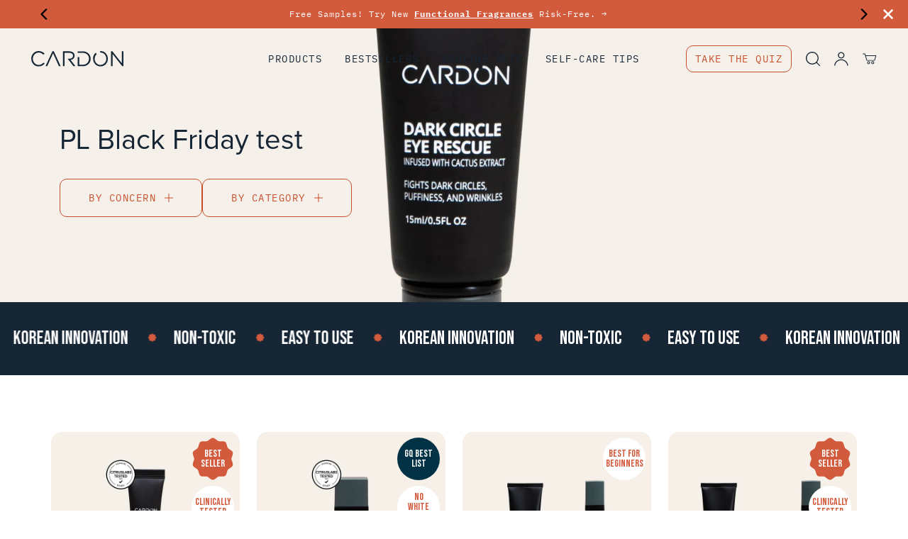

--- FILE ---
content_type: text/css
request_url: https://cardonskin.com/cdn/shop/t/178/assets/bundle.css?v=70453993657550434971756995469
body_size: 19322
content:
*,:after,:before{border:0 solid #e5e7eb;-webkit-box-sizing:border-box;box-sizing:border-box}:after,:before{--tw-content:""}html{-webkit-text-size-adjust:100%;font-family:Prox Nova,Open Sans,Frutiger Linotype,Gill Sans,Gill Sans MT,Myriad Pro,DejaVu Sans Condensed,Liberation Sans,Nimbus Sans L,Helvetica Neue;line-height:1.5;-moz-tab-size:4;-o-tab-size:4;tab-size:4}body{line-height:inherit;margin:0}hr{border-top-width:1px;color:inherit;height:0}abbr:where([title]){-webkit-text-decoration:underline dotted;text-decoration:underline dotted}h1,h2,h3,h4,h5,h6{font-size:inherit;font-weight:inherit}a{color:inherit;text-decoration:inherit}b,strong{font-weight:bolder}code,kbd,pre,samp{font-family:Plex Mono,Consolas,Andale Mono WT,Andale Mono,Lucida Console,Lucida Sans Typewriter,DejaVu Sans Mono,Bitstream Vera Sans Mono,Liberation Mono,Nimbus Mono L,Monaco,Courier New;font-size:1em}small{font-size:80%}sub,sup{font-size:75%;line-height:0;position:relative;vertical-align:baseline}sub{bottom:-.25em}sup{top:-.5em}table{border-collapse:collapse;border-color:inherit;text-indent:0}button,input,optgroup,select,textarea{color:inherit;font-family:inherit;font-size:100%;line-height:inherit;margin:0;padding:0}button,select{text-transform:none}[type=button],[type=reset],[type=submit],button{-webkit-appearance:button;background-color:transparent;background-image:none}:-moz-focusring{outline:auto}:-moz-ui-invalid{box-shadow:none}progress{vertical-align:baseline}::-webkit-inner-spin-button,::-webkit-outer-spin-button{height:auto}[type=search]{-webkit-appearance:textfield;outline-offset:-2px}::-webkit-search-decoration{-webkit-appearance:none}::-webkit-file-upload-button{-webkit-appearance:button;font:inherit}summary{display:list-item}blockquote,dd,dl,figure,h1,h2,h3,h4,h5,h6,hr,p,pre{margin:0}fieldset{margin:0}fieldset,legend{padding:0}menu,ol,ul{list-style:none;margin:0;padding:0}textarea{resize:vertical}input::-webkit-input-placeholder,textarea::-webkit-input-placeholder{color:#9ca3af;opacity:1}input::-moz-placeholder,textarea::-moz-placeholder{color:#9ca3af;opacity:1}input::-ms-input-placeholder,textarea::-ms-input-placeholder{color:#9ca3af;opacity:1}input::placeholder,textarea::placeholder{color:#9ca3af;opacity:1}[role=button],button{cursor:pointer}:disabled{cursor:default}audio,canvas,embed,iframe,img,object,svg,video{display:block;vertical-align:middle}img,video{height:auto;max-width:100%}[hidden]{display:none}*,:after,:before{--tw-translate-x:0;--tw-translate-y:0;--tw-rotate:0;--tw-skew-x:0;--tw-skew-y:0;--tw-scale-x:1;--tw-scale-y:1;--tw-pan-x: ;--tw-pan-y: ;--tw-pinch-zoom: ;--tw-scroll-snap-strictness:proximity;--tw-ordinal: ;--tw-slashed-zero: ;--tw-numeric-figure: ;--tw-numeric-spacing: ;--tw-numeric-fraction: ;--tw-ring-inset: ;--tw-ring-offset-width:0px;--tw-ring-offset-color:#fff;--tw-ring-color:rgba(59,130,246,.5);--tw-ring-offset-shadow:0 0 #0000;--tw-ring-shadow:0 0 #0000;--tw-shadow:0 0 #0000;--tw-shadow-colored:0 0 #0000;--tw-blur: ;--tw-brightness: ;--tw-contrast: ;--tw-grayscale: ;--tw-hue-rotate: ;--tw-invert: ;--tw-saturate: ;--tw-sepia: ;--tw-drop-shadow: ;--tw-backdrop-blur: ;--tw-backdrop-brightness: ;--tw-backdrop-contrast: ;--tw-backdrop-grayscale: ;--tw-backdrop-hue-rotate: ;--tw-backdrop-invert: ;--tw-backdrop-opacity: ;--tw-backdrop-saturate: ;--tw-backdrop-sepia: }.container{margin-left:auto;margin-right:auto;padding-left:1rem;padding-right:1rem;width:100%}@media (min-width:375px){.container{max-width:375px}}@media (min-width:640px){.container{max-width:640px}}@media (min-width:768px){.container{max-width:768px}}@media (min-width:1024px){.container{max-width:1024px}}@media (min-width:1280px){.container{max-width:1280px}}@media (min-width:1536px){.container{max-width:1536px}}html{scroll-behavior:smooth}[v-cloak]{display:none!important}.hide-scrollbar::-webkit-scrollbar{display:none}.spacing-for-wysiwyg p{margin-bottom:1rem}.spacing-for-wysiwyg p:last-child{margin-bottom:0}@media (min-width:768px){.spacing-for-wysiwyg p{margin-bottom:1.25rem}.spacing-for-wysiwyg p:last-child{margin-bottom:0}}body,html{font-family:Prox Nova,Open Sans,Frutiger Linotype,Gill Sans,Gill Sans MT,Myriad Pro,DejaVu Sans Condensed,Liberation Sans,Nimbus Sans L,Helvetica Neue}.nav-link{--tw-text-opacity:1;color:rgb(22 38 53/var(--tw-text-opacity));font-family:Plex Mono,Consolas,Andale Mono WT,Andale Mono,Lucida Console,Lucida Sans Typewriter,DejaVu Sans Mono,Bitstream Vera Sans Mono,Liberation Mono,Nimbus Mono L,Monaco,Courier New;font-size:14px;letter-spacing:1.5px;line-height:18px;text-transform:uppercase}.nav-link--light{--tw-text-opacity:1;color:rgb(255 255 255/var(--tw-text-opacity))}.nav-category-subheader{color:rgb(22 38 53/var(--tw-text-opacity));font-size:13px;letter-spacing:1.5px;line-height:18px;text-transform:uppercase}.nav-card-subheader,.nav-category-subheader{--tw-text-opacity:1;font-family:Prox Nova,Open Sans,Frutiger Linotype,Gill Sans,Gill Sans MT,Myriad Pro,DejaVu Sans Condensed,Liberation Sans,Nimbus Sans L,Helvetica Neue;font-weight:600}.nav-card-subheader{color:rgb(0 0 0/var(--tw-text-opacity));font-size:15px;line-height:22px;text-transform:capitalize}@media (min-width:768px){.nav-card-subheader{font-size:17px}}.page-headline{--tw-text-opacity:1;color:rgb(22 38 53/var(--tw-text-opacity));font-family:Prox Nova,Open Sans,Frutiger Linotype,Gill Sans,Gill Sans MT,Myriad Pro,DejaVu Sans Condensed,Liberation Sans,Nimbus Sans L,Helvetica Neue;font-size:30px;line-height:34px}@media (min-width:768px){.page-headline{font-size:40px;line-height:44px}}.page-headline-copy{font-family:Prox Nova,Open Sans,Frutiger Linotype,Gill Sans,Gill Sans MT,Myriad Pro,DejaVu Sans Condensed,Liberation Sans,Nimbus Sans L,Helvetica Neue;font-size:15px;letter-spacing:.25px;line-height:22px}@media (min-width:768px){.page-headline-copy{font-size:17px;letter-spacing:0;line-height:24px}}.page-headline-copy a,.page-headline-copy p>a{--tw-text-opacity:1;color:rgb(199 78 41/var(--tw-text-opacity));-webkit-text-decoration-line:underline;text-decoration-line:underline}.category-header{font-family:Prox Nova,Open Sans,Frutiger Linotype,Gill Sans,Gill Sans MT,Myriad Pro,DejaVu Sans Condensed,Liberation Sans,Nimbus Sans L,Helvetica Neue;font-size:22px;font-weight:600;line-height:26px;text-transform:capitalize}@media (min-width:768px){.category-header{font-size:30px;line-height:34px}}.card-header{--tw-text-opacity:1;color:rgb(22 38 53/var(--tw-text-opacity));font-family:Prox Nova,Open Sans,Frutiger Linotype,Gill Sans,Gill Sans MT,Myriad Pro,DejaVu Sans Condensed,Liberation Sans,Nimbus Sans L,Helvetica Neue;font-size:15px;font-weight:600;line-height:20px}@media (min-width:768px){.card-header{font-size:17px;line-height:24px}}.card-copy{--tw-text-opacity:1;color:rgb(22 38 53/var(--tw-text-opacity));font-family:Prox Nova,Open Sans,Frutiger Linotype,Gill Sans,Gill Sans MT,Myriad Pro,DejaVu Sans Condensed,Liberation Sans,Nimbus Sans L,Helvetica Neue;font-size:.75rem;line-height:1rem;line-height:16px}@media (min-width:768px){.card-copy{font-size:.75rem;line-height:1rem;line-height:18px}}.card-price{font-family:Plex Mono,Consolas,Andale Mono WT,Andale Mono,Lucida Console,Lucida Sans Typewriter,DejaVu Sans Mono,Bitstream Vera Sans Mono,Liberation Mono,Nimbus Mono L,Monaco,Courier New;font-size:.75rem;letter-spacing:1px;line-height:1rem}.card-price,.pdp-header{--tw-text-opacity:1;color:rgb(22 38 53/var(--tw-text-opacity))}.pdp-header{font-family:Prox Nova,Open Sans,Frutiger Linotype,Gill Sans,Gill Sans MT,Myriad Pro,DejaVu Sans Condensed,Liberation Sans,Nimbus Sans L,Helvetica Neue;font-size:30px;line-height:34px;text-transform:capitalize}@media (min-width:768px){.pdp-header{font-size:38px;line-height:42px}}.pdp-copy{--tw-text-opacity:1;color:rgb(22 38 53/var(--tw-text-opacity));font-family:Prox Nova,Open Sans,Frutiger Linotype,Gill Sans,Gill Sans MT,Myriad Pro,DejaVu Sans Condensed,Liberation Sans,Nimbus Sans L,Helvetica Neue;font-size:15px;line-height:22px}@media (min-width:768px){.pdp-copy{font-size:17px;line-height:24px}}.accordion-ingredient{font-size:15px;font-weight:600;line-height:1.25rem;padding-bottom:6px;padding-top:1rem}.accordion-ingredient-description{--tw-text-opacity:.9;font-size:13px;line-height:1.25rem;padding-bottom:1.25rem}.quickview-headline{--tw-text-opacity:1;color:rgb(22 38 53/var(--tw-text-opacity));font-family:Prox Nova,Open Sans,Frutiger Linotype,Gill Sans,Gill Sans MT,Myriad Pro,DejaVu Sans Condensed,Liberation Sans,Nimbus Sans L,Helvetica Neue;font-size:22px;font-weight:600;line-height:26px;text-transform:capitalize}@media (min-width:768px){.quickview-headline{font-size:30px;line-height:34px}}.quickview-copy{--tw-text-opacity:.8;font-size:13px;line-height:18px}@media (min-width:768px){.quickview-copy{--tw-text-opacity:1;color:rgb(22 38 53/var(--tw-text-opacity));font-family:Prox Nova,Open Sans,Frutiger Linotype,Gill Sans,Gill Sans MT,Myriad Pro,DejaVu Sans Condensed,Liberation Sans,Nimbus Sans L,Helvetica Neue;font-size:.875rem;line-height:1.25rem;line-height:22px}}.quiz-header{font-family:Plex Mono,Consolas,Andale Mono WT,Andale Mono,Lucida Console,Lucida Sans Typewriter,DejaVu Sans Mono,Bitstream Vera Sans Mono,Liberation Mono,Nimbus Mono L,Monaco,Courier New;font-size:.875rem;letter-spacing:1.5px;line-height:1.25rem;line-height:18px}.quiz-headline{--tw-text-opacity:1;color:rgb(22 38 53/var(--tw-text-opacity));font-family:Bebas Neue,Impact,Haettenschweiler,Franklin Gothic Bold,Charcoal,Helvetica Inserat,Bitstream Vera Sans Bold,Arial Black;font-size:40px;letter-spacing:1px;line-height:40px}@media (min-width:768px){.quiz-headline{font-size:56px;line-height:58px}}.large-quote{--tw-text-opacity:1;color:rgb(22 38 53/var(--tw-text-opacity));font-family:Bebas Neue,Impact,Haettenschweiler,Franklin Gothic Bold,Charcoal,Helvetica Inserat,Bitstream Vera Sans Bold,Arial Black;font-size:1.5rem;letter-spacing:1px;line-height:2rem;line-height:1}@media (min-width:768px){.large-quote{font-size:1.875rem;line-height:2.25rem}}@media (min-width:1024px){.large-quote{font-size:2.25rem;line-height:2.5rem}}.home-copy{--tw-text-opacity:1;color:rgb(22 38 53/var(--tw-text-opacity));font-family:Prox Nova,Open Sans,Frutiger Linotype,Gill Sans,Gill Sans MT,Myriad Pro,DejaVu Sans Condensed,Liberation Sans,Nimbus Sans L,Helvetica Neue;font-size:15px;line-height:22px}@media (min-width:768px){.home-copy{font-size:17px;line-height:24px}}.bubble-text-copy{--tw-bg-opacity:.35;--tw-text-opacity:1;background-color:rgb(195 214 185/var(--tw-bg-opacity));border-radius:.5rem;color:rgb(2 50 70/var(--tw-text-opacity));font-family:Plex Mono,Consolas,Andale Mono WT,Andale Mono,Lucida Console,Lucida Sans Typewriter,DejaVu Sans Mono,Bitstream Vera Sans Mono,Liberation Mono,Nimbus Mono L,Monaco,Courier New;font-size:9px;letter-spacing:1px;line-height:.75rem;padding:.25rem 6px;text-align:center;text-transform:uppercase}.bubble-text-copy.is-modal{font-size:8px;padding-left:5px;padding-right:5px}@media (min-width:768px){.bubble-text-copy{font-size:11px;letter-spacing:1px;line-height:1rem}}.subscription-option-copy{--tw-text-opacity:1;color:rgb(22 38 53/var(--tw-text-opacity));font-family:Plex Mono,Consolas,Andale Mono WT,Andale Mono,Lucida Console,Lucida Sans Typewriter,DejaVu Sans Mono,Bitstream Vera Sans Mono,Liberation Mono,Nimbus Mono L,Monaco,Courier New;font-size:.75rem;letter-spacing:1px;line-height:1rem;text-transform:uppercase}@media (min-width:768px){.subscription-option-copy{letter-spacing:1.5px;line-height:18px}}.subscription-option-copy__italic{--tw-text-opacity:1;color:rgb(22 38 53/var(--tw-text-opacity));font-family:Prox Nova,Open Sans,Frutiger Linotype,Gill Sans,Gill Sans MT,Myriad Pro,DejaVu Sans Condensed,Liberation Sans,Nimbus Sans L,Helvetica Neue;font-size:.75rem;font-style:italic;line-height:1rem}@media (min-width:768px){.subscription-option-copy__italic{font-size:.875rem;line-height:1.25rem;line-height:22px}}.body{font-family:Prox Nova,Open Sans,Frutiger Linotype,Gill Sans,Gill Sans MT,Myriad Pro,DejaVu Sans Condensed,Liberation Sans,Nimbus Sans L,Helvetica Neue}.body--sm{font-size:13px;line-height:18px}@media (min-width:1024px){.body--sm{font-family:Prox Nova,Open Sans,Frutiger Linotype,Gill Sans,Gill Sans MT,Myriad Pro,DejaVu Sans Condensed,Liberation Sans,Nimbus Sans L,Helvetica Neue;font-size:14px;line-height:20px}}.body--lg{font-size:15px;line-height:22px}@media (min-width:1024px){.body--lg{font-size:17px;line-height:24px}}.body--semi{font-weight:600}.label{font-family:Plex Mono,Consolas,Andale Mono WT,Andale Mono,Lucida Console,Lucida Sans Typewriter,DejaVu Sans Mono,Bitstream Vera Sans Mono,Liberation Mono,Nimbus Mono L,Monaco,Courier New;letter-spacing:1.5px;line-height:18px;text-transform:uppercase}.label--sm{font-size:12px}.label--lg{font-size:14px}.label--secondary{font-family:Prox Nova,Open Sans,Frutiger Linotype,Gill Sans,Gill Sans MT,Myriad Pro,DejaVu Sans Condensed,Liberation Sans,Nimbus Sans L,Helvetica Neue;font-size:13px;font-weight:600}.brag-quote{font-family:Bebas Neue,Impact,Haettenschweiler,Franklin Gothic Bold,Charcoal,Helvetica Inserat,Bitstream Vera Sans Bold,Arial Black;font-size:28px;letter-spacing:1px;line-height:28px;margin-left:auto;margin-right:auto;text-align:center;text-transform:uppercase}@media (min-width:768px){.brag-quote{font-size:38px;line-height:38px}}.header-1{--tw-text-opacity:1;color:rgb(22 38 53/var(--tw-text-opacity));font-family:Prox Nova,Open Sans,Frutiger Linotype,Gill Sans,Gill Sans MT,Myriad Pro,DejaVu Sans Condensed,Liberation Sans,Nimbus Sans L,Helvetica Neue;font-size:30px;line-height:34px}@media (min-width:1024px){.header-1{font-size:40px;line-height:44px}}.header-2{--tw-text-opacity:1;color:rgb(22 38 53/var(--tw-text-opacity));font-family:Prox Nova,Open Sans,Frutiger Linotype,Gill Sans,Gill Sans MT,Myriad Pro,DejaVu Sans Condensed,Liberation Sans,Nimbus Sans L,Helvetica Neue;font-size:22px;font-weight:600;line-height:26px}@media (min-width:1024px){.header-2{font-size:30px;line-height:34px}}.header-3{--tw-text-opacity:1;color:rgb(22 38 53/var(--tw-text-opacity));font-family:Prox Nova,Open Sans,Frutiger Linotype,Gill Sans,Gill Sans MT,Myriad Pro,DejaVu Sans Condensed,Liberation Sans,Nimbus Sans L,Helvetica Neue;font-size:22px;line-height:26px}@media (min-width:1024px){.header-3{font-size:30px;line-height:34px}}@media (min-width:1280px){.header-3--lg{font-size:40px;line-height:44px}}.header-4{--tw-text-opacity:1;color:rgb(22 38 53/var(--tw-text-opacity));font-family:Prox Nova,Open Sans,Frutiger Linotype,Gill Sans,Gill Sans MT,Myriad Pro,DejaVu Sans Condensed,Liberation Sans,Nimbus Sans L,Helvetica Neue;font-size:20px;line-height:26px}@media (min-width:1024px){.header-4{font-size:26px;line-height:30px}}.header-5{--tw-text-opacity:1;color:rgb(22 38 53/var(--tw-text-opacity));font-family:Prox Nova,Open Sans,Frutiger Linotype,Gill Sans,Gill Sans MT,Myriad Pro,DejaVu Sans Condensed,Liberation Sans,Nimbus Sans L,Helvetica Neue;font-size:18px;font-weight:600;line-height:22px}@media (min-width:1024px){.header-5{font-size:22px;line-height:26px}}.header-7{--tw-text-opacity:1;color:rgb(22 38 53/var(--tw-text-opacity));font-family:Prox Nova,Open Sans,Frutiger Linotype,Gill Sans,Gill Sans MT,Myriad Pro,DejaVu Sans Condensed,Liberation Sans,Nimbus Sans L,Helvetica Neue;font-size:15px;line-height:22px}.special-small{font-size:26px;letter-spacing:1.5px;line-height:26px}.special-large,.special-small{--tw-text-opacity:1;color:rgb(22 38 53/var(--tw-text-opacity));font-family:Bebas Neue,Impact,Haettenschweiler,Franklin Gothic Bold,Charcoal,Helvetica Inserat,Bitstream Vera Sans Bold,Arial Black}.special-large{font-size:40px;letter-spacing:1px;line-height:40px}@media (min-width:1024px){.special-large{font-size:56px;line-height:58px}}@media (min-width:1280px){.special-large--jumbo{font-size:100px;line-height:100px}}.special-product-title{--tw-text-opacity:1;color:rgb(22 38 53/var(--tw-text-opacity));font-family:Prox Nova,Open Sans,Frutiger Linotype,Gill Sans,Gill Sans MT,Myriad Pro,DejaVu Sans Condensed,Liberation Sans,Nimbus Sans L,Helvetica Neue;font-size:18px;font-weight:600;line-height:22px}@media (min-width:1024px){.special-product-title{font-size:17px;line-height:24px}}.tag{--tw-bg-opacity:1;--tw-text-opacity:1;background-color:rgb(199 78 41/var(--tw-bg-opacity));border-radius:40px;color:rgb(255 255 255/var(--tw-text-opacity));font-family:Plex Mono,Consolas,Andale Mono WT,Andale Mono,Lucida Console,Lucida Sans Typewriter,DejaVu Sans Mono,Bitstream Vera Sans Mono,Liberation Mono,Nimbus Mono L,Monaco,Courier New;font-size:9px;letter-spacing:1px;line-height:12px;padding:.25rem 6px;text-align:center;text-transform:uppercase;width:-webkit-fit-content;width:-moz-fit-content;width:fit-content}@media (min-width:768px){.tag{font-size:11px;line-height:16px;padding-left:.5rem;padding-right:.5rem}}.tag--secondary{--tw-border-opacity:.2;--tw-text-opacity:1;background-color:transparent;border-color:rgb(199 78 41/var(--tw-border-opacity));border-width:1px;color:rgb(199 78 41/var(--tw-text-opacity))}.slide-from-left-enter-active,.slide-from-left-enter-from{-webkit-transition-duration:.2s;-o-transition-duration:.2s;transition-duration:.2s;-webkit-transition-property:color,background-color,border-color,fill,stroke,opacity,-webkit-text-decoration-color,-webkit-box-shadow,-webkit-transform,-webkit-filter,-webkit-backdrop-filter;transition-property:color,background-color,border-color,fill,stroke,opacity,-webkit-text-decoration-color,-webkit-box-shadow,-webkit-transform,-webkit-filter,-webkit-backdrop-filter;-o-transition-property:color,background-color,border-color,text-decoration-color,fill,stroke,opacity,box-shadow,transform,filter,backdrop-filter;transition-property:color,background-color,border-color,text-decoration-color,fill,stroke,opacity,box-shadow,transform,filter,backdrop-filter;transition-property:color,background-color,border-color,text-decoration-color,fill,stroke,opacity,box-shadow,transform,filter,backdrop-filter,-webkit-text-decoration-color,-webkit-box-shadow,-webkit-transform,-webkit-filter,-webkit-backdrop-filter;-webkit-transition-timing-function:cubic-bezier(.4,0,.2,1);-o-transition-timing-function:cubic-bezier(.4,0,.2,1);transition-timing-function:cubic-bezier(.4,0,.2,1)}.slide-from-left-enter-from{--tw-translate-x:-8rem;opacity:0;-webkit-transform:translate(var(--tw-translate-x),var(--tw-translate-y)) rotate(var(--tw-rotate)) skewX(var(--tw-skew-x)) skewY(var(--tw-skew-y)) scaleX(var(--tw-scale-x)) scaleY(var(--tw-scale-y));transform:translate(var(--tw-translate-x),var(--tw-translate-y)) rotate(var(--tw-rotate)) skew(var(--tw-skew-x)) skewY(var(--tw-skew-y)) scaleX(var(--tw-scale-x)) scaleY(var(--tw-scale-y))}.slide-from-left-leave-active,.slide-from-left-leave-from,.slide-from-left-leave-to{opacity:0;position:absolute}.slide-mobile-menu-enter-active,.slide-mobile-menu-leave-active{-webkit-transition-duration:.2s;-o-transition-duration:.2s;transition-duration:.2s;-webkit-transition-property:color,background-color,border-color,fill,stroke,opacity,-webkit-text-decoration-color,-webkit-box-shadow,-webkit-transform,-webkit-filter,-webkit-backdrop-filter;transition-property:color,background-color,border-color,fill,stroke,opacity,-webkit-text-decoration-color,-webkit-box-shadow,-webkit-transform,-webkit-filter,-webkit-backdrop-filter;-o-transition-property:color,background-color,border-color,text-decoration-color,fill,stroke,opacity,box-shadow,transform,filter,backdrop-filter;transition-property:color,background-color,border-color,text-decoration-color,fill,stroke,opacity,box-shadow,transform,filter,backdrop-filter;transition-property:color,background-color,border-color,text-decoration-color,fill,stroke,opacity,box-shadow,transform,filter,backdrop-filter,-webkit-text-decoration-color,-webkit-box-shadow,-webkit-transform,-webkit-filter,-webkit-backdrop-filter;-webkit-transition-timing-function:cubic-bezier(.4,0,.2,1);-o-transition-timing-function:cubic-bezier(.4,0,.2,1);transition-timing-function:cubic-bezier(.4,0,.2,1)}.slide-mobile-menu-enter-from,.slide-mobile-menu-leave-to{--tw-translate-x:100%;opacity:0;-webkit-transform:translate(var(--tw-translate-x),var(--tw-translate-y)) rotate(var(--tw-rotate)) skewX(var(--tw-skew-x)) skewY(var(--tw-skew-y)) scaleX(var(--tw-scale-x)) scaleY(var(--tw-scale-y));transform:translate(var(--tw-translate-x),var(--tw-translate-y)) rotate(var(--tw-rotate)) skew(var(--tw-skew-x)) skewY(var(--tw-skew-y)) scaleX(var(--tw-scale-x)) scaleY(var(--tw-scale-y))}.form-fade-enter-active,.form-fade-leave-active{opacity:1;-webkit-transition-duration:.2s;-o-transition-duration:.2s;transition-duration:.2s;-webkit-transition-property:color,background-color,border-color,fill,stroke,opacity,-webkit-text-decoration-color,-webkit-box-shadow,-webkit-transform,-webkit-filter,-webkit-backdrop-filter;transition-property:color,background-color,border-color,fill,stroke,opacity,-webkit-text-decoration-color,-webkit-box-shadow,-webkit-transform,-webkit-filter,-webkit-backdrop-filter;-o-transition-property:color,background-color,border-color,text-decoration-color,fill,stroke,opacity,box-shadow,transform,filter,backdrop-filter;transition-property:color,background-color,border-color,text-decoration-color,fill,stroke,opacity,box-shadow,transform,filter,backdrop-filter;transition-property:color,background-color,border-color,text-decoration-color,fill,stroke,opacity,box-shadow,transform,filter,backdrop-filter,-webkit-text-decoration-color,-webkit-box-shadow,-webkit-transform,-webkit-filter,-webkit-backdrop-filter;-webkit-transition-timing-function:cubic-bezier(.4,0,.2,1);-o-transition-timing-function:cubic-bezier(.4,0,.2,1);transition-timing-function:cubic-bezier(.4,0,.2,1)}.form-fade-enter-from,.form-fade-leave-to{opacity:0}.product-card-enter-active,.product-card-enter-from,.product-card-leave-active{-webkit-transition-duration:.2s;-o-transition-duration:.2s;transition-duration:.2s;-webkit-transition-property:color,background-color,border-color,fill,stroke,opacity,-webkit-text-decoration-color,-webkit-box-shadow,-webkit-transform,-webkit-filter,-webkit-backdrop-filter;transition-property:color,background-color,border-color,fill,stroke,opacity,-webkit-text-decoration-color,-webkit-box-shadow,-webkit-transform,-webkit-filter,-webkit-backdrop-filter;-o-transition-property:color,background-color,border-color,text-decoration-color,fill,stroke,opacity,box-shadow,transform,filter,backdrop-filter;transition-property:color,background-color,border-color,text-decoration-color,fill,stroke,opacity,box-shadow,transform,filter,backdrop-filter;transition-property:color,background-color,border-color,text-decoration-color,fill,stroke,opacity,box-shadow,transform,filter,backdrop-filter,-webkit-text-decoration-color,-webkit-box-shadow,-webkit-transform,-webkit-filter,-webkit-backdrop-filter;-webkit-transition-timing-function:cubic-bezier(.4,0,.2,1);-o-transition-timing-function:cubic-bezier(.4,0,.2,1);transition-timing-function:cubic-bezier(.4,0,.2,1)}.product-card-enter-from{--tw-translate-x:-8rem}.product-card-enter-from,.product-card-leave-to{opacity:0;-webkit-transform:translate(var(--tw-translate-x),var(--tw-translate-y)) rotate(var(--tw-rotate)) skewX(var(--tw-skew-x)) skewY(var(--tw-skew-y)) scaleX(var(--tw-scale-x)) scaleY(var(--tw-scale-y));transform:translate(var(--tw-translate-x),var(--tw-translate-y)) rotate(var(--tw-rotate)) skew(var(--tw-skew-x)) skewY(var(--tw-skew-y)) scaleX(var(--tw-scale-x)) scaleY(var(--tw-scale-y))}.fade-enter-active,.fade-leave-active{-webkit-transition:opacity .15s ease;-o-transition:opacity .15s ease;transition:opacity .15s ease}.fade-enter-from,.fade-leave-to{opacity:0}.swirl-enter-active,.swirl-leave-active{opacity:1;-webkit-transform:rotate(0) scale(1);transform:rotate(0) scale(1)}.swirl-enter-active,.swirl-enter-from,.swirl-leave-active,.swirl-leave-to{-webkit-transition:all .85s linear 2s;-o-transition:all .85s linear 2s;transition:all .85s linear 2s}.swirl-enter-from,.swirl-leave-to{opacity:0;-webkit-transform:rotate(-540deg) scale(0);transform:rotate(-540deg) scale(0)}@-webkit-keyframes rotate-scale-up{0%{-webkit-transform:scale(1) rotate(0);transform:scale(1) rotate(0)}50%{-webkit-transform:scale(2) rotate(180deg);transform:scale(2) rotate(180deg)}to{-webkit-transform:scale(1) rotate(1turn);transform:scale(1) rotate(1turn)}}@keyframes rotate-scale-up{0%{-webkit-transform:scale(1) rotate(0);transform:scale(1) rotate(0)}50%{-webkit-transform:scale(2) rotate(180deg);transform:scale(2) rotate(180deg)}to{-webkit-transform:scale(1) rotate(1turn);transform:scale(1) rotate(1turn)}}.rotate-scale-up{-webkit-animation:rotate-scale-up .65s linear both;animation:rotate-scale-up .65s linear both}@-webkit-keyframes rotate-scale-down{0%{-webkit-transform:scale(1) rotate(0);transform:scale(1) rotate(0)}50%{-webkit-transform:scale(.5) rotate(180deg);transform:scale(.5) rotate(180deg)}to{-webkit-transform:scale(1) rotate(1turn);transform:scale(1) rotate(1turn)}}@keyframes rotate-scale-down{0%{-webkit-transform:scale(1) rotate(0);transform:scale(1) rotate(0)}50%{-webkit-transform:scale(.5) rotate(180deg);transform:scale(.5) rotate(180deg)}to{-webkit-transform:scale(1) rotate(1turn);transform:scale(1) rotate(1turn)}}.rotate-scale-down{-webkit-animation:rotate-scale-down .85s linear 2 both;animation:rotate-scale-down .85s linear 2 both}@-webkit-keyframes pulsate-bck{0%{-webkit-transform:scale(1);transform:scale(1)}50%{-webkit-transform:scale(.9);transform:scale(.9)}to{-webkit-transform:scale(1);transform:scale(1)}}@keyframes pulsate-bck{0%{-webkit-transform:scale(1);transform:scale(1)}50%{-webkit-transform:scale(.9);transform:scale(.9)}to{-webkit-transform:scale(1);transform:scale(1)}}.pulsate-bck{-webkit-animation:pulsate-bck 1.2s ease-in-out infinite both;animation:pulsate-bck 1.2s ease-in-out infinite both}@-webkit-keyframes swirl-in-fwd{0%{opacity:0;-webkit-transform:rotate(-540deg) scale(0);transform:rotate(-540deg) scale(0)}to{opacity:1;-webkit-transform:rotate(0) scale(1);transform:rotate(0) scale(1)}}@keyframes swirl-in-fwd{0%{opacity:0;-webkit-transform:rotate(-540deg) scale(0);transform:rotate(-540deg) scale(0)}to{opacity:1;-webkit-transform:rotate(0) scale(1);transform:rotate(0) scale(1)}}.swirl-in-fwd{-webkit-animation:swirl-in-fwd 1.2s ease-out both;animation:swirl-in-fwd 1.2s ease-out both}.loading-mask{background-color:#fff;bottom:0;left:0;position:fixed;right:0;top:0;-webkit-transition:all .5s ease-in-out;-o-transition:all .5s ease-in-out;transition:all .5s ease-in-out;z-index:9999}.loading-mask--disabled{opacity:0;z-index:-9999}.lds-dual-ring{display:inline-block;height:80px;width:80px}.lds-dual-ring:after{-webkit-animation:lds-dual-ring 1.2s linear infinite;animation:lds-dual-ring 1.2s linear infinite;border-color:#162635 transparent;border-radius:50%;border-style:solid;border-width:6px;content:" ";display:block;height:64px;margin:8px;width:64px}@-webkit-keyframes lds-dual-ring{0%{-webkit-transform:rotate(0deg);transform:rotate(0)}to{-webkit-transform:rotate(1turn);transform:rotate(1turn)}}@keyframes lds-dual-ring{0%{-webkit-transform:rotate(0deg);transform:rotate(0)}to{-webkit-transform:rotate(1turn);transform:rotate(1turn)}}.button{border-radius:10px;border-width:1px;display:inline-block;font-family:Plex Mono,Consolas,Andale Mono WT,Andale Mono,Lucida Console,Lucida Sans Typewriter,DejaVu Sans Mono,Bitstream Vera Sans Mono,Liberation Mono,Nimbus Mono L,Monaco,Courier New;font-size:1rem;letter-spacing:1.5px;line-height:1.5rem;line-height:18px;padding:1rem 1.5rem;text-align:center;text-transform:uppercase;-webkit-transition-duration:.15s;-o-transition-duration:.15s;transition-duration:.15s;-webkit-transition-property:color,background-color,border-color,fill,stroke,opacity,-webkit-text-decoration-color,-webkit-box-shadow,-webkit-transform,-webkit-filter,-webkit-backdrop-filter;transition-property:color,background-color,border-color,fill,stroke,opacity,-webkit-text-decoration-color,-webkit-box-shadow,-webkit-transform,-webkit-filter,-webkit-backdrop-filter;-o-transition-property:color,background-color,border-color,text-decoration-color,fill,stroke,opacity,box-shadow,transform,filter,backdrop-filter;transition-property:color,background-color,border-color,text-decoration-color,fill,stroke,opacity,box-shadow,transform,filter,backdrop-filter;transition-property:color,background-color,border-color,text-decoration-color,fill,stroke,opacity,box-shadow,transform,filter,backdrop-filter,-webkit-text-decoration-color,-webkit-box-shadow,-webkit-transform,-webkit-filter,-webkit-backdrop-filter;-webkit-transition-timing-function:cubic-bezier(.4,0,.2,1);-o-transition-timing-function:cubic-bezier(.4,0,.2,1);transition-timing-function:cubic-bezier(.4,0,.2,1);width:100%}@media (min-width:640px){.button{width:auto}}.button--primary{--tw-border-opacity:1;--tw-bg-opacity:1;--tw-text-opacity:1;background-color:rgb(199 78 41/var(--tw-bg-opacity));border-color:rgb(199 78 41/var(--tw-border-opacity));color:rgb(255 255 255/var(--tw-text-opacity));font-size:.875rem;line-height:1.25rem;width:100%}.button--primary:hover{--tw-bg-opacity:1;background-color:rgb(186 67 30/var(--tw-bg-opacity))}.button--primary--light{--tw-border-opacity:1;--tw-bg-opacity:1;--tw-text-opacity:1;background-color:rgb(255 255 255/var(--tw-bg-opacity));border-color:rgb(255 255 255/var(--tw-border-opacity));color:rgb(199 78 41/var(--tw-text-opacity))}.button--primary--light--gray-bg{--tw-bg-opacity:.03;background-color:rgb(0 0 0/var(--tw-bg-opacity))}.button--primary--light:hover{--tw-border-opacity:1;--tw-bg-opacity:1;--tw-text-opacity:1;background-color:rgb(199 78 41/var(--tw-bg-opacity));color:rgb(255 255 255/var(--tw-text-opacity))}.button--primary--light:hover,.button--secondary{border-color:rgb(199 78 41/var(--tw-border-opacity))}.button--secondary{--tw-border-opacity:1;--tw-text-opacity:1;background-color:transparent;color:rgb(199 78 41/var(--tw-text-opacity));font-size:.875rem;line-height:1.25rem;width:100%}.button--secondary:hover{--tw-bg-opacity:1;--tw-text-opacity:1;background-color:rgb(199 78 41/var(--tw-bg-opacity));color:rgb(255 255 255/var(--tw-text-opacity))}.button--secondary--light{--tw-border-opacity:1;--tw-text-opacity:1;border-color:rgb(255 255 255/var(--tw-border-opacity));color:rgb(255 255 255/var(--tw-text-opacity))}.button--secondary--light:hover{--tw-bg-opacity:1;--tw-text-opacity:1;background-color:rgb(255 255 255/var(--tw-bg-opacity));color:rgb(22 38 53/var(--tw-text-opacity))}.button--disabled{opacity:.5;pointer-events:none}.button--sold-out{--tw-bg-opacity:1;--tw-text-opacity:1;background-color:rgb(31 31 31/var(--tw-bg-opacity));color:rgb(255 255 255/var(--tw-text-opacity))}.button--subscription-option{--tw-border-opacity:.2;border-radius:50%;height:1.25rem;width:1.25rem}.button--subscription-option,.carousel-button{border-color:rgb(22 38 53/var(--tw-border-opacity));border-width:1px}.carousel-button{--tw-border-opacity:.1;--tw-bg-opacity:1;background-color:rgb(255 255 255/var(--tw-bg-opacity));border-radius:9999px;display:none;height:35px;position:absolute;top:50%;-webkit-transform:translateY(-50%);transform:translateY(-50%);width:35px;z-index:20}@media (min-width:768px){.carousel-button{display:block;height:56px;width:56px}}.button-shopify-buy-it-now .shopify-payment-button__button{--tw-border-opacity:1;--tw-bg-opacity:1;--tw-text-opacity:1;background-color:rgb(0 0 0/var(--tw-bg-opacity));border-color:rgb(0 0 0/var(--tw-border-opacity));border-radius:.125rem;border-width:1px;color:rgb(255 255 255/var(--tw-text-opacity));font-size:1rem;font-weight:500;height:3rem;line-height:1.5rem;padding:.5rem 1.5rem;text-align:center;-webkit-transition-duration:.15s;-o-transition-duration:.15s;transition-duration:.15s;-webkit-transition-property:color,background-color,border-color,fill,stroke,opacity,-webkit-text-decoration-color,-webkit-box-shadow,-webkit-transform,-webkit-filter,-webkit-backdrop-filter;transition-property:color,background-color,border-color,fill,stroke,opacity,-webkit-text-decoration-color,-webkit-box-shadow,-webkit-transform,-webkit-filter,-webkit-backdrop-filter;-o-transition-property:color,background-color,border-color,text-decoration-color,fill,stroke,opacity,box-shadow,transform,filter,backdrop-filter;transition-property:color,background-color,border-color,text-decoration-color,fill,stroke,opacity,box-shadow,transform,filter,backdrop-filter;transition-property:color,background-color,border-color,text-decoration-color,fill,stroke,opacity,box-shadow,transform,filter,backdrop-filter,-webkit-text-decoration-color,-webkit-box-shadow,-webkit-transform,-webkit-filter,-webkit-backdrop-filter;-webkit-transition-timing-function:cubic-bezier(.4,0,.2,1);-o-transition-timing-function:cubic-bezier(.4,0,.2,1);transition-timing-function:cubic-bezier(.4,0,.2,1)}.button-shopify-buy-it-now .shopify-payment-button__button:hover{background:#374151!important;border-color:#374151!important}.lg-container{max-width:1440px}.lg-container,.md-container{margin-left:auto;margin-right:auto;width:100%}.md-container{max-width:1096px}.sm-container{margin-left:auto;margin-right:auto;max-width:768px;width:100%}.vertical-center{top:50%;-webkit-transform:translateY(-50%);transform:translateY(-50%)}.horizontal-center{left:50%;-webkit-transform:translateX(-50%);transform:translate(-50%)}.absolute-center{left:50%;position:absolute;top:50%;-webkit-transform:translate(-50%,-50%);transform:translate(-50%,-50%)}.line-clamp{-webkit-line-clamp:3;-webkit-box-orient:vertical;display:-webkit-box}.checkbox{cursor:pointer;display:none;height:auto;margin-bottom:0;padding:0;width:auto}.checkbox-label{position:relative}.checkbox-label .checkmark{left:4px;top:2px}.checkbox-label:before{--tw-border-opacity:.1;-webkit-appearance:none;background-color:transparent;border-color:rgb(22 38 53/var(--tw-border-opacity));border-radius:4px;border-width:1px;content:"";cursor:pointer;display:inline-block;height:1.25rem;margin-right:.75rem;position:relative;vertical-align:middle;width:1.25rem}.checkbox:checked+.checkbox-label{--tw-text-opacity:1;color:rgb(199 78 41/var(--tw-text-opacity))}.checkbox:checked+.checkbox-label:before{--tw-bg-opacity:1;background-color:rgb(199 78 41/var(--tw-bg-opacity))}.checkbox:checked+.checkbox-label .checkmark{display:block}.site-header--transparent{background-color:transparent}.site-header--transparent,.site-header--transparent .site-header__nav-link{--tw-text-opacity:1;color:rgb(255 255 255/var(--tw-text-opacity))}.site-header--transparent--retain-colors,.site-header--transparent--retain-colors .site-header__nav-link{--tw-text-opacity:1;color:rgb(22 38 53/var(--tw-text-opacity))}.site-header__icon:hover{--tw-text-opacity:1;color:rgb(199 78 41/var(--tw-text-opacity))}.site-header--solid,.site-header.pinned{--tw-border-opacity:.1;--tw-bg-opacity:1;--tw-text-opacity:1;background-color:rgb(255 255 255/var(--tw-bg-opacity));border-bottom-width:1px;border-color:rgb(22 38 53/var(--tw-border-opacity));color:rgb(22 38 53/var(--tw-text-opacity))}.site-header__col{-webkit-box-flex:1;-ms-flex:1 0 20%;flex:1 0 20%}.site-header__col.site-header__menu{-ms-flex-preferred-size:50%;flex-basis:50%}.teracotta-text{--tw-text-opacity:1;color:rgb(186 67 30/var(--tw-text-opacity))}@media (min-width:1024px){.product-hero__grid{grid-gap:88px}}.product-hero__promo-code{--tw-bg-opacity:.35;background-color:rgb(195 214 185/var(--tw-bg-opacity));border-radius:.125rem;font-family:Prox Nova,Open Sans,Frutiger Linotype,Gill Sans,Gill Sans MT,Myriad Pro,DejaVu Sans Condensed,Liberation Sans,Nimbus Sans L,Helvetica Neue;font-size:.75rem;line-height:1.25rem;padding:.5rem 1rem 6px;text-align:center}.product-hero__selected-option{--tw-bg-opacity:1;background-color:rgb(247 247 247/var(--tw-bg-opacity))}.product-hero__selected-option:first-child{border-top-left-radius:.375rem;border-top-right-radius:.375rem}.product-hero__selected-option:last-child{border-bottom-left-radius:.375rem;border-bottom-right-radius:.375rem}.product-hero__selected-button{--tw-border-opacity:1;border-color:rgb(199 78 41/var(--tw-border-opacity));border-width:7px}.product-hero__quality_feature{--tw-border-opacity:.1;--tw-bg-opacity:1;background-color:rgb(255 255 255/var(--tw-bg-opacity));border-color:rgb(22 38 53/var(--tw-border-opacity));border-radius:6px;border-width:1px;font-family:Plex Mono,Consolas,Andale Mono WT,Andale Mono,Lucida Console,Lucida Sans Typewriter,DejaVu Sans Mono,Bitstream Vera Sans Mono,Liberation Mono,Nimbus Mono L,Monaco,Courier New;font-size:.875rem;letter-spacing:1.5px;line-height:1.25rem;line-height:18px;list-style-position:inside;list-style-type:disc;margin-bottom:.5rem;margin-top:.5rem;padding:.75rem .5rem .75rem 2rem;text-indent:-1rem;text-transform:uppercase}@media (min-width:768px){.footer{-webkit-box-pack:justify;-ms-flex-pack:justify;display:-webkit-box;display:-ms-flexbox;display:flex;justify-content:space-between;padding-bottom:5rem}}.footer__headline{font-family:Prox Nova,Open Sans,Frutiger Linotype,Gill Sans,Gill Sans MT,Myriad Pro,DejaVu Sans Condensed,Liberation Sans,Nimbus Sans L,Helvetica Neue;font-size:22px;line-height:26px;text-align:center}@media (min-width:768px){.footer__headline{font-size:30px;line-height:34px;max-width:36rem;text-align:left}}.footer__nav-wrapper{--tw-border-opacity:.2;border-top-color:rgb(2 50 70/var(--tw-border-opacity));border-top-width:1px;padding-bottom:2rem;padding-top:2rem}@media (min-width:768px){.footer__nav-wrapper{border-style:none}}.footer__nav-link{font-family:Plex Mono,Consolas,Andale Mono WT,Andale Mono,Lucida Console,Lucida Sans Typewriter,DejaVu Sans Mono,Bitstream Vera Sans Mono,Liberation Mono,Nimbus Mono L,Monaco,Courier New;font-size:.875rem;letter-spacing:1.5px;line-height:1.25rem;line-height:18px;text-transform:uppercase}.brag-quote .slide{z-index:-1}.brag-quote .slide,.brag-quote .slide a{pointer-events:none}.brag-quote .slide.is-selected{pointer-events:auto;z-index:1}.brag-quote .slide.is-selected a{pointer-events:auto}.before-and-after__card{max-width:536px;width:88.5333333333%}.before-and-after__slider-wrapper{max-width:1096px}@media (min-width:1024px){.before-and-after__card{width:51%}}.before-and-after__image{height:14rem;max-height:15rem;-o-object-fit:cover;object-fit:cover;width:100%}.before-and-after__image-span{--tw-bg-opacity:1;background-color:rgb(255 255 255/var(--tw-bg-opacity));border-radius:40px;bottom:.5rem;font-family:Plex Mono,Consolas,Andale Mono WT,Andale Mono,Lucida Console,Lucida Sans Typewriter,DejaVu Sans Mono,Bitstream Vera Sans Mono,Liberation Mono,Nimbus Mono L,Monaco,Courier New;font-size:9px;letter-spacing:1px;padding:.25rem 6px;position:absolute;right:.5rem;text-transform:uppercase}.before-and-after__copy{font-family:Prox Nova,Open Sans,Frutiger Linotype,Gill Sans,Gill Sans MT,Myriad Pro,DejaVu Sans Condensed,Liberation Sans,Nimbus Sans L,Helvetica Neue;font-size:18px;font-weight:600;letter-spacing:1px;line-height:22px}@media (min-width:768px){.before-and-after__copy{font-size:22px;line-height:26px}}.before-and-after__details{font-family:Plex Mono,Consolas,Andale Mono WT,Andale Mono,Lucida Console,Lucida Sans Typewriter,DejaVu Sans Mono,Bitstream Vera Sans Mono,Liberation Mono,Nimbus Mono L,Monaco,Courier New;font-size:.75rem;line-height:1rem;line-height:18px;padding-top:1.5rem;text-transform:uppercase}.two-up{--tw-text-opacity:1;color:rgb(22 38 53/var(--tw-text-opacity));margin:3rem auto;max-width:1440px;padding-left:1.25rem;padding-right:1.25rem;width:100%}@media (min-width:1024px){.two-up{margin-bottom:0;margin-bottom:6rem;margin-top:0;margin-top:5rem}}.two-up__small-headline{font-family:Plex Mono,Consolas,Andale Mono WT,Andale Mono,Lucida Console,Lucida Sans Typewriter,DejaVu Sans Mono,Bitstream Vera Sans Mono,Liberation Mono,Nimbus Mono L,Monaco,Courier New;font-size:.875rem;letter-spacing:1.5px;line-height:1.25rem;line-height:18px;text-align:center;text-transform:uppercase}.two-up__page-headline{font-family:Prox Nova,Open Sans,Frutiger Linotype,Gill Sans,Gill Sans MT,Myriad Pro,DejaVu Sans Condensed,Liberation Sans,Nimbus Sans L,Helvetica Neue;font-size:22px;line-height:26px;margin-left:auto;margin-right:auto;margin-top:1rem;text-align:center}@media (min-width:1024px){.two-up__page-headline{font-size:30px;margin-top:1.25rem}}.two-up__card{-webkit-box-flex:1;-ms-flex:1 0 50%;flex:1 0 50%;width:100%}.two-up__card-container{-webkit-box-orient:horizontal;-webkit-box-direction:normal;-webkit-box-align:stretch;-ms-flex-align:stretch;align-items:stretch;-ms-flex-direction:row;flex-direction:row;margin-top:3rem}@media (min-width:1024px){.two-up__card-container{-webkit-column-gap:1.5rem;-moz-column-gap:1.5rem;column-gap:1.5rem;display:-webkit-box;display:-ms-flexbox;display:flex;margin-left:3.5rem;margin-right:3.5rem;margin-top:5rem}}.filter-section{--tw-text-opacity:1;--tw-bg-opacity:.4;background-color:rgb(195 214 185/var(--tw-bg-opacity));border-radius:20px;color:rgb(22 38 53/var(--tw-text-opacity));height:100%}.filter-section__image{border-radius:20px;-o-object-fit:cover;object-fit:cover}.filter-section__headline{font-family:Plex Mono,Consolas,Andale Mono WT,Andale Mono,Lucida Console,Lucida Sans Typewriter,DejaVu Sans Mono,Bitstream Vera Sans Mono,Liberation Mono,Nimbus Mono L,Monaco,Courier New;font-size:.875rem;letter-spacing:1.5px;line-height:1.25rem;line-height:18px;text-align:center;text-transform:uppercase}.filter-section__image-wrapper{-ms-flex-pack:distribute;display:-webkit-box;display:-ms-flexbox;display:flex;justify-content:space-around;margin-left:auto;margin-right:auto;max-width:310px}.filter-section__filtering-container{font-family:Prox Nova,Open Sans,Frutiger Linotype,Gill Sans,Gill Sans MT,Myriad Pro,DejaVu Sans Condensed,Liberation Sans,Nimbus Sans L,Helvetica Neue;font-size:22px;line-height:26px}@media (min-width:768px){.filter-section__filtering-container{font-size:40px;line-height:44px}}.filter-section__filter-dropdown{background-color:inherit;font-style:italic}.filter-section__filter-dropdown-wrapper{position:relative}.filter-section__filter-dropdown-wrapper:after{background-color:#162635;bottom:0;content:"";height:2px;left:0;position:absolute;-webkit-transition:width .5s ease;-o-transition:width .5s ease;transition:width .5s ease;width:0}.filter-section__filter-dropdown-wrapper:hover:after{width:100%}@media (min-width:1024px){.whats-included__media-col{-webkit-box-flex:1;-ms-flex:1 0 55%;flex:1 0 55%}.whats-included__text-col{-webkit-box-flex:1;-ms-flex:1 0 45%;flex:1 0 45%}}.stat-quote__percentage{font-family:Bebas Neue,Impact,Haettenschweiler,Franklin Gothic Bold,Charcoal,Helvetica Inserat,Bitstream Vera Sans Bold,Arial Black;font-size:4.5rem;line-height:1;line-height:100px;text-align:center}@media (min-width:1024px){.stat-quote__percentage{font-size:140px;line-height:140px}}.stat-quote__copy{font-family:Bebas Neue,Impact,Haettenschweiler,Franklin Gothic Bold,Charcoal,Helvetica Inserat,Bitstream Vera Sans Bold,Arial Black;font-size:24px;letter-spacing:1px;line-height:1;text-align:center;text-transform:uppercase}@media (min-width:768px){.stat-quote__copy{font-size:1.875rem;line-height:2.25rem}}@media (min-width:1024px){.stat-quote__copy{font-size:56px;line-height:58px;text-align:left}}.review-cards-carousel{max-width:1094px}@media (min-width:1024px){.review-cards-carousel .slide{-webkit-transition:opacity .3s ease-in-out;-o-transition:opacity .3s ease-in-out;transition:opacity .3s ease-in-out}.review-cards-carousel .slide.is-selected{opacity:1}}.about{--tw-text-opacity:1;background-image:-webkit-gradient(linear,left top,left bottom,color-stop(20%,#f5f0e9),color-stop(20%,#fff));background-image:-o-linear-gradient(#f5f0e9 20%,#fff 20%);background-image:linear-gradient(#f5f0e9 20%,#fff 0);color:rgb(22 38 53/var(--tw-text-opacity))}@media (min-width:1024px){.about{background-image:-webkit-gradient(linear,left top,left bottom,color-stop(30%,#f5f0e9),color-stop(30%,#fff));background-image:-o-linear-gradient(#f5f0e9 30%,#fff 30%);background-image:linear-gradient(#f5f0e9 30%,#fff 0)}}.about__lg-prox-nova{font-family:Prox Nova,Open Sans,Frutiger Linotype,Gill Sans,Gill Sans MT,Myriad Pro,DejaVu Sans Condensed,Liberation Sans,Nimbus Sans L,Helvetica Neue;font-size:1.25rem;line-height:1.75rem;line-height:26px}@media (min-width:1024px){.about__lg-prox-nova{font-size:26px;line-height:30px}}.about__sm-prox-nova{font-family:Prox Nova,Open Sans,Frutiger Linotype,Gill Sans,Gill Sans MT,Myriad Pro,DejaVu Sans Condensed,Liberation Sans,Nimbus Sans L,Helvetica Neue;font-size:15px;line-height:22px}@media (min-width:1024px){.about__sm-prox-nova{font-size:17px;line-height:24px}}.about__lg-bebas-neue{--tw-bg-opacity:1;background-color:rgb(245 240 233/var(--tw-bg-opacity));border-radius:20px;font-family:Bebas Neue,Impact,Haettenschweiler,Franklin Gothic Bold,Charcoal,Helvetica Inserat,Bitstream Vera Sans Bold,Arial Black;font-size:1.25rem;letter-spacing:.75px;line-height:1.25rem;margin-bottom:4rem;margin-top:4rem;padding:3rem 1.5rem;text-align:center}@media (min-width:1024px){.about__lg-bebas-neue{font-size:26px;letter-spacing:1.5px;line-height:26px;margin-left:-20%;padding:3.5rem 7rem;width:140%}}.article{--tw-text-opacity:1;color:rgb(22 38 53/var(--tw-text-opacity))}.article__article-bg{background-image:-webkit-gradient(linear,left top,left bottom,color-stop(80%,#f5f0e9),color-stop(30%,#fff));background-image:-o-linear-gradient(#f5f0e9 80%,#fff 30%);background-image:linear-gradient(#f5f0e9 80%,#fff 0)}@media (min-width:768px){.article__article-bg{background-image:-webkit-gradient(linear,left top,left bottom,color-stop(100%,#f5f0e9),color-stop(30%,#fff));background-image:-o-linear-gradient(#f5f0e9 100%,#fff 30%);background-image:linear-gradient(#f5f0e9 100%,#fff 0)}}.article__author{font-family:Prox Nova,Open Sans,Frutiger Linotype,Gill Sans,Gill Sans MT,Myriad Pro,DejaVu Sans Condensed,Liberation Sans,Nimbus Sans L,Helvetica Neue;font-size:13px;line-height:18px;opacity:.6}@media (min-width:1024px){.article__author{font-size:.875rem;line-height:1.25rem}}.article__image-copy{font-family:Plex Mono,Consolas,Andale Mono WT,Andale Mono,Lucida Console,Lucida Sans Typewriter,DejaVu Sans Mono,Bitstream Vera Sans Mono,Liberation Mono,Nimbus Mono L,Monaco,Courier New;font-size:9px;letter-spacing:1px;line-height:12px;text-transform:uppercase}@media (min-width:768px){.article__image-copy{font-size:11px;line-height:1rem}}.article__small-source{font-family:Plex Mono,Consolas,Andale Mono WT,Andale Mono,Lucida Console,Lucida Sans Typewriter,DejaVu Sans Mono,Bitstream Vera Sans Mono,Liberation Mono,Nimbus Mono L,Monaco,Courier New;font-size:.875rem;letter-spacing:1.5px;line-height:1.25rem;line-height:16px;text-transform:uppercase}.article__info-copy p{font-family:Prox Nova,Open Sans,Frutiger Linotype,Gill Sans,Gill Sans MT,Myriad Pro,DejaVu Sans Condensed,Liberation Sans,Nimbus Sans L,Helvetica Neue;font-size:15px;line-height:22px;margin-bottom:1rem}.article__info-copy p:last-child{margin-bottom:0}@media (min-width:768px){.article__info-copy p{font-size:17px;line-height:24px;margin-bottom:1.25rem}.article__info-copy p:last-child{margin-bottom:0}}.article__info-copy a{--tw-border-opacity:1;border-bottom-color:rgb(22 38 53/var(--tw-border-opacity));border-bottom-width:1px}.article__info-copy a:hover{border-bottom-width:2px}.article__blockquote p{font-family:Prox Nova,Open Sans,Frutiger Linotype,Gill Sans,Gill Sans MT,Myriad Pro,DejaVu Sans Condensed,Liberation Sans,Nimbus Sans L,Helvetica Neue;font-size:18px;line-height:22px;opacity:.9}@media (min-width:768px){.article__blockquote p{font-size:22px;line-height:26px}}.article__wysiwyg p{margin-bottom:1rem}.article__wysiwyg p:last-child{margin-bottom:0}@media (min-width:768px){.article__wysiwyg p{margin-bottom:1.25rem}.article__wysiwyg p:last-child{margin-bottom:0}}.article__wysiwyg strong{--tw-text-opacity:1;color:rgb(199 78 41/var(--tw-text-opacity));font-weight:700}.article__wysiwyg s{-webkit-text-decoration-line:line-through;text-decoration-line:line-through}.article__wysiwyg a{--tw-border-opacity:1;border-bottom-color:rgb(22 38 53/var(--tw-border-opacity));border-bottom-width:1px}.article__wysiwyg a:hover{border-bottom-width:2px}.article__wysiwyg .button{margin-left:auto;margin-right:auto;text-align:center;width:100%}.full-width{margin-left:calc(50% - 50vw);width:100vw}@media (min-width:768px){.full-width{margin-left:0;width:100%}}.contact__wsywig a{--tw-text-opacity:1;color:rgb(199 78 41/var(--tw-text-opacity));text-decoration:underline}.tool-tip__wrapper,.v-popper--theme-dropdown .v-popper__wrapper{max-width:384px}.tool-tip__wrapper .tool-tip__outer,.tool-tip__wrapper .v-popper__arrow-outer,.v-popper--theme-dropdown .v-popper__wrapper .tool-tip__outer,.v-popper--theme-dropdown .v-popper__wrapper .v-popper__arrow-outer{--tw-border-opacity:1;border-color:rgb(175 200 161/var(--tw-border-opacity))}.tool-tip__wrapper .tool-tip__inner,.tool-tip__wrapper .v-popper__inner,.v-popper--theme-dropdown .v-popper__wrapper .tool-tip__inner,.v-popper--theme-dropdown .v-popper__wrapper .v-popper__inner{--tw-bg-opacity:1;--tw-text-opacity:1;background-color:rgb(175 200 161/var(--tw-bg-opacity));border-radius:10px;color:rgb(2 50 70/var(--tw-text-opacity));padding:1.5rem 2rem 2rem 1.5rem}.tool-tip__wrapper .tool-tip__inner p,.tool-tip__wrapper .v-popper__inner p,.v-popper--theme-dropdown .v-popper__wrapper .tool-tip__inner p,.v-popper--theme-dropdown .v-popper__wrapper .v-popper__inner p{--tw-border-opacity:.1;border-bottom-width:1px;border-color:rgb(22 38 53/var(--tw-border-opacity));font-size:13px;font-weight:700;letter-spacing:1.5px;line-height:18px;padding-bottom:1rem;text-align:center;text-transform:uppercase}.tool-tip__wrapper .tool-tip__inner ul,.tool-tip__wrapper .v-popper__inner ul,.v-popper--theme-dropdown .v-popper__wrapper .tool-tip__inner ul,.v-popper--theme-dropdown .v-popper__wrapper .v-popper__inner ul{font-size:17px;line-height:24px;list-style:disc;margin-top:1rem;padding-left:1rem}.tool-tip__wrapper .tool-tip__inner li,.tool-tip__wrapper .v-popper__inner li,.v-popper--theme-dropdown .v-popper__wrapper .tool-tip__inner li,.v-popper--theme-dropdown .v-popper__wrapper .v-popper__inner li{text-align:left}#quiz-kit-content{--tw-bg-opacity:1;--tw-text-opacity:1;background-color:rgb(255 255 255/var(--tw-bg-opacity));color:rgb(22 38 53/var(--tw-text-opacity));margin-left:auto;margin-right:auto;max-width:1440px}#quiz-kit-container{padding:3.5rem 1.25rem!important}@media (min-width:768px){#quiz-kit-container{margin-bottom:auto!important;margin-top:auto!important}}@media (min-width:1024px){#quiz-kit-container{padding:135px 50px 100px!important}}#quiz-kit-intro-button{--tw-bg-opacity:1!important;background-color:rgb(199 78 41/var(--tw-bg-opacity))!important;margin-left:auto!important;margin-right:auto!important;max-width:200px!important}#quiz-kit-question-image img{height:100%!important;-o-object-fit:cover!important;object-fit:cover!important;width:100%!important}#quiz-kit-question-navigation{display:grid!important;font-family:Prox Nova,Open Sans,Frutiger Linotype,Gill Sans,Gill Sans MT,Myriad Pro,DejaVu Sans Condensed,Liberation Sans,Nimbus Sans L,Helvetica Neue!important}#quiz-kit-question-prev-button{-webkit-box-ordinal-group:3!important;-ms-flex-order:2!important;--tw-text-opacity:1!important;color:rgb(199 78 41/var(--tw-text-opacity))!important;margin-left:auto!important;margin-right:auto!important;order:2!important;padding-top:1.25rem!important}#quiz-kit-question-prev-button svg{display:none}#quiz-kit-question-next-button{--tw-bg-opacity:1!important;background-color:rgb(199 78 41/var(--tw-bg-opacity))!important;min-width:167px!important}#quiz-kit-question-next-button svg{display:none}#quiz-kit-question-42713 button{--tw-bg-opacity:1!important;background-color:rgb(199 78 41/var(--tw-bg-opacity))!important;margin-left:auto!important;margin-right:auto!important;max-width:200px!important}#quiz-kit-question-description-42714{padding-bottom:1.25rem!important}#quiz-kit-question-42714 button{--tw-bg-opacity:1!important;background-color:rgb(199 78 41/var(--tw-bg-opacity))!important;font-size:.875rem!important;line-height:1.25rem!important;margin-left:auto!important;margin-right:auto!important;max-width:200px!important}#quiz-kit-question-42714 button:first-child{margin-top:0!important}#quiz-kit-question-wrapper-42720 button{--tw-bg-opacity:1!important;background-color:rgb(199 78 41/var(--tw-bg-opacity))!important;margin-left:auto!important;margin-right:auto!important;max-width:200px!important}button[id*=quiz-kit-question-radio-box-]{-webkit-box-pack:center!important;-ms-flex-pack:center!important;justify-content:center!important;text-align:center!important;width:100%!important}@media (min-width:768px){button[id*=quiz-kit-question-radio-box-]{min-width:600px!important}}button[id*=quiz-kit-question-radio-box-] span{display:none!important}div[data-content=true]{opacity:1!important;position:relative!important;visibility:visible!important;z-index:1!important}div[data-content=true] h1{font-family:Plex Mono,Consolas,Andale Mono WT,Andale Mono,Lucida Console,Lucida Sans Typewriter,DejaVu Sans Mono,Bitstream Vera Sans Mono,Liberation Mono,Nimbus Mono L,Monaco,Courier New!important;font-size:.75rem!important;font-weight:400!important;line-height:1rem!important;text-transform:uppercase!important}div[data-content=true] p{font-family:Prox Nova,Open Sans,Frutiger Linotype,Gill Sans,Gill Sans MT,Myriad Pro,DejaVu Sans Condensed,Liberation Sans,Nimbus Sans L,Helvetica Neue!important;font-size:.875rem!important;line-height:1.25rem!important}#quiz-kit-question-tooltip svg{display:none!important}#quiz-kit-question-grid-42705{display:grid!important;gap:.75rem!important;grid-template-columns:repeat(2,minmax(0,1fr))!important}#quiz-kit-question-content-image-42705{margin-bottom:auto!important;width:100%!important}@media (min-width:1024px){#quiz-kit-question-content-image-42705{grid-column:span 5/span 5!important}}#quiz-kit-question-wrapper-42705{-webkit-box-ordinal-group:3!important;-ms-flex-order:2!important;order:2!important;width:100%!important}@media (min-width:1024px){#quiz-kit-question-wrapper-42705{grid-column:span 6/span 6!important}}#quiz-kit-question-grid-42705 h3{font-family:Prox Nova,Open Sans,Frutiger Linotype,Gill Sans,Gill Sans MT,Myriad Pro,DejaVu Sans Condensed,Liberation Sans,Nimbus Sans L,Helvetica Neue!important;font-size:18px!important;font-weight:600!important;line-height:22px!important}@media (min-width:768px){#quiz-kit-question-grid-42705 h3{font-size:22px!important;line-height:26px!important}}#quiz-kit-question-grid-42705 p{font-family:Prox Nova,Open Sans,Frutiger Linotype,Gill Sans,Gill Sans MT,Myriad Pro,DejaVu Sans Condensed,Liberation Sans,Nimbus Sans L,Helvetica Neue!important;font-size:13px!important;line-height:18px!important}@media (min-width:768px){#quiz-kit-question-grid-42705 p{font-size:14px!important;line-height:1.25rem!important}}#quiz-kit-question-grid-42705 button{justify-self:center!important;margin:0!important;max-width:292px!important;min-height:0!important;padding:1.5rem 0!important;width:100%!important}#quiz-kit-question-grid-42705 button:hover{--tw-border-opacity:1!important;--tw-bg-opacity:.1!important;--tw-text-opacity:1!important;background-color:rgb(199 78 41/var(--tw-bg-opacity))!important;border-color:rgb(199 78 41/var(--tw-border-opacity))!important;color:rgb(199 78 41/var(--tw-text-opacity))!important}#quiz-kit-question-wrapper-42711{-webkit-box-ordinal-group:3!important;-ms-flex-order:2!important;order:2!important;width:100%!important}@media (min-width:1024px){#quiz-kit-question-wrapper-42711{grid-column:span 7/span 7!important}}#quiz-kit-question-content-image-42711{margin-bottom:auto!important;width:100%!important}@media (min-width:1024px){#quiz-kit-question-content-image-42711{grid-column:span 5/span 5!important}}#quiz-kit-question-grid-42711{display:grid!important;gap:.75rem!important;grid-template-columns:repeat(2,minmax(0,1fr))!important;margin-top:2rem!important;max-width:650px!important}@media (min-width:768px){#quiz-kit-question-grid-42711{grid-template-columns:repeat(3,minmax(0,1fr))!important;margin-left:auto!important;margin-right:auto!important;margin-top:2.5rem!important}}#quiz-kit-question-grid-42711 button{-webkit-box-align:center!important;-ms-flex-align:center!important;-webkit-box-pack:center!important;-ms-flex-pack:center!important;align-items:center!important;border-radius:10px!important;display:-webkit-box!important;display:-ms-flexbox!important;display:flex!important;justify-content:center!important;margin:0!important;max-width:190px!important;min-height:0!important;padding:0!important;text-align:center!important}#quiz-kit-question-grid-42711 button:hover{--tw-border-opacity:1!important;--tw-bg-opacity:.1!important;--tw-text-opacity:1!important;background-color:rgb(199 78 41/var(--tw-bg-opacity))!important;border-color:rgb(199 78 41/var(--tw-border-opacity))!important;color:rgb(199 78 41/var(--tw-text-opacity))!important}@media (min-width:768px){#quiz-kit-question-grid-42711 button{margin-bottom:1.25rem!important;margin-left:.5rem!important;margin-right:.5rem!important}}#quiz-kit-question-grid-42711 button h3{font-family:Prox Nova,Open Sans,Frutiger Linotype,Gill Sans,Gill Sans MT,Myriad Pro,DejaVu Sans Condensed,Liberation Sans,Nimbus Sans L,Helvetica Neue!important;font-size:15px!important;font-weight:400!important;line-height:22px!important;margin:0!important;padding:1.5rem!important}@media (min-width:768px){#quiz-kit-question-grid-42711 button h3{font-size:17px!important;line-height:24px!important}}#quiz-kit-question-content-image-42712{margin-bottom:auto!important;width:100%!important}@media (min-width:1024px){#quiz-kit-question-content-image-42712{grid-column:span 5/span 5!important}}#quiz-kit-question-wrapper-42712{-webkit-box-ordinal-group:3!important;-ms-flex-order:2!important;order:2!important;width:100%!important}@media (min-width:1024px){#quiz-kit-question-wrapper-42712{grid-column:span 6/span 6!important}}#quiz-kit-question-wrapper-42715{-webkit-box-ordinal-group:3!important;-ms-flex-order:2!important;order:2!important;width:100%!important}@media (min-width:1024px){#quiz-kit-question-wrapper-42715{grid-column:span 7/span 7!important}}#quiz-kit-question-content-image-42715{margin-bottom:auto!important;width:100%!important}@media (min-width:1024px){#quiz-kit-question-content-image-42715{grid-column:span 5/span 5!important}}#quiz-kit-question-grid-42715{display:grid!important;gap:.75rem!important;grid-template-columns:repeat(2,minmax(0,1fr))!important;margin-top:2rem!important;max-width:650px!important}@media (min-width:768px){#quiz-kit-question-grid-42715{grid-template-columns:repeat(3,minmax(0,1fr))!important;margin-left:auto!important;margin-right:auto!important;margin-top:2.5rem!important}}#quiz-kit-question-grid-42715 button{-webkit-box-align:center!important;-ms-flex-align:center!important;-webkit-box-pack:center!important;-ms-flex-pack:center!important;align-items:center!important;border-radius:10px!important;display:-webkit-box!important;display:-ms-flexbox!important;display:flex!important;justify-content:center!important;margin:0!important;max-width:190px!important;min-height:0!important;padding:0!important;text-align:center!important}#quiz-kit-question-grid-42715 button:hover{--tw-border-opacity:1!important;--tw-bg-opacity:.1!important;--tw-text-opacity:1!important;background-color:rgb(199 78 41/var(--tw-bg-opacity))!important;border-color:rgb(199 78 41/var(--tw-border-opacity))!important;color:rgb(199 78 41/var(--tw-text-opacity))!important}@media (min-width:768px){#quiz-kit-question-grid-42715 button{margin-bottom:1.25rem!important;margin-left:.5rem!important;margin-right:.5rem!important}}#quiz-kit-question-grid-42715 button h3{font-family:Prox Nova,Open Sans,Frutiger Linotype,Gill Sans,Gill Sans MT,Myriad Pro,DejaVu Sans Condensed,Liberation Sans,Nimbus Sans L,Helvetica Neue!important;font-size:15px!important;font-weight:400!important;line-height:22px!important;margin:0!important;padding:1.5rem!important}@media (min-width:768px){#quiz-kit-question-grid-42715 button h3{font-size:17px!important;line-height:24px!important}}#quiz-kit-question-grid-42721{display:grid!important;gap:.75rem!important;grid-template-columns:repeat(2,minmax(0,1fr))!important}#quiz-kit-question-content-image-42721{margin-bottom:auto!important;width:100%!important}@media (min-width:1024px){#quiz-kit-question-content-image-42721{grid-column:span 5/span 5!important}}#quiz-kit-question-wrapper-42721{-webkit-box-ordinal-group:3!important;-ms-flex-order:2!important;order:2!important;width:100%!important}@media (min-width:1024px){#quiz-kit-question-wrapper-42721{grid-column:span 6/span 6!important}}#quiz-kit-question-grid-42721 h3{font-family:Prox Nova,Open Sans,Frutiger Linotype,Gill Sans,Gill Sans MT,Myriad Pro,DejaVu Sans Condensed,Liberation Sans,Nimbus Sans L,Helvetica Neue!important;font-size:18px!important;font-weight:600!important;line-height:22px!important}@media (min-width:768px){#quiz-kit-question-grid-42721 h3{font-size:22px!important;line-height:26px!important}}#quiz-kit-question-grid-42721 p{font-family:Prox Nova,Open Sans,Frutiger Linotype,Gill Sans,Gill Sans MT,Myriad Pro,DejaVu Sans Condensed,Liberation Sans,Nimbus Sans L,Helvetica Neue!important;font-size:13px!important;line-height:18px!important}@media (min-width:768px){#quiz-kit-question-grid-42721 p{font-size:14px!important;line-height:1.25rem!important}}#quiz-kit-question-grid-42721 button{justify-self:center!important;margin:0!important;max-width:292px!important;min-height:0!important;padding:1.5rem 0!important;width:100%!important}#quiz-kit-question-grid-42721 button:hover{--tw-border-opacity:1!important;--tw-bg-opacity:.1!important;--tw-text-opacity:1!important;background-color:rgb(199 78 41/var(--tw-bg-opacity))!important;border-color:rgb(199 78 41/var(--tw-border-opacity))!important;color:rgb(199 78 41/var(--tw-text-opacity))!important}#quiz-kit-question-wrapper-42718{-webkit-box-ordinal-group:3!important;-ms-flex-order:2!important;order:2!important;width:100%!important}@media (min-width:1024px){#quiz-kit-question-wrapper-42718{grid-column:span 7/span 7!important}}#quiz-kit-question-content-image-42718{margin-bottom:auto!important;width:100%!important}@media (min-width:1024px){#quiz-kit-question-content-image-42718{grid-column:span 5/span 5!important}}#quiz-kit-question-grid-42718{display:grid!important;gap:.75rem!important;grid-template-columns:repeat(2,minmax(0,1fr))!important;margin-top:2rem!important;max-width:650px!important}@media (min-width:768px){#quiz-kit-question-grid-42718{grid-template-columns:repeat(3,minmax(0,1fr))!important;margin-left:auto!important;margin-right:auto!important;margin-top:2.5rem!important}}#quiz-kit-question-grid-42718 button{-webkit-box-align:center!important;-ms-flex-align:center!important;-webkit-box-pack:center!important;-ms-flex-pack:center!important;align-items:center!important;border-radius:10px!important;display:-webkit-box!important;display:-ms-flexbox!important;display:flex!important;justify-content:center!important;margin:0!important;max-width:190px!important;min-height:0!important;padding:0!important;text-align:center!important}#quiz-kit-question-grid-42718 button:hover{--tw-border-opacity:1!important;--tw-bg-opacity:.1!important;--tw-text-opacity:1!important;background-color:rgb(199 78 41/var(--tw-bg-opacity))!important;border-color:rgb(199 78 41/var(--tw-border-opacity))!important;color:rgb(199 78 41/var(--tw-text-opacity))!important}@media (min-width:768px){#quiz-kit-question-grid-42718 button{margin-bottom:1.25rem!important;margin-left:.5rem!important;margin-right:.5rem!important}}#quiz-kit-question-grid-42718 button h3{font-family:Prox Nova,Open Sans,Frutiger Linotype,Gill Sans,Gill Sans MT,Myriad Pro,DejaVu Sans Condensed,Liberation Sans,Nimbus Sans L,Helvetica Neue!important;font-size:15px!important;font-weight:400!important;line-height:22px!important;margin:0!important;padding:1.5rem!important}@media (min-width:768px){#quiz-kit-question-grid-42718 button h3{font-size:17px!important;line-height:24px!important}}#quiz-kit-question-content-image-42719{margin-bottom:auto!important;width:100%!important}@media (min-width:1024px){#quiz-kit-question-content-image-42719{grid-column:span 5/span 5!important}}#quiz-kit-question-wrapper-42719{-webkit-box-ordinal-group:3!important;-ms-flex-order:2!important;order:2!important;width:100%!important}@media (min-width:1024px){#quiz-kit-question-wrapper-42719{grid-column:span 6/span 6!important}}#quiz-kit-question-content-image-42723{margin-bottom:auto!important;width:100%!important}@media (min-width:1024px){#quiz-kit-question-content-image-42723{grid-column:span 5/span 5!important}}#quiz-kit-question-wrapper-42723{-webkit-box-ordinal-group:3!important;-ms-flex-order:2!important;order:2!important;width:100%!important}@media (min-width:1024px){#quiz-kit-question-wrapper-42723{grid-column:span 6/span 6!important}}#quiz-kit-question-content-image-42725{margin-bottom:auto!important;width:100%!important}@media (min-width:1024px){#quiz-kit-question-content-image-42725{grid-column:span 5/span 5!important}}#quiz-kit-question-wrapper-42725{-webkit-box-ordinal-group:3!important;-ms-flex-order:2!important;order:2!important;width:100%!important}@media (min-width:1024px){#quiz-kit-question-wrapper-42725{grid-column:span 6/span 6!important}}#quiz-kit-question-content-image-42724{margin-bottom:auto!important;width:100%!important}@media (min-width:1024px){#quiz-kit-question-content-image-42724{grid-column:span 5/span 5!important}}#quiz-kit-question-wrapper-42724{-webkit-box-ordinal-group:3!important;-ms-flex-order:2!important;order:2!important;width:100%!important}@media (min-width:1024px){#quiz-kit-question-wrapper-42724{grid-column:span 6/span 6!important}}#quiz-kit-subscribe-haNk5pdur--content svg,#quiz-kit-subscribe-haNk5pdur--subheading{display:none!important}#quiz-kit-subscribe-haNk5pdur--submit-form{margin:0 auto!important;max-width:600px!important;padding:0!important}#quiz-kit-subscribe-haNk5pdur--form{max-width:0!important;width:100%!important}#quiz-kit-subscribe-haNk5pdur--submit-form span{--tw-text-opacity:1!important;color:rgb(199 78 41/var(--tw-text-opacity))!important;font-family:Prox Nova,Open Sans,Frutiger Linotype,Gill Sans,Gill Sans MT,Myriad Pro,DejaVu Sans Condensed,Liberation Sans,Nimbus Sans L,Helvetica Neue!important;font-size:15px!important;line-height:22px!important;text-align:left!important}@media (min-width:768px){#quiz-kit-subscribe-haNk5pdur--submit-form span{font-size:17px!important;line-height:24px!important}}#quiz-kit-subscribe-haNk5pdur--submit-form input{--tw-border-opacity:1!important;background-color:transparent!important;border-color:rgb(2 50 70/var(--tw-border-opacity))!important;border-radius:10px!important;font-size:.875rem!important;letter-spacing:1.5px!important;line-height:1.25rem!important;line-height:18px!important;padding-bottom:1.25rem!important;padding-top:1.25rem!important}#quiz-kit-subscribe-haNk5pdur--submit-form input:focus{outline:2px solid transparent!important;outline-offset:2px!important}#quiz-kit-subscribe-haNk5pdur--button{--tw-bg-opacity:1!important;background-color:rgb(199 78 41/var(--tw-bg-opacity))!important;margin-left:auto!important;margin-right:auto!important;max-width:281px!important}#quiz-kit-subscribe-haNk5pdur--decline-button{font-size:30px;padding-top:.25rem!important}#quiz-kit-container>h1,#quiz-kit-intro-title,#quiz-kit-question-title-42713,#quiz-kit-question-title-42714,#quiz-kit-question-title-42720,#quiz-kit-subscribe-haNk5pdur--heading,.quizkit-header{--tw-text-opacity:1!important;color:rgb(22 38 53/var(--tw-text-opacity))!important;font-family:Prox Nova,Open Sans,Frutiger Linotype,Gill Sans,Gill Sans MT,Myriad Pro,DejaVu Sans Condensed,Liberation Sans,Nimbus Sans L,Helvetica Neue!important;font-size:22px!important;font-weight:400!important;line-height:26px!important}@media (min-width:768px){#quiz-kit-container>h1,#quiz-kit-intro-title,#quiz-kit-question-title-42713,#quiz-kit-question-title-42714,#quiz-kit-question-title-42720,#quiz-kit-subscribe-haNk5pdur--heading,.quizkit-header{font-size:30px!important;line-height:34px!important}}#quiz-kit-question-description-42711,#quiz-kit-question-description-42713,#quiz-kit-question-description-42714,#quiz-kit-question-description-42715,#quiz-kit-question-description-42718,#quiz-kit-question-description-42720,.quizkit-copy{--tw-text-opacity:1!important;color:rgb(22 38 53/var(--tw-text-opacity))!important;font-family:Prox Nova,Open Sans,Frutiger Linotype,Gill Sans,Gill Sans MT,Myriad Pro,DejaVu Sans Condensed,Liberation Sans,Nimbus Sans L,Helvetica Neue!important;font-size:15px!important;line-height:22px!important}@media (min-width:768px){#quiz-kit-question-description-42711,#quiz-kit-question-description-42713,#quiz-kit-question-description-42714,#quiz-kit-question-description-42715,#quiz-kit-question-description-42718,#quiz-kit-question-description-42720,.quizkit-copy{font-size:17px!important;line-height:24px!important}}#quiz-kit-intro-button,#quiz-kit-question-42713 button,#quiz-kit-question-42714 button,#quiz-kit-question-next-button,#quiz-kit-question-prev-button,#quiz-kit-question-wrapper-42720 button,#quiz-kit-subscribe-haNk5pdur--button,.quizkit-button{border-radius:10px!important;border-width:1px!important;display:inline-block!important;font-family:Plex Mono,Consolas,Andale Mono WT,Andale Mono,Lucida Console,Lucida Sans Typewriter,DejaVu Sans Mono,Bitstream Vera Sans Mono,Liberation Mono,Nimbus Mono L,Monaco,Courier New!important;font-size:.875rem!important;font-weight:500!important;letter-spacing:1.5px!important;line-height:1.25rem!important;line-height:18px!important;padding:1rem 1.5rem!important;text-align:center!important;text-transform:uppercase!important;-webkit-transition-duration:.15s!important;-o-transition-duration:.15s!important;transition-duration:.15s!important;-webkit-transition-property:color,background-color,border-color,fill,stroke,opacity,-webkit-text-decoration-color,-webkit-box-shadow,-webkit-transform,-webkit-filter,-webkit-backdrop-filter!important;transition-property:color,background-color,border-color,fill,stroke,opacity,-webkit-text-decoration-color,-webkit-box-shadow,-webkit-transform,-webkit-filter,-webkit-backdrop-filter!important;-o-transition-property:color,background-color,border-color,text-decoration-color,fill,stroke,opacity,box-shadow,transform,filter,backdrop-filter!important;transition-property:color,background-color,border-color,text-decoration-color,fill,stroke,opacity,box-shadow,transform,filter,backdrop-filter!important;transition-property:color,background-color,border-color,text-decoration-color,fill,stroke,opacity,box-shadow,transform,filter,backdrop-filter,-webkit-text-decoration-color,-webkit-box-shadow,-webkit-transform,-webkit-filter,-webkit-backdrop-filter!important;-webkit-transition-timing-function:cubic-bezier(.4,0,.2,1)!important;-o-transition-timing-function:cubic-bezier(.4,0,.2,1)!important;transition-timing-function:cubic-bezier(.4,0,.2,1)!important;width:-webkit-fit-content!important;width:-moz-fit-content!important;width:fit-content!important}#quiz-kit-intro-button,#quiz-kit-question-42713 button,#quiz-kit-question-42714 button,#quiz-kit-question-next-button,#quiz-kit-question-wrapper-42720 button,#quiz-kit-subscribe-haNk5pdur--button,.quizkit-button--primary{--tw-border-opacity:1!important;--tw-bg-opacity:1!important;--tw-text-opacity:1!important;background-color:rgb(199 78 41/var(--tw-bg-opacity))!important;border-color:rgb(199 78 41/var(--tw-border-opacity))!important;color:rgb(255 255 255/var(--tw-text-opacity))!important;font-size:.875rem!important;line-height:1.25rem!important;width:100%!important}#quiz-kit-intro-button:hover,#quiz-kit-question-42713 button:hover,#quiz-kit-question-42714 button:hover,#quiz-kit-question-next-button:hover,#quiz-kit-question-wrapper-42720 button:hover,#quiz-kit-subscribe-haNk5pdur--button:hover,.quizkit-button--primary:hover{--tw-bg-opacity:1!important;background-color:rgb(186 67 30/var(--tw-bg-opacity))!important}.quizkit-button--primary--light{--tw-bg-opacity:1!important;--tw-text-opacity:1!important;background-color:rgb(255 255 255/var(--tw-bg-opacity))!important;color:rgb(199 78 41/var(--tw-text-opacity))!important}.quizkit-button--primary--light:hover{--tw-bg-opacity:1!important;--tw-text-opacity:1!important;background-color:rgb(199 78 41/var(--tw-bg-opacity))!important;color:rgb(255 255 255/var(--tw-text-opacity))!important}#quiz-kit-question-prev-button,.quizkit-button--secondary{--tw-border-opacity:1;--tw-text-opacity:1;background-color:transparent;border-color:rgb(199 78 41/var(--tw-border-opacity));color:rgb(22 38 53/var(--tw-text-opacity));font-size:.875rem;line-height:1.25rem;width:100%}#quiz-kit-question-prev-button:hover,.quizkit-button--secondary:hover{--tw-bg-opacity:1;--tw-text-opacity:1;background-color:rgb(199 78 41/var(--tw-bg-opacity));color:rgb(199 78 41/var(--tw-text-opacity));opacity:12%}.quizkit-button--secondary--light{--tw-border-opacity:1;--tw-text-opacity:1;border-color:rgb(255 255 255/var(--tw-border-opacity));color:rgb(255 255 255/var(--tw-text-opacity))}.quizkit-button--secondary--light:hover{--tw-bg-opacity:1;--tw-text-opacity:1;background-color:rgb(255 255 255/var(--tw-bg-opacity));color:rgb(22 38 53/var(--tw-text-opacity))}.button-grid{-webkit-box-orient:vertical!important;-webkit-box-direction:normal!important;border-width:1px!important;display:-webkit-box!important;display:-ms-flexbox!important;display:flex!important;-ms-flex-direction:column!important;flex-direction:column!important;max-width:200px!important;width:100%!important}#quiz-kit-question-42705,#quiz-kit-question-42711,#quiz-kit-question-42712,#quiz-kit-question-42715,#quiz-kit-question-42718,#quiz-kit-question-42719,#quiz-kit-question-42721,#quiz-kit-question-42723,#quiz-kit-question-42724,#quiz-kit-question-42725,.question-grid{-webkit-box-align:center!important;-ms-flex-align:center!important;-webkit-box-pack:center!important;-ms-flex-pack:center!important;align-items:center!important;display:grid!important;justify-content:center!important}@media (min-width:768px){#quiz-kit-question-42705,#quiz-kit-question-42711,#quiz-kit-question-42712,#quiz-kit-question-42715,#quiz-kit-question-42718,#quiz-kit-question-42719,#quiz-kit-question-42721,#quiz-kit-question-42723,#quiz-kit-question-42724,#quiz-kit-question-42725,.question-grid{margin-left:auto!important;margin-right:auto!important}}@media (min-width:1024px){#quiz-kit-question-42705,#quiz-kit-question-42711,#quiz-kit-question-42712,#quiz-kit-question-42715,#quiz-kit-question-42718,#quiz-kit-question-42719,#quiz-kit-question-42721,#quiz-kit-question-42723,#quiz-kit-question-42724,#quiz-kit-question-42725,.question-grid{gap:5rem!important;grid-template-columns:repeat(12,minmax(0,1fr))!important}}@media (min-width:1280px){#quiz-kit-question-42705,#quiz-kit-question-42711,#quiz-kit-question-42712,#quiz-kit-question-42715,#quiz-kit-question-42718,#quiz-kit-question-42719,#quiz-kit-question-42721,#quiz-kit-question-42723,#quiz-kit-question-42724,#quiz-kit-question-42725,.question-grid{gap:7rem!important}}#quiz-kit-question-grid-42712 button,#quiz-kit-question-grid-42719 button,#quiz-kit-question-grid-42723 button,#quiz-kit-question-grid-42724 button,#quiz-kit-question-grid-42725 button,.question-grid-button,button[id*=quiz-kit-question-radio-box-]{margin:0 0 .75rem!important;min-height:0!important;padding:0!important;width:100%!important}#quiz-kit-question-grid-42712 button:last-child,#quiz-kit-question-grid-42719 button:last-child,#quiz-kit-question-grid-42723 button:last-child,#quiz-kit-question-grid-42724 button:last-child,#quiz-kit-question-grid-42725 button:last-child,.question-grid-button:last-child,button[id*=quiz-kit-question-radio-box-]:last-child{margin-bottom:0!important}#quiz-kit-question-grid-42712 button:hover,#quiz-kit-question-grid-42719 button:hover,#quiz-kit-question-grid-42723 button:hover,#quiz-kit-question-grid-42724 button:hover,#quiz-kit-question-grid-42725 button:hover,.question-grid-button:hover,button[id*=quiz-kit-question-radio-box-]:hover{--tw-border-opacity:1!important;--tw-bg-opacity:.1!important;--tw-text-opacity:1!important;background-color:rgb(199 78 41/var(--tw-bg-opacity))!important;border-color:rgb(199 78 41/var(--tw-border-opacity))!important;color:rgb(199 78 41/var(--tw-text-opacity))!important}#quiz-kit-intro-button,#quiz-kit-question-42713 button,#quiz-kit-question-42714 button,#quiz-kit-question-navigation button,#quiz-kit-question-next-button,#quiz-kit-question-prev-button,#quiz-kit-question-wrapper-42720 button,#quiz-kit-subscribe-haNk5pdur--button,.nav-button{-webkit-box-orient:horizontal!important;-webkit-box-direction:normal!important;-webkit-box-align:center!important;-ms-flex-align:center!important;-webkit-box-pack:center!important;-ms-flex-pack:center!important;align-items:center!important;display:-webkit-box!important;display:-ms-flexbox!important;display:flex!important;-ms-flex-direction:row!important;flex-direction:row!important;font-family:Prox Nova,Open Sans,Frutiger Linotype,Gill Sans,Gill Sans MT,Myriad Pro,DejaVu Sans Condensed,Liberation Sans,Nimbus Sans L,Helvetica Neue!important;font-size:1rem!important;font-weight:400!important;justify-content:center!important;line-height:1.5rem!important;width:100%!important}#quiz-kit-question-grid-42712 button h3,#quiz-kit-question-grid-42719 button h3,#quiz-kit-question-grid-42723 button h3,#quiz-kit-question-grid-42724 button h3,#quiz-kit-question-grid-42725 button h3,.quizkit-h-three,button[id*=quiz-kit-question-radio-box-]{font-family:Prox Nova,Open Sans,Frutiger Linotype,Gill Sans,Gill Sans MT,Myriad Pro,DejaVu Sans Condensed,Liberation Sans,Nimbus Sans L,Helvetica Neue!important;font-size:15px!important;font-weight:400!important;line-height:22px!important;padding:1.5rem!important;text-align:center!important}@media (min-width:768px){#quiz-kit-question-grid-42712 button h3,#quiz-kit-question-grid-42719 button h3,#quiz-kit-question-grid-42723 button h3,#quiz-kit-question-grid-42724 button h3,#quiz-kit-question-grid-42725 button h3,.quizkit-h-three,button[id*=quiz-kit-question-radio-box-]{font-size:17px!important;line-height:24px!important}}#quiz-kit-result-advanced-wrapper{display:none!important}[id^=quiz-kit-subscribe-] form>input[type=text]{-webkit-box-flex:1;-ms-flex-positive:1;--tw-border-opacity:.1;--tw-bg-opacity:.03;background-color:rgb(0 0 0/var(--tw-bg-opacity));border-color:rgb(22 38 53/var(--tw-border-opacity));border-radius:8px;border-width:1px;flex-grow:1;font-size:12px;letter-spacing:1px;line-height:18px;padding:.5rem 1.25rem;text-transform:uppercase;width:100%}[id^=quiz-kit-subscribe-]>svg{margin-left:auto;margin-right:auto}#quiz-kit-subscribe-c2gu2GNNHxh-button,[id^=quiz-kit-question-wrapper-] #quiz-kit-container>button:not(#quiz-kit-question-prev-button),[id^=quiz-kit-subscribe-] [id$=-discount] h2,[id^=quiz-kit-subscribe-] button[id^=quiz-kit-subscribe-]{font-family:Plex Mono,Consolas,Andale Mono WT,Andale Mono,Lucida Console,Lucida Sans Typewriter,DejaVu Sans Mono,Bitstream Vera Sans Mono,Liberation Mono,Nimbus Mono L,Monaco,Courier New!important;font-size:1rem!important;line-height:1.5rem!important}#quiz-kit-subscribe-c2gu2GNNHxh-button,[id^=quiz-kit-question-wrapper-] #quiz-kit-container>button:not(#quiz-kit-question-prev-button),[id^=quiz-kit-subscribe-] button[id^=quiz-kit-subscribe-]{--tw-border-opacity:1!important;--tw-bg-opacity:1!important;--tw-text-opacity:1!important;background-color:rgb(199 78 41/var(--tw-bg-opacity))!important;border-color:rgb(199 78 41/var(--tw-border-opacity))!important;border-radius:10px!important;border-width:1px!important;color:rgb(255 255 255/var(--tw-text-opacity))!important;display:inline-block!important;font-weight:400!important;letter-spacing:1.5px!important;line-height:18px!important;padding:1rem 1.5rem!important;text-align:center!important;text-transform:uppercase!important;-webkit-transition-duration:.15s!important;-o-transition-duration:.15s!important;transition-duration:.15s!important;-webkit-transition-property:color,background-color,border-color,fill,stroke,opacity,-webkit-text-decoration-color,-webkit-box-shadow,-webkit-transform,-webkit-filter,-webkit-backdrop-filter!important;transition-property:color,background-color,border-color,fill,stroke,opacity,-webkit-text-decoration-color,-webkit-box-shadow,-webkit-transform,-webkit-filter,-webkit-backdrop-filter!important;-o-transition-property:color,background-color,border-color,text-decoration-color,fill,stroke,opacity,box-shadow,transform,filter,backdrop-filter!important;transition-property:color,background-color,border-color,text-decoration-color,fill,stroke,opacity,box-shadow,transform,filter,backdrop-filter!important;transition-property:color,background-color,border-color,text-decoration-color,fill,stroke,opacity,box-shadow,transform,filter,backdrop-filter,-webkit-text-decoration-color,-webkit-box-shadow,-webkit-transform,-webkit-filter,-webkit-backdrop-filter!important;-webkit-transition-timing-function:cubic-bezier(.4,0,.2,1)!important;-o-transition-timing-function:cubic-bezier(.4,0,.2,1)!important;transition-timing-function:cubic-bezier(.4,0,.2,1)!important;width:100%!important}@media (min-width:640px){#quiz-kit-subscribe-c2gu2GNNHxh-button,[id^=quiz-kit-question-wrapper-] #quiz-kit-container>button:not(#quiz-kit-question-prev-button),[id^=quiz-kit-subscribe-] button[id^=quiz-kit-subscribe-]{width:auto!important}}#quiz-kit-subscribe-c2gu2GNNHxh-button:hover,[id^=quiz-kit-question-wrapper-] #quiz-kit-container>button:not(#quiz-kit-question-prev-button):hover,[id^=quiz-kit-subscribe-] button[id^=quiz-kit-subscribe-]:hover{--tw-bg-opacity:1;background-color:rgb(186 67 30/var(--tw-bg-opacity))}@media (min-width:1024px){.product-card .card-tags{opacity:1;-webkit-transition:opacity .2s ease-out .1s;-o-transition:opacity .2s ease-out .1s;transition:opacity .2s ease-out .1s}.product-card .quicklook-btn{bottom:.75rem;left:0;position:absolute;right:0;-webkit-transition:max-height .25s ease-out,opacity .2s ease-out .1s;-o-transition:max-height .25s ease-out,opacity .2s ease-out .1s;transition:max-height .25s ease-out,opacity .2s ease-out .1s}.product-card:hover .card-tags{opacity:0}.product-card:hover .quicklook-btn{max-height:54px;opacity:1}}.wysiwyg{--tw-text-opacity:1;color:rgb(22 38 53/var(--tw-text-opacity));font-family:Prox Nova,Open Sans,Frutiger Linotype,Gill Sans,Gill Sans MT,Myriad Pro,DejaVu Sans Condensed,Liberation Sans,Nimbus Sans L,Helvetica Neue}.wysiwyg p{margin-bottom:.75rem}.wysiwyg strong{font-weight:700}.wysiwyg s{-webkit-text-decoration-line:line-through;text-decoration-line:line-through}.wysiwyg a{-webkit-text-decoration-line:underline;text-decoration-line:underline}.wysiwyg .button{margin-left:auto;margin-right:auto;text-align:center;width:100%}.shopify-policy__container{--tw-text-opacity:1;color:rgb(22 38 53/var(--tw-text-opacity));font-family:Prox Nova,Open Sans,Frutiger Linotype,Gill Sans,Gill Sans MT,Myriad Pro,DejaVu Sans Condensed,Liberation Sans,Nimbus Sans L,Helvetica Neue;padding:2.5rem 1.25rem 5rem}@media (min-width:768px){.shopify-policy__container{padding-top:5rem}}@media (min-width:1024px){.shopify-policy__container{padding-left:2.5rem;padding-right:2.5rem}}.shopify-policy__container{max-width:650px!important}.shopify-policy__container .shopify-policy__title{margin-bottom:46px}@media (min-width:1024px){.shopify-policy__container .shopify-policy__title{margin-bottom:2.5rem}}.shopify-policy__container h1{--tw-text-opacity:1;color:rgb(22 38 53/var(--tw-text-opacity));font-family:Prox Nova,Open Sans,Frutiger Linotype,Gill Sans,Gill Sans MT,Myriad Pro,DejaVu Sans Condensed,Liberation Sans,Nimbus Sans L,Helvetica Neue;font-size:30px;line-height:34px}@media (min-width:1024px){.shopify-policy__container h1{font-size:40px;line-height:44px}}.shopify-policy__container h2{--tw-text-opacity:1;color:rgb(22 38 53/var(--tw-text-opacity));font-family:Prox Nova,Open Sans,Frutiger Linotype,Gill Sans,Gill Sans MT,Myriad Pro,DejaVu Sans Condensed,Liberation Sans,Nimbus Sans L,Helvetica Neue;font-size:22px;font-weight:600;line-height:26px}@media (min-width:1024px){.shopify-policy__container h2{font-size:30px;line-height:34px}}.shopify-policy__container h3{--tw-text-opacity:1;color:rgb(22 38 53/var(--tw-text-opacity));font-family:Prox Nova,Open Sans,Frutiger Linotype,Gill Sans,Gill Sans MT,Myriad Pro,DejaVu Sans Condensed,Liberation Sans,Nimbus Sans L,Helvetica Neue;font-size:22px;line-height:26px}@media (min-width:1024px){.shopify-policy__container h3{font-size:30px;line-height:34px}}@media (min-width:1280px){.shopify-policy__container h3--lg{font-size:40px;line-height:44px}}.shopify-policy__container h4{--tw-text-opacity:1;color:rgb(22 38 53/var(--tw-text-opacity));font-family:Prox Nova,Open Sans,Frutiger Linotype,Gill Sans,Gill Sans MT,Myriad Pro,DejaVu Sans Condensed,Liberation Sans,Nimbus Sans L,Helvetica Neue;font-size:20px;line-height:26px}@media (min-width:1024px){.shopify-policy__container h4{font-size:26px;line-height:30px}}.shopify-policy__container h5{--tw-text-opacity:1;color:rgb(22 38 53/var(--tw-text-opacity));font-family:Prox Nova,Open Sans,Frutiger Linotype,Gill Sans,Gill Sans MT,Myriad Pro,DejaVu Sans Condensed,Liberation Sans,Nimbus Sans L,Helvetica Neue;font-size:18px;font-weight:600;line-height:22px}@media (min-width:1024px){.shopify-policy__container h5{font-size:22px;line-height:26px}}.shopify-policy__container p{font-size:15px;line-height:22px;margin-bottom:1rem}@media (min-width:768px){.shopify-policy__container p{font-size:17px;line-height:24px}}.shopify-policy__container strong{font-weight:700}.shopify-policy__container s{-webkit-text-decoration-line:line-through;text-decoration-line:line-through}.shopify-policy__container a{-webkit-text-decoration-line:underline;text-decoration-line:underline}.shopify-policy__container .button{margin-left:auto;margin-right:auto;text-align:center;width:100%}.rebuy-wrapper{color:#162635!important;font-family:Prox Nova,Open Sans,Frutiger Linotype,Gill Sans,Gill Sans MT,Myriad Pro,DejaVu Sans Condensed,Liberation Sans,Nimbus Sans L,Helvetica Neue}.rebuy-wrapper .rebuy-widget .rebuy-product-grid.small-carousel{padding-left:10px!important;padding-right:10px!important}@media (min-width:640px){.rebuy-wrapper .rebuy-widget .rebuy-product-grid.small-carousel{padding-left:20px!important;padding-right:20px!important}}.rebuy-wrapper .rebuy-product-block{padding-left:5px!important;padding-right:5px!important}@media (min-width:640px){.rebuy-wrapper .rebuy-product-block{padding-left:20px!important;padding-right:20px!important}}.rebuy-wrapper .super-title{--tw-text-opacity:1;color:rgb(22 38 53/var(--tw-text-opacity));color:#162635!important;font-family:Prox Nova,Open Sans,Frutiger Linotype,Gill Sans,Gill Sans MT,Myriad Pro,DejaVu Sans Condensed,Liberation Sans,Nimbus Sans L,Helvetica Neue;font-size:30px;line-height:34px;text-transform:capitalize!important}.rebuy-wrapper .rebuy-product-media{--tw-border-opacity:.1;border-color:rgb(22 38 53/var(--tw-border-opacity));border-left-width:1px;border-radius:.5rem;border-right-width:1px;border-top-width:1px;overflow:hidden}.rebuy-wrapper .rebuy-product-info{--tw-bg-opacity:.03;background-color:rgb(0 0 0/var(--tw-bg-opacity));border-bottom-left-radius:10px;border-bottom-right-radius:10px;color:#162635!important;padding:1rem;text-align:left}.rebuy-wrapper .rebuy-product-info .rebuy-product-title{font-family:Prox Nova,Open Sans,Frutiger Linotype,Gill Sans,Gill Sans MT,Myriad Pro,DejaVu Sans Condensed,Liberation Sans,Nimbus Sans L,Helvetica Neue;font-size:15px;font-weight:600}@media (min-width:768px){.rebuy-wrapper .rebuy-product-info .rebuy-product-title{font-size:17px}}.rebuy-wrapper .rebuy-product-info .rebuy-product-price{font-family:Plex Mono,Consolas,Andale Mono WT,Andale Mono,Lucida Console,Lucida Sans Typewriter,DejaVu Sans Mono,Bitstream Vera Sans Mono,Liberation Mono,Nimbus Mono L,Monaco,Courier New;font-size:12px}.rebuy-wrapper .rebuy-product-media{border-top-left-radius:10px;border-top-right-radius:10px}.rebuy-wrapper .rebuy-button{border-width:1px;display:inline-block;font-family:Plex Mono,Consolas,Andale Mono WT,Andale Mono,Lucida Console,Lucida Sans Typewriter,DejaVu Sans Mono,Bitstream Vera Sans Mono,Liberation Mono,Nimbus Mono L,Monaco,Courier New;font-size:1rem;letter-spacing:1.5px;line-height:1.5rem;line-height:18px;padding:1rem 1.5rem;text-align:center;text-transform:uppercase;-webkit-transition-duration:.2s;-o-transition-duration:.2s;transition-duration:.2s;-webkit-transition-property:color,background-color,border-color,fill,stroke,opacity,-webkit-text-decoration-color,-webkit-box-shadow,-webkit-transform,-webkit-filter,-webkit-backdrop-filter;transition-property:color,background-color,border-color,fill,stroke,opacity,-webkit-text-decoration-color,-webkit-box-shadow,-webkit-transform,-webkit-filter,-webkit-backdrop-filter;-o-transition-property:color,background-color,border-color,text-decoration-color,fill,stroke,opacity,box-shadow,transform,filter,backdrop-filter;transition-property:color,background-color,border-color,text-decoration-color,fill,stroke,opacity,box-shadow,transform,filter,backdrop-filter;transition-property:color,background-color,border-color,text-decoration-color,fill,stroke,opacity,box-shadow,transform,filter,backdrop-filter,-webkit-text-decoration-color,-webkit-box-shadow,-webkit-transform,-webkit-filter,-webkit-backdrop-filter;-webkit-transition-property:color,background-color,border-color,fill,stroke,-webkit-text-decoration-color;transition-property:color,background-color,border-color,fill,stroke,-webkit-text-decoration-color;-o-transition-property:color,background-color,border-color,text-decoration-color,fill,stroke;transition-property:color,background-color,border-color,text-decoration-color,fill,stroke;transition-property:color,background-color,border-color,text-decoration-color,fill,stroke,-webkit-text-decoration-color;-webkit-transition-timing-function:cubic-bezier(.4,0,.2,1);-o-transition-timing-function:cubic-bezier(.4,0,.2,1);transition-timing-function:cubic-bezier(.4,0,.2,1);-webkit-transition-timing-function:cubic-bezier(0,0,.2,1);-o-transition-timing-function:cubic-bezier(0,0,.2,1);transition-timing-function:cubic-bezier(0,0,.2,1);width:100%}.rebuy-wrapper .rebuy-button:hover{--tw-bg-opacity:1;--tw-text-opacity:1;background-color:rgb(199 78 41/var(--tw-bg-opacity));color:rgb(255 255 255/var(--tw-text-opacity))}@media (min-width:640px){.rebuy-wrapper .rebuy-button{width:auto}}.rebuy-wrapper .rebuy-button{background-color:#c74e29!important;border-color:#c74e29!important;border-radius:10px!important;font-size:14px!important;letter-spacing:1.5px!important;width:100%!important}.rebuy-wrapper .rebuy-button:hover{background-color:#ba431e!important;border-color:#ba431e!important}.rebuy-cart .rebuy-cart__flyout-item-product-title,.rebuy-wrapper .rebuy-cart__flyout-item-product-title{font-family:Prox Nova,Open Sans,Frutiger Linotype,Gill Sans,Gill Sans MT,Myriad Pro,DejaVu Sans Condensed,Liberation Sans,Nimbus Sans L,Helvetica Neue!important}.rebuy-cart .rebuy-cart__flyout-title{font-family:Plex Mono,Consolas,Andale Mono WT,Andale Mono,Lucida Console,Lucida Sans Typewriter,DejaVu Sans Mono,Bitstream Vera Sans Mono,Liberation Mono,Nimbus Mono L,Monaco,Courier New;font-weight:400;letter-spacing:.15em;text-align:left}.rebuy-cart .rebuy-cart__flyout-content.has-items{padding-bottom:1rem;padding-top:1rem}.rebuy-cart .rebuy-button{border-radius:10px!important;font-family:Plex Mono,Consolas,Andale Mono WT,Andale Mono,Lucida Console,Lucida Sans Typewriter,DejaVu Sans Mono,Bitstream Vera Sans Mono,Liberation Mono,Nimbus Mono L,Monaco,Courier New!important;padding-bottom:.5rem!important;padding-top:.5rem!important;text-transform:uppercase!important}.rebuy-cart .rebuy-button span{font-size:.75rem!important;letter-spacing:.15em;line-height:1rem!important;text-transform:uppercase!important}.rebuy-cart .rebuy-cart__flyout-items{--tw-border-opacity:1;border-bottom-width:1px;border-color:rgb(227 229 231/var(--tw-border-opacity));padding-left:1.25rem;padding-right:1.25rem}.rebuy-cart .rebuy-cart__flyout-empty-cart a{--tw-border-opacity:1;--tw-bg-opacity:1;--tw-text-opacity:1;background-color:rgb(199 78 41/var(--tw-bg-opacity));border-color:rgb(199 78 41/var(--tw-border-opacity));border-radius:10px;border-width:1px;color:rgb(255 255 255/var(--tw-text-opacity));display:inline-block;font-family:Plex Mono,Consolas,Andale Mono WT,Andale Mono,Lucida Console,Lucida Sans Typewriter,DejaVu Sans Mono,Bitstream Vera Sans Mono,Liberation Mono,Nimbus Mono L,Monaco,Courier New;font-size:.875rem;letter-spacing:1.5px;line-height:1.25rem;line-height:18px;margin-top:1.5rem;padding:1rem 1.5rem;text-align:center;text-transform:uppercase;-webkit-transition-duration:.15s;-o-transition-duration:.15s;transition-duration:.15s;-webkit-transition-property:color,background-color,border-color,fill,stroke,opacity,-webkit-text-decoration-color,-webkit-box-shadow,-webkit-transform,-webkit-filter,-webkit-backdrop-filter;transition-property:color,background-color,border-color,fill,stroke,opacity,-webkit-text-decoration-color,-webkit-box-shadow,-webkit-transform,-webkit-filter,-webkit-backdrop-filter;-o-transition-property:color,background-color,border-color,text-decoration-color,fill,stroke,opacity,box-shadow,transform,filter,backdrop-filter;transition-property:color,background-color,border-color,text-decoration-color,fill,stroke,opacity,box-shadow,transform,filter,backdrop-filter;transition-property:color,background-color,border-color,text-decoration-color,fill,stroke,opacity,box-shadow,transform,filter,backdrop-filter,-webkit-text-decoration-color,-webkit-box-shadow,-webkit-transform,-webkit-filter,-webkit-backdrop-filter;-webkit-transition-timing-function:cubic-bezier(.4,0,.2,1);-o-transition-timing-function:cubic-bezier(.4,0,.2,1);transition-timing-function:cubic-bezier(.4,0,.2,1);width:100%}.rebuy-cart .rebuy-cart__flyout-empty-cart a:hover{--tw-bg-opacity:1;background-color:rgb(186 67 30/var(--tw-bg-opacity))}.rebuy-cart .rebuy-cart__flyout-item{--tw-bg-opacity:1;background-color:rgb(247 247 247/var(--tw-bg-opacity));border-radius:15px;margin-bottom:.75rem;margin-left:auto;margin-right:auto;max-width:405px;overflow:hidden;padding-bottom:1rem;padding-right:1rem;padding-top:0;position:relative}.rebuy-cart .rebuy-cart__flyout-item+.rebuy-cart__flyout-item{border-width:0}.rebuy-cart .rebuy-cart__flyout-item-info{margin-left:105px;padding-top:1rem}.rebuy-cart .rebuy-cart__flyout-item-media{bottom:0;left:0;overflow:hidden;position:absolute;right:0;top:0;width:105px}.rebuy-cart .rebuy-cart__flyout-item-media img{height:100%;max-width:none;position:relative;width:auto}.rebuy-cart .rebuy-cart__flyout-item-media a{-webkit-box-align:center;-ms-flex-align:center;-webkit-box-pack:center;-ms-flex-pack:center;align-items:center;display:-webkit-box;display:-ms-flexbox;display:flex;height:100%;justify-content:center;width:100%}.rebuy-cart .rebuy-cart__flyout-item-product-title{font-weight:600}.rebuy-cart .rebuy-cart__flyout-item-price{font-family:Plex Mono,Consolas,Andale Mono WT,Andale Mono,Lucida Console,Lucida Sans Typewriter,DejaVu Sans Mono,Bitstream Vera Sans Mono,Liberation Mono,Nimbus Mono L,Monaco,Courier New;font-size:.75rem;letter-spacing:.1em;line-height:1rem}.rebuy-cart .rebuy-cart__flyout-item-remove,.rebuy-cart .rebuy-cart__flyout-item-remove:hover{top:1rem}.rebuy-cart .rebuy-cart__flyout-item-quantity-widget-label{border-width:0;font-family:Plex Mono,Consolas,Andale Mono WT,Andale Mono,Lucida Console,Lucida Sans Typewriter,DejaVu Sans Mono,Bitstream Vera Sans Mono,Liberation Mono,Nimbus Mono L,Monaco,Courier New;font-size:.75rem;font-weight:400;line-height:1rem;line-height:1.5}.rebuy-cart .rebuy-cart__flyout-item-quantity-widget{background-color:transparent;border-width:0}.rebuy-cart .rebuy-cart__flyout-item-quantity-widget-button{background-color:transparent;-webkit-transition-duration:.2s;-o-transition-duration:.2s;transition-duration:.2s;-webkit-transition-property:color,background-color,border-color,fill,stroke,-webkit-text-decoration-color;transition-property:color,background-color,border-color,fill,stroke,-webkit-text-decoration-color;-o-transition-property:color,background-color,border-color,text-decoration-color,fill,stroke;transition-property:color,background-color,border-color,text-decoration-color,fill,stroke;transition-property:color,background-color,border-color,text-decoration-color,fill,stroke,-webkit-text-decoration-color;-webkit-transition-timing-function:cubic-bezier(.4,0,.2,1);-o-transition-timing-function:cubic-bezier(.4,0,.2,1);transition-timing-function:cubic-bezier(.4,0,.2,1);-webkit-transition-timing-function:cubic-bezier(0,0,.2,1);-o-transition-timing-function:cubic-bezier(0,0,.2,1);transition-timing-function:cubic-bezier(0,0,.2,1)}.rebuy-cart .rebuy-cart__flyout-item-quantity-widget-button,.rebuy-cart .rebuy-cart__flyout-item-quantity-widget-button:hover{--tw-border-opacity:.1!important;border:1px solid rgb(22 38 53/var(--tw-border-opacity))!important;border-radius:50%!important;display:-webkit-box!important;display:-ms-flexbox!important;display:flex!important;font-size:.75rem!important;height:20px!important;line-height:1rem!important;width:20px!important}.rebuy-cart .rebuy-cart__flyout-item-quantity-widget-button:hover{--tw-bg-opacity:1;--tw-text-opacity:1;background-color:rgb(22 38 53/var(--tw-bg-opacity));color:rgb(247 247 247/var(--tw-text-opacity))}.rebuy-cart .rebuy-cart__flyout-item-quantity-widget-button{-webkit-box-align:center;-ms-flex-align:center;-webkit-box-pack:center;-ms-flex-pack:center;align-items:center;display:-webkit-box;display:-ms-flexbox;display:flex;justify-content:center}.rebuy-cart .button-group{margin-left:120px;margin-right:0;margin-top:5px;max-width:none;width:auto}.rebuy-cart .button-group .rebuy-cart__flyout-item-buy-more-save-more-button-container,.rebuy-cart .button-group .rebuy-cart__flyout-item-buy-more-save-more-container{width:100%}.rebuy-cart .button-group .rebuy-cart__flyout-item-buy-more-save-more-button-container{margin-right:0}.rebuy-cart .button-group .rebuy-button{border-width:1px;font-size:1rem!important;line-height:1.5rem!important;line-height:1!important;padding:.25rem 1rem!important}.rebuy-cart .button-group .rebuy-select{--tw-text-opacity:1!important;color:rgb(199 78 41/var(--tw-text-opacity))!important;font-size:10px!important}.rebuy-cart .rebuy-product-block .rebuy-product-title{font-size:.875rem!important;font-weight:600!important;line-height:1.25rem!important}.rebuy-cart .rebuy-cart__flyout-subtotal{font-family:Plex Mono,Consolas,Andale Mono WT,Andale Mono,Lucida Console,Lucida Sans Typewriter,DejaVu Sans Mono,Bitstream Vera Sans Mono,Liberation Mono,Nimbus Mono L,Monaco,Courier New;font-size:.75rem;font-weight:400;line-height:1rem}.rebuy-cart .rebuy-button.outline{border-width:1px}.rebuy-cart .rebuy-select{--tw-border-opacity:1!important;--tw-bg-opacity:1!important;--tw-text-opacity:1!important;background-color:rgb(255 255 255/var(--tw-bg-opacity))!important;background-image:none!important;border-color:rgb(199 78 41/var(--tw-border-opacity))!important;border-radius:10px!important;border-width:1px!important;color:rgb(199 78 41/var(--tw-text-opacity))!important;cursor:pointer!important;font-family:Plex Mono,Consolas,Andale Mono WT,Andale Mono,Lucida Console,Lucida Sans Typewriter,DejaVu Sans Mono,Bitstream Vera Sans Mono,Liberation Mono,Nimbus Mono L,Monaco,Courier New!important;font-size:.75rem!important;letter-spacing:.1em;line-height:1rem!important;padding:.25rem 1rem!important;text-align:center!important;text-transform:uppercase!important}.rebuy-cart .rebuy-cart__flyout-shipping-bar,.rebuy-cart .rebuy-cart__progress-bar-container{background-color:#eaf1e6!important}.rebuy-cart .rebuy-cart__flyout-shipping-bar-meter-fill,.rebuy-cart .rebuy-cart__progress-bar-meter-fill{background-color:#c3d6b9!important}.rebuy-cart .rebuy-cart__flyout-shipping-bar-message{font-family:Plex Mono,Consolas,Andale Mono WT,Andale Mono,Lucida Console,Lucida Sans Typewriter,DejaVu Sans Mono,Bitstream Vera Sans Mono,Liberation Mono,Nimbus Mono L,Monaco,Courier New;font-size:.75rem;line-height:1rem}.rebuy-cart .rebuy-cart__flyout-shipping-bar-message b{font-weight:400;-webkit-text-decoration-line:underline;text-decoration-line:underline}.rebuy-cart .rebuy-cart__progress-bar-container{padding:1rem .25rem 1.5rem}.rebuy-cart .rebuy-cart__progress-bar-prompt{--tw-text-opacity:1;color:rgb(2 50 70/var(--tw-text-opacity));font-family:Prox Nova,Open Sans,Frutiger Linotype,Gill Sans,Gill Sans MT,Myriad Pro,DejaVu Sans Condensed,Liberation Sans,Nimbus Sans L,Helvetica Neue;font-size:14px;line-height:20px;margin-bottom:.5rem;margin-top:0;text-align:center;width:100%}.rebuy-cart .rebuy-cart__progress-step-price{margin-bottom:4px;margin-top:-4px}.rebuy-cart .rebuy-cart__progress-bar-meter{--tw-bg-opacity:1;background-color:rgb(255 255 255/var(--tw-bg-opacity));height:.75rem;margin-top:25px}.rebuy-cart .rebuy-cart__progress-bar-meter-fill{height:.75rem;overflow:visible}.rebuy-cart .rebuy-cart__progress-step{padding:0}@media (min-width:768px){.rebuy-cart .rebuy-cart__pl-progress-step-custom-label{font-size:11px;line-height:16px}}.rebuy-cart .rebuy-cart__progress-step-icon{-webkit-box-align:center;-ms-flex-align:center;-webkit-box-pack:center;-ms-flex-pack:center;--tw-border-opacity:1;--tw-bg-opacity:1;align-items:center;background-color:rgb(255 255 255/var(--tw-bg-opacity));border-color:rgb(195 214 185/var(--tw-border-opacity));border-radius:8px;border-width:2px;display:-webkit-box;display:-ms-flexbox;display:flex;height:2rem;justify-content:center;padding:.25rem;width:2rem;z-index:10}.rebuy-cart .rebuy-cart__progress-step-icon svg{height:100%;width:100%}.rebuy-cart .rebuy-cart__progress-step-icon svg path{fill:#023246!important}.rebuy-cart .rebuy-cart__flyout-recommendations{--tw-bg-opacity:1;background-color:rgb(255 255 255/var(--tw-bg-opacity));padding-top:1.5rem}.rebuy-cart .rebuy-cart__flyout-recommendations .super-title{display:none}.rebuy-cart .rebuy-cart__flyout-recommendations .primary-title{font-family:Prox Nova,Open Sans,Frutiger Linotype,Gill Sans,Gill Sans MT,Myriad Pro,DejaVu Sans Condensed,Liberation Sans,Nimbus Sans L,Helvetica Neue!important;font-weight:600!important;margin-bottom:1.5rem!important;margin-top:0!important}.rebuy-cart .rebuy-cart__flyout-recommendations .rebuy-product-block{-webkit-box-pack:end!important;-ms-flex-pack:end!important;--tw-bg-opacity:1!important;background-color:rgb(247 247 247/var(--tw-bg-opacity))!important;border-radius:15px!important;justify-content:flex-end!important;margin-bottom:.75rem!important;margin-left:auto!important;margin-right:auto!important;max-width:405px;overflow:hidden!important;padding-bottom:1rem!important;padding-right:1rem!important;padding-top:1rem!important;position:relative!important}.rebuy-cart .rebuy-cart__flyout-recommendations .rebuy-product-block+.rebuy-product-block{border-width:0!important}.rebuy-cart .rebuy-cart__flyout-recommendations .rebuy-product-actions{padding-left:10px!important;width:100%!important}.rebuy-cart .rebuy-cart__flyout-recommendations .rebuy-product-price{font-family:Plex Mono,Consolas,Andale Mono WT,Andale Mono,Lucida Console,Lucida Sans Typewriter,DejaVu Sans Mono,Bitstream Vera Sans Mono,Liberation Mono,Nimbus Mono L,Monaco,Courier New;font-size:.75rem;line-height:1rem}.rebuy-cart .rebuy-cart__flyout-recommendations .rebuy-product-actions,.rebuy-cart .rebuy-cart__flyout-recommendations .rebuy-product-info{margin-left:120px!important;padding-right:0!important;width:calc(100% - 120px)!important}.rebuy-cart .rebuy-cart__flyout-recommendations .rebuy-product-media{bottom:0!important;left:0!important;overflow:hidden!important;position:absolute!important;right:0!important;top:0!important;width:120px!important}.rebuy-cart .rebuy-cart__flyout-recommendations .rebuy-product-media img{height:100%!important;left:50%;max-width:none!important;position:relative;top:50%;-webkit-transform:translate(-50%,-50%);transform:translate(-50%,-50%);width:auto!important}.rebuy-cart .rebuy-cart__flyout-recommendations .rebuy-product-media a{-webkit-box-align:center;-ms-flex-align:center;-webkit-box-pack:center;-ms-flex-pack:center;align-items:center;display:-webkit-box;display:-ms-flexbox;display:flex;height:100%;justify-content:center;width:100%}.rebuy-cart .rebuy-cart__flyout-recommendations .subscription-frequency{margin-bottom:.5rem!important}.rebuy-cart .rebuy-cart__flyout-recommendations .rebuy-select{padding-bottom:.5rem!important;padding-top:.5rem!important}.rebuy-cart .rebuy-cart__flyout-recommendations .rebuy-product-actions{margin-left:100px!important;margin-top:1rem!important}.rebuy-cart .rebuy-cart__flyout-recommendations .subscription-checkbox{margin-bottom:.5rem!important}.rebuy-cart .rebuy-cart__flyout-recommendations .checkbox-input{border-width:1px!important;height:15px!important;top:3px!important;width:15px!important}.rebuy-cart .rebuy-cart__flyout-recommendations .checkbox-label{font-family:Plex Mono,Consolas,Andale Mono WT,Andale Mono,Lucida Console,Lucida Sans Typewriter,DejaVu Sans Mono,Bitstream Vera Sans Mono,Liberation Mono,Nimbus Mono L,Monaco,Courier New!important;font-size:11px!important;font-weight:400!important}.rebuy-cart .rebuy-cart__flyout-recommendations .checkbox-label:before{display:none}.junip-product-review{--tw-text-opacity:1;color:rgb(22 38 53/var(--tw-text-opacity))}.junip-product-review .junip-btn{--tw-border-opacity:1;--tw-bg-opacity:1;--tw-text-opacity:1;background-color:rgb(199 78 41/var(--tw-bg-opacity));background-color:#c74e29!important;border-color:rgb(199 78 41/var(--tw-border-opacity));border-radius:10px!important;border-width:1px;color:rgb(255 255 255/var(--tw-text-opacity));display:block;font-size:.875rem;font-weight:400!important;letter-spacing:1.5px;line-height:1.25rem;line-height:18px;margin-left:auto;margin-right:auto;padding:1rem 1.5rem;text-align:center;text-transform:uppercase;-webkit-transition-duration:.15s;-o-transition-duration:.15s;transition-duration:.15s;-webkit-transition-property:color,background-color,border-color,fill,stroke,opacity,-webkit-text-decoration-color,-webkit-box-shadow,-webkit-transform,-webkit-filter,-webkit-backdrop-filter;transition-property:color,background-color,border-color,fill,stroke,opacity,-webkit-text-decoration-color,-webkit-box-shadow,-webkit-transform,-webkit-filter,-webkit-backdrop-filter;-o-transition-property:color,background-color,border-color,text-decoration-color,fill,stroke,opacity,box-shadow,transform,filter,backdrop-filter;transition-property:color,background-color,border-color,text-decoration-color,fill,stroke,opacity,box-shadow,transform,filter,backdrop-filter;transition-property:color,background-color,border-color,text-decoration-color,fill,stroke,opacity,box-shadow,transform,filter,backdrop-filter,-webkit-text-decoration-color,-webkit-box-shadow,-webkit-transform,-webkit-filter,-webkit-backdrop-filter;-webkit-transition-timing-function:cubic-bezier(.4,0,.2,1);-o-transition-timing-function:cubic-bezier(.4,0,.2,1);transition-timing-function:cubic-bezier(.4,0,.2,1);width:-webkit-fit-content;width:-moz-fit-content;width:fit-content}.junip-product-review .junip-btn,.junip-product-review .junip-product-review-average{font-family:Plex Mono,Consolas,Andale Mono WT,Andale Mono,Lucida Console,Lucida Sans Typewriter,DejaVu Sans Mono,Bitstream Vera Sans Mono,Liberation Mono,Nimbus Mono L,Monaco,Courier New}.junip-product-review #junipAttribute-684,.junip-product-review #junipAttribute-684+.junip-select-label{display:none!important}#ReCharge.user-customer{padding:5rem 1rem;width:100%}.recharge.page__customers__request-invite{--tw-text-opacity:1;color:rgb(22 38 53/var(--tw-text-opacity));height:100%}.recharge.page__customers__request-invite .rc_header-settings{-webkit-box-orient:vertical;-webkit-box-direction:normal;-webkit-box-align:center;-ms-flex-align:center;-webkit-box-pack:center;-ms-flex-pack:center;align-items:center;display:-webkit-box;display:-ms-flexbox;display:flex;-ms-flex-direction:column;flex-direction:column;justify-content:center}.recharge.page__customers__request-invite .rc_medium-up-max-width-half{max-height:100%!important}.recharge.page__customers__request-invite .rc_header-settings__title{--tw-text-opacity:1;color:rgb(22 38 53/var(--tw-text-opacity));font-family:Prox Nova,Open Sans,Frutiger Linotype,Gill Sans,Gill Sans MT,Myriad Pro,DejaVu Sans Condensed,Liberation Sans,Nimbus Sans L,Helvetica Neue;font-size:22px;line-height:26px;padding-bottom:2rem}@media (min-width:1024px){.recharge.page__customers__request-invite .rc_header-settings__title{font-size:34px;line-height:34px}}.recharge.page__customers__request-invite .rc_form__input.form__input.form-control{--tw-border-opacity:.1;background-color:transparent;border-color:rgb(22 38 53/var(--tw-border-opacity));border-radius:10px;border-width:1px;font-family:Prox Nova,Open Sans,Frutiger Linotype,Gill Sans,Gill Sans MT,Myriad Pro,DejaVu Sans Condensed,Liberation Sans,Nimbus Sans L,Helvetica Neue;font-size:17px;line-height:24px;max-width:300px;padding:.75rem 1.25rem;width:100%}.recharge.page__customers__request-invite .btn.btn--primary{--tw-bg-opacity:1;--tw-text-opacity:1;background-color:rgb(199 78 41/var(--tw-bg-opacity));border-radius:10px;border-width:1px;color:rgb(255 255 255/var(--tw-text-opacity));display:inline-block;font-family:Plex Mono,Consolas,Andale Mono WT,Andale Mono,Lucida Console,Lucida Sans Typewriter,DejaVu Sans Mono,Bitstream Vera Sans Mono,Liberation Mono,Nimbus Mono L,Monaco,Courier New;font-size:1rem;letter-spacing:1.5px;line-height:1.5rem;line-height:18px;margin-top:1rem;max-width:300px;padding:1rem 1.5rem;text-align:center;text-transform:uppercase;-webkit-transition-duration:.15s;-o-transition-duration:.15s;transition-duration:.15s;-webkit-transition-property:color,background-color,border-color,fill,stroke,opacity,-webkit-text-decoration-color,-webkit-box-shadow,-webkit-transform,-webkit-filter,-webkit-backdrop-filter;transition-property:color,background-color,border-color,fill,stroke,opacity,-webkit-text-decoration-color,-webkit-box-shadow,-webkit-transform,-webkit-filter,-webkit-backdrop-filter;-o-transition-property:color,background-color,border-color,text-decoration-color,fill,stroke,opacity,box-shadow,transform,filter,backdrop-filter;transition-property:color,background-color,border-color,text-decoration-color,fill,stroke,opacity,box-shadow,transform,filter,backdrop-filter;transition-property:color,background-color,border-color,text-decoration-color,fill,stroke,opacity,box-shadow,transform,filter,backdrop-filter,-webkit-text-decoration-color,-webkit-box-shadow,-webkit-transform,-webkit-filter,-webkit-backdrop-filter;-webkit-transition-timing-function:cubic-bezier(.4,0,.2,1);-o-transition-timing-function:cubic-bezier(.4,0,.2,1);transition-timing-function:cubic-bezier(.4,0,.2,1);width:100%}@media (min-width:640px){.recharge.page__customers__request-invite .btn.btn--primary{width:auto}}.sr-only{clip:rect(0,0,0,0);border-width:0;height:1px;margin:-1px;overflow:hidden;padding:0;position:absolute;white-space:nowrap;width:1px}.pointer-events-none{pointer-events:none}.pointer-events-auto{pointer-events:auto}.visible{visibility:visible}.\!visible{visibility:visible!important}.static{position:static}.fixed{position:fixed}.absolute{position:absolute}.relative{position:relative}.sticky{position:sticky}.inset-0{bottom:0;left:0;right:0;top:0}.top-0{top:0}.left-0{left:0}.right-0{right:0}.left-9{left:2.25rem}.right-9{right:2.25rem}.left-4{left:1rem}.\!left-5{left:1.25rem!important}.\!right-5{right:1.25rem!important}.top-2{top:.5rem}.right-2{right:.5rem}.bottom-0{bottom:0}.-top-4{top:-1rem}.-right-2{right:-.5rem}.-top-2{top:-.5rem}.right-5{right:1.25rem}.top-5{top:1.25rem}.top-\[103\%\]{top:103%}.left-5{left:1.25rem}.bottom-5{bottom:1.25rem}.top-\[100\%\]{top:100%}.bottom-2{bottom:.5rem}.bottom-10{bottom:2.5rem}.left-8{left:2rem}.top-1\/2{top:50%}.bottom-4{bottom:1rem}.top-7{top:1.75rem}.right-7{right:1.75rem}.-right-full{right:-100%}.left-1\/2{left:50%}.left-2{left:.5rem}.right-4{right:1rem}.right-3{right:.75rem}.top-3{top:.75rem}.right-10{right:2.5rem}.top-8{top:2rem}.top-6{top:1.5rem}.-left-40{left:-10rem}.top-20{top:5rem}.bottom-44{bottom:11rem}.-right-24{right:-6rem}.-left-16{left:-4rem}.bottom-20{bottom:5rem}.left-1{left:.25rem}.right-1{right:.25rem}.left-\[-5rem\]{left:-5rem}.top-\[-3\.5rem\]{top:-3.5rem}.top-\[50\%\]{top:50%}.left-\[50\%\]{left:50%}.-right-16{right:-4rem}.-bottom-\[20px\]{bottom:-20px}.top-\[72px\]{top:72px}.top-\[-3rem\]{top:-3rem}.left-3{left:.75rem}.top-\[112px\]{top:112px}.-top-3{top:-.75rem}.bottom-\[-150\%\]{bottom:-150%}.z-\[41\]{z-index:41}.z-20{z-index:20}.z-40{z-index:40}.z-\[100\]{z-index:100}.z-\[99\]{z-index:99}.z-10{z-index:10}.z-30{z-index:30}.z-50{z-index:50}.z-0{z-index:0}.-z-50{z-index:-50}.order-last{-webkit-box-ordinal-group:10000;-ms-flex-order:9999;order:9999}.order-first{-webkit-box-ordinal-group:-9998;-ms-flex-order:-9999;order:-9999}.col-span-1{grid-column:span 1/span 1}.col-span-2{grid-column:span 2/span 2}.col-span-4{grid-column:span 4/span 4}.col-span-3{grid-column:span 3/span 3}.col-span-8{grid-column:span 8/span 8}.col-span-9{grid-column:span 9/span 9}.col-span-full{grid-column:1/-1}.col-span-5{grid-column:span 5/span 5}.col-start-7{grid-column-start:7}.col-start-2{grid-column-start:2}.col-start-3{grid-column-start:3}.col-start-1{grid-column-start:1}.m-auto{margin:auto}.mx-auto{margin-left:auto;margin-right:auto}.my-4{margin-bottom:1rem;margin-top:1rem}.my-3{margin-bottom:.75rem;margin-top:.75rem}.mx-1{margin-left:.25rem;margin-right:.25rem}.my-auto{margin-bottom:auto;margin-top:auto}.mx-5{margin-left:1.25rem;margin-right:1.25rem}.my-24{margin-bottom:6rem;margin-top:6rem}.mx-3{margin-left:.75rem;margin-right:.75rem}.mx-2{margin-left:.5rem;margin-right:.5rem}.mx-0{margin-left:0;margin-right:0}.my-2{margin-bottom:.5rem;margin-top:.5rem}.mx-\[6px\]{margin-left:6px;margin-right:6px}.mb-10{margin-bottom:2.5rem}.mb-4{margin-bottom:1rem}.mb-5{margin-bottom:1.25rem}.mr-5{margin-right:1.25rem}.mb-6{margin-bottom:1.5rem}.mt-5{margin-top:1.25rem}.mr-3{margin-right:.75rem}.mr-0{margin-right:0}.mb-3{margin-bottom:.75rem}.mt-3{margin-top:.75rem}.ml-8{margin-left:2rem}.mt-6{margin-top:1.5rem}.mb-2{margin-bottom:.5rem}.mr-2{margin-right:.5rem}.mr-4{margin-right:1rem}.ml-auto{margin-left:auto}.mt-8{margin-top:2rem}.mr-16{margin-right:4rem}.ml-4{margin-left:1rem}.mb-7{margin-bottom:1.75rem}.ml-\[5\%\]{margin-left:5%}.ml-6{margin-left:1.5rem}.mt-4{margin-top:1rem}.mt-auto{margin-top:auto}.mb-8{margin-bottom:2rem}.mt-12{margin-top:3rem}.ml-2{margin-left:.5rem}.mt-10{margin-top:2.5rem}.mb-16{margin-bottom:4rem}.mt-2{margin-top:.5rem}.mt-1{margin-top:.25rem}.mt-16{margin-top:4rem}.mb-20{margin-bottom:5rem}.mb-24{margin-bottom:6rem}.mt-9{margin-top:2.25rem}.-mt-\[58px\]{margin-top:-58px}.mr-1{margin-right:.25rem}.mt-\[40px\]{margin-top:40px}.mb-\[64px\]{margin-bottom:64px}.ml-5{margin-left:1.25rem}.ml-3{margin-left:.75rem}.ml-1{margin-left:.25rem}.mb-12{margin-bottom:3rem}.mb-0{margin-bottom:0}.mt-\[72px\]{margin-top:72px}.\!mt-4{margin-top:1rem!important}.\!mb-6{margin-bottom:1.5rem!important}.mt-0{margin-top:0}.mr-auto{margin-right:auto}.block{display:block}.inline-block{display:inline-block}.inline{display:inline}.flex{display:-webkit-box;display:-ms-flexbox;display:flex}.\!flex{display:-webkit-box!important;display:-ms-flexbox!important;display:flex!important}.inline-flex{display:-webkit-inline-box;display:-ms-inline-flexbox;display:inline-flex}.table{display:table}.grid{display:grid}.\!grid{display:grid!important}.contents{display:contents}.hidden{display:none}.aspect-\[16\/14\]{aspect-ratio:16/14}.aspect-square{aspect-ratio:1/1}.aspect-\[424\/270\]{aspect-ratio:424/270}.aspect-\[4\/3\]{aspect-ratio:4/3}.aspect-\[335\/380\]{aspect-ratio:335/380}.aspect-\[335\/213\]{aspect-ratio:335/213}.aspect-\[312\/374\]{aspect-ratio:312/374}.aspect-\[287\/180\]{aspect-ratio:287/180}.aspect-\[7\/10\]{aspect-ratio:7/10}.h-auto{height:auto}.h-fit{height:-webkit-fit-content;height:-moz-fit-content;height:fit-content}.h-full{height:100%}.h-10{height:2.5rem}.h-4{height:1rem}.h-\[13px\]{height:13px}.h-3{height:.75rem}.h-\[138px\]{height:138px}.h-1\/2{height:50%}.h-\[72px\]{height:72px}.h-12{height:3rem}.h-\[56px\]{height:56px}.h-5{height:1.25rem}.h-\[35px\]{height:35px}.h-16{height:4rem}.h-\[48px\]{height:48px}.h-14{height:3.5rem}.h-20{height:5rem}.h-\[80px\]{height:80px}.h-\[125px\]{height:125px}.h-\[80vh\]{height:80vh}.h-6{height:1.5rem}.h-\[186px\]{height:186px}.h-7{height:1.75rem}.h-8{height:2rem}.h-96{height:24rem}.h-\[90px\]{height:90px}.h-\[96px\]{height:96px}.h-\[40px\]{height:40px}.h-64{height:16rem}.h-80{height:20rem}.h-\[85px\]{height:85px}.h-\[44px\]{height:44px}.\!h-8{height:2rem!important}.h-\[16px\]{height:16px}.max-h-0{max-height:0}.max-h-\[760px\]{max-height:760px}.max-h-\[700px\]{max-height:700px}.max-h-\[268px\]{max-height:268px}.max-h-\[536px\]{max-height:536px}.max-h-\[250px\]{max-height:250px}.max-h-\[85px\]{max-height:85px}.max-h-\[305px\]{max-height:305px}.min-h-full{min-height:100%}.min-h-\[50\%\]{min-height:50%}.min-h-\[342px\]{min-height:342px}.min-h-screen{min-height:100vh}.min-h-\[116px\]{min-height:116px}.min-h-\[230px\]{min-height:230px}.w-full{width:100%}.w-4{width:1rem}.w-5{width:1.25rem}.w-fit{width:-webkit-fit-content;width:-moz-fit-content;width:fit-content}.w-max{width:-webkit-max-content;width:-moz-max-content;width:max-content}.w-10{width:2.5rem}.w-screen{width:100vw}.w-3{width:.75rem}.w-32{width:8rem}.w-\[14px\]{width:14px}.w-3\/5{width:60%}.w-\[72px\]{width:72px}.w-\[90\%\]{width:90%}.w-12{width:3rem}.w-14{width:3.5rem}.w-\[35px\]{width:35px}.w-6{width:1.5rem}.w-16{width:4rem}.w-\[48px\]{width:48px}.w-1\/2{width:50%}.w-20{width:5rem}.w-\[150px\]{width:150px}.w-10\/12{width:83.333333%}.w-\[50\%\]{width:50%}.w-\[80px\]{width:80px}.w-\[125px\]{width:125px}.w-auto{width:auto}.w-\[186px\]{width:186px}.w-8{width:2rem}.w-1\/3{width:33.333333%}.w-2\/3{width:66.666667%}.w-\[90px\]{width:90px}.w-\[312px\]{width:312px}.w-\[96px\]{width:96px}.w-\[40px\]{width:40px}.w-\[85px\]{width:85px}.w-\[44px\]{width:44px}.\!w-8{width:2rem!important}.w-\[16px\]{width:16px}.w-\[130px\]{width:130px}.w-\[60px\]{width:60px}.min-w-\[186px\]{min-width:186px}.max-w-\[350px\]{max-width:350px}.max-w-\[400px\]{max-width:400px}.max-w-\[480px\]{max-width:480px}.max-w-\[425px\]{max-width:425px}.max-w-\[500px\]{max-width:500px}.max-w-\[650px\]{max-width:650px}.max-w-\[540px\]{max-width:540px}.max-w-\[768px\]{max-width:768px}.max-w-xs{max-width:20rem}.max-w-\[276px\]{max-width:276px}.max-w-\[312px\]{max-width:312px}.max-w-7xl{max-width:80rem}.max-w-\[104px\]{max-width:104px}.max-w-\[1043px\]{max-width:1043px}.max-w-4xl{max-width:56rem}.max-w-\[335px\]{max-width:335px}.max-w-\[870px\]{max-width:870px}.max-w-\[1100px\]{max-width:1100px}.max-w-2xl{max-width:42rem}.max-w-\[450px\]{max-width:450px}.max-w-\[536px\]{max-width:536px}.max-w-screen-md{max-width:768px}.max-w-\[370px\]{max-width:370px}.max-w-\[424px\]{max-width:424px}.max-w-screen-sm{max-width:640px}.max-w-\[1200px\]{max-width:1200px}.max-w-\[795px\]{max-width:795px}.max-w-\[135px\]{max-width:135px}.max-w-\[662px\]{max-width:662px}.max-w-\[280px\]{max-width:280px}.max-w-\[800px\]{max-width:800px}.max-w-\[1096px\]{max-width:1096px}.max-w-\[300px\]{max-width:300px}.max-w-\[225px\]{max-width:225px}.max-w-\[72px\]{max-width:72px}.max-w-\[271px\]{max-width:271px}.max-w-\[287px\]{max-width:287px}.max-w-\[120px\]{max-width:120px}.max-w-\[200px\]{max-width:200px}.\!max-w-\[1440px\]{max-width:1440px!important}.max-w-\[85px\]{max-width:85px}.max-w-sm{max-width:24rem}.max-w-\[984px\]{max-width:984px}.max-w-xl{max-width:36rem}.max-w-\[1440px\]{max-width:1440px}.max-w-\[440px\]{max-width:440px}.flex-1{-webkit-box-flex:1;-ms-flex:1 1 0%;flex:1 1 0%}.flex-shrink-0,.shrink-0{-ms-flex-negative:0;flex-shrink:0}.flex-grow{-webkit-box-flex:1;-ms-flex-positive:1;flex-grow:1}.basis-1\/2{-ms-flex-preferred-size:50%;flex-basis:50%}.translate-y-\[-50\%\]{--tw-translate-y:-50%;-webkit-transform:translate(var(--tw-translate-x),var(--tw-translate-y)) rotate(var(--tw-rotate)) skewX(var(--tw-skew-x)) skewY(var(--tw-skew-y)) scaleX(var(--tw-scale-x)) scaleY(var(--tw-scale-y));transform:translate(var(--tw-translate-x),var(--tw-translate-y)) rotate(var(--tw-rotate)) skew(var(--tw-skew-x)) skewY(var(--tw-skew-y)) scaleX(var(--tw-scale-x)) scaleY(var(--tw-scale-y))}.-translate-x-1\/2,.translate-x-\[-50\%\]{--tw-translate-x:-50%}.-translate-x-1\/2,.-translate-y-1\/2,.translate-x-\[-50\%\]{-webkit-transform:translate(var(--tw-translate-x),var(--tw-translate-y)) rotate(var(--tw-rotate)) skewX(var(--tw-skew-x)) skewY(var(--tw-skew-y)) scaleX(var(--tw-scale-x)) scaleY(var(--tw-scale-y));transform:translate(var(--tw-translate-x),var(--tw-translate-y)) rotate(var(--tw-rotate)) skew(var(--tw-skew-x)) skewY(var(--tw-skew-y)) scaleX(var(--tw-scale-x)) scaleY(var(--tw-scale-y))}.-translate-y-1\/2{--tw-translate-y:-50%}.translate-x-\[50\%\]{--tw-translate-x:50%}.rotate-180,.translate-x-\[50\%\]{-webkit-transform:translate(var(--tw-translate-x),var(--tw-translate-y)) rotate(var(--tw-rotate)) skewX(var(--tw-skew-x)) skewY(var(--tw-skew-y)) scaleX(var(--tw-scale-x)) scaleY(var(--tw-scale-y));transform:translate(var(--tw-translate-x),var(--tw-translate-y)) rotate(var(--tw-rotate)) skew(var(--tw-skew-x)) skewY(var(--tw-skew-y)) scaleX(var(--tw-scale-x)) scaleY(var(--tw-scale-y))}.rotate-180{--tw-rotate:180deg}.rotate-45{--tw-rotate:45deg}.rotate-45,.transform{-webkit-transform:translate(var(--tw-translate-x),var(--tw-translate-y)) rotate(var(--tw-rotate)) skewX(var(--tw-skew-x)) skewY(var(--tw-skew-y)) scaleX(var(--tw-scale-x)) scaleY(var(--tw-scale-y));transform:translate(var(--tw-translate-x),var(--tw-translate-y)) rotate(var(--tw-rotate)) skew(var(--tw-skew-x)) skewY(var(--tw-skew-y)) scaleX(var(--tw-scale-x)) scaleY(var(--tw-scale-y))}.cursor-pointer{cursor:pointer}.cursor-not-allowed{cursor:not-allowed}.select-none{-webkit-user-select:none;-moz-user-select:none;-ms-user-select:none;user-select:none}.resize{resize:both}.list-inside{list-style-position:inside}.list-disc{list-style-type:disc}.appearance-none{-webkit-appearance:none;-moz-appearance:none;appearance:none}.grid-flow-row{grid-auto-flow:row}.grid-flow-col{grid-auto-flow:column}.auto-rows-fr{grid-auto-rows:minmax(0,1fr)}.grid-cols-3{grid-template-columns:repeat(3,minmax(0,1fr))}.grid-cols-2{grid-template-columns:repeat(2,minmax(0,1fr))}.grid-cols-4{grid-template-columns:repeat(4,minmax(0,1fr))}.grid-cols-12{grid-template-columns:repeat(12,minmax(0,1fr))}.grid-cols-8{grid-template-columns:repeat(8,minmax(0,1fr))}.grid-cols-1{grid-template-columns:repeat(1,minmax(0,1fr))}.grid-rows-2{grid-template-rows:repeat(2,minmax(0,1fr))}.flex-row{-webkit-box-orient:horizontal;-ms-flex-direction:row;flex-direction:row}.flex-col,.flex-row{-webkit-box-direction:normal}.flex-col{-webkit-box-orient:vertical;-ms-flex-direction:column;flex-direction:column}.flex-col-reverse{-webkit-box-orient:vertical;-webkit-box-direction:reverse;-ms-flex-direction:column-reverse;flex-direction:column-reverse}.flex-wrap{-ms-flex-wrap:wrap;flex-wrap:wrap}.flex-nowrap{-ms-flex-wrap:nowrap;flex-wrap:nowrap}.place-content-stretch{place-content:stretch}.items-start{-webkit-box-align:start;-ms-flex-align:start;align-items:flex-start}.items-end{-webkit-box-align:end;-ms-flex-align:end;align-items:flex-end}.items-center{-webkit-box-align:center;-ms-flex-align:center;align-items:center}.items-stretch{-webkit-box-align:stretch;-ms-flex-align:stretch;align-items:stretch}.justify-start{-webkit-box-pack:start;-ms-flex-pack:start;justify-content:flex-start}.justify-end{-webkit-box-pack:end;-ms-flex-pack:end;justify-content:flex-end}.justify-center{-webkit-box-pack:center;-ms-flex-pack:center;justify-content:center}.justify-between{-webkit-box-pack:justify;-ms-flex-pack:justify;justify-content:space-between}.justify-around{-ms-flex-pack:distribute;justify-content:space-around}.gap-6{gap:1.5rem}.gap-3{gap:.75rem}.gap-4{gap:1rem}.gap-2{gap:.5rem}.gap-16{gap:4rem}.gap-5{gap:1.25rem}.gap-8{gap:2rem}.gap-x-4{-webkit-column-gap:1rem;-moz-column-gap:1rem;column-gap:1rem}.gap-y-1{row-gap:.25rem}.gap-y-2{row-gap:.5rem}.gap-x-6{-webkit-column-gap:1.5rem;-moz-column-gap:1.5rem;column-gap:1.5rem}.gap-y-8{row-gap:2rem}.gap-x-3{-webkit-column-gap:.75rem;-moz-column-gap:.75rem;column-gap:.75rem}.gap-y-4{row-gap:1rem}.gap-x-\[60px\]{-webkit-column-gap:60px;-moz-column-gap:60px;column-gap:60px}.gap-x-5{-webkit-column-gap:1.25rem;-moz-column-gap:1.25rem;column-gap:1.25rem}.gap-x-1{-webkit-column-gap:.25rem;-moz-column-gap:.25rem;column-gap:.25rem}.gap-x-8{-webkit-column-gap:2rem;-moz-column-gap:2rem;column-gap:2rem}.gap-x-2{-webkit-column-gap:.5rem;-moz-column-gap:.5rem;column-gap:.5rem}.gap-x-10{-webkit-column-gap:2.5rem;-moz-column-gap:2.5rem;column-gap:2.5rem}.gap-y-16{row-gap:4rem}.gap-y-12{row-gap:3rem}.gap-y-5{row-gap:1.25rem}.gap-y-6{row-gap:1.5rem}.space-x-8>:not([hidden])~:not([hidden]){--tw-space-x-reverse:0;margin-left:calc(2rem*(1 - var(--tw-space-x-reverse)));margin-right:calc(2rem*var(--tw-space-x-reverse))}.space-x-2>:not([hidden])~:not([hidden]){--tw-space-x-reverse:0;margin-left:calc(.5rem*(1 - var(--tw-space-x-reverse)));margin-right:calc(.5rem*var(--tw-space-x-reverse))}.space-x-3>:not([hidden])~:not([hidden]){--tw-space-x-reverse:0;margin-left:calc(.75rem*(1 - var(--tw-space-x-reverse)));margin-right:calc(.75rem*var(--tw-space-x-reverse))}.self-center{-ms-flex-item-align:center;align-self:center}.overflow-hidden{overflow:hidden}.overflow-visible{overflow:visible}.\!overflow-visible{overflow:visible!important}.overflow-x-scroll{overflow-x:scroll}.overflow-y-scroll{overflow-y:scroll}.truncate{overflow:hidden;white-space:nowrap}.text-ellipsis,.truncate{-o-text-overflow:ellipsis;text-overflow:ellipsis}.whitespace-nowrap{white-space:nowrap}.rounded-\[10px\]{border-radius:10px}.rounded-\[8px\]{border-radius:8px}.rounded-full{border-radius:9999px}.rounded-lg{border-radius:.5rem}.rounded-\[40px\]{border-radius:40px}.rounded-\[15px\]{border-radius:15px}.rounded-md{border-radius:.375rem}.rounded-xl{border-radius:.75rem}.rounded-\[20px\]{border-radius:20px}.rounded-2xl{border-radius:1rem}.rounded-\[6px\]{border-radius:6px}.rounded{border-radius:.25rem}.rounded-\[4px\]{border-radius:4px}.\!rounded-\[20px\]{border-radius:20px!important}.rounded-l-\[20px\]{border-bottom-left-radius:20px;border-top-left-radius:20px}.rounded-t-\[20px\]{border-top-left-radius:20px;border-top-right-radius:20px}.rounded-b-\[20px\]{border-bottom-left-radius:20px;border-bottom-right-radius:20px}.rounded-r-none{border-bottom-right-radius:0;border-top-right-radius:0}.rounded-l-none{border-bottom-left-radius:0;border-top-left-radius:0}.rounded-r-\[10px\]{border-bottom-right-radius:10px;border-top-right-radius:10px}.rounded-l-\[10px\]{border-bottom-left-radius:10px;border-top-left-radius:10px}.rounded-t-\[15px\]{border-top-left-radius:15px;border-top-right-radius:15px}.rounded-r-\[30px\]{border-bottom-right-radius:30px;border-top-right-radius:30px}.rounded-tl-\[20px\]{border-top-left-radius:20px}.rounded-tr-\[20px\]{border-top-right-radius:20px}.border{border-width:1px}.border-2{border-width:2px}.border-t{border-top-width:1px}.border-b{border-bottom-width:1px}.border-r{border-right-width:1px}.border-l{border-left-width:1px}.border-l-2{border-left-width:2px}.border-midnight{--tw-border-opacity:1;border-color:rgb(22 38 53/var(--tw-border-opacity))}.border-darkteal{--tw-border-opacity:1;border-color:rgb(2 50 70/var(--tw-border-opacity))}.border-black{--tw-border-opacity:1;border-color:rgb(0 0 0/var(--tw-border-opacity))}.border-teracotta{--tw-border-opacity:1;border-color:rgb(199 78 41/var(--tw-border-opacity))}.border-white{--tw-border-opacity:1;border-color:rgb(255 255 255/var(--tw-border-opacity))}.border-desert{--tw-border-opacity:1;border-color:rgb(245 240 233/var(--tw-border-opacity))}.border-red-500{--tw-border-opacity:1;border-color:rgb(239 68 68/var(--tw-border-opacity))}.border-yellow-500{--tw-border-opacity:1;border-color:rgb(234 179 8/var(--tw-border-opacity))}.border-green-500{--tw-border-opacity:1;border-color:rgb(34 197 94/var(--tw-border-opacity))}.border-blue-500{--tw-border-opacity:1;border-color:rgb(59 130 246/var(--tw-border-opacity))}.border-cactus{--tw-border-opacity:1;border-color:rgb(195 214 185/var(--tw-border-opacity))}.\!border-cactus{--tw-border-opacity:1!important;border-color:rgb(195 214 185/var(--tw-border-opacity))!important}.border-l-midnight{--tw-border-opacity:1;border-left-color:rgb(22 38 53/var(--tw-border-opacity))}.border-opacity-10{--tw-border-opacity:.1}.border-opacity-50{--tw-border-opacity:.5}.border-opacity-100{--tw-border-opacity:1}.border-opacity-30{--tw-border-opacity:.3}.bg-desert{--tw-bg-opacity:1;background-color:rgb(245 240 233/var(--tw-bg-opacity))}.bg-transparent{background-color:transparent}.bg-teracotta{--tw-bg-opacity:1;background-color:rgb(199 78 41/var(--tw-bg-opacity))}.bg-darkteal{--tw-bg-opacity:1;background-color:rgb(2 50 70/var(--tw-bg-opacity))}.bg-white{--tw-bg-opacity:1;background-color:rgb(255 255 255/var(--tw-bg-opacity))}.bg-black{--tw-bg-opacity:1;background-color:rgb(0 0 0/var(--tw-bg-opacity))}.bg-gray-200{--tw-bg-opacity:1;background-color:rgb(229 231 235/var(--tw-bg-opacity))}.bg-cactus{--tw-bg-opacity:1;background-color:rgb(195 214 185/var(--tw-bg-opacity))}.bg-teracottaLighter{--tw-bg-opacity:1;background-color:rgb(248 233 229/var(--tw-bg-opacity))}.bg-tan{--tw-bg-opacity:1;background-color:rgb(238 235 231/var(--tw-bg-opacity))}.bg-lightgrey{--tw-bg-opacity:1;background-color:rgb(247 247 247/var(--tw-bg-opacity))}.bg-blue-600{--tw-bg-opacity:1;background-color:rgb(37 99 235/var(--tw-bg-opacity))}.bg-midnight{--tw-bg-opacity:1;background-color:rgb(22 38 53/var(--tw-bg-opacity))}.bg-teracottaDarker{--tw-bg-opacity:1;background-color:rgb(186 67 30/var(--tw-bg-opacity))}.bg-gray-100{--tw-bg-opacity:1;background-color:rgb(243 244 246/var(--tw-bg-opacity))}.bg-green-100{--tw-bg-opacity:1;background-color:rgb(220 252 231/var(--tw-bg-opacity))}.bg-red-100{--tw-bg-opacity:1;background-color:rgb(254 226 226/var(--tw-bg-opacity))}.bg-yellow-100{--tw-bg-opacity:1;background-color:rgb(254 249 195/var(--tw-bg-opacity))}.bg-blue-100{--tw-bg-opacity:1;background-color:rgb(219 234 254/var(--tw-bg-opacity))}.bg-red-500{--tw-bg-opacity:1;background-color:rgb(239 68 68/var(--tw-bg-opacity))}.\!bg-white{background-color:rgb(255 255 255/var(--tw-bg-opacity))!important}.\!bg-cactus,.\!bg-white{--tw-bg-opacity:1!important}.\!bg-cactus{background-color:rgb(195 214 185/var(--tw-bg-opacity))!important}.\!bg-black{--tw-bg-opacity:1!important;background-color:rgb(0 0 0/var(--tw-bg-opacity))!important}.bg-puke{--tw-bg-opacity:1;background-color:rgb(175 200 161/var(--tw-bg-opacity))}.bg-opacity-10{--tw-bg-opacity:.1}.bg-opacity-\[\.03\]{--tw-bg-opacity:.03}.bg-opacity-50{--tw-bg-opacity:.5}.bg-opacity-70{--tw-bg-opacity:.7}.bg-opacity-30{--tw-bg-opacity:.3}.\!bg-opacity-10{--tw-bg-opacity:.1!important}.object-contain{-o-object-fit:contain;object-fit:contain}.object-cover{-o-object-fit:cover;object-fit:cover}.object-center{-o-object-position:center;object-position:center}.object-bottom{-o-object-position:bottom;object-position:bottom}.object-top{-o-object-position:top;object-position:top}.p-2{padding:.5rem}.p-5{padding:1.25rem}.p-8{padding:2rem}.p-1{padding:.25rem}.p-6{padding:1.5rem}.p-4{padding:1rem}.py-\[11px\]{padding-bottom:11px;padding-top:11px}.px-5{padding-left:1.25rem;padding-right:1.25rem}.py-8{padding-bottom:2rem;padding-top:2rem}.py-4{padding-bottom:1rem;padding-top:1rem}.\!px-4{padding-left:1rem!important;padding-right:1rem!important}.\!py-\[7px\]{padding-bottom:7px!important;padding-top:7px!important}.py-\[7px\]{padding-bottom:7px;padding-top:7px}.px-3{padding-left:.75rem;padding-right:.75rem}.py-\[15px\]{padding-bottom:15px;padding-top:15px}.px-4{padding-left:1rem;padding-right:1rem}.py-6{padding-bottom:1.5rem;padding-top:1.5rem}.px-6{padding-left:1.5rem;padding-right:1.5rem}.px-0{padding-left:0;padding-right:0}.\!py-3{padding-bottom:.75rem!important;padding-top:.75rem!important}.py-5{padding-bottom:1.25rem;padding-top:1.25rem}.px-2{padding-left:.5rem;padding-right:.5rem}.py-2{padding-bottom:.5rem;padding-top:.5rem}.px-8{padding-left:2rem;padding-right:2rem}.py-10{padding-bottom:2.5rem;padding-top:2.5rem}.px-1{padding-left:.25rem;padding-right:.25rem}.px-10{padding-left:2.5rem;padding-right:2.5rem}.py-12{padding-bottom:3rem;padding-top:3rem}.py-3{padding-bottom:.75rem;padding-top:.75rem}.px-28{padding-left:7rem;padding-right:7rem}.px-\[11px\]{padding-left:11px;padding-right:11px}.py-16{padding-bottom:4rem;padding-top:4rem}.px-\[60px\]{padding-left:60px;padding-right:60px}.px-12{padding-left:3rem;padding-right:3rem}.px-14{padding-left:3.5rem;padding-right:3.5rem}.px-7{padding-left:1.75rem;padding-right:1.75rem}.py-\[18px\]{padding-bottom:18px;padding-top:18px}.py-20{padding-bottom:5rem;padding-top:5rem}.py-\[65px\]{padding-bottom:65px;padding-top:65px}.py-1{padding-bottom:.25rem;padding-top:.25rem}.\!px-1{padding-left:.25rem!important;padding-right:.25rem!important}.py-\[14px\]{padding-bottom:14px;padding-top:14px}.py-\[3px\]{padding-bottom:3px;padding-top:3px}.px-\[3px\]{padding-left:3px;padding-right:3px}.py-28{padding-bottom:7rem;padding-top:7rem}.pr-4{padding-right:1rem}.pt-6{padding-top:1.5rem}.pr-5{padding-right:1.25rem}.pl-\[52px\]{padding-left:52px}.pl-5{padding-left:1.25rem}.pb-20{padding-bottom:5rem}.pt-4{padding-top:1rem}.pt-\[14px\]{padding-top:14px}.pt-1{padding-top:.25rem}.pb-2{padding-bottom:.5rem}.pb-7{padding-bottom:1.75rem}.pl-6{padding-left:1.5rem}.pb-5{padding-bottom:1.25rem}.pb-8{padding-bottom:2rem}.pt-5{padding-top:1.25rem}.pl-\[10px\]{padding-left:10px}.pl-2{padding-left:.5rem}.pb-4{padding-bottom:1rem}.pt-\[10px\]{padding-top:10px}.pt-2{padding-top:.5rem}.pb-12{padding-bottom:3rem}.pt-12{padding-top:3rem}.pb-10{padding-bottom:2.5rem}.pt-10{padding-top:2.5rem}.pt-8{padding-top:2rem}.pt-3{padding-top:.75rem}.pt-16{padding-top:4rem}.pt-\[60px\]{padding-top:60px}.pb-\[54px\]{padding-bottom:54px}.pt-\[30px\]{padding-top:30px}.pb-\[27px\]{padding-bottom:27px}.pt-20{padding-top:5rem}.pt-14{padding-top:3.5rem}.pt-\[88px\]{padding-top:88px}.pl-7{padding-left:1.75rem}.pb-\[56px\]{padding-bottom:56px}.pb-16{padding-bottom:4rem}.pt-24{padding-top:6rem}.pb-6{padding-bottom:1.5rem}.pb-3{padding-bottom:.75rem}.pl-\[15px\]{padding-left:15px}.pl-3{padding-left:.75rem}.pb-\[6px\]{padding-bottom:6px}.pb-24{padding-bottom:6rem}.pl-8{padding-left:2rem}.pr-2{padding-right:.5rem}.pb-14{padding-bottom:3.5rem}.pl-4{padding-left:1rem}.pt-7{padding-top:1.75rem}.pt-\[104px\]{padding-top:104px}.pb-\[104px\]{padding-bottom:104px}.pr-8{padding-right:2rem}.pr-3{padding-right:.75rem}.pr-1{padding-right:.25rem}.pb-1{padding-bottom:.25rem}.\!pt-4{padding-top:1rem!important}.\!pb-6{padding-bottom:1.5rem!important}.text-left{text-align:left}.text-center{text-align:center}.text-right{text-align:right}.-indent-4{text-indent:-1rem}.-indent-5{text-indent:-1.25rem}.font-mono{font-family:Plex Mono,Consolas,Andale Mono WT,Andale Mono,Lucida Console,Lucida Sans Typewriter,DejaVu Sans Mono,Bitstream Vera Sans Mono,Liberation Mono,Nimbus Mono L,Monaco,Courier New}.font-sans{font-family:Prox Nova,Open Sans,Frutiger Linotype,Gill Sans,Gill Sans MT,Myriad Pro,DejaVu Sans Condensed,Liberation Sans,Nimbus Sans L,Helvetica Neue}.font-display{font-family:Bebas Neue,Impact,Haettenschweiler,Franklin Gothic Bold,Charcoal,Helvetica Inserat,Bitstream Vera Sans Bold,Arial Black}.text-xs{font-size:.75rem;line-height:1rem}.text-\[14px\]{font-size:14px}.\!text-\[12px\]{font-size:12px!important}.text-\[12px\]{font-size:12px}.text-\[13px\]{font-size:13px}.text-\[9px\]{font-size:9px}.text-sm{font-size:.875rem;line-height:1.25rem}.text-xl{font-size:1.25rem;line-height:1.75rem}.text-\[26px\]{font-size:26px}.text-\[11px\]{font-size:11px}.text-\[15px\]{font-size:15px}.text-\[22px\]{font-size:22px}.text-\[40px\]{font-size:40px}.text-3xl{font-size:1.875rem;line-height:2.25rem}.text-\[100px\]{font-size:100px}.text-\[20px\]{font-size:20px}.text-\[30px\]{font-size:30px}.text-\[17px\]{font-size:17px}.text-2xl{font-size:1.5rem;line-height:2rem}.text-lg{font-size:1.125rem;line-height:1.75rem}.text-\[18px\]{font-size:18px}.font-semibold{font-weight:600}.font-medium{font-weight:500}.font-bold{font-weight:700}.uppercase{text-transform:uppercase}.capitalize{text-transform:capitalize}.italic{font-style:italic}.leading-\[18px\]{line-height:18px}.leading-\[20px\]{line-height:20px}.\!leading-\[18px\]{line-height:18px!important}.leading-none{line-height:1}.leading-4{line-height:1rem}.leading-5{line-height:1.25rem}.leading-\[26px\]{line-height:26px}.leading-\[22px\]{line-height:22px}.leading-\[40px\]{line-height:40px}.leading-\[34px\]{line-height:34px}.leading-\[100px\]{line-height:100px}.leading-\[24px\]{line-height:24px}.leading-\[16px\]{line-height:16px}.leading-\[140px\]{line-height:140px}.leading-\[15px\]{line-height:15px}.leading-7{line-height:1.75rem}.leading-6{line-height:1.5rem}.leading-\[12px\]{line-height:12px}.tracking-\[1px\]{letter-spacing:1px}.\!tracking-\[1\.5px\]{letter-spacing:1.5px!important}.tracking-\[0\.75\]{letter-spacing:.75}.tracking-\[1\.5px\]{letter-spacing:1.5px}.tracking-\[\.75px\]{letter-spacing:.75px}.tracking-wider{letter-spacing:.05em}.\!tracking-\[1px\]{letter-spacing:1px!important}.text-midnight{--tw-text-opacity:1;color:rgb(22 38 53/var(--tw-text-opacity))}.text-teracotta{--tw-text-opacity:1;color:rgb(199 78 41/var(--tw-text-opacity))}.text-white{--tw-text-opacity:1;color:rgb(255 255 255/var(--tw-text-opacity))}.text-black{--tw-text-opacity:1;color:rgb(0 0 0/var(--tw-text-opacity))}.text-darkteal{--tw-text-opacity:1;color:rgb(2 50 70/var(--tw-text-opacity))}.text-teracottaDarker{--tw-text-opacity:1;color:rgb(186 67 30/var(--tw-text-opacity))}.text-gray-600{--tw-text-opacity:1;color:rgb(75 85 99/var(--tw-text-opacity))}.text-green-800{--tw-text-opacity:1;color:rgb(22 101 52/var(--tw-text-opacity))}.text-red-800{--tw-text-opacity:1;color:rgb(153 27 27/var(--tw-text-opacity))}.text-yellow-800{--tw-text-opacity:1;color:rgb(133 77 14/var(--tw-text-opacity))}.text-blue-800{--tw-text-opacity:1;color:rgb(30 64 175/var(--tw-text-opacity))}.text-gray-300{--tw-text-opacity:1;color:rgb(209 213 219/var(--tw-text-opacity))}.text-red-500{--tw-text-opacity:1;color:rgb(239 68 68/var(--tw-text-opacity))}.\!text-darkteal{--tw-text-opacity:1!important;color:rgb(2 50 70/var(--tw-text-opacity))!important}.\!text-midnight{--tw-text-opacity:1!important;color:rgb(22 38 53/var(--tw-text-opacity))!important}.text-opacity-90{--tw-text-opacity:.9}.text-opacity-100{--tw-text-opacity:1}.text-opacity-80{--tw-text-opacity:.8}.underline{-webkit-text-decoration-line:underline;text-decoration-line:underline}.line-through{-webkit-text-decoration-line:line-through;text-decoration-line:line-through}.opacity-60{opacity:.6}.opacity-100{opacity:1}.opacity-40{opacity:.4}.opacity-0{opacity:0}.opacity-30{opacity:.3}.opacity-90{opacity:.9}.opacity-50{opacity:.5}.shadow{--tw-shadow:0 1px 3px 0 rgba(0,0,0,.1),0 1px 2px -1px rgba(0,0,0,.1);--tw-shadow-colored:0 1px 3px 0 var(--tw-shadow-color),0 1px 2px -1px var(--tw-shadow-color)}.shadow,.shadow-sm{-webkit-box-shadow:var(--tw-ring-offset-shadow,0 0 #0000),var(--tw-ring-shadow,0 0 #0000),var(--tw-shadow);box-shadow:var(--tw-ring-offset-shadow,0 0 #0000),var(--tw-ring-shadow,0 0 #0000),var(--tw-shadow)}.shadow-sm{--tw-shadow:0 1px 2px 0 rgba(0,0,0,.05);--tw-shadow-colored:0 1px 2px 0 var(--tw-shadow-color)}.outline{outline-style:solid}.drop-shadow-sm{--tw-drop-shadow:drop-shadow(0 1px 1px rgba(0,0,0,.05))}.drop-shadow-sm,.filter{-webkit-filter:var(--tw-blur) var(--tw-brightness) var(--tw-contrast) var(--tw-grayscale) var(--tw-hue-rotate) var(--tw-invert) var(--tw-saturate) var(--tw-sepia) var(--tw-drop-shadow);filter:var(--tw-blur) var(--tw-brightness) var(--tw-contrast) var(--tw-grayscale) var(--tw-hue-rotate) var(--tw-invert) var(--tw-saturate) var(--tw-sepia) var(--tw-drop-shadow)}.transition-all{-webkit-transition-duration:.15s;-o-transition-duration:.15s;transition-duration:.15s;-webkit-transition-property:all;-o-transition-property:all;transition-property:all;-webkit-transition-timing-function:cubic-bezier(.4,0,.2,1);-o-transition-timing-function:cubic-bezier(.4,0,.2,1);transition-timing-function:cubic-bezier(.4,0,.2,1)}.transition{-webkit-transition-duration:.15s;-o-transition-duration:.15s;transition-duration:.15s;-webkit-transition-property:color,background-color,border-color,fill,stroke,opacity,-webkit-text-decoration-color,-webkit-box-shadow,-webkit-transform,-webkit-filter,-webkit-backdrop-filter;transition-property:color,background-color,border-color,fill,stroke,opacity,-webkit-text-decoration-color,-webkit-box-shadow,-webkit-transform,-webkit-filter,-webkit-backdrop-filter;-o-transition-property:color,background-color,border-color,text-decoration-color,fill,stroke,opacity,box-shadow,transform,filter,backdrop-filter;transition-property:color,background-color,border-color,text-decoration-color,fill,stroke,opacity,box-shadow,transform,filter,backdrop-filter;transition-property:color,background-color,border-color,text-decoration-color,fill,stroke,opacity,box-shadow,transform,filter,backdrop-filter,-webkit-text-decoration-color,-webkit-box-shadow,-webkit-transform,-webkit-filter,-webkit-backdrop-filter;-webkit-transition-timing-function:cubic-bezier(.4,0,.2,1);-o-transition-timing-function:cubic-bezier(.4,0,.2,1);transition-timing-function:cubic-bezier(.4,0,.2,1)}.transition-opacity{-webkit-transition-duration:.15s;-o-transition-duration:.15s;transition-duration:.15s;-webkit-transition-property:opacity;-o-transition-property:opacity;transition-property:opacity;-webkit-transition-timing-function:cubic-bezier(.4,0,.2,1);-o-transition-timing-function:cubic-bezier(.4,0,.2,1);transition-timing-function:cubic-bezier(.4,0,.2,1)}.duration-200{-webkit-transition-duration:.2s;-o-transition-duration:.2s;transition-duration:.2s}.duration-300{-webkit-transition-duration:.3s;-o-transition-duration:.3s;transition-duration:.3s}.duration-150{-webkit-transition-duration:.15s;-o-transition-duration:.15s;transition-duration:.15s}.duration-700{-webkit-transition-duration:.7s;-o-transition-duration:.7s;transition-duration:.7s}.ease-in-out{-webkit-transition-timing-function:cubic-bezier(.4,0,.2,1);-o-transition-timing-function:cubic-bezier(.4,0,.2,1);transition-timing-function:cubic-bezier(.4,0,.2,1)}.first\:mt-0:first-child{margin-top:0}.last\:mr-0:last-child{margin-right:0}.last\:pb-0:last-child{padding-bottom:0}.hover\:translate-y-\[-4px\]:hover{--tw-translate-y:-4px}.hover\:translate-y-\[-4px\]:hover,.hover\:translate-y-\[-8px\]:hover{-webkit-transform:translate(var(--tw-translate-x),var(--tw-translate-y)) rotate(var(--tw-rotate)) skewX(var(--tw-skew-x)) skewY(var(--tw-skew-y)) scaleX(var(--tw-scale-x)) scaleY(var(--tw-scale-y));transform:translate(var(--tw-translate-x),var(--tw-translate-y)) rotate(var(--tw-rotate)) skew(var(--tw-skew-x)) skewY(var(--tw-skew-y)) scaleX(var(--tw-scale-x)) scaleY(var(--tw-scale-y))}.hover\:translate-y-\[-8px\]:hover{--tw-translate-y:-8px}.hover\:scale-105:hover{--tw-scale-x:1.05;--tw-scale-y:1.05;-webkit-transform:translate(var(--tw-translate-x),var(--tw-translate-y)) rotate(var(--tw-rotate)) skewX(var(--tw-skew-x)) skewY(var(--tw-skew-y)) scaleX(var(--tw-scale-x)) scaleY(var(--tw-scale-y));transform:translate(var(--tw-translate-x),var(--tw-translate-y)) rotate(var(--tw-rotate)) skew(var(--tw-skew-x)) skewY(var(--tw-skew-y)) scaleX(var(--tw-scale-x)) scaleY(var(--tw-scale-y))}.hover\:text-teracotta:hover{--tw-text-opacity:1;color:rgb(199 78 41/var(--tw-text-opacity))}.hover\:text-midnight:hover{--tw-text-opacity:1;color:rgb(22 38 53/var(--tw-text-opacity))}.hover\:text-teracottaDarker:hover{--tw-text-opacity:1;color:rgb(186 67 30/var(--tw-text-opacity))}.hover\:text-black:hover{--tw-text-opacity:1;color:rgb(0 0 0/var(--tw-text-opacity))}.hover\:underline:hover{-webkit-text-decoration-line:underline;text-decoration-line:underline}.focus\:outline-none:focus{outline:2px solid transparent;outline-offset:2px}.group:hover .group-hover\:underline{-webkit-text-decoration-line:underline;text-decoration-line:underline}@media (min-width:375px){.xs\:w-1\/2{width:50%}.xs\:grid-cols-2{grid-template-columns:repeat(2,minmax(0,1fr))}}@media (min-width:640px){.sm\:top-10{top:2.5rem}.sm\:right-28{right:7rem}.sm\:mx-\[12px\]{margin-left:12px;margin-right:12px}.sm\:mb-6{margin-bottom:1.5rem}.sm\:mt-0{margin-top:0}.sm\:mb-16{margin-bottom:4rem}.sm\:mb-10{margin-bottom:2.5rem}.sm\:flex{display:-webkit-box;display:-ms-flexbox;display:flex}.sm\:aspect-\[528\/252\]{aspect-ratio:528/252}.sm\:h-\[96px\]{height:96px}.sm\:h-64{height:16rem}.sm\:w-\[96px\]{width:96px}.sm\:w-auto{width:auto}.sm\:grid-cols-2{grid-template-columns:repeat(2,minmax(0,1fr))}.sm\:flex-row{-webkit-box-orient:horizontal;-webkit-box-direction:normal;-ms-flex-direction:row;flex-direction:row}.sm\:gap-6{gap:1.5rem}.sm\:px-\[60px\]{padding-left:60px;padding-right:60px}.sm\:pt-0{padding-top:0}.sm\:pt-11{padding-top:2.75rem}.sm\:text-\[60px\]{font-size:60px}.sm\:text-2xl{font-size:1.5rem;line-height:2rem}.sm\:text-lg{font-size:1.125rem;line-height:1.75rem}.sm\:leading-\[60px\]{line-height:60px}}@media (min-width:768px){.md\:absolute{position:absolute}.md\:left-auto{left:auto}.md\:right-14{right:3.5rem}.md\:bottom-14{bottom:3.5rem}.md\:left-6{left:1.5rem}.md\:right-6{right:1.5rem}.md\:left-2{left:.5rem}.md\:right-3{right:.75rem}.md\:right-10{right:2.5rem}.md\:bottom-10{bottom:2.5rem}.md\:bottom-6{bottom:1.5rem}.md\:col-span-6{grid-column:span 6/span 6}.md\:col-span-5{grid-column:span 5/span 5}.md\:m-auto{margin:auto}.md\:mx-0{margin-left:0;margin-right:0}.md\:mx-auto{margin-left:auto;margin-right:auto}.md\:my-auto{margin-bottom:auto;margin-top:auto}.md\:my-24{margin-bottom:6rem;margin-top:6rem}.md\:mx-16{margin-left:4rem;margin-right:4rem}.md\:mx-\[60px\]{margin-left:60px;margin-right:60px}.md\:mx-20{margin-left:5rem;margin-right:5rem}.md\:mb-0{margin-bottom:0}.md\:mb-3{margin-bottom:.75rem}.md\:mr-3{margin-right:.75rem}.md\:mt-10{margin-top:2.5rem}.md\:mb-14{margin-bottom:3.5rem}.md\:mt-7{margin-top:1.75rem}.md\:mb-24{margin-bottom:6rem}.md\:mt-0{margin-top:0}.md\:mr-\[5\%\]{margin-right:5%}.md\:mb-4{margin-bottom:1rem}.md\:mb-16{margin-bottom:4rem}.md\:mb-12{margin-bottom:3rem}.md\:mb-5{margin-bottom:1.25rem}.md\:mb-8{margin-bottom:2rem}.md\:mb-\[60px\]{margin-bottom:60px}.md\:mt-3{margin-top:.75rem}.md\:mr-8{margin-right:2rem}.md\:mb-\[2\.25rem\]{margin-bottom:2.25rem}.md\:mb-\[104px\]{margin-bottom:104px}.md\:ml-0{margin-left:0}.md\:mr-auto{margin-right:auto}.md\:mt-auto{margin-top:auto}.md\:mb-1{margin-bottom:.25rem}.md\:mb-10{margin-bottom:2.5rem}.md\:mb-6{margin-bottom:1.5rem}.md\:mt-8{margin-top:2rem}.md\:block{display:block}.md\:flex{display:-webkit-box;display:-ms-flexbox;display:flex}.md\:grid{display:grid}.md\:contents{display:contents}.md\:hidden{display:none}.md\:aspect-\[872\/420\]{aspect-ratio:872/420}.md\:aspect-\[424\/270\]{aspect-ratio:424/270}.md\:h-auto{height:auto}.md\:h-full{height:100%}.md\:h-\[56px\]{height:56px}.md\:h-36{height:9rem}.md\:h-\[500px\]{height:500px}.md\:h-32{height:8rem}.md\:min-h-\[60px\]{min-height:60px}.md\:w-1\/4{width:25%}.md\:w-1\/3{width:33.333333%}.md\:w-\[56px\]{width:56px}.md\:w-1\/2{width:50%}.md\:w-\[200px\]{width:200px}.md\:w-11\/12{width:91.666667%}.md\:w-5{width:1.25rem}.md\:w-36{width:9rem}.md\:w-\[130\%\]{width:130%}.md\:w-full{width:100%}.md\:w-32{width:8rem}.md\:min-w-\[240px\]{min-width:240px}.md\:min-w-\[250px\]{min-width:250px}.md\:min-w-\[60px\]{min-width:60px}.md\:max-w-none{max-width:none}.md\:max-w-4xl{max-width:56rem}.md\:max-w-sm{max-width:24rem}.md\:max-w-\[55\%\]{max-width:55%}.md\:max-w-xl{max-width:36rem}.md\:max-w-6xl{max-width:72rem}.md\:max-w-xs{max-width:20rem}.md\:grid-cols-2{grid-template-columns:repeat(2,minmax(0,1fr))}.md\:grid-cols-3{grid-template-columns:repeat(3,minmax(0,1fr))}.md\:grid-cols-12{grid-template-columns:repeat(12,minmax(0,1fr))}.md\:grid-cols-4{grid-template-columns:repeat(4,minmax(0,1fr))}.md\:flex-row{-webkit-box-orient:horizontal;-webkit-box-direction:normal;-ms-flex-direction:row;flex-direction:row}.md\:flex-row-reverse{-webkit-box-orient:horizontal;-webkit-box-direction:reverse;-ms-flex-direction:row-reverse;flex-direction:row-reverse}.md\:flex-col{-webkit-box-orient:vertical;-webkit-box-direction:normal;-ms-flex-direction:column;flex-direction:column}.md\:flex-nowrap{-ms-flex-wrap:nowrap;flex-wrap:nowrap}.md\:items-start{-webkit-box-align:start;-ms-flex-align:start;align-items:flex-start}.md\:items-end{-webkit-box-align:end;-ms-flex-align:end;align-items:flex-end}.md\:items-center{-webkit-box-align:center;-ms-flex-align:center;align-items:center}.md\:justify-start{-webkit-box-pack:start;-ms-flex-pack:start;justify-content:flex-start}.md\:justify-end{-webkit-box-pack:end;-ms-flex-pack:end;justify-content:flex-end}.md\:justify-center{-webkit-box-pack:center;-ms-flex-pack:center;justify-content:center}.md\:gap-6{gap:1.5rem}.md\:gap-3{gap:.75rem}.md\:gap-4{gap:1rem}.md\:gap-x-8{-webkit-column-gap:2rem;-moz-column-gap:2rem;column-gap:2rem}.md\:gap-x-6{-webkit-column-gap:1.5rem;-moz-column-gap:1.5rem;column-gap:1.5rem}.md\:gap-x-5{-webkit-column-gap:1.25rem;-moz-column-gap:1.25rem;column-gap:1.25rem}.md\:gap-x-4{-webkit-column-gap:1rem;-moz-column-gap:1rem;column-gap:1rem}.md\:rounded-\[20px\]{border-radius:20px}.md\:rounded-l-\[20px\]{border-bottom-left-radius:20px;border-top-left-radius:20px}.md\:border-t{border-top-width:1px}.md\:border-midnight{--tw-border-opacity:1;border-color:rgb(22 38 53/var(--tw-border-opacity))}.md\:border-opacity-10{--tw-border-opacity:.1}.md\:p-0{padding:0}.md\:p-8{padding:2rem}.md\:p-6{padding:1.5rem}.md\:p-\[10px\]{padding:10px}.md\:\!p-\[60px\]{padding:60px!important}.md\:px-6{padding-left:1.5rem;padding-right:1.5rem}.md\:px-0{padding-left:0;padding-right:0}.md\:py-8{padding-bottom:2rem;padding-top:2rem}.md\:px-14{padding-left:3.5rem;padding-right:3.5rem}.md\:py-10{padding-bottom:2.5rem;padding-top:2.5rem}.md\:px-20{padding-left:5rem;padding-right:5rem}.md\:px-24{padding-left:6rem;padding-right:6rem}.md\:px-10{padding-left:2.5rem;padding-right:2.5rem}.md\:py-0{padding-bottom:0;padding-top:0}.md\:py-\[118px\]{padding-bottom:118px;padding-top:118px}.md\:py-\[60px\]{padding-bottom:60px;padding-top:60px}.md\:py-\[200px\]{padding-bottom:200px;padding-top:200px}.md\:px-5{padding-left:1.25rem;padding-right:1.25rem}.md\:px-\[50px\]{padding-left:50px;padding-right:50px}.md\:px-\[60px\]{padding-left:60px;padding-right:60px}.md\:py-28{padding-bottom:7rem;padding-top:7rem}.md\:py-16{padding-bottom:4rem;padding-top:4rem}.md\:pb-6{padding-bottom:1.5rem}.md\:pt-16{padding-top:4rem}.md\:pr-2{padding-right:.5rem}.md\:pl-\[5\%\]{padding-left:5%}.md\:pb-4{padding-bottom:1rem}.md\:pt-10{padding-top:2.5rem}.md\:pt-24{padding-top:6rem}.md\:pr-10{padding-right:2.5rem}.md\:pl-10{padding-left:2.5rem}.md\:pt-0{padding-top:0}.md\:pr-4{padding-right:1rem}.md\:pt-36{padding-top:9rem}.md\:pb-32{padding-bottom:8rem}.md\:pt-32{padding-top:8rem}.md\:pb-16{padding-bottom:4rem}.md\:pt-20{padding-top:5rem}.md\:pb-0{padding-bottom:0}.md\:pt-\[80px\]{padding-top:80px}.md\:pb-20{padding-bottom:5rem}.md\:pb-7{padding-bottom:1.75rem}.md\:pb-10{padding-bottom:2.5rem}.md\:pb-\[44px\]{padding-bottom:44px}.md\:pb-14{padding-bottom:3.5rem}.md\:pb-12{padding-bottom:3rem}.md\:pt-\[60px\]{padding-top:60px}.md\:pb-24{padding-bottom:6rem}.md\:pb-\[104px\]{padding-bottom:104px}.md\:pt-28{padding-top:7rem}.md\:pb-8{padding-bottom:2rem}.md\:pt-12{padding-top:3rem}.md\:\!text-left{text-align:left!important}.md\:text-left{text-align:left}.md\:\!text-right{text-align:right!important}.md\:text-\[26px\]{font-size:26px}.md\:text-sm{font-size:.875rem;line-height:1.25rem}.md\:text-\[17px\]{font-size:17px}.md\:text-\[80px\]{font-size:80px}.md\:text-\[40px\]{font-size:40px}.md\:text-3xl{font-size:1.875rem;line-height:2.25rem}.md\:text-\[14px\]{font-size:14px}.md\:text-\[11px\]{font-size:11px}.md\:leading-\[26px\]{line-height:26px}.md\:leading-\[80px\]{line-height:80px}.md\:leading-\[24px\]{line-height:24px}.md\:leading-\[44px\]{line-height:44px}.md\:leading-\[18px\]{line-height:18px}.md\:leading-\[16px\]{line-height:16px}.md\:tracking-\[1\.5px\]{letter-spacing:1.5px}}@media (min-width:1024px){.lg\:static{position:static}.lg\:absolute{position:absolute}.lg\:sticky{position:sticky}.lg\:left-auto{left:auto}.lg\:bottom-auto{bottom:auto}.lg\:top-\[150px\]{top:150px}.lg\:left-0{left:0}.lg\:right-0{right:0}.lg\:bottom-4{bottom:1rem}.lg\:-left-12{left:-3rem}.lg\:-right-8{right:-2rem}.lg\:right-1{right:.25rem}.lg\:-right-12{right:-3rem}.lg\:-right-10{right:-2.5rem}.lg\:bottom-3{bottom:.75rem}.lg\:left-3{left:.75rem}.lg\:right-3{right:.75rem}.lg\:left-5{left:1.25rem}.lg\:top-5{top:1.25rem}.lg\:z-0{z-index:0}.lg\:order-last{-webkit-box-ordinal-group:10000;-ms-flex-order:9999;order:9999}.lg\:col-span-4{grid-column:span 4/span 4}.lg\:col-span-8{grid-column:span 8/span 8}.lg\:col-span-2{grid-column:span 2/span 2}.lg\:col-span-7{grid-column:span 7/span 7}.lg\:col-span-5{grid-column:span 5/span 5}.lg\:col-span-9{grid-column:span 9/span 9}.lg\:col-start-2{grid-column-start:2}.lg\:m-auto{margin:auto}.lg\:mx-auto{margin-left:auto;margin-right:auto}.lg\:my-auto{margin-bottom:auto;margin-top:auto}.lg\:mx-0{margin-left:0;margin-right:0}.lg\:mx-3{margin-left:.75rem;margin-right:.75rem}.lg\:mx-\[172px\]{margin-left:172px;margin-right:172px}.lg\:mb-10{margin-bottom:2.5rem}.lg\:mb-\[45px\]{margin-bottom:45px}.lg\:mb-0{margin-bottom:0}.lg\:mr-\[60px\]{margin-right:60px}.lg\:ml-3{margin-left:.75rem}.lg\:mb-14{margin-bottom:3.5rem}.lg\:mt-8{margin-top:2rem}.lg\:mb-\[13px\]{margin-bottom:13px}.lg\:mt-\[104px\]{margin-top:104px}.lg\:ml-auto{margin-left:auto}.lg\:ml-5{margin-left:1.25rem}.lg\:mr-6{margin-right:1.5rem}.lg\:mb-8{margin-bottom:2rem}.lg\:mt-12{margin-top:3rem}.lg\:mb-20{margin-bottom:5rem}.lg\:mt-28{margin-top:7rem}.lg\:mb-\[1\.75rem\]{margin-bottom:1.75rem}.lg\:mb-3{margin-bottom:.75rem}.lg\:mb-4{margin-bottom:1rem}.lg\:mb-2{margin-bottom:.5rem}.lg\:ml-0{margin-left:0}.lg\:block{display:block}.lg\:flex{display:-webkit-box;display:-ms-flexbox;display:flex}.lg\:grid{display:grid}.lg\:hidden{display:none}.lg\:aspect-\[7\/10\]{aspect-ratio:7/10}.lg\:h-\[170px\]{height:170px}.lg\:h-full{height:100%}.lg\:max-h-screen{max-height:100vh}.lg\:max-h-\[528px\]{max-height:528px}.lg\:max-h-\[120px\]{max-height:120px}.lg\:max-h-full{max-height:100%}.lg\:min-h-\[54px\]{min-height:54px}.lg\:w-full{width:100%}.lg\:w-1\/3{width:33.333333%}.lg\:w-1\/4{width:25%}.lg\:w-\[312px\]{width:312px}.lg\:w-1\/2{width:50%}.lg\:w-\[80px\]{width:80px}.lg\:w-\[350px\]{width:350px}.lg\:max-w-none{max-width:none}.lg\:max-w-\[400px\]{max-width:400px}.lg\:max-w-\[200px\]{max-width:200px}.lg\:max-w-\[650px\]{max-width:650px}.lg\:max-w-\[148px\]{max-width:148px}.lg\:max-w-\[648px\]{max-width:648px}.lg\:max-w-md{max-width:28rem}.lg\:max-w-lg{max-width:32rem}.lg\:max-w-4xl{max-width:56rem}.lg\:max-w-\[420px\]{max-width:420px}.lg\:max-w-\[424px\]{max-width:424px}.lg\:max-w-\[450px\]{max-width:450px}.lg\:max-w-\[1096px\]{max-width:1096px}.lg\:max-w-\[550px\]{max-width:550px}.lg\:max-w-\[120px\]{max-width:120px}.lg\:grid-cols-12{grid-template-columns:repeat(12,minmax(0,1fr))}.lg\:grid-cols-2{grid-template-columns:repeat(2,minmax(0,1fr))}.lg\:grid-cols-3{grid-template-columns:repeat(3,minmax(0,1fr))}.lg\:grid-cols-4{grid-template-columns:repeat(4,minmax(0,1fr))}.lg\:grid-cols-9{grid-template-columns:repeat(9,minmax(0,1fr))}.lg\:grid-cols-11{grid-template-columns:repeat(11,minmax(0,1fr))}.lg\:flex-row{-webkit-box-orient:horizontal;-ms-flex-direction:row;flex-direction:row}.lg\:flex-col,.lg\:flex-row{-webkit-box-direction:normal}.lg\:flex-col{-webkit-box-orient:vertical;-ms-flex-direction:column;flex-direction:column}.lg\:items-start{-webkit-box-align:start;-ms-flex-align:start;align-items:flex-start}.lg\:items-end{-webkit-box-align:end;-ms-flex-align:end;align-items:flex-end}.lg\:items-center{-webkit-box-align:center;-ms-flex-align:center;align-items:center}.lg\:justify-center{-webkit-box-pack:center;-ms-flex-pack:center;justify-content:center}.lg\:justify-between{-webkit-box-pack:justify;-ms-flex-pack:justify;justify-content:space-between}.lg\:gap-4{gap:1rem}.lg\:gap-6{gap:1.5rem}.lg\:gap-24{gap:6rem}.lg\:gap-8{gap:2rem}.lg\:gap-x-\[60px\]{-webkit-column-gap:60px;-moz-column-gap:60px;column-gap:60px}.lg\:gap-x-20{-webkit-column-gap:5rem;-moz-column-gap:5rem;column-gap:5rem}.lg\:gap-x-\[5\.25rem\]{-webkit-column-gap:5.25rem;-moz-column-gap:5.25rem;column-gap:5.25rem}.lg\:self-start{-ms-flex-item-align:start;align-self:flex-start}.lg\:overflow-auto{overflow:auto}.lg\:overflow-y-scroll{overflow-y:scroll}.lg\:rounded-\[20px\]{border-radius:20px}.lg\:rounded-\[10px\]{border-radius:10px}.lg\:border{border-width:1px}.lg\:border-none{border-style:none}.lg\:border-black{--tw-border-opacity:1;border-color:rgb(0 0 0/var(--tw-border-opacity))}.lg\:border-midnight{--tw-border-opacity:1;border-color:rgb(22 38 53/var(--tw-border-opacity))}.lg\:border-opacity-10{--tw-border-opacity:.1}.lg\:bg-transparent{background-color:transparent}.lg\:bg-desert{--tw-bg-opacity:1;background-color:rgb(245 240 233/var(--tw-bg-opacity))}.lg\:p-16{padding:4rem}.lg\:p-12{padding:3rem}.lg\:p-8{padding:2rem}.lg\:py-0{padding-bottom:0;padding-top:0}.lg\:px-\[14px\]{padding-left:14px;padding-right:14px}.lg\:px-4{padding-left:1rem;padding-right:1rem}.lg\:px-0{padding-left:0;padding-right:0}.lg\:px-\[60px\]{padding-left:60px;padding-right:60px}.lg\:py-\[60px\]{padding-bottom:60px;padding-top:60px}.lg\:py-\[104px\]{padding-bottom:104px;padding-top:104px}.lg\:px-28{padding-left:7rem;padding-right:7rem}.lg\:px-3{padding-left:.75rem;padding-right:.75rem}.lg\:px-16{padding-left:4rem;padding-right:4rem}.lg\:px-\[100px\]{padding-left:100px;padding-right:100px}.lg\:px-24{padding-left:6rem;padding-right:6rem}.lg\:py-20{padding-bottom:5rem;padding-top:5rem}.lg\:px-11{padding-left:2.75rem;padding-right:2.75rem}.lg\:py-\[72px\]{padding-bottom:72px;padding-top:72px}.lg\:py-\[109px\]{padding-bottom:109px;padding-top:109px}.lg\:px-10{padding-left:2.5rem;padding-right:2.5rem}.lg\:py-28{padding-bottom:7rem;padding-top:7rem}.lg\:py-24{padding-bottom:6rem;padding-top:6rem}.lg\:py-16{padding-bottom:4rem;padding-top:4rem}.lg\:px-5{padding-left:1.25rem;padding-right:1.25rem}.lg\:px-12{padding-left:3rem;padding-right:3rem}.lg\:py-5{padding-bottom:1.25rem;padding-top:1.25rem}.lg\:pt-\[50px\]{padding-top:50px}.lg\:pb-\[150px\]{padding-bottom:150px}.lg\:pt-\[80px\]{padding-top:80px}.lg\:pl-5{padding-left:1.25rem}.lg\:pb-\[104px\]{padding-bottom:104px}.lg\:pt-20{padding-top:5rem}.lg\:pb-20{padding-bottom:5rem}.lg\:pt-0{padding-top:0}.lg\:pt-48{padding-top:12rem}.lg\:pl-0{padding-left:0}.lg\:pb-\[120px\]{padding-bottom:120px}.lg\:pt-24{padding-top:6rem}.lg\:pt-\[104px\]{padding-top:104px}.lg\:pb-16{padding-bottom:4rem}.lg\:pb-\[60px\]{padding-bottom:60px}.lg\:pl-\[14px\]{padding-left:14px}.lg\:pr-4{padding-right:1rem}.lg\:pt-32{padding-top:8rem}.lg\:text-left{text-align:left}.lg\:\!text-left{text-align:left!important}.lg\:text-center{text-align:center}.lg\:text-sm{font-size:.875rem;line-height:1.25rem}.lg\:text-3xl{font-size:1.875rem;line-height:2.25rem}.lg\:text-\[140px\]{font-size:140px}}@media (min-width:1280px){.xl\:-left-14{left:-3.5rem}.xl\:-right-12{right:-3rem}.xl\:left-12{left:3rem}.xl\:right-12{right:3rem}.xl\:-left-12{left:-3rem}.xl\:-left-32{left:-8rem}.xl\:top-\[-4rem\]{top:-4rem}.xl\:-right-\[40px\]{right:-40px}.xl\:top-\[-3\.5rem\]{top:-3.5rem}.xl\:-right-4{right:-1rem}.xl\:col-span-6{grid-column:span 6/span 6}.xl\:mx-auto{margin-left:auto;margin-right:auto}.xl\:mt-0{margin-top:0}.xl\:ml-10{margin-left:2.5rem}.xl\:mr-\[60px\]{margin-right:60px}.xl\:mb-4{margin-bottom:1rem}.xl\:flex{display:-webkit-box;display:-ms-flexbox;display:flex}.xl\:h-80{height:20rem}.xl\:h-full{height:100%}.xl\:max-h-\[360px\]{max-height:360px}.xl\:min-h-\[130px\]{min-height:130px}.xl\:min-h-\[110px\]{min-height:110px}.xl\:min-w-\[130px\]{min-width:130px}.xl\:min-w-\[110px\]{min-width:110px}.xl\:max-w-\[650px\]{max-width:650px}.xl\:flex-shrink-0{-ms-flex-negative:0;flex-shrink:0}.xl\:gap-\[60px\]{gap:60px}.xl\:gap-32{gap:8rem}.xl\:gap-28{gap:7rem}.xl\:gap-10{gap:2.5rem}.xl\:gap-x-16{-webkit-column-gap:4rem;-moz-column-gap:4rem;column-gap:4rem}.xl\:gap-x-28{-webkit-column-gap:7rem;-moz-column-gap:7rem;column-gap:7rem}.xl\:gap-x-5{-webkit-column-gap:1.25rem;-moz-column-gap:1.25rem;column-gap:1.25rem}.xl\:p-\[60px\]{padding:60px}.xl\:p-24{padding:6rem}.xl\:p-12{padding:3rem}.xl\:px-10{padding-left:2.5rem;padding-right:2.5rem}.xl\:px-\[112px\]{padding-left:112px;padding-right:112px}.xl\:px-\[116px\]{padding-left:116px;padding-right:116px}.xl\:py-\[104px\]{padding-bottom:104px;padding-top:104px}.xl\:px-\[60px\]{padding-left:60px;padding-right:60px}.xl\:px-\[132px\]{padding-left:132px;padding-right:132px}.xl\:px-28{padding-left:7rem;padding-right:7rem}.xl\:pl-\[60px\]{padding-left:60px}.xl\:pb-\[64px\]{padding-bottom:64px}.xl\:pt-\[56px\]{padding-top:56px}.xl\:text-\[140px\]{font-size:140px}.xl\:text-\[14px\]{font-size:14px}.xl\:leading-\[140px\]{line-height:140px}}@media (min-width:1536px){.\32xl\:max-h-96{max-height:24rem}}.resize-observer[data-v-b329ee4c]{background-color:transparent;border:none;opacity:0}.resize-observer[data-v-b329ee4c],.resize-observer[data-v-b329ee4c] object{display:block;height:100%;left:0;overflow:hidden;pointer-events:none;position:absolute;top:0;width:100%;z-index:-1}.v-popper__popper{left:0;top:0;z-index:10000}.v-popper__popper.v-popper__popper--hidden{opacity:0;pointer-events:none;-webkit-transition:opacity .15s,visibility .15s;-o-transition:opacity .15s,visibility .15s;transition:opacity .15s,visibility .15s;visibility:hidden}.v-popper__popper.v-popper__popper--shown{opacity:1;-webkit-transition:opacity .15s;-o-transition:opacity .15s;transition:opacity .15s;visibility:visible}.v-popper__popper.v-popper__popper--skip-transition,.v-popper__popper.v-popper__popper--skip-transition>.v-popper__wrapper{-webkit-transition:none!important;-o-transition:none!important;transition:none!important}.v-popper__backdrop{display:none;height:100%;left:0;position:absolute;top:0;width:100%}.v-popper__inner{-webkit-box-sizing:border-box;box-sizing:border-box;overflow-y:auto;position:relative}.v-popper__inner>div{max-height:inherit;max-width:inherit;position:relative;z-index:1}.v-popper__arrow-container{height:10px;position:absolute;width:10px}.v-popper__popper--arrow-overflow .v-popper__arrow-container,.v-popper__popper--no-positioning .v-popper__arrow-container{display:none}.v-popper__arrow-inner,.v-popper__arrow-outer{border-style:solid;height:0;left:0;position:absolute;top:0;width:0}.v-popper__arrow-inner{border-width:7px;visibility:hidden}.v-popper__arrow-outer{border-width:6px}.v-popper__popper[data-popper-placement^=bottom] .v-popper__arrow-inner,.v-popper__popper[data-popper-placement^=top] .v-popper__arrow-inner{left:-2px}.v-popper__popper[data-popper-placement^=bottom] .v-popper__arrow-outer,.v-popper__popper[data-popper-placement^=top] .v-popper__arrow-outer{left:-1px}.v-popper__popper[data-popper-placement^=top] .v-popper__arrow-inner,.v-popper__popper[data-popper-placement^=top] .v-popper__arrow-outer{border-bottom-color:transparent!important;border-bottom-width:0;border-left-color:transparent!important;border-right-color:transparent!important}.v-popper__popper[data-popper-placement^=top] .v-popper__arrow-inner{top:-2px}.v-popper__popper[data-popper-placement^=bottom] .v-popper__arrow-container{top:0}.v-popper__popper[data-popper-placement^=bottom] .v-popper__arrow-inner,.v-popper__popper[data-popper-placement^=bottom] .v-popper__arrow-outer{border-left-color:transparent!important;border-right-color:transparent!important;border-top-color:transparent!important;border-top-width:0}.v-popper__popper[data-popper-placement^=bottom] .v-popper__arrow-inner{top:-4px}.v-popper__popper[data-popper-placement^=bottom] .v-popper__arrow-outer{top:-6px}.v-popper__popper[data-popper-placement^=left] .v-popper__arrow-inner,.v-popper__popper[data-popper-placement^=right] .v-popper__arrow-inner{top:-2px}.v-popper__popper[data-popper-placement^=left] .v-popper__arrow-outer,.v-popper__popper[data-popper-placement^=right] .v-popper__arrow-outer{top:-1px}.v-popper__popper[data-popper-placement^=right] .v-popper__arrow-inner,.v-popper__popper[data-popper-placement^=right] .v-popper__arrow-outer{border-bottom-color:transparent!important;border-left-color:transparent!important;border-left-width:0;border-top-color:transparent!important}.v-popper__popper[data-popper-placement^=right] .v-popper__arrow-inner{left:-4px}.v-popper__popper[data-popper-placement^=right] .v-popper__arrow-outer{left:-6px}.v-popper__popper[data-popper-placement^=left] .v-popper__arrow-container{right:-10px}.v-popper__popper[data-popper-placement^=left] .v-popper__arrow-inner,.v-popper__popper[data-popper-placement^=left] .v-popper__arrow-outer{border-bottom-color:transparent!important;border-right-color:transparent!important;border-right-width:0;border-top-color:transparent!important}.v-popper__popper[data-popper-placement^=left] .v-popper__arrow-inner{left:-2px}.v-popper--theme-dropdown .v-popper__inner{background:#fff;border:1px solid #ddd;border-radius:6px;-webkit-box-shadow:0 6px 30px #0000001a;box-shadow:0 6px 30px #0000001a;color:#000}.v-popper--theme-dropdown .v-popper__arrow-inner{border-color:#fff;visibility:visible}.v-popper--theme-dropdown .v-popper__arrow-outer{border-color:#ddd}.v-popper--theme-tooltip .v-popper__inner{background:#000c;border-radius:6px;color:#fff;padding:7px 12px 6px}.v-popper--theme-tooltip .v-popper__arrow-outer{border-color:#000c}/*! Flickity v2.3.0
https://flickity.metafizzy.co
---------------------------------------------- */.flickity-enabled{position:relative}.flickity-enabled:focus{outline:none}.flickity-viewport{height:100%;overflow:hidden;position:relative}.flickity-slider{height:100%;position:absolute;width:100%}.flickity-enabled.is-draggable{-webkit-tap-highlight-color:transparent;-webkit-user-select:none;-moz-user-select:none;-ms-user-select:none;user-select:none}.flickity-enabled.is-draggable .flickity-viewport{cursor:move;cursor:-webkit-grab;cursor:grab}.flickity-enabled.is-draggable .flickity-viewport.is-pointer-down{cursor:-webkit-grabbing;cursor:grabbing}.flickity-button{background:#ffffffbf;border:none;color:#333;position:absolute}.flickity-button:hover{background:#fff;cursor:pointer}.flickity-button:focus{-webkit-box-shadow:0 0 0 5px #19f;box-shadow:0 0 0 5px #19f;outline:none}.flickity-button:active{opacity:.6}.flickity-button:disabled{cursor:auto;opacity:.3;pointer-events:none}.flickity-button-icon{fill:currentColor}.flickity-prev-next-button{border-radius:50%;height:44px;top:50%;-webkit-transform:translateY(-50%);transform:translateY(-50%);width:44px}.flickity-prev-next-button.previous{left:10px}.flickity-prev-next-button.next{right:10px}.flickity-rtl .flickity-prev-next-button.previous{left:auto;right:10px}.flickity-rtl .flickity-prev-next-button.next{left:10px;right:auto}.flickity-prev-next-button .flickity-button-icon{height:60%;left:20%;position:absolute;top:20%;width:60%}.flickity-page-dots{bottom:-25px;line-height:1;list-style:none;margin:0;padding:0;position:absolute;text-align:center;width:100%}.flickity-rtl .flickity-page-dots{direction:rtl}.flickity-page-dots .dot{background:#333;border-radius:50%;cursor:pointer;display:inline-block;height:10px;margin:0 8px;opacity:.25;width:10px}.flickity-page-dots .dot.is-selected{opacity:1}.announcement-bar__content a{text-decoration:underline}.announcement-bar__content a:hover{opacity:.8}.transformed-table table{background-color:#f5f0e9;border-radius:20px;margin-left:1.25rem;margin-right:1.25rem;text-align:center}.transformed-table svg{left:50%;margin:0 auto;position:absolute;top:50%;-webkit-transform:translate(-50%,-50%);transform:translate(-50%,-50%)}.transformed-table td,.transformed-table th{min-width:125px}.transformed-table td{border:1px solid rgba(22,38,53,.2);padding:1rem;position:relative}.transformed-table td:first-of-type{border-left:hidden;width:25%!important}.transformed-table td:last-of-type{border-right:hidden}.transformed-table th{border:1px solid hsla(0,0%,100%,.4);white-space:nowrap}.transformed-table thead{background-color:#162635;border-top-left-radius:20px;color:#fff;font-family:Bebas Neue,Impact,Haettenschweiler,Franklin Gothic Bold,Charcoal,Helvetica Inserat,Bitstream Vera Sans Bold,Arial Black;font-size:20px;letter-spacing:.75px;line-height:20px}.transformed-table thead th{padding:1.5rem 1rem}.transformed-table thead th:first-of-type{border-top-left-radius:20px}.transformed-table thead th:last-of-type{border-top-right-radius:20px}@media (min-width:1024px){.transformed-table table{margin-left:0;margin-right:0;overflow:hidden;width:100%!important}.transformed-table thead{font-size:26px;letter-spacing:1.5px;line-height:28px}.transformed-table thead th{padding:1.5rem 2.5rem}}.transformed-table tbody tr{color:#162635;font-family:Prox Nova,Open Sans,Frutiger Linotype,Gill Sans,Gill Sans MT,Myriad Pro,DejaVu Sans Condensed,Liberation Sans,Nimbus Sans L,Helvetica Neue;font-size:13px;line-height:18px}.transformed-table tbody td{height:100px;width:20%!important}.transformed-table tbody td:first-of-type{font-size:14px;padding-left:30px;padding-right:30px;text-align:left}.transformed-table tbody tr:last-of-type{border-bottom:hidden}.transformed-table tbody tr:last-of-type td:first-of-type{border-bottom-left-radius:20px}.transformed-table tbody tr:last-of-type td:last-of-type{border-bottom-right-radius:20px}.slide-count-span[data-v-0f038225]{cursor:pointer;font-family:Plex Mono,Consolas,Andale Mono WT,Andale Mono,Lucida Console,Lucida Sans Typewriter,DejaVu Sans Mono,Bitstream Vera Sans Mono,Liberation Mono,Nimbus Mono L,Monaco,Courier New;font-size:11px;letter-spacing:1px;line-height:1rem;opacity:.4}.slide-title-span[data-v-0f038225]{border-radius:10px;opacity:1;padding:1.25rem 2rem}.active-span[data-v-0f038225]{opacity:1}.active-span--title[data-v-0f038225]{--tw-bg-opacity:.1;--tw-text-opacity:1;background-color:rgb(199 78 41/var(--tw-bg-opacity));color:rgb(199 78 41/var(--tw-text-opacity))}.modal-carousel[data-v-0f038225]{-webkit-box-flex:1;-ms-flex:1 0 50%;flex:1 0 50%}.modal-carousel .flickity-enabled[data-v-0f038225],.modal-carousel .flickity-slider[data-v-0f038225],.modal-carousel .flickity-viewport[data-v-0f038225],.modal-carousel .slide[data-v-0f038225]{height:100%}@media (min-width:1024px){.modal-carousel[data-v-0f038225]{height:100%}}.review-list-item__inner[data-v-13aad23a]{max-width:840px}.card[data-v-13aad23a]{max-width:400px}.ellipsis[data-v-13aad23a]{-webkit-line-clamp:2;-webkit-box-orient:vertical;display:-webkit-box;overflow:hidden}.form[data-v-0d1667c6]{max-width:415px}.form-text-input[data-v-0d1667c6]::-webkit-input-placeholder{--tw-text-opacity:1;color:rgb(2 50 70/var(--tw-text-opacity));text-transform:uppercase}.form-text-input[data-v-0d1667c6]::-moz-placeholder{--tw-text-opacity:1;color:rgb(2 50 70/var(--tw-text-opacity));text-transform:uppercase}.form-text-input[data-v-0d1667c6]::-ms-input-placeholder{--tw-text-opacity:1;color:rgb(2 50 70/var(--tw-text-opacity));text-transform:uppercase}.form-text-input[data-v-0d1667c6]::placeholder{--tw-text-opacity:1;color:rgb(2 50 70/var(--tw-text-opacity));text-transform:uppercase}.success-or-error-state[data-v-0d1667c6]{font-size:.875rem;letter-spacing:1.5px;line-height:1.25rem;line-height:18px;margin-left:5%;padding-bottom:1.25rem;padding-top:1.25rem;text-transform:uppercase}.slide-count-span{cursor:pointer;font-family:Plex Mono,Consolas,Andale Mono WT,Andale Mono,Lucida Console,Lucida Sans Typewriter,DejaVu Sans Mono,Bitstream Vera Sans Mono,Liberation Mono,Nimbus Mono L,Monaco,Courier New;font-size:11px;letter-spacing:1px;line-height:1rem;opacity:.4}.flickity-resize .slide{min-height:100%}.flickity-slider{-webkit-box-orient:horizontal;-webkit-box-direction:normal;-webkit-box-align:stretch;-ms-flex-align:stretch;align-items:stretch;display:-webkit-box;display:-ms-flexbox;display:flex;-ms-flex-direction:row;flex-direction:row}.slide-title-span{border-radius:10px;opacity:1;padding:1.25rem 2rem}.active-span{opacity:1}.active-span--title{--tw-bg-opacity:.1;--tw-text-opacity:1;background-color:rgb(199 78 41/var(--tw-bg-opacity));color:rgb(199 78 41/var(--tw-text-opacity))}.modal-carousel{-webkit-box-flex:1;-ms-flex:1 0 50%;flex:1 0 50%}.modal-carousel .flickity-enabled,.modal-carousel .flickity-slider,.modal-carousel .flickity-viewport,.modal-carousel .slide{height:100%}@media (min-width:1024px){.modal-carousel{height:100%}}.modal{background-color:#000000b3;bottom:0;height:100%;left:0;overflow-y:scroll;position:fixed;right:0;top:0;z-index:50}.modal__wrapper{--tw-bg-opacity:1;background-color:rgb(255 255 255/var(--tw-bg-opacity));border-radius:20px}.modal__inner{background-color:#fff;border-radius:20px;min-height:100%;position:absolute;width:100%;z-index:50}.search-bar__form[data-v-d46d129e]{z-index:100!important}.sticky-wrapper[data-v-0610c407]{opacity:0;pointer-events:none;-webkit-transition:all .3s ease-in-out;-o-transition:all .3s ease-in-out;transition:all .3s ease-in-out}.is-pinned.sticky-wrapper[data-v-0610c407]{opacity:1;pointer-events:auto}[data-sticky-filter],[data-sticky-filter-mobile]{top:100%}
/*# sourceMappingURL=/cdn/shop/t/178/assets/bundle.css.map?v=70453993657550434971756995469 */


--- FILE ---
content_type: text/javascript
request_url: https://cardonskin.com/cdn/shop/t/178/assets/bundle.js?v=85628543818993463291756995344
body_size: 217100
content:
(function(){var e={7757:function(e2,t2,n2){e2.exports=n2(5666)},7750:function(e2,t2,n2){"use strict";n2.d(t2,{l:function(){return r}});function r(e3,t3){typeof e3=="string"&&(e3=e3.replace(".",""));let n3="";const r2=/\{\{\s*(\w+)\s*\}\}/,i=t3||"${{amount}}";function o(e4,t4=2,n4=",",r3="."){if(isNaN(e4)||e4==null)return 0;const i2=(e4=(e4/100).toFixed(t4)).split(".");return i2[0].replace(/(\d)(?=(\d\d\d)+(?!\d))/g,`$1${n4}`)+(i2[1]?r3+i2[1]:"")}switch(i.match(r2)[1]){case"amount":n3=o(e3,2);break;case"amount_no_decimals":n3=o(e3,0);break;case"amount_with_comma_separator":n3=o(e3,2,".",",");break;case"amount_no_decimals_with_comma_separator":n3=o(e3,0,".",",")}return i.replace(r2,n3)}},9669:function(e2,t2,n2){e2.exports=n2(1609)},5448:function(e2,t2,n2){"use strict";var r=n2(4867),i=n2(6026),o=n2(4372),s=n2(5327),a=n2(4097),c=n2(4109),l=n2(7985),u=n2(5061),d=n2(7874),p=n2(5263);e2.exports=function(e3){return new Promise(function(t3,n3){var f,h=e3.data,m=e3.headers,g=e3.responseType;function v(){e3.cancelToken&&e3.cancelToken.unsubscribe(f),e3.signal&&e3.signal.removeEventListener("abort",f)}r.isFormData(h)&&delete m["Content-Type"];var y=new XMLHttpRequest;if(e3.auth){var b=e3.auth.username||"",w=e3.auth.password?unescape(encodeURIComponent(e3.auth.password)):"";m.Authorization="Basic "+btoa(b+":"+w)}var x=a(e3.baseURL,e3.url);function k(){if(y){var r2="getAllResponseHeaders"in y?c(y.getAllResponseHeaders()):null,o2={data:g&&g!=="text"&&g!=="json"?y.response:y.responseText,status:y.status,statusText:y.statusText,headers:r2,config:e3,request:y};i(function(e4){t3(e4),v()},function(e4){n3(e4),v()},o2),y=null}}if(y.open(e3.method.toUpperCase(),s(x,e3.params,e3.paramsSerializer),!0),y.timeout=e3.timeout,"onloadend"in y?y.onloadend=k:y.onreadystatechange=function(){y&&y.readyState===4&&(y.status!==0||y.responseURL&&y.responseURL.indexOf("file:")===0)&&setTimeout(k)},y.onabort=function(){y&&(n3(u("Request aborted",e3,"ECONNABORTED",y)),y=null)},y.onerror=function(){n3(u("Network Error",e3,null,y)),y=null},y.ontimeout=function(){var t4=e3.timeout?"timeout of "+e3.timeout+"ms exceeded":"timeout exceeded",r2=e3.transitional||d;e3.timeoutErrorMessage&&(t4=e3.timeoutErrorMessage),n3(u(t4,e3,r2.clarifyTimeoutError?"ETIMEDOUT":"ECONNABORTED",y)),y=null},r.isStandardBrowserEnv()){var _=(e3.withCredentials||l(x))&&e3.xsrfCookieName?o.read(e3.xsrfCookieName):void 0;_&&(m[e3.xsrfHeaderName]=_)}"setRequestHeader"in y&&r.forEach(m,function(e4,t4){h===void 0&&t4.toLowerCase()==="content-type"?delete m[t4]:y.setRequestHeader(t4,e4)}),r.isUndefined(e3.withCredentials)||(y.withCredentials=!!e3.withCredentials),g&&g!=="json"&&(y.responseType=e3.responseType),typeof e3.onDownloadProgress=="function"&&y.addEventListener("progress",e3.onDownloadProgress),typeof e3.onUploadProgress=="function"&&y.upload&&y.upload.addEventListener("progress",e3.onUploadProgress),(e3.cancelToken||e3.signal)&&(f=function(e4){y&&(n3(!e4||e4&&e4.type?new p("canceled"):e4),y.abort(),y=null)},e3.cancelToken&&e3.cancelToken.subscribe(f),e3.signal&&(e3.signal.aborted?f():e3.signal.addEventListener("abort",f))),h||(h=null),y.send(h)})}},1609:function(e2,t2,n2){"use strict";var r=n2(4867),i=n2(1849),o=n2(321),s=n2(7185),a=function e3(t3){var n3=new o(t3),a2=i(o.prototype.request,n3);return r.extend(a2,o.prototype,n3),r.extend(a2,n3),a2.create=function(n4){return e3(s(t3,n4))},a2}(n2(5546));a.Axios=o,a.Cancel=n2(5263),a.CancelToken=n2(4972),a.isCancel=n2(6502),a.VERSION=n2(7288).version,a.all=function(e3){return Promise.all(e3)},a.spread=n2(8713),a.isAxiosError=n2(6268),e2.exports=a,e2.exports.default=a},5263:function(e2){"use strict";function t2(e3){this.message=e3}t2.prototype.toString=function(){return"Cancel"+(this.message?": "+this.message:"")},t2.prototype.__CANCEL__=!0,e2.exports=t2},4972:function(e2,t2,n2){"use strict";var r=n2(5263);function i(e3){if(typeof e3!="function")throw new TypeError("executor must be a function.");var t3;this.promise=new Promise(function(e4){t3=e4});var n3=this;this.promise.then(function(e4){if(n3._listeners){var t4,r2=n3._listeners.length;for(t4=0;t4<r2;t4++)n3._listeners[t4](e4);n3._listeners=null}}),this.promise.then=function(e4){var t4,r2=new Promise(function(e5){n3.subscribe(e5),t4=e5}).then(e4);return r2.cancel=function(){n3.unsubscribe(t4)},r2},e3(function(e4){n3.reason||(n3.reason=new r(e4),t3(n3.reason))})}i.prototype.throwIfRequested=function(){if(this.reason)throw this.reason},i.prototype.subscribe=function(e3){this.reason?e3(this.reason):this._listeners?this._listeners.push(e3):this._listeners=[e3]},i.prototype.unsubscribe=function(e3){if(this._listeners){var t3=this._listeners.indexOf(e3);t3!==-1&&this._listeners.splice(t3,1)}},i.source=function(){var e3;return{token:new i(function(t3){e3=t3}),cancel:e3}},e2.exports=i},6502:function(e2){"use strict";e2.exports=function(e3){return!(!e3||!e3.__CANCEL__)}},321:function(e2,t2,n2){"use strict";var r=n2(4867),i=n2(5327),o=n2(782),s=n2(3572),a=n2(7185),c=n2(4875),l=c.validators;function u(e3){this.defaults=e3,this.interceptors={request:new o,response:new o}}u.prototype.request=function(e3,t3){typeof e3=="string"?(t3=t3||{}).url=e3:t3=e3||{},(t3=a(this.defaults,t3)).method?t3.method=t3.method.toLowerCase():this.defaults.method?t3.method=this.defaults.method.toLowerCase():t3.method="get";var n3=t3.transitional;n3!==void 0&&c.assertOptions(n3,{silentJSONParsing:l.transitional(l.boolean),forcedJSONParsing:l.transitional(l.boolean),clarifyTimeoutError:l.transitional(l.boolean)},!1);var r2=[],i2=!0;this.interceptors.request.forEach(function(e4){typeof e4.runWhen=="function"&&e4.runWhen(t3)===!1||(i2=i2&&e4.synchronous,r2.unshift(e4.fulfilled,e4.rejected))});var o2,u2=[];if(this.interceptors.response.forEach(function(e4){u2.push(e4.fulfilled,e4.rejected)}),!i2){var d=[s,void 0];for(Array.prototype.unshift.apply(d,r2),d=d.concat(u2),o2=Promise.resolve(t3);d.length;)o2=o2.then(d.shift(),d.shift());return o2}for(var p=t3;r2.length;){var f=r2.shift(),h=r2.shift();try{p=f(p)}catch(e4){h(e4);break}}try{o2=s(p)}catch(e4){return Promise.reject(e4)}for(;u2.length;)o2=o2.then(u2.shift(),u2.shift());return o2},u.prototype.getUri=function(e3){return e3=a(this.defaults,e3),i(e3.url,e3.params,e3.paramsSerializer).replace(/^\?/,"")},r.forEach(["delete","get","head","options"],function(e3){u.prototype[e3]=function(t3,n3){return this.request(a(n3||{},{method:e3,url:t3,data:(n3||{}).data}))}}),r.forEach(["post","put","patch"],function(e3){u.prototype[e3]=function(t3,n3,r2){return this.request(a(r2||{},{method:e3,url:t3,data:n3}))}}),e2.exports=u},782:function(e2,t2,n2){"use strict";var r=n2(4867);function i(){this.handlers=[]}i.prototype.use=function(e3,t3,n3){return this.handlers.push({fulfilled:e3,rejected:t3,synchronous:!!n3&&n3.synchronous,runWhen:n3?n3.runWhen:null}),this.handlers.length-1},i.prototype.eject=function(e3){this.handlers[e3]&&(this.handlers[e3]=null)},i.prototype.forEach=function(e3){r.forEach(this.handlers,function(t3){t3!==null&&e3(t3)})},e2.exports=i},4097:function(e2,t2,n2){"use strict";var r=n2(1793),i=n2(7303);e2.exports=function(e3,t3){return e3&&!r(t3)?i(e3,t3):t3}},5061:function(e2,t2,n2){"use strict";var r=n2(481);e2.exports=function(e3,t3,n3,i,o){var s=new Error(e3);return r(s,t3,n3,i,o)}},3572:function(e2,t2,n2){"use strict";var r=n2(4867),i=n2(8527),o=n2(6502),s=n2(5546),a=n2(5263);function c(e3){if(e3.cancelToken&&e3.cancelToken.throwIfRequested(),e3.signal&&e3.signal.aborted)throw new a("canceled")}e2.exports=function(e3){return c(e3),e3.headers=e3.headers||{},e3.data=i.call(e3,e3.data,e3.headers,e3.transformRequest),e3.headers=r.merge(e3.headers.common||{},e3.headers[e3.method]||{},e3.headers),r.forEach(["delete","get","head","post","put","patch","common"],function(t3){delete e3.headers[t3]}),(e3.adapter||s.adapter)(e3).then(function(t3){return c(e3),t3.data=i.call(e3,t3.data,t3.headers,e3.transformResponse),t3},function(t3){return o(t3)||(c(e3),t3&&t3.response&&(t3.response.data=i.call(e3,t3.response.data,t3.response.headers,e3.transformResponse))),Promise.reject(t3)})}},481:function(e2){"use strict";e2.exports=function(e3,t2,n2,r,i){return e3.config=t2,n2&&(e3.code=n2),e3.request=r,e3.response=i,e3.isAxiosError=!0,e3.toJSON=function(){return{message:this.message,name:this.name,description:this.description,number:this.number,fileName:this.fileName,lineNumber:this.lineNumber,columnNumber:this.columnNumber,stack:this.stack,config:this.config,code:this.code,status:this.response&&this.response.status?this.response.status:null}},e3}},7185:function(e2,t2,n2){"use strict";var r=n2(4867);e2.exports=function(e3,t3){t3=t3||{};var n3={};function i(e4,t4){return r.isPlainObject(e4)&&r.isPlainObject(t4)?r.merge(e4,t4):r.isPlainObject(t4)?r.merge({},t4):r.isArray(t4)?t4.slice():t4}function o(n4){return r.isUndefined(t3[n4])?r.isUndefined(e3[n4])?void 0:i(void 0,e3[n4]):i(e3[n4],t3[n4])}function s(e4){if(!r.isUndefined(t3[e4]))return i(void 0,t3[e4])}function a(n4){return r.isUndefined(t3[n4])?r.isUndefined(e3[n4])?void 0:i(void 0,e3[n4]):i(void 0,t3[n4])}function c(n4){return n4 in t3?i(e3[n4],t3[n4]):n4 in e3?i(void 0,e3[n4]):void 0}var l={url:s,method:s,data:s,baseURL:a,transformRequest:a,transformResponse:a,paramsSerializer:a,timeout:a,timeoutMessage:a,withCredentials:a,adapter:a,responseType:a,xsrfCookieName:a,xsrfHeaderName:a,onUploadProgress:a,onDownloadProgress:a,decompress:a,maxContentLength:a,maxBodyLength:a,transport:a,httpAgent:a,httpsAgent:a,cancelToken:a,socketPath:a,responseEncoding:a,validateStatus:c};return r.forEach(Object.keys(e3).concat(Object.keys(t3)),function(e4){var t4=l[e4]||o,i2=t4(e4);r.isUndefined(i2)&&t4!==c||(n3[e4]=i2)}),n3}},6026:function(e2,t2,n2){"use strict";var r=n2(5061);e2.exports=function(e3,t3,n3){var i=n3.config.validateStatus;n3.status&&i&&!i(n3.status)?t3(r("Request failed with status code "+n3.status,n3.config,null,n3.request,n3)):e3(n3)}},8527:function(e2,t2,n2){"use strict";var r=n2(4867),i=n2(5546);e2.exports=function(e3,t3,n3){var o=this||i;return r.forEach(n3,function(n4){e3=n4.call(o,e3,t3)}),e3}},5546:function(e2,t2,n2){"use strict";var r=n2(4867),i=n2(6016),o=n2(481),s=n2(7874),a={"Content-Type":"application/x-www-form-urlencoded"};function c(e3,t3){!r.isUndefined(e3)&&r.isUndefined(e3["Content-Type"])&&(e3["Content-Type"]=t3)}var l,u={transitional:s,adapter:((typeof XMLHttpRequest<"u"||typeof process<"u"&&Object.prototype.toString.call(process)==="[object process]")&&(l=n2(5448)),l),transformRequest:[function(e3,t3){return i(t3,"Accept"),i(t3,"Content-Type"),r.isFormData(e3)||r.isArrayBuffer(e3)||r.isBuffer(e3)||r.isStream(e3)||r.isFile(e3)||r.isBlob(e3)?e3:r.isArrayBufferView(e3)?e3.buffer:r.isURLSearchParams(e3)?(c(t3,"application/x-www-form-urlencoded;charset=utf-8"),e3.toString()):r.isObject(e3)||t3&&t3["Content-Type"]==="application/json"?(c(t3,"application/json"),function(e4,t4,n3){if(r.isString(e4))try{return(t4||JSON.parse)(e4),r.trim(e4)}catch(e5){if(e5.name!=="SyntaxError")throw e5}return(n3||JSON.stringify)(e4)}(e3)):e3}],transformResponse:[function(e3){var t3=this.transitional||u.transitional,n3=t3&&t3.silentJSONParsing,i2=t3&&t3.forcedJSONParsing,s2=!n3&&this.responseType==="json";if(s2||i2&&r.isString(e3)&&e3.length)try{return JSON.parse(e3)}catch(e4){if(s2)throw e4.name==="SyntaxError"?o(e4,this,"E_JSON_PARSE"):e4}return e3}],timeout:0,xsrfCookieName:"XSRF-TOKEN",xsrfHeaderName:"X-XSRF-TOKEN",maxContentLength:-1,maxBodyLength:-1,validateStatus:function(e3){return e3>=200&&e3<300},headers:{common:{Accept:"application/json, text/plain, */*"}}};r.forEach(["delete","get","head"],function(e3){u.headers[e3]={}}),r.forEach(["post","put","patch"],function(e3){u.headers[e3]=r.merge(a)}),e2.exports=u},7874:function(e2){"use strict";e2.exports={silentJSONParsing:!0,forcedJSONParsing:!0,clarifyTimeoutError:!1}},7288:function(e2){e2.exports={version:"0.26.1"}},1849:function(e2){"use strict";e2.exports=function(e3,t2){return function(){for(var n2=new Array(arguments.length),r=0;r<n2.length;r++)n2[r]=arguments[r];return e3.apply(t2,n2)}}},5327:function(e2,t2,n2){"use strict";var r=n2(4867);function i(e3){return encodeURIComponent(e3).replace(/%3A/gi,":").replace(/%24/g,"$").replace(/%2C/gi,",").replace(/%20/g,"+").replace(/%5B/gi,"[").replace(/%5D/gi,"]")}e2.exports=function(e3,t3,n3){if(!t3)return e3;var o;if(n3)o=n3(t3);else if(r.isURLSearchParams(t3))o=t3.toString();else{var s=[];r.forEach(t3,function(e4,t4){e4!=null&&(r.isArray(e4)?t4+="[]":e4=[e4],r.forEach(e4,function(e5){r.isDate(e5)?e5=e5.toISOString():r.isObject(e5)&&(e5=JSON.stringify(e5)),s.push(i(t4)+"="+i(e5))}))}),o=s.join("&")}if(o){var a=e3.indexOf("#");a!==-1&&(e3=e3.slice(0,a)),e3+=(e3.indexOf("?")===-1?"?":"&")+o}return e3}},7303:function(e2){"use strict";e2.exports=function(e3,t2){return t2?e3.replace(/\/+$/,"")+"/"+t2.replace(/^\/+/,""):e3}},4372:function(e2,t2,n2){"use strict";var r=n2(4867);e2.exports=r.isStandardBrowserEnv()?{write:function(e3,t3,n3,i,o,s){var a=[];a.push(e3+"="+encodeURIComponent(t3)),r.isNumber(n3)&&a.push("expires="+new Date(n3).toGMTString()),r.isString(i)&&a.push("path="+i),r.isString(o)&&a.push("domain="+o),s===!0&&a.push("secure"),document.cookie=a.join("; ")},read:function(e3){var t3=document.cookie.match(new RegExp("(^|;\\s*)("+e3+")=([^;]*)"));return t3?decodeURIComponent(t3[3]):null},remove:function(e3){this.write(e3,"",Date.now()-864e5)}}:{write:function(){},read:function(){return null},remove:function(){}}},1793:function(e2){"use strict";e2.exports=function(e3){return/^([a-z][a-z\d+\-.]*:)?\/\//i.test(e3)}},6268:function(e2,t2,n2){"use strict";var r=n2(4867);e2.exports=function(e3){return r.isObject(e3)&&e3.isAxiosError===!0}},7985:function(e2,t2,n2){"use strict";var r=n2(4867);e2.exports=r.isStandardBrowserEnv()?function(){var e3,t3=/(msie|trident)/i.test(navigator.userAgent),n3=document.createElement("a");function i(e4){var r2=e4;return t3&&(n3.setAttribute("href",r2),r2=n3.href),n3.setAttribute("href",r2),{href:n3.href,protocol:n3.protocol?n3.protocol.replace(/:$/,""):"",host:n3.host,search:n3.search?n3.search.replace(/^\?/,""):"",hash:n3.hash?n3.hash.replace(/^#/,""):"",hostname:n3.hostname,port:n3.port,pathname:n3.pathname.charAt(0)==="/"?n3.pathname:"/"+n3.pathname}}return e3=i(window.location.href),function(t4){var n4=r.isString(t4)?i(t4):t4;return n4.protocol===e3.protocol&&n4.host===e3.host}}():function(){return!0}},6016:function(e2,t2,n2){"use strict";var r=n2(4867);e2.exports=function(e3,t3){r.forEach(e3,function(n3,r2){r2!==t3&&r2.toUpperCase()===t3.toUpperCase()&&(e3[t3]=n3,delete e3[r2])})}},4109:function(e2,t2,n2){"use strict";var r=n2(4867),i=["age","authorization","content-length","content-type","etag","expires","from","host","if-modified-since","if-unmodified-since","last-modified","location","max-forwards","proxy-authorization","referer","retry-after","user-agent"];e2.exports=function(e3){var t3,n3,o,s={};return e3&&r.forEach(e3.split(`
`),function(e4){if(o=e4.indexOf(":"),t3=r.trim(e4.substr(0,o)).toLowerCase(),n3=r.trim(e4.substr(o+1)),t3){if(s[t3]&&i.indexOf(t3)>=0)return;s[t3]=t3==="set-cookie"?(s[t3]?s[t3]:[]).concat([n3]):s[t3]?s[t3]+", "+n3:n3}}),s}},8713:function(e2){"use strict";e2.exports=function(e3){return function(t2){return e3.apply(null,t2)}}},4875:function(e2,t2,n2){"use strict";var r=n2(7288).version,i={};["object","boolean","number","function","string","symbol"].forEach(function(e3,t3){i[e3]=function(n3){return typeof n3===e3||"a"+(t3<1?"n ":" ")+e3}});var o={};i.transitional=function(e3,t3,n3){function i2(e4,t4){return"[Axios v"+r+"] Transitional option '"+e4+"'"+t4+(n3?". "+n3:"")}return function(n4,r2,s){if(e3===!1)throw new Error(i2(r2," has been removed"+(t3?" in "+t3:"")));return t3&&!o[r2]&&(o[r2]=!0,console.warn(i2(r2," has been deprecated since v"+t3+" and will be removed in the near future"))),!e3||e3(n4,r2,s)}},e2.exports={assertOptions:function(e3,t3,n3){if(typeof e3!="object")throw new TypeError("options must be an object");for(var r2=Object.keys(e3),i2=r2.length;i2-- >0;){var o2=r2[i2],s=t3[o2];if(s){var a=e3[o2],c=a===void 0||s(a,o2,e3);if(c!==!0)throw new TypeError("option "+o2+" must be "+c)}else if(n3!==!0)throw Error("Unknown option "+o2)}},validators:i}},4867:function(e2,t2,n2){"use strict";var r=n2(1849),i=Object.prototype.toString;function o(e3){return Array.isArray(e3)}function s(e3){return e3===void 0}function a(e3){return i.call(e3)==="[object ArrayBuffer]"}function c(e3){return e3!==null&&typeof e3=="object"}function l(e3){if(i.call(e3)!=="[object Object]")return!1;var t3=Object.getPrototypeOf(e3);return t3===null||t3===Object.prototype}function u(e3){return i.call(e3)==="[object Function]"}function d(e3,t3){if(e3!=null)if(typeof e3!="object"&&(e3=[e3]),o(e3))for(var n3=0,r2=e3.length;n3<r2;n3++)t3.call(null,e3[n3],n3,e3);else for(var i2 in e3)Object.prototype.hasOwnProperty.call(e3,i2)&&t3.call(null,e3[i2],i2,e3)}e2.exports={isArray:o,isArrayBuffer:a,isBuffer:function(e3){return e3!==null&&!s(e3)&&e3.constructor!==null&&!s(e3.constructor)&&typeof e3.constructor.isBuffer=="function"&&e3.constructor.isBuffer(e3)},isFormData:function(e3){return i.call(e3)==="[object FormData]"},isArrayBufferView:function(e3){return typeof ArrayBuffer<"u"&&ArrayBuffer.isView?ArrayBuffer.isView(e3):e3&&e3.buffer&&a(e3.buffer)},isString:function(e3){return typeof e3=="string"},isNumber:function(e3){return typeof e3=="number"},isObject:c,isPlainObject:l,isUndefined:s,isDate:function(e3){return i.call(e3)==="[object Date]"},isFile:function(e3){return i.call(e3)==="[object File]"},isBlob:function(e3){return i.call(e3)==="[object Blob]"},isFunction:u,isStream:function(e3){return c(e3)&&u(e3.pipe)},isURLSearchParams:function(e3){return i.call(e3)==="[object URLSearchParams]"},isStandardBrowserEnv:function(){return(typeof navigator>"u"||navigator.product!=="ReactNative"&&navigator.product!=="NativeScript"&&navigator.product!=="NS")&&typeof window<"u"&&typeof document<"u"},forEach:d,merge:function e3(){var t3={};function n3(n4,r3){l(t3[r3])&&l(n4)?t3[r3]=e3(t3[r3],n4):l(n4)?t3[r3]=e3({},n4):o(n4)?t3[r3]=n4.slice():t3[r3]=n4}for(var r2=0,i2=arguments.length;r2<i2;r2++)d(arguments[r2],n3);return t3},extend:function(e3,t3,n3){return d(t3,function(t4,i2){e3[i2]=n3&&typeof t4=="function"?r(t4,n3):t4}),e3},trim:function(e3){return e3.trim?e3.trim():e3.replace(/^\s+|\s+$/g,"")},stripBOM:function(e3){return e3.charCodeAt(0)===65279&&(e3=e3.slice(1)),e3}}},5301:function(){window.addEventListener("DOMContentLoaded",function(e2){document.querySelectorAll('[data-shg-href*=\\/cart\\/add][data-shg-href*="subscribe=true"]').forEach(function(e3){e3.addEventListener("click",function(t2){t2.stopImmediatePropagation();var n2=new URL(e3.dataset.shgHref);(function(e4){var t3=e4.items,n3=e4.onSuccess;$.ajax({type:"POST",url:"/cart/add.js",data:{items:t3},dataType:"json",success:n3})})({items:[{id:new URLSearchParams(n2.searchParams).get("id"),quantity:1,properties:{shipping_interval_frequency:2,shipping_interval_unit_type:"Months"}}]})})})})},1985:function(e2,t2,n2){"use strict";n2.r(t2),t2.default={name:"selectOption",directive:{beforeMount:function(e3,t3){var n3=Array.from(e3).find(function(e4){return e4.text===t3.value});n3&&(n3.selected=!0)}}}},3423:function(e2,t2,n2){"use strict";n2.r(t2),t2.default={methods:{appendParameter:function(e3,t3){var n3=e3.parameter,r=new URL(window.location);r.searchParams.set(n3,t3.target.value),window.location=r}}}},4721:function(e2,t2,n2){"use strict";n2.r(t2),t2.default={methods:{submit:function(e3){e3.target.form.submit()}}}},9228:function(e2,t2,n2){"use strict";n2.r(t2),t2.default={namespaced:!0,state:{accordionItems:[],currentActive:null},mutations:{setAccordionItems:function(e3,t3){e3.accordionItems=e3.accordionItems.concat(t3)},setActive:function(e3,t3){e3.currentActive=t3}},actions:{setAccordionItems:function(e3,t3){(0,e3.commit)("setAccordionItems",t3)},setActive:function(e3,t3){(0,e3.commit)("setActive",t3)}}}},5296:function(e2,t2,n2){"use strict";n2.r(t2),n2.d(t2,{default:function(){return h}});var r=n2(5861),i=n2(7757),o=n2.n(i),s={credentials:"same-origin",headers:{"Content-Type":"application/json","X-Requested-With":"xmlhttprequest"}},a="/cart.js",c="/cart/update.js",l="/cart/add.js",u=n2(9669),d=n2.n(u),p={visible:!1,cartData:!1,loading:!1},f={toggle:function(e3){(0,e3.commit)("TOGGLE")},show:function(e3){(0,e3.commit)("SHOW")},hide:function(e3){(0,e3.commit)("HIDE")},initCart:function(e3){return(0,r.Z)(o().mark(function t3(){var n3;return o().wrap(function(t4){for(;;)switch(t4.prev=t4.next){case 0:return n3=e3.commit,t4.abrupt("return",d().get(a).then(function(e4){return n3("initCart",e4.data),e4.data}).catch(function(e4){return e4.message}));case 2:case"end":return t4.stop()}},t3)}))()},removeItem:function(e3,t3){var n3=e3.commit;if(!e3.state.loading){n3("cartLoading");var r2=(Array.isArray(t3)?t3:[t3]).reduce(function(e4,t4){return e4[t4.key]=0,e4},{});d().post(c,{updates:r2},s).then(function(e4){n3("initCart",e4.data),n3("cartLoading")}).catch(function(e4){return e4.message})}},addItem:function(e3,t3){var n3=e3.commit,r2=e3.state,i2=e3.dispatch;if(!r2.loading){n3("cartLoading");var o2=Array.isArray(t3.items)?t3.items:[t3.items];d().post(l,{items:o2},s).then(function(){i2("initCart").then(function(){if(i2("show"),n3("cartLoading"),klaviyo){var e4={total_price:r2.cartData.total_price/100,$value:r2.cartData.total_price/100,total_discount:r2.cartData.total_discount,original_total_price:r2.cartData.original_total_price/100,items:r2.cartData.items};item&&item!=="undefined"&&(e4=Object.assign(e4,item)),klaviyo.push(["track","Added to Cart",e4])}})}).catch(function(e4){return e4.message})}},updateItem:function(e3,t3){var n3=e3.commit,r2=e3.state,i2=e3.dispatch;if(!r2.loading){n3("cartLoading");var o2={},a2=t3.item,l2=t3.type,u2=l2==="increment"?a2.quantity+1:a2.quantity-1;(l2==="decrement"&&a2.quantity>0||l2==="increment")&&(o2[a2.key]=u2,d().post(c,{updates:o2},s).then(function(){i2("initCart"),n3("cartLoading")}).catch(function(e4){return e4.message}))}}},h={namespaced:!0,state:p,getters:{visible:function(){return p.visible},cartCount:function(){return p.cartData.item_count}},mutations:{TOGGLE:function(e3){e3.visible=!e3.visible},SHOW:function(e3){e3.visible=!0},HIDE:function(e3){e3.visible=!1},cartLoading:function(e3){e3.loading=!e3.loading},initCart:function(e3,t3){e3.cartData=t3}},actions:f}},1204:function(e2,t2,n2){"use strict";n2.r(t2);var r,i,o,s,a,c,l=n2(2982),u={allCategories:(r=window)!==null&&r!==void 0&&(i=r.__theme)!==null&&i!==void 0&&i.categories?window.__theme.categories:[],allConcerns:(o=window)!==null&&o!==void 0&&(s=o.__theme)!==null&&s!==void 0&&s.concerns?window.__theme.concerns:[],listCollections:(a=window)!==null&&a!==void 0&&(c=a.__theme)!==null&&c!==void 0&&c.listCollections?window.__theme.listCollections:[],collection:null,type:null,categories:[],concerns:[],availableFilters:[],filteredCategories:[],filteredConcerns:[],currentFilters:[],queuedCategories:[],queuedConcerns:[],queuedFilters:[],products:[]},d={getCurrentFilters:function(e3){var t3=[].concat((0,l.Z)(e3.filteredCategories),(0,l.Z)(e3.filteredConcerns));if(t3)return e3.availableFilters.filter(function(e4){return t3.includes(e4.id)}).map(function(t4){return{id:t4.id,type:e3.availableFilters.find(function(e4){return e4.id===t4.id}).type}})},isFiltered:function(e3){return e3.filteredCategories.length>0||e3.filteredConcerns.length>0},getFilteredProducts:function(e3,t3){if(t3.getCurrentFilters.length)return e3.products.filter(function(e4){return e4.collections.some(function(e5){return t3.getCurrentFilters.find(function(t4){return t4.id===e5.id})})}).map(function(e4){var n3=t3.getCurrentFilters.some(function(t4){return t4.type==="category"&&e4.collections.some(function(e5){return e5.id===t4.id})}),r2=t3.getCurrentFilters.some(function(t4){return t4.type==="concern"&&e4.collections.some(function(e5){return e5.id===t4.id})});return{id:e4.id,collections:e4.collections,filteredOnBoth:n3&&r2}})},getMappedProductsByCategory:function(e3,t3){return e3.categories.map(function(t4){return{id:t4.id,products:e3.products.filter(function(e4){return e4.collections.some(function(e5){return e5.id===t4.id})})}})},getMappedProductsByConcern:function(e3,t3){return e3.concerns.map(function(t4){return{id:t4.id,products:e3.products.filter(function(e4){return e4.collections.some(function(e5){return e5.id===t4.id})})}})},getListCollectionProducts:function(e3){if(e3.listCollections.length)return e3.listCollections.flatMap(function(e4){return e4.products})}},p={SET_COLLECTION:function(e3,t3){e3.collection=t3},SET_CATEGORIES:function(e3,t3){var n3=t3.isShopAll,r2=t3.categories;e3.categories=n3?e3.allCategories:e3.allCategories.filter(function(e4){return r2.includes(e4.handle)})},SET_CONCERNS:function(e3,t3){var n3=t3.isShopAll,r2=t3.concerns;e3.concerns=n3?e3.allConcerns:e3.allConcerns.filter(function(e4){return r2.includes(e4.handle)})},SET_AVAILABLE_FILTERS:function(e3,t3){e3.availableFilters=t3},SET_PRODUCTS:function(e3,t3){e3.products=t3},SET_TYPE:function(e3,t3){e3.type=t3},CLEAR_FILTERS:function(e3,t3){var n3=t3.categories,r2=t3.concerns;e3.filteredCategories=n3,e3.filteredConcerns=r2,e3.currentFilters=[].concat((0,l.Z)(n3),(0,l.Z)(r2))},REMOVE_FILTER:function(e3,t3){var n3=t3.type,r2=t3.id;n3==="category"?e3.filteredCategories=e3.filteredCategories.filter(function(e4){return e4!==r2}):n3==="concern"&&(e3.filteredConcerns=e3.filteredConcerns.filter(function(e4){return e4!==r2})),e3.currentFilters=e3.currentFilters.filter(function(e4){return e4!==r2})},UPDATE_FILTERED_CATEGORIES:function(e3,t3){e3.filteredCategories=t3},UPDATE_FILTERED_CONCERNS:function(e3,t3){e3.filteredConcerns=t3},UPDATE_FILTERS:function(e3,t3){e3.currentFilters=t3},SET_QUEUED_FILTERS:function(e3,t3){e3.queuedFilters=t3},SET_QUEUED_CATEGORIES:function(e3,t3){e3.queuedCategories=t3},SET_QUEUED_CONCERNS:function(e3,t3){e3.queuedConcerns=t3},CLEAR_QUEUED_FILTERS:function(e3,t3){var n3=t3.categories,r2=t3.concerns;e3.queuedCategories=n3,e3.queuedConcerns=r2,e3.queuedFilters=[].concat((0,l.Z)(n3),(0,l.Z)(r2))}},f={setCollection:function(e3,t3){(0,e3.commit)("SET_COLLECTION",t3)},setCategories:function(e3,t3){(0,e3.commit)("SET_CATEGORIES",t3)},setConcerns:function(e3,t3){(0,e3.commit)("SET_CONCERNS",t3)},setAvailableFilters:function(e3,t3){(0,e3.commit)("SET_AVAILABLE_FILTERS",t3)},setProducts:function(e3,t3){(0,e3.commit)("SET_PRODUCTS",t3)},setType:function(e3,t3){(0,e3.commit)("SET_TYPE",t3)},addFilter:function(e3,t3){(0,e3.commit)("ADD_FILTER",t3)},removeFilter:function(e3,t3){(0,e3.commit)("REMOVE_FILTER",t3)},updateFilteredCategories:function(e3,t3){var n3=e3.commit;n3("UPDATE_FILTERED_CATEGORIES",t3),n3("UPDATE_FILTERS",(0,l.Z)(new Set([].concat((0,l.Z)(u.filteredCategories),(0,l.Z)(u.filteredConcerns)))))},updateFilteredConcerns:function(e3,t3){var n3=e3.commit;n3("UPDATE_FILTERED_CONCERNS",t3),n3("UPDATE_FILTERS",(0,l.Z)(new Set([].concat((0,l.Z)(u.filteredCategories),(0,l.Z)(u.filteredConcerns)))))},clearFilters:function(e3){var t3=e3.commit,n3=e3.state,r2=arguments.length>1&&arguments[1]!==void 0?arguments[1]:null,i2={categories:n3.filteredCategories,concerns:n3.filteredConcerns};r2||(i2.categories=[],i2.concerns=[]),r2==="category"?i2.categories=[]:r2==="concern"&&(i2.concerns=[]),t3("CLEAR_FILTERS",i2)},setQueuedFilters:function(e3,t3){(0,e3.commit)("SET_QUEUED_FILTERS",t3)},setQueuedCategories:function(e3,t3){var n3=e3.commit;n3("SET_QUEUED_CATEGORIES",t3),n3("SET_QUEUED_FILTERS",t3)},setQueuedConcerns:function(e3,t3){var n3=e3.commit;n3("SET_QUEUED_CONCERNS",t3),n3("SET_QUEUED_FILTERS",t3)},applyQueuedFilters:function(e3){var t3=e3.dispatch,n3=e3.state;t3("updateFilteredCategories",n3.queuedCategories),t3("updateFilteredConcerns",n3.queuedConcerns)},clearQueuedFilters:function(e3,t3){var n3=e3.commit,r2=e3.state,i2={categories:r2.queuedCategories,concerns:r2.queuedConcerns};t3||(i2.categories=[],i2.concerns=[]),t3==="category"?i2.categories=[]:t3==="concern"&&(i2.concerns=[]),n3("CLEAR_QUEUED_FILTERS",i2)}};t2.default={namespaced:!0,state:u,getters:d,mutations:p,actions:f}},8832:function(e2,t2,n2){"use strict";n2.r(t2),t2.default={namespaced:!0,state:{visible:!1},getters:{visible:function(e3){return e3.visible}},mutations:{TOGGLE:function(e3){e3.visible=!e3.visible},SHOW:function(e3){e3.visible=!0},HIDE:function(e3){e3.visible=!1}},actions:{toggle:function(e3){(0,e3.commit)("TOGGLE")},show:function(e3){(0,e3.commit)("SHOW")},hide:function(e3){(0,e3.commit)("HIDE")}}}},7501:function(e2,t2,n2){"use strict";var r,i,o,s;n2.r(t2);var a={mainMenu:((r=window)===null||r===void 0||(i=r.__theme)===null||i===void 0?void 0:i.main_menu_v2)&&window.__theme.main_menu_v2,mobileMenu:((o=window)===null||o===void 0||(s=o.__theme)===null||s===void 0?void 0:s.mobile_menu_v2)&&window.__theme.mobile_menu_v2};t2.default={namespaced:!0,state:a,getters:{mainMenu:function(e3){return e3.mainMenu},mobileMenu:function(e3){return e3.mobileMenu}},mutations:{INIT:function(e3,t3){e3.menus=t3}},actions:{init:function(e3,t3){(0,e3.commit)("INIT",t3)}}}},1703:function(e2,t2,n2){"use strict";var r,i;n2.r(t2);var o={product:((r=window)===null||r===void 0||(i=r.__theme)===null||i===void 0?void 0:i.product)&&window.__theme.product,selectedVariant:null,quantity:1,selectedSubscriptionId:null,subscribePrice:null,frequencies:[],sellingPlans:[],selectedFrequency:null,interval:null,selectedOption:"subscription",loading:!1};t2.default={namespaced:!0,state:o,getters:{},mutations:{setSelectedVariant:function(e3,t3){e3.selectedVariant=t3},setSelectedSubscription:function(e3,t3){e3.selectedSubscriptionId=t3},setSelectedFrequency:function(e3,t3){e3.selectedFrequency=t3},updateQuantity:function(e3,t3){e3.quantity=t3},setProduct:function(e3,t3){e3.product=t3},setInterval:function(e3,t3){e3.interval=t3},setSelectedOption:function(e3,t3){e3.selectedOption=t3},setLoading:function(e3,t3){e3.loading=t3},setSubscribePrice:function(e3,t3){e3.subscribePrice=t3},setFrequencies:function(e3,t3){e3.frequencies=t3},setSellingPlans:function(e3,t3){e3.sellingPlans=t3}},actions:{setSelectedVariant:function(e3,t3){(0,e3.commit)("setSelectedVariant",t3)},setSelectedSubscription:function(e3,t3){(0,e3.commit)("setSelectedSubscription",t3)},setSelectedFrequency:function(e3,t3){(0,e3.commit)("setSelectedFrequency",t3)},updateQuantity:function(e3,t3){(0,e3.commit)("updateQuantity",t3)},setProduct:function(e3,t3){(0,e3.commit)("setProduct",t3)},setInterval:function(e3,t3){(0,e3.commit)("setInterval",t3)},setSelectedOption:function(e3,t3){(0,e3.commit)("setSelectedOption",t3)},setLoading:function(e3,t3){(0,e3.commit)("setLoading",t3)},setSubscribePrice:function(e3,t3){(0,e3.commit)("setSubscribePrice",t3)},setFrequencies:function(e3,t3){(0,e3.commit)("setFrequencies",t3)},setSellingPlans:function(e3,t3){(0,e3.commit)("setSellingPlans",t3)}}}},8509:function(e2,t2,n2){"use strict";n2.d(t2,{Qp:function(){return g},tG:function(){return v}});var r=!1;if(typeof window<"u"){var i={get passive(){r=!0}};window.addEventListener("testPassive",null,i),window.removeEventListener("testPassive",null,i)}var o=typeof window<"u"&&window.navigator&&window.navigator.platform&&(/iP(ad|hone|od)/.test(window.navigator.platform)||window.navigator.platform==="MacIntel"&&window.navigator.maxTouchPoints>1),s=[],a=!1,c=-1,l=void 0,u=void 0,d=void 0,p=function(e3){return s.some(function(t3){return!(!t3.options.allowTouchMove||!t3.options.allowTouchMove(e3))})},f=function(e3){var t3=e3||window.event;return!!p(t3.target)||t3.touches.length>1||(t3.preventDefault&&t3.preventDefault(),!1)},h=function(){d!==void 0&&(document.body.style.paddingRight=d,d=void 0),l!==void 0&&(document.body.style.overflow=l,l=void 0)},m=function(){if(u!==void 0){var e3=-parseInt(document.body.style.top,10),t3=-parseInt(document.body.style.left,10);document.body.style.position=u.position,document.body.style.top=u.top,document.body.style.left=u.left,window.scrollTo(t3,e3),u=void 0}},g=function(e3,t3){if(e3){if(!s.some(function(t4){return t4.targetElement===e3})){var n3={targetElement:e3,options:t3||{}};s=[].concat(function(e4){if(Array.isArray(e4)){for(var t4=0,n4=Array(e4.length);t4<e4.length;t4++)n4[t4]=e4[t4];return n4}return Array.from(e4)}(s),[n3]),o?window.requestAnimationFrame(function(){if(u===void 0){u={position:document.body.style.position,top:document.body.style.top,left:document.body.style.left};var e4=window,t4=e4.scrollY,n4=e4.scrollX,r2=e4.innerHeight;document.body.style.position="fixed",document.body.style.top=-t4,document.body.style.left=-n4,setTimeout(function(){return window.requestAnimationFrame(function(){var e5=r2-window.innerHeight;e5&&t4>=r2&&(document.body.style.top=-(t4+e5))})},300)}}):function(e4){if(d===void 0){var t4=!!e4&&e4.reserveScrollBarGap===!0,n4=window.innerWidth-document.documentElement.clientWidth;if(t4&&n4>0){var r2=parseInt(window.getComputedStyle(document.body).getPropertyValue("padding-right"),10);d=document.body.style.paddingRight,document.body.style.paddingRight=r2+n4+"px"}}l===void 0&&(l=document.body.style.overflow,document.body.style.overflow="hidden")}(t3),o&&(e3.ontouchstart=function(e4){e4.targetTouches.length===1&&(c=e4.targetTouches[0].clientY)},e3.ontouchmove=function(t4){t4.targetTouches.length===1&&function(e4,t5){var n4=e4.targetTouches[0].clientY-c;!p(e4.target)&&(t5&&t5.scrollTop===0&&n4>0||function(e5){return!!e5&&e5.scrollHeight-e5.scrollTop<=e5.clientHeight}(t5)&&n4<0?f(e4):e4.stopPropagation())}(t4,e3)},a||(document.addEventListener("touchmove",f,r?{passive:!1}:void 0),a=!0))}}else console.error("disableBodyScroll unsuccessful - targetElement must be provided when calling disableBodyScroll on IOS devices.")},v=function(e3){e3?(s=s.filter(function(t3){return t3.targetElement!==e3}),o&&(e3.ontouchstart=null,e3.ontouchmove=null,a&&s.length===0&&(document.removeEventListener("touchmove",f,r?{passive:!1}:void 0),a=!1)),o?m():h()):console.error("enableBodyScroll unsuccessful - targetElement must be provided when calling enableBodyScroll on IOS devices.")}},9741:function(e2,t2,n2){var r,i;(function(o,s){"use strict";(i=typeof(r=s)=="function"?r.call(t2,n2,t2,e2):r)===void 0||(e2.exports=i)})(window,function(){"use strict";var e3=function(){var e4=window.Element.prototype;if(e4.matches)return"matches";if(e4.matchesSelector)return"matchesSelector";for(var t3=["webkit","moz","ms","o"],n3=0;n3<t3.length;n3++){var r2=t3[n3]+"MatchesSelector";if(e4[r2])return r2}}();return function(t3,n3){return t3[e3](n3)}})},7158:function(e2){(function(t2,n2){e2.exports?e2.exports=n2():t2.EvEmitter=n2()})(typeof window<"u"?window:this,function(){function e3(){}let t2=e3.prototype;return t2.on=function(e4,t3){if(!e4||!t3)return this;let n2=this._events=this._events||{},r=n2[e4]=n2[e4]||[];return r.includes(t3)||r.push(t3),this},t2.once=function(e4,t3){if(!e4||!t3)return this;this.on(e4,t3);let n2=this._onceEvents=this._onceEvents||{};return(n2[e4]=n2[e4]||{})[t3]=!0,this},t2.off=function(e4,t3){let n2=this._events&&this._events[e4];if(!n2||!n2.length)return this;let r=n2.indexOf(t3);return r!=-1&&n2.splice(r,1),this},t2.emitEvent=function(e4,t3){let n2=this._events&&this._events[e4];if(!n2||!n2.length)return this;n2=n2.slice(0),t3=t3||[];let r=this._onceEvents&&this._onceEvents[e4];for(let i of n2)r&&r[i]&&(this.off(e4,i),delete r[i]),i.apply(this,t3);return this},t2.allOff=function(){return delete this._events,delete this._onceEvents,this},e3})},9047:function(e2,t2,n2){var r,i;(function(o,s){r=[n2(9741)],i=function(e3){return function(e4,t3){"use strict";var n3={extend:function(e5,t4){for(var n4 in t4)e5[n4]=t4[n4];return e5},modulo:function(e5,t4){return(e5%t4+t4)%t4}},r2=Array.prototype.slice;n3.makeArray=function(e5){return Array.isArray(e5)?e5:e5==null?[]:typeof e5=="object"&&typeof e5.length=="number"?r2.call(e5):[e5]},n3.removeFrom=function(e5,t4){var n4=e5.indexOf(t4);n4!=-1&&e5.splice(n4,1)},n3.getParent=function(e5,n4){for(;e5.parentNode&&e5!=document.body;)if(e5=e5.parentNode,t3(e5,n4))return e5},n3.getQueryElement=function(e5){return typeof e5=="string"?document.querySelector(e5):e5},n3.handleEvent=function(e5){var t4="on"+e5.type;this[t4]&&this[t4](e5)},n3.filterFindElements=function(e5,r3){e5=n3.makeArray(e5);var i3=[];return e5.forEach(function(e6){if(e6 instanceof HTMLElement)if(r3){t3(e6,r3)&&i3.push(e6);for(var n4=e6.querySelectorAll(r3),o2=0;o2<n4.length;o2++)i3.push(n4[o2])}else i3.push(e6)}),i3},n3.debounceMethod=function(e5,t4,n4){n4=n4||100;var r3=e5.prototype[t4],i3=t4+"Timeout";e5.prototype[t4]=function(){var e6=this[i3];clearTimeout(e6);var t5=arguments,o2=this;this[i3]=setTimeout(function(){r3.apply(o2,t5),delete o2[i3]},n4)}},n3.docReady=function(e5){var t4=document.readyState;t4=="complete"||t4=="interactive"?setTimeout(e5):document.addEventListener("DOMContentLoaded",e5)},n3.toDashed=function(e5){return e5.replace(/(.)([A-Z])/g,function(e6,t4,n4){return t4+"-"+n4}).toLowerCase()};var i2=e4.console;return n3.htmlInit=function(t4,r3){n3.docReady(function(){var o2=n3.toDashed(r3),s2="data-"+o2,a=document.querySelectorAll("["+s2+"]"),c=document.querySelectorAll(".js-"+o2),l=n3.makeArray(a).concat(n3.makeArray(c)),u=s2+"-options",d=e4.jQuery;l.forEach(function(e5){var n4,o3=e5.getAttribute(s2)||e5.getAttribute(u);try{n4=o3&&JSON.parse(o3)}catch(t5){return void(i2&&i2.error("Error parsing "+s2+" on "+e5.className+": "+t5))}var a2=new t4(e5,n4);d&&d.data(e5,r3,a2)})})},n3}(o,e3)}.apply(t2,r),i===void 0||(e2.exports=i)})(window)},3031:function(e2,t2,n2){var r,i,o;i=[n2(2442),n2(9047)],r=function(e3,t3){var n3=e3.Slide,r2=n3.prototype.updateTarget;n3.prototype.updateTarget=function(){if(r2.apply(this,arguments),this.parent.options.fade){var e4=this.target-this.x,t4=this.cells[0].x;this.cells.forEach(function(n4){var r3=n4.x-t4-e4;n4.renderPosition(r3)})}},n3.prototype.setOpacity=function(e4){this.cells.forEach(function(t4){t4.element.style.opacity=e4})};var i2=e3.prototype;e3.createMethods.push("_createFade"),i2._createFade=function(){this.fadeIndex=this.selectedIndex,this.prevSelectedIndex=this.selectedIndex,this.on("select",this.onSelectFade),this.on("dragEnd",this.onDragEndFade),this.on("settle",this.onSettleFade),this.on("activate",this.onActivateFade),this.on("deactivate",this.onDeactivateFade)};var o2=i2.updateSlides;i2.updateSlides=function(){o2.apply(this,arguments),this.options.fade&&this.slides.forEach(function(e4,t4){var n4=t4==this.selectedIndex?1:0;e4.setOpacity(n4)},this)},i2.onSelectFade=function(){this.fadeIndex=Math.min(this.prevSelectedIndex,this.slides.length-1),this.prevSelectedIndex=this.selectedIndex},i2.onSettleFade=function(){delete this.didDragEnd,this.options.fade&&(this.selectedSlide.setOpacity(1),this.slides[this.fadeIndex]&&this.fadeIndex!=this.selectedIndex&&this.slides[this.fadeIndex].setOpacity(0))},i2.onDragEndFade=function(){this.didDragEnd=!0},i2.onActivateFade=function(){this.options.fade&&this.element.classList.add("is-fade")},i2.onDeactivateFade=function(){this.options.fade&&(this.element.classList.remove("is-fade"),this.slides.forEach(function(e4){e4.setOpacity("")}))};var s=i2.positionSlider;i2.positionSlider=function(){this.options.fade?(this.fadeSlides(),this.dispatchScrollEvent()):s.apply(this,arguments)};var a=i2.positionSliderAtSelected;i2.positionSliderAtSelected=function(){this.options.fade&&this.setTranslateX(0),a.apply(this,arguments)},i2.fadeSlides=function(){if(!(this.slides.length<2)){var e4=this.getFadeIndexes(),t4=this.slides[e4.a],n4=this.slides[e4.b],r3=this.wrapDifference(t4.target,n4.target),i3=this.wrapDifference(t4.target,-this.x);i3/=r3,t4.setOpacity(1-i3),n4.setOpacity(i3);var o3=e4.a;this.isDragging&&(o3=i3>.5?e4.a:e4.b),this.fadeHideIndex!=null&&this.fadeHideIndex!=o3&&this.fadeHideIndex!=e4.a&&this.fadeHideIndex!=e4.b&&this.slides[this.fadeHideIndex].setOpacity(0),this.fadeHideIndex=o3}},i2.getFadeIndexes=function(){return this.isDragging||this.didDragEnd?this.options.wrapAround?this.getFadeDragWrapIndexes():this.getFadeDragLimitIndexes():{a:this.fadeIndex,b:this.selectedIndex}},i2.getFadeDragWrapIndexes=function(){var e4=this.slides.map(function(e5,t4){return this.getSlideDistance(-this.x,t4)},this),n4=e4.map(function(e5){return Math.abs(e5)}),r3=Math.min.apply(Math,n4),i3=n4.indexOf(r3),o3=e4[i3],s2=this.slides.length,a2=o3>=0?1:-1;return{a:i3,b:t3.modulo(i3+a2,s2)}},i2.getFadeDragLimitIndexes=function(){for(var e4=0,t4=0;t4<this.slides.length-1;t4++){var n4=this.slides[t4];if(-this.x<n4.target)break;e4=t4}return{a:e4,b:e4+1}},i2.wrapDifference=function(e4,t4){var n4=t4-e4;if(!this.options.wrapAround)return n4;var r3=n4+this.slideableWidth,i3=n4-this.slideableWidth;return Math.abs(r3)<Math.abs(n4)&&(n4=r3),Math.abs(i3)<Math.abs(n4)&&(n4=i3),n4};var c=i2._getWrapShiftCells;i2._getWrapShiftCells=function(){this.options.fade||c.apply(this,arguments)};var l=i2.shiftWrapCells;return i2.shiftWrapCells=function(){this.options.fade||l.apply(this,arguments)},e3},(o=typeof r=="function"?r.apply(t2,i):r)===void 0||(e2.exports=o)},1105:function(e2,t2,n2){var r,i;r=[n2(4367),n2(3639)],(i=function(e3,t3){return function(e4,t4,n3){"use strict";t4.createMethods.push("_createImagesLoaded");var r2=t4.prototype;return r2._createImagesLoaded=function(){this.on("activate",this.imagesLoaded)},r2.imagesLoaded=function(){if(this.options.imagesLoaded){var e5=this;n3(this.slider).on("progress",t5)}function t5(t6,n4){var r3=e5.getParentCell(n4.img);e5.cellSizeChange(r3&&r3.element),e5.options.freeScroll||e5.positionSliderAtSelected()}},t4}(0,e3,t3)}.apply(t2,r))===void 0||(e2.exports=i)},2160:function(e2,t2,n2){var r,i;typeof window<"u",(i=typeof(r=function(){"use strict";function e3(){}var t3=e3.prototype;return t3.on=function(e4,t4){if(e4&&t4){var n3=this._events=this._events||{},r2=n3[e4]=n3[e4]||[];return r2.indexOf(t4)==-1&&r2.push(t4),this}},t3.once=function(e4,t4){if(e4&&t4){this.on(e4,t4);var n3=this._onceEvents=this._onceEvents||{};return(n3[e4]=n3[e4]||{})[t4]=!0,this}},t3.off=function(e4,t4){var n3=this._events&&this._events[e4];if(n3&&n3.length){var r2=n3.indexOf(t4);return r2!=-1&&n3.splice(r2,1),this}},t3.emitEvent=function(e4,t4){var n3=this._events&&this._events[e4];if(n3&&n3.length){n3=n3.slice(0),t4=t4||[];for(var r2=this._onceEvents&&this._onceEvents[e4],i2=0;i2<n3.length;i2++){var o=n3[i2];r2&&r2[o]&&(this.off(e4,o),delete r2[o]),o.apply(this,t4)}return this}},t3.allOff=function(){delete this._events,delete this._onceEvents},e3})=="function"?r.call(t2,n2,t2,e2):r)===void 0||(e2.exports=i)},6603:function(e2,t2,n2){var r,i;(function(o,s){r=[n2(9741)],i=function(e3){return function(e4,t3){"use strict";var n3={extend:function(e5,t4){for(var n4 in t4)e5[n4]=t4[n4];return e5},modulo:function(e5,t4){return(e5%t4+t4)%t4}},r2=Array.prototype.slice;n3.makeArray=function(e5){return Array.isArray(e5)?e5:e5==null?[]:typeof e5=="object"&&typeof e5.length=="number"?r2.call(e5):[e5]},n3.removeFrom=function(e5,t4){var n4=e5.indexOf(t4);n4!=-1&&e5.splice(n4,1)},n3.getParent=function(e5,n4){for(;e5.parentNode&&e5!=document.body;)if(e5=e5.parentNode,t3(e5,n4))return e5},n3.getQueryElement=function(e5){return typeof e5=="string"?document.querySelector(e5):e5},n3.handleEvent=function(e5){var t4="on"+e5.type;this[t4]&&this[t4](e5)},n3.filterFindElements=function(e5,r3){e5=n3.makeArray(e5);var i3=[];return e5.forEach(function(e6){if(e6 instanceof HTMLElement)if(r3){t3(e6,r3)&&i3.push(e6);for(var n4=e6.querySelectorAll(r3),o2=0;o2<n4.length;o2++)i3.push(n4[o2])}else i3.push(e6)}),i3},n3.debounceMethod=function(e5,t4,n4){n4=n4||100;var r3=e5.prototype[t4],i3=t4+"Timeout";e5.prototype[t4]=function(){var e6=this[i3];clearTimeout(e6);var t5=arguments,o2=this;this[i3]=setTimeout(function(){r3.apply(o2,t5),delete o2[i3]},n4)}},n3.docReady=function(e5){var t4=document.readyState;t4=="complete"||t4=="interactive"?setTimeout(e5):document.addEventListener("DOMContentLoaded",e5)},n3.toDashed=function(e5){return e5.replace(/(.)([A-Z])/g,function(e6,t4,n4){return t4+"-"+n4}).toLowerCase()};var i2=e4.console;return n3.htmlInit=function(t4,r3){n3.docReady(function(){var o2=n3.toDashed(r3),s2="data-"+o2,a=document.querySelectorAll("["+s2+"]"),c=document.querySelectorAll(".js-"+o2),l=n3.makeArray(a).concat(n3.makeArray(c)),u=s2+"-options",d=e4.jQuery;l.forEach(function(e5){var n4,o3=e5.getAttribute(s2)||e5.getAttribute(u);try{n4=o3&&JSON.parse(o3)}catch(t5){return void(i2&&i2.error("Error parsing "+s2+" on "+e5.className+": "+t5))}var a2=new t4(e5,n4);d&&d.data(e5,r3,a2)})})},n3}(o,e3)}.apply(t2,r),i===void 0||(e2.exports=i)})(window)},8517:function(e2,t2,n2){var r,i;r=[n2(8437),n2(6603)],(i=function(e3,t3){return function(e4,t4,n3){"use strict";function r2(e5){var t5=document.createDocumentFragment();return e5.forEach(function(e6){t5.appendChild(e6.element)}),t5}var i2=t4.prototype;return i2.insert=function(e5,t5){var n4=this._makeCells(e5);if(n4&&n4.length){var i3=this.cells.length;t5=t5===void 0?i3:t5;var o=r2(n4),s=t5==i3;if(s)this.slider.appendChild(o);else{var a=this.cells[t5].element;this.slider.insertBefore(o,a)}if(t5===0)this.cells=n4.concat(this.cells);else if(s)this.cells=this.cells.concat(n4);else{var c=this.cells.splice(t5,i3-t5);this.cells=this.cells.concat(n4).concat(c)}this._sizeCells(n4),this.cellChange(t5,!0)}},i2.append=function(e5){this.insert(e5,this.cells.length)},i2.prepend=function(e5){this.insert(e5,0)},i2.remove=function(e5){var t5=this.getCells(e5);if(t5&&t5.length){var r3=this.cells.length-1;t5.forEach(function(e6){e6.remove();var t6=this.cells.indexOf(e6);r3=Math.min(t6,r3),n3.removeFrom(this.cells,e6)},this),this.cellChange(r3,!0)}},i2.cellSizeChange=function(e5){var t5=this.getCell(e5);if(t5){t5.getSize();var n4=this.cells.indexOf(t5);this.cellChange(n4)}},i2.cellChange=function(e5,t5){var n4=this.selectedElement;this._positionCells(e5),this._getWrapShiftCells(),this.setGallerySize();var r3=this.getCell(n4);r3&&(this.selectedIndex=this.getCellSlideIndex(r3)),this.selectedIndex=Math.min(this.slides.length-1,this.selectedIndex),this.emitEvent("cellChange",[e5]),this.select(this.selectedIndex),t5&&this.positionSliderAtSelected()},t4}(0,e3,t3)}.apply(t2,r))===void 0||(e2.exports=i)},8696:function(e2,t2,n2){var r,i;r=[n2(6603)],(i=function(e3){return function(e4,t3){"use strict";var n3={startAnimation:function(){this.isAnimating||(this.isAnimating=!0,this.restingFrames=0,this.animate())},animate:function(){this.applyDragForce(),this.applySelectedAttraction();var e5=this.x;if(this.integratePhysics(),this.positionSlider(),this.settle(e5),this.isAnimating){var t4=this;requestAnimationFrame(function(){t4.animate()})}},positionSlider:function(){var e5=this.x;this.options.wrapAround&&this.cells.length>1&&(e5=t3.modulo(e5,this.slideableWidth),e5-=this.slideableWidth,this.shiftWrapCells(e5)),this.setTranslateX(e5,this.isAnimating),this.dispatchScrollEvent()},setTranslateX:function(e5,t4){e5+=this.cursorPosition,e5=this.options.rightToLeft?-e5:e5;var n4=this.getPositionValue(e5);this.slider.style.transform=t4?"translate3d("+n4+",0,0)":"translateX("+n4+")"},dispatchScrollEvent:function(){var e5=this.slides[0];if(e5){var t4=-this.x-e5.target,n4=t4/this.slidesWidth;this.dispatchEvent("scroll",null,[n4,t4])}},positionSliderAtSelected:function(){this.cells.length&&(this.x=-this.selectedSlide.target,this.velocity=0,this.positionSlider())},getPositionValue:function(e5){return this.options.percentPosition?.01*Math.round(e5/this.size.innerWidth*1e4)+"%":Math.round(e5)+"px"},settle:function(e5){!this.isPointerDown&&Math.round(100*this.x)==Math.round(100*e5)&&this.restingFrames++,this.restingFrames>2&&(this.isAnimating=!1,delete this.isFreeScrolling,this.positionSlider(),this.dispatchEvent("settle",null,[this.selectedIndex]))},shiftWrapCells:function(e5){var t4=this.cursorPosition+e5;this._shiftCells(this.beforeShiftCells,t4,-1);var n4=this.size.innerWidth-(e5+this.slideableWidth+this.cursorPosition);this._shiftCells(this.afterShiftCells,n4,1)},_shiftCells:function(e5,t4,n4){for(var r2=0;r2<e5.length;r2++){var i2=e5[r2],o=t4>0?n4:0;i2.wrapShift(o),t4-=i2.size.outerWidth}},_unshiftCells:function(e5){if(e5&&e5.length)for(var t4=0;t4<e5.length;t4++)e5[t4].wrapShift(0)},integratePhysics:function(){this.x+=this.velocity,this.velocity*=this.getFrictionFactor()},applyForce:function(e5){this.velocity+=e5},getFrictionFactor:function(){return 1-this.options[this.isFreeScrolling?"freeScrollFriction":"friction"]},getRestingPosition:function(){return this.x+this.velocity/(1-this.getFrictionFactor())},applyDragForce:function(){if(this.isDraggable&&this.isPointerDown){var e5=this.dragX-this.x-this.velocity;this.applyForce(e5)}},applySelectedAttraction:function(){if((!this.isDraggable||!this.isPointerDown)&&!this.isFreeScrolling&&this.slides.length){var e5=(-1*this.selectedSlide.target-this.x)*this.options.selectedAttraction;this.applyForce(e5)}}};return n3}(0,e3)}.apply(t2,r))===void 0||(e2.exports=i)},2994:function(e2,t2,n2){var r,i;r=[n2(6414)],(i=function(e3){return function(e4,t3){"use strict";function n3(e5,t4){this.element=e5,this.parent=t4,this.create()}var r2=n3.prototype;return r2.create=function(){this.element.style.position="absolute",this.element.setAttribute("aria-hidden","true"),this.x=0,this.shift=0,this.element.style[this.parent.originSide]=0},r2.destroy=function(){this.unselect(),this.element.style.position="";var e5=this.parent.originSide;this.element.style[e5]="",this.element.style.transform="",this.element.removeAttribute("aria-hidden")},r2.getSize=function(){this.size=t3(this.element)},r2.setPosition=function(e5){this.x=e5,this.updateTarget(),this.renderPosition(e5)},r2.updateTarget=r2.setDefaultTarget=function(){var e5=this.parent.originSide=="left"?"marginLeft":"marginRight";this.target=this.x+this.size[e5]+this.size.width*this.parent.cellAlign},r2.renderPosition=function(e5){var t4=this.parent.originSide==="left"?1:-1,n4=this.parent.options.percentPosition?e5*t4*(this.parent.size.innerWidth/this.size.width):e5*t4;this.element.style.transform="translateX("+this.parent.getPositionValue(n4)+")"},r2.select=function(){this.element.classList.add("is-selected"),this.element.removeAttribute("aria-hidden")},r2.unselect=function(){this.element.classList.remove("is-selected"),this.element.setAttribute("aria-hidden","true")},r2.wrapShift=function(e5){this.shift=e5,this.renderPosition(this.x+this.parent.slideableWidth*e5)},r2.remove=function(){this.element.parentNode.removeChild(this.element)},n3}(0,e3)}.apply(t2,r))===void 0||(e2.exports=i)},486:function(e2,t2,n2){var r,i;(function(o,s){r=[n2(8437),n2(4282),n2(6603)],i=function(e3,t3,n3){return function(e4,t4,n4,r2){"use strict";r2.extend(t4.defaults,{draggable:">1",dragThreshold:3}),t4.createMethods.push("_createDrag");var i2=t4.prototype;r2.extend(i2,n4.prototype),i2._touchActionValue="pan-y",i2._createDrag=function(){this.on("activate",this.onActivateDrag),this.on("uiChange",this._uiChangeDrag),this.on("deactivate",this.onDeactivateDrag),this.on("cellChange",this.updateDraggable)},i2.onActivateDrag=function(){this.handles=[this.viewport],this.bindHandles(),this.updateDraggable()},i2.onDeactivateDrag=function(){this.unbindHandles(),this.element.classList.remove("is-draggable")},i2.updateDraggable=function(){this.options.draggable==">1"?this.isDraggable=this.slides.length>1:this.isDraggable=this.options.draggable,this.isDraggable?this.element.classList.add("is-draggable"):this.element.classList.remove("is-draggable")},i2.bindDrag=function(){this.options.draggable=!0,this.updateDraggable()},i2.unbindDrag=function(){this.options.draggable=!1,this.updateDraggable()},i2._uiChangeDrag=function(){delete this.isFreeScrolling},i2.pointerDown=function(t5,n5){this.isDraggable?this.okayPointerDown(t5)&&(this._pointerDownPreventDefault(t5),this.pointerDownFocus(t5),document.activeElement!=this.element&&this.pointerDownBlur(),this.dragX=this.x,this.viewport.classList.add("is-pointer-down"),this.pointerDownScroll=s2(),e4.addEventListener("scroll",this),this._pointerDownDefault(t5,n5)):this._pointerDownDefault(t5,n5)},i2._pointerDownDefault=function(e5,t5){this.pointerDownPointer={pageX:t5.pageX,pageY:t5.pageY},this._bindPostStartEvents(e5),this.dispatchEvent("pointerDown",e5,[t5])};var o2={INPUT:!0,TEXTAREA:!0,SELECT:!0};function s2(){return{x:e4.pageXOffset,y:e4.pageYOffset}}return i2.pointerDownFocus=function(e5){o2[e5.target.nodeName]||this.focus()},i2._pointerDownPreventDefault=function(e5){var t5=e5.type=="touchstart",n5=e5.pointerType=="touch",r3=o2[e5.target.nodeName];t5||n5||r3||e5.preventDefault()},i2.hasDragStarted=function(e5){return Math.abs(e5.x)>this.options.dragThreshold},i2.pointerUp=function(e5,t5){delete this.isTouchScrolling,this.viewport.classList.remove("is-pointer-down"),this.dispatchEvent("pointerUp",e5,[t5]),this._dragPointerUp(e5,t5)},i2.pointerDone=function(){e4.removeEventListener("scroll",this),delete this.pointerDownScroll},i2.dragStart=function(t5,n5){this.isDraggable&&(this.dragStartPosition=this.x,this.startAnimation(),e4.removeEventListener("scroll",this),this.dispatchEvent("dragStart",t5,[n5]))},i2.pointerMove=function(e5,t5){var n5=this._dragPointerMove(e5,t5);this.dispatchEvent("pointerMove",e5,[t5,n5]),this._dragMove(e5,t5,n5)},i2.dragMove=function(e5,t5,n5){if(this.isDraggable){e5.preventDefault(),this.previousDragX=this.dragX;var r3=this.options.rightToLeft?-1:1;this.options.wrapAround&&(n5.x%=this.slideableWidth);var i3=this.dragStartPosition+n5.x*r3;if(!this.options.wrapAround&&this.slides.length){var o3=Math.max(-this.slides[0].target,this.dragStartPosition);i3=i3>o3?.5*(i3+o3):i3;var s3=Math.min(-this.getLastSlide().target,this.dragStartPosition);i3=i3<s3?.5*(i3+s3):i3}this.dragX=i3,this.dragMoveTime=new Date,this.dispatchEvent("dragMove",e5,[t5,n5])}},i2.dragEnd=function(e5,t5){if(this.isDraggable){this.options.freeScroll&&(this.isFreeScrolling=!0);var n5=this.dragEndRestingSelect();if(this.options.freeScroll&&!this.options.wrapAround){var r3=this.getRestingPosition();this.isFreeScrolling=-r3>this.slides[0].target&&-r3<this.getLastSlide().target}else this.options.freeScroll||n5!=this.selectedIndex||(n5+=this.dragEndBoostSelect());delete this.previousDragX,this.isDragSelect=this.options.wrapAround,this.select(n5),delete this.isDragSelect,this.dispatchEvent("dragEnd",e5,[t5])}},i2.dragEndRestingSelect=function(){var e5=this.getRestingPosition(),t5=Math.abs(this.getSlideDistance(-e5,this.selectedIndex)),n5=this._getClosestResting(e5,t5,1),r3=this._getClosestResting(e5,t5,-1);return n5.distance<r3.distance?n5.index:r3.index},i2._getClosestResting=function(e5,t5,n5){for(var r3=this.selectedIndex,i3=1/0,o3=this.options.contain&&!this.options.wrapAround?function(e6,t6){return e6<=t6}:function(e6,t6){return e6<t6};o3(t5,i3)&&(r3+=n5,i3=t5,(t5=this.getSlideDistance(-e5,r3))!==null);)t5=Math.abs(t5);return{distance:i3,index:r3-n5}},i2.getSlideDistance=function(e5,t5){var n5=this.slides.length,i3=this.options.wrapAround&&n5>1,o3=i3?r2.modulo(t5,n5):t5,s3=this.slides[o3];if(!s3)return null;var a=i3?this.slideableWidth*Math.floor(t5/n5):0;return e5-(s3.target+a)},i2.dragEndBoostSelect=function(){if(this.previousDragX===void 0||!this.dragMoveTime||new Date-this.dragMoveTime>100)return 0;var e5=this.getSlideDistance(-this.dragX,this.selectedIndex),t5=this.previousDragX-this.dragX;return e5>0&&t5>0?1:e5<0&&t5<0?-1:0},i2.staticClick=function(e5,t5){var n5=this.getParentCell(e5.target),r3=n5&&n5.element,i3=n5&&this.cells.indexOf(n5);this.dispatchEvent("staticClick",e5,[t5,r3,i3])},i2.onscroll=function(){var e5=s2(),t5=this.pointerDownScroll.x-e5.x,n5=this.pointerDownScroll.y-e5.y;(Math.abs(t5)>3||Math.abs(n5)>3)&&this._pointerDone()},t4}(o,e3,t3,n3)}.apply(t2,r),i===void 0||(e2.exports=i)})(window)},8437:function(e2,t2,n2){var r,i;(function(o,s){r=[n2(2160),n2(6414),n2(6603),n2(2994),n2(8318),n2(8696)],i=function(e3,t3,n3,r2,i2,s2){return function(e4,t4,n4,r3,i3,o2,s3){"use strict";var a=e4.jQuery,c=e4.getComputedStyle,l=e4.console;function u(e5,t5){for(e5=r3.makeArray(e5);e5.length;)t5.appendChild(e5.shift())}var d=0,p={};function f(e5,t5){var n5=r3.getQueryElement(e5);if(n5){if(this.element=n5,this.element.flickityGUID){var i4=p[this.element.flickityGUID];return i4&&i4.option(t5),i4}a&&(this.$element=a(this.element)),this.options=r3.extend({},this.constructor.defaults),this.option(t5),this._create()}else l&&l.error("Bad element for Flickity: "+(n5||e5))}f.defaults={accessibility:!0,cellAlign:"center",freeScrollFriction:.075,friction:.28,namespaceJQueryEvents:!0,percentPosition:!0,resize:!0,selectedAttraction:.025,setGallerySize:!0},f.createMethods=[];var h=f.prototype;r3.extend(h,t4.prototype),h._create=function(){var t5=this.guid=++d;for(var n5 in this.element.flickityGUID=t5,p[t5]=this,this.selectedIndex=0,this.restingFrames=0,this.x=0,this.velocity=0,this.originSide=this.options.rightToLeft?"right":"left",this.viewport=document.createElement("div"),this.viewport.className="flickity-viewport",this._createSlider(),(this.options.resize||this.options.watchCSS)&&e4.addEventListener("resize",this),this.options.on){var r4=this.options.on[n5];this.on(n5,r4)}f.createMethods.forEach(function(e5){this[e5]()},this),this.options.watchCSS?this.watchCSS():this.activate()},h.option=function(e5){r3.extend(this.options,e5)},h.activate=function(){this.isActive||(this.isActive=!0,this.element.classList.add("flickity-enabled"),this.options.rightToLeft&&this.element.classList.add("flickity-rtl"),this.getSize(),u(this._filterFindCellElements(this.element.children),this.slider),this.viewport.appendChild(this.slider),this.element.appendChild(this.viewport),this.reloadCells(),this.options.accessibility&&(this.element.tabIndex=0,this.element.addEventListener("keydown",this)),this.emitEvent("activate"),this.selectInitialIndex(),this.isInitActivated=!0,this.dispatchEvent("ready"))},h._createSlider=function(){var e5=document.createElement("div");e5.className="flickity-slider",e5.style[this.originSide]=0,this.slider=e5},h._filterFindCellElements=function(e5){return r3.filterFindElements(e5,this.options.cellSelector)},h.reloadCells=function(){this.cells=this._makeCells(this.slider.children),this.positionCells(),this._getWrapShiftCells(),this.setGallerySize()},h._makeCells=function(e5){return this._filterFindCellElements(e5).map(function(e6){return new i3(e6,this)},this)},h.getLastCell=function(){return this.cells[this.cells.length-1]},h.getLastSlide=function(){return this.slides[this.slides.length-1]},h.positionCells=function(){this._sizeCells(this.cells),this._positionCells(0)},h._positionCells=function(e5){e5=e5||0,this.maxCellHeight=e5&&this.maxCellHeight||0;var t5=0;if(e5>0){var n5=this.cells[e5-1];t5=n5.x+n5.size.outerWidth}for(var r4=this.cells.length,i4=e5;i4<r4;i4++){var o3=this.cells[i4];o3.setPosition(t5),t5+=o3.size.outerWidth,this.maxCellHeight=Math.max(o3.size.outerHeight,this.maxCellHeight)}this.slideableWidth=t5,this.updateSlides(),this._containSlides(),this.slidesWidth=r4?this.getLastSlide().target-this.slides[0].target:0},h._sizeCells=function(e5){e5.forEach(function(e6){e6.getSize()})},h.updateSlides=function(){if(this.slides=[],this.cells.length){var e5=new o2(this);this.slides.push(e5);var t5=this.originSide=="left"?"marginRight":"marginLeft",n5=this._getCanCellFit();this.cells.forEach(function(r4,i4){if(e5.cells.length){var s4=e5.outerWidth-e5.firstMargin+(r4.size.outerWidth-r4.size[t5]);n5.call(this,i4,s4)||(e5.updateTarget(),e5=new o2(this),this.slides.push(e5)),e5.addCell(r4)}else e5.addCell(r4)},this),e5.updateTarget(),this.updateSelectedSlide()}},h._getCanCellFit=function(){var e5=this.options.groupCells;if(!e5)return function(){return!1};if(typeof e5=="number"){var t5=parseInt(e5,10);return function(e6){return e6%t5!=0}}var n5=typeof e5=="string"&&e5.match(/^(\d+)%$/),r4=n5?parseInt(n5[1],10)/100:1;return function(e6,t6){return t6<=(this.size.innerWidth+1)*r4}},h._init=h.reposition=function(){this.positionCells(),this.positionSliderAtSelected()},h.getSize=function(){this.size=n4(this.element),this.setCellAlign(),this.cursorPosition=this.size.innerWidth*this.cellAlign};var m={center:{left:.5,right:.5},left:{left:0,right:1},right:{right:0,left:1}};return h.setCellAlign=function(){var e5=m[this.options.cellAlign];this.cellAlign=e5?e5[this.originSide]:this.options.cellAlign},h.setGallerySize=function(){if(this.options.setGallerySize){var e5=this.options.adaptiveHeight&&this.selectedSlide?this.selectedSlide.height:this.maxCellHeight;this.viewport.style.height=e5+"px"}},h._getWrapShiftCells=function(){if(this.options.wrapAround){this._unshiftCells(this.beforeShiftCells),this._unshiftCells(this.afterShiftCells);var e5=this.cursorPosition,t5=this.cells.length-1;this.beforeShiftCells=this._getGapCells(e5,t5,-1),e5=this.size.innerWidth-this.cursorPosition,this.afterShiftCells=this._getGapCells(e5,0,1)}},h._getGapCells=function(e5,t5,n5){for(var r4=[];e5>0;){var i4=this.cells[t5];if(!i4)break;r4.push(i4),t5+=n5,e5-=i4.size.outerWidth}return r4},h._containSlides=function(){if(this.options.contain&&!this.options.wrapAround&&this.cells.length){var e5=this.options.rightToLeft,t5=e5?"marginRight":"marginLeft",n5=e5?"marginLeft":"marginRight",r4=this.slideableWidth-this.getLastCell().size[n5],i4=r4<this.size.innerWidth,o3=this.cursorPosition+this.cells[0].size[t5],s4=r4-this.size.innerWidth*(1-this.cellAlign);this.slides.forEach(function(e6){i4?e6.target=r4*this.cellAlign:(e6.target=Math.max(e6.target,o3),e6.target=Math.min(e6.target,s4))},this)}},h.dispatchEvent=function(e5,t5,n5){var r4=t5?[t5].concat(n5):n5;if(this.emitEvent(e5,r4),a&&this.$element){var i4=e5+=this.options.namespaceJQueryEvents?".flickity":"";if(t5){var o3=new a.Event(t5);o3.type=e5,i4=o3}this.$element.trigger(i4,n5)}},h.select=function(e5,t5,n5){if(this.isActive&&(e5=parseInt(e5,10),this._wrapSelect(e5),(this.options.wrapAround||t5)&&(e5=r3.modulo(e5,this.slides.length)),this.slides[e5])){var i4=this.selectedIndex;this.selectedIndex=e5,this.updateSelectedSlide(),n5?this.positionSliderAtSelected():this.startAnimation(),this.options.adaptiveHeight&&this.setGallerySize(),this.dispatchEvent("select",null,[e5]),e5!=i4&&this.dispatchEvent("change",null,[e5]),this.dispatchEvent("cellSelect")}},h._wrapSelect=function(e5){var t5=this.slides.length;if(!(this.options.wrapAround&&t5>1))return e5;var n5=r3.modulo(e5,t5),i4=Math.abs(n5-this.selectedIndex),o3=Math.abs(n5+t5-this.selectedIndex),s4=Math.abs(n5-t5-this.selectedIndex);!this.isDragSelect&&o3<i4?e5+=t5:!this.isDragSelect&&s4<i4&&(e5-=t5),e5<0?this.x-=this.slideableWidth:e5>=t5&&(this.x+=this.slideableWidth)},h.previous=function(e5,t5){this.select(this.selectedIndex-1,e5,t5)},h.next=function(e5,t5){this.select(this.selectedIndex+1,e5,t5)},h.updateSelectedSlide=function(){var e5=this.slides[this.selectedIndex];e5&&(this.unselectSelectedSlide(),this.selectedSlide=e5,e5.select(),this.selectedCells=e5.cells,this.selectedElements=e5.getCellElements(),this.selectedCell=e5.cells[0],this.selectedElement=this.selectedElements[0])},h.unselectSelectedSlide=function(){this.selectedSlide&&this.selectedSlide.unselect()},h.selectInitialIndex=function(){var e5=this.options.initialIndex;if(this.isInitActivated)this.select(this.selectedIndex,!1,!0);else{if(e5&&typeof e5=="string"&&this.queryCell(e5))return void this.selectCell(e5,!1,!0);var t5=0;e5&&this.slides[e5]&&(t5=e5),this.select(t5,!1,!0)}},h.selectCell=function(e5,t5,n5){var r4=this.queryCell(e5);if(r4){var i4=this.getCellSlideIndex(r4);this.select(i4,t5,n5)}},h.getCellSlideIndex=function(e5){for(var t5=0;t5<this.slides.length;t5++)if(this.slides[t5].cells.indexOf(e5)!=-1)return t5},h.getCell=function(e5){for(var t5=0;t5<this.cells.length;t5++){var n5=this.cells[t5];if(n5.element==e5)return n5}},h.getCells=function(e5){e5=r3.makeArray(e5);var t5=[];return e5.forEach(function(e6){var n5=this.getCell(e6);n5&&t5.push(n5)},this),t5},h.getCellElements=function(){return this.cells.map(function(e5){return e5.element})},h.getParentCell=function(e5){var t5=this.getCell(e5);return t5||(e5=r3.getParent(e5,".flickity-slider > *"),this.getCell(e5))},h.getAdjacentCellElements=function(e5,t5){if(!e5)return this.selectedSlide.getCellElements();t5=t5===void 0?this.selectedIndex:t5;var n5=this.slides.length;if(1+2*e5>=n5)return this.getCellElements();for(var i4=[],o3=t5-e5;o3<=t5+e5;o3++){var s4=this.options.wrapAround?r3.modulo(o3,n5):o3,a2=this.slides[s4];a2&&(i4=i4.concat(a2.getCellElements()))}return i4},h.queryCell=function(e5){if(typeof e5=="number")return this.cells[e5];if(typeof e5=="string"){if(e5.match(/^[#.]?[\d/]/))return;e5=this.element.querySelector(e5)}return this.getCell(e5)},h.uiChange=function(){this.emitEvent("uiChange")},h.childUIPointerDown=function(e5){e5.type!="touchstart"&&e5.preventDefault(),this.focus()},h.onresize=function(){this.watchCSS(),this.resize()},r3.debounceMethod(f,"onresize",150),h.resize=function(){if(this.isActive&&!this.isAnimating&&!this.isDragging){this.getSize(),this.options.wrapAround&&(this.x=r3.modulo(this.x,this.slideableWidth)),this.positionCells(),this._getWrapShiftCells(),this.setGallerySize(),this.emitEvent("resize");var e5=this.selectedElements&&this.selectedElements[0];this.selectCell(e5,!1,!0)}},h.watchCSS=function(){this.options.watchCSS&&(c(this.element,":after").content.indexOf("flickity")!=-1?this.activate():this.deactivate())},h.onkeydown=function(e5){var t5=document.activeElement&&document.activeElement!=this.element;if(this.options.accessibility&&!t5){var n5=f.keyboardHandlers[e5.keyCode];n5&&n5.call(this)}},f.keyboardHandlers={37:function(){var e5=this.options.rightToLeft?"next":"previous";this.uiChange(),this[e5]()},39:function(){var e5=this.options.rightToLeft?"previous":"next";this.uiChange(),this[e5]()}},h.focus=function(){var t5=e4.pageYOffset;this.element.focus({preventScroll:!0}),e4.pageYOffset!=t5&&e4.scrollTo(e4.pageXOffset,t5)},h.deactivate=function(){this.isActive&&(this.element.classList.remove("flickity-enabled"),this.element.classList.remove("flickity-rtl"),this.unselectSelectedSlide(),this.cells.forEach(function(e5){e5.destroy()}),this.element.removeChild(this.viewport),u(this.slider.children,this.element),this.options.accessibility&&(this.element.removeAttribute("tabIndex"),this.element.removeEventListener("keydown",this)),this.isActive=!1,this.emitEvent("deactivate"))},h.destroy=function(){this.deactivate(),e4.removeEventListener("resize",this),this.allOff(),this.emitEvent("destroy"),a&&this.$element&&a.removeData(this.element,"flickity"),delete this.element.flickityGUID,delete p[this.guid]},r3.extend(h,s3),f.data=function(e5){var t5=(e5=r3.getQueryElement(e5))&&e5.flickityGUID;return t5&&p[t5]},r3.htmlInit(f,"flickity"),a&&a.bridget&&a.bridget("flickity",f),f.setJQuery=function(e5){a=e5},f.Cell=i3,f.Slide=o2,f}(o,e3,t3,n3,r2,i2,s2)}.apply(t2,r),i===void 0||(e2.exports=i)})(window)},4367:function(e2,t2,n2){var r,i,o;i=[n2(8437),n2(486),n2(9354),n2(3181),n2(8675),n2(8517),n2(6074)],(o=typeof(r=function(e3){return e3})=="function"?r.apply(t2,i):r)===void 0||(e2.exports=o)},6074:function(e2,t2,n2){var r,i;r=[n2(8437),n2(6603)],(i=function(e3,t3){return function(e4,t4,n3){"use strict";t4.createMethods.push("_createLazyload");var r2=t4.prototype;function i2(e5){if(e5.nodeName=="IMG"){var t5=e5.getAttribute("data-flickity-lazyload"),r3=e5.getAttribute("data-flickity-lazyload-src"),i3=e5.getAttribute("data-flickity-lazyload-srcset");if(t5||r3||i3)return[e5]}var o2="img[data-flickity-lazyload], img[data-flickity-lazyload-src], img[data-flickity-lazyload-srcset]",s=e5.querySelectorAll(o2);return n3.makeArray(s)}function o(e5,t5){this.img=e5,this.flickity=t5,this.load()}return r2._createLazyload=function(){this.on("select",this.lazyLoad)},r2.lazyLoad=function(){var e5=this.options.lazyLoad;if(e5){var t5=typeof e5=="number"?e5:0,n4=this.getAdjacentCellElements(t5),r3=[];n4.forEach(function(e6){var t6=i2(e6);r3=r3.concat(t6)}),r3.forEach(function(e6){new o(e6,this)},this)}},o.prototype.handleEvent=n3.handleEvent,o.prototype.load=function(){this.img.addEventListener("load",this),this.img.addEventListener("error",this);var e5=this.img.getAttribute("data-flickity-lazyload")||this.img.getAttribute("data-flickity-lazyload-src"),t5=this.img.getAttribute("data-flickity-lazyload-srcset");this.img.src=e5,t5&&this.img.setAttribute("srcset",t5),this.img.removeAttribute("data-flickity-lazyload"),this.img.removeAttribute("data-flickity-lazyload-src"),this.img.removeAttribute("data-flickity-lazyload-srcset")},o.prototype.onload=function(e5){this.complete(e5,"flickity-lazyloaded")},o.prototype.onerror=function(e5){this.complete(e5,"flickity-lazyerror")},o.prototype.complete=function(e5,t5){this.img.removeEventListener("load",this),this.img.removeEventListener("error",this);var n4=this.flickity.getParentCell(this.img),r3=n4&&n4.element;this.flickity.cellSizeChange(r3),this.img.classList.add(t5),this.flickity.dispatchEvent("lazyLoad",e5,r3)},t4.LazyLoader=o,t4}(0,e3,t3)}.apply(t2,r))===void 0||(e2.exports=i)},3181:function(e2,t2,n2){var r,i;r=[n2(8437),n2(4704),n2(6603)],(i=function(e3,t3,n3){return function(e4,t4,n4,r2){"use strict";function i2(e5){this.parent=e5,this._create()}i2.prototype=Object.create(n4.prototype),i2.prototype._create=function(){this.holder=document.createElement("ol"),this.holder.className="flickity-page-dots",this.dots=[],this.handleClick=this.onClick.bind(this),this.on("pointerDown",this.parent.childUIPointerDown.bind(this.parent))},i2.prototype.activate=function(){this.setDots(),this.holder.addEventListener("click",this.handleClick),this.bindStartEvent(this.holder),this.parent.element.appendChild(this.holder)},i2.prototype.deactivate=function(){this.holder.removeEventListener("click",this.handleClick),this.unbindStartEvent(this.holder),this.parent.element.removeChild(this.holder)},i2.prototype.setDots=function(){var e5=this.parent.slides.length-this.dots.length;e5>0?this.addDots(e5):e5<0&&this.removeDots(-e5)},i2.prototype.addDots=function(e5){for(var t5=document.createDocumentFragment(),n5=[],r3=this.dots.length,i3=r3+e5,o2=r3;o2<i3;o2++){var s=document.createElement("li");s.className="dot",s.setAttribute("aria-label","Page dot "+(o2+1)),t5.appendChild(s),n5.push(s)}this.holder.appendChild(t5),this.dots=this.dots.concat(n5)},i2.prototype.removeDots=function(e5){this.dots.splice(this.dots.length-e5,e5).forEach(function(e6){this.holder.removeChild(e6)},this)},i2.prototype.updateSelected=function(){this.selectedDot&&(this.selectedDot.className="dot",this.selectedDot.removeAttribute("aria-current")),this.dots.length&&(this.selectedDot=this.dots[this.parent.selectedIndex],this.selectedDot.className="dot is-selected",this.selectedDot.setAttribute("aria-current","step"))},i2.prototype.onTap=i2.prototype.onClick=function(e5){var t5=e5.target;if(t5.nodeName=="LI"){this.parent.uiChange();var n5=this.dots.indexOf(t5);this.parent.select(n5)}},i2.prototype.destroy=function(){this.deactivate(),this.allOff()},t4.PageDots=i2,r2.extend(t4.defaults,{pageDots:!0}),t4.createMethods.push("_createPageDots");var o=t4.prototype;return o._createPageDots=function(){this.options.pageDots&&(this.pageDots=new i2(this),this.on("activate",this.activatePageDots),this.on("select",this.updateSelectedPageDots),this.on("cellChange",this.updatePageDots),this.on("resize",this.updatePageDots),this.on("deactivate",this.deactivatePageDots))},o.activatePageDots=function(){this.pageDots.activate()},o.updateSelectedPageDots=function(){this.pageDots.updateSelected()},o.updatePageDots=function(){this.pageDots.setDots()},o.deactivatePageDots=function(){this.pageDots.deactivate()},t4.PageDots=i2,t4}(0,e3,t3,n3)}.apply(t2,r))===void 0||(e2.exports=i)},8675:function(e2,t2,n2){var r,i;r=[n2(2160),n2(6603),n2(8437)],(i=function(e3,t3,n3){return function(e4,t4,n4){"use strict";function r2(e5){this.parent=e5,this.state="stopped",this.onVisibilityChange=this.visibilityChange.bind(this),this.onVisibilityPlay=this.visibilityPlay.bind(this)}r2.prototype=Object.create(e4.prototype),r2.prototype.play=function(){this.state!="playing"&&(document.hidden?document.addEventListener("visibilitychange",this.onVisibilityPlay):(this.state="playing",document.addEventListener("visibilitychange",this.onVisibilityChange),this.tick()))},r2.prototype.tick=function(){if(this.state=="playing"){var e5=this.parent.options.autoPlay;e5=typeof e5=="number"?e5:3e3;var t5=this;this.clear(),this.timeout=setTimeout(function(){t5.parent.next(!0),t5.tick()},e5)}},r2.prototype.stop=function(){this.state="stopped",this.clear(),document.removeEventListener("visibilitychange",this.onVisibilityChange)},r2.prototype.clear=function(){clearTimeout(this.timeout)},r2.prototype.pause=function(){this.state=="playing"&&(this.state="paused",this.clear())},r2.prototype.unpause=function(){this.state=="paused"&&this.play()},r2.prototype.visibilityChange=function(){this[document.hidden?"pause":"unpause"]()},r2.prototype.visibilityPlay=function(){this.play(),document.removeEventListener("visibilitychange",this.onVisibilityPlay)},t4.extend(n4.defaults,{pauseAutoPlayOnHover:!0}),n4.createMethods.push("_createPlayer");var i2=n4.prototype;return i2._createPlayer=function(){this.player=new r2(this),this.on("activate",this.activatePlayer),this.on("uiChange",this.stopPlayer),this.on("pointerDown",this.stopPlayer),this.on("deactivate",this.deactivatePlayer)},i2.activatePlayer=function(){this.options.autoPlay&&(this.player.play(),this.element.addEventListener("mouseenter",this))},i2.playPlayer=function(){this.player.play()},i2.stopPlayer=function(){this.player.stop()},i2.pausePlayer=function(){this.player.pause()},i2.unpausePlayer=function(){this.player.unpause()},i2.deactivatePlayer=function(){this.player.stop(),this.element.removeEventListener("mouseenter",this)},i2.onmouseenter=function(){this.options.pauseAutoPlayOnHover&&(this.player.pause(),this.element.addEventListener("mouseleave",this))},i2.onmouseleave=function(){this.player.unpause(),this.element.removeEventListener("mouseleave",this)},n4.Player=r2,n4}(e3,t3,n3)}.apply(t2,r))===void 0||(e2.exports=i)},9354:function(e2,t2,n2){var r,i;r=[n2(8437),n2(4704),n2(6603)],(i=function(e3,t3,n3){return function(e4,t4,n4,r2){"use strict";var i2="http://www.w3.org/2000/svg";function o(e5,t5){this.direction=e5,this.parent=t5,this._create()}function s(e5){return typeof e5=="string"?e5:"M "+e5.x0+",50 L "+e5.x1+","+(e5.y1+50)+" L "+e5.x2+","+(e5.y2+50)+" L "+e5.x3+",50  L "+e5.x2+","+(50-e5.y2)+" L "+e5.x1+","+(50-e5.y1)+" Z"}o.prototype=Object.create(n4.prototype),o.prototype._create=function(){this.isEnabled=!0,this.isPrevious=this.direction==-1;var e5=this.parent.options.rightToLeft?1:-1;this.isLeft=this.direction==e5;var t5=this.element=document.createElement("button");t5.className="flickity-button flickity-prev-next-button",t5.className+=this.isPrevious?" previous":" next",t5.setAttribute("type","button"),this.disable(),t5.setAttribute("aria-label",this.isPrevious?"Previous":"Next");var n5=this.createSVG();t5.appendChild(n5),this.parent.on("select",this.update.bind(this)),this.on("pointerDown",this.parent.childUIPointerDown.bind(this.parent))},o.prototype.activate=function(){this.bindStartEvent(this.element),this.element.addEventListener("click",this),this.parent.element.appendChild(this.element)},o.prototype.deactivate=function(){this.parent.element.removeChild(this.element),this.unbindStartEvent(this.element),this.element.removeEventListener("click",this)},o.prototype.createSVG=function(){var e5=document.createElementNS(i2,"svg");e5.setAttribute("class","flickity-button-icon"),e5.setAttribute("viewBox","0 0 100 100");var t5=document.createElementNS(i2,"path"),n5=s(this.parent.options.arrowShape);return t5.setAttribute("d",n5),t5.setAttribute("class","arrow"),this.isLeft||t5.setAttribute("transform","translate(100, 100) rotate(180) "),e5.appendChild(t5),e5},o.prototype.handleEvent=r2.handleEvent,o.prototype.onclick=function(){if(this.isEnabled){this.parent.uiChange();var e5=this.isPrevious?"previous":"next";this.parent[e5]()}},o.prototype.enable=function(){this.isEnabled||(this.element.disabled=!1,this.isEnabled=!0)},o.prototype.disable=function(){this.isEnabled&&(this.element.disabled=!0,this.isEnabled=!1)},o.prototype.update=function(){var e5=this.parent.slides;if(this.parent.options.wrapAround&&e5.length>1)this.enable();else{var t5=e5.length?e5.length-1:0,n5=this.isPrevious?0:t5;this[this.parent.selectedIndex==n5?"disable":"enable"]()}},o.prototype.destroy=function(){this.deactivate(),this.allOff()},r2.extend(t4.defaults,{prevNextButtons:!0,arrowShape:{x0:10,x1:60,y1:50,x2:70,y2:40,x3:30}}),t4.createMethods.push("_createPrevNextButtons");var a=t4.prototype;return a._createPrevNextButtons=function(){this.options.prevNextButtons&&(this.prevButton=new o(-1,this),this.nextButton=new o(1,this),this.on("activate",this.activatePrevNextButtons))},a.activatePrevNextButtons=function(){this.prevButton.activate(),this.nextButton.activate(),this.on("deactivate",this.deactivatePrevNextButtons)},a.deactivatePrevNextButtons=function(){this.prevButton.deactivate(),this.nextButton.deactivate(),this.off("deactivate",this.deactivatePrevNextButtons)},t4.PrevNextButton=o,t4}(0,e3,t3,n3)}.apply(t2,r))===void 0||(e2.exports=i)},8318:function(e2,t2,n2){var r,i;(i=typeof(r=function(){"use strict";function e3(e4){this.parent=e4,this.isOriginLeft=e4.originSide=="left",this.cells=[],this.outerWidth=0,this.height=0}var t3=e3.prototype;return t3.addCell=function(e4){if(this.cells.push(e4),this.outerWidth+=e4.size.outerWidth,this.height=Math.max(e4.size.outerHeight,this.height),this.cells.length==1){this.x=e4.x;var t4=this.isOriginLeft?"marginLeft":"marginRight";this.firstMargin=e4.size[t4]}},t3.updateTarget=function(){var e4=this.isOriginLeft?"marginRight":"marginLeft",t4=this.getLastCell(),n3=t4?t4.size[e4]:0,r2=this.outerWidth-(this.firstMargin+n3);this.target=this.x+this.firstMargin+r2*this.parent.cellAlign},t3.getLastCell=function(){return this.cells[this.cells.length-1]},t3.select=function(){this.cells.forEach(function(e4){e4.select()})},t3.unselect=function(){this.cells.forEach(function(e4){e4.unselect()})},t3.getCellElements=function(){return this.cells.map(function(e4){return e4.element})},e3})=="function"?r.call(t2,n2,t2,e2):r)===void 0||(e2.exports=i)},6414:function(e2,t2,n2){var r,i;(i=typeof(r=function(){"use strict";function e3(e4){var t4=parseFloat(e4);return e4.indexOf("%")==-1&&!isNaN(t4)&&t4}function t3(){}var n3=typeof console>"u"?t3:function(e4){console.error(e4)},r2=["paddingLeft","paddingRight","paddingTop","paddingBottom","marginLeft","marginRight","marginTop","marginBottom","borderLeftWidth","borderRightWidth","borderTopWidth","borderBottomWidth"],i2=r2.length;function o(){for(var e4={width:0,height:0,innerWidth:0,innerHeight:0,outerWidth:0,outerHeight:0},t4=0;t4<i2;t4++)e4[r2[t4]]=0;return e4}function s(e4){var t4=getComputedStyle(e4);return t4||n3("Style returned "+t4+". Are you running this code in a hidden iframe on Firefox? See https://bit.ly/getsizebug1"),t4}var a,c=!1;function l(){if(!c){c=!0;var t4=document.createElement("div");t4.style.width="200px",t4.style.padding="1px 2px 3px 4px",t4.style.borderStyle="solid",t4.style.borderWidth="1px 2px 3px 4px",t4.style.boxSizing="border-box";var n4=document.body||document.documentElement;n4.appendChild(t4);var r3=s(t4);a=Math.round(e3(r3.width))==200,u.isBoxSizeOuter=a,n4.removeChild(t4)}}function u(t4){if(l(),typeof t4=="string"&&(t4=document.querySelector(t4)),t4&&typeof t4=="object"&&t4.nodeType){var n4=s(t4);if(n4.display=="none")return o();var c2={};c2.width=t4.offsetWidth,c2.height=t4.offsetHeight;for(var u2=c2.isBorderBox=n4.boxSizing=="border-box",d=0;d<i2;d++){var p=r2[d],f=n4[p],h=parseFloat(f);c2[p]=isNaN(h)?0:h}var m=c2.paddingLeft+c2.paddingRight,g=c2.paddingTop+c2.paddingBottom,v=c2.marginLeft+c2.marginRight,y=c2.marginTop+c2.marginBottom,b=c2.borderLeftWidth+c2.borderRightWidth,w=c2.borderTopWidth+c2.borderBottomWidth,x=u2&&a,k=e3(n4.width);k!==!1&&(c2.width=k+(x?0:m+b));var _=e3(n4.height);return _!==!1&&(c2.height=_+(x?0:g+w)),c2.innerWidth=c2.width-(m+b),c2.innerHeight=c2.height-(g+w),c2.outerWidth=c2.width+v,c2.outerHeight=c2.height+y,c2}}return u})=="function"?r.call(t2,n2,t2,e2):r)===void 0||(e2.exports=i)},3639:function(e2,t2,n2){var r,i;(function(o,s){"use strict";r=[n2(2160)],i=function(e3){return function(e4,t3){var n3=e4.jQuery,r2=e4.console;function i2(e5,t4){for(var n4 in t4)e5[n4]=t4[n4];return e5}var o2=Array.prototype.slice;function s2(e5){return Array.isArray(e5)?e5:typeof e5=="object"&&typeof e5.length=="number"?o2.call(e5):[e5]}function a(e5,t4,o3){if(!(this instanceof a))return new a(e5,t4,o3);var c2=e5;typeof e5=="string"&&(c2=document.querySelectorAll(e5)),c2?(this.elements=s2(c2),this.options=i2({},this.options),typeof t4=="function"?o3=t4:i2(this.options,t4),o3&&this.on("always",o3),this.getImages(),n3&&(this.jqDeferred=new n3.Deferred),setTimeout(this.check.bind(this))):r2.error("Bad element for imagesLoaded "+(c2||e5))}a.prototype=Object.create(t3.prototype),a.prototype.options={},a.prototype.getImages=function(){this.images=[],this.elements.forEach(this.addElementImages,this)},a.prototype.addElementImages=function(e5){e5.nodeName=="IMG"&&this.addImage(e5),this.options.background===!0&&this.addElementBackgroundImages(e5);var t4=e5.nodeType;if(t4&&c[t4]){for(var n4=e5.querySelectorAll("img"),r3=0;r3<n4.length;r3++){var i3=n4[r3];this.addImage(i3)}if(typeof this.options.background=="string"){var o3=e5.querySelectorAll(this.options.background);for(r3=0;r3<o3.length;r3++){var s3=o3[r3];this.addElementBackgroundImages(s3)}}}};var c={1:!0,9:!0,11:!0};function l(e5){this.img=e5}function u(e5,t4){this.url=e5,this.element=t4,this.img=new Image}return a.prototype.addElementBackgroundImages=function(e5){var t4=getComputedStyle(e5);if(t4)for(var n4=/url\((['"])?(.*?)\1\)/gi,r3=n4.exec(t4.backgroundImage);r3!==null;){var i3=r3&&r3[2];i3&&this.addBackground(i3,e5),r3=n4.exec(t4.backgroundImage)}},a.prototype.addImage=function(e5){var t4=new l(e5);this.images.push(t4)},a.prototype.addBackground=function(e5,t4){var n4=new u(e5,t4);this.images.push(n4)},a.prototype.check=function(){var e5=this;function t4(t5,n4,r3){setTimeout(function(){e5.progress(t5,n4,r3)})}this.progressedCount=0,this.hasAnyBroken=!1,this.images.length?this.images.forEach(function(e6){e6.once("progress",t4),e6.check()}):this.complete()},a.prototype.progress=function(e5,t4,n4){this.progressedCount++,this.hasAnyBroken=this.hasAnyBroken||!e5.isLoaded,this.emitEvent("progress",[this,e5,t4]),this.jqDeferred&&this.jqDeferred.notify&&this.jqDeferred.notify(this,e5),this.progressedCount==this.images.length&&this.complete(),this.options.debug&&r2&&r2.log("progress: "+n4,e5,t4)},a.prototype.complete=function(){var e5=this.hasAnyBroken?"fail":"done";if(this.isComplete=!0,this.emitEvent(e5,[this]),this.emitEvent("always",[this]),this.jqDeferred){var t4=this.hasAnyBroken?"reject":"resolve";this.jqDeferred[t4](this)}},l.prototype=Object.create(t3.prototype),l.prototype.check=function(){this.getIsImageComplete()?this.confirm(this.img.naturalWidth!==0,"naturalWidth"):(this.proxyImage=new Image,this.proxyImage.addEventListener("load",this),this.proxyImage.addEventListener("error",this),this.img.addEventListener("load",this),this.img.addEventListener("error",this),this.proxyImage.src=this.img.src)},l.prototype.getIsImageComplete=function(){return this.img.complete&&this.img.naturalWidth},l.prototype.confirm=function(e5,t4){this.isLoaded=e5,this.emitEvent("progress",[this,this.img,t4])},l.prototype.handleEvent=function(e5){var t4="on"+e5.type;this[t4]&&this[t4](e5)},l.prototype.onload=function(){this.confirm(!0,"onload"),this.unbindEvents()},l.prototype.onerror=function(){this.confirm(!1,"onerror"),this.unbindEvents()},l.prototype.unbindEvents=function(){this.proxyImage.removeEventListener("load",this),this.proxyImage.removeEventListener("error",this),this.img.removeEventListener("load",this),this.img.removeEventListener("error",this)},u.prototype=Object.create(l.prototype),u.prototype.check=function(){this.img.addEventListener("load",this),this.img.addEventListener("error",this),this.img.src=this.url,this.getIsImageComplete()&&(this.confirm(this.img.naturalWidth!==0,"naturalWidth"),this.unbindEvents())},u.prototype.unbindEvents=function(){this.img.removeEventListener("load",this),this.img.removeEventListener("error",this)},u.prototype.confirm=function(e5,t4){this.isLoaded=e5,this.emitEvent("progress",[this,this.element,t4])},a.makeJQueryPlugin=function(t4){(t4=t4||e4.jQuery)&&((n3=t4).fn.imagesLoaded=function(e5,t5){return new a(this,e5,t5).jqDeferred.promise(n3(this))})},a.makeJQueryPlugin(),a}(o,e3)}.apply(t2,r),i===void 0||(e2.exports=i)})(typeof window<"u"?window:this)},4282:function(e2,t2,n2){var r,i;(function(o,s){r=[n2(4704)],i=function(e3){return function(e4,t3){"use strict";function n3(){}var r2=n3.prototype=Object.create(t3.prototype);r2.bindHandles=function(){this._bindHandles(!0)},r2.unbindHandles=function(){this._bindHandles(!1)},r2._bindHandles=function(t4){for(var n4=(t4=t4===void 0||t4)?"addEventListener":"removeEventListener",r3=t4?this._touchActionValue:"",i3=0;i3<this.handles.length;i3++){var o3=this.handles[i3];this._bindStartEvent(o3,t4),o3[n4]("click",this),e4.PointerEvent&&(o3.style.touchAction=r3)}},r2._touchActionValue="none",r2.pointerDown=function(e5,t4){this.okayPointerDown(e5)&&(this.pointerDownPointer={pageX:t4.pageX,pageY:t4.pageY},e5.preventDefault(),this.pointerDownBlur(),this._bindPostStartEvents(e5),this.emitEvent("pointerDown",[e5,t4]))};var i2={TEXTAREA:!0,INPUT:!0,SELECT:!0,OPTION:!0},o2={radio:!0,checkbox:!0,button:!0,submit:!0,image:!0,file:!0};return r2.okayPointerDown=function(e5){var t4=i2[e5.target.nodeName],n4=o2[e5.target.type],r3=!t4||n4;return r3||this._pointerReset(),r3},r2.pointerDownBlur=function(){var e5=document.activeElement;e5&&e5.blur&&e5!=document.body&&e5.blur()},r2.pointerMove=function(e5,t4){var n4=this._dragPointerMove(e5,t4);this.emitEvent("pointerMove",[e5,t4,n4]),this._dragMove(e5,t4,n4)},r2._dragPointerMove=function(e5,t4){var n4={x:t4.pageX-this.pointerDownPointer.pageX,y:t4.pageY-this.pointerDownPointer.pageY};return!this.isDragging&&this.hasDragStarted(n4)&&this._dragStart(e5,t4),n4},r2.hasDragStarted=function(e5){return Math.abs(e5.x)>3||Math.abs(e5.y)>3},r2.pointerUp=function(e5,t4){this.emitEvent("pointerUp",[e5,t4]),this._dragPointerUp(e5,t4)},r2._dragPointerUp=function(e5,t4){this.isDragging?this._dragEnd(e5,t4):this._staticClick(e5,t4)},r2._dragStart=function(e5,t4){this.isDragging=!0,this.isPreventingClicks=!0,this.dragStart(e5,t4)},r2.dragStart=function(e5,t4){this.emitEvent("dragStart",[e5,t4])},r2._dragMove=function(e5,t4,n4){this.isDragging&&this.dragMove(e5,t4,n4)},r2.dragMove=function(e5,t4,n4){e5.preventDefault(),this.emitEvent("dragMove",[e5,t4,n4])},r2._dragEnd=function(e5,t4){this.isDragging=!1,setTimeout(function(){delete this.isPreventingClicks}.bind(this)),this.dragEnd(e5,t4)},r2.dragEnd=function(e5,t4){this.emitEvent("dragEnd",[e5,t4])},r2.onclick=function(e5){this.isPreventingClicks&&e5.preventDefault()},r2._staticClick=function(e5,t4){this.isIgnoringMouseUp&&e5.type=="mouseup"||(this.staticClick(e5,t4),e5.type!="mouseup"&&(this.isIgnoringMouseUp=!0,setTimeout(function(){delete this.isIgnoringMouseUp}.bind(this),400)))},r2.staticClick=function(e5,t4){this.emitEvent("staticClick",[e5,t4])},n3.getPointerPoint=t3.getPointerPoint,n3}(o,e3)}.apply(t2,r),i===void 0||(e2.exports=i)})(window)},3597:function(e2,t2,n2){var r,i;r=[n2(7217),n2(2037)],(i=function(e3,t3){return function(e4,t4,n3){"use strict";function r2(e5){var t5=document.createDocumentFragment();return e5.forEach(function(e6){t5.appendChild(e6.element)}),t5}var i2=t4.prototype;return i2.insert=function(e5,t5){var n4=this._makeCells(e5);if(n4&&n4.length){var i3=this.cells.length;t5=t5===void 0?i3:t5;var o=r2(n4),s=t5==i3;if(s)this.slider.appendChild(o);else{var a=this.cells[t5].element;this.slider.insertBefore(o,a)}if(t5===0)this.cells=n4.concat(this.cells);else if(s)this.cells=this.cells.concat(n4);else{var c=this.cells.splice(t5,i3-t5);this.cells=this.cells.concat(n4).concat(c)}this._sizeCells(n4),this.cellChange(t5,!0)}},i2.append=function(e5){this.insert(e5,this.cells.length)},i2.prepend=function(e5){this.insert(e5,0)},i2.remove=function(e5){var t5=this.getCells(e5);if(t5&&t5.length){var r3=this.cells.length-1;t5.forEach(function(e6){e6.remove();var t6=this.cells.indexOf(e6);r3=Math.min(t6,r3),n3.removeFrom(this.cells,e6)},this),this.cellChange(r3,!0)}},i2.cellSizeChange=function(e5){var t5=this.getCell(e5);if(t5){t5.getSize();var n4=this.cells.indexOf(t5);this.cellChange(n4)}},i2.cellChange=function(e5,t5){var n4=this.selectedElement;this._positionCells(e5),this._getWrapShiftCells(),this.setGallerySize();var r3=this.getCell(n4);r3&&(this.selectedIndex=this.getCellSlideIndex(r3)),this.selectedIndex=Math.min(this.slides.length-1,this.selectedIndex),this.emitEvent("cellChange",[e5]),this.select(this.selectedIndex),t5&&this.positionSliderAtSelected()},t4}(0,e3,t3)}.apply(t2,r))===void 0||(e2.exports=i)},7880:function(e2,t2,n2){var r,i;r=[n2(2037)],(i=function(e3){return function(e4,t3){"use strict";var n3={startAnimation:function(){this.isAnimating||(this.isAnimating=!0,this.restingFrames=0,this.animate())},animate:function(){this.applyDragForce(),this.applySelectedAttraction();var e5=this.x;if(this.integratePhysics(),this.positionSlider(),this.settle(e5),this.isAnimating){var t4=this;requestAnimationFrame(function(){t4.animate()})}},positionSlider:function(){var e5=this.x;this.options.wrapAround&&this.cells.length>1&&(e5=t3.modulo(e5,this.slideableWidth),e5-=this.slideableWidth,this.shiftWrapCells(e5)),this.setTranslateX(e5,this.isAnimating),this.dispatchScrollEvent()},setTranslateX:function(e5,t4){e5+=this.cursorPosition,e5=this.options.rightToLeft?-e5:e5;var n4=this.getPositionValue(e5);this.slider.style.transform=t4?"translate3d("+n4+",0,0)":"translateX("+n4+")"},dispatchScrollEvent:function(){var e5=this.slides[0];if(e5){var t4=-this.x-e5.target,n4=t4/this.slidesWidth;this.dispatchEvent("scroll",null,[n4,t4])}},positionSliderAtSelected:function(){this.cells.length&&(this.x=-this.selectedSlide.target,this.velocity=0,this.positionSlider())},getPositionValue:function(e5){return this.options.percentPosition?.01*Math.round(e5/this.size.innerWidth*1e4)+"%":Math.round(e5)+"px"},settle:function(e5){!this.isPointerDown&&Math.round(100*this.x)==Math.round(100*e5)&&this.restingFrames++,this.restingFrames>2&&(this.isAnimating=!1,delete this.isFreeScrolling,this.positionSlider(),this.dispatchEvent("settle",null,[this.selectedIndex]))},shiftWrapCells:function(e5){var t4=this.cursorPosition+e5;this._shiftCells(this.beforeShiftCells,t4,-1);var n4=this.size.innerWidth-(e5+this.slideableWidth+this.cursorPosition);this._shiftCells(this.afterShiftCells,n4,1)},_shiftCells:function(e5,t4,n4){for(var r2=0;r2<e5.length;r2++){var i2=e5[r2],o=t4>0?n4:0;i2.wrapShift(o),t4-=i2.size.outerWidth}},_unshiftCells:function(e5){if(e5&&e5.length)for(var t4=0;t4<e5.length;t4++)e5[t4].wrapShift(0)},integratePhysics:function(){this.x+=this.velocity,this.velocity*=this.getFrictionFactor()},applyForce:function(e5){this.velocity+=e5},getFrictionFactor:function(){return 1-this.options[this.isFreeScrolling?"freeScrollFriction":"friction"]},getRestingPosition:function(){return this.x+this.velocity/(1-this.getFrictionFactor())},applyDragForce:function(){if(this.isDraggable&&this.isPointerDown){var e5=this.dragX-this.x-this.velocity;this.applyForce(e5)}},applySelectedAttraction:function(){if((!this.isDraggable||!this.isPointerDown)&&!this.isFreeScrolling&&this.slides.length){var e5=(-1*this.selectedSlide.target-this.x)*this.options.selectedAttraction;this.applyForce(e5)}}};return n3}(0,e3)}.apply(t2,r))===void 0||(e2.exports=i)},7229:function(e2,t2,n2){var r,i;r=[n2(6131)],(i=function(e3){return function(e4,t3){"use strict";function n3(e5,t4){this.element=e5,this.parent=t4,this.create()}var r2=n3.prototype;return r2.create=function(){this.element.style.position="absolute",this.element.setAttribute("aria-hidden","true"),this.x=0,this.shift=0,this.element.style[this.parent.originSide]=0},r2.destroy=function(){this.unselect(),this.element.style.position="";var e5=this.parent.originSide;this.element.style[e5]="",this.element.style.transform="",this.element.removeAttribute("aria-hidden")},r2.getSize=function(){this.size=t3(this.element)},r2.setPosition=function(e5){this.x=e5,this.updateTarget(),this.renderPosition(e5)},r2.updateTarget=r2.setDefaultTarget=function(){var e5=this.parent.originSide=="left"?"marginLeft":"marginRight";this.target=this.x+this.size[e5]+this.size.width*this.parent.cellAlign},r2.renderPosition=function(e5){var t4=this.parent.originSide==="left"?1:-1,n4=this.parent.options.percentPosition?e5*t4*(this.parent.size.innerWidth/this.size.width):e5*t4;this.element.style.transform="translateX("+this.parent.getPositionValue(n4)+")"},r2.select=function(){this.element.classList.add("is-selected"),this.element.removeAttribute("aria-hidden")},r2.unselect=function(){this.element.classList.remove("is-selected"),this.element.setAttribute("aria-hidden","true")},r2.wrapShift=function(e5){this.shift=e5,this.renderPosition(this.x+this.parent.slideableWidth*e5)},r2.remove=function(){this.element.parentNode.removeChild(this.element)},n3}(0,e3)}.apply(t2,r))===void 0||(e2.exports=i)},9690:function(e2,t2,n2){var r,i;(function(o,s){r=[n2(7217),n2(4842),n2(2037)],i=function(e3,t3,n3){return function(e4,t4,n4,r2){"use strict";r2.extend(t4.defaults,{draggable:">1",dragThreshold:3}),t4.createMethods.push("_createDrag");var i2=t4.prototype;r2.extend(i2,n4.prototype),i2._touchActionValue="pan-y",i2._createDrag=function(){this.on("activate",this.onActivateDrag),this.on("uiChange",this._uiChangeDrag),this.on("deactivate",this.onDeactivateDrag),this.on("cellChange",this.updateDraggable)},i2.onActivateDrag=function(){this.handles=[this.viewport],this.bindHandles(),this.updateDraggable()},i2.onDeactivateDrag=function(){this.unbindHandles(),this.element.classList.remove("is-draggable")},i2.updateDraggable=function(){this.options.draggable==">1"?this.isDraggable=this.slides.length>1:this.isDraggable=this.options.draggable,this.isDraggable?this.element.classList.add("is-draggable"):this.element.classList.remove("is-draggable")},i2.bindDrag=function(){this.options.draggable=!0,this.updateDraggable()},i2.unbindDrag=function(){this.options.draggable=!1,this.updateDraggable()},i2._uiChangeDrag=function(){delete this.isFreeScrolling},i2.pointerDown=function(t5,n5){this.isDraggable?this.okayPointerDown(t5)&&(this._pointerDownPreventDefault(t5),this.pointerDownFocus(t5),document.activeElement!=this.element&&this.pointerDownBlur(),this.dragX=this.x,this.viewport.classList.add("is-pointer-down"),this.pointerDownScroll=s2(),e4.addEventListener("scroll",this),this._pointerDownDefault(t5,n5)):this._pointerDownDefault(t5,n5)},i2._pointerDownDefault=function(e5,t5){this.pointerDownPointer={pageX:t5.pageX,pageY:t5.pageY},this._bindPostStartEvents(e5),this.dispatchEvent("pointerDown",e5,[t5])};var o2={INPUT:!0,TEXTAREA:!0,SELECT:!0};function s2(){return{x:e4.pageXOffset,y:e4.pageYOffset}}return i2.pointerDownFocus=function(e5){o2[e5.target.nodeName]||this.focus()},i2._pointerDownPreventDefault=function(e5){var t5=e5.type=="touchstart",n5=e5.pointerType=="touch",r3=o2[e5.target.nodeName];t5||n5||r3||e5.preventDefault()},i2.hasDragStarted=function(e5){return Math.abs(e5.x)>this.options.dragThreshold},i2.pointerUp=function(e5,t5){delete this.isTouchScrolling,this.viewport.classList.remove("is-pointer-down"),this.dispatchEvent("pointerUp",e5,[t5]),this._dragPointerUp(e5,t5)},i2.pointerDone=function(){e4.removeEventListener("scroll",this),delete this.pointerDownScroll},i2.dragStart=function(t5,n5){this.isDraggable&&(this.dragStartPosition=this.x,this.startAnimation(),e4.removeEventListener("scroll",this),this.dispatchEvent("dragStart",t5,[n5]))},i2.pointerMove=function(e5,t5){var n5=this._dragPointerMove(e5,t5);this.dispatchEvent("pointerMove",e5,[t5,n5]),this._dragMove(e5,t5,n5)},i2.dragMove=function(e5,t5,n5){if(this.isDraggable){e5.preventDefault(),this.previousDragX=this.dragX;var r3=this.options.rightToLeft?-1:1;this.options.wrapAround&&(n5.x%=this.slideableWidth);var i3=this.dragStartPosition+n5.x*r3;if(!this.options.wrapAround&&this.slides.length){var o3=Math.max(-this.slides[0].target,this.dragStartPosition);i3=i3>o3?.5*(i3+o3):i3;var s3=Math.min(-this.getLastSlide().target,this.dragStartPosition);i3=i3<s3?.5*(i3+s3):i3}this.dragX=i3,this.dragMoveTime=new Date,this.dispatchEvent("dragMove",e5,[t5,n5])}},i2.dragEnd=function(e5,t5){if(this.isDraggable){this.options.freeScroll&&(this.isFreeScrolling=!0);var n5=this.dragEndRestingSelect();if(this.options.freeScroll&&!this.options.wrapAround){var r3=this.getRestingPosition();this.isFreeScrolling=-r3>this.slides[0].target&&-r3<this.getLastSlide().target}else this.options.freeScroll||n5!=this.selectedIndex||(n5+=this.dragEndBoostSelect());delete this.previousDragX,this.isDragSelect=this.options.wrapAround,this.select(n5),delete this.isDragSelect,this.dispatchEvent("dragEnd",e5,[t5])}},i2.dragEndRestingSelect=function(){var e5=this.getRestingPosition(),t5=Math.abs(this.getSlideDistance(-e5,this.selectedIndex)),n5=this._getClosestResting(e5,t5,1),r3=this._getClosestResting(e5,t5,-1);return n5.distance<r3.distance?n5.index:r3.index},i2._getClosestResting=function(e5,t5,n5){for(var r3=this.selectedIndex,i3=1/0,o3=this.options.contain&&!this.options.wrapAround?function(e6,t6){return e6<=t6}:function(e6,t6){return e6<t6};o3(t5,i3)&&(r3+=n5,i3=t5,(t5=this.getSlideDistance(-e5,r3))!==null);)t5=Math.abs(t5);return{distance:i3,index:r3-n5}},i2.getSlideDistance=function(e5,t5){var n5=this.slides.length,i3=this.options.wrapAround&&n5>1,o3=i3?r2.modulo(t5,n5):t5,s3=this.slides[o3];if(!s3)return null;var a=i3?this.slideableWidth*Math.floor(t5/n5):0;return e5-(s3.target+a)},i2.dragEndBoostSelect=function(){if(this.previousDragX===void 0||!this.dragMoveTime||new Date-this.dragMoveTime>100)return 0;var e5=this.getSlideDistance(-this.dragX,this.selectedIndex),t5=this.previousDragX-this.dragX;return e5>0&&t5>0?1:e5<0&&t5<0?-1:0},i2.staticClick=function(e5,t5){var n5=this.getParentCell(e5.target),r3=n5&&n5.element,i3=n5&&this.cells.indexOf(n5);this.dispatchEvent("staticClick",e5,[t5,r3,i3])},i2.onscroll=function(){var e5=s2(),t5=this.pointerDownScroll.x-e5.x,n5=this.pointerDownScroll.y-e5.y;(Math.abs(t5)>3||Math.abs(n5)>3)&&this._pointerDone()},t4}(o,e3,t3,n3)}.apply(t2,r),i===void 0||(e2.exports=i)})(window)},7217:function(e2,t2,n2){var r,i;(function(o,s){r=[n2(7424),n2(6131),n2(2037),n2(7229),n2(9714),n2(7880)],i=function(e3,t3,n3,r2,i2,s2){return function(e4,t4,n4,r3,i3,o2,s3){"use strict";var a=e4.jQuery,c=e4.getComputedStyle,l=e4.console;function u(e5,t5){for(e5=r3.makeArray(e5);e5.length;)t5.appendChild(e5.shift())}var d=0,p={};function f(e5,t5){var n5=r3.getQueryElement(e5);if(n5){if(this.element=n5,this.element.flickityGUID){var i4=p[this.element.flickityGUID];return i4&&i4.option(t5),i4}a&&(this.$element=a(this.element)),this.options=r3.extend({},this.constructor.defaults),this.option(t5),this._create()}else l&&l.error("Bad element for Flickity: "+(n5||e5))}f.defaults={accessibility:!0,cellAlign:"center",freeScrollFriction:.075,friction:.28,namespaceJQueryEvents:!0,percentPosition:!0,resize:!0,selectedAttraction:.025,setGallerySize:!0},f.createMethods=[];var h=f.prototype;r3.extend(h,t4.prototype),h._create=function(){var t5=this.guid=++d;for(var n5 in this.element.flickityGUID=t5,p[t5]=this,this.selectedIndex=0,this.restingFrames=0,this.x=0,this.velocity=0,this.originSide=this.options.rightToLeft?"right":"left",this.viewport=document.createElement("div"),this.viewport.className="flickity-viewport",this._createSlider(),(this.options.resize||this.options.watchCSS)&&e4.addEventListener("resize",this),this.options.on){var r4=this.options.on[n5];this.on(n5,r4)}f.createMethods.forEach(function(e5){this[e5]()},this),this.options.watchCSS?this.watchCSS():this.activate()},h.option=function(e5){r3.extend(this.options,e5)},h.activate=function(){this.isActive||(this.isActive=!0,this.element.classList.add("flickity-enabled"),this.options.rightToLeft&&this.element.classList.add("flickity-rtl"),this.getSize(),u(this._filterFindCellElements(this.element.children),this.slider),this.viewport.appendChild(this.slider),this.element.appendChild(this.viewport),this.reloadCells(),this.options.accessibility&&(this.element.tabIndex=0,this.element.addEventListener("keydown",this)),this.emitEvent("activate"),this.selectInitialIndex(),this.isInitActivated=!0,this.dispatchEvent("ready"))},h._createSlider=function(){var e5=document.createElement("div");e5.className="flickity-slider",e5.style[this.originSide]=0,this.slider=e5},h._filterFindCellElements=function(e5){return r3.filterFindElements(e5,this.options.cellSelector)},h.reloadCells=function(){this.cells=this._makeCells(this.slider.children),this.positionCells(),this._getWrapShiftCells(),this.setGallerySize()},h._makeCells=function(e5){return this._filterFindCellElements(e5).map(function(e6){return new i3(e6,this)},this)},h.getLastCell=function(){return this.cells[this.cells.length-1]},h.getLastSlide=function(){return this.slides[this.slides.length-1]},h.positionCells=function(){this._sizeCells(this.cells),this._positionCells(0)},h._positionCells=function(e5){e5=e5||0,this.maxCellHeight=e5&&this.maxCellHeight||0;var t5=0;if(e5>0){var n5=this.cells[e5-1];t5=n5.x+n5.size.outerWidth}for(var r4=this.cells.length,i4=e5;i4<r4;i4++){var o3=this.cells[i4];o3.setPosition(t5),t5+=o3.size.outerWidth,this.maxCellHeight=Math.max(o3.size.outerHeight,this.maxCellHeight)}this.slideableWidth=t5,this.updateSlides(),this._containSlides(),this.slidesWidth=r4?this.getLastSlide().target-this.slides[0].target:0},h._sizeCells=function(e5){e5.forEach(function(e6){e6.getSize()})},h.updateSlides=function(){if(this.slides=[],this.cells.length){var e5=new o2(this);this.slides.push(e5);var t5=this.originSide=="left"?"marginRight":"marginLeft",n5=this._getCanCellFit();this.cells.forEach(function(r4,i4){if(e5.cells.length){var s4=e5.outerWidth-e5.firstMargin+(r4.size.outerWidth-r4.size[t5]);n5.call(this,i4,s4)||(e5.updateTarget(),e5=new o2(this),this.slides.push(e5)),e5.addCell(r4)}else e5.addCell(r4)},this),e5.updateTarget(),this.updateSelectedSlide()}},h._getCanCellFit=function(){var e5=this.options.groupCells;if(!e5)return function(){return!1};if(typeof e5=="number"){var t5=parseInt(e5,10);return function(e6){return e6%t5!=0}}var n5=typeof e5=="string"&&e5.match(/^(\d+)%$/),r4=n5?parseInt(n5[1],10)/100:1;return function(e6,t6){return t6<=(this.size.innerWidth+1)*r4}},h._init=h.reposition=function(){this.positionCells(),this.positionSliderAtSelected()},h.getSize=function(){this.size=n4(this.element),this.setCellAlign(),this.cursorPosition=this.size.innerWidth*this.cellAlign};var m={center:{left:.5,right:.5},left:{left:0,right:1},right:{right:0,left:1}};return h.setCellAlign=function(){var e5=m[this.options.cellAlign];this.cellAlign=e5?e5[this.originSide]:this.options.cellAlign},h.setGallerySize=function(){if(this.options.setGallerySize){var e5=this.options.adaptiveHeight&&this.selectedSlide?this.selectedSlide.height:this.maxCellHeight;this.viewport.style.height=e5+"px"}},h._getWrapShiftCells=function(){if(this.options.wrapAround){this._unshiftCells(this.beforeShiftCells),this._unshiftCells(this.afterShiftCells);var e5=this.cursorPosition,t5=this.cells.length-1;this.beforeShiftCells=this._getGapCells(e5,t5,-1),e5=this.size.innerWidth-this.cursorPosition,this.afterShiftCells=this._getGapCells(e5,0,1)}},h._getGapCells=function(e5,t5,n5){for(var r4=[];e5>0;){var i4=this.cells[t5];if(!i4)break;r4.push(i4),t5+=n5,e5-=i4.size.outerWidth}return r4},h._containSlides=function(){if(this.options.contain&&!this.options.wrapAround&&this.cells.length){var e5=this.options.rightToLeft,t5=e5?"marginRight":"marginLeft",n5=e5?"marginLeft":"marginRight",r4=this.slideableWidth-this.getLastCell().size[n5],i4=r4<this.size.innerWidth,o3=this.cursorPosition+this.cells[0].size[t5],s4=r4-this.size.innerWidth*(1-this.cellAlign);this.slides.forEach(function(e6){i4?e6.target=r4*this.cellAlign:(e6.target=Math.max(e6.target,o3),e6.target=Math.min(e6.target,s4))},this)}},h.dispatchEvent=function(e5,t5,n5){var r4=t5?[t5].concat(n5):n5;if(this.emitEvent(e5,r4),a&&this.$element){var i4=e5+=this.options.namespaceJQueryEvents?".flickity":"";if(t5){var o3=new a.Event(t5);o3.type=e5,i4=o3}this.$element.trigger(i4,n5)}},h.select=function(e5,t5,n5){if(this.isActive&&(e5=parseInt(e5,10),this._wrapSelect(e5),(this.options.wrapAround||t5)&&(e5=r3.modulo(e5,this.slides.length)),this.slides[e5])){var i4=this.selectedIndex;this.selectedIndex=e5,this.updateSelectedSlide(),n5?this.positionSliderAtSelected():this.startAnimation(),this.options.adaptiveHeight&&this.setGallerySize(),this.dispatchEvent("select",null,[e5]),e5!=i4&&this.dispatchEvent("change",null,[e5]),this.dispatchEvent("cellSelect")}},h._wrapSelect=function(e5){var t5=this.slides.length;if(!(this.options.wrapAround&&t5>1))return e5;var n5=r3.modulo(e5,t5),i4=Math.abs(n5-this.selectedIndex),o3=Math.abs(n5+t5-this.selectedIndex),s4=Math.abs(n5-t5-this.selectedIndex);!this.isDragSelect&&o3<i4?e5+=t5:!this.isDragSelect&&s4<i4&&(e5-=t5),e5<0?this.x-=this.slideableWidth:e5>=t5&&(this.x+=this.slideableWidth)},h.previous=function(e5,t5){this.select(this.selectedIndex-1,e5,t5)},h.next=function(e5,t5){this.select(this.selectedIndex+1,e5,t5)},h.updateSelectedSlide=function(){var e5=this.slides[this.selectedIndex];e5&&(this.unselectSelectedSlide(),this.selectedSlide=e5,e5.select(),this.selectedCells=e5.cells,this.selectedElements=e5.getCellElements(),this.selectedCell=e5.cells[0],this.selectedElement=this.selectedElements[0])},h.unselectSelectedSlide=function(){this.selectedSlide&&this.selectedSlide.unselect()},h.selectInitialIndex=function(){var e5=this.options.initialIndex;if(this.isInitActivated)this.select(this.selectedIndex,!1,!0);else{if(e5&&typeof e5=="string"&&this.queryCell(e5))return void this.selectCell(e5,!1,!0);var t5=0;e5&&this.slides[e5]&&(t5=e5),this.select(t5,!1,!0)}},h.selectCell=function(e5,t5,n5){var r4=this.queryCell(e5);if(r4){var i4=this.getCellSlideIndex(r4);this.select(i4,t5,n5)}},h.getCellSlideIndex=function(e5){for(var t5=0;t5<this.slides.length;t5++)if(this.slides[t5].cells.indexOf(e5)!=-1)return t5},h.getCell=function(e5){for(var t5=0;t5<this.cells.length;t5++){var n5=this.cells[t5];if(n5.element==e5)return n5}},h.getCells=function(e5){e5=r3.makeArray(e5);var t5=[];return e5.forEach(function(e6){var n5=this.getCell(e6);n5&&t5.push(n5)},this),t5},h.getCellElements=function(){return this.cells.map(function(e5){return e5.element})},h.getParentCell=function(e5){var t5=this.getCell(e5);return t5||(e5=r3.getParent(e5,".flickity-slider > *"),this.getCell(e5))},h.getAdjacentCellElements=function(e5,t5){if(!e5)return this.selectedSlide.getCellElements();t5=t5===void 0?this.selectedIndex:t5;var n5=this.slides.length;if(1+2*e5>=n5)return this.getCellElements();for(var i4=[],o3=t5-e5;o3<=t5+e5;o3++){var s4=this.options.wrapAround?r3.modulo(o3,n5):o3,a2=this.slides[s4];a2&&(i4=i4.concat(a2.getCellElements()))}return i4},h.queryCell=function(e5){if(typeof e5=="number")return this.cells[e5];if(typeof e5=="string"){if(e5.match(/^[#.]?[\d/]/))return;e5=this.element.querySelector(e5)}return this.getCell(e5)},h.uiChange=function(){this.emitEvent("uiChange")},h.childUIPointerDown=function(e5){e5.type!="touchstart"&&e5.preventDefault(),this.focus()},h.onresize=function(){this.watchCSS(),this.resize()},r3.debounceMethod(f,"onresize",150),h.resize=function(){if(this.isActive&&!this.isAnimating&&!this.isDragging){this.getSize(),this.options.wrapAround&&(this.x=r3.modulo(this.x,this.slideableWidth)),this.positionCells(),this._getWrapShiftCells(),this.setGallerySize(),this.emitEvent("resize");var e5=this.selectedElements&&this.selectedElements[0];this.selectCell(e5,!1,!0)}},h.watchCSS=function(){this.options.watchCSS&&(c(this.element,":after").content.indexOf("flickity")!=-1?this.activate():this.deactivate())},h.onkeydown=function(e5){var t5=document.activeElement&&document.activeElement!=this.element;if(this.options.accessibility&&!t5){var n5=f.keyboardHandlers[e5.keyCode];n5&&n5.call(this)}},f.keyboardHandlers={37:function(){var e5=this.options.rightToLeft?"next":"previous";this.uiChange(),this[e5]()},39:function(){var e5=this.options.rightToLeft?"previous":"next";this.uiChange(),this[e5]()}},h.focus=function(){var t5=e4.pageYOffset;this.element.focus({preventScroll:!0}),e4.pageYOffset!=t5&&e4.scrollTo(e4.pageXOffset,t5)},h.deactivate=function(){this.isActive&&(this.element.classList.remove("flickity-enabled"),this.element.classList.remove("flickity-rtl"),this.unselectSelectedSlide(),this.cells.forEach(function(e5){e5.destroy()}),this.element.removeChild(this.viewport),u(this.slider.children,this.element),this.options.accessibility&&(this.element.removeAttribute("tabIndex"),this.element.removeEventListener("keydown",this)),this.isActive=!1,this.emitEvent("deactivate"))},h.destroy=function(){this.deactivate(),e4.removeEventListener("resize",this),this.allOff(),this.emitEvent("destroy"),a&&this.$element&&a.removeData(this.element,"flickity"),delete this.element.flickityGUID,delete p[this.guid]},r3.extend(h,s3),f.data=function(e5){var t5=(e5=r3.getQueryElement(e5))&&e5.flickityGUID;return t5&&p[t5]},r3.htmlInit(f,"flickity"),a&&a.bridget&&a.bridget("flickity",f),f.setJQuery=function(e5){a=e5},f.Cell=i3,f.Slide=o2,f}(o,e3,t3,n3,r2,i2,s2)}.apply(t2,r),i===void 0||(e2.exports=i)})(window)},2442:function(e2,t2,n2){var r,i,o;i=[n2(7217),n2(9690),n2(2410),n2(7573),n2(8516),n2(3597),n2(7227)],(o=typeof(r=function(e3){return e3})=="function"?r.apply(t2,i):r)===void 0||(e2.exports=o)},7227:function(e2,t2,n2){var r,i;r=[n2(7217),n2(2037)],(i=function(e3,t3){return function(e4,t4,n3){"use strict";t4.createMethods.push("_createLazyload");var r2=t4.prototype;function i2(e5){if(e5.nodeName=="IMG"){var t5=e5.getAttribute("data-flickity-lazyload"),r3=e5.getAttribute("data-flickity-lazyload-src"),i3=e5.getAttribute("data-flickity-lazyload-srcset");if(t5||r3||i3)return[e5]}var o2="img[data-flickity-lazyload], img[data-flickity-lazyload-src], img[data-flickity-lazyload-srcset]",s=e5.querySelectorAll(o2);return n3.makeArray(s)}function o(e5,t5){this.img=e5,this.flickity=t5,this.load()}return r2._createLazyload=function(){this.on("select",this.lazyLoad)},r2.lazyLoad=function(){var e5=this.options.lazyLoad;if(e5){var t5=typeof e5=="number"?e5:0,n4=this.getAdjacentCellElements(t5),r3=[];n4.forEach(function(e6){var t6=i2(e6);r3=r3.concat(t6)}),r3.forEach(function(e6){new o(e6,this)},this)}},o.prototype.handleEvent=n3.handleEvent,o.prototype.load=function(){this.img.addEventListener("load",this),this.img.addEventListener("error",this);var e5=this.img.getAttribute("data-flickity-lazyload")||this.img.getAttribute("data-flickity-lazyload-src"),t5=this.img.getAttribute("data-flickity-lazyload-srcset");this.img.src=e5,t5&&this.img.setAttribute("srcset",t5),this.img.removeAttribute("data-flickity-lazyload"),this.img.removeAttribute("data-flickity-lazyload-src"),this.img.removeAttribute("data-flickity-lazyload-srcset")},o.prototype.onload=function(e5){this.complete(e5,"flickity-lazyloaded")},o.prototype.onerror=function(e5){this.complete(e5,"flickity-lazyerror")},o.prototype.complete=function(e5,t5){this.img.removeEventListener("load",this),this.img.removeEventListener("error",this);var n4=this.flickity.getParentCell(this.img),r3=n4&&n4.element;this.flickity.cellSizeChange(r3),this.img.classList.add(t5),this.flickity.dispatchEvent("lazyLoad",e5,r3)},t4.LazyLoader=o,t4}(0,e3,t3)}.apply(t2,r))===void 0||(e2.exports=i)},7573:function(e2,t2,n2){var r,i;r=[n2(7217),n2(4704),n2(2037)],(i=function(e3,t3,n3){return function(e4,t4,n4,r2){"use strict";function i2(e5){this.parent=e5,this._create()}i2.prototype=Object.create(n4.prototype),i2.prototype._create=function(){this.holder=document.createElement("ol"),this.holder.className="flickity-page-dots",this.dots=[],this.handleClick=this.onClick.bind(this),this.on("pointerDown",this.parent.childUIPointerDown.bind(this.parent))},i2.prototype.activate=function(){this.setDots(),this.holder.addEventListener("click",this.handleClick),this.bindStartEvent(this.holder),this.parent.element.appendChild(this.holder)},i2.prototype.deactivate=function(){this.holder.removeEventListener("click",this.handleClick),this.unbindStartEvent(this.holder),this.parent.element.removeChild(this.holder)},i2.prototype.setDots=function(){var e5=this.parent.slides.length-this.dots.length;e5>0?this.addDots(e5):e5<0&&this.removeDots(-e5)},i2.prototype.addDots=function(e5){for(var t5=document.createDocumentFragment(),n5=[],r3=this.dots.length,i3=r3+e5,o2=r3;o2<i3;o2++){var s=document.createElement("li");s.className="dot",s.setAttribute("aria-label","Page dot "+(o2+1)),t5.appendChild(s),n5.push(s)}this.holder.appendChild(t5),this.dots=this.dots.concat(n5)},i2.prototype.removeDots=function(e5){this.dots.splice(this.dots.length-e5,e5).forEach(function(e6){this.holder.removeChild(e6)},this)},i2.prototype.updateSelected=function(){this.selectedDot&&(this.selectedDot.className="dot",this.selectedDot.removeAttribute("aria-current")),this.dots.length&&(this.selectedDot=this.dots[this.parent.selectedIndex],this.selectedDot.className="dot is-selected",this.selectedDot.setAttribute("aria-current","step"))},i2.prototype.onTap=i2.prototype.onClick=function(e5){var t5=e5.target;if(t5.nodeName=="LI"){this.parent.uiChange();var n5=this.dots.indexOf(t5);this.parent.select(n5)}},i2.prototype.destroy=function(){this.deactivate(),this.allOff()},t4.PageDots=i2,r2.extend(t4.defaults,{pageDots:!0}),t4.createMethods.push("_createPageDots");var o=t4.prototype;return o._createPageDots=function(){this.options.pageDots&&(this.pageDots=new i2(this),this.on("activate",this.activatePageDots),this.on("select",this.updateSelectedPageDots),this.on("cellChange",this.updatePageDots),this.on("resize",this.updatePageDots),this.on("deactivate",this.deactivatePageDots))},o.activatePageDots=function(){this.pageDots.activate()},o.updateSelectedPageDots=function(){this.pageDots.updateSelected()},o.updatePageDots=function(){this.pageDots.setDots()},o.deactivatePageDots=function(){this.pageDots.deactivate()},t4.PageDots=i2,t4}(0,e3,t3,n3)}.apply(t2,r))===void 0||(e2.exports=i)},8516:function(e2,t2,n2){var r,i;r=[n2(7424),n2(2037),n2(7217)],(i=function(e3,t3,n3){return function(e4,t4,n4){"use strict";function r2(e5){this.parent=e5,this.state="stopped",this.onVisibilityChange=this.visibilityChange.bind(this),this.onVisibilityPlay=this.visibilityPlay.bind(this)}r2.prototype=Object.create(e4.prototype),r2.prototype.play=function(){this.state!="playing"&&(document.hidden?document.addEventListener("visibilitychange",this.onVisibilityPlay):(this.state="playing",document.addEventListener("visibilitychange",this.onVisibilityChange),this.tick()))},r2.prototype.tick=function(){if(this.state=="playing"){var e5=this.parent.options.autoPlay;e5=typeof e5=="number"?e5:3e3;var t5=this;this.clear(),this.timeout=setTimeout(function(){t5.parent.next(!0),t5.tick()},e5)}},r2.prototype.stop=function(){this.state="stopped",this.clear(),document.removeEventListener("visibilitychange",this.onVisibilityChange)},r2.prototype.clear=function(){clearTimeout(this.timeout)},r2.prototype.pause=function(){this.state=="playing"&&(this.state="paused",this.clear())},r2.prototype.unpause=function(){this.state=="paused"&&this.play()},r2.prototype.visibilityChange=function(){this[document.hidden?"pause":"unpause"]()},r2.prototype.visibilityPlay=function(){this.play(),document.removeEventListener("visibilitychange",this.onVisibilityPlay)},t4.extend(n4.defaults,{pauseAutoPlayOnHover:!0}),n4.createMethods.push("_createPlayer");var i2=n4.prototype;return i2._createPlayer=function(){this.player=new r2(this),this.on("activate",this.activatePlayer),this.on("uiChange",this.stopPlayer),this.on("pointerDown",this.stopPlayer),this.on("deactivate",this.deactivatePlayer)},i2.activatePlayer=function(){this.options.autoPlay&&(this.player.play(),this.element.addEventListener("mouseenter",this))},i2.playPlayer=function(){this.player.play()},i2.stopPlayer=function(){this.player.stop()},i2.pausePlayer=function(){this.player.pause()},i2.unpausePlayer=function(){this.player.unpause()},i2.deactivatePlayer=function(){this.player.stop(),this.element.removeEventListener("mouseenter",this)},i2.onmouseenter=function(){this.options.pauseAutoPlayOnHover&&(this.player.pause(),this.element.addEventListener("mouseleave",this))},i2.onmouseleave=function(){this.player.unpause(),this.element.removeEventListener("mouseleave",this)},n4.Player=r2,n4}(e3,t3,n3)}.apply(t2,r))===void 0||(e2.exports=i)},2410:function(e2,t2,n2){var r,i;r=[n2(7217),n2(4704),n2(2037)],(i=function(e3,t3,n3){return function(e4,t4,n4,r2){"use strict";var i2="http://www.w3.org/2000/svg";function o(e5,t5){this.direction=e5,this.parent=t5,this._create()}function s(e5){return typeof e5=="string"?e5:"M "+e5.x0+",50 L "+e5.x1+","+(e5.y1+50)+" L "+e5.x2+","+(e5.y2+50)+" L "+e5.x3+",50  L "+e5.x2+","+(50-e5.y2)+" L "+e5.x1+","+(50-e5.y1)+" Z"}o.prototype=Object.create(n4.prototype),o.prototype._create=function(){this.isEnabled=!0,this.isPrevious=this.direction==-1;var e5=this.parent.options.rightToLeft?1:-1;this.isLeft=this.direction==e5;var t5=this.element=document.createElement("button");t5.className="flickity-button flickity-prev-next-button",t5.className+=this.isPrevious?" previous":" next",t5.setAttribute("type","button"),this.disable(),t5.setAttribute("aria-label",this.isPrevious?"Previous":"Next");var n5=this.createSVG();t5.appendChild(n5),this.parent.on("select",this.update.bind(this)),this.on("pointerDown",this.parent.childUIPointerDown.bind(this.parent))},o.prototype.activate=function(){this.bindStartEvent(this.element),this.element.addEventListener("click",this),this.parent.element.appendChild(this.element)},o.prototype.deactivate=function(){this.parent.element.removeChild(this.element),this.unbindStartEvent(this.element),this.element.removeEventListener("click",this)},o.prototype.createSVG=function(){var e5=document.createElementNS(i2,"svg");e5.setAttribute("class","flickity-button-icon"),e5.setAttribute("viewBox","0 0 100 100");var t5=document.createElementNS(i2,"path"),n5=s(this.parent.options.arrowShape);return t5.setAttribute("d",n5),t5.setAttribute("class","arrow"),this.isLeft||t5.setAttribute("transform","translate(100, 100) rotate(180) "),e5.appendChild(t5),e5},o.prototype.handleEvent=r2.handleEvent,o.prototype.onclick=function(){if(this.isEnabled){this.parent.uiChange();var e5=this.isPrevious?"previous":"next";this.parent[e5]()}},o.prototype.enable=function(){this.isEnabled||(this.element.disabled=!1,this.isEnabled=!0)},o.prototype.disable=function(){this.isEnabled&&(this.element.disabled=!0,this.isEnabled=!1)},o.prototype.update=function(){var e5=this.parent.slides;if(this.parent.options.wrapAround&&e5.length>1)this.enable();else{var t5=e5.length?e5.length-1:0,n5=this.isPrevious?0:t5;this[this.parent.selectedIndex==n5?"disable":"enable"]()}},o.prototype.destroy=function(){this.deactivate(),this.allOff()},r2.extend(t4.defaults,{prevNextButtons:!0,arrowShape:{x0:10,x1:60,y1:50,x2:70,y2:40,x3:30}}),t4.createMethods.push("_createPrevNextButtons");var a=t4.prototype;return a._createPrevNextButtons=function(){this.options.prevNextButtons&&(this.prevButton=new o(-1,this),this.nextButton=new o(1,this),this.on("activate",this.activatePrevNextButtons))},a.activatePrevNextButtons=function(){this.prevButton.activate(),this.nextButton.activate(),this.on("deactivate",this.deactivatePrevNextButtons)},a.deactivatePrevNextButtons=function(){this.prevButton.deactivate(),this.nextButton.deactivate(),this.off("deactivate",this.deactivatePrevNextButtons)},t4.PrevNextButton=o,t4}(0,e3,t3,n3)}.apply(t2,r))===void 0||(e2.exports=i)},9714:function(e2,t2,n2){var r,i;(i=typeof(r=function(){"use strict";function e3(e4){this.parent=e4,this.isOriginLeft=e4.originSide=="left",this.cells=[],this.outerWidth=0,this.height=0}var t3=e3.prototype;return t3.addCell=function(e4){if(this.cells.push(e4),this.outerWidth+=e4.size.outerWidth,this.height=Math.max(e4.size.outerHeight,this.height),this.cells.length==1){this.x=e4.x;var t4=this.isOriginLeft?"marginLeft":"marginRight";this.firstMargin=e4.size[t4]}},t3.updateTarget=function(){var e4=this.isOriginLeft?"marginRight":"marginLeft",t4=this.getLastCell(),n3=t4?t4.size[e4]:0,r2=this.outerWidth-(this.firstMargin+n3);this.target=this.x+this.firstMargin+r2*this.parent.cellAlign},t3.getLastCell=function(){return this.cells[this.cells.length-1]},t3.select=function(){this.cells.forEach(function(e4){e4.select()})},t3.unselect=function(){this.cells.forEach(function(e4){e4.unselect()})},t3.getCellElements=function(){return this.cells.map(function(e4){return e4.element})},e3})=="function"?r.call(t2,n2,t2,e2):r)===void 0||(e2.exports=i)},7424:function(e2,t2,n2){var r,i;typeof window<"u",(i=typeof(r=function(){"use strict";function e3(){}var t3=e3.prototype;return t3.on=function(e4,t4){if(e4&&t4){var n3=this._events=this._events||{},r2=n3[e4]=n3[e4]||[];return r2.indexOf(t4)==-1&&r2.push(t4),this}},t3.once=function(e4,t4){if(e4&&t4){this.on(e4,t4);var n3=this._onceEvents=this._onceEvents||{};return(n3[e4]=n3[e4]||{})[t4]=!0,this}},t3.off=function(e4,t4){var n3=this._events&&this._events[e4];if(n3&&n3.length){var r2=n3.indexOf(t4);return r2!=-1&&n3.splice(r2,1),this}},t3.emitEvent=function(e4,t4){var n3=this._events&&this._events[e4];if(n3&&n3.length){n3=n3.slice(0),t4=t4||[];for(var r2=this._onceEvents&&this._onceEvents[e4],i2=0;i2<n3.length;i2++){var o=n3[i2];r2&&r2[o]&&(this.off(e4,o),delete r2[o]),o.apply(this,t4)}return this}},t3.allOff=function(){delete this._events,delete this._onceEvents},e3})=="function"?r.call(t2,n2,t2,e2):r)===void 0||(e2.exports=i)},2037:function(e2,t2,n2){var r,i;(function(o,s){r=[n2(9741)],i=function(e3){return function(e4,t3){"use strict";var n3={extend:function(e5,t4){for(var n4 in t4)e5[n4]=t4[n4];return e5},modulo:function(e5,t4){return(e5%t4+t4)%t4}},r2=Array.prototype.slice;n3.makeArray=function(e5){return Array.isArray(e5)?e5:e5==null?[]:typeof e5=="object"&&typeof e5.length=="number"?r2.call(e5):[e5]},n3.removeFrom=function(e5,t4){var n4=e5.indexOf(t4);n4!=-1&&e5.splice(n4,1)},n3.getParent=function(e5,n4){for(;e5.parentNode&&e5!=document.body;)if(e5=e5.parentNode,t3(e5,n4))return e5},n3.getQueryElement=function(e5){return typeof e5=="string"?document.querySelector(e5):e5},n3.handleEvent=function(e5){var t4="on"+e5.type;this[t4]&&this[t4](e5)},n3.filterFindElements=function(e5,r3){e5=n3.makeArray(e5);var i3=[];return e5.forEach(function(e6){if(e6 instanceof HTMLElement)if(r3){t3(e6,r3)&&i3.push(e6);for(var n4=e6.querySelectorAll(r3),o2=0;o2<n4.length;o2++)i3.push(n4[o2])}else i3.push(e6)}),i3},n3.debounceMethod=function(e5,t4,n4){n4=n4||100;var r3=e5.prototype[t4],i3=t4+"Timeout";e5.prototype[t4]=function(){var e6=this[i3];clearTimeout(e6);var t5=arguments,o2=this;this[i3]=setTimeout(function(){r3.apply(o2,t5),delete o2[i3]},n4)}},n3.docReady=function(e5){var t4=document.readyState;t4=="complete"||t4=="interactive"?setTimeout(e5):document.addEventListener("DOMContentLoaded",e5)},n3.toDashed=function(e5){return e5.replace(/(.)([A-Z])/g,function(e6,t4,n4){return t4+"-"+n4}).toLowerCase()};var i2=e4.console;return n3.htmlInit=function(t4,r3){n3.docReady(function(){var o2=n3.toDashed(r3),s2="data-"+o2,a=document.querySelectorAll("["+s2+"]"),c=document.querySelectorAll(".js-"+o2),l=n3.makeArray(a).concat(n3.makeArray(c)),u=s2+"-options",d=e4.jQuery;l.forEach(function(e5){var n4,o3=e5.getAttribute(s2)||e5.getAttribute(u);try{n4=o3&&JSON.parse(o3)}catch(t5){return void(i2&&i2.error("Error parsing "+s2+" on "+e5.className+": "+t5))}var a2=new t4(e5,n4);d&&d.data(e5,r3,a2)})})},n3}(o,e3)}.apply(t2,r),i===void 0||(e2.exports=i)})(window)},6131:function(e2,t2,n2){var r,i;(i=typeof(r=function(){"use strict";function e3(e4){var t4=parseFloat(e4);return e4.indexOf("%")==-1&&!isNaN(t4)&&t4}function t3(){}var n3=typeof console>"u"?t3:function(e4){console.error(e4)},r2=["paddingLeft","paddingRight","paddingTop","paddingBottom","marginLeft","marginRight","marginTop","marginBottom","borderLeftWidth","borderRightWidth","borderTopWidth","borderBottomWidth"],i2=r2.length;function o(){for(var e4={width:0,height:0,innerWidth:0,innerHeight:0,outerWidth:0,outerHeight:0},t4=0;t4<i2;t4++)e4[r2[t4]]=0;return e4}function s(e4){var t4=getComputedStyle(e4);return t4||n3("Style returned "+t4+". Are you running this code in a hidden iframe on Firefox? See https://bit.ly/getsizebug1"),t4}var a,c=!1;function l(){if(!c){c=!0;var t4=document.createElement("div");t4.style.width="200px",t4.style.padding="1px 2px 3px 4px",t4.style.borderStyle="solid",t4.style.borderWidth="1px 2px 3px 4px",t4.style.boxSizing="border-box";var n4=document.body||document.documentElement;n4.appendChild(t4);var r3=s(t4);a=Math.round(e3(r3.width))==200,u.isBoxSizeOuter=a,n4.removeChild(t4)}}function u(t4){if(l(),typeof t4=="string"&&(t4=document.querySelector(t4)),t4&&typeof t4=="object"&&t4.nodeType){var n4=s(t4);if(n4.display=="none")return o();var c2={};c2.width=t4.offsetWidth,c2.height=t4.offsetHeight;for(var u2=c2.isBorderBox=n4.boxSizing=="border-box",d=0;d<i2;d++){var p=r2[d],f=n4[p],h=parseFloat(f);c2[p]=isNaN(h)?0:h}var m=c2.paddingLeft+c2.paddingRight,g=c2.paddingTop+c2.paddingBottom,v=c2.marginLeft+c2.marginRight,y=c2.marginTop+c2.marginBottom,b=c2.borderLeftWidth+c2.borderRightWidth,w=c2.borderTopWidth+c2.borderBottomWidth,x=u2&&a,k=e3(n4.width);k!==!1&&(c2.width=k+(x?0:m+b));var _=e3(n4.height);return _!==!1&&(c2.height=_+(x?0:g+w)),c2.innerWidth=c2.width-(m+b),c2.innerHeight=c2.height-(g+w),c2.outerWidth=c2.width+v,c2.outerHeight=c2.height+y,c2}}return u})=="function"?r.call(t2,n2,t2,e2):r)===void 0||(e2.exports=i)},6358:function(e2,t2,n2){"use strict";function r(e3){if(e3===void 0)throw new ReferenceError("this hasn't been initialised - super() hasn't been called");return e3}function i(e3,t3){e3.prototype=Object.create(t3.prototype),e3.prototype.constructor=e3,e3.__proto__=t3}/*!
 * GSAP 3.10.4
 * https://greensock.com
 *
 * @license Copyright 2008-2022, GreenSock. All rights reserved.
 * Subject to the terms at https://greensock.com/standard-license or for
 * Club GreenSock members, the agreement issued with that membership.
 * @author: Jack Doyle, jack@greensock.com
 */n2.d(t2,{p8:function(){return zr}});var o,s,a,c,l,u,d,p,f,h,m,g,v,y,b,w,x,k,_,C,S,E,O,P,T,N,M,B,A={autoSleep:120,force3D:"auto",nullTargetWarn:1,units:{lineHeight:""}},L={duration:.5,overwrite:!1,delay:0},V=1e8,j=1e-8,D=2*Math.PI,I=D/4,F=0,$2=Math.sqrt,z=Math.cos,R=Math.sin,q=function(e3){return typeof e3=="string"},H=function(e3){return typeof e3=="function"},U=function(e3){return typeof e3=="number"},W=function(e3){return e3===void 0},Z=function(e3){return typeof e3=="object"},G=function(e3){return e3!==!1},X=function(){return typeof window<"u"},Q=function(e3){return H(e3)||q(e3)},Y=typeof ArrayBuffer=="function"&&ArrayBuffer.isView||function(){},K=Array.isArray,J=/(?:-?\.?\d|\.)+/gi,ee=/[-+=.]*\d+[.e\-+]*\d*[e\-+]*\d*/g,te=/[-+=.]*\d+[.e-]*\d*[a-z%]*/g,ne=/[-+=.]*\d+\.?\d*(?:e-|e\+)?\d*/gi,re=/[+-]=-?[.\d]+/,ie=/[^,'"\[\]\s]+/gi,oe=/^[+\-=e\s\d]*\d+[.\d]*([a-z]*|%)\s*$/i,se={},ae={},ce=function(e3){return(ae=Le(e3,se))&&Sn},le=function(e3,t3){return console.warn("Invalid property",e3,"set to",t3,"Missing plugin? gsap.registerPlugin()")},ue=function(e3,t3){return!t3&&console.warn(e3)},de=function(e3,t3){return e3&&(se[e3]=t3)&&ae&&(ae[e3]=t3)||se},pe=function(){return 0},fe={},he=[],me={},ge={},ve={},ye=30,be=[],we="",xe=function(e3){var t3,n3,r2=e3[0];if(Z(r2)||H(r2)||(e3=[e3]),!(t3=(r2._gsap||{}).harness)){for(n3=be.length;n3--&&!be[n3].targetTest(r2););t3=be[n3]}for(n3=e3.length;n3--;)e3[n3]&&(e3[n3]._gsap||(e3[n3]._gsap=new Zt(e3[n3],t3)))||e3.splice(n3,1);return e3},ke=function(e3){return e3._gsap||xe(pt(e3))[0]._gsap},_e=function(e3,t3,n3){return(n3=e3[t3])&&H(n3)?e3[t3]():W(n3)&&e3.getAttribute&&e3.getAttribute(t3)||n3},Ce=function(e3,t3){return(e3=e3.split(",")).forEach(t3)||e3},Se=function(e3){return Math.round(1e5*e3)/1e5||0},Ee=function(e3){return Math.round(1e7*e3)/1e7||0},Oe=function(e3,t3){var n3=t3.charAt(0),r2=parseFloat(t3.substr(2));return e3=parseFloat(e3),n3==="+"?e3+r2:n3==="-"?e3-r2:n3==="*"?e3*r2:e3/r2},Pe=function(e3,t3){for(var n3=t3.length,r2=0;e3.indexOf(t3[r2])<0&&++r2<n3;);return r2<n3},Te=function(){var e3,t3,n3=he.length,r2=he.slice(0);for(me={},he.length=0,e3=0;e3<n3;e3++)(t3=r2[e3])&&t3._lazy&&(t3.render(t3._lazy[0],t3._lazy[1],!0)._lazy=0)},Ne=function(e3,t3,n3,r2){he.length&&Te(),e3.render(t3,n3,r2),he.length&&Te()},Me=function(e3){var t3=parseFloat(e3);return(t3||t3===0)&&(e3+"").match(ie).length<2?t3:q(e3)?e3.trim():e3},Be=function(e3){return e3},Ae=function(e3,t3){for(var n3 in t3)n3 in e3||(e3[n3]=t3[n3]);return e3},Le=function(e3,t3){for(var n3 in t3)e3[n3]=t3[n3];return e3},Ve=function e3(t3,n3){for(var r2 in n3)r2!=="__proto__"&&r2!=="constructor"&&r2!=="prototype"&&(t3[r2]=Z(n3[r2])?e3(t3[r2]||(t3[r2]={}),n3[r2]):n3[r2]);return t3},je=function(e3,t3){var n3,r2={};for(n3 in e3)n3 in t3||(r2[n3]=e3[n3]);return r2},De=function(e3){var t3,n3=e3.parent||s,r2=e3.keyframes?(t3=K(e3.keyframes),function(e4,n4){for(var r3 in n4)r3 in e4||r3==="duration"&&t3||r3==="ease"||(e4[r3]=n4[r3])}):Ae;if(G(e3.inherit))for(;n3;)r2(e3,n3.vars.defaults),n3=n3.parent||n3._dp;return e3},Ie=function(e3,t3,n3,r2,i2){n3===void 0&&(n3="_first"),r2===void 0&&(r2="_last");var o2,s2=e3[r2];if(i2)for(o2=t3[i2];s2&&s2[i2]>o2;)s2=s2._prev;return s2?(t3._next=s2._next,s2._next=t3):(t3._next=e3[n3],e3[n3]=t3),t3._next?t3._next._prev=t3:e3[r2]=t3,t3._prev=s2,t3.parent=t3._dp=e3,t3},Fe=function(e3,t3,n3,r2){n3===void 0&&(n3="_first"),r2===void 0&&(r2="_last");var i2=t3._prev,o2=t3._next;i2?i2._next=o2:e3[n3]===t3&&(e3[n3]=o2),o2?o2._prev=i2:e3[r2]===t3&&(e3[r2]=i2),t3._next=t3._prev=t3.parent=null},$e=function(e3,t3){e3.parent&&(!t3||e3.parent.autoRemoveChildren)&&e3.parent.remove(e3),e3._act=0},ze=function(e3,t3){if(e3&&(!t3||t3._end>e3._dur||t3._start<0))for(var n3=e3;n3;)n3._dirty=1,n3=n3.parent;return e3},Re=function(e3){for(var t3=e3.parent;t3&&t3.parent;)t3._dirty=1,t3.totalDuration(),t3=t3.parent;return e3},qe=function e3(t3){return!t3||t3._ts&&e3(t3.parent)},He=function(e3){return e3._repeat?Ue(e3._tTime,e3=e3.duration()+e3._rDelay)*e3:0},Ue=function(e3,t3){var n3=Math.floor(e3/=t3);return e3&&n3===e3?n3-1:n3},We=function(e3,t3){return(e3-t3._start)*t3._ts+(t3._ts>=0?0:t3._dirty?t3.totalDuration():t3._tDur)},Ze=function(e3){return e3._end=Ee(e3._start+(e3._tDur/Math.abs(e3._ts||e3._rts||j)||0))},Ge=function(e3,t3){var n3=e3._dp;return n3&&n3.smoothChildTiming&&e3._ts&&(e3._start=Ee(n3._time-(e3._ts>0?t3/e3._ts:((e3._dirty?e3.totalDuration():e3._tDur)-t3)/-e3._ts)),Ze(e3),n3._dirty||ze(n3,e3)),e3},Xe=function(e3,t3){var n3;if((t3._time||t3._initted&&!t3._dur)&&(n3=We(e3.rawTime(),t3),(!t3._dur||at(0,t3.totalDuration(),n3)-t3._tTime>j)&&t3.render(n3,!0)),ze(e3,t3)._dp&&e3._initted&&e3._time>=e3._dur&&e3._ts){if(e3._dur<e3.duration())for(n3=e3;n3._dp;)n3.rawTime()>=0&&n3.totalTime(n3._tTime),n3=n3._dp;e3._zTime=-1e-8}},Qe=function(e3,t3,n3,r2){return t3.parent&&$e(t3),t3._start=Ee((U(n3)?n3:n3||e3!==s?it(e3,n3,t3):e3._time)+t3._delay),t3._end=Ee(t3._start+(t3.totalDuration()/Math.abs(t3.timeScale())||0)),Ie(e3,t3,"_first","_last",e3._sort?"_start":0),et(t3)||(e3._recent=t3),r2||Xe(e3,t3),e3},Ye=function(e3,t3){return(se.ScrollTrigger||le("scrollTrigger",t3))&&se.ScrollTrigger.create(t3,e3)},Ke=function(e3,t3,n3,r2){return tn(e3,t3),e3._initted?!n3&&e3._pt&&(e3._dur&&e3.vars.lazy!==!1||!e3._dur&&e3.vars.lazy)&&d!==Lt.frame?(he.push(e3),e3._lazy=[t3,r2],1):void 0:1},Je=function e3(t3){var n3=t3.parent;return n3&&n3._ts&&n3._initted&&!n3._lock&&(n3.rawTime()<0||e3(n3))},et=function(e3){var t3=e3.data;return t3==="isFromStart"||t3==="isStart"},tt=function(e3,t3,n3,r2){var i2=e3._repeat,o2=Ee(t3)||0,s2=e3._tTime/e3._tDur;return s2&&!r2&&(e3._time*=o2/e3._dur),e3._dur=o2,e3._tDur=i2?i2<0?1e10:Ee(o2*(i2+1)+e3._rDelay*i2):o2,s2>0&&!r2?Ge(e3,e3._tTime=e3._tDur*s2):e3.parent&&Ze(e3),n3||ze(e3.parent,e3),e3},nt=function(e3){return e3 instanceof Xt?ze(e3):tt(e3,e3._dur)},rt={_start:0,endTime:pe,totalDuration:pe},it=function e3(t3,n3,r2){var i2,o2,s2,a2=t3.labels,c2=t3._recent||rt,l2=t3.duration()>=V?c2.endTime(!1):t3._dur;return q(n3)&&(isNaN(n3)||n3 in a2)?(o2=n3.charAt(0),s2=n3.substr(-1)==="%",i2=n3.indexOf("="),o2==="<"||o2===">"?(i2>=0&&(n3=n3.replace(/=/,"")),(o2==="<"?c2._start:c2.endTime(c2._repeat>=0))+(parseFloat(n3.substr(1))||0)*(s2?(i2<0?c2:r2).totalDuration()/100:1)):i2<0?(n3 in a2||(a2[n3]=l2),a2[n3]):(o2=parseFloat(n3.charAt(i2-1)+n3.substr(i2+1)),s2&&r2&&(o2=o2/100*(K(r2)?r2[0]:r2).totalDuration()),i2>1?e3(t3,n3.substr(0,i2-1),r2)+o2:l2+o2)):n3==null?l2:+n3},ot=function(e3,t3,n3){var r2,i2,o2=U(t3[1]),s2=(o2?2:1)+(e3<2?0:1),a2=t3[s2];if(o2&&(a2.duration=t3[1]),a2.parent=n3,e3){for(r2=a2,i2=n3;i2&&!("immediateRender"in r2);)r2=i2.vars.defaults||{},i2=G(i2.vars.inherit)&&i2.parent;a2.immediateRender=G(r2.immediateRender),e3<2?a2.runBackwards=1:a2.startAt=t3[s2-1]}return new an(t3[0],a2,t3[s2+1])},st=function(e3,t3){return e3||e3===0?t3(e3):t3},at=function(e3,t3,n3){return n3<e3?e3:n3>t3?t3:n3},ct=function(e3,t3){return q(e3)&&(t3=oe.exec(e3))?t3[1]:""},lt=[].slice,ut=function(e3,t3){return e3&&Z(e3)&&"length"in e3&&(!t3&&!e3.length||e3.length-1 in e3&&Z(e3[0]))&&!e3.nodeType&&e3!==a},dt=function(e3,t3,n3){return n3===void 0&&(n3=[]),e3.forEach(function(e4){var r2;return q(e4)&&!t3||ut(e4,1)?(r2=n3).push.apply(r2,pt(e4)):n3.push(e4)})||n3},pt=function(e3,t3,n3){return!q(e3)||n3||!c&&Vt()?K(e3)?dt(e3,n3):ut(e3)?lt.call(e3,0):e3?[e3]:[]:lt.call((t3||l).querySelectorAll(e3),0)},ft=function(e3){return e3.sort(function(){return .5-Math.random()})},ht=function(e3){if(H(e3))return e3;var t3=Z(e3)?e3:{each:e3},n3=Rt(t3.ease),r2=t3.from||0,i2=parseFloat(t3.base)||0,o2={},s2=r2>0&&r2<1,a2=isNaN(r2)||s2,c2=t3.axis,l2=r2,u2=r2;return q(r2)?l2=u2={center:.5,edges:.5,end:1}[r2]||0:!s2&&a2&&(l2=r2[0],u2=r2[1]),function(e4,s3,d2){var p2,f2,h2,m2,g2,v2,y2,b2,w2,x2=(d2||t3).length,k2=o2[x2];if(!k2){if(!(w2=t3.grid==="auto"?0:(t3.grid||[1,V])[1])){for(y2=-V;y2<(y2=d2[w2++].getBoundingClientRect().left)&&w2<x2;);w2--}for(k2=o2[x2]=[],p2=a2?Math.min(w2,x2)*l2-.5:r2%w2,f2=w2===V?0:a2?x2*u2/w2-.5:r2/w2|0,y2=0,b2=V,v2=0;v2<x2;v2++)h2=v2%w2-p2,m2=f2-(v2/w2|0),k2[v2]=g2=c2?Math.abs(c2==="y"?m2:h2):$2(h2*h2+m2*m2),g2>y2&&(y2=g2),g2<b2&&(b2=g2);r2==="random"&&ft(k2),k2.max=y2-b2,k2.min=b2,k2.v=x2=(parseFloat(t3.amount)||parseFloat(t3.each)*(w2>x2?x2-1:c2?c2==="y"?x2/w2:w2:Math.max(w2,x2/w2))||0)*(r2==="edges"?-1:1),k2.b=x2<0?i2-x2:i2,k2.u=ct(t3.amount||t3.each)||0,n3=n3&&x2<0?$t(n3):n3}return x2=(k2[e4]-k2.min)/k2.max||0,Ee(k2.b+(n3?n3(x2):x2)*k2.v)+k2.u}},mt=function(e3){var t3=Math.pow(10,((e3+"").split(".")[1]||"").length);return function(n3){var r2=Math.round(parseFloat(n3)/e3)*e3*t3;return(r2-r2%1)/t3+(U(n3)?0:ct(n3))}},gt=function(e3,t3){var n3,r2,i2=K(e3);return!i2&&Z(e3)&&(n3=i2=e3.radius||V,e3.values?(e3=pt(e3.values),(r2=!U(e3[0]))&&(n3*=n3)):e3=mt(e3.increment)),st(t3,i2?H(e3)?function(t4){return r2=e3(t4),Math.abs(r2-t4)<=n3?r2:t4}:function(t4){for(var i3,o2,s2=parseFloat(r2?t4.x:t4),a2=parseFloat(r2?t4.y:0),c2=V,l2=0,u2=e3.length;u2--;)(i3=r2?(i3=e3[u2].x-s2)*i3+(o2=e3[u2].y-a2)*o2:Math.abs(e3[u2]-s2))<c2&&(c2=i3,l2=u2);return l2=!n3||c2<=n3?e3[l2]:t4,r2||l2===t4||U(t4)?l2:l2+ct(t4)}:mt(e3))},vt=function(e3,t3,n3,r2){return st(K(e3)?!t3:n3===!0?!!(n3=0):!r2,function(){return K(e3)?e3[~~(Math.random()*e3.length)]:(n3=n3||1e-5)&&(r2=n3<1?Math.pow(10,(n3+"").length-2):1)&&Math.floor(Math.round((e3-n3/2+Math.random()*(t3-e3+.99*n3))/n3)*n3*r2)/r2})},yt=function(e3,t3,n3){return st(n3,function(n4){return e3[~~t3(n4)]})},bt=function(e3){for(var t3,n3,r2,i2,o2=0,s2="";~(t3=e3.indexOf("random(",o2));)r2=e3.indexOf(")",t3),i2=e3.charAt(t3+7)==="[",n3=e3.substr(t3+7,r2-t3-7).match(i2?ie:J),s2+=e3.substr(o2,t3-o2)+vt(i2?n3:+n3[0],i2?0:+n3[1],+n3[2]||1e-5),o2=r2+1;return s2+e3.substr(o2,e3.length-o2)},wt=function(e3,t3,n3,r2,i2){var o2=t3-e3,s2=r2-n3;return st(i2,function(t4){return n3+((t4-e3)/o2*s2||0)})},xt=function(e3,t3,n3){var r2,i2,o2,s2=e3.labels,a2=V;for(r2 in s2)(i2=s2[r2]-t3)<0==!!n3&&i2&&a2>(i2=Math.abs(i2))&&(o2=r2,a2=i2);return o2},kt=function(e3,t3,n3){var r2,i2,o2=e3.vars,s2=o2[t3];if(s2)return r2=o2[t3+"Params"],i2=o2.callbackScope||e3,n3&&he.length&&Te(),r2?s2.apply(i2,r2):s2.call(i2)},_t=function(e3){return $e(e3),e3.scrollTrigger&&e3.scrollTrigger.kill(!1),e3.progress()<1&&kt(e3,"onInterrupt"),e3},Ct=function(e3){var t3=(e3=!e3.name&&e3.default||e3).name,n3=H(e3),r2=t3&&!n3&&e3.init?function(){this._props=[]}:e3,i2={init:pe,render:gn,add:Jt,kill:yn,modifier:vn,rawVars:0},o2={targetTest:0,get:0,getSetter:pn,aliases:{},register:0};if(Vt(),e3!==r2){if(ge[t3])return;Ae(r2,Ae(je(e3,i2),o2)),Le(r2.prototype,Le(i2,je(e3,o2))),ge[r2.prop=t3]=r2,e3.targetTest&&(be.push(r2),fe[t3]=1),t3=(t3==="css"?"CSS":t3.charAt(0).toUpperCase()+t3.substr(1))+"Plugin"}de(t3,r2),e3.register&&e3.register(Sn,r2,xn)},St=255,Et={aqua:[0,St,St],lime:[0,St,0],silver:[192,192,192],black:[0,0,0],maroon:[128,0,0],teal:[0,128,128],blue:[0,0,St],navy:[0,0,128],white:[St,St,St],olive:[128,128,0],yellow:[St,St,0],orange:[St,165,0],gray:[128,128,128],purple:[128,0,128],green:[0,128,0],red:[St,0,0],pink:[St,192,203],cyan:[0,St,St],transparent:[St,St,St,0]},Ot=function(e3,t3,n3){return(6*(e3+=e3<0?1:e3>1?-1:0)<1?t3+(n3-t3)*e3*6:e3<.5?n3:3*e3<2?t3+(n3-t3)*(2/3-e3)*6:t3)*St+.5|0},Pt=function(e3,t3,n3){var r2,i2,o2,s2,a2,c2,l2,u2,d2,p2,f2=e3?U(e3)?[e3>>16,e3>>8&St,e3&St]:0:Et.black;if(!f2){if(e3.substr(-1)===","&&(e3=e3.substr(0,e3.length-1)),Et[e3])f2=Et[e3];else if(e3.charAt(0)==="#"){if(e3.length<6&&(r2=e3.charAt(1),i2=e3.charAt(2),o2=e3.charAt(3),e3="#"+r2+r2+i2+i2+o2+o2+(e3.length===5?e3.charAt(4)+e3.charAt(4):"")),e3.length===9)return[(f2=parseInt(e3.substr(1,6),16))>>16,f2>>8&St,f2&St,parseInt(e3.substr(7),16)/255];f2=[(e3=parseInt(e3.substr(1),16))>>16,e3>>8&St,e3&St]}else if(e3.substr(0,3)==="hsl")if(f2=p2=e3.match(J),t3){if(~e3.indexOf("="))return f2=e3.match(ee),n3&&f2.length<4&&(f2[3]=1),f2}else s2=+f2[0]%360/360,a2=+f2[1]/100,r2=2*(c2=+f2[2]/100)-(i2=c2<=.5?c2*(a2+1):c2+a2-c2*a2),f2.length>3&&(f2[3]*=1),f2[0]=Ot(s2+1/3,r2,i2),f2[1]=Ot(s2,r2,i2),f2[2]=Ot(s2-1/3,r2,i2);else f2=e3.match(J)||Et.transparent;f2=f2.map(Number)}return t3&&!p2&&(r2=f2[0]/St,i2=f2[1]/St,o2=f2[2]/St,c2=((l2=Math.max(r2,i2,o2))+(u2=Math.min(r2,i2,o2)))/2,l2===u2?s2=a2=0:(d2=l2-u2,a2=c2>.5?d2/(2-l2-u2):d2/(l2+u2),s2=l2===r2?(i2-o2)/d2+(i2<o2?6:0):l2===i2?(o2-r2)/d2+2:(r2-i2)/d2+4,s2*=60),f2[0]=~~(s2+.5),f2[1]=~~(100*a2+.5),f2[2]=~~(100*c2+.5)),n3&&f2.length<4&&(f2[3]=1),f2},Tt=function(e3){var t3=[],n3=[],r2=-1;return e3.split(Mt).forEach(function(e4){var i2=e4.match(te)||[];t3.push.apply(t3,i2),n3.push(r2+=i2.length+1)}),t3.c=n3,t3},Nt=function(e3,t3,n3){var r2,i2,o2,s2,a2="",c2=(e3+a2).match(Mt),l2=t3?"hsla(":"rgba(",u2=0;if(!c2)return e3;if(c2=c2.map(function(e4){return(e4=Pt(e4,t3,1))&&l2+(t3?e4[0]+","+e4[1]+"%,"+e4[2]+"%,"+e4[3]:e4.join(","))+")"}),n3&&(o2=Tt(e3),(r2=n3.c).join(a2)!==o2.c.join(a2)))for(s2=(i2=e3.replace(Mt,"1").split(te)).length-1;u2<s2;u2++)a2+=i2[u2]+(~r2.indexOf(u2)?c2.shift()||l2+"0,0,0,0)":(o2.length?o2:c2.length?c2:n3).shift());if(!i2)for(s2=(i2=e3.split(Mt)).length-1;u2<s2;u2++)a2+=i2[u2]+c2[u2];return a2+i2[s2]},Mt=function(){var e3,t3="(?:\\b(?:(?:rgb|rgba|hsl|hsla)\\(.+?\\))|\\B#(?:[0-9a-f]{3,4}){1,2}\\b";for(e3 in Et)t3+="|"+e3+"\\b";return new RegExp(t3+")","gi")}(),Bt=/hsl[a]?\(/,At=function(e3){var t3,n3=e3.join(" ");if(Mt.lastIndex=0,Mt.test(n3))return t3=Bt.test(n3),e3[1]=Nt(e3[1],t3),e3[0]=Nt(e3[0],t3,Tt(e3[1])),!0},Lt=(w=Date.now,x=500,k=33,_=w(),C=_,E=S=1e3/240,P=function e3(t3){var n3,r2,i2,o2,s2=w()-C,a2=t3===!0;if(s2>x&&(_+=s2-k),((n3=(i2=(C+=s2)-_)-E)>0||a2)&&(o2=++v.frame,y=i2-1e3*v.time,v.time=i2/=1e3,E+=n3+(n3>=S?4:S-n3),r2=1),a2||(h=m(e3)),r2)for(b=0;b<O.length;b++)O[b](i2,y,o2,t3)},v={time:0,frame:0,tick:function(){P(!0)},deltaRatio:function(e3){return y/(1e3/(e3||60))},wake:function(){u&&(!c&&X()&&(a=c=window,l=a.document||{},se.gsap=Sn,(a.gsapVersions||(a.gsapVersions=[])).push(Sn.version),ce(ae||a.GreenSockGlobals||!a.gsap&&a||{}),g=a.requestAnimationFrame),h&&v.sleep(),m=g||function(e3){return setTimeout(e3,E-1e3*v.time+1|0)},f=1,P(2))},sleep:function(){(g?a.cancelAnimationFrame:clearTimeout)(h),f=0,m=pe},lagSmoothing:function(e3,t3){x=e3||1e8,k=Math.min(t3,x,0)},fps:function(e3){S=1e3/(e3||240),E=1e3*v.time+S},add:function(e3,t3,n3){var r2=t3?function(t4,n4,i2,o2){e3(t4,n4,i2,o2),v.remove(r2)}:e3;return v.remove(e3),O[n3?"unshift":"push"](r2),Vt(),r2},remove:function(e3,t3){~(t3=O.indexOf(e3))&&O.splice(t3,1)&&b>=t3&&b--},_listeners:O=[]}),Vt=function(){return!f&&Lt.wake()},jt={},Dt=/^[\d.\-M][\d.\-,\s]/,It=/["']/g,Ft=function(e3){for(var t3,n3,r2,i2={},o2=e3.substr(1,e3.length-3).split(":"),s2=o2[0],a2=1,c2=o2.length;a2<c2;a2++)n3=o2[a2],t3=a2!==c2-1?n3.lastIndexOf(","):n3.length,r2=n3.substr(0,t3),i2[s2]=isNaN(r2)?r2.replace(It,"").trim():+r2,s2=n3.substr(t3+1).trim();return i2},$t=function(e3){return function(t3){return 1-e3(1-t3)}},zt=function e3(t3,n3){for(var r2,i2=t3._first;i2;)i2 instanceof Xt?e3(i2,n3):!i2.vars.yoyoEase||i2._yoyo&&i2._repeat||i2._yoyo===n3||(i2.timeline?e3(i2.timeline,n3):(r2=i2._ease,i2._ease=i2._yEase,i2._yEase=r2,i2._yoyo=n3)),i2=i2._next},Rt=function(e3,t3){return e3&&(H(e3)?e3:jt[e3]||function(e4){var t4,n3,r2,i2,o2=(e4+"").split("("),s2=jt[o2[0]];return s2&&o2.length>1&&s2.config?s2.config.apply(null,~e4.indexOf("{")?[Ft(o2[1])]:(t4=e4,n3=t4.indexOf("(")+1,r2=t4.indexOf(")"),i2=t4.indexOf("(",n3),t4.substring(n3,~i2&&i2<r2?t4.indexOf(")",r2+1):r2)).split(",").map(Me)):jt._CE&&Dt.test(e4)?jt._CE("",e4):s2}(e3))||t3},qt=function(e3,t3,n3,r2){n3===void 0&&(n3=function(e4){return 1-t3(1-e4)}),r2===void 0&&(r2=function(e4){return e4<.5?t3(2*e4)/2:1-t3(2*(1-e4))/2});var i2,o2={easeIn:t3,easeOut:n3,easeInOut:r2};return Ce(e3,function(e4){for(var t4 in jt[e4]=se[e4]=o2,jt[i2=e4.toLowerCase()]=n3,o2)jt[i2+(t4==="easeIn"?".in":t4==="easeOut"?".out":".inOut")]=jt[e4+"."+t4]=o2[t4]}),o2},Ht=function(e3){return function(t3){return t3<.5?(1-e3(1-2*t3))/2:.5+e3(2*(t3-.5))/2}},Ut=function e3(t3,n3,r2){var i2=n3>=1?n3:1,o2=(r2||(t3?.3:.45))/(n3<1?n3:1),s2=o2/D*(Math.asin(1/i2)||0),a2=function(e4){return e4===1?1:i2*Math.pow(2,-10*e4)*R((e4-s2)*o2)+1},c2=t3==="out"?a2:t3==="in"?function(e4){return 1-a2(1-e4)}:Ht(a2);return o2=D/o2,c2.config=function(n4,r3){return e3(t3,n4,r3)},c2},Wt=function e3(t3,n3){n3===void 0&&(n3=1.70158);var r2=function(e4){return e4?--e4*e4*((n3+1)*e4+n3)+1:0},i2=t3==="out"?r2:t3==="in"?function(e4){return 1-r2(1-e4)}:Ht(r2);return i2.config=function(n4){return e3(t3,n4)},i2};Ce("Linear,Quad,Cubic,Quart,Quint,Strong",function(e3,t3){var n3=t3<5?t3+1:t3;qt(e3+",Power"+(n3-1),t3?function(e4){return Math.pow(e4,n3)}:function(e4){return e4},function(e4){return 1-Math.pow(1-e4,n3)},function(e4){return e4<.5?Math.pow(2*e4,n3)/2:1-Math.pow(2*(1-e4),n3)/2})}),jt.Linear.easeNone=jt.none=jt.Linear.easeIn,qt("Elastic",Ut("in"),Ut("out"),Ut()),T=7.5625,M=1/(N=2.75),qt("Bounce",function(e3){return 1-B(1-e3)},B=function(e3){return e3<M?T*e3*e3:e3<.7272727272727273?T*Math.pow(e3-1.5/N,2)+.75:e3<.9090909090909092?T*(e3-=2.25/N)*e3+.9375:T*Math.pow(e3-2.625/N,2)+.984375}),qt("Expo",function(e3){return e3?Math.pow(2,10*(e3-1)):0}),qt("Circ",function(e3){return-($2(1-e3*e3)-1)}),qt("Sine",function(e3){return e3===1?1:1-z(e3*I)}),qt("Back",Wt("in"),Wt("out"),Wt()),jt.SteppedEase=jt.steps=se.SteppedEase={config:function(e3,t3){e3===void 0&&(e3=1);var n3=1/e3,r2=e3+(t3?0:1),i2=t3?1:0;return function(e4){return((r2*at(0,.99999999,e4)|0)+i2)*n3}}},L.ease=jt["quad.out"],Ce("onComplete,onUpdate,onStart,onRepeat,onReverseComplete,onInterrupt",function(e3){return we+=e3+","+e3+"Params,"});var Zt=function(e3,t3){this.id=F++,e3._gsap=this,this.target=e3,this.harness=t3,this.get=t3?t3.get:_e,this.set=t3?t3.getSetter:pn},Gt=function(){function e3(e4){this.vars=e4,this._delay=+e4.delay||0,(this._repeat=e4.repeat===1/0?-2:e4.repeat||0)&&(this._rDelay=e4.repeatDelay||0,this._yoyo=!!e4.yoyo||!!e4.yoyoEase),this._ts=1,tt(this,+e4.duration,1,1),this.data=e4.data,f||Lt.wake()}var t3=e3.prototype;return t3.delay=function(e4){return e4||e4===0?(this.parent&&this.parent.smoothChildTiming&&this.startTime(this._start+e4-this._delay),this._delay=e4,this):this._delay},t3.duration=function(e4){return arguments.length?this.totalDuration(this._repeat>0?e4+(e4+this._rDelay)*this._repeat:e4):this.totalDuration()&&this._dur},t3.totalDuration=function(e4){return arguments.length?(this._dirty=0,tt(this,this._repeat<0?e4:(e4-this._repeat*this._rDelay)/(this._repeat+1))):this._tDur},t3.totalTime=function(e4,t4){if(Vt(),!arguments.length)return this._tTime;var n3=this._dp;if(n3&&n3.smoothChildTiming&&this._ts){for(Ge(this,e4),!n3._dp||n3.parent||Xe(n3,this);n3&&n3.parent;)n3.parent._time!==n3._start+(n3._ts>=0?n3._tTime/n3._ts:(n3.totalDuration()-n3._tTime)/-n3._ts)&&n3.totalTime(n3._tTime,!0),n3=n3.parent;!this.parent&&this._dp.autoRemoveChildren&&(this._ts>0&&e4<this._tDur||this._ts<0&&e4>0||!this._tDur&&!e4)&&Qe(this._dp,this,this._start-this._delay)}return(this._tTime!==e4||!this._dur&&!t4||this._initted&&Math.abs(this._zTime)===j||!e4&&!this._initted&&(this.add||this._ptLookup))&&(this._ts||(this._pTime=e4),Ne(this,e4,t4)),this},t3.time=function(e4,t4){return arguments.length?this.totalTime(Math.min(this.totalDuration(),e4+He(this))%(this._dur+this._rDelay)||(e4?this._dur:0),t4):this._time},t3.totalProgress=function(e4,t4){return arguments.length?this.totalTime(this.totalDuration()*e4,t4):this.totalDuration()?Math.min(1,this._tTime/this._tDur):this.ratio},t3.progress=function(e4,t4){return arguments.length?this.totalTime(this.duration()*(!this._yoyo||1&this.iteration()?e4:1-e4)+He(this),t4):this.duration()?Math.min(1,this._time/this._dur):this.ratio},t3.iteration=function(e4,t4){var n3=this.duration()+this._rDelay;return arguments.length?this.totalTime(this._time+(e4-1)*n3,t4):this._repeat?Ue(this._tTime,n3)+1:1},t3.timeScale=function(e4){if(!arguments.length)return this._rts===-1e-8?0:this._rts;if(this._rts===e4)return this;var t4=this.parent&&this._ts?We(this.parent._time,this):this._tTime;return this._rts=+e4||0,this._ts=this._ps||e4===-1e-8?0:this._rts,this.totalTime(at(-this._delay,this._tDur,t4),!0),Ze(this),Re(this)},t3.paused=function(e4){return arguments.length?(this._ps!==e4&&(this._ps=e4,e4?(this._pTime=this._tTime||Math.max(-this._delay,this.rawTime()),this._ts=this._act=0):(Vt(),this._ts=this._rts,this.totalTime(this.parent&&!this.parent.smoothChildTiming?this.rawTime():this._tTime||this._pTime,this.progress()===1&&Math.abs(this._zTime)!==j&&(this._tTime-=j)))),this):this._ps},t3.startTime=function(e4){if(arguments.length){this._start=e4;var t4=this.parent||this._dp;return t4&&(t4._sort||!this.parent)&&Qe(t4,this,e4-this._delay),this}return this._start},t3.endTime=function(e4){return this._start+(G(e4)?this.totalDuration():this.duration())/Math.abs(this._ts||1)},t3.rawTime=function(e4){var t4=this.parent||this._dp;return t4?e4&&(!this._ts||this._repeat&&this._time&&this.totalProgress()<1)?this._tTime%(this._dur+this._rDelay):this._ts?We(t4.rawTime(e4),this):this._tTime:this._tTime},t3.globalTime=function(e4){for(var t4=this,n3=arguments.length?e4:t4.rawTime();t4;)n3=t4._start+n3/(t4._ts||1),t4=t4._dp;return n3},t3.repeat=function(e4){return arguments.length?(this._repeat=e4===1/0?-2:e4,nt(this)):this._repeat===-2?1/0:this._repeat},t3.repeatDelay=function(e4){if(arguments.length){var t4=this._time;return this._rDelay=e4,nt(this),t4?this.time(t4):this}return this._rDelay},t3.yoyo=function(e4){return arguments.length?(this._yoyo=e4,this):this._yoyo},t3.seek=function(e4,t4){return this.totalTime(it(this,e4),G(t4))},t3.restart=function(e4,t4){return this.play().totalTime(e4?-this._delay:0,G(t4))},t3.play=function(e4,t4){return e4!=null&&this.seek(e4,t4),this.reversed(!1).paused(!1)},t3.reverse=function(e4,t4){return e4!=null&&this.seek(e4||this.totalDuration(),t4),this.reversed(!0).paused(!1)},t3.pause=function(e4,t4){return e4!=null&&this.seek(e4,t4),this.paused(!0)},t3.resume=function(){return this.paused(!1)},t3.reversed=function(e4){return arguments.length?(!!e4!==this.reversed()&&this.timeScale(-this._rts||(e4?-1e-8:0)),this):this._rts<0},t3.invalidate=function(){return this._initted=this._act=0,this._zTime=-1e-8,this},t3.isActive=function(){var e4,t4=this.parent||this._dp,n3=this._start;return!(t4&&!(this._ts&&this._initted&&t4.isActive()&&(e4=t4.rawTime(!0))>=n3&&e4<this.endTime(!0)-j))},t3.eventCallback=function(e4,t4,n3){var r2=this.vars;return arguments.length>1?(t4?(r2[e4]=t4,n3&&(r2[e4+"Params"]=n3),e4==="onUpdate"&&(this._onUpdate=t4)):delete r2[e4],this):r2[e4]},t3.then=function(e4){var t4=this;return new Promise(function(n3){var r2=H(e4)?e4:Be,i2=function(){var e5=t4.then;t4.then=null,H(r2)&&(r2=r2(t4))&&(r2.then||r2===t4)&&(t4.then=e5),n3(r2),t4.then=e5};t4._initted&&t4.totalProgress()===1&&t4._ts>=0||!t4._tTime&&t4._ts<0?i2():t4._prom=i2})},t3.kill=function(){_t(this)},e3}();Ae(Gt.prototype,{_time:0,_start:0,_end:0,_tTime:0,_tDur:0,_dirty:0,_repeat:0,_yoyo:!1,parent:null,_initted:!1,_rDelay:0,_ts:1,_dp:0,ratio:0,_zTime:-1e-8,_prom:0,_ps:!1,_rts:1});var Xt=function(e3){function t3(t4,n4){var i2;return t4===void 0&&(t4={}),(i2=e3.call(this,t4)||this).labels={},i2.smoothChildTiming=!!t4.smoothChildTiming,i2.autoRemoveChildren=!!t4.autoRemoveChildren,i2._sort=G(t4.sortChildren),s&&Qe(t4.parent||s,r(i2),n4),t4.reversed&&i2.reverse(),t4.paused&&i2.paused(!0),t4.scrollTrigger&&Ye(r(i2),t4.scrollTrigger),i2}i(t3,e3);var n3=t3.prototype;return n3.to=function(e4,t4,n4){return ot(0,arguments,this),this},n3.from=function(e4,t4,n4){return ot(1,arguments,this),this},n3.fromTo=function(e4,t4,n4,r2){return ot(2,arguments,this),this},n3.set=function(e4,t4,n4){return t4.duration=0,t4.parent=this,De(t4).repeatDelay||(t4.repeat=0),t4.immediateRender=!!t4.immediateRender,new an(e4,t4,it(this,n4),1),this},n3.call=function(e4,t4,n4){return Qe(this,an.delayedCall(0,e4,t4),n4)},n3.staggerTo=function(e4,t4,n4,r2,i2,o2,s2){return n4.duration=t4,n4.stagger=n4.stagger||r2,n4.onComplete=o2,n4.onCompleteParams=s2,n4.parent=this,new an(e4,n4,it(this,i2)),this},n3.staggerFrom=function(e4,t4,n4,r2,i2,o2,s2){return n4.runBackwards=1,De(n4).immediateRender=G(n4.immediateRender),this.staggerTo(e4,t4,n4,r2,i2,o2,s2)},n3.staggerFromTo=function(e4,t4,n4,r2,i2,o2,s2,a2){return r2.startAt=n4,De(r2).immediateRender=G(r2.immediateRender),this.staggerTo(e4,t4,r2,i2,o2,s2,a2)},n3.render=function(e4,t4,n4){var r2,i2,o2,a2,c2,l2,u2,d2,p2,f2,h2,m2,g2=this._time,v2=this._dirty?this.totalDuration():this._tDur,y2=this._dur,b2=e4<=0?0:Ee(e4),w2=this._zTime<0!=e4<0&&(this._initted||!y2);if(this!==s&&b2>v2&&e4>=0&&(b2=v2),b2!==this._tTime||n4||w2){if(g2!==this._time&&y2&&(b2+=this._time-g2,e4+=this._time-g2),r2=b2,p2=this._start,l2=!(d2=this._ts),w2&&(y2||(g2=this._zTime),(e4||!t4)&&(this._zTime=e4)),this._repeat){if(h2=this._yoyo,c2=y2+this._rDelay,this._repeat<-1&&e4<0)return this.totalTime(100*c2+e4,t4,n4);if(r2=Ee(b2%c2),b2===v2?(a2=this._repeat,r2=y2):((a2=~~(b2/c2))&&a2===b2/c2&&(r2=y2,a2--),r2>y2&&(r2=y2)),f2=Ue(this._tTime,c2),!g2&&this._tTime&&f2!==a2&&(f2=a2),h2&&1&a2&&(r2=y2-r2,m2=1),a2!==f2&&!this._lock){var x2=h2&&1&f2,k2=x2===(h2&&1&a2);if(a2<f2&&(x2=!x2),g2=x2?0:y2,this._lock=1,this.render(g2||(m2?0:Ee(a2*c2)),t4,!y2)._lock=0,this._tTime=b2,!t4&&this.parent&&kt(this,"onRepeat"),this.vars.repeatRefresh&&!m2&&(this.invalidate()._lock=1),g2&&g2!==this._time||l2!==!this._ts||this.vars.onRepeat&&!this.parent&&!this._act)return this;if(y2=this._dur,v2=this._tDur,k2&&(this._lock=2,g2=x2?y2:-1e-4,this.render(g2,!0),this.vars.repeatRefresh&&!m2&&this.invalidate()),this._lock=0,!this._ts&&!l2)return this;zt(this,m2)}}if(this._hasPause&&!this._forcing&&this._lock<2&&(u2=function(e5,t5,n5){var r3;if(n5>t5)for(r3=e5._first;r3&&r3._start<=n5;){if(r3.data==="isPause"&&r3._start>t5)return r3;r3=r3._next}else for(r3=e5._last;r3&&r3._start>=n5;){if(r3.data==="isPause"&&r3._start<t5)return r3;r3=r3._prev}}(this,Ee(g2),Ee(r2)),u2&&(b2-=r2-(r2=u2._start))),this._tTime=b2,this._time=r2,this._act=!d2,this._initted||(this._onUpdate=this.vars.onUpdate,this._initted=1,this._zTime=e4,g2=0),!g2&&r2&&!t4&&(kt(this,"onStart"),this._tTime!==b2))return this;if(r2>=g2&&e4>=0)for(i2=this._first;i2;){if(o2=i2._next,(i2._act||r2>=i2._start)&&i2._ts&&u2!==i2){if(i2.parent!==this)return this.render(e4,t4,n4);if(i2.render(i2._ts>0?(r2-i2._start)*i2._ts:(i2._dirty?i2.totalDuration():i2._tDur)+(r2-i2._start)*i2._ts,t4,n4),r2!==this._time||!this._ts&&!l2){u2=0,o2&&(b2+=this._zTime=-1e-8);break}}i2=o2}else{i2=this._last;for(var _2=e4<0?e4:r2;i2;){if(o2=i2._prev,(i2._act||_2<=i2._end)&&i2._ts&&u2!==i2){if(i2.parent!==this)return this.render(e4,t4,n4);if(i2.render(i2._ts>0?(_2-i2._start)*i2._ts:(i2._dirty?i2.totalDuration():i2._tDur)+(_2-i2._start)*i2._ts,t4,n4),r2!==this._time||!this._ts&&!l2){u2=0,o2&&(b2+=this._zTime=_2?-1e-8:j);break}}i2=o2}}if(u2&&!t4&&(this.pause(),u2.render(r2>=g2?0:-1e-8)._zTime=r2>=g2?1:-1,this._ts))return this._start=p2,Ze(this),this.render(e4,t4,n4);this._onUpdate&&!t4&&kt(this,"onUpdate",!0),(b2===v2&&this._tTime>=this.totalDuration()||!b2&&g2)&&(p2!==this._start&&Math.abs(d2)===Math.abs(this._ts)||this._lock||((e4||!y2)&&(b2===v2&&this._ts>0||!b2&&this._ts<0)&&$e(this,1),t4||e4<0&&!g2||!b2&&!g2&&v2||(kt(this,b2===v2&&e4>=0?"onComplete":"onReverseComplete",!0),this._prom&&!(b2<v2&&this.timeScale()>0)&&this._prom())))}return this},n3.add=function(e4,t4){var n4=this;if(U(t4)||(t4=it(this,t4,e4)),!(e4 instanceof Gt)){if(K(e4))return e4.forEach(function(e5){return n4.add(e5,t4)}),this;if(q(e4))return this.addLabel(e4,t4);if(!H(e4))return this;e4=an.delayedCall(0,e4)}return this!==e4?Qe(this,e4,t4):this},n3.getChildren=function(e4,t4,n4,r2){e4===void 0&&(e4=!0),t4===void 0&&(t4=!0),n4===void 0&&(n4=!0),r2===void 0&&(r2=-V);for(var i2=[],o2=this._first;o2;)o2._start>=r2&&(o2 instanceof an?t4&&i2.push(o2):(n4&&i2.push(o2),e4&&i2.push.apply(i2,o2.getChildren(!0,t4,n4)))),o2=o2._next;return i2},n3.getById=function(e4){for(var t4=this.getChildren(1,1,1),n4=t4.length;n4--;)if(t4[n4].vars.id===e4)return t4[n4]},n3.remove=function(e4){return q(e4)?this.removeLabel(e4):H(e4)?this.killTweensOf(e4):(Fe(this,e4),e4===this._recent&&(this._recent=this._last),ze(this))},n3.totalTime=function(t4,n4){return arguments.length?(this._forcing=1,!this._dp&&this._ts&&(this._start=Ee(Lt.time-(this._ts>0?t4/this._ts:(this.totalDuration()-t4)/-this._ts))),e3.prototype.totalTime.call(this,t4,n4),this._forcing=0,this):this._tTime},n3.addLabel=function(e4,t4){return this.labels[e4]=it(this,t4),this},n3.removeLabel=function(e4){return delete this.labels[e4],this},n3.addPause=function(e4,t4,n4){var r2=an.delayedCall(0,t4||pe,n4);return r2.data="isPause",this._hasPause=1,Qe(this,r2,it(this,e4))},n3.removePause=function(e4){var t4=this._first;for(e4=it(this,e4);t4;)t4._start===e4&&t4.data==="isPause"&&$e(t4),t4=t4._next},n3.killTweensOf=function(e4,t4,n4){for(var r2=this.getTweensOf(e4,n4),i2=r2.length;i2--;)Qt!==r2[i2]&&r2[i2].kill(e4,t4);return this},n3.getTweensOf=function(e4,t4){for(var n4,r2=[],i2=pt(e4),o2=this._first,s2=U(t4);o2;)o2 instanceof an?Pe(o2._targets,i2)&&(s2?(!Qt||o2._initted&&o2._ts)&&o2.globalTime(0)<=t4&&o2.globalTime(o2.totalDuration())>t4:!t4||o2.isActive())&&r2.push(o2):(n4=o2.getTweensOf(i2,t4)).length&&r2.push.apply(r2,n4),o2=o2._next;return r2},n3.tweenTo=function(e4,t4){t4=t4||{};var n4,r2=this,i2=it(r2,e4),o2=t4,s2=o2.startAt,a2=o2.onStart,c2=o2.onStartParams,l2=o2.immediateRender,u2=an.to(r2,Ae({ease:t4.ease||"none",lazy:!1,immediateRender:!1,time:i2,overwrite:"auto",duration:t4.duration||Math.abs((i2-(s2&&"time"in s2?s2.time:r2._time))/r2.timeScale())||j,onStart:function(){if(r2.pause(),!n4){var e5=t4.duration||Math.abs((i2-(s2&&"time"in s2?s2.time:r2._time))/r2.timeScale());u2._dur!==e5&&tt(u2,e5,0,1).render(u2._time,!0,!0),n4=1}a2&&a2.apply(u2,c2||[])}},t4));return l2?u2.render(0):u2},n3.tweenFromTo=function(e4,t4,n4){return this.tweenTo(t4,Ae({startAt:{time:it(this,e4)}},n4))},n3.recent=function(){return this._recent},n3.nextLabel=function(e4){return e4===void 0&&(e4=this._time),xt(this,it(this,e4))},n3.previousLabel=function(e4){return e4===void 0&&(e4=this._time),xt(this,it(this,e4),1)},n3.currentLabel=function(e4){return arguments.length?this.seek(e4,!0):this.previousLabel(this._time+j)},n3.shiftChildren=function(e4,t4,n4){n4===void 0&&(n4=0);for(var r2,i2=this._first,o2=this.labels;i2;)i2._start>=n4&&(i2._start+=e4,i2._end+=e4),i2=i2._next;if(t4)for(r2 in o2)o2[r2]>=n4&&(o2[r2]+=e4);return ze(this)},n3.invalidate=function(){var t4=this._first;for(this._lock=0;t4;)t4.invalidate(),t4=t4._next;return e3.prototype.invalidate.call(this)},n3.clear=function(e4){e4===void 0&&(e4=!0);for(var t4,n4=this._first;n4;)t4=n4._next,this.remove(n4),n4=t4;return this._dp&&(this._time=this._tTime=this._pTime=0),e4&&(this.labels={}),ze(this)},n3.totalDuration=function(e4){var t4,n4,r2,i2=0,o2=this,a2=o2._last,c2=V;if(arguments.length)return o2.timeScale((o2._repeat<0?o2.duration():o2.totalDuration())/(o2.reversed()?-e4:e4));if(o2._dirty){for(r2=o2.parent;a2;)t4=a2._prev,a2._dirty&&a2.totalDuration(),(n4=a2._start)>c2&&o2._sort&&a2._ts&&!o2._lock?(o2._lock=1,Qe(o2,a2,n4-a2._delay,1)._lock=0):c2=n4,n4<0&&a2._ts&&(i2-=n4,(!r2&&!o2._dp||r2&&r2.smoothChildTiming)&&(o2._start+=n4/o2._ts,o2._time-=n4,o2._tTime-=n4),o2.shiftChildren(-n4,!1,-1/0),c2=0),a2._end>i2&&a2._ts&&(i2=a2._end),a2=t4;tt(o2,o2===s&&o2._time>i2?o2._time:i2,1,1),o2._dirty=0}return o2._tDur},t3.updateRoot=function(e4){if(s._ts&&(Ne(s,We(e4,s)),d=Lt.frame),Lt.frame>=ye){ye+=A.autoSleep||120;var t4=s._first;if((!t4||!t4._ts)&&A.autoSleep&&Lt._listeners.length<2){for(;t4&&!t4._ts;)t4=t4._next;t4||Lt.sleep()}}},t3}(Gt);Ae(Xt.prototype,{_lock:0,_hasPause:0,_forcing:0});var Qt,Yt,Kt=function(e3,t3,n3,r2,i2,o2,s2){var a2,c2,l2,u2,d2,p2,f2,h2,m2=new xn(this._pt,e3,t3,0,1,mn,null,i2),g2=0,v2=0;for(m2.b=n3,m2.e=r2,n3+="",(f2=~(r2+="").indexOf("random("))&&(r2=bt(r2)),o2&&(o2(h2=[n3,r2],e3,t3),n3=h2[0],r2=h2[1]),c2=n3.match(ne)||[];a2=ne.exec(r2);)u2=a2[0],d2=r2.substring(g2,a2.index),l2?l2=(l2+1)%5:d2.substr(-5)==="rgba("&&(l2=1),u2!==c2[v2++]&&(p2=parseFloat(c2[v2-1])||0,m2._pt={_next:m2._pt,p:d2||v2===1?d2:",",s:p2,c:u2.charAt(1)==="="?Oe(p2,u2)-p2:parseFloat(u2)-p2,m:l2&&l2<4?Math.round:0},g2=ne.lastIndex);return m2.c=g2<r2.length?r2.substring(g2,r2.length):"",m2.fp=s2,(re.test(r2)||f2)&&(m2.e=0),this._pt=m2,m2},Jt=function(e3,t3,n3,r2,i2,o2,s2,a2,c2){H(r2)&&(r2=r2(i2||0,e3,o2));var l2,u2=e3[t3],d2=n3!=="get"?n3:H(u2)?c2?e3[t3.indexOf("set")||!H(e3["get"+t3.substr(3)])?t3:"get"+t3.substr(3)](c2):e3[t3]():u2,p2=H(u2)?c2?un:ln:cn;if(q(r2)&&(~r2.indexOf("random(")&&(r2=bt(r2)),r2.charAt(1)==="="&&((l2=Oe(d2,r2)+(ct(d2)||0))||l2===0)&&(r2=l2)),d2!==r2||Yt)return isNaN(d2*r2)||r2===""?(!u2&&!(t3 in e3)&&le(t3,r2),Kt.call(this,e3,t3,d2,r2,p2,a2||A.stringFilter,c2)):(l2=new xn(this._pt,e3,t3,+d2||0,r2-(d2||0),typeof u2=="boolean"?hn:fn,0,p2),c2&&(l2.fp=c2),s2&&l2.modifier(s2,this,e3),this._pt=l2)},en=function(e3,t3,n3,r2,i2,o2){var s2,a2,c2,l2;if(ge[e3]&&(s2=new ge[e3]).init(i2,s2.rawVars?t3[e3]:function(e4,t4,n4,r3,i3){if(H(e4)&&(e4=rn(e4,i3,t4,n4,r3)),!Z(e4)||e4.style&&e4.nodeType||K(e4)||Y(e4))return q(e4)?rn(e4,i3,t4,n4,r3):e4;var o3,s3={};for(o3 in e4)s3[o3]=rn(e4[o3],i3,t4,n4,r3);return s3}(t3[e3],r2,i2,o2,n3),n3,r2,o2)!==!1&&(n3._pt=a2=new xn(n3._pt,i2,e3,0,1,s2.render,s2,0,s2.priority),n3!==p))for(c2=n3._ptLookup[n3._targets.indexOf(i2)],l2=s2._props.length;l2--;)c2[s2._props[l2]]=a2;return s2},tn=function e3(t3,n3){var r2,i2,a2,c2,l2,u2,d2,p2,f2,h2,m2,g2,v2,y2=t3.vars,b2=y2.ease,w2=y2.startAt,x2=y2.immediateRender,k2=y2.lazy,_2=y2.onUpdate,C2=y2.onUpdateParams,S2=y2.callbackScope,E2=y2.runBackwards,O2=y2.yoyoEase,P2=y2.keyframes,T2=y2.autoRevert,N2=t3._dur,M2=t3._startAt,B2=t3._targets,A2=t3.parent,D2=A2&&A2.data==="nested"?A2.parent._targets:B2,I2=t3._overwrite==="auto"&&!o,F2=t3.timeline;if(F2&&(!P2||!b2)&&(b2="none"),t3._ease=Rt(b2,L.ease),t3._yEase=O2?$t(Rt(O2===!0?b2:O2,L.ease)):0,O2&&t3._yoyo&&!t3._repeat&&(O2=t3._yEase,t3._yEase=t3._ease,t3._ease=O2),t3._from=!F2&&!!y2.runBackwards,!F2||P2&&!y2.stagger){if(g2=(p2=B2[0]?ke(B2[0]).harness:0)&&y2[p2.prop],r2=je(y2,fe),M2&&($e(M2.render(-1,!0)),M2._lazy=0),w2)if($e(t3._startAt=an.set(B2,Ae({data:"isStart",overwrite:!1,parent:A2,immediateRender:!0,lazy:G(k2),startAt:null,delay:0,onUpdate:_2,onUpdateParams:C2,callbackScope:S2,stagger:0},w2))),n3<0&&!x2&&!T2&&t3._startAt.render(-1,!0),x2){if(n3>0&&!T2&&(t3._startAt=0),N2&&n3<=0)return void(n3&&(t3._zTime=n3))}else T2===!1&&(t3._startAt=0);else if(E2&&N2)if(M2)!T2&&(t3._startAt=0);else if(n3&&(x2=!1),a2=Ae({overwrite:!1,data:"isFromStart",lazy:x2&&G(k2),immediateRender:x2,stagger:0,parent:A2},r2),g2&&(a2[p2.prop]=g2),$e(t3._startAt=an.set(B2,a2)),n3<0&&t3._startAt.render(-1,!0),t3._zTime=n3,x2){if(!n3)return}else e3(t3._startAt,j);for(t3._pt=t3._ptCache=0,k2=N2&&G(k2)||k2&&!N2,i2=0;i2<B2.length;i2++){if(d2=(l2=B2[i2])._gsap||xe(B2)[i2]._gsap,t3._ptLookup[i2]=h2={},me[d2.id]&&he.length&&Te(),m2=D2===B2?i2:D2.indexOf(l2),p2&&(f2=new p2).init(l2,g2||r2,t3,m2,D2)!==!1&&(t3._pt=c2=new xn(t3._pt,l2,f2.name,0,1,f2.render,f2,0,f2.priority),f2._props.forEach(function(e4){h2[e4]=c2}),f2.priority&&(u2=1)),!p2||g2)for(a2 in r2)ge[a2]&&(f2=en(a2,r2,t3,m2,l2,D2))?f2.priority&&(u2=1):h2[a2]=c2=Jt.call(t3,l2,a2,"get",r2[a2],m2,D2,0,y2.stringFilter);t3._op&&t3._op[i2]&&t3.kill(l2,t3._op[i2]),I2&&t3._pt&&(Qt=t3,s.killTweensOf(l2,h2,t3.globalTime(n3)),v2=!t3.parent,Qt=0),t3._pt&&k2&&(me[d2.id]=1)}u2&&wn(t3),t3._onInit&&t3._onInit(t3)}t3._onUpdate=_2,t3._initted=(!t3._op||t3._pt)&&!v2,P2&&n3<=0&&F2.render(V,!0,!0)},nn=function(e3,t3,n3,r2){var i2,o2,s2=t3.ease||r2||"power1.inOut";if(K(t3))o2=n3[e3]||(n3[e3]=[]),t3.forEach(function(e4,n4){return o2.push({t:n4/(t3.length-1)*100,v:e4,e:s2})});else for(i2 in t3)o2=n3[i2]||(n3[i2]=[]),i2==="ease"||o2.push({t:parseFloat(e3),v:t3[i2],e:s2})},rn=function(e3,t3,n3,r2,i2){return H(e3)?e3.call(t3,n3,r2,i2):q(e3)&&~e3.indexOf("random(")?bt(e3):e3},on=we+"repeat,repeatDelay,yoyo,repeatRefresh,yoyoEase,autoRevert",sn={};Ce(on+",id,stagger,delay,duration,paused,scrollTrigger",function(e3){return sn[e3]=1});var an=function(e3){function t3(t4,n4,i2,a2){var c2;typeof n4=="number"&&(i2.duration=n4,n4=i2,i2=null);var l2,u2,d2,p2,f2,h2,m2,g2,v2=(c2=e3.call(this,a2?n4:De(n4))||this).vars,y2=v2.duration,b2=v2.delay,w2=v2.immediateRender,x2=v2.stagger,k2=v2.overwrite,_2=v2.keyframes,C2=v2.defaults,S2=v2.scrollTrigger,E2=v2.yoyoEase,O2=n4.parent||s,P2=(K(t4)||Y(t4)?U(t4[0]):"length"in n4)?[t4]:pt(t4);if(c2._targets=P2.length?xe(P2):ue("GSAP target "+t4+" not found. https://greensock.com",!A.nullTargetWarn)||[],c2._ptLookup=[],c2._overwrite=k2,_2||x2||Q(y2)||Q(b2)){if(n4=c2.vars,(l2=c2.timeline=new Xt({data:"nested",defaults:C2||{}})).kill(),l2.parent=l2._dp=r(c2),l2._start=0,x2||Q(y2)||Q(b2)){if(p2=P2.length,m2=x2&&ht(x2),Z(x2))for(f2 in x2)~on.indexOf(f2)&&(g2||(g2={}),g2[f2]=x2[f2]);for(u2=0;u2<p2;u2++)(d2=je(n4,sn)).stagger=0,E2&&(d2.yoyoEase=E2),g2&&Le(d2,g2),h2=P2[u2],d2.duration=+rn(y2,r(c2),u2,h2,P2),d2.delay=(+rn(b2,r(c2),u2,h2,P2)||0)-c2._delay,!x2&&p2===1&&d2.delay&&(c2._delay=b2=d2.delay,c2._start+=b2,d2.delay=0),l2.to(h2,d2,m2?m2(u2,h2,P2):0),l2._ease=jt.none;l2.duration()?y2=b2=0:c2.timeline=0}else if(_2){De(Ae(l2.vars.defaults,{ease:"none"})),l2._ease=Rt(_2.ease||n4.ease||"none");var T2,N2,M2,B2=0;if(K(_2))_2.forEach(function(e4){return l2.to(P2,e4,">")});else{for(f2 in d2={},_2)f2==="ease"||f2==="easeEach"||nn(f2,_2[f2],d2,_2.easeEach);for(f2 in d2)for(T2=d2[f2].sort(function(e4,t5){return e4.t-t5.t}),B2=0,u2=0;u2<T2.length;u2++)(M2={ease:(N2=T2[u2]).e,duration:(N2.t-(u2?T2[u2-1].t:0))/100*y2})[f2]=N2.v,l2.to(P2,M2,B2),B2+=M2.duration;l2.duration()<y2&&l2.to({},{duration:y2-l2.duration()})}}y2||c2.duration(y2=l2.duration())}else c2.timeline=0;return k2!==!0||o||(Qt=r(c2),s.killTweensOf(P2),Qt=0),Qe(O2,r(c2),i2),n4.reversed&&c2.reverse(),n4.paused&&c2.paused(!0),(w2||!y2&&!_2&&c2._start===Ee(O2._time)&&G(w2)&&qe(r(c2))&&O2.data!=="nested")&&(c2._tTime=-1e-8,c2.render(Math.max(0,-b2))),S2&&Ye(r(c2),S2),c2}i(t3,e3);var n3=t3.prototype;return n3.render=function(e4,t4,n4){var r2,i2,o2,s2,a2,c2,l2,u2,d2,p2=this._time,f2=this._tDur,h2=this._dur,m2=e4>f2-j&&e4>=0?f2:e4<j?0:e4;if(h2){if(m2!==this._tTime||!e4||n4||!this._initted&&this._tTime||this._startAt&&this._zTime<0!=e4<0){if(r2=m2,u2=this.timeline,this._repeat){if(s2=h2+this._rDelay,this._repeat<-1&&e4<0)return this.totalTime(100*s2+e4,t4,n4);if(r2=Ee(m2%s2),m2===f2?(o2=this._repeat,r2=h2):((o2=~~(m2/s2))&&o2===m2/s2&&(r2=h2,o2--),r2>h2&&(r2=h2)),(c2=this._yoyo&&1&o2)&&(d2=this._yEase,r2=h2-r2),a2=Ue(this._tTime,s2),r2===p2&&!n4&&this._initted)return this._tTime=m2,this;o2!==a2&&(u2&&this._yEase&&zt(u2,c2),!this.vars.repeatRefresh||c2||this._lock||(this._lock=n4=1,this.render(Ee(s2*o2),!0).invalidate()._lock=0))}if(!this._initted){if(Ke(this,e4<0?e4:r2,n4,t4))return this._tTime=0,this;if(p2!==this._time)return this;if(h2!==this._dur)return this.render(e4,t4,n4)}if(this._tTime=m2,this._time=r2,!this._act&&this._ts&&(this._act=1,this._lazy=0),this.ratio=l2=(d2||this._ease)(r2/h2),this._from&&(this.ratio=l2=1-l2),r2&&!p2&&!t4&&(kt(this,"onStart"),this._tTime!==m2))return this;for(i2=this._pt;i2;)i2.r(l2,i2.d),i2=i2._next;u2&&u2.render(e4<0?e4:!r2&&c2?-1e-8:u2._dur*u2._ease(r2/this._dur),t4,n4)||this._startAt&&(this._zTime=e4),this._onUpdate&&!t4&&(e4<0&&this._startAt&&this._startAt.render(e4,!0,n4),kt(this,"onUpdate")),this._repeat&&o2!==a2&&this.vars.onRepeat&&!t4&&this.parent&&kt(this,"onRepeat"),m2!==this._tDur&&m2||this._tTime!==m2||(e4<0&&this._startAt&&!this._onUpdate&&this._startAt.render(e4,!0,!0),(e4||!h2)&&(m2===this._tDur&&this._ts>0||!m2&&this._ts<0)&&$e(this,1),t4||e4<0&&!p2||!m2&&!p2||(kt(this,m2===f2?"onComplete":"onReverseComplete",!0),this._prom&&!(m2<f2&&this.timeScale()>0)&&this._prom()))}}else(function(e5,t5,n5,r3){var i3,o3,s3,a3=e5.ratio,c3=t5<0||!t5&&(!e5._start&&Je(e5)&&(e5._initted||!et(e5))||(e5._ts<0||e5._dp._ts<0)&&!et(e5))?0:1,l3=e5._rDelay,u3=0;if(l3&&e5._repeat&&(u3=at(0,e5._tDur,t5),o3=Ue(u3,l3),e5._yoyo&&1&o3&&(c3=1-c3),o3!==Ue(e5._tTime,l3)&&(a3=1-c3,e5.vars.repeatRefresh&&e5._initted&&e5.invalidate())),c3!==a3||r3||e5._zTime===j||!t5&&e5._zTime){if(!e5._initted&&Ke(e5,t5,r3,n5))return;for(s3=e5._zTime,e5._zTime=t5||(n5?j:0),n5||(n5=t5&&!s3),e5.ratio=c3,e5._from&&(c3=1-c3),e5._time=0,e5._tTime=u3,i3=e5._pt;i3;)i3.r(c3,i3.d),i3=i3._next;e5._startAt&&t5<0&&e5._startAt.render(t5,!0,!0),e5._onUpdate&&!n5&&kt(e5,"onUpdate"),u3&&e5._repeat&&!n5&&e5.parent&&kt(e5,"onRepeat"),(t5>=e5._tDur||t5<0)&&e5.ratio===c3&&(c3&&$e(e5,1),n5||(kt(e5,c3?"onComplete":"onReverseComplete",!0),e5._prom&&e5._prom()))}else e5._zTime||(e5._zTime=t5)})(this,e4,t4,n4);return this},n3.targets=function(){return this._targets},n3.invalidate=function(){return this._pt=this._op=this._startAt=this._onUpdate=this._lazy=this.ratio=0,this._ptLookup=[],this.timeline&&this.timeline.invalidate(),e3.prototype.invalidate.call(this)},n3.resetTo=function(e4,t4,n4,r2){f||Lt.wake(),this._ts||this.play();var i2=Math.min(this._dur,(this._dp._time-this._start)*this._ts);return this._initted||tn(this,i2),function(e5,t5,n5,r3,i3,o2,s2){var a2,c2,l2,u2=(e5._pt&&e5._ptCache||(e5._ptCache={}))[t5];if(!u2)for(u2=e5._ptCache[t5]=[],c2=e5._ptLookup,l2=e5._targets.length;l2--;){if((a2=c2[l2][t5])&&a2.d&&a2.d._pt)for(a2=a2.d._pt;a2&&a2.p!==t5;)a2=a2._next;if(!a2)return Yt=1,e5.vars[t5]="+=0",tn(e5,s2),Yt=0,1;u2.push(a2)}for(l2=u2.length;l2--;)(a2=u2[l2]).s=!r3&&r3!==0||i3?a2.s+(r3||0)+o2*a2.c:r3,a2.c=n5-a2.s,a2.e&&(a2.e=Se(n5)+ct(a2.e)),a2.b&&(a2.b=a2.s+ct(a2.b))}(this,e4,t4,n4,r2,this._ease(i2/this._dur),i2)?this.resetTo(e4,t4,n4,r2):(Ge(this,0),this.parent||Ie(this._dp,this,"_first","_last",this._dp._sort?"_start":0),this.render(0))},n3.kill=function(e4,t4){if(t4===void 0&&(t4="all"),!(e4||t4&&t4!=="all"))return this._lazy=this._pt=0,this.parent?_t(this):this;if(this.timeline){var n4=this.timeline.totalDuration();return this.timeline.killTweensOf(e4,t4,Qt&&Qt.vars.overwrite!==!0)._first||_t(this),this.parent&&n4!==this.timeline.totalDuration()&&tt(this,this._dur*this.timeline._tDur/n4,0,1),this}var r2,i2,o2,s2,a2,c2,l2,u2=this._targets,d2=e4?pt(e4):u2,p2=this._ptLookup,f2=this._pt;if((!t4||t4==="all")&&function(e5,t5){for(var n5=e5.length,r3=n5===t5.length;r3&&n5--&&e5[n5]===t5[n5];);return n5<0}(u2,d2))return t4==="all"&&(this._pt=0),_t(this);for(r2=this._op=this._op||[],t4!=="all"&&(q(t4)&&(a2={},Ce(t4,function(e5){return a2[e5]=1}),t4=a2),t4=function(e5,t5){var n5,r3,i3,o3,s3=e5[0]?ke(e5[0]).harness:0,a3=s3&&s3.aliases;if(!a3)return t5;for(r3 in n5=Le({},t5),a3)if(r3 in n5)for(i3=(o3=a3[r3].split(",")).length;i3--;)n5[o3[i3]]=n5[r3];return n5}(u2,t4)),l2=u2.length;l2--;)if(~d2.indexOf(u2[l2]))for(a2 in i2=p2[l2],t4==="all"?(r2[l2]=t4,s2=i2,o2={}):(o2=r2[l2]=r2[l2]||{},s2=t4),s2)(c2=i2&&i2[a2])&&("kill"in c2.d&&c2.d.kill(a2)!==!0||Fe(this,c2,"_pt"),delete i2[a2]),o2!=="all"&&(o2[a2]=1);return this._initted&&!this._pt&&f2&&_t(this),this},t3.to=function(e4,n4){return new t3(e4,n4,arguments[2])},t3.from=function(e4,t4){return ot(1,arguments)},t3.delayedCall=function(e4,n4,r2,i2){return new t3(n4,0,{immediateRender:!1,lazy:!1,overwrite:!1,delay:e4,onComplete:n4,onReverseComplete:n4,onCompleteParams:r2,onReverseCompleteParams:r2,callbackScope:i2})},t3.fromTo=function(e4,t4,n4){return ot(2,arguments)},t3.set=function(e4,n4){return n4.duration=0,n4.repeatDelay||(n4.repeat=0),new t3(e4,n4)},t3.killTweensOf=function(e4,t4,n4){return s.killTweensOf(e4,t4,n4)},t3}(Gt);Ae(an.prototype,{_targets:[],_lazy:0,_startAt:0,_op:0,_onInit:0}),Ce("staggerTo,staggerFrom,staggerFromTo",function(e3){an[e3]=function(){var t3=new Xt,n3=lt.call(arguments,0);return n3.splice(e3==="staggerFromTo"?5:4,0,0),t3[e3].apply(t3,n3)}});var cn=function(e3,t3,n3){return e3[t3]=n3},ln=function(e3,t3,n3){return e3[t3](n3)},un=function(e3,t3,n3,r2){return e3[t3](r2.fp,n3)},dn=function(e3,t3,n3){return e3.setAttribute(t3,n3)},pn=function(e3,t3){return H(e3[t3])?ln:W(e3[t3])&&e3.setAttribute?dn:cn},fn=function(e3,t3){return t3.set(t3.t,t3.p,Math.round(1e6*(t3.s+t3.c*e3))/1e6,t3)},hn=function(e3,t3){return t3.set(t3.t,t3.p,!!(t3.s+t3.c*e3),t3)},mn=function(e3,t3){var n3=t3._pt,r2="";if(!e3&&t3.b)r2=t3.b;else if(e3===1&&t3.e)r2=t3.e;else{for(;n3;)r2=n3.p+(n3.m?n3.m(n3.s+n3.c*e3):Math.round(1e4*(n3.s+n3.c*e3))/1e4)+r2,n3=n3._next;r2+=t3.c}t3.set(t3.t,t3.p,r2,t3)},gn=function(e3,t3){for(var n3=t3._pt;n3;)n3.r(e3,n3.d),n3=n3._next},vn=function(e3,t3,n3,r2){for(var i2,o2=this._pt;o2;)i2=o2._next,o2.p===r2&&o2.modifier(e3,t3,n3),o2=i2},yn=function(e3){for(var t3,n3,r2=this._pt;r2;)n3=r2._next,r2.p===e3&&!r2.op||r2.op===e3?Fe(this,r2,"_pt"):r2.dep||(t3=1),r2=n3;return!t3},bn=function(e3,t3,n3,r2){r2.mSet(e3,t3,r2.m.call(r2.tween,n3,r2.mt),r2)},wn=function(e3){for(var t3,n3,r2,i2,o2=e3._pt;o2;){for(t3=o2._next,n3=r2;n3&&n3.pr>o2.pr;)n3=n3._next;(o2._prev=n3?n3._prev:i2)?o2._prev._next=o2:r2=o2,(o2._next=n3)?n3._prev=o2:i2=o2,o2=t3}e3._pt=r2},xn=function(){function e3(e4,t3,n3,r2,i2,o2,s2,a2,c2){this.t=t3,this.s=r2,this.c=i2,this.p=n3,this.r=o2||fn,this.d=s2||this,this.set=a2||cn,this.pr=c2||0,this._next=e4,e4&&(e4._prev=this)}return e3.prototype.modifier=function(e4,t3,n3){this.mSet=this.mSet||this.set,this.set=bn,this.m=e4,this.mt=n3,this.tween=t3},e3}();Ce(we+"parent,duration,ease,delay,overwrite,runBackwards,startAt,yoyo,immediateRender,repeat,repeatDelay,data,paused,reversed,lazy,callbackScope,stringFilter,id,yoyoEase,stagger,inherit,repeatRefresh,keyframes,autoRevert,scrollTrigger",function(e3){return fe[e3]=1}),se.TweenMax=se.TweenLite=an,se.TimelineLite=se.TimelineMax=Xt,s=new Xt({sortChildren:!1,defaults:L,autoRemoveChildren:!0,id:"root",smoothChildTiming:!0}),A.stringFilter=At;var kn={registerPlugin:function(){for(var e3=arguments.length,t3=new Array(e3),n3=0;n3<e3;n3++)t3[n3]=arguments[n3];t3.forEach(function(e4){return Ct(e4)})},timeline:function(e3){return new Xt(e3)},getTweensOf:function(e3,t3){return s.getTweensOf(e3,t3)},getProperty:function(e3,t3,n3,r2){q(e3)&&(e3=pt(e3)[0]);var i2=ke(e3||{}).get,o2=n3?Be:Me;return n3==="native"&&(n3=""),e3&&(t3?o2((ge[t3]&&ge[t3].get||i2)(e3,t3,n3,r2)):function(t4,n4,r3){return o2((ge[t4]&&ge[t4].get||i2)(e3,t4,n4,r3))})},quickSetter:function(e3,t3,n3){if((e3=pt(e3)).length>1){var r2=e3.map(function(e4){return Sn.quickSetter(e4,t3,n3)}),i2=r2.length;return function(e4){for(var t4=i2;t4--;)r2[t4](e4)}}e3=e3[0]||{};var o2=ge[t3],s2=ke(e3),a2=s2.harness&&(s2.harness.aliases||{})[t3]||t3,c2=o2?function(t4){var r3=new o2;p._pt=0,r3.init(e3,n3?t4+n3:t4,p,0,[e3]),r3.render(1,r3),p._pt&&gn(1,p)}:s2.set(e3,a2);return o2?c2:function(t4){return c2(e3,a2,n3?t4+n3:t4,s2,1)}},quickTo:function(e3,t3,n3){var r2,i2=Sn.to(e3,Le(((r2={})[t3]="+=0.1",r2.paused=!0,r2),n3||{})),o2=function(e4,n4,r3){return i2.resetTo(t3,e4,n4,r3)};return o2.tween=i2,o2},isTweening:function(e3){return s.getTweensOf(e3,!0).length>0},defaults:function(e3){return e3&&e3.ease&&(e3.ease=Rt(e3.ease,L.ease)),Ve(L,e3||{})},config:function(e3){return Ve(A,e3||{})},registerEffect:function(e3){var t3=e3.name,n3=e3.effect,r2=e3.plugins,i2=e3.defaults,o2=e3.extendTimeline;(r2||"").split(",").forEach(function(e4){return e4&&!ge[e4]&&!se[e4]&&ue(t3+" effect requires "+e4+" plugin.")}),ve[t3]=function(e4,t4,r3){return n3(pt(e4),Ae(t4||{},i2),r3)},o2&&(Xt.prototype[t3]=function(e4,n4,r3){return this.add(ve[t3](e4,Z(n4)?n4:(r3=n4)&&{},this),r3)})},registerEase:function(e3,t3){jt[e3]=Rt(t3)},parseEase:function(e3,t3){return arguments.length?Rt(e3,t3):jt},getById:function(e3){return s.getById(e3)},exportRoot:function(e3,t3){e3===void 0&&(e3={});var n3,r2,i2=new Xt(e3);for(i2.smoothChildTiming=G(e3.smoothChildTiming),s.remove(i2),i2._dp=0,i2._time=i2._tTime=s._time,n3=s._first;n3;)r2=n3._next,!t3&&!n3._dur&&n3 instanceof an&&n3.vars.onComplete===n3._targets[0]||Qe(i2,n3,n3._start-n3._delay),n3=r2;return Qe(s,i2,0),i2},utils:{wrap:function e3(t3,n3,r2){var i2=n3-t3;return K(t3)?yt(t3,e3(0,t3.length),n3):st(r2,function(e4){return(i2+(e4-t3)%i2)%i2+t3})},wrapYoyo:function e3(t3,n3,r2){var i2=n3-t3,o2=2*i2;return K(t3)?yt(t3,e3(0,t3.length-1),n3):st(r2,function(e4){return t3+((e4=(o2+(e4-t3)%o2)%o2||0)>i2?o2-e4:e4)})},distribute:ht,random:vt,snap:gt,normalize:function(e3,t3,n3){return wt(e3,t3,0,1,n3)},getUnit:ct,clamp:function(e3,t3,n3){return st(n3,function(n4){return at(e3,t3,n4)})},splitColor:Pt,toArray:pt,selector:function(e3){return e3=pt(e3)[0]||ue("Invalid scope")||{},function(t3){var n3=e3.current||e3.nativeElement||e3;return pt(t3,n3.querySelectorAll?n3:n3===e3?ue("Invalid scope")||l.createElement("div"):e3)}},mapRange:wt,pipe:function(){for(var e3=arguments.length,t3=new Array(e3),n3=0;n3<e3;n3++)t3[n3]=arguments[n3];return function(e4){return t3.reduce(function(e5,t4){return t4(e5)},e4)}},unitize:function(e3,t3){return function(n3){return e3(parseFloat(n3))+(t3||ct(n3))}},interpolate:function e3(t3,n3,r2,i2){var o2=isNaN(t3+n3)?0:function(e4){return(1-e4)*t3+e4*n3};if(!o2){var s2,a2,c2,l2,u2,d2=q(t3),p2={};if(r2===!0&&(i2=1)&&(r2=null),d2)t3={p:t3},n3={p:n3};else if(K(t3)&&!K(n3)){for(c2=[],l2=t3.length,u2=l2-2,a2=1;a2<l2;a2++)c2.push(e3(t3[a2-1],t3[a2]));l2--,o2=function(e4){e4*=l2;var t4=Math.min(u2,~~e4);return c2[t4](e4-t4)},r2=n3}else i2||(t3=Le(K(t3)?[]:{},t3));if(!c2){for(s2 in n3)Jt.call(p2,t3,s2,"get",n3[s2]);o2=function(e4){return gn(e4,p2)||(d2?t3.p:t3)}}}return st(r2,o2)},shuffle:ft},install:ce,effects:ve,ticker:Lt,updateRoot:Xt.updateRoot,plugins:ge,globalTimeline:s,core:{PropTween:xn,globals:de,Tween:an,Timeline:Xt,Animation:Gt,getCache:ke,_removeLinkedListItem:Fe,suppressOverwrites:function(e3){return o=e3}}};Ce("to,from,fromTo,delayedCall,set,killTweensOf",function(e3){return kn[e3]=an[e3]}),Lt.add(Xt.updateRoot),p=kn.to({},{duration:0});var _n=function(e3,t3){for(var n3=e3._pt;n3&&n3.p!==t3&&n3.op!==t3&&n3.fp!==t3;)n3=n3._next;return n3},Cn=function(e3,t3){return{name:e3,rawVars:1,init:function(e4,n3,r2){r2._onInit=function(e5){var r3,i2;if(q(n3)&&(r3={},Ce(n3,function(e6){return r3[e6]=1}),n3=r3),t3){for(i2 in r3={},n3)r3[i2]=t3(n3[i2]);n3=r3}(function(e6,t4){var n4,r4,i3,o2=e6._targets;for(n4 in t4)for(r4=o2.length;r4--;)(i3=e6._ptLookup[r4][n4])&&(i3=i3.d)&&(i3._pt&&(i3=_n(i3,n4)),i3&&i3.modifier&&i3.modifier(t4[n4],e6,o2[r4],n4))})(e5,n3)}}}},Sn=kn.registerPlugin({name:"attr",init:function(e3,t3,n3,r2,i2){var o2,s2;for(o2 in t3)(s2=this.add(e3,"setAttribute",(e3.getAttribute(o2)||0)+"",t3[o2],r2,i2,0,0,o2))&&(s2.op=o2),this._props.push(o2)}},{name:"endArray",init:function(e3,t3){for(var n3=t3.length;n3--;)this.add(e3,n3,e3[n3]||0,t3[n3])}},Cn("roundProps",mt),Cn("modifiers"),Cn("snap",gt))||kn;an.version=Xt.version=Sn.version="3.10.4",u=1,X()&&Vt(),jt.Power0,jt.Power1,jt.Power2,jt.Power3,jt.Power4,jt.Linear,jt.Quad,jt.Cubic,jt.Quart,jt.Quint,jt.Strong,jt.Elastic,jt.Back,jt.SteppedEase,jt.Bounce,jt.Sine,jt.Expo,jt.Circ;var En,On,Pn,Tn,Nn,Mn,Bn,An={},Ln=180/Math.PI,Vn=Math.PI/180,jn=Math.atan2,Dn=/([A-Z])/g,In=/(left|right|width|margin|padding|x)/i,Fn=/[\s,\(]\S/,$n={autoAlpha:"opacity,visibility",scale:"scaleX,scaleY",alpha:"opacity"},zn=function(e3,t3){return t3.set(t3.t,t3.p,Math.round(1e4*(t3.s+t3.c*e3))/1e4+t3.u,t3)},Rn=function(e3,t3){return t3.set(t3.t,t3.p,e3===1?t3.e:Math.round(1e4*(t3.s+t3.c*e3))/1e4+t3.u,t3)},qn=function(e3,t3){return t3.set(t3.t,t3.p,e3?Math.round(1e4*(t3.s+t3.c*e3))/1e4+t3.u:t3.b,t3)},Hn=function(e3,t3){var n3=t3.s+t3.c*e3;t3.set(t3.t,t3.p,~~(n3+(n3<0?-.5:.5))+t3.u,t3)},Un=function(e3,t3){return t3.set(t3.t,t3.p,e3?t3.e:t3.b,t3)},Wn=function(e3,t3){return t3.set(t3.t,t3.p,e3!==1?t3.b:t3.e,t3)},Zn=function(e3,t3,n3){return e3.style[t3]=n3},Gn=function(e3,t3,n3){return e3.style.setProperty(t3,n3)},Xn=function(e3,t3,n3){return e3._gsap[t3]=n3},Qn=function(e3,t3,n3){return e3._gsap.scaleX=e3._gsap.scaleY=n3},Yn=function(e3,t3,n3,r2,i2){var o2=e3._gsap;o2.scaleX=o2.scaleY=n3,o2.renderTransform(i2,o2)},Kn=function(e3,t3,n3,r2,i2){var o2=e3._gsap;o2[t3]=n3,o2.renderTransform(i2,o2)},Jn="transform",er=Jn+"Origin",tr=function(e3,t3){var n3=On.createElementNS?On.createElementNS((t3||"http://www.w3.org/1999/xhtml").replace(/^https/,"http"),e3):On.createElement(e3);return n3.style?n3:On.createElement(e3)},nr=function e3(t3,n3,r2){var i2=getComputedStyle(t3);return i2[n3]||i2.getPropertyValue(n3.replace(Dn,"-$1").toLowerCase())||i2.getPropertyValue(n3)||!r2&&e3(t3,ir(n3)||n3,1)||""},rr="O,Moz,ms,Ms,Webkit".split(","),ir=function(e3,t3,n3){var r2=(t3||Nn).style,i2=5;if(e3 in r2&&!n3)return e3;for(e3=e3.charAt(0).toUpperCase()+e3.substr(1);i2--&&!(rr[i2]+e3 in r2););return i2<0?null:(i2===3?"ms":i2>=0?rr[i2]:"")+e3},or=function(){typeof window<"u"&&window.document&&(En=window,On=En.document,Pn=On.documentElement,Nn=tr("div")||{style:{}},tr("div"),Jn=ir(Jn),er=Jn+"Origin",Nn.style.cssText="border-width:0;line-height:0;position:absolute;padding:0",Bn=!!ir("perspective"),Tn=1)},sr=function e3(t3){var n3,r2=tr("svg",this.ownerSVGElement&&this.ownerSVGElement.getAttribute("xmlns")||"http://www.w3.org/2000/svg"),i2=this.parentNode,o2=this.nextSibling,s2=this.style.cssText;if(Pn.appendChild(r2),r2.appendChild(this),this.style.display="block",t3)try{n3=this.getBBox(),this._gsapBBox=this.getBBox,this.getBBox=e3}catch{}else this._gsapBBox&&(n3=this._gsapBBox());return i2&&(o2?i2.insertBefore(this,o2):i2.appendChild(this)),Pn.removeChild(r2),this.style.cssText=s2,n3},ar=function(e3,t3){for(var n3=t3.length;n3--;)if(e3.hasAttribute(t3[n3]))return e3.getAttribute(t3[n3])},cr=function(e3){var t3;try{t3=e3.getBBox()}catch{t3=sr.call(e3,!0)}return t3&&(t3.width||t3.height)||e3.getBBox===sr||(t3=sr.call(e3,!0)),!t3||t3.width||t3.x||t3.y?t3:{x:+ar(e3,["x","cx","x1"])||0,y:+ar(e3,["y","cy","y1"])||0,width:0,height:0}},lr=function(e3){return!(!e3.getCTM||e3.parentNode&&!e3.ownerSVGElement||!cr(e3))},ur=function(e3,t3){if(t3){var n3=e3.style;t3 in An&&t3!==er&&(t3=Jn),n3.removeProperty?(t3.substr(0,2)!=="ms"&&t3.substr(0,6)!=="webkit"||(t3="-"+t3),n3.removeProperty(t3.replace(Dn,"-$1").toLowerCase())):n3.removeAttribute(t3)}},dr=function(e3,t3,n3,r2,i2,o2){var s2=new xn(e3._pt,t3,n3,0,1,o2?Wn:Un);return e3._pt=s2,s2.b=r2,s2.e=i2,e3._props.push(n3),s2},pr={deg:1,rad:1,turn:1},fr=function e3(t3,n3,r2,i2){var o2,s2,a2,c2,l2=parseFloat(r2)||0,u2=(r2+"").trim().substr((l2+"").length)||"px",d2=Nn.style,p2=In.test(n3),f2=t3.tagName.toLowerCase()==="svg",h2=(f2?"client":"offset")+(p2?"Width":"Height"),m2=100,g2=i2==="px",v2=i2==="%";return i2===u2||!l2||pr[i2]||pr[u2]?l2:(u2!=="px"&&!g2&&(l2=e3(t3,n3,r2,"px")),c2=t3.getCTM&&lr(t3),!v2&&u2!=="%"||!An[n3]&&!~n3.indexOf("adius")?(d2[p2?"width":"height"]=m2+(g2?u2:i2),s2=~n3.indexOf("adius")||i2==="em"&&t3.appendChild&&!f2?t3:t3.parentNode,c2&&(s2=(t3.ownerSVGElement||{}).parentNode),s2&&s2!==On&&s2.appendChild||(s2=On.body),(a2=s2._gsap)&&v2&&a2.width&&p2&&a2.time===Lt.time?Se(l2/a2.width*m2):((v2||u2==="%")&&(d2.position=nr(t3,"position")),s2===t3&&(d2.position="static"),s2.appendChild(Nn),o2=Nn[h2],s2.removeChild(Nn),d2.position="absolute",p2&&v2&&((a2=ke(s2)).time=Lt.time,a2.width=s2[h2]),Se(g2?o2*l2/m2:o2&&l2?m2/o2*l2:0))):(o2=c2?t3.getBBox()[p2?"width":"height"]:t3[h2],Se(v2?l2/o2*m2:l2/100*o2)))},hr=function(e3,t3,n3,r2){var i2;return Tn||or(),t3 in $n&&t3!=="transform"&&~(t3=$n[t3]).indexOf(",")&&(t3=t3.split(",")[0]),An[t3]&&t3!=="transform"?(i2=Sr(e3,r2),i2=t3!=="transformOrigin"?i2[t3]:i2.svg?i2.origin:Er(nr(e3,er))+" "+i2.zOrigin+"px"):(!(i2=e3.style[t3])||i2==="auto"||r2||~(i2+"").indexOf("calc("))&&(i2=yr[t3]&&yr[t3](e3,t3,n3)||nr(e3,t3)||_e(e3,t3)||(t3==="opacity"?1:0)),n3&&!~(i2+"").trim().indexOf(" ")?fr(e3,t3,i2,n3)+n3:i2},mr=function(e3,t3,n3,r2){if(!n3||n3==="none"){var i2=ir(t3,e3,1),o2=i2&&nr(e3,i2,1);o2&&o2!==n3?(t3=i2,n3=o2):t3==="borderColor"&&(n3=nr(e3,"borderTopColor"))}var s2,a2,c2,l2,u2,d2,p2,f2,h2,m2,g2,v2=new xn(this._pt,e3.style,t3,0,1,mn),y2=0,b2=0;if(v2.b=n3,v2.e=r2,n3+="",(r2+="")=="auto"&&(e3.style[t3]=r2,r2=nr(e3,t3)||r2,e3.style[t3]=n3),At(s2=[n3,r2]),r2=s2[1],c2=(n3=s2[0]).match(te)||[],(r2.match(te)||[]).length){for(;a2=te.exec(r2);)p2=a2[0],h2=r2.substring(y2,a2.index),u2?u2=(u2+1)%5:h2.substr(-5)!=="rgba("&&h2.substr(-5)!=="hsla("||(u2=1),p2!==(d2=c2[b2++]||"")&&(l2=parseFloat(d2)||0,g2=d2.substr((l2+"").length),p2.charAt(1)==="="&&(p2=Oe(l2,p2)+g2),f2=parseFloat(p2),m2=p2.substr((f2+"").length),y2=te.lastIndex-m2.length,m2||(m2=m2||A.units[t3]||g2,y2===r2.length&&(r2+=m2,v2.e+=m2)),g2!==m2&&(l2=fr(e3,t3,d2,m2)||0),v2._pt={_next:v2._pt,p:h2||b2===1?h2:",",s:l2,c:f2-l2,m:u2&&u2<4||t3==="zIndex"?Math.round:0});v2.c=y2<r2.length?r2.substring(y2,r2.length):""}else v2.r=t3==="display"&&r2==="none"?Wn:Un;return re.test(r2)&&(v2.e=0),this._pt=v2,v2},gr={top:"0%",bottom:"100%",left:"0%",right:"100%",center:"50%"},vr=function(e3,t3){if(t3.tween&&t3.tween._time===t3.tween._dur){var n3,r2,i2,o2=t3.t,s2=o2.style,a2=t3.u,c2=o2._gsap;if(a2==="all"||a2===!0)s2.cssText="",r2=1;else for(i2=(a2=a2.split(",")).length;--i2>-1;)n3=a2[i2],An[n3]&&(r2=1,n3=n3==="transformOrigin"?er:Jn),ur(o2,n3);r2&&(ur(o2,Jn),c2&&(c2.svg&&o2.removeAttribute("transform"),Sr(o2,1),c2.uncache=1))}},yr={clearProps:function(e3,t3,n3,r2,i2){if(i2.data!=="isFromStart"){var o2=e3._pt=new xn(e3._pt,t3,n3,0,0,vr);return o2.u=r2,o2.pr=-10,o2.tween=i2,e3._props.push(n3),1}}},br=[1,0,0,1,0,0],wr={},xr=function(e3){return e3==="matrix(1, 0, 0, 1, 0, 0)"||e3==="none"||!e3},kr=function(e3){var t3=nr(e3,Jn);return xr(t3)?br:t3.substr(7).match(ee).map(Se)},_r=function(e3,t3){var n3,r2,i2,o2,s2=e3._gsap||ke(e3),a2=e3.style,c2=kr(e3);return s2.svg&&e3.getAttribute("transform")?(c2=[(i2=e3.transform.baseVal.consolidate().matrix).a,i2.b,i2.c,i2.d,i2.e,i2.f]).join(",")==="1,0,0,1,0,0"?br:c2:(c2!==br||e3.offsetParent||e3===Pn||s2.svg||(i2=a2.display,a2.display="block",(n3=e3.parentNode)&&e3.offsetParent||(o2=1,r2=e3.nextSibling,Pn.appendChild(e3)),c2=kr(e3),i2?a2.display=i2:ur(e3,"display"),o2&&(r2?n3.insertBefore(e3,r2):n3?n3.appendChild(e3):Pn.removeChild(e3))),t3&&c2.length>6?[c2[0],c2[1],c2[4],c2[5],c2[12],c2[13]]:c2)},Cr=function(e3,t3,n3,r2,i2,o2){var s2,a2,c2,l2=e3._gsap,u2=i2||_r(e3,!0),d2=l2.xOrigin||0,p2=l2.yOrigin||0,f2=l2.xOffset||0,h2=l2.yOffset||0,m2=u2[0],g2=u2[1],v2=u2[2],y2=u2[3],b2=u2[4],w2=u2[5],x2=t3.split(" "),k2=parseFloat(x2[0])||0,_2=parseFloat(x2[1])||0;n3?u2!==br&&(a2=m2*y2-g2*v2)&&(c2=k2*(-g2/a2)+_2*(m2/a2)-(m2*w2-g2*b2)/a2,k2=k2*(y2/a2)+_2*(-v2/a2)+(v2*w2-y2*b2)/a2,_2=c2):(k2=(s2=cr(e3)).x+(~x2[0].indexOf("%")?k2/100*s2.width:k2),_2=s2.y+(~(x2[1]||x2[0]).indexOf("%")?_2/100*s2.height:_2)),r2||r2!==!1&&l2.smooth?(b2=k2-d2,w2=_2-p2,l2.xOffset=f2+(b2*m2+w2*v2)-b2,l2.yOffset=h2+(b2*g2+w2*y2)-w2):l2.xOffset=l2.yOffset=0,l2.xOrigin=k2,l2.yOrigin=_2,l2.smooth=!!r2,l2.origin=t3,l2.originIsAbsolute=!!n3,e3.style[er]="0px 0px",o2&&(dr(o2,l2,"xOrigin",d2,k2),dr(o2,l2,"yOrigin",p2,_2),dr(o2,l2,"xOffset",f2,l2.xOffset),dr(o2,l2,"yOffset",h2,l2.yOffset)),e3.setAttribute("data-svg-origin",k2+" "+_2)},Sr=function(e3,t3){var n3=e3._gsap||new Zt(e3);if("x"in n3&&!t3&&!n3.uncache)return n3;var r2,i2,o2,s2,a2,c2,l2,u2,d2,p2,f2,h2,m2,g2,v2,y2,b2,w2,x2,k2,_2,C2,S2,E2,O2,P2,T2,N2,M2,B2,L2,V2,j2=e3.style,D2=n3.scaleX<0,I2="px",F2="deg",$3=nr(e3,er)||"0";return r2=i2=o2=c2=l2=u2=d2=p2=f2=0,s2=a2=1,n3.svg=!(!e3.getCTM||!lr(e3)),g2=_r(e3,n3.svg),n3.svg&&(E2=(!n3.uncache||$3==="0px 0px")&&!t3&&e3.getAttribute("data-svg-origin"),Cr(e3,E2||$3,!!E2||n3.originIsAbsolute,n3.smooth!==!1,g2)),h2=n3.xOrigin||0,m2=n3.yOrigin||0,g2!==br&&(w2=g2[0],x2=g2[1],k2=g2[2],_2=g2[3],r2=C2=g2[4],i2=S2=g2[5],g2.length===6?(s2=Math.sqrt(w2*w2+x2*x2),a2=Math.sqrt(_2*_2+k2*k2),c2=w2||x2?jn(x2,w2)*Ln:0,(d2=k2||_2?jn(k2,_2)*Ln+c2:0)&&(a2*=Math.abs(Math.cos(d2*Vn))),n3.svg&&(r2-=h2-(h2*w2+m2*k2),i2-=m2-(h2*x2+m2*_2))):(V2=g2[6],B2=g2[7],T2=g2[8],N2=g2[9],M2=g2[10],L2=g2[11],r2=g2[12],i2=g2[13],o2=g2[14],l2=(v2=jn(V2,M2))*Ln,v2&&(E2=C2*(y2=Math.cos(-v2))+T2*(b2=Math.sin(-v2)),O2=S2*y2+N2*b2,P2=V2*y2+M2*b2,T2=C2*-b2+T2*y2,N2=S2*-b2+N2*y2,M2=V2*-b2+M2*y2,L2=B2*-b2+L2*y2,C2=E2,S2=O2,V2=P2),u2=(v2=jn(-k2,M2))*Ln,v2&&(y2=Math.cos(-v2),L2=_2*(b2=Math.sin(-v2))+L2*y2,w2=E2=w2*y2-T2*b2,x2=O2=x2*y2-N2*b2,k2=P2=k2*y2-M2*b2),c2=(v2=jn(x2,w2))*Ln,v2&&(E2=w2*(y2=Math.cos(v2))+x2*(b2=Math.sin(v2)),O2=C2*y2+S2*b2,x2=x2*y2-w2*b2,S2=S2*y2-C2*b2,w2=E2,C2=O2),l2&&Math.abs(l2)+Math.abs(c2)>359.9&&(l2=c2=0,u2=180-u2),s2=Se(Math.sqrt(w2*w2+x2*x2+k2*k2)),a2=Se(Math.sqrt(S2*S2+V2*V2)),v2=jn(C2,S2),d2=Math.abs(v2)>2e-4?v2*Ln:0,f2=L2?1/(L2<0?-L2:L2):0),n3.svg&&(E2=e3.getAttribute("transform"),n3.forceCSS=e3.setAttribute("transform","")||!xr(nr(e3,Jn)),E2&&e3.setAttribute("transform",E2))),Math.abs(d2)>90&&Math.abs(d2)<270&&(D2?(s2*=-1,d2+=c2<=0?180:-180,c2+=c2<=0?180:-180):(a2*=-1,d2+=d2<=0?180:-180)),t3=t3||n3.uncache,n3.x=r2-((n3.xPercent=r2&&(!t3&&n3.xPercent||(Math.round(e3.offsetWidth/2)===Math.round(-r2)?-50:0)))?e3.offsetWidth*n3.xPercent/100:0)+I2,n3.y=i2-((n3.yPercent=i2&&(!t3&&n3.yPercent||(Math.round(e3.offsetHeight/2)===Math.round(-i2)?-50:0)))?e3.offsetHeight*n3.yPercent/100:0)+I2,n3.z=o2+I2,n3.scaleX=Se(s2),n3.scaleY=Se(a2),n3.rotation=Se(c2)+F2,n3.rotationX=Se(l2)+F2,n3.rotationY=Se(u2)+F2,n3.skewX=d2+F2,n3.skewY=p2+F2,n3.transformPerspective=f2+I2,(n3.zOrigin=parseFloat($3.split(" ")[2])||0)&&(j2[er]=Er($3)),n3.xOffset=n3.yOffset=0,n3.force3D=A.force3D,n3.renderTransform=n3.svg?Ar:Bn?Br:Pr,n3.uncache=0,n3},Er=function(e3){return(e3=e3.split(" "))[0]+" "+e3[1]},Or=function(e3,t3,n3){var r2=ct(t3);return Se(parseFloat(t3)+parseFloat(fr(e3,"x",n3+"px",r2)))+r2},Pr=function(e3,t3){t3.z="0px",t3.rotationY=t3.rotationX="0deg",t3.force3D=0,Br(e3,t3)},Tr="0deg",Nr="0px",Mr=") ",Br=function(e3,t3){var n3=t3||this,r2=n3.xPercent,i2=n3.yPercent,o2=n3.x,s2=n3.y,a2=n3.z,c2=n3.rotation,l2=n3.rotationY,u2=n3.rotationX,d2=n3.skewX,p2=n3.skewY,f2=n3.scaleX,h2=n3.scaleY,m2=n3.transformPerspective,g2=n3.force3D,v2=n3.target,y2=n3.zOrigin,b2="",w2=g2==="auto"&&e3&&e3!==1||g2===!0;if(y2&&(u2!==Tr||l2!==Tr)){var x2,k2=parseFloat(l2)*Vn,_2=Math.sin(k2),C2=Math.cos(k2);k2=parseFloat(u2)*Vn,x2=Math.cos(k2),o2=Or(v2,o2,_2*x2*-y2),s2=Or(v2,s2,-Math.sin(k2)*-y2),a2=Or(v2,a2,C2*x2*-y2+y2)}m2!==Nr&&(b2+="perspective("+m2+Mr),(r2||i2)&&(b2+="translate("+r2+"%, "+i2+"%) "),(w2||o2!==Nr||s2!==Nr||a2!==Nr)&&(b2+=a2!==Nr||w2?"translate3d("+o2+", "+s2+", "+a2+") ":"translate("+o2+", "+s2+Mr),c2!==Tr&&(b2+="rotate("+c2+Mr),l2!==Tr&&(b2+="rotateY("+l2+Mr),u2!==Tr&&(b2+="rotateX("+u2+Mr),d2===Tr&&p2===Tr||(b2+="skew("+d2+", "+p2+Mr),f2===1&&h2===1||(b2+="scale("+f2+", "+h2+Mr),v2.style[Jn]=b2||"translate(0, 0)"},Ar=function(e3,t3){var n3,r2,i2,o2,s2,a2=t3||this,c2=a2.xPercent,l2=a2.yPercent,u2=a2.x,d2=a2.y,p2=a2.rotation,f2=a2.skewX,h2=a2.skewY,m2=a2.scaleX,g2=a2.scaleY,v2=a2.target,y2=a2.xOrigin,b2=a2.yOrigin,w2=a2.xOffset,x2=a2.yOffset,k2=a2.forceCSS,_2=parseFloat(u2),C2=parseFloat(d2);p2=parseFloat(p2),f2=parseFloat(f2),(h2=parseFloat(h2))&&(f2+=h2=parseFloat(h2),p2+=h2),p2||f2?(p2*=Vn,f2*=Vn,n3=Math.cos(p2)*m2,r2=Math.sin(p2)*m2,i2=Math.sin(p2-f2)*-g2,o2=Math.cos(p2-f2)*g2,f2&&(h2*=Vn,s2=Math.tan(f2-h2),i2*=s2=Math.sqrt(1+s2*s2),o2*=s2,h2&&(s2=Math.tan(h2),n3*=s2=Math.sqrt(1+s2*s2),r2*=s2)),n3=Se(n3),r2=Se(r2),i2=Se(i2),o2=Se(o2)):(n3=m2,o2=g2,r2=i2=0),(_2&&!~(u2+"").indexOf("px")||C2&&!~(d2+"").indexOf("px"))&&(_2=fr(v2,"x",u2,"px"),C2=fr(v2,"y",d2,"px")),(y2||b2||w2||x2)&&(_2=Se(_2+y2-(y2*n3+b2*i2)+w2),C2=Se(C2+b2-(y2*r2+b2*o2)+x2)),(c2||l2)&&(s2=v2.getBBox(),_2=Se(_2+c2/100*s2.width),C2=Se(C2+l2/100*s2.height)),s2="matrix("+n3+","+r2+","+i2+","+o2+","+_2+","+C2+")",v2.setAttribute("transform",s2),k2&&(v2.style[Jn]=s2)},Lr=function(e3,t3,n3,r2,i2){var o2,s2,a2=360,c2=q(i2),l2=parseFloat(i2)*(c2&&~i2.indexOf("rad")?Ln:1)-r2,u2=r2+l2+"deg";return c2&&((o2=i2.split("_")[1])==="short"&&(l2%=a2)!==l2%180&&(l2+=l2<0?a2:-360),o2==="cw"&&l2<0?l2=(l2+36e9)%a2-~~(l2/a2)*a2:o2==="ccw"&&l2>0&&(l2=(l2-36e9)%a2-~~(l2/a2)*a2)),e3._pt=s2=new xn(e3._pt,t3,n3,r2,l2,Rn),s2.e=u2,s2.u="deg",e3._props.push(n3),s2},Vr=function(e3,t3){for(var n3 in t3)e3[n3]=t3[n3];return e3},jr=function(e3,t3,n3){var r2,i2,o2,s2,a2,c2,l2,u2=Vr({},n3._gsap),d2=n3.style;for(i2 in u2.svg?(o2=n3.getAttribute("transform"),n3.setAttribute("transform",""),d2[Jn]=t3,r2=Sr(n3,1),ur(n3,Jn),n3.setAttribute("transform",o2)):(o2=getComputedStyle(n3)[Jn],d2[Jn]=t3,r2=Sr(n3,1),d2[Jn]=o2),An)(o2=u2[i2])!==(s2=r2[i2])&&"perspective,force3D,transformOrigin,svgOrigin".indexOf(i2)<0&&(a2=ct(o2)!==(l2=ct(s2))?fr(n3,i2,o2,l2):parseFloat(o2),c2=parseFloat(s2),e3._pt=new xn(e3._pt,r2,i2,a2,c2-a2,zn),e3._pt.u=l2||0,e3._props.push(i2));Vr(r2,u2)};Ce("padding,margin,Width,Radius",function(e3,t3){var n3="Top",r2="Right",i2="Bottom",o2="Left",s2=(t3<3?[n3,r2,i2,o2]:[n3+o2,n3+r2,i2+r2,i2+o2]).map(function(n4){return t3<2?e3+n4:"border"+n4+e3});yr[t3>1?"border"+e3:e3]=function(e4,t4,n4,r3,i3){var o3,a2;if(arguments.length<4)return o3=s2.map(function(t5){return hr(e4,t5,n4)}),(a2=o3.join(" ")).split(o3[0]).length===5?o3[0]:a2;o3=(r3+"").split(" "),a2={},s2.forEach(function(e5,t5){return a2[e5]=o3[t5]=o3[t5]||o3[(t5-1)/2|0]}),e4.init(t4,a2,i3)}});var Dr,Ir,Fr,$r={name:"css",register:or,targetTest:function(e3){return e3.style&&e3.nodeType},init:function(e3,t3,n3,r2,i2){var o2,s2,a2,c2,l2,u2,d2,p2,f2,h2,m2,g2,v2,y2,b2,w2,x2,k2,_2,C2=this._props,S2=e3.style,E2=n3.vars.startAt;for(d2 in Tn||or(),t3)if(d2!=="autoRound"&&(s2=t3[d2],!ge[d2]||!en(d2,t3,n3,r2,e3,i2))){if(l2=typeof s2,u2=yr[d2],l2==="function"&&(l2=typeof(s2=s2.call(n3,r2,e3,i2))),l2==="string"&&~s2.indexOf("random(")&&(s2=bt(s2)),u2)u2(this,e3,d2,s2,n3)&&(b2=1);else if(d2.substr(0,2)==="--")o2=(getComputedStyle(e3).getPropertyValue(d2)+"").trim(),s2+="",Mt.lastIndex=0,Mt.test(o2)||(p2=ct(o2),f2=ct(s2)),f2?p2!==f2&&(o2=fr(e3,d2,o2,f2)+f2):p2&&(s2+=p2),this.add(S2,"setProperty",o2,s2,r2,i2,0,0,d2),C2.push(d2);else if(l2!=="undefined"){if(E2&&d2 in E2?(o2=typeof E2[d2]=="function"?E2[d2].call(n3,r2,e3,i2):E2[d2],q(o2)&&~o2.indexOf("random(")&&(o2=bt(o2)),ct(o2+"")||(o2+=A.units[d2]||ct(hr(e3,d2))||""),(o2+"").charAt(1)==="="&&(o2=hr(e3,d2))):o2=hr(e3,d2),c2=parseFloat(o2),(h2=l2==="string"&&s2.charAt(1)==="="&&s2.substr(0,2))&&(s2=s2.substr(2)),a2=parseFloat(s2),d2 in $n&&(d2==="autoAlpha"&&(c2===1&&hr(e3,"visibility")==="hidden"&&a2&&(c2=0),dr(this,S2,"visibility",c2?"inherit":"hidden",a2?"inherit":"hidden",!a2)),d2!=="scale"&&d2!=="transform"&&~(d2=$n[d2]).indexOf(",")&&(d2=d2.split(",")[0])),m2=d2 in An)if(g2||((v2=e3._gsap).renderTransform&&!t3.parseTransform||Sr(e3,t3.parseTransform),y2=t3.smoothOrigin!==!1&&v2.smooth,(g2=this._pt=new xn(this._pt,S2,Jn,0,1,v2.renderTransform,v2,0,-1)).dep=1),d2==="scale")this._pt=new xn(this._pt,v2,"scaleY",v2.scaleY,(h2?Oe(v2.scaleY,h2+a2):a2)-v2.scaleY||0),C2.push("scaleY",d2),d2+="X";else{if(d2==="transformOrigin"){x2=void 0,k2=void 0,_2=void 0,x2=(w2=s2).split(" "),k2=x2[0],_2=x2[1]||"50%",k2!=="top"&&k2!=="bottom"&&_2!=="left"&&_2!=="right"||(w2=k2,k2=_2,_2=w2),x2[0]=gr[k2]||k2,x2[1]=gr[_2]||_2,s2=x2.join(" "),v2.svg?Cr(e3,s2,0,y2,0,this):((f2=parseFloat(s2.split(" ")[2])||0)!==v2.zOrigin&&dr(this,v2,"zOrigin",v2.zOrigin,f2),dr(this,S2,d2,Er(o2),Er(s2)));continue}if(d2==="svgOrigin"){Cr(e3,s2,1,y2,0,this);continue}if(d2 in wr){Lr(this,v2,d2,c2,h2?Oe(c2,h2+s2):s2);continue}if(d2==="smoothOrigin"){dr(this,v2,"smooth",v2.smooth,s2);continue}if(d2==="force3D"){v2[d2]=s2;continue}if(d2==="transform"){jr(this,s2,e3);continue}}else d2 in S2||(d2=ir(d2)||d2);if(m2||(a2||a2===0)&&(c2||c2===0)&&!Fn.test(s2)&&d2 in S2)a2||(a2=0),(p2=(o2+"").substr((c2+"").length))!==(f2=ct(s2)||(d2 in A.units?A.units[d2]:p2))&&(c2=fr(e3,d2,o2,f2)),this._pt=new xn(this._pt,m2?v2:S2,d2,c2,(h2?Oe(c2,h2+a2):a2)-c2,m2||f2!=="px"&&d2!=="zIndex"||t3.autoRound===!1?zn:Hn),this._pt.u=f2||0,p2!==f2&&f2!=="%"&&(this._pt.b=o2,this._pt.r=qn);else if(d2 in S2)mr.call(this,e3,d2,o2,h2?h2+s2:s2);else{if(!(d2 in e3)){le(d2,s2);continue}this.add(e3,d2,o2||e3[d2],h2?h2+s2:s2,r2,i2)}C2.push(d2)}}b2&&wn(this)},get:hr,aliases:$n,getSetter:function(e3,t3,n3){var r2=$n[t3];return r2&&r2.indexOf(",")<0&&(t3=r2),t3 in An&&t3!==er&&(e3._gsap.x||hr(e3,"x"))?n3&&Mn===n3?t3==="scale"?Qn:Xn:(Mn=n3||{})&&(t3==="scale"?Yn:Kn):e3.style&&!W(e3.style[t3])?Zn:~t3.indexOf("-")?Gn:pn(e3,t3)},core:{_removeProperty:ur,_getMatrix:_r}};Sn.utils.checkPrefix=ir,Fr=Ce((Dr="x,y,z,scale,scaleX,scaleY,xPercent,yPercent")+","+(Ir="rotation,rotationX,rotationY,skewX,skewY")+",transform,transformOrigin,svgOrigin,force3D,smoothOrigin,transformPerspective",function(e3){An[e3]=1}),Ce(Ir,function(e3){A.units[e3]="deg",wr[e3]=1}),$n[Fr[13]]=Dr+","+Ir,Ce("0:translateX,1:translateY,2:translateZ,8:rotate,8:rotationZ,8:rotateZ,9:rotateX,10:rotateY",function(e3){var t3=e3.split(":");$n[t3[1]]=Fr[t3[0]]}),Ce("x,y,z,top,right,bottom,left,width,height,fontSize,padding,margin,perspective",function(e3){A.units[e3]="px"}),Sn.registerPlugin($r);var zr=Sn.registerPlugin($r)||Sn;zr.core.Tween},7564:function(e2,t2,n2){(function(t3,r){e2.exports?e2.exports=r(t3,n2(7158)):t3.imagesLoaded=r(t3,t3.EvEmitter)})(typeof window<"u"?window:this,function(e3,t3){let n3=e3.jQuery,r=e3.console;function i(e4,t4,o2){if(!(this instanceof i))return new i(e4,t4,o2);let s2=e4;var a2;typeof e4=="string"&&(s2=document.querySelectorAll(e4)),s2?(this.elements=(a2=s2,Array.isArray(a2)?a2:typeof a2=="object"&&typeof a2.length=="number"?[...a2]:[a2]),this.options={},typeof t4=="function"?o2=t4:Object.assign(this.options,t4),o2&&this.on("always",o2),this.getImages(),n3&&(this.jqDeferred=new n3.Deferred),setTimeout(this.check.bind(this))):r.error(`Bad element for imagesLoaded ${s2||e4}`)}i.prototype=Object.create(t3.prototype),i.prototype.getImages=function(){this.images=[],this.elements.forEach(this.addElementImages,this)};const o=[1,9,11];i.prototype.addElementImages=function(e4){e4.nodeName==="IMG"&&this.addImage(e4),this.options.background===!0&&this.addElementBackgroundImages(e4);let{nodeType:t4}=e4;if(!t4||!o.includes(t4))return;let n4=e4.querySelectorAll("img");for(let e5 of n4)this.addImage(e5);if(typeof this.options.background=="string"){let t5=e4.querySelectorAll(this.options.background);for(let e5 of t5)this.addElementBackgroundImages(e5)}};const s=/url\((['"])?(.*?)\1\)/gi;function a(e4){this.img=e4}function c(e4,t4){this.url=e4,this.element=t4,this.img=new Image}return i.prototype.addElementBackgroundImages=function(e4){let t4=getComputedStyle(e4);if(!t4)return;let n4=s.exec(t4.backgroundImage);for(;n4!==null;){let r2=n4&&n4[2];r2&&this.addBackground(r2,e4),n4=s.exec(t4.backgroundImage)}},i.prototype.addImage=function(e4){let t4=new a(e4);this.images.push(t4)},i.prototype.addBackground=function(e4,t4){let n4=new c(e4,t4);this.images.push(n4)},i.prototype.check=function(){if(this.progressedCount=0,this.hasAnyBroken=!1,!this.images.length)return void this.complete();let e4=(e5,t4,n4)=>{setTimeout(()=>{this.progress(e5,t4,n4)})};this.images.forEach(function(t4){t4.once("progress",e4),t4.check()})},i.prototype.progress=function(e4,t4,n4){this.progressedCount++,this.hasAnyBroken=this.hasAnyBroken||!e4.isLoaded,this.emitEvent("progress",[this,e4,t4]),this.jqDeferred&&this.jqDeferred.notify&&this.jqDeferred.notify(this,e4),this.progressedCount===this.images.length&&this.complete(),this.options.debug&&r&&r.log(`progress: ${n4}`,e4,t4)},i.prototype.complete=function(){let e4=this.hasAnyBroken?"fail":"done";if(this.isComplete=!0,this.emitEvent(e4,[this]),this.emitEvent("always",[this]),this.jqDeferred){let e5=this.hasAnyBroken?"reject":"resolve";this.jqDeferred[e5](this)}},a.prototype=Object.create(t3.prototype),a.prototype.check=function(){this.getIsImageComplete()?this.confirm(this.img.naturalWidth!==0,"naturalWidth"):(this.proxyImage=new Image,this.img.crossOrigin&&(this.proxyImage.crossOrigin=this.img.crossOrigin),this.proxyImage.addEventListener("load",this),this.proxyImage.addEventListener("error",this),this.img.addEventListener("load",this),this.img.addEventListener("error",this),this.proxyImage.src=this.img.currentSrc||this.img.src)},a.prototype.getIsImageComplete=function(){return this.img.complete&&this.img.naturalWidth},a.prototype.confirm=function(e4,t4){this.isLoaded=e4;let{parentNode:n4}=this.img,r2=n4.nodeName==="PICTURE"?n4:this.img;this.emitEvent("progress",[this,r2,t4])},a.prototype.handleEvent=function(e4){let t4="on"+e4.type;this[t4]&&this[t4](e4)},a.prototype.onload=function(){this.confirm(!0,"onload"),this.unbindEvents()},a.prototype.onerror=function(){this.confirm(!1,"onerror"),this.unbindEvents()},a.prototype.unbindEvents=function(){this.proxyImage.removeEventListener("load",this),this.proxyImage.removeEventListener("error",this),this.img.removeEventListener("load",this),this.img.removeEventListener("error",this)},c.prototype=Object.create(a.prototype),c.prototype.check=function(){this.img.addEventListener("load",this),this.img.addEventListener("error",this),this.img.src=this.url,this.getIsImageComplete()&&(this.confirm(this.img.naturalWidth!==0,"naturalWidth"),this.unbindEvents())},c.prototype.unbindEvents=function(){this.img.removeEventListener("load",this),this.img.removeEventListener("error",this)},c.prototype.confirm=function(e4,t4){this.isLoaded=e4,this.emitEvent("progress",[this,this.element,t4])},i.makeJQueryPlugin=function(t4){(t4=t4||e3.jQuery)&&(n3=t4,n3.fn.imagesLoaded=function(e4,t5){return new i(this,e4,t5).jqDeferred.promise(n3(this))})},i.makeJQueryPlugin(),i})},5666:function(e2){var t2=function(e3){"use strict";var t3,n2=Object.prototype,r=n2.hasOwnProperty,i=typeof Symbol=="function"?Symbol:{},o=i.iterator||"@@iterator",s=i.asyncIterator||"@@asyncIterator",a=i.toStringTag||"@@toStringTag";function c(e4,t4,n3){return Object.defineProperty(e4,t4,{value:n3,enumerable:!0,configurable:!0,writable:!0}),e4[t4]}try{c({},"")}catch{c=function(e5,t4,n3){return e5[t4]=n3}}function l(e4,t4,n3,r2){var i2=t4&&t4.prototype instanceof g?t4:g,o2=Object.create(i2.prototype),s2=new P(r2||[]);return o2._invoke=function(e5,t5,n4){var r3=d;return function(i3,o3){if(r3===f)throw new Error("Generator is already running");if(r3===h){if(i3==="throw")throw o3;return N()}for(n4.method=i3,n4.arg=o3;;){var s3=n4.delegate;if(s3){var a2=S(s3,n4);if(a2){if(a2===m)continue;return a2}}if(n4.method==="next")n4.sent=n4._sent=n4.arg;else if(n4.method==="throw"){if(r3===d)throw r3=h,n4.arg;n4.dispatchException(n4.arg)}else n4.method==="return"&&n4.abrupt("return",n4.arg);r3=f;var c2=u(e5,t5,n4);if(c2.type==="normal"){if(r3=n4.done?h:p,c2.arg===m)continue;return{value:c2.arg,done:n4.done}}c2.type==="throw"&&(r3=h,n4.method="throw",n4.arg=c2.arg)}}}(e4,n3,s2),o2}function u(e4,t4,n3){try{return{type:"normal",arg:e4.call(t4,n3)}}catch(e5){return{type:"throw",arg:e5}}}e3.wrap=l;var d="suspendedStart",p="suspendedYield",f="executing",h="completed",m={};function g(){}function v(){}function y(){}var b={};c(b,o,function(){return this});var w=Object.getPrototypeOf,x=w&&w(w(T([])));x&&x!==n2&&r.call(x,o)&&(b=x);var k=y.prototype=g.prototype=Object.create(b);function _(e4){["next","throw","return"].forEach(function(t4){c(e4,t4,function(e5){return this._invoke(t4,e5)})})}function C(e4,t4){function n3(i3,o2,s2,a2){var c2=u(e4[i3],e4,o2);if(c2.type!=="throw"){var l2=c2.arg,d2=l2.value;return d2&&typeof d2=="object"&&r.call(d2,"__await")?t4.resolve(d2.__await).then(function(e5){n3("next",e5,s2,a2)},function(e5){n3("throw",e5,s2,a2)}):t4.resolve(d2).then(function(e5){l2.value=e5,s2(l2)},function(e5){return n3("throw",e5,s2,a2)})}a2(c2.arg)}var i2;this._invoke=function(e5,r2){function o2(){return new t4(function(t5,i3){n3(e5,r2,t5,i3)})}return i2=i2?i2.then(o2,o2):o2()}}function S(e4,n3){var r2=e4.iterator[n3.method];if(r2===t3){if(n3.delegate=null,n3.method==="throw"){if(e4.iterator.return&&(n3.method="return",n3.arg=t3,S(e4,n3),n3.method==="throw"))return m;n3.method="throw",n3.arg=new TypeError("The iterator does not provide a 'throw' method")}return m}var i2=u(r2,e4.iterator,n3.arg);if(i2.type==="throw")return n3.method="throw",n3.arg=i2.arg,n3.delegate=null,m;var o2=i2.arg;return o2?o2.done?(n3[e4.resultName]=o2.value,n3.next=e4.nextLoc,n3.method!=="return"&&(n3.method="next",n3.arg=t3),n3.delegate=null,m):o2:(n3.method="throw",n3.arg=new TypeError("iterator result is not an object"),n3.delegate=null,m)}function E(e4){var t4={tryLoc:e4[0]};1 in e4&&(t4.catchLoc=e4[1]),2 in e4&&(t4.finallyLoc=e4[2],t4.afterLoc=e4[3]),this.tryEntries.push(t4)}function O(e4){var t4=e4.completion||{};t4.type="normal",delete t4.arg,e4.completion=t4}function P(e4){this.tryEntries=[{tryLoc:"root"}],e4.forEach(E,this),this.reset(!0)}function T(e4){if(e4){var n3=e4[o];if(n3)return n3.call(e4);if(typeof e4.next=="function")return e4;if(!isNaN(e4.length)){var i2=-1,s2=function n4(){for(;++i2<e4.length;)if(r.call(e4,i2))return n4.value=e4[i2],n4.done=!1,n4;return n4.value=t3,n4.done=!0,n4};return s2.next=s2}}return{next:N}}function N(){return{value:t3,done:!0}}return v.prototype=y,c(k,"constructor",y),c(y,"constructor",v),v.displayName=c(y,a,"GeneratorFunction"),e3.isGeneratorFunction=function(e4){var t4=typeof e4=="function"&&e4.constructor;return!!t4&&(t4===v||(t4.displayName||t4.name)==="GeneratorFunction")},e3.mark=function(e4){return Object.setPrototypeOf?Object.setPrototypeOf(e4,y):(e4.__proto__=y,c(e4,a,"GeneratorFunction")),e4.prototype=Object.create(k),e4},e3.awrap=function(e4){return{__await:e4}},_(C.prototype),c(C.prototype,s,function(){return this}),e3.AsyncIterator=C,e3.async=function(t4,n3,r2,i2,o2){o2===void 0&&(o2=Promise);var s2=new C(l(t4,n3,r2,i2),o2);return e3.isGeneratorFunction(n3)?s2:s2.next().then(function(e4){return e4.done?e4.value:s2.next()})},_(k),c(k,a,"Generator"),c(k,o,function(){return this}),c(k,"toString",function(){return"[object Generator]"}),e3.keys=function(e4){var t4=[];for(var n3 in e4)t4.push(n3);return t4.reverse(),function n4(){for(;t4.length;){var r2=t4.pop();if(r2 in e4)return n4.value=r2,n4.done=!1,n4}return n4.done=!0,n4}},e3.values=T,P.prototype={constructor:P,reset:function(e4){if(this.prev=0,this.next=0,this.sent=this._sent=t3,this.done=!1,this.delegate=null,this.method="next",this.arg=t3,this.tryEntries.forEach(O),!e4)for(var n3 in this)n3.charAt(0)==="t"&&r.call(this,n3)&&!isNaN(+n3.slice(1))&&(this[n3]=t3)},stop:function(){this.done=!0;var e4=this.tryEntries[0].completion;if(e4.type==="throw")throw e4.arg;return this.rval},dispatchException:function(e4){if(this.done)throw e4;var n3=this;function i2(r2,i3){return a2.type="throw",a2.arg=e4,n3.next=r2,i3&&(n3.method="next",n3.arg=t3),!!i3}for(var o2=this.tryEntries.length-1;o2>=0;--o2){var s2=this.tryEntries[o2],a2=s2.completion;if(s2.tryLoc==="root")return i2("end");if(s2.tryLoc<=this.prev){var c2=r.call(s2,"catchLoc"),l2=r.call(s2,"finallyLoc");if(c2&&l2){if(this.prev<s2.catchLoc)return i2(s2.catchLoc,!0);if(this.prev<s2.finallyLoc)return i2(s2.finallyLoc)}else if(c2){if(this.prev<s2.catchLoc)return i2(s2.catchLoc,!0)}else{if(!l2)throw new Error("try statement without catch or finally");if(this.prev<s2.finallyLoc)return i2(s2.finallyLoc)}}}},abrupt:function(e4,t4){for(var n3=this.tryEntries.length-1;n3>=0;--n3){var i2=this.tryEntries[n3];if(i2.tryLoc<=this.prev&&r.call(i2,"finallyLoc")&&this.prev<i2.finallyLoc){var o2=i2;break}}o2&&(e4==="break"||e4==="continue")&&o2.tryLoc<=t4&&t4<=o2.finallyLoc&&(o2=null);var s2=o2?o2.completion:{};return s2.type=e4,s2.arg=t4,o2?(this.method="next",this.next=o2.finallyLoc,m):this.complete(s2)},complete:function(e4,t4){if(e4.type==="throw")throw e4.arg;return e4.type==="break"||e4.type==="continue"?this.next=e4.arg:e4.type==="return"?(this.rval=this.arg=e4.arg,this.method="return",this.next="end"):e4.type==="normal"&&t4&&(this.next=t4),m},finish:function(e4){for(var t4=this.tryEntries.length-1;t4>=0;--t4){var n3=this.tryEntries[t4];if(n3.finallyLoc===e4)return this.complete(n3.completion,n3.afterLoc),O(n3),m}},catch:function(e4){for(var t4=this.tryEntries.length-1;t4>=0;--t4){var n3=this.tryEntries[t4];if(n3.tryLoc===e4){var r2=n3.completion;if(r2.type==="throw"){var i2=r2.arg;O(n3)}return i2}}throw new Error("illegal catch attempt")},delegateYield:function(e4,n3,r2){return this.delegate={iterator:T(e4),resultName:n3,nextLoc:r2},this.method==="next"&&(this.arg=t3),m}},e3}(e2.exports);try{regeneratorRuntime=t2}catch{typeof globalThis=="object"?globalThis.regeneratorRuntime=t2:Function("r","regeneratorRuntime = r")(t2)}},4842:function(e2,t2,n2){var r,i;(function(o,s){r=[n2(4704)],i=function(e3){return function(e4,t3){"use strict";function n3(){}var r2=n3.prototype=Object.create(t3.prototype);r2.bindHandles=function(){this._bindHandles(!0)},r2.unbindHandles=function(){this._bindHandles(!1)},r2._bindHandles=function(t4){for(var n4=(t4=t4===void 0||t4)?"addEventListener":"removeEventListener",r3=t4?this._touchActionValue:"",i3=0;i3<this.handles.length;i3++){var o3=this.handles[i3];this._bindStartEvent(o3,t4),o3[n4]("click",this),e4.PointerEvent&&(o3.style.touchAction=r3)}},r2._touchActionValue="none",r2.pointerDown=function(e5,t4){this.okayPointerDown(e5)&&(this.pointerDownPointer={pageX:t4.pageX,pageY:t4.pageY},e5.preventDefault(),this.pointerDownBlur(),this._bindPostStartEvents(e5),this.emitEvent("pointerDown",[e5,t4]))};var i2={TEXTAREA:!0,INPUT:!0,SELECT:!0,OPTION:!0},o2={radio:!0,checkbox:!0,button:!0,submit:!0,image:!0,file:!0};return r2.okayPointerDown=function(e5){var t4=i2[e5.target.nodeName],n4=o2[e5.target.type],r3=!t4||n4;return r3||this._pointerReset(),r3},r2.pointerDownBlur=function(){var e5=document.activeElement;e5&&e5.blur&&e5!=document.body&&e5.blur()},r2.pointerMove=function(e5,t4){var n4=this._dragPointerMove(e5,t4);this.emitEvent("pointerMove",[e5,t4,n4]),this._dragMove(e5,t4,n4)},r2._dragPointerMove=function(e5,t4){var n4={x:t4.pageX-this.pointerDownPointer.pageX,y:t4.pageY-this.pointerDownPointer.pageY};return!this.isDragging&&this.hasDragStarted(n4)&&this._dragStart(e5,t4),n4},r2.hasDragStarted=function(e5){return Math.abs(e5.x)>3||Math.abs(e5.y)>3},r2.pointerUp=function(e5,t4){this.emitEvent("pointerUp",[e5,t4]),this._dragPointerUp(e5,t4)},r2._dragPointerUp=function(e5,t4){this.isDragging?this._dragEnd(e5,t4):this._staticClick(e5,t4)},r2._dragStart=function(e5,t4){this.isDragging=!0,this.isPreventingClicks=!0,this.dragStart(e5,t4)},r2.dragStart=function(e5,t4){this.emitEvent("dragStart",[e5,t4])},r2._dragMove=function(e5,t4,n4){this.isDragging&&this.dragMove(e5,t4,n4)},r2.dragMove=function(e5,t4,n4){e5.preventDefault(),this.emitEvent("dragMove",[e5,t4,n4])},r2._dragEnd=function(e5,t4){this.isDragging=!1,setTimeout(function(){delete this.isPreventingClicks}.bind(this)),this.dragEnd(e5,t4)},r2.dragEnd=function(e5,t4){this.emitEvent("dragEnd",[e5,t4])},r2.onclick=function(e5){this.isPreventingClicks&&e5.preventDefault()},r2._staticClick=function(e5,t4){this.isIgnoringMouseUp&&e5.type=="mouseup"||(this.staticClick(e5,t4),e5.type!="mouseup"&&(this.isIgnoringMouseUp=!0,setTimeout(function(){delete this.isIgnoringMouseUp}.bind(this),400)))},r2.staticClick=function(e5,t4){this.emitEvent("staticClick",[e5,t4])},n3.getPointerPoint=t3.getPointerPoint,n3}(o,e3)}.apply(t2,r),i===void 0||(e2.exports=i)})(window)},2659:function(e2,t2,n2){var r,i;typeof window<"u",(i=typeof(r=function(){"use strict";function e3(){}var t3=e3.prototype;return t3.on=function(e4,t4){if(e4&&t4){var n3=this._events=this._events||{},r2=n3[e4]=n3[e4]||[];return r2.indexOf(t4)==-1&&r2.push(t4),this}},t3.once=function(e4,t4){if(e4&&t4){this.on(e4,t4);var n3=this._onceEvents=this._onceEvents||{};return(n3[e4]=n3[e4]||{})[t4]=!0,this}},t3.off=function(e4,t4){var n3=this._events&&this._events[e4];if(n3&&n3.length){var r2=n3.indexOf(t4);return r2!=-1&&n3.splice(r2,1),this}},t3.emitEvent=function(e4,t4){var n3=this._events&&this._events[e4];if(n3&&n3.length){n3=n3.slice(0),t4=t4||[];for(var r2=this._onceEvents&&this._onceEvents[e4],i2=0;i2<n3.length;i2++){var o=n3[i2];r2&&r2[o]&&(this.off(e4,o),delete r2[o]),o.apply(this,t4)}return this}},t3.allOff=function(){delete this._events,delete this._onceEvents},e3})=="function"?r.call(t2,n2,t2,e2):r)===void 0||(e2.exports=i)},4704:function(e2,t2,n2){var r,i;(function(o,s){r=[n2(2659)],i=function(e3){return function(e4,t3){"use strict";function n3(){}function r2(){}var i2=r2.prototype=Object.create(t3.prototype);i2.bindStartEvent=function(e5){this._bindStartEvent(e5,!0)},i2.unbindStartEvent=function(e5){this._bindStartEvent(e5,!1)},i2._bindStartEvent=function(t4,n4){var r3=(n4=n4===void 0||n4)?"addEventListener":"removeEventListener",i3="mousedown";"ontouchstart"in e4?i3="touchstart":e4.PointerEvent&&(i3="pointerdown"),t4[r3](i3,this)},i2.handleEvent=function(e5){var t4="on"+e5.type;this[t4]&&this[t4](e5)},i2.getTouch=function(e5){for(var t4=0;t4<e5.length;t4++){var n4=e5[t4];if(n4.identifier==this.pointerIdentifier)return n4}},i2.onmousedown=function(e5){var t4=e5.button;t4&&t4!==0&&t4!==1||this._pointerDown(e5,e5)},i2.ontouchstart=function(e5){this._pointerDown(e5,e5.changedTouches[0])},i2.onpointerdown=function(e5){this._pointerDown(e5,e5)},i2._pointerDown=function(e5,t4){e5.button||this.isPointerDown||(this.isPointerDown=!0,this.pointerIdentifier=t4.pointerId!==void 0?t4.pointerId:t4.identifier,this.pointerDown(e5,t4))},i2.pointerDown=function(e5,t4){this._bindPostStartEvents(e5),this.emitEvent("pointerDown",[e5,t4])};var o2={mousedown:["mousemove","mouseup"],touchstart:["touchmove","touchend","touchcancel"],pointerdown:["pointermove","pointerup","pointercancel"]};return i2._bindPostStartEvents=function(t4){if(t4){var n4=o2[t4.type];n4.forEach(function(t5){e4.addEventListener(t5,this)},this),this._boundPointerEvents=n4}},i2._unbindPostStartEvents=function(){this._boundPointerEvents&&(this._boundPointerEvents.forEach(function(t4){e4.removeEventListener(t4,this)},this),delete this._boundPointerEvents)},i2.onmousemove=function(e5){this._pointerMove(e5,e5)},i2.onpointermove=function(e5){e5.pointerId==this.pointerIdentifier&&this._pointerMove(e5,e5)},i2.ontouchmove=function(e5){var t4=this.getTouch(e5.changedTouches);t4&&this._pointerMove(e5,t4)},i2._pointerMove=function(e5,t4){this.pointerMove(e5,t4)},i2.pointerMove=function(e5,t4){this.emitEvent("pointerMove",[e5,t4])},i2.onmouseup=function(e5){this._pointerUp(e5,e5)},i2.onpointerup=function(e5){e5.pointerId==this.pointerIdentifier&&this._pointerUp(e5,e5)},i2.ontouchend=function(e5){var t4=this.getTouch(e5.changedTouches);t4&&this._pointerUp(e5,t4)},i2._pointerUp=function(e5,t4){this._pointerDone(),this.pointerUp(e5,t4)},i2.pointerUp=function(e5,t4){this.emitEvent("pointerUp",[e5,t4])},i2._pointerDone=function(){this._pointerReset(),this._unbindPostStartEvents(),this.pointerDone()},i2._pointerReset=function(){this.isPointerDown=!1,delete this.pointerIdentifier},i2.pointerDone=n3,i2.onpointercancel=function(e5){e5.pointerId==this.pointerIdentifier&&this._pointerCancel(e5,e5)},i2.ontouchcancel=function(e5){var t4=this.getTouch(e5.changedTouches);t4&&this._pointerCancel(e5,t4)},i2._pointerCancel=function(e5,t4){this._pointerDone(),this.pointerCancel(e5,t4)},i2.pointerCancel=function(e5,t4){this.emitEvent("pointerCancel",[e5,t4])},r2.getPointerPoint=function(e5){return{x:e5.pageX,y:e5.pageY}},r2}(o,e3)}.apply(t2,r),i===void 0||(e2.exports=i)})(window)},4357:function(e2,t2,n2){e2.exports=function(e3){var t3={};function n3(r){if(t3[r])return t3[r].exports;var i=t3[r]={i:r,l:!1,exports:{}};return e3[r].call(i.exports,i,i.exports,n3),i.l=!0,i.exports}return n3.m=e3,n3.c=t3,n3.d=function(e4,t4,r){n3.o(e4,t4)||Object.defineProperty(e4,t4,{enumerable:!0,get:r})},n3.r=function(e4){typeof Symbol<"u"&&Symbol.toStringTag&&Object.defineProperty(e4,Symbol.toStringTag,{value:"Module"}),Object.defineProperty(e4,"__esModule",{value:!0})},n3.t=function(e4,t4){if(1&t4&&(e4=n3(e4)),8&t4||4&t4&&typeof e4=="object"&&e4&&e4.__esModule)return e4;var r=Object.create(null);if(n3.r(r),Object.defineProperty(r,"default",{enumerable:!0,value:e4}),2&t4&&typeof e4!="string")for(var i in e4)n3.d(r,i,function(t5){return e4[t5]}.bind(null,i));return r},n3.n=function(e4){var t4=e4&&e4.__esModule?function(){return e4.default}:function(){return e4};return n3.d(t4,"a",t4),t4},n3.o=function(e4,t4){return Object.prototype.hasOwnProperty.call(e4,t4)},n3.p="",n3(n3.s="fb15")}({"0549":function(e3,t3,n3){(t3=n3("4bad")(!1)).push([e3.i,".fade-enter-active[data-v-2964abc9],.fade-leave-active[data-v-2964abc9]{-webkit-transition:opacity .3s;transition:opacity .3s}.fade-enter[data-v-2964abc9],.fade-leave-to[data-v-2964abc9]{opacity:0}.velmld-overlay[data-v-2964abc9]{position:absolute;z-index:3000;margin:0;top:0;right:0;bottom:0;left:0;-webkit-transition:opacity .3s;transition:opacity .3s}.velmld-spinner[data-v-2964abc9]{top:50%;left:50%;-webkit-transform:translate(-50%,-50%);transform:translate(-50%,-50%);position:absolute;text-align:center}.velmld-full-screen[data-v-2964abc9]{position:fixed}",""]),e3.exports=t3},"0ef1":function(e3,t3,n3){"use strict";n3("bf56")},"499e":function(e3,t3,n3){"use strict";function r(e4,t4){for(var n4=[],r2={},i2=0;i2<t4.length;i2++){var o2=t4[i2],s2=o2[0],a2={id:e4+":"+i2,css:o2[1],media:o2[2],sourceMap:o2[3]};r2[s2]?r2[s2].parts.push(a2):n4.push(r2[s2]={id:s2,parts:[a2]})}return n4}n3.r(t3),n3.d(t3,"default",function(){return h});var i=typeof document<"u";if(typeof DEBUG<"u"&&DEBUG&&!i)throw new Error("vue-style-loader cannot be used in a non-browser environment. Use { target: 'node' } in your Webpack config to indicate a server-rendering environment.");var o={},s=i&&(document.head||document.getElementsByTagName("head")[0]),a=null,c=0,l=!1,u=function(){},d=null,p="data-vue-ssr-id",f=typeof navigator<"u"&&/msie [6-9]\b/.test(navigator.userAgent.toLowerCase());function h(e4,t4,n4,i2){l=n4,d=i2||{};var s2=r(e4,t4);return m(s2),function(t5){for(var n5=[],i3=0;i3<s2.length;i3++){var a2=s2[i3];(c2=o[a2.id]).refs--,n5.push(c2)}for(t5?m(s2=r(e4,t5)):s2=[],i3=0;i3<n5.length;i3++){var c2;if((c2=n5[i3]).refs===0){for(var l2=0;l2<c2.parts.length;l2++)c2.parts[l2]();delete o[c2.id]}}}}function m(e4){for(var t4=0;t4<e4.length;t4++){var n4=e4[t4],r2=o[n4.id];if(r2){r2.refs++;for(var i2=0;i2<r2.parts.length;i2++)r2.parts[i2](n4.parts[i2]);for(;i2<n4.parts.length;i2++)r2.parts.push(v(n4.parts[i2]));r2.parts.length>n4.parts.length&&(r2.parts.length=n4.parts.length)}else{var s2=[];for(i2=0;i2<n4.parts.length;i2++)s2.push(v(n4.parts[i2]));o[n4.id]={id:n4.id,refs:1,parts:s2}}}}function g(){var e4=document.createElement("style");return e4.type="text/css",s.appendChild(e4),e4}function v(e4){var t4,n4,r2=document.querySelector("style["+p+'~="'+e4.id+'"]');if(r2){if(l)return u;r2.parentNode.removeChild(r2)}if(f){var i2=c++;r2=a||(a=g()),t4=w.bind(null,r2,i2,!1),n4=w.bind(null,r2,i2,!0)}else r2=g(),t4=x.bind(null,r2),n4=function(){r2.parentNode.removeChild(r2)};return t4(e4),function(r3){if(r3){if(r3.css===e4.css&&r3.media===e4.media&&r3.sourceMap===e4.sourceMap)return;t4(e4=r3)}else n4()}}var y,b=(y=[],function(e4,t4){return y[e4]=t4,y.filter(Boolean).join(`
`)});function w(e4,t4,n4,r2){var i2=n4?"":r2.css;if(e4.styleSheet)e4.styleSheet.cssText=b(t4,i2);else{var o2=document.createTextNode(i2),s2=e4.childNodes;s2[t4]&&e4.removeChild(s2[t4]),s2.length?e4.insertBefore(o2,s2[t4]):e4.appendChild(o2)}}function x(e4,t4){var n4=t4.css,r2=t4.media,i2=t4.sourceMap;if(r2&&e4.setAttribute("media",r2),d.ssrId&&e4.setAttribute(p,t4.id),i2&&(n4+=`
/*# sourceURL=`+i2.sources[0]+" */",n4+=`
/*# sourceMappingURL=data:application/json;base64,`+btoa(unescape(encodeURIComponent(JSON.stringify(i2))))+" */"),e4.styleSheet)e4.styleSheet.cssText=n4;else{for(;e4.firstChild;)e4.removeChild(e4.firstChild);e4.appendChild(document.createTextNode(n4))}}},"4bad":function(e3,t3,n3){"use strict";e3.exports=function(e4){var t4=[];return t4.toString=function(){return this.map(function(t5){var n4=function(e5,t6){var n5=e5[1]||"",r=e5[3];if(!r)return n5;if(t6&&typeof btoa=="function"){var i=(s=r,a=btoa(unescape(encodeURIComponent(JSON.stringify(s)))),c="sourceMappingURL=data:application/json;charset=utf-8;base64,".concat(a),"/*# ".concat(c," */")),o=r.sources.map(function(e6){return"/*# sourceURL=".concat(r.sourceRoot||"").concat(e6," */")});return[n5].concat(o).concat([i]).join(`
`)}var s,a,c;return[n5].join(`
`)}(t5,e4);return t5[2]?"@media ".concat(t5[2]," {").concat(n4,"}"):n4}).join("")},t4.i=function(e5,n4,r){typeof e5=="string"&&(e5=[[null,e5,""]]);var i={};if(r)for(var o=0;o<this.length;o++){var s=this[o][0];s!=null&&(i[s]=!0)}for(var a=0;a<e5.length;a++){var c=[].concat(e5[a]);r&&i[c[0]]||(n4&&(c[2]?c[2]="".concat(n4," and ").concat(c[2]):c[2]=n4),t4.push(c))}},t4}},"4d5e":function(e3,t3,n3){"use strict";n3("bf31")},8875:function(e3,t3,n3){var r,i,o;typeof self<"u",i=[],(o=typeof(r=function(){function e4(){var t4=Object.getOwnPropertyDescriptor(document,"currentScript");if(!t4&&"currentScript"in document&&document.currentScript||t4&&t4.get!==e4&&document.currentScript)return document.currentScript;try{throw new Error}catch(e5){var n4,r2,i2,o2=/@([^@]*):(\d+):(\d+)\s*$/gi,s=/.*at [^(]*\((.*):(.+):(.+)\)$/gi.exec(e5.stack)||o2.exec(e5.stack),a=s&&s[1]||!1,c=s&&s[2]||!1,l=document.location.href.replace(document.location.hash,""),u=document.getElementsByTagName("script");a===l&&(n4=document.documentElement.outerHTML,r2=new RegExp("(?:[^\\n]+?\\n){0,"+(c-2)+"}[^<]*<script>([\\d\\D]*?)<\\/script>[\\d\\D]*","i"),i2=n4.replace(r2,"$1").trim());for(var d=0;d<u.length;d++)if(u[d].readyState==="interactive"||u[d].src===a||a===l&&u[d].innerHTML&&u[d].innerHTML.trim()===i2)return u[d];return null}}return e4})=="function"?r.apply(t3,i):r)===void 0||(e3.exports=o)},"8bbf":function(e3,t3){e3.exports=n2(5166)},bf31:function(e3,t3,n3){var r=n3("0549");typeof r=="string"&&(r=[[e3.i,r,""]]),r.locals&&(e3.exports=r.locals),(0,n3("499e").default)("53e60f72",r,!0,{sourceMap:!1,shadowMode:!1})},bf56:function(e3,t3,n3){var r=n3("c06e");typeof r=="string"&&(r=[[e3.i,r,""]]),r.locals&&(e3.exports=r.locals),(0,n3("499e").default)("1d100946",r,!0,{sourceMap:!1,shadowMode:!1})},c06e:function(e3,t3,n3){(t3=n3("4bad")(!1)).push([e3.i,".velmld-parent{position:relative!important}",""]),e3.exports=t3},fb15:function(e3,t3,n3){"use strict";if(n3.r(t3),typeof window<"u"){var r=window.document.currentScript,i=n3("8875");r=i(),"currentScript"in document||Object.defineProperty(document,"currentScript",{get:i});var o=r&&r.src.match(/(.+\/)[^/]+\.js(\?.*)?$/);o&&(n3.p=o[1])}var s=n3("8bbf");const a=Object(s.withScopeId)("data-v-2964abc9");Object(s.pushScopeId)("data-v-2964abc9");const c={class:"velmld-spinner"};Object(s.popScopeId)();const l=a((e4,t4,n4,r2,i2,o2)=>(Object(s.openBlock)(),Object(s.createBlock)(s.Transition,{name:"fade"},{default:a(()=>[Object(s.withDirectives)(Object(s.createVNode)("div",{class:[{"velmld-full-screen":n4.isFullScreen},"velmld-overlay"],style:{backgroundColor:n4.backgroundColor},ref:"velmld"},[Object(s.createVNode)("div",c,[Object(s.renderSlot)(e4.$slots,"default",{},()=>[(Object(s.openBlock)(),Object(s.createBlock)(Object(s.resolveDynamicComponent)(n4.spinner),{color:n4.color,size:`${n4.size}px`,duration:`${n4.duration}s`},null,8,["color","size","duration"]))]),n4.text.length?(Object(s.openBlock)(),Object(s.createBlock)("div",{key:0,style:{color:n4.color,...n4.textStyle}},Object(s.toDisplayString)(n4.text),5)):Object(s.createCommentVNode)("",!0)])],6),[[s.vShow,i2.isActive||i2.isActiveDelay]])]),_:3})));var u={name:"spinner",props:{color:{type:String,default:"#CCC"},size:{type:String,default:"40px"},duration:{type:String,default:"0.6s"}},render:function(e4,t4,n4,r2,i2,o2){return Object(s.openBlock)(),Object(s.createBlock)("svg",{version:"1.1",id:"loader-1",xmlns:"http://www.w3.org/2000/svg","xmlns:xlink":"http://www.w3.org/1999/xlink",x:"0px",y:"0px",width:n4.size,height:n4.size,viewBox:"0 0 50 50",style:{"enable-background":"new 0 0 50 50"},"xml:space":"preserve"},[Object(s.createVNode)("path",{fill:n4.color,d:"M43.935,25.145c0-10.318-8.364-18.683-18.683-18.683c-10.318,0-18.683,8.365-18.683,18.683h4.068c0-8.071,6.543-14.615,14.615-14.615c8.072,0,14.615,6.543,14.615,14.615H43.935z"},[Object(s.createVNode)("animateTransform",{attributeType:"xml",attributeName:"transform",type:"rotate",from:"0 25 25",to:"360 25 25",dur:n4.duration,repeatCount:"indefinite"},null,8,["dur"])],8,["fill"])],8,["width","height"])},__file:"src/loaders/spinner.vue"},d={name:"ring",props:{color:{type:String,default:"#CCC"},size:{type:String,default:"40px"},duration:{type:String,default:"0.6s"}},render:function(e4,t4,n4,r2,i2,o2){return Object(s.openBlock)(),Object(s.createBlock)("svg",{version:"1.1",id:"loader-1",xmlns:"http://www.w3.org/2000/svg","xmlns:xlink":"http://www.w3.org/1999/xlink",x:"0px",y:"0px",width:n4.size,height:n4.size,viewBox:"0 0 40 40","enable-background":"new 0 0 40 40","xml:space":"preserve"},[Object(s.createVNode)("path",{opacity:"0.2",fill:n4.color,d:`M20.201,5.169c-8.254,0-14.946,6.692-14.946,14.946c0,8.255,6.692,14.946,14.946,14.946
      s14.946-6.691,14.946-14.946C35.146,11.861,28.455,5.169,20.201,5.169z M20.201,31.749c-6.425,0-11.634-5.208-11.634-11.634
      c0-6.425,5.209-11.634,11.634-11.634c6.425,0,11.633,5.209,11.633,11.634C31.834,26.541,26.626,31.749,20.201,31.749z`},null,8,["fill"]),Object(s.createVNode)("path",{fill:n4.color,d:`M26.013,10.047l1.654-2.866c-2.198-1.272-4.743-2.012-7.466-2.012h0v3.312h0
      C22.32,8.481,24.301,9.057,26.013,10.047z`},[Object(s.createVNode)("animateTransform",{attributeType:"xml",attributeName:"transform",type:"rotate",from:"0 20 20",to:"360 20 20",dur:n4.duration,repeatCount:"indefinite"},null,8,["dur"])],8,["fill"])],8,["width","height"])},__file:"src/loaders/ring.vue"},p={name:"mini-spinner",props:{color:{type:String,default:"#CCC"},size:{type:String,default:"40px"},duration:{type:String,default:"0.6s"}},render:function(e4,t4,n4,r2,i2,o2){return Object(s.openBlock)(),Object(s.createBlock)("svg",{version:"1.1",id:"loader-1",xmlns:"http://www.w3.org/2000/svg","xmlns:xlink":"http://www.w3.org/1999/xlink",x:"0px",y:"0px",width:n4.size,height:n4.size,viewBox:"0 0 50 50",style:{"enable-background":"new 0 0 50 50"},"xml:space":"preserve"},[Object(s.createVNode)("path",{fill:n4.color,d:"M25.251,6.461c-10.318,0-18.683,8.365-18.683,18.683h4.068c0-8.071,6.543-14.615,14.615-14.615V6.461z"},[Object(s.createVNode)("animateTransform",{attributeType:"xml",attributeName:"transform",type:"rotate",from:"0 25 25",to:"360 25 25",dur:n4.duration,repeatCount:"indefinite"},null,8,["dur"])],8,["fill"])],8,["width","height"])},__file:"src/loaders/mini-spinner.vue"},f={name:"line-wave",props:{color:{type:String,default:"#CCC"},size:{type:String,default:"40px"},duration:{type:String,default:"0.6s"}},render:function(e4,t4,n4,r2,i2,o2){return Object(s.openBlock)(),Object(s.createBlock)("svg",{version:"1.1",id:"Layer_1",xmlns:"http://www.w3.org/2000/svg","xmlns:xlink":"http://www.w3.org/1999/xlink",x:"0px",y:"0px",width:n4.size,height:n4.size,viewBox:"0 0 24 30",style:{"enable-background":"new 0 0 50 50"},"xml:space":"preserve"},[Object(s.createVNode)("rect",{x:"0",y:"0",width:"4",height:"10",fill:n4.color},[Object(s.createVNode)("animateTransform",{attributeType:"xml",attributeName:"transform",type:"translate",values:"0 0; 0 20; 0 0",begin:"0",dur:n4.duration,repeatCount:"indefinite"},null,8,["dur"])],8,["fill"]),Object(s.createVNode)("rect",{x:"10",y:"0",width:"4",height:"10",fill:n4.color},[Object(s.createVNode)("animateTransform",{attributeType:"xml",attributeName:"transform",type:"translate",values:"0 0; 0 20; 0 0",begin:"0.2s",dur:n4.duration,repeatCount:"indefinite"},null,8,["dur"])],8,["fill"]),Object(s.createVNode)("rect",{x:"20",y:"0",width:"4",height:"10",fill:n4.color},[Object(s.createVNode)("animateTransform",{attributeType:"xml",attributeName:"transform",type:"translate",values:"0 0; 0 20; 0 0",begin:"0.4s",dur:n4.duration,repeatCount:"indefinite"},null,8,["dur"])],8,["fill"])],8,["width","height"])},__file:"src/loaders/line-wave.vue"},h={name:"line-scale",props:{color:{type:String,default:"#CCC"},size:{type:String,default:"40px"},duration:{type:String,default:"0.6s"}},render:function(e4,t4,n4,r2,i2,o2){return Object(s.openBlock)(),Object(s.createBlock)("svg",{version:"1.1",id:"Layer_1",xmlns:"http://www.w3.org/2000/svg","xmlns:xlink":"http://www.w3.org/1999/xlink",x:"0px",y:"0px",width:n4.size,height:n4.size,viewBox:"0 0 24 30",style:{"enable-background":"new 0 0 50 50"},"xml:space":"preserve"},[Object(s.createVNode)("rect",{x:"0",y:"13",width:"4",height:"5",fill:n4.color},[Object(s.createVNode)("animate",{attributeName:"height",attributeType:"XML",values:"5;21;5",begin:"0s",dur:n4.duration,repeatCount:"indefinite"},null,8,["dur"]),Object(s.createVNode)("animate",{attributeName:"y",attributeType:"XML",values:"13; 5; 13",begin:"0s",dur:n4.duration,repeatCount:"indefinite"},null,8,["dur"])],8,["fill"]),Object(s.createVNode)("rect",{x:"10",y:"13",width:"4",height:"5",fill:n4.color},[Object(s.createVNode)("animate",{attributeName:"height",attributeType:"XML",values:"5;21;5",begin:"0.15s",dur:n4.duration,repeatCount:"indefinite"},null,8,["dur"]),Object(s.createVNode)("animate",{attributeName:"y",attributeType:"XML",values:"13; 5; 13",begin:"0.15s",dur:n4.duration,repeatCount:"indefinite"},null,8,["dur"])],8,["fill"]),Object(s.createVNode)("rect",{x:"20",y:"13",width:"4",height:"5",fill:n4.color},[Object(s.createVNode)("animate",{attributeName:"height",attributeType:"XML",values:"5;21;5",begin:"0.3s",dur:n4.duration,repeatCount:"indefinite"},null,8,["dur"]),Object(s.createVNode)("animate",{attributeName:"y",attributeType:"XML",values:"13; 5; 13",begin:"0.3s",dur:n4.duration,repeatCount:"indefinite"},null,8,["dur"])],8,["fill"])],8,["width","height"])},__file:"src/loaders/line-scale.vue"},m={name:"line-down",props:{color:{type:String,default:"#CCC"},size:{type:String,default:"40px"},duration:{type:String,default:"0.6s"}},render:function(e4,t4,n4,r2,i2,o2){return Object(s.openBlock)(),Object(s.createBlock)("svg",{version:"1.1",id:"Layer_1",xmlns:"http://www.w3.org/2000/svg","xmlns:xlink":"http://www.w3.org/1999/xlink",x:"0px",y:"0px",width:n4.size,height:n4.size,viewBox:"0 0 24 24",style:{"enable-background":"new 0 0 50 50"},"xml:space":"preserve"},[Object(s.createVNode)("rect",{x:"0",y:"0",width:"4",height:"7",fill:n4.color},[Object(s.createVNode)("animateTransform",{attributeType:"xml",attributeName:"transform",type:"scale",values:"1,1; 1,3; 1,1",begin:"0s",dur:n4.duration,repeatCount:"indefinite"},null,8,["dur"])],8,["fill"]),Object(s.createVNode)("rect",{x:"10",y:"0",width:"4",height:"7",fill:n4.color},[Object(s.createVNode)("animateTransform",{attributeType:"xml",attributeName:"transform",type:"scale",values:"1,1; 1,3; 1,1",begin:"0.2s",dur:n4.duration,repeatCount:"indefinite"},null,8,["dur"])],8,["fill"]),Object(s.createVNode)("rect",{x:"20",y:"0",width:"4",height:"7",fill:n4.color},[Object(s.createVNode)("animateTransform",{attributeType:"xml",attributeName:"transform",type:"scale",values:"1,1; 1,3; 1,1",begin:"0.4s",dur:n4.duration,repeatCount:"indefinite"},null,8,["dur"])],8,["fill"])],8,["width","height"])},__file:"src/loaders/line-down.vue"},g={name:"bar-fade",props:{color:{type:String,default:"#CCC"},size:{type:String,default:"40px"},duration:{type:String,default:"0.6s"}},render:function(e4,t4,n4,r2,i2,o2){return Object(s.openBlock)(),Object(s.createBlock)("svg",{version:"1.1",id:"Layer_1",xmlns:"http://www.w3.org/2000/svg","xmlns:xlink":"http://www.w3.org/1999/xlink",x:"0px",y:"0px",width:n4.size,height:n4.size,viewBox:"0 0 24 30",style:{"enable-background":"new 0 0 50 50"},"xml:space":"preserve"},[Object(s.createVNode)("rect",{x:"0",y:"0",width:"4",height:"20",fill:n4.color},[Object(s.createVNode)("animate",{attributeName:"opacity",attributeType:"XML",values:"1; .2; 1",begin:"0s",dur:n4.duration,repeatCount:"indefinite"},null,8,["dur"])],8,["fill"]),Object(s.createVNode)("rect",{x:"7",y:"0",width:"4",height:"20",fill:n4.color},[Object(s.createVNode)("animate",{attributeName:"opacity",attributeType:"XML",values:"1; .2; 1",begin:"0.2s",dur:n4.duration,repeatCount:"indefinite"},null,8,["dur"])],8,["fill"]),Object(s.createVNode)("rect",{x:"14",y:"0",width:"4",height:"20",fill:n4.color},[Object(s.createVNode)("animate",{attributeName:"opacity",attributeType:"XML",values:"1; .2; 1",begin:"0.4s",dur:n4.duration,repeatCount:"indefinite"},null,8,["dur"])],8,["fill"])],8,["width","height"])},__file:"src/loaders/bar-fade.vue"},v={name:"bar-fade-scale",props:{color:{type:String,default:"#CCC"},size:{type:String,default:"40px"},duration:{type:String,default:"0.6s"}},render:function(e4,t4,n4,r2,i2,o2){return Object(s.openBlock)(),Object(s.createBlock)("svg",{version:"1.1",id:"Layer_1",xmlns:"http://www.w3.org/2000/svg","xmlns:xlink":"http://www.w3.org/1999/xlink",x:"0px",y:"0px",width:n4.size,height:n4.size,viewBox:"0 0 24 30",style:{"enable-background":"new 0 0 50 50"},"xml:space":"preserve"},[Object(s.createVNode)("rect",{x:"0",y:"10",width:"4",height:"10",fill:n4.color,opacity:"0.2"},[Object(s.createVNode)("animate",{attributeName:"opacity",attributeType:"XML",values:"0.2; 1; .2",begin:"0s",dur:n4.duration,repeatCount:"indefinite"},null,8,["dur"]),Object(s.createVNode)("animate",{attributeName:"height",attributeType:"XML",values:"10; 20; 10",begin:"0s",dur:n4.duration,repeatCount:"indefinite"},null,8,["dur"]),Object(s.createVNode)("animate",{attributeName:"y",attributeType:"XML",values:"10; 5; 10",begin:"0s",dur:n4.duration,repeatCount:"indefinite"},null,8,["dur"])],8,["fill"]),Object(s.createVNode)("rect",{x:"8",y:"10",width:"4",height:"10",fill:n4.color,opacity:"0.2"},[Object(s.createVNode)("animate",{attributeName:"opacity",attributeType:"XML",values:"0.2; 1; .2",begin:"0.15s",dur:n4.duration,repeatCount:"indefinite"},null,8,["dur"]),Object(s.createVNode)("animate",{attributeName:"height",attributeType:"XML",values:"10; 20; 10",begin:"0.15s",dur:n4.duration,repeatCount:"indefinite"},null,8,["dur"]),Object(s.createVNode)("animate",{attributeName:"y",attributeType:"XML",values:"10; 5; 10",begin:"0.15s",dur:n4.duration,repeatCount:"indefinite"},null,8,["dur"])],8,["fill"]),Object(s.createVNode)("rect",{x:"16",y:"10",width:"4",height:"10",fill:n4.color,opacity:"0.2"},[Object(s.createVNode)("animate",{attributeName:"opacity",attributeType:"XML",values:"0.2; 1; .2",begin:"0.3s",dur:n4.duration,repeatCount:"indefinite"},null,8,["dur"]),Object(s.createVNode)("animate",{attributeName:"height",attributeType:"XML",values:"10; 20; 10",begin:"0.3s",dur:n4.duration,repeatCount:"indefinite"},null,8,["dur"]),Object(s.createVNode)("animate",{attributeName:"y",attributeType:"XML",values:"10; 5; 10",begin:"0.3s",dur:n4.duration,repeatCount:"indefinite"},null,8,["dur"])],8,["fill"])],8,["width","height"])},__file:"src/loaders/bar-fade-scale.vue"},y={name:"vue-element-loading",props:{active:Boolean,spinner:{type:String,default:"spinner"},text:{type:String,default:""},textStyle:{type:Object,default:function(){return{}}},color:{type:String,default:"#000"},isFullScreen:{type:Boolean,default:!1},backgroundColor:{type:String,default:"rgba(255, 255, 255, .9)"},size:{type:String,default:"40"},duration:{type:String,default:"0.6"},delay:{type:[String,Number],default:0}},data(){return{isActive:this.active||!1,isActiveDelay:!1}},mounted(){if(this.$refs.velmld.parentNode.classList.add("velmld-parent"),this.delay){const e4=1e3*+this.delay;this.delayActive(e4)}},methods:{delayActive(e4){this.isActiveDelay=!0,setTimeout(()=>{this.isActiveDelay=!1},e4)}},watch:{active(e4){this.isActive=e4,e4&&this.$refs.velmld.parentNode.classList.add("velmld-parent")}},components:{Spinner:u,Ring:d,MiniSpinner:p,LineWave:f,LineScale:h,LineDown:m,BarFade:g,BarFadeScale:v}};n3("4d5e"),n3("0ef1"),y.render=l,y.__scopeId="data-v-2964abc9",y.__file="src/index.vue";var b=y;t3.default=b}})},3744:function(e2,t2){"use strict";t2.Z=(e3,t3)=>{const n2=e3.__vccOpts||e3;for(const[e4,r]of t3)n2[e4]=r;return n2}},6827:function(e2,t2,n2){"use strict";n2.d(t2,{Z:function(){return o}});var r=n2(5166),i={props:{options:Object},mounted(){this.init()},beforeDestroy(){this.$flickity.destroy(),this.$flickity=null},methods:{init(){const e3=n2(2442);this.$flickity=new e3(this.$el,this.options),this.$emit("init",this.$flickity)},flickity(){return this.$flickity},select(e3,t3,n3){this.$flickity.select(e3,t3,n3)},next(e3,t3){this.$flickity.next(e3,t3)},previous(e3,t3){this.$flickity.previous(e3,t3)},selectCell(e3,t3,n3){this.$flickity.selectCell(e3,t3,n3)},resize(){this.$flickity.resize()},reposition(){this.$flickity.reposition()},prepend(e3){this.$flickity.prepend(e3)},append(e3){this.$flickity.append(e3)},insert(e3,t3){this.$flickity.insert(e3,t3)},remove(e3){this.$flickity.remove(e3)},playPlayer(){this.$flickity.playPlayer()},stopPlayer(){this.$flickity.stopPlayer()},pausePlayer(){this.$flickity.pausePlayer()},unpausePlayer(){this.$flickity.unpausePlayer()},rerender(){this.$flickity.destroy(),this.init()},destroy(){this.$flickity.destroy()},reloadCells(){this.$flickity.reloadCells()},getCellElements(){return this.$flickity.getCellElements()},data(){return n2(2442).data(this.$el)},on(e3,t3){this.$flickity.on(e3,t3)},off(e3,t3){this.$flickity.off(e3,t3)},once(e3,t3){this.$flickity.once(e3,t3)},selectedElement(){return this.$flickity.selectedElement},selectedElements(){return this.$flickity.selectedElements},selectedIndex(){return this.$flickity.selectedIndex},cells(){return this.$flickity.cells},slides(){return this.$flickity.slides},disableDrag(){this.$flickity.options.draggable=!1,this.$flickity.updateDraggable()},enableDrag(){this.$flickity.options.draggable=!0,this.$flickity.updateDraggable()}}},o=(0,n2(3744).Z)(i,[["render",function(e3,t3,n3,i2,o2,s){return(0,r.openBlock)(),(0,r.createElementBlock)("div",null,[(0,r.renderSlot)(e3.$slots,"default")])}]])},8228:function(e2,t2,n2){"use strict";n2.r(t2),n2.d(t2,{default:function(){return i}});var r=n2(5166),i={name:"Accordion",props:{callback:{type:Function,default:function(){}},index:{type:Number,default:0}},setup:function(e3,t3){var n3=t3.slots,i2=(0,r.ref)(!1),o=function(){i2.value=!i2.value},s=function(){o(),setTimeout(e3.callback,100)};return function(){return n3.default({isOpen:i2.value,toggle:o,handleClick:s})}}}},9721:function(e2,t2,n2){"use strict";n2.r(t2),n2.d(t2,{default:function(){return o}});var r=n2(5166),i={name:"AccordionGroup",emits:["new-active"],props:{count:{type:Number,default:0},closedOnInit:{type:Boolean,default:!1}},data:function(){return{currentActive:1}},methods:{setActive:function(e3){this.currentActive=e3,this.$emit("new-active",e3)}},created:function(){this.closedOnInit&&(this.currentActive=0)}},o=(0,n2(3744).Z)(i,[["render",function(e3,t3,n3,i2,o2,s){return(0,r.openBlock)(!0),(0,r.createElementBlock)(r.Fragment,null,(0,r.renderList)(n3.count,function(t4){return(0,r.openBlock)(),(0,r.createElementBlock)("div",{key:t4},[(0,r.renderSlot)(e3.$slots,"item-".concat(t4),{isOpen:e3.currentActive===t4,setActive:s.setActive,index:t4})])}),128)}]])},24:function(e2,t2,n2){"use strict";n2.r(t2),n2.d(t2,{default:function(){return d}});var r=n2(5166),i=n2(4942),o=n2(4250),s=n2(7750);function a(e3,t3){var n3=Object.keys(e3);if(Object.getOwnPropertySymbols){var r2=Object.getOwnPropertySymbols(e3);t3&&(r2=r2.filter(function(t4){return Object.getOwnPropertyDescriptor(e3,t4).enumerable})),n3.push.apply(n3,r2)}return n3}function c(e3){for(var t3=1;t3<arguments.length;t3++){var n3=arguments[t3]!=null?arguments[t3]:{};t3%2?a(Object(n3),!0).forEach(function(t4){(0,i.Z)(e3,t4,n3[t4])}):Object.getOwnPropertyDescriptors?Object.defineProperties(e3,Object.getOwnPropertyDescriptors(n3)):a(Object(n3)).forEach(function(t4){Object.defineProperty(e3,t4,Object.getOwnPropertyDescriptor(n3,t4))})}return e3}var l={name:"AddToCartButton",props:{variant:{type:Object,default:null},quantity:{type:Number,default:1},sellingPlan:{type:Number,default:null},properties:{type:Object,default:null}},computed:{formattedPrice:function(){if(this.variant)return(0,s.l)(this.variant.price,"{{ amount }}")}},methods:c(c({},(0,o.nv)("cart",["addItem"])),{},{addToCart:function(){var e3={quantity:this.quantity,id:this.variant.id,selling_plan:this.sellingPlan,properties:this.properties};this.addItem({items:e3})}})},d=(0,n2(3744).Z)(l,[["render",function(e3,t3,n3,i2,o2,s2){return(0,r.openBlock)(),(0,r.createElementBlock)("button",{class:"button button--primary","aria-label":"add to cart",onClick:t3[0]||(t3[0]=function(){return s2.addToCart&&s2.addToCart.apply(s2,arguments)})}," Add to cart "+(0,r.toDisplayString)(s2.formattedPrice),1)}]])},5671:function(e2,t2,n2){"use strict";n2.r(t2),n2.d(t2,{default:function(){return i}});var r=n2(5166),i={name:"AddressesSwitch",props:{addresses:{type:Array,default:null}},setup:function(e3,t3){var n3=t3.slots,i2=(0,r.toRef)(e3,"addresses"),o=(0,r.ref)(!1),s=(0,r.ref)(null),a=function(){return o.value=!0},c=function(e4){o.value=!0,s.value=i2.value.find(function(t4){return t4.id===e4}),u()},l=function(){o.value=!1,s.value=null,u()},u=function(){window.matchMedia("(max-width: 1023px)").matches&&document.querySelector(".address-form").scrollIntoView({behavior:"smooth"})};return function(){return n3.default({visibleForm:o.value,currentlyEditedAddress:s.value,showForm:a,editAddress:c,cancelEdit:l})}}}},9135:function(e2,t2,n2){"use strict";n2.r(t2),n2.d(t2,{default:function(){return v}});var r=n2(5166),i={class:"w-full relative text-xs leading-[18px] tracking-[1px] font-mono flex justify-between"},o={class:"hidden md:contents"},s=[(0,r.createElementVNode)("svg",{class:"rotate-180",width:"14",height:"18",xmlns:"http://www.w3.org/2000/svg",viewBox:"0 0 320 512"},[(0,r.createElementVNode)("path",{d:"M96 480c-8.188 0-16.38-3.125-22.62-9.375-12.5-12.5-12.5-32.75 0-45.25L242.8 256 73.38 86.63c-12.5-12.5-12.5-32.75 0-45.25s32.75-12.5 45.25 0l192 192c12.5 12.5 12.5 32.75 0 45.25l-192 192C112.4 476.9 104.2 480 96 480z"})],-1)],a=["innerHTML"],c={class:"hidden md:contents"},l=[(0,r.createElementVNode)("svg",{width:"14",height:"18",xmlns:"http://www.w3.org/2000/svg",viewBox:"0 0 320 512"},[(0,r.createElementVNode)("path",{d:"M96 480c-8.188 0-16.38-3.125-22.62-9.375-12.5-12.5-12.5-32.75 0-45.25L242.8 256 73.38 86.63c-12.5-12.5-12.5-32.75 0-45.25s32.75-12.5 45.25 0l192 192c12.5 12.5 12.5 32.75 0 45.25l-192 192C112.4 476.9 104.2 480 96 480z"})],-1)],u=["innerHTML"],d=[(0,r.createElementVNode)("svg",{class:"w-4 h-auto",fill:"none",xmlns:"http://www.w3.org/2000/svg",viewBox:"0 0 18 18"},[(0,r.createElementVNode)("path",{stroke:"currentColor","stroke-width":"3",d:"M1.939 15.939 16.081 1.797m-14.02.142 14.142 14.142"})],-1)],p=n2(6827),f=n2(7564),h=n2.n(f),m={name:"AnnouncementBar",components:{Flickity:p.Z},props:{id:String,visible:{type:Boolean,required:!1,default:!0},numberofblocks:{type:Number,required:!1},indexPageOnly:{type:Boolean,required:!1,default:!1},messages:{type:Array,required:!0},bgColor:{type:String,required:!1},textColor:{type:String,required:!1}},data:function(){var e3=this;return{isOpen:this.visible,offsetHeight:null,headerEl:null,headerMobileEl:null,flickityOptions:{prevNextButtons:!1,autoPlay:5e3,draggable:!0,pageDots:!1,wrapAround:!0,on:{ready:function(){h()(e3.$refs[e3.id?"flickity-".concat(e3.id):"flickity"],e3.loadComplete)}},cellAlign:"center",dragThreshold:15,cellSelector:".message"},currentBrag:0,intervalId:null}},mounted:function(){this.$nextTick(function(){this.headerEl=document.querySelector("[data-header-desktop]"),this.headerMobileEl=document.querySelector("[data-header-mobile]")})},methods:{close:function(){this.isOpen=!1,this.headerEl.style.marginTop=0,this.headerMobileEl.style.marginTop=0},slideBack:function(){this.$refs[this.id?"flickity-".concat(this.id):"flickity"]&&this.$refs[this.id?"flickity-".concat(this.id):"flickity"].previous()},slideForward:function(){this.$refs[this.id?"flickity-".concat(this.id):"flickity"]&&this.$refs[this.id?"flickity-".concat(this.id):"flickity"].next()},loadComplete:function(){this.$refs.flickity&&this.$refs.flickity.reloadCells()}}},v=(0,n2(3744).Z)(m,[["render",function(e3,t3,n3,p2,f2,h2){var m2=(0,r.resolveComponent)("Flickity");return f2.isOpen&&n3.messages?((0,r.openBlock)(),(0,r.createElementBlock)("div",{key:0,"data-announcement-bar":"",style:(0,r.normalizeStyle)({backgroundColor:n3.bgColor,color:n3.textColor}),class:"py-[11px] px-5 text-midnight fixed top-0 left-0 right-0 z-[41]"},[(0,r.createElementVNode)("div",i,[n3.messages.length>1?((0,r.openBlock)(),(0,r.createElementBlock)(r.Fragment,{key:0},[(0,r.createElementVNode)("div",o,[(0,r.createElementVNode)("div",{onClick:t3[0]||(t3[0]=function(){return h2.slideBack&&h2.slideBack.apply(h2,arguments)}),class:"absolute z-20 pr-4 cursor-pointer left-9"},s)]),(0,r.createVNode)(m2,{class:"w-full",ref:n3.id?"flickity-".concat(n3.id):"flickity",options:f2.flickityOptions},{default:(0,r.withCtx)(function(){return[((0,r.openBlock)(!0),(0,r.createElementBlock)(r.Fragment,null,(0,r.renderList)(n3.messages,function(e4){return(0,r.openBlock)(),(0,r.createElementBlock)("div",{key:e4,class:"w-full mx-auto text-center message announcement-bar__content",innerHTML:e4},null,8,a)}),128))]}),_:1},8,["options"]),(0,r.createElementVNode)("div",c,[(0,r.createElementVNode)("div",{onClick:t3[1]||(t3[1]=function(){return h2.slideForward&&h2.slideForward.apply(h2,arguments)}),class:"absolute z-20 cursor-pointer right-9"},l)])],64)):((0,r.openBlock)(),(0,r.createElementBlock)("div",{key:1,class:"mx-auto text-center message announcement-bar__content",innerHTML:n3.messages[0]},null,8,u)),(0,r.createElementVNode)("button",{type:"button","aria-label":"Close announcement bar","data-announcement-bar-close-btn":"",class:"flex flex-col items-center justify-center toggle-search",onClick:t3[2]||(t3[2]=(0,r.withModifiers)(function(){return h2.close&&h2.close.apply(h2,arguments)},["stop"]))},d)])],4)):(0,r.createCommentVNode)("",!0)}]])},8911:function(e2,t2,n2){"use strict";n2.r(t2),n2.d(t2,{default:function(){return Ve}});var r=n2(5166),i={class:"py-8 md:px-6 xl:p-[60px] text-midnight bg-desert w-full"},o={class:"inner lg-container min-h-full blog-landing md:grid grid-cols-3 gap-6 xl:gap-[60px] relative mx-auto"},s={class:"col-span-1"},a={class:"px-5 md:px-0 text-center md:!text-left md:pb-6 mb-10 md:mb-0"},c=["textContent"],l=["textContent"],u={class:"blog-landing__categories--desktop hidden md:block w-full"},d=["textContent"],p=["onClick","textContent"],f={class:"blog-landing__filter-panel--desktop hidden md:block"},h=(0,r.createElementVNode)("label",{for:"search-bar-articles--desktop",class:"sr-only"},"Search Articles",-1),m={class:"relative h-full w-full flex"},g=(0,r.createElementVNode)("svg",{class:"h-auto w-5 text-midnight absolute left-4 vertical-center",xmlns:"http://www.w3.org/2000/svg",width:"24",height:"24",fill:"none",viewBox:"0 0 20 20"},[(0,r.createElementVNode)("path",{fill:"currentColor",d:"m19.8231 18.8276-4.0644-4.0345c3.0312-3.5173 2.8589-8.82751-.4822-12.17231C13.5542.86206 11.2464 0 8.97301 0 6.69957 0 4.39181.86206 2.6351 2.62061c-3.51347 3.51727-3.51347 9.17229 0 12.68959 1.72226 1.7243 4.03008 2.6207 6.33791 2.6207 2.06679 0 4.16799-.7242 5.82129-2.1724l4.0644 4.0688c.1033.1037.2756.1727.4479.1727.1722 0 .3445-.069.4822-.2069.2756-.2415.2756-.6895.0344-.9655h-.0001ZM3.59943 14.3104c-1.4467-1.4138-2.20449-3.3448-2.20449-5.34484 0-2.00004.79218-3.931 2.20449-5.3792 1.4467-1.44826 3.34118-2.20688 5.37339-2.20688 2.03218 0 3.92678.79304 5.37338 2.20688 1.4123 1.44827 2.2045 3.3448 2.2045 5.3792 0 2.03444-.7922 3.93104-2.2045 5.37924-1.4467 1.4138-3.3756 2.2068-5.37338 2.2068-1.99782 0-3.92675-.793-5.37339-2.2412Z"})],-1),v=(0,r.createElementVNode)("input",{type:"submit",class:"hidden"},null,-1),y={class:"flex flex-row flex-wrap gap-3"},b=["onClick","textContent"],w=["onClick","textContent"],x={key:0,class:"grid grid-cols-2 gap-3"},k=[(0,r.createElementVNode)("svg",{class:"h-auto w-5",xmlns:"http://www.w3.org/2000/svg",width:"20",height:"20",fill:"none",viewBox:"0 0 20 20"},[(0,r.createElementVNode)("path",{fill:"currentColor",d:"m19.8231 18.8276-4.0644-4.0345c3.0312-3.5173 2.8589-8.82751-.4822-12.17231C13.5542.86206 11.2464 0 8.97301 0 6.69957 0 4.39181.86206 2.6351 2.62061c-3.51347 3.51727-3.51347 9.17229 0 12.68959 1.72226 1.7243 4.03008 2.6207 6.33791 2.6207 2.06679 0 4.16799-.7242 5.82129-2.1724l4.0644 4.0688c.1033.1037.2756.1727.4479.1727.1722 0 .3445-.069.4822-.2069.2756-.2415.2756-.6895.0344-.9655h-.0001ZM3.59943 14.3104c-1.4467-1.4138-2.20449-3.3448-2.20449-5.34484 0-2.00004.79218-3.931 2.20449-5.3792 1.4467-1.44826 3.34118-2.20688 5.37339-2.20688 2.03218 0 3.92678.79304 5.37338 2.20688 1.4123 1.44827 2.2045 3.3448 2.2045 5.3792 0 2.03444-.7922 3.93104-2.2045 5.37924-1.4467 1.4138-3.3756 2.2068-5.37338 2.2068-1.99782 0-3.92675-.793-5.37339-2.2412Z"})],-1),(0,r.createElementVNode)("span",null,"Search",-1)],_=[(0,r.createElementVNode)("span",null,"Filters",-1),(0,r.createElementVNode)("svg",{width:"15",height:"15",xmlns:"http://www.w3.org/2000/svg",fill:"none",viewBox:"0 0 15 15"},[(0,r.createElementVNode)("path",{stroke:"currentColor",d:"M7.31836 0v15M0 7.68164h15"})],-1)],C={key:1,ref:"search-bar-wrapper-articles-mobile",class:"w-full h-full"},S={class:"flex items-center justify-center flex-nowrap h-full text-midnight"},E=(0,r.createElementVNode)("label",{for:"search-bar-articles--mobile",class:"sr-only"},"Search Articles",-1),O={class:"relative h-full w-full flex"},P=(0,r.createElementVNode)("svg",{class:"h-auto w-5 mr-3 text-midnight",xmlns:"http://www.w3.org/2000/svg",width:"24",height:"24",fill:"none",viewBox:"0 0 20 20"},[(0,r.createElementVNode)("path",{fill:"currentColor",d:"m19.8231 18.8276-4.0644-4.0345c3.0312-3.5173 2.8589-8.82751-.4822-12.17231C13.5542.86206 11.2464 0 8.97301 0 6.69957 0 4.39181.86206 2.6351 2.62061c-3.51347 3.51727-3.51347 9.17229 0 12.68959 1.72226 1.7243 4.03008 2.6207 6.33791 2.6207 2.06679 0 4.16799-.7242 5.82129-2.1724l4.0644 4.0688c.1033.1037.2756.1727.4479.1727.1722 0 .3445-.069.4822-.2069.2756-.2415.2756-.6895.0344-.9655h-.0001ZM3.59943 14.3104c-1.4467-1.4138-2.20449-3.3448-2.20449-5.34484 0-2.00004.79218-3.931 2.20449-5.3792 1.4467-1.44826 3.34118-2.20688 5.37339-2.20688 2.03218 0 3.92678.79304 5.37338 2.20688 1.4123 1.44827 2.2045 3.3448 2.2045 5.3792 0 2.03444-.7922 3.93104-2.2045 5.37924-1.4467 1.4138-3.3756 2.2068-5.37338 2.2068-1.99782 0-3.92675-.793-5.37339-2.2412Z"})],-1),T=(0,r.createElementVNode)("input",{type:"submit",class:"hidden"},null,-1),N=[(0,r.createElementVNode)("svg",{class:"w-4 h-auto",fill:"none",xmlns:"http://www.w3.org/2000/svg",viewBox:"0 0 18 18"},[(0,r.createElementVNode)("path",{stroke:"#162635","stroke-width":"3",d:"M1.939 15.939 16.081 1.797m-14.02.142 14.142 14.142"})],-1)],M={ref:"modal-article-filter-panel",class:"modal px-5"},B={class:"absolute modal__wrapper min-h-[50%] vertical-center !left-5 !right-5"},A={class:"modal__inner"},L={class:"relative p-5 border border-b border-midnight border-opacity-10 mb-6"},V=(0,r.createElementVNode)("p",{class:"label label--secondary text-center"},"Concern Filters",-1),j=[(0,r.createElementVNode)("svg",{class:"w-4 h-4",viewBox:"0 0 18 18",fill:"none",xmlns:"http://www.w3.org/2000/svg"},[(0,r.createElementVNode)("path",{d:"M1 16.568 17 1M1 1.432 17 17",stroke:"#162635","stroke-width":"1.25","stroke-linecap":"square"})],-1)],D={class:"flex flex-row flex-wrap px-6 gap-3"},I=["onClick","textContent"],F={class:"col-span-2 px-0"},$2=n2(885),z=n2(9669),R=n2.n(z);function q(e3){return Array.isArray?Array.isArray(e3):Q(e3)==="[object Array]"}function H(e3){return typeof e3=="string"}function U(e3){return typeof e3=="number"}function W(e3){return e3===!0||e3===!1||function(e4){return Z(e4)&&e4!==null}(e3)&&Q(e3)=="[object Boolean]"}function Z(e3){return typeof e3=="object"}function G(e3){return e3!=null}function X(e3){return!e3.trim().length}function Q(e3){return e3==null?e3===void 0?"[object Undefined]":"[object Null]":Object.prototype.toString.call(e3)}const Y=Object.prototype.hasOwnProperty;class K{constructor(e3){this._keys=[],this._keyMap={};let t3=0;e3.forEach(e4=>{let n3=J(e4);t3+=n3.weight,this._keys.push(n3),this._keyMap[n3.id]=n3,t3+=n3.weight}),this._keys.forEach(e4=>{e4.weight/=t3})}get(e3){return this._keyMap[e3]}keys(){return this._keys}toJSON(){return JSON.stringify(this._keys)}}function J(e3){let t3=null,n3=null,r2=null,i2=1,o2=null;if(H(e3)||q(e3))r2=e3,t3=ee(e3),n3=te(e3);else{if(!Y.call(e3,"name"))throw new Error((e4=>`Missing ${e4} property in key`)("name"));const s2=e3.name;if(r2=s2,Y.call(e3,"weight")&&(i2=e3.weight,i2<=0))throw new Error((e4=>`Property 'weight' in key '${e4}' must be a positive integer`)(s2));t3=ee(s2),n3=te(s2),o2=e3.getFn}return{path:t3,id:n3,weight:i2,src:r2,getFn:o2}}function ee(e3){return q(e3)?e3:e3.split(".")}function te(e3){return q(e3)?e3.join("."):e3}var ne={isCaseSensitive:!1,includeScore:!1,keys:[],shouldSort:!0,sortFn:(e3,t3)=>e3.score===t3.score?e3.idx<t3.idx?-1:1:e3.score<t3.score?-1:1,includeMatches:!1,findAllMatches:!1,minMatchCharLength:1,location:0,threshold:.6,distance:100,useExtendedSearch:!1,getFn:function(e3,t3){let n3=[],r2=!1;const i2=(e4,t4,o2)=>{if(G(e4))if(t4[o2]){const s2=e4[t4[o2]];if(!G(s2))return;if(o2===t4.length-1&&(H(s2)||U(s2)||W(s2)))n3.push(function(e5){return e5==null?"":function(e6){if(typeof e6=="string")return e6;let t5=e6+"";return t5=="0"&&1/e6==-1/0?"-0":t5}(e5)}(s2));else if(q(s2)){r2=!0;for(let e5=0,n4=s2.length;e5<n4;e5+=1)i2(s2[e5],t4,o2+1)}else t4.length&&i2(s2,t4,o2+1)}else n3.push(e4)};return i2(e3,H(t3)?t3.split("."):t3,0),r2?n3:n3[0]},ignoreLocation:!1,ignoreFieldNorm:!1,fieldNormWeight:1};const re=/[^ ]+/g;class ie{constructor({getFn:e3=ne.getFn,fieldNormWeight:t3=ne.fieldNormWeight}={}){this.norm=function(e4=1,t4=3){const n3=new Map,r2=Math.pow(10,t4);return{get(t5){const i2=t5.match(re).length;if(n3.has(i2))return n3.get(i2);const o2=1/Math.pow(i2,.5*e4),s2=parseFloat(Math.round(o2*r2)/r2);return n3.set(i2,s2),s2},clear(){n3.clear()}}}(t3,3),this.getFn=e3,this.isCreated=!1,this.setIndexRecords()}setSources(e3=[]){this.docs=e3}setIndexRecords(e3=[]){this.records=e3}setKeys(e3=[]){this.keys=e3,this._keysMap={},e3.forEach((e4,t3)=>{this._keysMap[e4.id]=t3})}create(){!this.isCreated&&this.docs.length&&(this.isCreated=!0,H(this.docs[0])?this.docs.forEach((e3,t3)=>{this._addString(e3,t3)}):this.docs.forEach((e3,t3)=>{this._addObject(e3,t3)}),this.norm.clear())}add(e3){const t3=this.size();H(e3)?this._addString(e3,t3):this._addObject(e3,t3)}removeAt(e3){this.records.splice(e3,1);for(let t3=e3,n3=this.size();t3<n3;t3+=1)this.records[t3].i-=1}getValueForItemAtKeyId(e3,t3){return e3[this._keysMap[t3]]}size(){return this.records.length}_addString(e3,t3){if(!G(e3)||X(e3))return;let n3={v:e3,i:t3,n:this.norm.get(e3)};this.records.push(n3)}_addObject(e3,t3){let n3={i:t3,$:{}};this.keys.forEach((t4,r2)=>{let i2=t4.getFn?t4.getFn(e3):this.getFn(e3,t4.path);if(G(i2)){if(q(i2)){let e4=[];const t5=[{nestedArrIndex:-1,value:i2}];for(;t5.length;){const{nestedArrIndex:n4,value:r3}=t5.pop();if(G(r3))if(H(r3)&&!X(r3)){let t6={v:r3,i:n4,n:this.norm.get(r3)};e4.push(t6)}else q(r3)&&r3.forEach((e5,n5)=>{t5.push({nestedArrIndex:n5,value:e5})})}n3.$[r2]=e4}else if(H(i2)&&!X(i2)){let e4={v:i2,n:this.norm.get(i2)};n3.$[r2]=e4}}}),this.records.push(n3)}toJSON(){return{keys:this.keys,records:this.records}}}function oe(e3,t3,{getFn:n3=ne.getFn,fieldNormWeight:r2=ne.fieldNormWeight}={}){const i2=new ie({getFn:n3,fieldNormWeight:r2});return i2.setKeys(e3.map(J)),i2.setSources(t3),i2.create(),i2}function se(e3,{errors:t3=0,currentLocation:n3=0,expectedLocation:r2=0,distance:i2=ne.distance,ignoreLocation:o2=ne.ignoreLocation}={}){const s2=t3/e3.length;if(o2)return s2;const a2=Math.abs(r2-n3);return i2?s2+a2/i2:a2?1:s2}const ae=32;function ce(e3,t3,n3,{location:r2=ne.location,distance:i2=ne.distance,threshold:o2=ne.threshold,findAllMatches:s2=ne.findAllMatches,minMatchCharLength:a2=ne.minMatchCharLength,includeMatches:c2=ne.includeMatches,ignoreLocation:l2=ne.ignoreLocation}={}){if(t3.length>ae)throw new Error(`Pattern length exceeds max of ${ae}.`);const u2=t3.length,d2=e3.length,p2=Math.max(0,Math.min(r2,d2));let f2=o2,h2=p2;const m2=a2>1||c2,g2=m2?Array(d2):[];let v2;for(;(v2=e3.indexOf(t3,h2))>-1;){let e4=se(t3,{currentLocation:v2,expectedLocation:p2,distance:i2,ignoreLocation:l2});if(f2=Math.min(e4,f2),h2=v2+u2,m2){let e5=0;for(;e5<u2;)g2[v2+e5]=1,e5+=1}}h2=-1;let y2=[],b2=1,w2=u2+d2;const x2=1<<u2-1;for(let r3=0;r3<u2;r3+=1){let o3=0,a3=w2;for(;o3<a3;)se(t3,{errors:r3,currentLocation:p2+a3,expectedLocation:p2,distance:i2,ignoreLocation:l2})<=f2?o3=a3:w2=a3,a3=Math.floor((w2-o3)/2+o3);w2=a3;let c3=Math.max(1,p2-a3+1),v3=s2?d2:Math.min(p2+a3,d2)+u2,k3=Array(v3+2);k3[v3+1]=(1<<r3)-1;for(let o4=v3;o4>=c3;o4-=1){let s3=o4-1,a4=n3[e3.charAt(s3)];if(m2&&(g2[s3]=+!!a4),k3[o4]=(k3[o4+1]<<1|1)&a4,r3&&(k3[o4]|=(y2[o4+1]|y2[o4])<<1|1|y2[o4+1]),k3[o4]&x2&&(b2=se(t3,{errors:r3,currentLocation:s3,expectedLocation:p2,distance:i2,ignoreLocation:l2}),b2<=f2)){if(f2=b2,h2=s3,h2<=p2)break;c3=Math.max(1,2*p2-h2)}}if(se(t3,{errors:r3+1,currentLocation:p2,expectedLocation:p2,distance:i2,ignoreLocation:l2})>f2)break;y2=k3}const k2={isMatch:h2>=0,score:Math.max(.001,b2)};if(m2){const e4=function(e5=[],t4=ne.minMatchCharLength){let n4=[],r3=-1,i3=-1,o3=0;for(let s3=e5.length;o3<s3;o3+=1){let s4=e5[o3];s4&&r3===-1?r3=o3:s4||r3===-1||(i3=o3-1,i3-r3+1>=t4&&n4.push([r3,i3]),r3=-1)}return e5[o3-1]&&o3-r3>=t4&&n4.push([r3,o3-1]),n4}(g2,a2);e4.length?c2&&(k2.indices=e4):k2.isMatch=!1}return k2}function le(e3){let t3={};for(let n3=0,r2=e3.length;n3<r2;n3+=1){const i2=e3.charAt(n3);t3[i2]=(t3[i2]||0)|1<<r2-n3-1}return t3}class ue{constructor(e3,{location:t3=ne.location,threshold:n3=ne.threshold,distance:r2=ne.distance,includeMatches:i2=ne.includeMatches,findAllMatches:o2=ne.findAllMatches,minMatchCharLength:s2=ne.minMatchCharLength,isCaseSensitive:a2=ne.isCaseSensitive,ignoreLocation:c2=ne.ignoreLocation}={}){if(this.options={location:t3,threshold:n3,distance:r2,includeMatches:i2,findAllMatches:o2,minMatchCharLength:s2,isCaseSensitive:a2,ignoreLocation:c2},this.pattern=a2?e3:e3.toLowerCase(),this.chunks=[],!this.pattern.length)return;const l2=(e4,t4)=>{this.chunks.push({pattern:e4,alphabet:le(e4),startIndex:t4})},u2=this.pattern.length;if(u2>ae){let e4=0;const t4=u2%ae,n4=u2-t4;for(;e4<n4;)l2(this.pattern.substr(e4,ae),e4),e4+=ae;if(t4){const e5=u2-ae;l2(this.pattern.substr(e5),e5)}}else l2(this.pattern,0)}searchIn(e3){const{isCaseSensitive:t3,includeMatches:n3}=this.options;if(t3||(e3=e3.toLowerCase()),this.pattern===e3){let t4={isMatch:!0,score:0};return n3&&(t4.indices=[[0,e3.length-1]]),t4}const{location:r2,distance:i2,threshold:o2,findAllMatches:s2,minMatchCharLength:a2,ignoreLocation:c2}=this.options;let l2=[],u2=0,d2=!1;this.chunks.forEach(({pattern:t4,alphabet:p3,startIndex:f2})=>{const{isMatch:h2,score:m2,indices:g2}=ce(e3,t4,p3,{location:r2+f2,distance:i2,threshold:o2,findAllMatches:s2,minMatchCharLength:a2,includeMatches:n3,ignoreLocation:c2});h2&&(d2=!0),u2+=m2,h2&&g2&&(l2=[...l2,...g2])});let p2={isMatch:d2,score:d2?u2/this.chunks.length:1};return d2&&n3&&(p2.indices=l2),p2}}class de{constructor(e3){this.pattern=e3}static isMultiMatch(e3){return pe(e3,this.multiRegex)}static isSingleMatch(e3){return pe(e3,this.singleRegex)}search(){}}function pe(e3,t3){const n3=e3.match(t3);return n3?n3[1]:null}class fe extends de{constructor(e3,{location:t3=ne.location,threshold:n3=ne.threshold,distance:r2=ne.distance,includeMatches:i2=ne.includeMatches,findAllMatches:o2=ne.findAllMatches,minMatchCharLength:s2=ne.minMatchCharLength,isCaseSensitive:a2=ne.isCaseSensitive,ignoreLocation:c2=ne.ignoreLocation}={}){super(e3),this._bitapSearch=new ue(e3,{location:t3,threshold:n3,distance:r2,includeMatches:i2,findAllMatches:o2,minMatchCharLength:s2,isCaseSensitive:a2,ignoreLocation:c2})}static get type(){return"fuzzy"}static get multiRegex(){return/^"(.*)"$/}static get singleRegex(){return/^(.*)$/}search(e3){return this._bitapSearch.searchIn(e3)}}class he extends de{constructor(e3){super(e3)}static get type(){return"include"}static get multiRegex(){return/^'"(.*)"$/}static get singleRegex(){return/^'(.*)$/}search(e3){let t3,n3=0;const r2=[],i2=this.pattern.length;for(;(t3=e3.indexOf(this.pattern,n3))>-1;)n3=t3+i2,r2.push([t3,n3-1]);const o2=!!r2.length;return{isMatch:o2,score:o2?0:1,indices:r2}}}const me=[class extends de{constructor(e3){super(e3)}static get type(){return"exact"}static get multiRegex(){return/^="(.*)"$/}static get singleRegex(){return/^=(.*)$/}search(e3){const t3=e3===this.pattern;return{isMatch:t3,score:t3?0:1,indices:[0,this.pattern.length-1]}}},he,class extends de{constructor(e3){super(e3)}static get type(){return"prefix-exact"}static get multiRegex(){return/^\^"(.*)"$/}static get singleRegex(){return/^\^(.*)$/}search(e3){const t3=e3.startsWith(this.pattern);return{isMatch:t3,score:t3?0:1,indices:[0,this.pattern.length-1]}}},class extends de{constructor(e3){super(e3)}static get type(){return"inverse-prefix-exact"}static get multiRegex(){return/^!\^"(.*)"$/}static get singleRegex(){return/^!\^(.*)$/}search(e3){const t3=!e3.startsWith(this.pattern);return{isMatch:t3,score:t3?0:1,indices:[0,e3.length-1]}}},class extends de{constructor(e3){super(e3)}static get type(){return"inverse-suffix-exact"}static get multiRegex(){return/^!"(.*)"\$$/}static get singleRegex(){return/^!(.*)\$$/}search(e3){const t3=!e3.endsWith(this.pattern);return{isMatch:t3,score:t3?0:1,indices:[0,e3.length-1]}}},class extends de{constructor(e3){super(e3)}static get type(){return"suffix-exact"}static get multiRegex(){return/^"(.*)"\$$/}static get singleRegex(){return/^(.*)\$$/}search(e3){const t3=e3.endsWith(this.pattern);return{isMatch:t3,score:t3?0:1,indices:[e3.length-this.pattern.length,e3.length-1]}}},class extends de{constructor(e3){super(e3)}static get type(){return"inverse-exact"}static get multiRegex(){return/^!"(.*)"$/}static get singleRegex(){return/^!(.*)$/}search(e3){const t3=e3.indexOf(this.pattern)===-1;return{isMatch:t3,score:t3?0:1,indices:[0,e3.length-1]}}},fe],ge=me.length,ve=/ +(?=(?:[^\"]*\"[^\"]*\")*[^\"]*$)/,ye=new Set([fe.type,he.type]);class be{constructor(e3,{isCaseSensitive:t3=ne.isCaseSensitive,includeMatches:n3=ne.includeMatches,minMatchCharLength:r2=ne.minMatchCharLength,ignoreLocation:i2=ne.ignoreLocation,findAllMatches:o2=ne.findAllMatches,location:s2=ne.location,threshold:a2=ne.threshold,distance:c2=ne.distance}={}){this.query=null,this.options={isCaseSensitive:t3,includeMatches:n3,minMatchCharLength:r2,findAllMatches:o2,ignoreLocation:i2,location:s2,threshold:a2,distance:c2},this.pattern=t3?e3:e3.toLowerCase(),this.query=function(e4,t4={}){return e4.split("|").map(e5=>{let n4=e5.trim().split(ve).filter(e6=>e6&&!!e6.trim()),r3=[];for(let e6=0,i3=n4.length;e6<i3;e6+=1){const i4=n4[e6];let o3=!1,s3=-1;for(;!o3&&++s3<ge;){const e7=me[s3];let n5=e7.isMultiMatch(i4);n5&&(r3.push(new e7(n5,t4)),o3=!0)}if(!o3)for(s3=-1;++s3<ge;){const e7=me[s3];let n5=e7.isSingleMatch(i4);if(n5){r3.push(new e7(n5,t4));break}}}return r3})}(this.pattern,this.options)}static condition(e3,t3){return t3.useExtendedSearch}searchIn(e3){const t3=this.query;if(!t3)return{isMatch:!1,score:1};const{includeMatches:n3,isCaseSensitive:r2}=this.options;e3=r2?e3:e3.toLowerCase();let i2=0,o2=[],s2=0;for(let r3=0,a2=t3.length;r3<a2;r3+=1){const a3=t3[r3];o2.length=0,i2=0;for(let t4=0,r4=a3.length;t4<r4;t4+=1){const r5=a3[t4],{isMatch:c2,indices:l2,score:u2}=r5.search(e3);if(!c2){s2=0,i2=0,o2.length=0;break}if(i2+=1,s2+=u2,n3){const e4=r5.constructor.type;ye.has(e4)?o2=[...o2,...l2]:o2.push(l2)}}if(i2){let e4={isMatch:!0,score:s2/i2};return n3&&(e4.indices=o2),e4}}return{isMatch:!1,score:1}}}const we=[];function xe(e3,t3){for(let n3=0,r2=we.length;n3<r2;n3+=1){let r3=we[n3];if(r3.condition(e3,t3))return new r3(e3,t3)}return new ue(e3,t3)}const ke="$and",_e="$or",Ce="$path",Se="$val",Ee=e3=>!(!e3[ke]&&!e3[_e]),Oe=e3=>({[ke]:Object.keys(e3).map(t3=>({[t3]:e3[t3]}))});function Pe(e3,t3,{auto:n3=!0}={}){const r2=e4=>{let i2=Object.keys(e4);const o2=(e5=>!!e5[Ce])(e4);if(!o2&&i2.length>1&&!Ee(e4))return r2(Oe(e4));if((e5=>!q(e5)&&Z(e5)&&!Ee(e5))(e4)){const r3=o2?e4[Ce]:i2[0],s3=o2?e4[Se]:e4[r3];if(!H(s3))throw new Error((e5=>`Invalid value for key ${e5}`)(r3));const a2={keyId:te(r3),pattern:s3};return n3&&(a2.searcher=xe(s3,t3)),a2}let s2={children:[],operator:i2[0]};return i2.forEach(t4=>{const n4=e4[t4];q(n4)&&n4.forEach(e5=>{s2.children.push(r2(e5))})}),s2};return Ee(e3)||(e3=Oe(e3)),r2(e3)}function Te(e3,t3){const n3=e3.matches;t3.matches=[],G(n3)&&n3.forEach(e4=>{if(!G(e4.indices)||!e4.indices.length)return;const{indices:n4,value:r2}=e4;let i2={indices:n4,value:r2};e4.key&&(i2.key=e4.key.src),e4.idx>-1&&(i2.refIndex=e4.idx),t3.matches.push(i2)})}function Ne(e3,t3){t3.score=e3.score}class Me{constructor(e3,t3={},n3){this.options={...ne,...t3},this.options.useExtendedSearch,this._keyStore=new K(this.options.keys),this.setCollection(e3,n3)}setCollection(e3,t3){if(this._docs=e3,t3&&!(t3 instanceof ie))throw new Error("Incorrect 'index' type");this._myIndex=t3||oe(this.options.keys,this._docs,{getFn:this.options.getFn,fieldNormWeight:this.options.fieldNormWeight})}add(e3){G(e3)&&(this._docs.push(e3),this._myIndex.add(e3))}remove(e3=()=>!1){const t3=[];for(let n3=0,r2=this._docs.length;n3<r2;n3+=1){const i2=this._docs[n3];e3(i2,n3)&&(this.removeAt(n3),n3-=1,r2-=1,t3.push(i2))}return t3}removeAt(e3){this._docs.splice(e3,1),this._myIndex.removeAt(e3)}getIndex(){return this._myIndex}search(e3,{limit:t3=-1}={}){const{includeMatches:n3,includeScore:r2,shouldSort:i2,sortFn:o2,ignoreFieldNorm:s2}=this.options;let a2=H(e3)?H(this._docs[0])?this._searchStringList(e3):this._searchObjectList(e3):this._searchLogical(e3);return function(e4,{ignoreFieldNorm:t4=ne.ignoreFieldNorm}){e4.forEach(e5=>{let n4=1;e5.matches.forEach(({key:e6,norm:r3,score:i3})=>{const o3=e6?e6.weight:null;n4*=Math.pow(i3===0&&o3?Number.EPSILON:i3,(o3||1)*(t4?1:r3))}),e5.score=n4})}(a2,{ignoreFieldNorm:s2}),i2&&a2.sort(o2),U(t3)&&t3>-1&&(a2=a2.slice(0,t3)),function(e4,t4,{includeMatches:n4=ne.includeMatches,includeScore:r3=ne.includeScore}={}){const i3=[];return n4&&i3.push(Te),r3&&i3.push(Ne),e4.map(e5=>{const{idx:n5}=e5,r4={item:t4[n5],refIndex:n5};return i3.length&&i3.forEach(t5=>{t5(e5,r4)}),r4})}(a2,this._docs,{includeMatches:n3,includeScore:r2})}_searchStringList(e3){const t3=xe(e3,this.options),{records:n3}=this._myIndex,r2=[];return n3.forEach(({v:e4,i:n4,n:i2})=>{if(!G(e4))return;const{isMatch:o2,score:s2,indices:a2}=t3.searchIn(e4);o2&&r2.push({item:e4,idx:n4,matches:[{score:s2,value:e4,norm:i2,indices:a2}]})}),r2}_searchLogical(e3){const t3=Pe(e3,this.options),n3=(e4,t4,r3)=>{if(!e4.children){const{keyId:n4,searcher:i4}=e4,o3=this._findMatches({key:this._keyStore.get(n4),value:this._myIndex.getValueForItemAtKeyId(t4,n4),searcher:i4});return o3&&o3.length?[{idx:r3,item:t4,matches:o3}]:[]}const i3=[];for(let o3=0,s2=e4.children.length;o3<s2;o3+=1){const s3=e4.children[o3],a2=n3(s3,t4,r3);if(a2.length)i3.push(...a2);else if(e4.operator===ke)return[]}return i3},r2=this._myIndex.records,i2={},o2=[];return r2.forEach(({$:e4,i:r3})=>{if(G(e4)){let s2=n3(t3,e4,r3);s2.length&&(i2[r3]||(i2[r3]={idx:r3,item:e4,matches:[]},o2.push(i2[r3])),s2.forEach(({matches:e5})=>{i2[r3].matches.push(...e5)}))}}),o2}_searchObjectList(e3){const t3=xe(e3,this.options),{keys:n3,records:r2}=this._myIndex,i2=[];return r2.forEach(({$:e4,i:r3})=>{if(!G(e4))return;let o2=[];n3.forEach((n4,r4)=>{o2.push(...this._findMatches({key:n4,value:e4[r4],searcher:t3}))}),o2.length&&i2.push({idx:r3,item:e4,matches:o2})}),i2}_findMatches({key:e3,value:t3,searcher:n3}){if(!G(t3))return[];let r2=[];if(q(t3))t3.forEach(({v:t4,i:i2,n:o2})=>{if(!G(t4))return;const{isMatch:s2,score:a2,indices:c2}=n3.searchIn(t4);s2&&r2.push({score:a2,key:e3,value:t4,idx:i2,norm:o2,indices:c2})});else{const{v:i2,n:o2}=t3,{isMatch:s2,score:a2,indices:c2}=n3.searchIn(i2);s2&&r2.push({score:a2,key:e3,value:i2,norm:o2,indices:c2})}return r2}}Me.version="6.6.2",Me.createIndex=oe,Me.parseIndex=function(e3,{getFn:t3=ne.getFn,fieldNormWeight:n3=ne.fieldNormWeight}={}){const{keys:r2,records:i2}=e3,o2=new ie({getFn:t3,fieldNormWeight:n3});return o2.setKeys(r2),o2.setIndexRecords(i2),o2},Me.config=ne,Me.parseQuery=Pe,function(...e3){we.push(...e3)}(be);var Be=n2(8509),Ae={name:"BlogLandingPage",props:{title:{type:String,required:!0},description:{type:String,required:!1},categories:{type:Array,required:!0},concerns:{type:Array,required:!0}},data:function(){return{articles:[],articlesByCategory:[],filteredArticles:[],filteredCategory:null,filteredConcern:null,searchClient:null,currentQuery:"",searchedQuery:"",isShowingSearchResults:!1,showFilterModal:!1,showSearchBar:!1,headerOffset:0,isFilterPanelPinned:!1,observer:null,concernSlice:6,concernsFullList:!1,concernsFullListButtonText:"See All Topics"}},computed:{recentArticles:function(){if(this.articles.length)return this.articles.slice(0,4)},filtersAreApplied:function(){return(this.filteredCategory!==null||this.filteredConcern!==null)&&!this.isShowingSearchResults}},mounted:function(){var e3=this;R().get("/pages/articles-api").then(function(t3){e3.articles=t3.data,e3.searchClient=new Me(e3.articles,{shouldSort:!0,threshold:.6,location:0,distance:100,maxPatternLength:32,minMatchCharLength:1,keys:["title","content","tags","category","concerns"]}),e3.articlesByCategory=e3.categories.map(function(t4){return{title:t4,articles:e3.articles.filter(function(e4){return e4.category===t4}).slice(0,6)}})}).catch(function(e4){console.log(e4)}),this.$nextTick(function(){var e4=this;this.headerOffset=document.querySelector("[data-site-header]").offsetHeight-1,this.registerStickyObserver(this.$refs["sticky-filter"],this.headerOffset);var t3=document.querySelector("[data-announcement-bar-close-btn]");t3&&t3.addEventListener("click",function(){e4.showAnnouncementBar=!1,e4.headerOffset=document.querySelector("[data-site-header]").offsetHeight-1,e4.registerStickyObserver(e4.$refs["sticky-filter"],e4.headerOffset)})})},watch:{showSearchBar:function(e3){e3&&this.setFocus()},showFilterModal:function(e3){e3?(0,Be.Qp)(this.$refs["modal-article-filter-panel"]):(0,Be.tG)(this.$refs["modal-article-filter-panel"])}},methods:{scrollToTop:function(){window.scrollTo(0,0)},filterCategory:function(e3){this.scrollToTop(),this.isShowingSearchResults=!1,this.filteredConcern=null,e3===null?(this.filteredCategory=null,this.filteredArticles=[]):(this.filteredCategory=e3,this.filteredArticles=this.articles.filter(function(t3){return t3.category===e3}))},filterConcern:function(e3){this.scrollToTop(),this.isShowingSearchResults=!1,this.filteredCategory=null,this.showFilterModal=!1,e3===null?(this.filteredConcern=null,this.filteredArticles=[]):(this.filteredConcern=e3,this.filteredArticles=this.articles.filter(function(t3){return t3.concerns.includes(e3)}))},expandConcernsList:function(){this.concernsFullList?(this.concernsFullList=!1,this.concernSlice=6,this.concernsFullListButtonText="See All Topics"):(this.concernsFullList=!0,this.concernSlice+=this.concerns.length,this.concernsFullListButtonText="See Less Topics")},performSearch:function(){this.scrollToTop(),this.showSearchBar=!1,this.isShowingSearchResults=!0,this.filteredCategory=null,this.filteredConcern=null,this.searchedQuery=this.currentQuery,this.currentQuery="",this.filteredArticles=this.searchClient.search(this.searchedQuery).map(function(e3){return e3.item})},toggleSearchBar:function(){this.showSearchBar=!this.showSearchBar},toggleFilterModal:function(){this.showFilterModal=!this.showFilterModal},setFocus:function(){this.$nextTick(function(){this.$refs.input.focus()})},registerStickyObserver:function(e3,t3){var n3=this;this.observer=new IntersectionObserver(function(e4){var t4=(0,$2.Z)(e4,1)[0];n3.isFilterPanelPinned=t4.intersectionRatio<1},{rootMargin:"-".concat(t3+1,"px 0px 0px 0px"),threshold:[1]}),this.observer.observe(e3)}}},Ve=(0,n2(3744).Z)(Ae,[["render",function(e3,t3,n3,$3,z2,R2){return(0,r.openBlock)(),(0,r.createElementBlock)("div",i,[(0,r.createElementVNode)("div",o,[(0,r.createElementVNode)("div",s,[(0,r.createElementVNode)("div",a,[(0,r.createElementVNode)("h1",{class:"special-large mb-4 md:mb-3",textContent:(0,r.toDisplayString)(n3.title)},null,8,c),n3.description?((0,r.openBlock)(),(0,r.createElementBlock)("p",{key:0,class:"body body--lg",textContent:(0,r.toDisplayString)(n3.description)},null,8,l)):(0,r.createCommentVNode)("",!0)]),(0,r.createElementVNode)("div",{class:"sticky h-fit md:border-t md:border-midnight md:border-opacity-10 pt-6",style:(0,r.normalizeStyle)({top:"".concat(e3.headerOffset+60,"px")})},[(0,r.createElementVNode)("div",u,[(0,r.createElementVNode)("ul",null,[(0,r.createElementVNode)("li",{class:(0,r.normalizeClass)(["mb-5",e3.filteredCategory?"text-midnight":"text-teracotta"])},[(0,r.createElementVNode)("button",{onClick:t3[0]||(t3[0]=function(e4){return R2.filterCategory(null)}),textContent:(0,r.toDisplayString)("All Posts"),class:"label label--lg hover:text-teracotta"},null,8,d)],2),((0,r.openBlock)(!0),(0,r.createElementBlock)(r.Fragment,null,(0,r.renderList)(n3.categories,function(t4){return(0,r.openBlock)(),(0,r.createElementBlock)("li",{class:(0,r.normalizeClass)(["mb-5",e3.filteredCategory===t4?"text-teracotta":"text-midnight"]),key:t4},[(0,r.createElementVNode)("button",{onClick:function(e4){return R2.filterCategory(t4)},textContent:(0,r.toDisplayString)(t4),class:"label label--lg hover:text-teracotta"},null,8,p)],2)}),128))])]),(0,r.createElementVNode)("div",f,[(0,r.createElementVNode)("form",{onSubmit:t3[2]||(t3[2]=(0,r.withModifiers)(function(){return R2.performSearch&&R2.performSearch.apply(R2,arguments)},["prevent"])),name:"search-blog",class:"search-bar__form flex-grow flex flex-nowrap w-full mr-5 mb-6"},[h,(0,r.createElementVNode)("div",m,[g,(0,r.withDirectives)((0,r.createElementVNode)("input",{ref:"input",id:"search-bar-articles--desktop",type:"search","onUpdate:modelValue":t3[1]||(t3[1]=function(t4){return e3.currentQuery=t4}),placeholder:"search for a topic...",class:"w-full uppercase flex-grow w-full search-input pr-5 pl-[52px] py-4 border border-midnight border-opacity-10 rounded-[10px] text-[14px] leading-[20px] tracking-[1px] rounded-[8px] bg-transparent"},null,512),[[r.vModelText,e3.currentQuery]]),v])],32),(0,r.createElementVNode)("div",y,[((0,r.openBlock)(!0),(0,r.createElementBlock)(r.Fragment,null,(0,r.renderList)(n3.concerns.slice(0,e3.concernSlice),function(t4){return(0,r.openBlock)(),(0,r.createElementBlock)("button",{onClick:function(e4){return R2.filterConcern(t4)},key:t4,textContent:(0,r.toDisplayString)(t4),class:(0,r.normalizeClass)(["button button--secondary !text-[12px] !leading-[18px] !tracking-[1.5px] w-fit !px-4 !py-[7px]",e3.filteredConcern===t4&&"bg-teracotta text-white"])},null,10,b)}),128))]),(0,r.createElementVNode)("button",{onClick:t3[3]||(t3[3]=function(){return R2.expandConcernsList&&R2.expandConcernsList.apply(R2,arguments)}),class:"label label--lg mt-5 text-teracotta hover:text-midnight"},(0,r.toDisplayString)(e3.concernsFullListButtonText),1)])],4)]),(0,r.createElementVNode)("div",{class:"sticky z-40 blog-landing__filter-options--mobile md:hidden bg-desert",ref:"sticky-filter",style:(0,r.normalizeStyle)({top:"".concat(e3.headerOffset,"px")})},[(0,r.createElementVNode)("div",{class:(0,r.normalizeClass)(["blog-landing__categories--mobile pl-5 w-full overflow-x-scroll border border-t border-b",e3.isFilterPanelPinned?"bg-darkteal text-white border-darkteal":"bg-desert text-midnight border-opacity-10 border-midnight"])},[(0,r.createElementVNode)("div",{class:(0,r.normalizeClass)(["py-[7px] flex flex-nowrap w-max transition-all ease-in-out duration-200",e3.isFilterPanelPinned?"text-white gap-6":"text-midnight gap-4"])},[(0,r.createElementVNode)("div",{class:(0,r.normalizeClass)([[e3.isFilterPanelPinned?"py-[7px] px-3":"py-[15px] px-4",!e3.filteredCategory&&(e3.isFilterPanelPinned?"text-teracotta bg-white":"text-teracotta bg-teracotta bg-opacity-10")],"rounded-[10px] flex items-center justify-center transition-all ease-in-out duration-200"])},[(0,r.createElementVNode)("button",{class:"label label--lg",onClick:t3[4]||(t3[4]=function(e4){return R2.filterCategory(null)})},"All Posts")],2),((0,r.openBlock)(!0),(0,r.createElementBlock)(r.Fragment,null,(0,r.renderList)(n3.categories,function(t4){return(0,r.openBlock)(),(0,r.createElementBlock)("div",{key:t4,class:(0,r.normalizeClass)([[e3.isFilterPanelPinned?"py-[7px] px-3":"py-[15px] px-4",e3.filteredCategory===t4&&(e3.isFilterPanelPinned?"text-teracotta bg-white":"text-teracotta bg-teracotta bg-opacity-10")],"rounded-[10px] flex items-center justify-center transition-all ease-in-out duration-200"])},[(0,r.createElementVNode)("button",{class:"label label--lg",onClick:function(e4){return R2.filterCategory(t4)},textContent:(0,r.toDisplayString)(t4)},null,8,w)],2)}),128))],2)],2),(0,r.createElementVNode)("div",{class:(0,r.normalizeClass)(["blog-landing__filter-panel--mobile px-5",e3.isFilterPanelPinned?"py-4":"py-6"])},[(0,r.createVNode)(r.Transition,{name:"fade",mode:"out-in"},{default:(0,r.withCtx)(function(){return[e3.showSearchBar?((0,r.openBlock)(),(0,r.createElementBlock)("div",C,[(0,r.createElementVNode)("div",S,[(0,r.createElementVNode)("form",{onSubmit:t3[8]||(t3[8]=(0,r.withModifiers)(function(){return R2.performSearch&&R2.performSearch.apply(R2,arguments)},["prevent"])),name:"search-blog",class:"search-bar__form flex-grow flex flex-nowrap w-full mr-5"},[E,(0,r.createElementVNode)("div",O,[P,(0,r.withDirectives)((0,r.createElementVNode)("input",{ref:"input",id:"search-bar-articles--mobile",type:"search","onUpdate:modelValue":t3[7]||(t3[7]=function(t4){return e3.currentQuery=t4}),placeholder:"search for a topic...",class:"w-full uppercase flex-grow w-full search-input px-5 py-4 border border-midnight border-opacity-10 rounded-[10px] text-[14px] leading-[20px] tracking-[1px] rounded-[8px] bg-transparent"},null,512),[[r.vModelText,e3.currentQuery]]),T])],32),(0,r.createElementVNode)("button",{type:"button","aria-label":"Close Search Bar",class:"toggle-search flex flex-col justify-center items-center p-2 mr-0",onClick:t3[9]||(t3[9]=(0,r.withModifiers)(function(){return R2.toggleSearchBar&&R2.toggleSearchBar.apply(R2,arguments)},["stop"]))},N)])],512)):((0,r.openBlock)(),(0,r.createElementBlock)("div",x,[(0,r.createElementVNode)("button",{onClick:t3[5]||(t3[5]=(0,r.withModifiers)(function(){return R2.toggleSearchBar&&R2.toggleSearchBar.apply(R2,arguments)},["prevent"])),class:"button button--secondary !flex flex-row flex-nowrap items-center justify-center gap-3"},k),(0,r.createElementVNode)("button",{onClick:t3[6]||(t3[6]=(0,r.withModifiers)(function(){return R2.toggleFilterModal&&R2.toggleFilterModal.apply(R2,arguments)},["prevent"])),class:"button button--secondary !flex flex-row flex-nowrap items-center justify-center gap-3"},_)]))]}),_:1}),((0,r.openBlock)(),(0,r.createBlock)(r.Teleport,{to:"body"},[(0,r.createVNode)(r.Transition,{name:"fade",mode:"out-in"},{default:(0,r.withCtx)(function(){return[(0,r.withDirectives)((0,r.createElementVNode)("div",M,[(0,r.createElementVNode)("div",B,[(0,r.createElementVNode)("div",A,[(0,r.createElementVNode)("div",L,[V,(0,r.createElementVNode)("button",{class:"close-modal absolute top-2 right-2 w-10 h-10 flex items-center justify-center z-[100]","aria-label":"close modal",onClick:t3[10]||(t3[10]=function(){return R2.toggleFilterModal&&R2.toggleFilterModal.apply(R2,arguments)})},j)]),(0,r.createElementVNode)("div",D,[((0,r.openBlock)(!0),(0,r.createElementBlock)(r.Fragment,null,(0,r.renderList)(n3.concerns,function(e4){return(0,r.openBlock)(),(0,r.createElementBlock)("button",{onClick:function(t4){return R2.filterConcern(e4)},key:e4,textContent:(0,r.toDisplayString)(e4),class:"button button--secondary !text-[12px] !leading-[18px] !tracking-[1.5px] w-fit !px-4 !py-[7px]"},null,8,I)}),128))])])])],512),[[r.vShow,e3.showFilterModal]])]}),_:1})]))],2)],4),(0,r.createElementVNode)("div",F,[(0,r.renderSlot)(e3.$slots,"default",{articlesByCategory:e3.articlesByCategory,filteredCategory:e3.filteredCategory,filteredArticles:e3.filteredArticles,categories:n3.categories,concerns:n3.concerns,filteredConcern:e3.filteredConcern,isShowingSearchResults:e3.isShowingSearchResults,searchedQuery:e3.searchedQuery,recentArticles:R2.recentArticles,filtersAreApplied:R2.filtersAreApplied,filterCategory:R2.filterCategory,filterConcern:R2.filterConcern})])])])}]])},2568:function(e2,t2,n2){"use strict";n2.r(t2),n2.d(t2,{default:function(){return G}});var r=n2(5166),i={class:"lg:sticky lg:top-[150px] lg:max-h-screen lg:overflow-y-scroll pt-6 pb-20 lg:py-0"},o={class:"pt-4 mx-auto max-w-[350px] relative h-full lg:max-w-none lg:pb-[150px] z-10"},s=["innerHTML"],a=["innerHTML"],c={class:"filter-dropdown-content py-6 border-t"},l=["id","value"],u=["for"],d=(0,r.createElementVNode)("span",{class:"checkmark hidden absolute w-3 h-auto"},[(0,r.createElementVNode)("svg",{fill:"none",xmlns:"http://www.w3.org/2000/svg",viewBox:"0 0 13 15"},[(0,r.createElementVNode)("path",{stroke:"#fff","stroke-width":"2",d:"m1.052 9.178 4.915 3.442m-.574.819 6.309-9.011"})])],-1),p=["textContent"],f={class:"flex flex-col relative mt-6"},h=(0,r.createElementVNode)("p",{class:"label label--lg mb-2"},"Discount Code",-1),m={class:"flex flex-row flex-nowrap gap-2 mb-4"},g=["textContent"],v=["textContent"],y={key:1,class:"text-teracotta label label--lg font-semibold my-4 mx-auto text-center"},b=["disabled","textContent"],w=["disabled"],x=(0,r.createTextVNode)("One-Time Purchase "),k=["textContent"],_=[(0,r.createElementVNode)("svg",{class:"w-4 h-4",viewBox:"0 0 18 18",fill:"none",xmlns:"http://www.w3.org/2000/svg"},[(0,r.createElementVNode)("path",{d:"M1 16.568 17 1M1 1.432 17 17",stroke:"#162635","stroke-width":"1.25","stroke-linecap":"square"})],-1)],C={key:0,class:"lg:hidden fixed bottom-0 left-0 right-0 bg-white py-5 flex justify-center shadow"},S=["textContent"],E={key:1,class:"flex flex-col mt-6 max-w-[400px] mx-auto relative"},O=["textContent"],P={key:0,class:"lg:hidden"},T=(0,r.createElementVNode)("p",{class:"label label--lg mb-2"},"Discount Code",-1),N={class:"flex flex-row flex-nowrap gap-2 mb-4"},M=["textContent"],B=["textContent"],A=["textContent"],L=(0,r.createTextVNode)("One-Time Purchase "),V=["textContent"],j={class:"font-sans flex flex-row flex-nowrap text-[13px] text-teracotta pt-[14px] justify-center"},D=["textContent"],I=n2(4942),F={methods:{lockScroll:function(e3,t3){var n3=arguments.length>2&&arguments[2]!==void 0&&arguments[2];e3&&!n3?(document.body.style.top="-".concat(t3,"px"),document.body.style.position="fixed"):(document.body.style.position="",document.body.style.top="",window.scrollTo({left:0,top:parseInt(t3||"0"),behavior:"instant"}))}}},$2=n2(4250),z=n2(7750),R=n2(9669),q=n2.n(R);function H(e3,t3){var n3=Object.keys(e3);if(Object.getOwnPropertySymbols){var r2=Object.getOwnPropertySymbols(e3);t3&&(r2=r2.filter(function(t4){return Object.getOwnPropertyDescriptor(e3,t4).enumerable})),n3.push.apply(n3,r2)}return n3}function U(e3){for(var t3=1;t3<arguments.length;t3++){var n3=arguments[t3]!=null?arguments[t3]:{};t3%2?H(Object(n3),!0).forEach(function(t4){(0,I.Z)(e3,t4,n3[t4])}):Object.getOwnPropertyDescriptors?Object.defineProperties(e3,Object.getOwnPropertyDescriptors(n3)):H(Object(n3)).forEach(function(t4){Object.defineProperty(e3,t4,Object.getOwnPropertyDescriptor(n3,t4))})}return e3}var W={name:"BulkAtc",mixins:[F],props:{products:{type:Array,required:!0},selectMenu:{type:Boolean,default:!1},menuHeader:{type:String},description:{type:String},discountCode:{type:String},quizKey:{type:String},quizId:{type:String}},data:function(){return{selectedVariantIds:[],variantIds:[],visible:!1,copy:{success:!1,message:"Discount Code Copied to Clipboard!"},purchaseAllCopy:"",tooltipCopy:"",mobileCTACopy:"",subAtcLabel:"",quizCopy:null,scrollPos:0}},computed:{otpAllProductsSubtotal:function(){var e3=this.products.reduce(function(e4,t3){return e4+t3.variants[0].price},0);return(0,z.l)(e3,"${{ amount }}")},subscriptionAllProductsSubtotal:function(){var e3=this,t3=this.products.reduce(function(t4,n3){return t4+100*Number(e3.getSubscribePrice(n3))},0);return(0,z.l)(t3,"${{ amount }}")},otpSelectProductsSubtotal:function(){var e3=this,t3=this.products.filter(function(t4){return e3.selectedVariantIds.find(function(e4){return e4===t4.variants[0].id})}).reduce(function(e4,t4){return e4+t4.variants[0].price},0);return(0,z.l)(t3,"${{ amount }}")},subscriptionSelectProductsSubtotal:function(){var e3=this,t3=this.products.filter(function(t4){return e3.selectedVariantIds.find(function(e4){return e4===t4.variants[0].id})}).reduce(function(t4,n3){return t4+100*Number(e3.getSubscribePrice(n3))},0);return(0,z.l)(t3,"${{ amount }}")}},methods:U(U({},(0,$2.nv)("cart",["addItem"])),{},{addToCart:function(e3){var t3=this;this.closePanel();var n3=this.selectedVariantIds.map(function(n4){var r2={quantity:1,id:n4};return e3==="sub"&&t3.products.find(function(e4){return e4.variants[0].id===n4}).selling_plan_groups.length>0&&(r2.selling_plan=t3.products.find(function(e4){return e4.variants[0].id===n4}).selling_plan_groups[0].selling_plans[0].id),t3.quizId&&(r2.properties={_quiz_kit_id:t3.quizId}),r2});this.addItem({items:n3}),this.quizId&&this.quizKey&&this.selectedVariantIds.forEach(function(e4){var n4=t3.products.find(function(t4){return t4.variants.find(function(t5){return t5.id===e4})}),r2={variantId:e4,price:n4.variants.find(function(t4){return t4.id===e4}).price,source:"quiz_result"};q().post("https://api.quizkitapp.com/api/v1/quizzes/".concat(t3.quizKey,"/add-to-cart"),r2).then(function(e5){console.log(e5)})}),rdt&&rdt("track","AddToCart")},selectAll:function(){this.selectedVariantIds=this.variantIds},showPanel:function(){this.visible=!0,this.scrollPos=window.scrollY,this.lockScroll(this.visible,this.scrollPos)},closePanel:function(){this.visible=!1,this.lockScroll(this.visible,this.scrollPos)},hasDiscount15:function(e3){return e3.recharge_15_off_variants.length>0},getDiscount15VariantId:function(e3){return e3.recharge_15_off_variants[0].id},getDiscount15Price:function(e3){return e3.recharge_15_off_variants[0].discount_variant_price},formatPrice:function(e3){return(0,z.l)(e3,"${{ amount }}")},copyToClipboard:function(e3){var t3=this;navigator.clipboard.writeText(e3).then(function(){t3.copy.success=!0,setTimeout(function(){t3.copy.success=!1},2e3)})},getSubscribePrice:function(e3){var t3=e3.selling_plan_groups[0],n3=e3.variants[0];if(t3){var r2=t3.selling_plans[0].price_adjustments[0].value_type,i2=t3.selling_plans[0].price_adjustments[0].value;return r2==="percentage"?n3.price*((100-i2)/100):n3.price-i2}return n3.price}}),watch:{"$screen.width":function(e3){e3>=1024&&this.lockScroll(null,null,!0)}},mounted:function(){this.$nextTick(function(){var e3;this.quizCopy=JSON.parse(localStorage.getItem("plQuizKitCustomCopy-".concat(this.quizId))),this.variantIds=this.products.map(function(e4){return e4.variants[0].id}),this.selectedVariantIds=this.variantIds,this.quizCopy&&(this.purchaseAllCopy=(e3=this.quizCopy)===null||e3===void 0?void 0:e3.purchase_all,this.tooltipCopy=this.quizCopy.tooltip,this.mobileCTACopy=this.quizCopy.mobile_cta_copy||"View Products",this.subAtcLabel=this.quizCopy.subscribe_atc_label||"Subscribe & Save")})}},G=(0,n2(3744).Z)(W,[["render",function(e3,t3,n3,I2,F2,$3){var z2=(0,r.resolveComponent)("tool-tip");return n3.selectMenu?((0,r.openBlock)(),(0,r.createElementBlock)(r.Fragment,{key:0},[(0,r.createVNode)(r.Transition,{name:"slide-mobile-menu",mode:"out-in"},{default:(0,r.withCtx)(function(){return[e3.visible||e3.$screen.width>=1024?((0,r.openBlock)(),(0,r.createElementBlock)("div",{key:0,class:(0,r.normalizeClass)([e3.$screen.width<1024&&"overflow-y-scroll","lg:col-span-4 bg-desert z-[99] lg:z-0 top-0 bottom-0 right-0 left-0 w-screen lg:left-auto lg:bottom-auto fixed lg:static lg:w-full lg:pt-[50px] lg:pb-[150px] px-3 xl:px-10"])},[(0,r.createElementVNode)("div",i,[(0,r.createElementVNode)("div",o,[(0,r.createElementVNode)("h3",{innerHTML:n3.menuHeader,class:"body body--lg body--semi mb-3"},null,8,s),n3.description?((0,r.openBlock)(),(0,r.createElementBlock)("p",{key:0,class:"body body--sm mt-3 mb-4",innerHTML:n3.description},null,8,a)):(0,r.createCommentVNode)("",!0),(0,r.createElementVNode)("button",{onClick:t3[0]||(t3[0]=(0,r.withModifiers)(function(){return $3.selectAll&&$3.selectAll.apply($3,arguments)},["prevent"])),class:"button button--secondary mb-6"},"Select All"),(0,r.createElementVNode)("div",c,[((0,r.openBlock)(!0),(0,r.createElementBlock)(r.Fragment,null,(0,r.renderList)(n3.products,function(n4){return(0,r.openBlock)(),(0,r.createElementBlock)("div",{key:n4.id,class:"filter-dropdown-item mb-3 cursor-pointer"},[(0,r.withDirectives)((0,r.createElementVNode)("input",{id:n4.variants[0].id,"onUpdate:modelValue":t3[1]||(t3[1]=function(t4){return e3.selectedVariantIds=t4}),class:"cursor-pointer checkbox",type:"checkbox",name:"queued-concerns",value:n4.variants[0].id},null,8,l),[[r.vModelCheckbox,e3.selectedVariantIds]]),(0,r.createElementVNode)("label",{for:n4.variants[0].id,class:"nav-link cursor-pointer checkbox-label relative block"},[(0,r.createTextVNode)((0,r.toDisplayString)(n4.title)+" ",1),d,(0,r.createElementVNode)("p",{class:"label label--lg ml-8",textContent:(0,r.toDisplayString)($3.formatPrice(n4.variants[0].price,"${{ amount }}"))},null,8,p)],8,u)])}),128)),(0,r.createElementVNode)("div",f,[n3.discountCode?((0,r.openBlock)(),(0,r.createElementBlock)(r.Fragment,{key:0},[h,(0,r.createElementVNode)("div",m,[(0,r.createElementVNode)("pre",{class:"flex-grow flex-shrink-0 text-[12px] discount-code mr-2 bg-black bg-opacity-10 px-4 flex items-center rounded-[8px]",textContent:(0,r.toDisplayString)(n3.discountCode)},null,8,g),(0,r.createElementVNode)("button",{class:"button--primary button !py-3 flex-1",onClick:t3[2]||(t3[2]=function(e4){return $3.copyToClipboard(n3.discountCode)})},"Copy"),(0,r.createVNode)(r.Transition,{name:"fade",mode:"out-in"},{default:(0,r.withCtx)(function(){return[e3.copy.success?((0,r.openBlock)(),(0,r.createElementBlock)("div",{key:0,class:"absolute shadow z-99 left-0 right-0 -top-4 bg-white text-teracotta w-full py-8 rounded-[10px] text-center",textContent:(0,r.toDisplayString)(e3.copy.message)},null,8,v)):(0,r.createCommentVNode)("",!0)]}),_:1})])],64)):(0,r.createCommentVNode)("",!0),!e3.selectedVariantIds||e3.selectedVariantIds.length<2?((0,r.openBlock)(),(0,r.createElementBlock)("p",y,"Two (2) products are required to purchase routine")):(0,r.createCommentVNode)("",!0),(0,r.createElementVNode)("button",{disabled:!e3.selectedVariantIds||e3.selectedVariantIds.length<2,class:(0,r.normalizeClass)([[!e3.selectedVariantIds||e3.selectedVariantIds.length<=1?"pointer-events-none opacity-60":"opacity-100"],"button button--primary mb-3"]),onClick:t3[3]||(t3[3]=(0,r.withModifiers)(function(e4){return $3.addToCart("sub")},["prevent"])),textContent:(0,r.toDisplayString)(e3.subAtcLabel)},null,10,b),(0,r.createElementVNode)("button",{disabled:!e3.selectedVariantIds||e3.selectedVariantIds.length<2,class:(0,r.normalizeClass)([[!e3.selectedVariantIds||e3.selectedVariantIds.length<=1?"pointer-events-none opacity-60":"opacity-100"],"button button--secondary"]),onClick:t3[4]||(t3[4]=(0,r.withModifiers)(function(e4){return $3.addToCart("otp")},["prevent"]))},[x,(0,r.createElementVNode)("span",{textContent:(0,r.toDisplayString)($3.otpSelectProductsSubtotal)},null,8,k)],10,w),(0,r.renderSlot)(e3.$slots,"default")])]),(0,r.createElementVNode)("button",{class:"close-modal lg:hidden absolute top-0 right-0 w-10 h-10 flex items-center justify-center z-[100]","aria-label":"close modal",onClick:t3[5]||(t3[5]=function(){return $3.closePanel&&$3.closePanel.apply($3,arguments)})},_)])])],2)):(0,r.createCommentVNode)("",!0)]}),_:3}),e3.visible?(0,r.createCommentVNode)("",!0):((0,r.openBlock)(),(0,r.createElementBlock)("div",C,[(0,r.createElementVNode)("button",{onClick:t3[6]||(t3[6]=function(){return $3.showPanel&&$3.showPanel.apply($3,arguments)}),class:"label label--lg text-center button button--primary w-fit",textContent:(0,r.toDisplayString)(e3.mobileCTACopy)},null,8,S)]))],64)):((0,r.openBlock)(),(0,r.createElementBlock)("div",E,[(0,r.createElementVNode)("p",{class:"text-teracotta label label--lg my-4 mx-auto text-center",textContent:(0,r.toDisplayString)(e3.purchaseAllCopy)},null,8,O),n3.discountCode?((0,r.openBlock)(),(0,r.createElementBlock)("div",P,[T,(0,r.createElementVNode)("div",N,[(0,r.createElementVNode)("pre",{class:"flex-grow flex-shrink-0 text-[12px] discount-code mr-2 bg-black bg-opacity-10 px-4 flex items-center rounded-[8px]",textContent:(0,r.toDisplayString)(n3.discountCode)},null,8,M),(0,r.createElementVNode)("button",{class:"button--primary button !py-3 flex-1",onClick:t3[7]||(t3[7]=function(e4){return $3.copyToClipboard(n3.discountCode)})},"Copy"),(0,r.createVNode)(r.Transition,{name:"fade",mode:"out-in"},{default:(0,r.withCtx)(function(){return[e3.copy.success?((0,r.openBlock)(),(0,r.createElementBlock)("div",{key:0,class:"absolute shadow z-99 left-0 right-0 -top-4 bg-white text-teracotta w-full py-8 rounded-[10px] text-center",textContent:(0,r.toDisplayString)(e3.copy.message)},null,8,B)):(0,r.createCommentVNode)("",!0)]}),_:1})])])):(0,r.createCommentVNode)("",!0),(0,r.createElementVNode)("button",{onClick:t3[8]||(t3[8]=(0,r.withModifiers)(function(e4){return $3.addToCart("sub")},["prevent"])),class:"button button--primary mb-3",textContent:(0,r.toDisplayString)(e3.subAtcLabel)},null,8,A),(0,r.createElementVNode)("button",{onClick:t3[9]||(t3[9]=(0,r.withModifiers)(function(e4){return $3.addToCart("otp")},["prevent"])),class:"button button--secondary"},[L,(0,r.createElementVNode)("span",{textContent:(0,r.toDisplayString)($3.otpAllProductsSubtotal)},null,8,V)]),(0,r.createElementVNode)("div",j,[(0,r.createElementVNode)("p",{class:"mr-3",textContent:(0,r.toDisplayString)(e3.tooltipCopy)},null,8,D),(0,r.createVNode)(z2,{copy:n3.products[0].metafields.tooltip_copy},null,8,["copy"])])]))}]])},3106:function(e2,t2,n2){"use strict";n2.r(t2),n2.d(t2,{default:function(){return u}});var r=n2(2982),i=n2(5166),o=n2(6827),s=n2(7564),a=n2.n(s),c=(n2(1105),n2(499)),l={name:"CardCarousel",components:{Flickity:o.Z},props:{id:{type:String,default:""},count:{type:Number,default:0},useImagesLoaded:{type:Boolean,default:!0},classNames:{type:Array,default:function(){return["relative","h-auto"]}},shouldSetGallerySize:{type:Boolean,default:!0},groupcellcount:{type:Number,default:2}},setup:function(){return{grid:(0,c.Nm)("tailwind")}},data:function(){var e3=this;return{flickityOptions:{prevNextButtons:!1,pageDots:!1,wrapAround:this.count>2,on:{ready:function(){a()(e3.$refs[e3.id?"flickity-".concat(e3.id):"flickity"],e3.loadComplete)}},imagesLoaded:!0,adaptiveHeight:!1,draggable:!0,setGallerySize:this.shouldSetGallerySize,groupCells:this.$grid.lg?this.groupcellcount:1.15,cellAlign:this.$grid.lg?"center":"left",cellSelector:".slide",contain:!0,lazyLoad:!0},currentIndex:0,slideCount:0}},computed:{selectedIndex:function(){return this.$refs[this.id?"flickity-".concat(this.id):"flickity"]?this.$refs[this.id?"flickity-".concat(this.id):"flickity"].selectedIndex:0}},watch:{"$grid.lg":function(e3,t3){e3&&(this.$refs[this.id?"flickity-".concat(this.id):"flickity"].destroy(),this.$refs[this.id?"flickity-".concat(this.id):"flickity"].init(),this.slideCount=this.$refs[this.id?"flickity-".concat(this.id):"flickity"].slides().length)}},methods:{onInit:function(){var e3=this;this.$refs[this.id?"flickity-".concat(this.id):"flickity"].on("change",function(t3){e3.currentIndex=t3,e3.$refs[e3.id?"flickity-".concat(e3.id):"flickity"].resize()})},handleClick:function(e3){this.$refs[this.id?"flickity-".concat(this.id):"flickity"].select(e3-1)},loadComplete:function(){this.$refs[this.id?"flickity-".concat(this.id):"flickity"]&&(this.$refs[this.id?"flickity-".concat(this.id):"flickity"].reloadCells(),this.slideCount=this.$refs[this.id?"flickity-".concat(this.id):"flickity"].slides().length)},handleResize:function(){this.$refs[this.id?"flickity-".concat(this.id):"flickity"].resize()},slideBack:function(){this.$refs[this.id?"flickity-".concat(this.id):"flickity"].previous()},slideForward:function(){this.$refs[this.id?"flickity-".concat(this.id):"flickity"].next()}}},u=(0,n2(3744).Z)(l,[["render",function(e3,t3,n3,o2,s2,a2){var c2=(0,i.resolveComponent)("Flickity");return(0,i.openBlock)(),(0,i.createElementBlock)("div",{class:(0,i.normalizeClass)((0,r.Z)(n3.classNames))},[(0,i.createVNode)(c2,{ref:n3.id?"flickity-".concat(n3.id):"flickity",options:s2.flickityOptions,onInit:a2.onInit},{default:(0,i.withCtx)(function(){return[(0,i.renderSlot)(e3.$slots,"default",{resize:a2.handleResize,slideBack:a2.slideBack,slideForward:a2.slideForward})]}),_:3},8,["options","onInit"])],2)}]])},5634:function(e2,t2,n2){"use strict";n2.r(t2),n2.d(t2,{default:function(){return d}});var r=n2(5166),i={key:0,class:"absolute w-4 h-4 -right-2 -top-2 rounded-full bg-teracotta text-white flex items-center justify-center"},o={class:"text-[9px] leading-none text-center"},s=n2(4942),a=n2(4250);function c(e3,t3){var n3=Object.keys(e3);if(Object.getOwnPropertySymbols){var r2=Object.getOwnPropertySymbols(e3);t3&&(r2=r2.filter(function(t4){return Object.getOwnPropertyDescriptor(e3,t4).enumerable})),n3.push.apply(n3,r2)}return n3}function l(e3){for(var t3=1;t3<arguments.length;t3++){var n3=arguments[t3]!=null?arguments[t3]:{};t3%2?c(Object(n3),!0).forEach(function(t4){(0,s.Z)(e3,t4,n3[t4])}):Object.getOwnPropertyDescriptors?Object.defineProperties(e3,Object.getOwnPropertyDescriptors(n3)):c(Object(n3)).forEach(function(t4){Object.defineProperty(e3,t4,Object.getOwnPropertyDescriptor(n3,t4))})}return e3}var u={name:"CartCount",props:{},data:function(){return{}},computed:l(l({},(0,a.rn)("cart",{cart:"cartData",loading:"loading"})),{},{cartCount:function(){return this.cart?this.cart.item_count:0}}),mounted:function(){this.$nextTick(function(){var e3=this;document.addEventListener("rebuy:cart.change",function(){e3.$store.dispatch("cart/initCart")})})},methods:l(l({},(0,a.nv)("cart",["show"])),{},{openCart:function(){this.show()}})},d=(0,n2(3744).Z)(u,[["render",function(e3,t3,n3,s2,a2,c2){return c2.cartCount?((0,r.openBlock)(),(0,r.createElementBlock)("span",i,[(0,r.createElementVNode)("span",o,(0,r.toDisplayString)(c2.cartCount),1)])):(0,r.createCommentVNode)("",!0)}]])},6533:function(e2,t2,n2){"use strict";n2.r(t2),n2.d(t2,{default:function(){return k}});var r=n2(5166),i={class:"p-5 flex border-b border-selago"},o={class:"w-32 mr-4"},s=["src","alt"],a={class:"w-full"},c=["textContent"],l={class:"flex justify-between"},u={class:"flex items-end"},d={class:"ml-auto flex flex-col items-end"},p={class:"text-gray tracking-2p text-xs mr-2 leading-5"},f=["textContent"],h=["textContent"],m=n2(4942),g=n2(4250),v=n2(7750);function y(e3,t3){var n3=Object.keys(e3);if(Object.getOwnPropertySymbols){var r2=Object.getOwnPropertySymbols(e3);t3&&(r2=r2.filter(function(t4){return Object.getOwnPropertyDescriptor(e3,t4).enumerable})),n3.push.apply(n3,r2)}return n3}function b(e3){for(var t3=1;t3<arguments.length;t3++){var n3=arguments[t3]!=null?arguments[t3]:{};t3%2?y(Object(n3),!0).forEach(function(t4){(0,m.Z)(e3,t4,n3[t4])}):Object.getOwnPropertyDescriptors?Object.defineProperties(e3,Object.getOwnPropertyDescriptors(n3)):y(Object(n3)).forEach(function(t4){Object.defineProperty(e3,t4,Object.getOwnPropertyDescriptor(n3,t4))})}return e3}var w={name:"CartItem",props:{item:{type:Object,default:function(){return{}},require:!0}},data:function(){return{}},computed:b({},(0,g.rn)("cart",{cart:"cartData",loading:"loading"})),mounted:function(){},methods:b(b({},(0,g.nv)("cart",["removeItem","updateItem"])),{},{remove:function(){this.removeItem(this.item)},update:function(e3){this.updateItem({item:this.item,type:e3})},formatMoney:function(e3){return(0,v.l)(e3,"${{amount}}")},hasVariantOrSubscription:function(e3){return e3.variant_title||e3.properties&&e3.properties.details},formatDiscountText:function(e3){var t3=e3.discount_application;return t3.value_type==="percentage"?"".concat(Number(t3.value),"%"):"$".concat(Number(t3.value))}})},k=(0,n2(3744).Z)(w,[["render",function(e3,t3,n3,m2,g2,v2){return(0,r.openBlock)(),(0,r.createElementBlock)("div",i,[(0,r.createElementVNode)("div",o,[(0,r.createElementVNode)("img",{class:"rounded-lg",src:n3.item.image,alt:n3.item.featured_image.alt},null,8,s)]),(0,r.createElementVNode)("div",a,[(0,r.createElementVNode)("h4",{class:"text-sm text-black my-3 leading-4 tracking-px font-medium",textContent:(0,r.toDisplayString)(n3.item.title)},null,8,c),(0,r.createElementVNode)("div",l,[(0,r.createElementVNode)("button",{class:"border border-black px-2 bg-gray-200 text-xs",onClick:t3[0]||(t3[0]=function(e4){return v2.update("increment")})}," Increment "),(0,r.createElementVNode)("button",{class:"border border-black px-2 bg-gray-200 text-xs",onClick:t3[1]||(t3[1]=function(e4){return v2.update("decrement")})}," Decrement ")]),(0,r.createElementVNode)("div",u,[(0,r.createElementVNode)("span",{class:"py-2 uppercase underline text-gray tracking-2p text-2xs cursor-pointer",onClick:t3[2]||(t3[2]=function(){return v2.remove&&v2.remove.apply(v2,arguments)})}," Remove "),(0,r.createElementVNode)("div",d,[(0,r.createElementVNode)("div",null,[(0,r.createElementVNode)("span",p,(0,r.toDisplayString)(n3.item.quantity)+" x ",1),(0,r.createElementVNode)("span",{class:"text-sm tracking-px text-sunset font-medium",textContent:(0,r.toDisplayString)(v2.formatMoney(n3.item.final_price))},null,8,f)]),(0,r.createElementVNode)("div",null,[n3.item.price>n3.item.final_price?((0,r.openBlock)(),(0,r.createElementBlock)("span",{key:0,class:"text-sm tracking-px text-gray line-through",textContent:(0,r.toDisplayString)(v2.formatMoney(n3.item.price))},null,8,h)):(0,r.createCommentVNode)("",!0)])])])])])}]])},1553:function(e2,t2,n2){"use strict";n2.r(t2),n2.d(t2,{default:function(){return r}});var r={name:"CollapseableGroup",props:{count:{type:Number,default:0},closedOnInit:{type:Boolean,default:!1}},data:function(){return{currentActive:null,scrollableParent:null,scrollY:null}},watch:{currentActive:function(e3,t3){var n3=this;e3!==null&&setTimeout(function(){n3.handleScroll()},350)}},mounted:function(){this.scrollableParentHeight=document.querySelector(".mobile-nav-wrapper").scrollHeight},methods:{setActive:function(e3){this.currentActive=e3,this.$emit("new-active",e3)},handleScroll:function(){this.scrollableParent=document.querySelector(".mobile-nav-wrapper");var e3=this.scrollableParent.scrollHeight-this.scrollableParent.offsetHeight-2;this.scrollableParent.scrollTo({top:e3,behavior:"smooth"})}},created:function(){this.closedOnInit&&(this.currentActive=0)},render:function(){return this.$slots.default({setActive:this.setActive,currentActive:this.currentActive})}}},6977:function(e2,t2,n2){"use strict";n2.r(t2),n2.d(t2,{default:function(){return c}});var r=n2(2982),i=n2(4942),o=n2(4250);function s(e3,t3){var n3=Object.keys(e3);if(Object.getOwnPropertySymbols){var r2=Object.getOwnPropertySymbols(e3);t3&&(r2=r2.filter(function(t4){return Object.getOwnPropertyDescriptor(e3,t4).enumerable})),n3.push.apply(n3,r2)}return n3}function a(e3){for(var t3=1;t3<arguments.length;t3++){var n3=arguments[t3]!=null?arguments[t3]:{};t3%2?s(Object(n3),!0).forEach(function(t4){(0,i.Z)(e3,t4,n3[t4])}):Object.getOwnPropertyDescriptors?Object.defineProperties(e3,Object.getOwnPropertyDescriptors(n3)):s(Object(n3)).forEach(function(t4){Object.defineProperty(e3,t4,Object.getOwnPropertyDescriptor(n3,t4))})}return e3}var c={name:"Collection",props:{collection:{type:Object,default:null},isShopAll:{type:Boolean,default:!1}},data:function(){return{}},computed:a(a({},(0,o.rn)("collection",["categories","concerns","products","allCategories","allConcerns","currentFilters","type","filteredCategories","filteredConcerns","listCollections"])),(0,o.Se)("collection",["getCurrentFilters","isFiltered","getFilteredProducts","getListCollectionProducts","getMappedProductsByCategory","getMappedProductsByConcern"])),mounted:function(){this.collection?(this.setCollection(this.collection),this.setType(this.collection.type.toLowerCase()),this.setCategories({categories:this.collection.categories,isShopAll:!1}),this.setConcerns({concerns:this.collection.concerns,isShopAll:!1}),this.setProducts(this.collection.products),this.setAvailableFilters([].concat((0,r.Z)(this.categories),(0,r.Z)(this.concerns)))):this.isShopAll&&(this.setProducts(this.getListCollectionProducts),this.setCategories({categories:[],isShopAll:!0}),this.setConcerns({concerns:[],isShopAll:!0}),this.setAvailableFilters([].concat((0,r.Z)(this.allCategories),(0,r.Z)(this.allConcerns))))},methods:a(a({},(0,o.nv)("collection",["setCategories","setConcerns","setType","setProducts","setAvailableFilters","setCollection"])),{},{isProductFilteredByCategory:function(e3){var t3=this;return this.products.find(function(t4){return e3===t4.id}).collections.some(function(e4){return t3.filteredCategories.includes(e4.id)})},isProductFilteredByConcern:function(e3){var t3=this;return this.products.find(function(t4){return e3===t4.id}).collections.some(function(e4){return t3.filteredConcerns.includes(e4.id)})},categoryHasProducts:function(e3){var t3;return((t3=this.getMappedProductsByCategory.find(function(t4){return t4.id===e3}))===null||t3===void 0?void 0:t3.products.length)>0},categoryHasFilteredConcerns:function(e3){return this.getFilteredProducts&&this.getFilteredProducts.find(function(t3){return t3.collections.some(function(t4){return t4.id===e3})})},categoryShouldRender:function(e3){return!!this.categoryHasProducts(e3)&&(!this.isFiltered||(this.filteredCategories.length===0?this.categoryHasFilteredConcerns(e3):this.filteredCategories.length>0&&this.filteredConcerns.length>0?this.categoryHasFilteredConcerns(e3)&&this.filteredCategories.includes(e3):this.filteredCategories.includes(e3)))}}),render:function(){return this.$slots.default({collection:this.collection,type:this.type,categories:this.categories,concerns:this.concerns,isFiltered:this.isFiltered,filteredCategories:this.filteredCategories,filteredConcerns:this.filteredConcerns,currentFilters:this.getCurrentFilters,getFilteredProducts:this.getFilteredProducts,isProductFilteredByCategory:this.isProductFilteredByCategory,isProductFilteredByConcern:this.isProductFilteredByConcern,categoryHasProducts:this.categoryHasProducts,getMappedProductsByCategory:this.getMappedProductsByCategory,getMappedProductsByConcern:this.getMappedProductsByConcern,categoryHasFilteredConcerns:this.categoryHasFilteredConcerns,categoryShouldRender:this.categoryShouldRender})}}},4249:function(e2,t2,n2){"use strict";n2.r(t2),n2.d(t2,{default:function(){return l}});var r=n2(5166),i=n2(6827),o=n2(7564),s=n2.n(o),a=n2(499),c={name:"CollectionCarousel",components:{Flickity:i.Z},props:{id:String},setup:function(){return{grid:(0,a.Nm)("tailwind")}},data:function(){var e3=this;return{flickityOptions:{prevNextButtons:!1,pageDots:!1,wrapAround:!1,on:{ready:function(){s()(e3.$refs[e3.id?"flickity-".concat(e3.id):"flickity"],e3.loadComplete)}},imagesLoaded:!0,dragThreshold:15,groupCells:"100%",cellSelector:".slide",cellAlign:this.$grid.lg?"center":"left",lazyLoad:!0}}},watch:{"$grid.lg":function(e3,t3){e3&&(this.$refs[this.id?"flickity-".concat(this.id):"flickity"].destroy(),this.$refs[this.id?"flickity-".concat(this.id):"flickity"].init(),this.slideCount=this.$refs[this.id?"flickity-".concat(this.id):"flickity"].slides().length)}},methods:{slideBack:function(){this.$refs[this.id?"flickity-".concat(this.id):"flickity"]&&this.$refs[this.id?"flickity-".concat(this.id):"flickity"].previous()},slideForward:function(){this.$refs[this.id?"flickity-".concat(this.id):"flickity"]&&this.$refs[this.id?"flickity-".concat(this.id):"flickity"].next()},loadComplete:function(){this.$refs.flickity&&this.$refs.flickity.reloadCells()}}},l=(0,n2(3744).Z)(c,[["render",function(e3,t3,n3,i2,o2,s2){var a2=(0,r.resolveComponent)("Flickity");return(0,r.openBlock)(),(0,r.createBlock)(a2,{ref:n3.id?"flickity-".concat(n3.id):"flickity",options:o2.flickityOptions},{default:(0,r.withCtx)(function(){return[(0,r.renderSlot)(e3.$slots,"default",{slideBack:s2.slideBack,slideForward:s2.slideForward})]}),_:3},8,["options"])}]])},9628:function(e2,t2,n2){"use strict";n2.r(t2),n2.d(t2,{default:function(){return c}});var r=n2(5166),i=["innerHTML"],o=[{search:/style='[^\']*\'/g,replace:""}],s=[{search:/\[star\]/g,replace:`<svg class="w-10 h-10" fill="none" xmlns="http://www.w3.org/2000/svg" viewBox="0 0 40 40">
  <path d="M19.305.673a1 1 0 0 1 1.39 0l3.898 3.77a1 1 0 0 0 .835.272l5.37-.76a1 1 0 0 1 1.125.818l.937 5.341a1 1 0 0 0 .516.71l4.79 2.542a1 1 0 0 1 .43 1.323l-2.381 4.872a1 1 0 0 0 0 .878l2.381 4.872a1 1 0 0 1-.43 1.323l-4.79 2.541a1 1 0 0 0-.516.711l-.937 5.341a1 1 0 0 1-1.125.818l-5.37-.76a1 1 0 0 0-.835.272l-3.898 3.77a1 1 0 0 1-1.39 0l-3.898-3.77a1 1 0 0 0-.835-.272l-5.37.76a1 1 0 0 1-1.125-.818l-.937-5.341a1 1 0 0 0-.516-.71l-4.79-2.542a1 1 0 0 1-.43-1.323l2.381-4.872a1 1 0 0 0 0-.878l-2.381-4.872a1 1 0 0 1 .43-1.323l4.79-2.541a1 1 0 0 0 .516-.711l.937-5.341a1 1 0 0 1 1.125-.818l5.37.76a1 1 0 0 0 .835-.272l3.898-3.77Z" fill="#C74E29"/>
  <path stroke="#fff" stroke-width="2" d="m14.264 20.192 4.915 3.441m-.574.819 6.309-9.011"/>
</svg>`},{search:/\[check\]/g,replace:`<svg class="w-4 h-auto" fill="none" xmlns="http://www.w3.org/2000/svg" viewBox="0 0 23 24">
  <path stroke="#C74E29" stroke-width="3" d="m1.389 15.154 8.936 6.258m-.6 1.41L21.197 6.439"/>
</svg>`},{search:/\[x\]/g,replace:`<svg class="w-4 h-auto" fill="none" xmlns="http://www.w3.org/2000/svg" viewBox="0 0 18 18">
  <path stroke="#162635" stroke-width="3" d="M1.939 15.939 16.081 1.797m-14.02.142 14.142 14.142"/>
</svg>`}],a={name:"CompareTable",props:{table:{type:String}},setup:function(e3){var t3;return{transformedTable:(t3=e3.table,o.forEach(function(e4){var n3=e4.search,r2=e4.replace;t3=t3.replace(n3,r2),s.forEach(function(e5){var n4=e5.search,r3=e5.replace;t3=t3.replace(n4,r3)})}),t3)}}},c=(0,n2(3744).Z)(a,[["render",function(e3,t3,n3,o2,s2,a2){return(0,r.openBlock)(),(0,r.createElementBlock)("div",{class:"transformed-table overflow-x-scroll lg:overflow-auto",innerHTML:o2.transformedTable},null,8,i)}]])},4321:function(e2,t2,n2){"use strict";n2.r(t2),n2.d(t2,{default:function(){return T}});var r=n2(5166),i={key:0,class:"cursor-pointer"},o={class:"w-full text-center"},s=["textContent"],a=(0,r.createElementVNode)("span",{class:"uppercase font-semibold text-xs leading-[18px] tracking-[1px] pt-1"},"click here",-1),c={class:"max-w-[480px] md:rounded-l-[20px] right-0 bg-cactus"},l=(0,r.createElementVNode)("div",{class:"absolute text-xl cursor-pointer text-midnight right-5 top-5"}," X ",-1),u={class:"w-full px-8 py-10 text-center text-darkteal"},d={key:0,class:"font-display text-[26px] pb-2 leading-[26px] tracking-[1.5px]"},p={key:1,class:"font-sans text-sm leading-5 text-center"},f={class:"pt-4"},h={class:"grid w-full grid-cols-2 gap-x-4"},m={key:0,class:"flex flex-col items-stretch h-full"},g=["href"],v=["src","alt"],y={class:"py-4 h-full px-1 bg-white rounded-b-[20px]"},b={key:0,class:"font-sans text-[13px] md:text-sm font-semibold leading-5 text-teracottaDarker"},w={key:1,class:"font-sans md:text-sm text-[13px] font-semibold leading-5 text-teracottaDarker"},x={key:1,class:"h-full"},k=["href"],_=["src","alt"],C={class:"py-4 px-1 bg-white rounded-b-[20px]"},S={key:0,class:"font-sans text-sm font-semibold leading-5 text-midnight"},E={key:1,class:"font-sans text-[13px] md:text-sm font-semibold leading-5 text-midnight"},O={name:"ConcernsButton",props:{buttonText:{type:String,required:!0},modalCopy:{type:String},product:{type:Object},productAltText:{type:String},article:{type:Object},articleAltText:{type:String},spacing:{type:Boolean}},data:function(){return{visible:!1}},mounted:function(){this.$nextTick(function(){var e3=this;window.addEventListener("click",function(t3){e3.visible&&!e3.$refs["concern-modal"].contains(t3.target)&&e3.toggle()}),window.addEventListener("keydown",function(t3){e3.isOpen&&t3.key==="Escape"&&e3.toggle()})})},methods:{toggle:function(){this.visible=!this.visible}}},T=(0,n2(3744).Z)(O,[["render",function(e3,t3,n3,O2,P2,T2){return(0,r.openBlock)(),(0,r.createElementBlock)("div",null,[P2.visible?(0,r.createCommentVNode)("",!0):((0,r.openBlock)(),(0,r.createElementBlock)("div",i,[(0,r.createElementVNode)("div",{class:(0,r.normalizeClass)(["concern-button bg-cactus text-darkteal border md:py-8 py-5 w-full min-w-[186px] md:min-w-[240px] rounded-l-[20px] right-0",n3.spacing?"top-0 absolute":""]),onClick:t3[0]||(t3[0]=(0,r.withModifiers)(function(){return T2.toggle&&T2.toggle.apply(T2,arguments)},["stop"]))},[(0,r.createElementVNode)("div",o,[(0,r.createElementVNode)("h3",{class:"font-display text-xl leading-[20px] tracking-[0.75] md:leading-[26px] md:text-[26px] md:tracking-[1.5px]",textContent:(0,r.toDisplayString)(n3.buttonText)},null,8,s),a])],2)])),P2.visible?((0,r.openBlock)(),(0,r.createElementBlock)("div",{key:1,ref:"concern-modal",class:(0,r.normalizeClass)(["h-full",n3.spacing?"absolute right-0":""]),onClick:t3[1]||(t3[1]=(0,r.withModifiers)(function(){return T2.toggle&&T2.toggle.apply(T2,arguments)},["stop"]))},[(0,r.createElementVNode)("div",c,[l,(0,r.createElementVNode)("div",u,[n3.buttonText?((0,r.openBlock)(),(0,r.createElementBlock)("h3",d,(0,r.toDisplayString)(n3.buttonText),1)):(0,r.createCommentVNode)("",!0),n3.modalCopy?((0,r.openBlock)(),(0,r.createElementBlock)("p",p,(0,r.toDisplayString)(n3.modalCopy),1)):(0,r.createCommentVNode)("",!0),(0,r.createElementVNode)("div",f,[(0,r.createElementVNode)("div",h,[n3.product?((0,r.openBlock)(),(0,r.createElementBlock)("div",m,[n3.product.url?((0,r.openBlock)(),(0,r.createElementBlock)("a",{key:0,class:"flex flex-col items-stretch h-full",href:n3.product.url},[(0,r.createElementVNode)("img",{src:n3.product.images[0],alt:n3.product.title,class:"object-cover w-full rounded-t-[20px] aspect-[16/14]"},null,8,v),(0,r.createElementVNode)("div",y,[n3.productAltText?((0,r.openBlock)(),(0,r.createElementBlock)("p",b,(0,r.toDisplayString)(n3.productAltText),1)):((0,r.openBlock)(),(0,r.createElementBlock)("p",w,(0,r.toDisplayString)(n3.product.title),1))])],8,g)):(0,r.createCommentVNode)("",!0)])):(0,r.createCommentVNode)("",!0),n3.article?((0,r.openBlock)(),(0,r.createElementBlock)("div",x,[n3.article.url?((0,r.openBlock)(),(0,r.createElementBlock)("a",{key:0,href:n3.article.url},[(0,r.createElementVNode)("div",null,[n3.article.image?((0,r.openBlock)(),(0,r.createElementBlock)("img",{key:0,src:n3.article.image,alt:n3.article.image.alt,class:"object-cover w-full rounded-t-[20px] aspect-[16/14]"},null,8,_)):(0,r.createCommentVNode)("",!0),(0,r.createElementVNode)("div",C,[n3.articleAltText?((0,r.openBlock)(),(0,r.createElementBlock)("p",S,(0,r.toDisplayString)(n3.articleAltText),1)):((0,r.openBlock)(),(0,r.createElementBlock)("p",E,(0,r.toDisplayString)(n3.article.title),1))])])],8,k)):(0,r.createCommentVNode)("",!0)])):(0,r.createCommentVNode)("",!0)])])])])],2)):(0,r.createCommentVNode)("",!0)])}]])},3514:function(e2,t2,n2){"use strict";n2.r(t2),n2.d(t2,{default:function(){return an}});var r=n2(6358);function i(e3,t3){for(var n3=0;n3<t3.length;n3++){var r2=t3[n3];r2.enumerable=r2.enumerable||!1,r2.configurable=!0,"value"in r2&&(r2.writable=!0),Object.defineProperty(e3,r2.key,r2)}}/*!
 * Observer 3.10.4
 * https://greensock.com
 *
 * @license Copyright 2008-2022, GreenSock. All rights reserved.
 * Subject to the terms at https://greensock.com/standard-license or for
 * Club GreenSock members, the agreement issued with that membership.
 * @author: Jack Doyle, jack@greensock.com
 */var o,s,a,c,l,u,d,p,f,h,m,g,v=function(){return o||typeof window<"u"&&(o=window.gsap)&&o.registerPlugin&&o},y=1,b=[],w=[],x=[],k=Date.now,_=function(e3,t3){return t3},C=function(e3,t3){return~x.indexOf(e3)&&x[x.indexOf(e3)+1][t3]},S=function(e3){return!!~h.indexOf(e3)},E=function(e3,t3,n3,r2,i2){return e3.addEventListener(t3,n3,{passive:!r2,capture:!!i2})},O=function(e3,t3,n3,r2){return e3.removeEventListener(t3,n3,!!r2)},P="scrollLeft",T="scrollTop",N=function(){return m&&m.isPressed||w.cache++},M=function(e3,t3){var n3=function n4(r2){if(r2||r2===0){y&&(a.history.scrollRestoration="manual");var i2=m&&m.isPressed;r2=n4.v=Math.round(r2)||(m&&m.iOS?1:0),e3(r2),n4.cacheID=w.cache,i2&&_("ss",r2)}else(t3||w.cache!==n4.cacheID||_("ref"))&&(n4.cacheID=w.cache,n4.v=e3());return n4.v+n4.offset};return n3.offset=0,e3&&n3},B={s:P,p:"left",p2:"Left",os:"right",os2:"Right",d:"width",d2:"Width",a:"x",sc:M(function(e3){return arguments.length?a.scrollTo(e3,A.sc()):a.pageXOffset||c.scrollLeft||l.scrollLeft||u.scrollLeft||0})},A={s:T,p:"top",p2:"Top",os:"bottom",os2:"Bottom",d:"height",d2:"Height",a:"y",op:B,sc:M(function(e3){return arguments.length?a.scrollTo(B.sc(),e3):a.pageYOffset||c.scrollTop||l.scrollTop||u.scrollTop||0})},L=function(e3){return o.utils.toArray(e3)[0]||(typeof e3=="string"&&o.config().nullTargetWarn!==!1?console.warn("Element not found:",e3):null)},V=function(e3,t3){var n3=t3.s,r2=t3.sc,i2=w.indexOf(e3),o2=r2===A.sc?1:2;return!~i2&&(i2=w.push(e3)-1),w[i2+o2]||(w[i2+o2]=M(C(e3,n3),!0)||(S(e3)?r2:M(function(t4){return arguments.length?e3[n3]=t4:e3[n3]})))},j=function(e3,t3,n3){var r2=e3,i2=e3,o2=k(),s2=o2,a2=t3||50,c2=Math.max(500,3*a2),l2=function(e4,t4){var c3=k();t4||c3-o2>a2?(i2=r2,r2=e4,s2=o2,o2=c3):n3?r2+=e4:r2=i2+(e4-i2)/(c3-s2)*(o2-s2)};return{update:l2,reset:function(){i2=r2=n3?0:r2,s2=o2=0},getVelocity:function(e4){var t4=s2,a3=i2,u2=k();return(e4||e4===0)&&e4!==r2&&l2(e4),o2===s2||u2-s2>c2?0:(r2+(n3?a3:-a3))/((n3?u2:o2)-t4)*1e3}}},D=function(e3,t3){return t3&&!e3._gsapAllow&&e3.preventDefault(),e3.changedTouches?e3.changedTouches[0]:e3},I=function(e3){var t3=Math.max.apply(Math,e3),n3=Math.min.apply(Math,e3);return Math.abs(t3)>=Math.abs(n3)?t3:n3},F=function(){var e3,t3,n3,r2;(f=o.core.globals().ScrollTrigger)&&f.core&&(e3=f.core,t3=e3.bridge||{},n3=e3._scrollers,r2=e3._proxies,n3.push.apply(n3,w),r2.push.apply(r2,x),w=n3,x=r2,_=function(e4,n4){return t3[e4](n4)})},$2=function(e3){return(o=e3||v())&&typeof document<"u"&&document.body&&(a=window,c=document,l=c.documentElement,u=c.body,h=[a,c,l,u],o.utils.clamp,p="onpointerenter"in u?"pointer":"mouse",d=z.isTouch=a.matchMedia&&a.matchMedia("(hover: none), (pointer: coarse)").matches?1:"ontouchstart"in a||navigator.maxTouchPoints>0||navigator.msMaxTouchPoints>0?2:0,g=z.eventTypes=("ontouchstart"in l?"touchstart,touchmove,touchcancel,touchend":"onpointerdown"in l?"pointerdown,pointermove,pointercancel,pointerup":"mousedown,mousemove,mouseup,mouseup").split(","),setTimeout(function(){return y=0},500),F(),s=1),s};B.op=A,w.cache=0;var z=function(){function e3(e4){this.init(e4)}var t3,n3,r2;return e3.prototype.init=function(e4){s||$2(o)||console.warn("Please gsap.registerPlugin(Observer)"),f||F();var t4=e4.tolerance,n4=e4.dragMinimum,r3=e4.type,i2=e4.target,h2=e4.lineHeight,v2=e4.debounce,y2=e4.preventDefault,w2=e4.onStop,x2=e4.onStopDelay,_2=e4.ignore,C2=e4.wheelSpeed,P2=e4.event,T2=e4.onDragStart,M2=e4.onDragEnd,z2=e4.onDrag,R2=e4.onPress,q2=e4.onRelease,H2=e4.onRight,U2=e4.onLeft,W2=e4.onUp,Z2=e4.onDown,G2=e4.onChangeX,X2=e4.onChangeY,Q2=e4.onChange,Y2=e4.onToggleX,K2=e4.onToggleY,J2=e4.onHover,ee2=e4.onHoverEnd,te2=e4.onMove,ne2=e4.ignoreCheck,re2=e4.isNormalizer,ie2=e4.onGestureStart,oe2=e4.onGestureEnd,se2=e4.onWheel,ae2=e4.onEnable,ce2=e4.onDisable,le2=e4.onClick,ue2=e4.scrollSpeed,de2=e4.capture,pe2=e4.allowClicks,fe2=e4.lockAxis,he2=e4.onLockAxis;this.target=i2=L(i2)||l,this.vars=e4,_2&&(_2=o.utils.toArray(_2)),t4=t4||0,n4=n4||0,C2=C2||1,ue2=ue2||1,r3=r3||"wheel,touch,pointer",v2=v2!==!1,h2||(h2=parseFloat(a.getComputedStyle(u).lineHeight)||22);var me2,ge2,ve2,ye2,be2,we2,xe2,ke2=this,_e2=0,Ce2=0,Se2=V(i2,B),Ee2=V(i2,A),Oe2=Se2(),Pe2=Ee2(),Te2=~r3.indexOf("touch")&&!~r3.indexOf("pointer")&&g[0]==="pointerdown",Ne2=S(i2),Me2=i2.ownerDocument||c,Be2=[0,0,0],Ae2=[0,0,0],Le2=0,Ve2=function(){return Le2=k()},je2=function(e5,t5){return(ke2.event=e5)&&_2&&~_2.indexOf(e5.target)||t5&&Te2&&e5.pointerType!=="touch"||ne2&&ne2(e5,t5)},De2=function(){var e5=ke2.deltaX=I(Be2),n5=ke2.deltaY=I(Ae2),r4=Math.abs(e5)>=t4,i3=Math.abs(n5)>=t4;Q2&&(r4||i3)&&Q2(ke2,e5,n5,Be2,Ae2),r4&&(H2&&ke2.deltaX>0&&H2(ke2),U2&&ke2.deltaX<0&&U2(ke2),G2&&G2(ke2),Y2&&ke2.deltaX<0!=_e2<0&&Y2(ke2),_e2=ke2.deltaX,Be2[0]=Be2[1]=Be2[2]=0),i3&&(Z2&&ke2.deltaY>0&&Z2(ke2),W2&&ke2.deltaY<0&&W2(ke2),X2&&X2(ke2),K2&&ke2.deltaY<0!=Ce2<0&&K2(ke2),Ce2=ke2.deltaY,Ae2[0]=Ae2[1]=Ae2[2]=0),(ye2||ve2)&&(te2&&te2(ke2),he2&&we2&&he2(ke2),ve2&&(z2(ke2),ve2=!1),ye2=we2=!1),be2&&(se2(ke2),be2=!1),me2=0},Ie2=function(e5,t5,n5){Be2[n5]+=e5,Ae2[n5]+=t5,ke2._vx.update(e5),ke2._vy.update(t5),v2?me2||(me2=requestAnimationFrame(De2)):De2()},Fe2=function(e5,t5){xe2!=="y"&&(Be2[2]+=e5,ke2._vx.update(e5,!0)),xe2!=="x"&&(Ae2[2]+=t5,ke2._vy.update(t5,!0)),fe2&&!xe2&&(ke2.axis=xe2=Math.abs(e5)>Math.abs(t5)?"x":"y",we2=!0),v2?me2||(me2=requestAnimationFrame(De2)):De2()},$e2=function(e5){if(!je2(e5,1)){var t5=(e5=D(e5,y2)).clientX,r4=e5.clientY,i3=t5-ke2.x,o2=r4-ke2.y,s2=ke2.isDragging;ke2.x=t5,ke2.y=r4,(s2||Math.abs(ke2.startX-t5)>=n4||Math.abs(ke2.startY-r4)>=n4)&&(z2&&(ve2=!0),s2||(ke2.isDragging=!0),Fe2(i3,o2),s2||T2&&T2(ke2))}},ze2=ke2.onPress=function(e5){je2(e5,1)||(ke2.axis=xe2=null,ge2.pause(),ke2.isPressed=!0,e5=D(e5),_e2=Ce2=0,ke2.startX=ke2.x=e5.clientX,ke2.startY=ke2.y=e5.clientY,ke2._vx.reset(),ke2._vy.reset(),E(re2?i2:Me2,g[1],$e2,y2,!0),ke2.deltaX=ke2.deltaY=0,R2&&R2(ke2))},Re2=function(e5){if(!je2(e5,1)){O(re2?i2:Me2,g[1],$e2,!0);var t5=ke2.isDragging&&(Math.abs(ke2.x-ke2.startX)>3||Math.abs(ke2.y-ke2.startY)>3),n5=D(e5);t5||(ke2._vx.reset(),ke2._vy.reset(),y2&&pe2&&o.delayedCall(.08,function(){if(k()-Le2>300&&!e5.defaultPrevented){if(e5.target.click)e5.target.click();else if(Me2.createEvent){var t6=Me2.createEvent("MouseEvents");t6.initMouseEvent("click",!0,!0,a,1,n5.screenX,n5.screenY,n5.clientX,n5.clientY,!1,!1,!1,!1,0,null),e5.target.dispatchEvent(t6)}}})),ke2.isDragging=ke2.isGesturing=ke2.isPressed=!1,w2&&!re2&&ge2.restart(!0),M2&&t5&&M2(ke2),q2&&q2(ke2,t5)}},qe2=function(e5){return e5.touches&&e5.touches.length>1&&(ke2.isGesturing=!0)&&ie2(e5,ke2.isDragging)},He2=function(){return(ke2.isGesturing=!1)||oe2(ke2)},Ue2=function(e5){if(!je2(e5)){var t5=Se2(),n5=Ee2();Ie2((t5-Oe2)*ue2,(n5-Pe2)*ue2,1),Oe2=t5,Pe2=n5,w2&&ge2.restart(!0)}},We2=function(e5){if(!je2(e5)){e5=D(e5,y2),se2&&(be2=!0);var t5=(e5.deltaMode===1?h2:e5.deltaMode===2?a.innerHeight:1)*C2;Ie2(e5.deltaX*t5,e5.deltaY*t5,0),w2&&!re2&&ge2.restart(!0)}},Ze2=function(e5){if(!je2(e5)){var t5=e5.clientX,n5=e5.clientY,r4=t5-ke2.x,i3=n5-ke2.y;ke2.x=t5,ke2.y=n5,ye2=!0,(r4||i3)&&Fe2(r4,i3)}},Ge2=function(e5){ke2.event=e5,J2(ke2)},Xe2=function(e5){ke2.event=e5,ee2(ke2)},Qe2=function(e5){return je2(e5)||D(e5,y2)&&le2(ke2)};ge2=ke2._dc=o.delayedCall(x2||.25,function(){ke2._vx.reset(),ke2._vy.reset(),ge2.pause(),w2&&w2(ke2)}).pause(),ke2.deltaX=ke2.deltaY=0,ke2._vx=j(0,50,!0),ke2._vy=j(0,50,!0),ke2.scrollX=Se2,ke2.scrollY=Ee2,ke2.isDragging=ke2.isGesturing=ke2.isPressed=!1,ke2.enable=function(e5){return ke2.isEnabled||(E(Ne2?Me2:i2,"scroll",N),r3.indexOf("scroll")>=0&&E(Ne2?Me2:i2,"scroll",Ue2,y2,de2),r3.indexOf("wheel")>=0&&E(i2,"wheel",We2,y2,de2),(r3.indexOf("touch")>=0&&d||r3.indexOf("pointer")>=0)&&(E(i2,g[0],ze2,y2,de2),E(Me2,g[2],Re2),E(Me2,g[3],Re2),pe2&&E(i2,"click",Ve2,!1,!0),le2&&E(i2,"click",Qe2),ie2&&E(Me2,"gesturestart",qe2),oe2&&E(Me2,"gestureend",He2),J2&&E(i2,p+"enter",Ge2),ee2&&E(i2,p+"leave",Xe2),te2&&E(i2,p+"move",Ze2)),ke2.isEnabled=!0,e5&&e5.type&&ze2(e5),ae2&&ae2(ke2)),ke2},ke2.disable=function(){ke2.isEnabled&&(b.filter(function(e5){return e5!==ke2&&S(e5.target)}).length||O(Ne2?Me2:i2,"scroll",N),ke2.isPressed&&(ke2._vx.reset(),ke2._vy.reset(),O(re2?i2:Me2,g[1],$e2,!0)),O(Ne2?Me2:i2,"scroll",Ue2,de2),O(i2,"wheel",We2,de2),O(i2,g[0],ze2,de2),O(Me2,g[2],Re2),O(Me2,g[3],Re2),O(i2,"click",Ve2,!0),O(i2,"click",Qe2),O(Me2,"gesturestart",qe2),O(Me2,"gestureend",He2),O(i2,p+"enter",Ge2),O(i2,p+"leave",Xe2),O(i2,p+"move",Ze2),ke2.isEnabled=ke2.isPressed=ke2.isDragging=!1,ce2&&ce2(ke2))},ke2.kill=function(){ke2.disable();var e5=b.indexOf(ke2);e5>=0&&b.splice(e5,1),m===ke2&&(m=0)},b.push(ke2),re2&&S(i2)&&(m=ke2),ke2.enable(P2)},t3=e3,(n3=[{key:"velocityX",get:function(){return this._vx.getVelocity()}},{key:"velocityY",get:function(){return this._vy.getVelocity()}}])&&i(t3.prototype,n3),r2&&i(t3,r2),e3}();z.version="3.10.4",z.create=function(e3){return new z(e3)},z.register=$2,z.getAll=function(){return b.slice()},z.getById=function(e3){return b.filter(function(t3){return t3.vars.id===e3})[0]},v()&&o.registerPlugin(z);/*!
 * ScrollTrigger 3.10.4
 * https://greensock.com
 *
 * @license Copyright 2008-2022, GreenSock. All rights reserved.
 * Subject to the terms at https://greensock.com/standard-license or for
 * Club GreenSock members, the agreement issued with that membership.
 * @author: Jack Doyle, jack@greensock.com
 */var R,q,H,U,W,Z,G,X,Q,Y,K,J,ee,te,ne,re,ie,oe,se,ae,ce,le,ue,de,pe,fe,he,me,ge,ve,ye,be,we,xe=1,ke=Date.now,_e=ke(),Ce=0,Se=0,Ee=function(){return te=1},Oe=function(){return te=0},Pe=function(e3){return e3},Te=function(e3){return Math.round(1e5*e3)/1e5||0},Ne=function(){return typeof window<"u"},Me=function(){return R||Ne()&&(R=window.gsap)&&R.registerPlugin&&R},Be=function(e3){return!!~G.indexOf(e3)},Ae=function(e3){return C(e3,"getBoundingClientRect")||(Be(e3)?function(){return qt.width=H.innerWidth,qt.height=H.innerHeight,qt}:function(){return nt(e3)})},Le=function(e3,t3){var n3=t3.s,r2=t3.d2,i2=t3.d,o2=t3.a;return(n3="scroll"+r2)&&(o2=C(e3,n3))?o2()-Ae(e3)()[i2]:Be(e3)?(W[n3]||Z[n3])-(H["inner"+r2]||W["client"+r2]||Z["client"+r2]):e3[n3]-e3["offset"+r2]},Ve=function(e3,t3){for(var n3=0;n3<se.length;n3+=3)(!t3||~t3.indexOf(se[n3+1]))&&e3(se[n3],se[n3+1],se[n3+2])},je=function(e3){return typeof e3=="string"},De=function(e3){return typeof e3=="function"},Ie=function(e3){return typeof e3=="number"},Fe=function(e3){return typeof e3=="object"},$e=function(e3){return De(e3)&&e3()},ze=function(e3,t3){return function(){var n3=$e(e3),r2=$e(t3);return function(){$e(n3),$e(r2)}}},Re=function(e3,t3,n3){return e3&&e3.progress(t3?0:1)&&n3&&e3.pause()},qe=function(e3,t3){if(e3.enabled){var n3=t3(e3);n3&&n3.totalTime&&(e3.callbackAnimation=n3)}},He=Math.abs,Ue="left",We="right",Ze="bottom",Ge="width",Xe="height",Qe="padding",Ye="margin",Ke="Width",Je="px",et=function(e3){return H.getComputedStyle(e3)},tt=function(e3,t3){for(var n3 in t3)n3 in e3||(e3[n3]=t3[n3]);return e3},nt=function(e3,t3){var n3=t3&&et(e3)[ne]!=="matrix(1, 0, 0, 1, 0, 0)"&&R.to(e3,{x:0,y:0,xPercent:0,yPercent:0,rotation:0,rotationX:0,rotationY:0,scale:1,skewX:0,skewY:0}).progress(1),r2=e3.getBoundingClientRect();return n3&&n3.progress(0).kill(),r2},rt=function(e3,t3){var n3=t3.d2;return e3["offset"+n3]||e3["client"+n3]||0},it=function(e3){var t3,n3=[],r2=e3.labels,i2=e3.duration();for(t3 in r2)n3.push(r2[t3]/i2);return n3},ot=function(e3){var t3=R.utils.snap(e3),n3=Array.isArray(e3)&&e3.slice(0).sort(function(e4,t4){return e4-t4});return n3?function(e4,r2,i2){var o2;if(i2===void 0&&(i2=.001),!r2)return t3(e4);if(r2>0){for(e4-=i2,o2=0;o2<n3.length;o2++)if(n3[o2]>=e4)return n3[o2];return n3[o2-1]}for(o2=n3.length,e4+=i2;o2--;)if(n3[o2]<=e4)return n3[o2];return n3[0]}:function(n4,r2,i2){i2===void 0&&(i2=.001);var o2=t3(n4);return!r2||Math.abs(o2-n4)<i2||o2-n4<0==r2<0?o2:t3(r2<0?n4-e3:n4+e3)}},st=function(e3,t3,n3,r2){return n3.split(",").forEach(function(n4){return e3(t3,n4,r2)})},at=function(e3,t3,n3,r2,i2){return e3.addEventListener(t3,n3,{passive:!r2,capture:!!i2})},ct=function(e3,t3,n3,r2){return e3.removeEventListener(t3,n3,!!r2)},lt=function(e3,t3,n3){return n3&&n3.wheelHandler&&e3(t3,"wheel",n3)},ut={startColor:"green",endColor:"red",indent:0,fontSize:"16px",fontWeight:"normal"},dt={toggleActions:"play",anticipatePin:0},pt={top:0,left:0,center:.5,bottom:1,right:1},ft=function(e3,t3){if(je(e3)){var n3=e3.indexOf("="),r2=~n3?+(e3.charAt(n3-1)+1)*parseFloat(e3.substr(n3+1)):0;~n3&&(e3.indexOf("%")>n3&&(r2*=t3/100),e3=e3.substr(0,n3-1)),e3=r2+(e3 in pt?pt[e3]*t3:~e3.indexOf("%")?parseFloat(e3)*t3/100:parseFloat(e3)||0)}return e3},ht=function(e3,t3,n3,r2,i2,o2,s2,a2){var c2=i2.startColor,l2=i2.endColor,u2=i2.fontSize,d2=i2.indent,p2=i2.fontWeight,f2=U.createElement("div"),h2=Be(n3)||C(n3,"pinType")==="fixed",m2=e3.indexOf("scroller")!==-1,g2=h2?Z:n3,v2=e3.indexOf("start")!==-1,y2=v2?c2:l2,b2="border-color:"+y2+";font-size:"+u2+";color:"+y2+";font-weight:"+p2+";pointer-events:none;white-space:nowrap;font-family:sans-serif,Arial;z-index:1000;padding:4px 8px;border-width:0;border-style:solid;";return b2+="position:"+((m2||a2)&&h2?"fixed;":"absolute;"),(m2||a2||!h2)&&(b2+=(r2===A?We:Ze)+":"+(o2+parseFloat(d2))+"px;"),s2&&(b2+="box-sizing:border-box;text-align:left;width:"+s2.offsetWidth+"px;"),f2._isStart=v2,f2.setAttribute("class","gsap-marker-"+e3+(t3?" marker-"+t3:"")),f2.style.cssText=b2,f2.innerText=t3||t3===0?e3+"-"+t3:e3,g2.children[0]?g2.insertBefore(f2,g2.children[0]):g2.appendChild(f2),f2._offset=f2["offset"+r2.op.d2],mt(f2,0,r2,v2),f2},mt=function(e3,t3,n3,r2){var i2={display:"block"},o2=n3[r2?"os2":"p2"],s2=n3[r2?"p2":"os2"];e3._isFlipped=r2,i2[n3.a+"Percent"]=r2?-100:0,i2[n3.a]=r2?"1px":0,i2["border"+o2+Ke]=1,i2["border"+s2+Ke]=0,i2[n3.p]=t3+"px",R.set(e3,i2)},gt=[],vt={},yt=function(){return ke()-Ce>34&&jt()},bt=function(){(!ue||!ue.isPressed||ue.startX>Z.clientWidth)&&(w.cache++,ge||(ge=requestAnimationFrame(jt)),Ce||Ot("scrollStart"),Ce=ke())},wt=function(){fe=H.innerWidth,pe=H.innerHeight},xt=function(){w.cache++,!ee&&!le&&!U.fullscreenElement&&!U.webkitFullscreenElement&&(!de||fe!==H.innerWidth||Math.abs(H.innerHeight-pe)>.25*H.innerHeight)&&X.restart(!0)},kt={},_t=[],Ct=[],St=function(e3){var t3,n3=R.ticker.frame,r2=[],i2=0;if(ye!==n3||xe){for(Nt();i2<Ct.length;i2+=4)(t3=H.matchMedia(Ct[i2]).matches)!==Ct[i2+3]&&(Ct[i2+3]=t3,t3?r2.push(i2):Nt(1,Ct[i2])||De(Ct[i2+2])&&Ct[i2+2]());for(Tt(),i2=0;i2<r2.length;i2++)t3=r2[i2],ve=Ct[t3],Ct[t3+2]=Ct[t3+1](e3);ve=0,q&&At(0,1),ye=n3,Ot("matchMedia")}},Et=function e3(){return ct(Gt,"scrollEnd",e3)||At(!0)},Ot=function(e3){return kt[e3]&&kt[e3].map(function(e4){return e4()})||_t},Pt=[],Tt=function(e3){for(var t3=0;t3<Pt.length;t3+=5)e3&&Pt[t3+4]!==e3||(Pt[t3].style.cssText=Pt[t3+1],Pt[t3].getBBox&&Pt[t3].setAttribute("transform",Pt[t3+2]||""),Pt[t3+3].uncache=1)},Nt=function(e3,t3){var n3;for(re=0;re<gt.length;re++)n3=gt[re],t3&&n3.media!==t3||(e3?n3.kill(1):n3.revert());t3&&Tt(t3),t3||Ot("revert")},Mt=function(){return w.cache++&&w.forEach(function(e3){return typeof e3=="function"&&(e3.rec=0)})},Bt=0,At=function(e3,t3){if(!Ce||e3){be=!0;var n3=Ot("refreshInit");ae&&Gt.sort(),t3||Nt(),gt.slice(0).forEach(function(e4){return e4.refresh()}),gt.forEach(function(e4){return e4.vars.end==="max"&&e4.setPositions(e4.start,Le(e4.scroller,e4._dir))}),n3.forEach(function(e4){return e4&&e4.render&&e4.render(-1)}),Mt(),X.pause(),Bt++,be=!1,Ot("refresh")}else at(Gt,"scrollEnd",Et)},Lt=0,Vt=1,jt=function(){if(!be){Gt.isUpdating=!0,we&&we.update(0);var e3=gt.length,t3=ke(),n3=t3-_e>=50,r2=e3&&gt[0].scroll();if(Vt=Lt>r2?-1:1,Lt=r2,n3&&(Ce&&!te&&t3-Ce>200&&(Ce=0,Ot("scrollEnd")),K=_e,_e=t3),Vt<0){for(re=e3;re-- >0;)gt[re]&&gt[re].update(0,n3);Vt=1}else for(re=0;re<e3;re++)gt[re]&&gt[re].update(0,n3);Gt.isUpdating=!1}ge=0},Dt=[Ue,"top",Ze,We,"marginBottom","marginRight","marginTop","marginLeft","display","flexShrink","float","zIndex","gridColumnStart","gridColumnEnd","gridRowStart","gridRowEnd","gridArea","justifySelf","alignSelf","placeSelf","order"],It=Dt.concat([Ge,Xe,"boxSizing","maxWidth","maxHeight","position",Ye,Qe,"paddingTop","paddingRight","paddingBottom","paddingLeft"]),Ft=function(e3,t3,n3,r2){if(e3.parentNode!==t3){for(var i2,o2=Dt.length,s2=t3.style,a2=e3.style;o2--;)s2[i2=Dt[o2]]=n3[i2];s2.position=n3.position==="absolute"?"absolute":"relative",n3.display==="inline"&&(s2.display="inline-block"),a2.bottom=a2.right=s2.flexBasis="auto",s2.overflow="visible",s2.boxSizing="border-box",s2.width=rt(e3,B)+Je,s2.height=rt(e3,A)+Je,s2.padding=a2.margin=a2.top=a2.left="0",zt(r2),a2.width=a2.maxWidth=n3.width,a2.height=a2.maxHeight=n3.height,a2.padding=n3.padding,e3.parentNode.insertBefore(t3,e3),t3.appendChild(e3)}},$t=/([A-Z])/g,zt=function(e3){if(e3){var t3,n3,r2=e3.t.style,i2=e3.length,o2=0;for((e3.t._gsap||R.core.getCache(e3.t)).uncache=1;o2<i2;o2+=2)n3=e3[o2+1],t3=e3[o2],n3?r2[t3]=n3:r2[t3]&&r2.removeProperty(t3.replace($t,"-$1").toLowerCase())}},Rt=function(e3){for(var t3=It.length,n3=e3.style,r2=[],i2=0;i2<t3;i2++)r2.push(It[i2],n3[It[i2]]);return r2.t=e3,r2},qt={left:0,top:0},Ht=function(e3,t3,n3,r2,i2,o2,s2,a2,c2,l2,u2,d2,p2){De(e3)&&(e3=e3(a2)),je(e3)&&e3.substr(0,3)==="max"&&(e3=d2+(e3.charAt(4)==="="?ft("0"+e3.substr(3),n3):0));var f2,h2,m2,g2=p2?p2.time():0;if(p2&&p2.seek(0),Ie(e3))s2&&mt(s2,n3,r2,!0);else{De(t3)&&(t3=t3(a2));var v2,y2,b2,w2,x2=e3.split(" ");m2=L(t3)||Z,(v2=nt(m2)||{})&&(v2.left||v2.top)||et(m2).display!=="none"||(w2=m2.style.display,m2.style.display="block",v2=nt(m2),w2?m2.style.display=w2:m2.style.removeProperty("display")),y2=ft(x2[0],v2[r2.d]),b2=ft(x2[1]||"0",n3),e3=v2[r2.p]-c2[r2.p]-l2+y2+i2-b2,s2&&mt(s2,b2,r2,n3-b2<20||s2._isStart&&b2>20),n3-=n3-b2}if(o2){var k2=e3+n3,_2=o2._isStart;f2="scroll"+r2.d2,mt(o2,k2,r2,_2&&k2>20||!_2&&(u2?Math.max(Z[f2],W[f2]):o2.parentNode[f2])<=k2+1),u2&&(c2=nt(s2),u2&&(o2.style[r2.op.p]=c2[r2.op.p]-r2.op.m-o2._offset+Je))}return p2&&m2&&(f2=nt(m2),p2.seek(d2),h2=nt(m2),p2._caScrollDist=f2[r2.p]-h2[r2.p],e3=e3/p2._caScrollDist*d2),p2&&p2.seek(g2),p2?e3:Math.round(e3)},Ut=/(webkit|moz|length|cssText|inset)/i,Wt=function(e3,t3,n3,r2){if(e3.parentNode!==t3){var i2,o2,s2=e3.style;if(t3===Z){for(i2 in e3._stOrig=s2.cssText,o2=et(e3))+i2||Ut.test(i2)||!o2[i2]||typeof s2[i2]!="string"||i2==="0"||(s2[i2]=o2[i2]);s2.top=n3,s2.left=r2}else s2.cssText=e3._stOrig;R.core.getCache(e3).uncache=1,t3.appendChild(e3)}},Zt=function(e3,t3){var n3,r2,i2=V(e3,t3),o2="_scroll"+t3.p2,s2=function t4(s3,a2,c2,l2,u2){var d2=t4.tween,p2=a2.onComplete,f2={};return c2=c2||i2(),u2=l2&&u2||0,l2=l2||s3-c2,d2&&d2.kill(),n3=Math.round(c2),a2[o2]=s3,a2.modifiers=f2,f2[o2]=function(e4){return(e4=Te(i2()))!==n3&&e4!==r2&&Math.abs(e4-n3)>2&&Math.abs(e4-r2)>2?(d2.kill(),t4.tween=0):e4=c2+l2*d2.ratio+u2*d2.ratio*d2.ratio,r2=n3,n3=Te(e4)},a2.onComplete=function(){t4.tween=0,p2&&p2.call(d2)},d2=t4.tween=R.to(e3,a2)};return e3[o2]=i2,i2.wheelHandler=function(){return s2.tween&&s2.tween.kill()&&(s2.tween=0)},at(e3,"wheel",i2.wheelHandler),s2},Gt=function(){function e3(t3,n3){q||e3.register(R)||console.warn("Please gsap.registerPlugin(ScrollTrigger)"),this.init(t3,n3)}return e3.prototype.init=function(t3,n3){if(this.progress=this.start=0,this.vars&&this.kill(!0,!0),Se){var r2,i2,o2,s2,a2,c2,l2,u2,d2,p2,f2,h2,m2,g2,v2,y2,b2,w2,k2,_2,S2,E2,O2,P2,T2,N2,M2,j2,D2,I2,F2,$3,z2,q2,G2,X2,J2,ne2,ie2,oe2,se2,le2=t3=tt(je(t3)||Ie(t3)||t3.nodeType?{trigger:t3}:t3,dt),ue2=le2.onUpdate,de2=le2.toggleClass,pe2=le2.id,fe2=le2.onToggle,he2=le2.onRefresh,ge2=le2.scrub,ye2=le2.trigger,_e2=le2.pin,Ee2=le2.pinSpacing,Oe2=le2.invalidateOnRefresh,Ne2=le2.anticipatePin,Me2=le2.onScrubComplete,Ve2=le2.onSnapComplete,$e2=le2.once,ze2=le2.snap,Ue2=le2.pinReparent,We2=le2.pinSpacer,Ze2=le2.containerAnimation,Ge2=le2.fastScrollEnd,Xe2=le2.preventOverlaps,st2=t3.horizontal||t3.containerAnimation&&t3.horizontal!==!1?B:A,lt2=!ge2&&ge2!==0,pt2=L(t3.scroller||H),mt2=R.core.getCache(pt2),yt2=Be(pt2),wt2=("pinType"in t3?t3.pinType:C(pt2,"pinType")||yt2&&"fixed")==="fixed",kt2=[t3.onEnter,t3.onLeave,t3.onEnterBack,t3.onLeaveBack],_t2=lt2&&t3.toggleActions.split(" "),Ct2="markers"in t3?t3.markers:dt.markers,St2=yt2?0:parseFloat(et(pt2)["border"+st2.p2+Ke])||0,Ot2=this,Pt2=t3.onRefreshInit&&function(){return t3.onRefreshInit(Ot2)},Tt2=function(e4,t4,n4){var r3=n4.d,i3=n4.d2,o3=n4.a;return(o3=C(e4,"getBoundingClientRect"))?function(){return o3()[r3]}:function(){return(t4?H["inner"+i3]:e4["client"+i3])||0}}(pt2,yt2,st2),Nt2=function(e4,t4){return!t4||~x.indexOf(e4)?Ae(e4):function(){return qt}}(pt2,yt2),Mt2=0,Bt2=0,At2=V(pt2,st2);if(Ot2.media=ve,Ot2._dir=st2,Ne2*=45,Ot2.scroller=pt2,Ot2.scroll=Ze2?Ze2.time.bind(Ze2):At2,s2=At2(),Ot2.vars=t3,n3=n3||t3.animation,"refreshPriority"in t3&&(ae=1,t3.refreshPriority===-9999&&(we=Ot2)),mt2.tweenScroll=mt2.tweenScroll||{top:Zt(pt2,A),left:Zt(pt2,B)},Ot2.tweenTo=r2=mt2.tweenScroll[st2.p],Ot2.scrubDuration=function(e4){(F2=Ie(e4)&&e4)?I2?I2.duration(e4):I2=R.to(n3,{ease:"expo",totalProgress:"+=0.001",duration:F2,paused:!0,onComplete:function(){return Me2&&Me2(Ot2)}}):(I2&&I2.progress(1).kill(),I2=0)},n3&&(n3.vars.lazy=!1,n3._initted||n3.vars.immediateRender!==!1&&t3.immediateRender!==!1&&n3.render(0,!0,!0),Ot2.animation=n3.pause(),n3.scrollTrigger=Ot2,Ot2.scrubDuration(ge2),j2=0,pe2||(pe2=n3.vars.id)),gt.push(Ot2),ze2&&(Fe(ze2)&&!ze2.push||(ze2={snapTo:ze2}),"scrollBehavior"in Z.style&&R.set(yt2?[Z,W]:pt2,{scrollBehavior:"auto"}),o2=De(ze2.snapTo)?ze2.snapTo:ze2.snapTo==="labels"?function(e4){return function(t4){return R.utils.snap(it(e4),t4)}}(n3):ze2.snapTo==="labelsDirectional"?(ie2=n3,function(e4,t4){return ot(it(ie2))(e4,t4.direction)}):ze2.directional!==!1?function(e4,t4){return ot(ze2.snapTo)(e4,ke()-Bt2<500?0:t4.direction)}:R.utils.snap(ze2.snapTo),$3=ze2.duration||{min:.1,max:2},$3=Fe($3)?Y($3.min,$3.max):Y($3,$3),z2=R.delayedCall(ze2.delay||F2/2||.1,function(){var e4=At2(),t4=ke()-Bt2<500,i3=r2.tween;if(!(t4||Math.abs(Ot2.getVelocity())<10)||i3||te||Mt2===e4)Ot2.isActive&&Mt2!==e4&&z2.restart(!0);else{var s3=(e4-c2)/m2,a3=n3&&!lt2?n3.totalProgress():s3,u3=t4?0:(a3-D2)/(ke()-K)*1e3||0,d3=R.utils.clamp(-s3,1-s3,He(u3/2)*u3/.185),p3=s3+(ze2.inertia===!1?0:d3),f3=Y(0,1,o2(p3,Ot2)),h3=Math.round(c2+f3*m2),g3=ze2,v3=g3.onStart,y3=g3.onInterrupt,b3=g3.onComplete;if(e4<=l2&&e4>=c2&&h3!==e4){if(i3&&!i3._initted&&i3.data<=He(h3-e4))return;ze2.inertia===!1&&(d3=f3-s3),r2(h3,{duration:$3(He(.185*Math.max(He(p3-a3),He(f3-a3))/u3/.05||0)),ease:ze2.ease||"power3",data:He(h3-e4),onInterrupt:function(){return z2.restart(!0)&&y3&&y3(Ot2)},onComplete:function(){Ot2.update(),Mt2=At2(),j2=D2=n3&&!lt2?n3.totalProgress():Ot2.progress,Ve2&&Ve2(Ot2),b3&&b3(Ot2)}},e4,d3*m2,h3-e4-d3*m2),v3&&v3(Ot2,r2.tween)}}}).pause()),pe2&&(vt[pe2]=Ot2),(ne2=(ye2=Ot2.trigger=L(ye2||_e2))&&ye2._gsap&&ye2._gsap.stRevert)&&(ne2=ne2(Ot2)),_e2=_e2===!0?ye2:L(_e2),je(de2)&&(de2={targets:ye2,className:de2}),_e2&&(Ee2===!1||Ee2===Ye||(Ee2=!(!Ee2&&et(_e2.parentNode).display==="flex")&&Qe),Ot2.pin=_e2,t3.force3D!==!1&&R.set(_e2,{force3D:!0}),(i2=R.core.getCache(_e2)).spacer?g2=i2.pinState:(We2&&((We2=L(We2))&&!We2.nodeType&&(We2=We2.current||We2.nativeElement),i2.spacerIsNative=!!We2,We2&&(i2.spacerState=Rt(We2))),i2.spacer=b2=We2||U.createElement("div"),b2.classList.add("pin-spacer"),pe2&&b2.classList.add("pin-spacer-"+pe2),i2.pinState=g2=Rt(_e2)),Ot2.spacer=b2=i2.spacer,M2=et(_e2),O2=M2[Ee2+st2.os2],k2=R.getProperty(_e2),_2=R.quickSetter(_e2,st2.a,Je),Ft(_e2,b2,M2),y2=Rt(_e2)),Ct2){h2=Fe(Ct2)?tt(Ct2,ut):ut,p2=ht("scroller-start",pe2,pt2,st2,h2,0),f2=ht("scroller-end",pe2,pt2,st2,h2,0,p2),w2=p2["offset"+st2.op.d2];var Lt2=L(C(pt2,"content")||pt2);u2=this.markerStart=ht("start",pe2,Lt2,st2,h2,w2,0,Ze2),d2=this.markerEnd=ht("end",pe2,Lt2,st2,h2,w2,0,Ze2),Ze2&&(J2=R.quickSetter([u2,d2],st2.a,Je)),wt2||x.length&&C(pt2,"fixedMarkers")===!0||(se2=et(oe2=yt2?Z:pt2).position,oe2.style.position=se2==="absolute"||se2==="fixed"?se2:"relative",R.set([p2,f2],{force3D:!0}),T2=R.quickSetter(p2,st2.a,Je),N2=R.quickSetter(f2,st2.a,Je))}if(Ze2){var jt2=Ze2.vars.onUpdate,Dt2=Ze2.vars.onUpdateParams;Ze2.eventCallback("onUpdate",function(){Ot2.update(0,0,1),jt2&&jt2.apply(Dt2||[])})}Ot2.previous=function(){return gt[gt.indexOf(Ot2)-1]},Ot2.next=function(){return gt[gt.indexOf(Ot2)+1]},Ot2.revert=function(e4){var t4=e4!==!1||!Ot2.enabled,r3=ee;t4!==Ot2.isReverted&&(t4&&(Ot2.scroll.rec||!ee||!be||(Ot2.scroll.rec=At2()),G2=Math.max(At2(),Ot2.scroll.rec||0),q2=Ot2.progress,X2=n3&&n3.progress()),u2&&[u2,d2,p2,f2].forEach(function(e5){return e5.style.display=t4?"none":"block"}),t4&&(ee=1),Ot2.update(t4),ee=r3,_e2&&(t4?function(e5,t5,n4){zt(n4);var r4=e5._gsap;if(r4.spacerIsNative)zt(r4.spacerState);else if(e5.parentNode===t5){var i3=t5.parentNode;i3&&(i3.insertBefore(e5,t5),i3.removeChild(t5))}}(_e2,b2,g2):(!Ue2||!Ot2.isActive)&&Ft(_e2,b2,et(_e2),P2)),Ot2.isReverted=t4)},Ot2.refresh=function(i3,o3){if(!ee&&Ot2.enabled||o3)if(_e2&&i3&&Ce)at(e3,"scrollEnd",Et);else{!be&&Pt2&&Pt2(Ot2),ee=1,Bt2=ke(),r2.tween&&(r2.tween.kill(),r2.tween=0),I2&&I2.pause(),Oe2&&n3&&n3.time(-.01,!0).invalidate(),Ot2.isReverted||Ot2.revert();for(var h3,w3,x2,_3,C2,O3,T3,N3,M3,j3,D3=Tt2(),F3=Nt2(),$4=Ze2?Ze2.duration():Le(pt2,st2),H2=0,U2=0,W2=t3.end,Q2=t3.endTrigger||ye2,Y2=t3.start||(t3.start!==0&&ye2?_e2?"0 0":"0 100%":0),K2=Ot2.pinnedContainer=t3.pinnedContainer&&L(t3.pinnedContainer),J3=ye2&&Math.max(0,gt.indexOf(Ot2))||0,te2=J3;te2--;)(O3=gt[te2]).end||O3.refresh(0,1)||(ee=1),!(T3=O3.pin)||T3!==ye2&&T3!==_e2||O3.isReverted||(j3||(j3=[]),j3.unshift(O3),O3.revert()),O3!==gt[te2]&&(J3--,te2--);for(De(Y2)&&(Y2=Y2(Ot2)),c2=Ht(Y2,ye2,D3,st2,At2(),u2,p2,Ot2,F3,St2,wt2,$4,Ze2)||(_e2?-.001:0),De(W2)&&(W2=W2(Ot2)),je(W2)&&!W2.indexOf("+=")&&(~W2.indexOf(" ")?W2=(je(Y2)?Y2.split(" ")[0]:"")+W2:(H2=ft(W2.substr(2),D3),W2=je(Y2)?Y2:c2+H2,Q2=ye2)),l2=Math.max(c2,Ht(W2||(Q2?"100% 0":$4),Q2,D3,st2,At2()+H2,d2,f2,Ot2,F3,St2,wt2,$4,Ze2))||-.001,m2=l2-c2||(c2-=.01)&&.001,H2=0,te2=J3;te2--;)(T3=(O3=gt[te2]).pin)&&O3.start-O3._pinPush<c2&&!Ze2&&O3.end>0&&(h3=O3.end-O3.start,T3!==ye2&&T3!==K2||Ie(Y2)||(H2+=h3*(1-O3.progress)),T3===_e2&&(U2+=h3));if(c2+=H2,l2+=H2,Ot2._pinPush=U2,u2&&H2&&((h3={})[st2.a]="+="+H2,K2&&(h3[st2.p]="-="+At2()),R.set([u2,d2],h3)),_e2)h3=et(_e2),_3=st2===A,x2=At2(),S2=parseFloat(k2(st2.a))+U2,!$4&&l2>1&&((yt2?Z:pt2).style["overflow-"+st2.a]="scroll"),Ft(_e2,b2,h3),y2=Rt(_e2),w3=nt(_e2,!0),N3=wt2&&V(pt2,_3?B:A)(),Ee2&&((P2=[Ee2+st2.os2,m2+U2+Je]).t=b2,(te2=Ee2===Qe?rt(_e2,st2)+m2+U2:0)&&P2.push(st2.d,te2+Je),zt(P2),wt2&&At2(G2)),wt2&&((C2={top:w3.top+(_3?x2-c2:N3)+Je,left:w3.left+(_3?N3:x2-c2)+Je,boxSizing:"border-box",position:"fixed"}).width=C2.maxWidth=Math.ceil(w3.width)+Je,C2.height=C2.maxHeight=Math.ceil(w3.height)+Je,C2.margin=C2.marginTop=C2.marginRight=C2.marginBottom=C2.marginLeft="0",C2.padding=h3.padding,C2.paddingTop=h3.paddingTop,C2.paddingRight=h3.paddingRight,C2.paddingBottom=h3.paddingBottom,C2.paddingLeft=h3.paddingLeft,v2=function(e4,t4,n4){for(var r3,i4=[],o4=e4.length,s3=n4?8:0;s3<o4;s3+=2)r3=e4[s3],i4.push(r3,r3 in t4?t4[r3]:e4[s3+1]);return i4.t=e4.t,i4}(g2,C2,Ue2)),n3?(M3=n3._initted,ce(1),n3.render(n3.duration(),!0,!0),E2=k2(st2.a)-S2+m2+U2,m2!==E2&&wt2&&v2.splice(v2.length-2,2),n3.render(0,!0,!0),M3||n3.invalidate(),ce(0)):E2=m2;else if(ye2&&At2()&&!Ze2)for(w3=ye2.parentNode;w3&&w3!==Z;)w3._pinOffset&&(c2-=w3._pinOffset,l2-=w3._pinOffset),w3=w3.parentNode;j3&&j3.forEach(function(e4){return e4.revert(!1)}),Ot2.start=c2,Ot2.end=l2,s2=a2=At2(),Ze2||(s2<G2&&At2(G2),Ot2.scroll.rec=0),Ot2.revert(!1),z2&&(Mt2=-1,Ot2.isActive&&At2(c2+m2*q2),z2.restart(!0)),ee=0,n3&&lt2&&(n3._initted||X2)&&n3.progress()!==X2&&n3.progress(X2,!0).render(n3.time(),!0,!0),(q2!==Ot2.progress||Ze2)&&(n3&&!lt2&&n3.totalProgress(q2,!0),Ot2.progress=q2,Ot2.update(0,0,1)),_e2&&Ee2&&(b2._pinOffset=Math.round(Ot2.progress*E2)),he2&&he2(Ot2)}},Ot2.getVelocity=function(){return(At2()-a2)/(ke()-K)*1e3||0},Ot2.endAnimation=function(){Re(Ot2.callbackAnimation),n3&&(I2?I2.progress(1):n3.paused()?lt2||Re(n3,Ot2.direction<0,1):Re(n3,n3.reversed()))},Ot2.labelToScroll=function(e4){return n3&&n3.labels&&(c2||Ot2.refresh()||c2)+n3.labels[e4]/n3.duration()*m2||0},Ot2.getTrailing=function(e4){var t4=gt.indexOf(Ot2),n4=Ot2.direction>0?gt.slice(0,t4).reverse():gt.slice(t4+1);return(je(e4)?n4.filter(function(t5){return t5.vars.preventOverlaps===e4}):n4).filter(function(e5){return Ot2.direction>0?e5.end<=c2:e5.start>=l2})},Ot2.update=function(e4,t4,i3){if(!Ze2||i3||e4){var o3,u3,d3,f3,h3,g3,w3,x2=Ot2.scroll(),k3=e4?0:(x2-c2)/m2,C2=k3<0?0:k3>1?1:k3||0,P3=Ot2.progress;if(t4&&(a2=s2,s2=Ze2?At2():x2,ze2&&(D2=j2,j2=n3&&!lt2?n3.totalProgress():C2)),Ne2&&!C2&&_e2&&!ee&&!xe&&Ce&&c2<x2+(x2-a2)/(ke()-K)*Ne2&&(C2=1e-4),C2!==P3&&Ot2.enabled){if(f3=(h3=(o3=Ot2.isActive=!!C2&&C2<1)!=(!!P3&&P3<1))||!!C2!=!!P3,Ot2.direction=C2>P3?1:-1,Ot2.progress=C2,f3&&!ee&&(u3=C2&&!P3?0:C2===1?1:P3===1?2:3,lt2&&(d3=!h3&&_t2[u3+1]!=="none"&&_t2[u3+1]||_t2[u3],w3=n3&&(d3==="complete"||d3==="reset"||d3 in n3))),Xe2&&(h3||w3)&&(w3||ge2||!n3)&&(De(Xe2)?Xe2(Ot2):Ot2.getTrailing(Xe2).forEach(function(e5){return e5.endAnimation()})),lt2||(!I2||ee||xe?n3&&n3.totalProgress(C2,!!ee):((Ze2||we&&we!==Ot2)&&I2.render(I2._dp._time-I2._start),I2.resetTo?I2.resetTo("totalProgress",C2,n3._tTime/n3._tDur):(I2.vars.totalProgress=C2,I2.invalidate().restart()))),_e2)if(e4&&Ee2&&(b2.style[Ee2+st2.os2]=O2),wt2){if(f3){if(g3=!e4&&C2>P3&&l2+1>x2&&x2+1>=Le(pt2,st2),Ue2)if(e4||!o3&&!g3)Wt(_e2,b2);else{var M3=nt(_e2,!0),B2=x2-c2;Wt(_e2,Z,M3.top+(st2===A?B2:0)+Je,M3.left+(st2===A?0:B2)+Je)}zt(o3||g3?v2:y2),E2!==m2&&C2<1&&o3||_2(S2+(C2!==1||g3?0:E2))}}else _2(Te(S2+E2*C2));ze2&&!r2.tween&&!ee&&!xe&&z2.restart(!0),de2&&(h3||$e2&&C2&&(C2<1||!me))&&Q(de2.targets).forEach(function(e5){return e5.classList[o3||$e2?"add":"remove"](de2.className)}),ue2&&!lt2&&!e4&&ue2(Ot2),f3&&!ee?(lt2&&(w3&&(d3==="complete"?n3.pause().totalProgress(1):d3==="reset"?n3.restart(!0).pause():d3==="restart"?n3.restart(!0):n3[d3]()),ue2&&ue2(Ot2)),!h3&&me||(fe2&&h3&&qe(Ot2,fe2),kt2[u3]&&qe(Ot2,kt2[u3]),$e2&&(C2===1?Ot2.kill(!1,1):kt2[u3]=0),h3||kt2[u3=C2===1?1:3]&&qe(Ot2,kt2[u3])),Ge2&&!o3&&Math.abs(Ot2.getVelocity())>(Ie(Ge2)?Ge2:2500)&&(Re(Ot2.callbackAnimation),I2?I2.progress(1):Re(n3,!C2,1))):lt2&&ue2&&!ee&&ue2(Ot2)}if(N2){var L2=Ze2?x2/Ze2.duration()*(Ze2._caScrollDist||0):x2;T2(L2+(p2._isFlipped?1:0)),N2(L2)}J2&&J2(-x2/Ze2.duration()*(Ze2._caScrollDist||0))}},Ot2.enable=function(t4,n4){Ot2.enabled||(Ot2.enabled=!0,at(pt2,"resize",xt),at(yt2?U:pt2,"scroll",bt),Pt2&&at(e3,"refreshInit",Pt2),t4!==!1&&(Ot2.progress=q2=0,s2=a2=Mt2=At2()),n4!==!1&&Ot2.refresh())},Ot2.getTween=function(e4){return e4&&r2?r2.tween:I2},Ot2.setPositions=function(e4,t4){_e2&&(S2+=e4-c2,E2+=t4-e4-m2),Ot2.start=c2=e4,Ot2.end=l2=t4,m2=t4-e4,Ot2.update()},Ot2.disable=function(t4,n4){if(Ot2.enabled&&(t4!==!1&&Ot2.revert(),Ot2.enabled=Ot2.isActive=!1,n4||I2&&I2.pause(),G2=0,i2&&(i2.uncache=1),Pt2&&ct(e3,"refreshInit",Pt2),z2&&(z2.pause(),r2.tween&&r2.tween.kill()&&(r2.tween=0)),!yt2)){for(var o3=gt.length;o3--;)if(gt[o3].scroller===pt2&&gt[o3]!==Ot2)return;ct(pt2,"resize",xt),ct(pt2,"scroll",bt)}},Ot2.kill=function(e4,r3){Ot2.disable(e4,r3),I2&&!r3&&I2.kill(),pe2&&delete vt[pe2];var o3=gt.indexOf(Ot2);o3>=0&&gt.splice(o3,1),o3===re&&Vt>0&&re--,o3=0,gt.forEach(function(e5){return e5.scroller===Ot2.scroller&&(o3=1)}),o3||(Ot2.scroll.rec=0),n3&&(n3.scrollTrigger=null,e4&&n3.render(-1),r3||n3.kill()),u2&&[u2,d2,p2,f2].forEach(function(e5){return e5.parentNode&&e5.parentNode.removeChild(e5)}),we===Ot2&&(we=0),_e2&&(i2&&(i2.uncache=1),o3=0,gt.forEach(function(e5){return e5.pin===_e2&&o3++}),o3||(i2.spacer=0)),t3.onKill&&t3.onKill(Ot2)},Ot2.enable(!1,!1),ne2&&ne2(Ot2),n3&&n3.add&&!m2?R.delayedCall(.01,function(){return c2||l2||Ot2.refresh()})&&(m2=.01)&&(c2=l2=0):Ot2.refresh()}else this.update=this.refresh=this.kill=Pe},e3.register=function(t3){return q||(R=t3||Me(),Ne()&&window.document&&e3.enable(),q=Se),q},e3.defaults=function(e4){if(e4)for(var t3 in e4)dt[t3]=e4[t3];return dt},e3.disable=function(e4,t3){Se=0,gt.forEach(function(n4){return n4[t3?"kill":"disable"](e4)}),ct(H,"wheel",bt),ct(U,"scroll",bt),clearInterval(J),ct(U,"touchcancel",Pe),ct(Z,"touchstart",Pe),st(ct,U,"pointerdown,touchstart,mousedown",Ee),st(ct,U,"pointerup,touchend,mouseup",Oe),X.kill(),Ve(ct);for(var n3=0;n3<w.length;n3+=3)lt(ct,w[n3],w[n3+1]),lt(ct,w[n3],w[n3+2])},e3.enable=function(){if(H=window,U=document,W=U.documentElement,Z=U.body,R&&(Q=R.utils.toArray,Y=R.utils.clamp,ce=R.core.suppressOverwrites||Pe,R.core.globals("ScrollTrigger",e3),Z)){Se=1,z.register(R),e3.isTouch=z.isTouch,he=z.isTouch&&/(iPad|iPhone|iPod|Mac)/g.test(navigator.userAgent),at(H,"wheel",bt),G=[H,U,W,Z],e3.matchMedia({"(orientation: portrait)":function(){return wt(),wt}}),at(U,"scroll",bt);var t3,n3,r2=Z.style,i2=r2.borderTopStyle;for(r2.borderTopStyle="solid",t3=nt(Z),A.m=Math.round(t3.top+A.sc())||0,B.m=Math.round(t3.left+B.sc())||0,i2?r2.borderTopStyle=i2:r2.removeProperty("border-top-style"),J=setInterval(yt,250),R.delayedCall(.5,function(){return xe=0}),at(U,"touchcancel",Pe),at(Z,"touchstart",Pe),st(at,U,"pointerdown,touchstart,mousedown",Ee),st(at,U,"pointerup,touchend,mouseup",Oe),ne=R.utils.checkPrefix("transform"),It.push(ne),q=ke(),X=R.delayedCall(.2,At).pause(),se=[U,"visibilitychange",function(){var e4=H.innerWidth,t4=H.innerHeight;U.hidden?(ie=e4,oe=t4):ie===e4&&oe===t4||xt()},U,"DOMContentLoaded",At,H,"load",At,H,"resize",xt],Ve(at),gt.forEach(function(e4){return e4.enable(0,1)}),n3=0;n3<w.length;n3+=3)lt(ct,w[n3],w[n3+1]),lt(ct,w[n3],w[n3+2])}},e3.config=function(t3){"limitCallbacks"in t3&&(me=!!t3.limitCallbacks);var n3=t3.syncInterval;n3&&clearInterval(J)||(J=n3)&&setInterval(yt,n3),"ignoreMobileResize"in t3&&(de=e3.isTouch===1&&t3.ignoreMobileResize),"autoRefreshEvents"in t3&&(Ve(ct)||Ve(at,t3.autoRefreshEvents||"none"),le=(t3.autoRefreshEvents+"").indexOf("resize")===-1)},e3.scrollerProxy=function(e4,t3){var n3=L(e4),r2=w.indexOf(n3),i2=Be(n3);~r2&&w.splice(r2,i2?6:2),t3&&(i2?x.unshift(H,t3,Z,t3,W,t3):x.unshift(n3,t3))},e3.matchMedia=function(e4){var t3,n3,r2,i2,o2;for(n3 in e4)r2=Ct.indexOf(n3),i2=e4[n3],ve=n3,n3==="all"?i2():(t3=H.matchMedia(n3))&&(t3.matches&&(o2=i2()),~r2?(Ct[r2+1]=ze(Ct[r2+1],i2),Ct[r2+2]=ze(Ct[r2+2],o2)):(r2=Ct.length,Ct.push(n3,i2,o2),t3.addListener?t3.addListener(St):t3.addEventListener("change",St)),Ct[r2+3]=t3.matches),ve=0;return Ct},e3.clearMatchMedia=function(e4){e4||(Ct.length=0),(e4=Ct.indexOf(e4))>=0&&Ct.splice(e4,4)},e3.isInViewport=function(e4,t3,n3){var r2=(je(e4)?L(e4):e4).getBoundingClientRect(),i2=r2[n3?Ge:Xe]*t3||0;return n3?r2.right-i2>0&&r2.left+i2<H.innerWidth:r2.bottom-i2>0&&r2.top+i2<H.innerHeight},e3.positionInViewport=function(e4,t3,n3){je(e4)&&(e4=L(e4));var r2=e4.getBoundingClientRect(),i2=r2[n3?Ge:Xe],o2=t3==null?i2/2:t3 in pt?pt[t3]*i2:~t3.indexOf("%")?parseFloat(t3)*i2/100:parseFloat(t3)||0;return n3?(r2.left+o2)/H.innerWidth:(r2.top+o2)/H.innerHeight},e3}();Gt.version="3.10.4",Gt.saveStyles=function(e3){return e3?Q(e3).forEach(function(e4){if(e4&&e4.style){var t3=Pt.indexOf(e4);t3>=0&&Pt.splice(t3,5),Pt.push(e4,e4.style.cssText,e4.getBBox&&e4.getAttribute("transform"),R.core.getCache(e4),ve)}}):Pt},Gt.revert=function(e3,t3){return Nt(!e3,t3)},Gt.create=function(e3,t3){return new Gt(e3,t3)},Gt.refresh=function(e3){return e3?xt():(q||Gt.register())&&At(!0)},Gt.update=jt,Gt.clearScrollMemory=Mt,Gt.maxScroll=function(e3,t3){return Le(e3,t3?B:A)},Gt.getScrollFunc=function(e3,t3){return V(L(e3),t3?B:A)},Gt.getById=function(e3){return vt[e3]},Gt.getAll=function(){return gt.filter(function(e3){return e3.vars.id!=="ScrollSmoother"})},Gt.isScrolling=function(){return!!Ce},Gt.snapDirectional=ot,Gt.addEventListener=function(e3,t3){var n3=kt[e3]||(kt[e3]=[]);~n3.indexOf(t3)||n3.push(t3)},Gt.removeEventListener=function(e3,t3){var n3=kt[e3],r2=n3&&n3.indexOf(t3);r2>=0&&n3.splice(r2,1)},Gt.batch=function(e3,t3){var n3,r2=[],i2={},o2=t3.interval||.016,s2=t3.batchMax||1e9,a2=function(e4,t4){var n4=[],r3=[],i3=R.delayedCall(o2,function(){t4(n4,r3),n4=[],r3=[]}).pause();return function(e5){n4.length||i3.restart(!0),n4.push(e5.trigger),r3.push(e5),s2<=n4.length&&i3.progress(1)}};for(n3 in t3)i2[n3]=n3.substr(0,2)==="on"&&De(t3[n3])&&n3!=="onRefreshInit"?a2(0,t3[n3]):t3[n3];return De(s2)&&(s2=s2(),at(Gt,"refresh",function(){return s2=t3.batchMax()})),Q(e3).forEach(function(e4){var t4={};for(n3 in i2)t4[n3]=i2[n3];t4.trigger=e4,r2.push(Gt.create(t4))}),r2};var Xt,Qt=function(e3,t3,n3,r2){return t3>r2?e3(r2):t3<0&&e3(0),n3>r2?(r2-t3)/(n3-t3):n3<0?t3/(t3-n3):1},Yt=function e3(t3,n3){n3===!0?t3.style.removeProperty("touch-action"):t3.style.touchAction=n3===!0?"auto":n3?"pan-"+n3+(z.isTouch?" pinch-zoom":""):"none",t3===W&&e3(Z,n3)},Kt={auto:1,scroll:1},Jt=function(e3){var t3,n3=e3.event,r2=e3.target,i2=e3.axis,o2=(n3.changedTouches?n3.changedTouches[0]:n3).target,s2=o2._gsap||R.core.getCache(o2),a2=ke();if(!s2._isScrollT||a2-s2._isScrollT>2e3){for(;o2&&o2.scrollHeight<=o2.clientHeight;)o2=o2.parentNode;s2._isScroll=o2&&!Be(o2)&&o2!==r2&&(Kt[(t3=et(o2)).overflowY]||Kt[t3.overflowX]),s2._isScrollT=a2}(s2._isScroll||i2==="x")&&(n3._gsapAllow=!0)},en=function(e3,t3,n3,r2){return z.create({target:e3,capture:!0,debounce:!1,lockAxis:!0,type:t3,onWheel:r2=r2&&Jt,onPress:r2,onDrag:r2,onScroll:r2,onEnable:function(){return n3&&at(U,z.eventTypes[0],nn,!1,!0)},onDisable:function(){return ct(U,z.eventTypes[0],nn,!0)}})},tn=/(input|label|select|textarea)/i,nn=function(e3){var t3=tn.test(e3.target.tagName);(t3||Xt)&&(e3._gsapAllow=!0,Xt=t3)},rn=function(e3){Fe(e3)||(e3={}),e3.preventDefault=e3.isNormalizer=e3.allowClicks=!0,e3.type||(e3.type="wheel,touch"),e3.debounce=!!e3.debounce,e3.id=e3.id||"normalizer";var t3,n3,r2,i2,o2,s2,a2,c2,l2=e3,u2=l2.normalizeScrollX,d2=l2.momentum,p2=l2.allowNestedScroll,f2=L(e3.target)||W,h2=R.core.globals().ScrollSmoother,m2=he&&(e3.content&&L(e3.content)||h2&&h2.get()&&h2.get().content()),g2=V(f2,A),v2=V(f2,B),y2=1,b2=(z.isTouch&&H.visualViewport?H.visualViewport.scale*H.visualViewport.width:H.outerWidth)/H.innerWidth,x2=0,k2=De(d2)?function(){return d2(t3)}:function(){return d2||2.8},_2=en(f2,e3.type,!0,p2),C2=function(){return r2=!1},S2=Pe,E2=Pe,O2=function(){n3=Le(f2,A),E2=Y(he?1:0,n3),u2&&(S2=Y(0,Le(f2,B))),i2=Bt},P2=function(){O2(),o2.isActive()&&o2.vars.scrollY>n3&&(g2()>n3?o2.progress(1)&&g2(n3):o2.resetTo("scrollY",n3))};return e3.ignoreCheck=function(e4){return he&&e4.type==="touchmove"&&function(){if(r2){requestAnimationFrame(C2);var e5=Te(t3.deltaY/2),n4=E2(g2.v-e5);return m2&&n4!==g2.v+g2.offset&&(g2.offset=n4-g2.v,m2.style.transform="translateY("+-g2.offset+"px)",m2._gsap&&(m2._gsap.y=-g2.offset+"px"),g2.cacheID=w.cache,jt()),!0}m2&&(m2.style.transform="translateY(0px)",g2.offset=g2.cacheID=0,m2._gsap&&(m2._gsap.y="0px")),r2=!0}()||y2>1.05&&e4.type!=="touchstart"||t3.isGesturing||e4.touches&&e4.touches.length>1},e3.onPress=function(){var e4=y2;y2=Te((H.visualViewport&&H.visualViewport.scale||1)/b2),o2.pause(),e4!==y2&&Yt(f2,y2>1.01||!u2&&"x"),r2=!1,s2=v2(),a2=g2(),O2(),i2=Bt},e3.onRelease=e3.onGestureStart=function(e4,t4){if(m2&&(m2.style.transform="translateY(0px)",g2.offset=g2.cacheID=0,m2._gsap&&(m2._gsap.y="0px")),t4){w.cache++;var r3,i3,s3=k2();u2&&(i3=(r3=v2())+.05*s3*-e4.velocityX/.227,s3*=Qt(v2,r3,i3,Le(f2,B)),o2.vars.scrollX=S2(i3)),i3=(r3=g2())+.05*s3*-e4.velocityY/.227,s3*=Qt(g2,r3,i3,Le(f2,A)),o2.vars.scrollY=E2(i3),o2.invalidate().duration(s3).play(.01),(he&&o2.vars.scrollY>=n3||r3>=n3-1)&&R.to({},{onUpdate:P2,duration:s3})}else c2.restart(!0)},e3.onWheel=function(){o2._ts&&o2.pause(),ke()-x2>1e3&&(i2=0,x2=ke())},e3.onChange=function(e4,t4,n4,r3,o3){Bt!==i2&&O2(),t4&&u2&&v2(S2(r3[2]===t4?s2+(e4.startX-e4.x):v2()+t4-r3[1])),n4&&g2(E2(o3[2]===n4?a2+(e4.startY-e4.y):g2()+n4-o3[1])),jt()},e3.onEnable=function(){Yt(f2,!u2&&"x"),at(H,"resize",P2),_2.enable()},e3.onDisable=function(){Yt(f2,!0),ct(H,"resize",P2),_2.kill()},(t3=new z(e3)).iOS=he,he&&!g2()&&g2(1),c2=t3._dc,o2=R.to(t3,{ease:"power4",paused:!0,scrollX:u2?"+=0.1":"+=0",scrollY:"+=0.1",onComplete:c2.vars.onComplete}),t3};Gt.sort=function(e3){return gt.sort(e3||function(e4,t3){return-1e6*(e4.vars.refreshPriority||0)+e4.start-(t3.start+-1e6*(t3.vars.refreshPriority||0))})},Gt.observe=function(e3){return new z(e3)},Gt.normalizeScroll=function(e3){if(e3===void 0)return ue;if(e3===!0&&ue)return ue.enable();if(e3===!1)return ue&&ue.kill();var t3=e3 instanceof z?e3:rn(e3);return ue&&ue.target===t3.target&&ue.kill(),Be(t3.target)&&(ue=t3),t3},Gt.core={_getVelocityProp:j,_inputObserver:en,_scrollers:w,_proxies:x,bridge:{ss:function(){Ce||Ot("scrollStart"),Ce=ke()},ref:function(){return ee}}},Me()&&R.registerPlugin(Gt);var on=n2(5166),sn=n2(499);r.p8.registerPlugin(Gt);var an={name:"ConcernsButtonAnimation",setup:function(e3,t3){var n3=t3.slots,i2=(0,on.ref)([]),o2=(0,on.ref)((0,sn.Nm)("tailwind"));return(0,on.onMounted)(function(){i2.value=document.querySelector(".concern-button"),r.p8.from(i2.value,{scrollTrigger:{trigger:".concern-button",toggleActions:"play none none none",start:(o2.value.md,"top bottom"),end:(o2.value.md,"bottom 80%"),scrub:1},x:400,duration:3})}),function(){return n3.default({button:i2.value})}}}},9966:function(e2,t2,n2){"use strict";n2.r(t2),n2.d(t2,{default:function(){return l}});var r=n2(5166),i=n2(6827),o=n2(7564),s=n2.n(o),a=n2(499),c={name:"CustomReviewCarousel",components:{Flickity:i.Z},props:{id:String},setup:function(){return{grid:(0,a.Nm)("tailwind")}},data:function(){var e3=this;return{flickityOptions:{prevNextButtons:!1,pageDots:!1,wrapAround:!0,on:{ready:function(){s()(e3.$refs[e3.id?"flickity-".concat(e3.id):"flickity"],e3.loadComplete)}},dragThreshold:15,cellSelector:".review-carousel-cell"}}},methods:{onInit:function(){var e3=this;this.$refs[this.id?"flickity-".concat(this.id):"flickity"].cells().length===1?this.$refs[this.id?"flickity-".concat(this.id):"flickity"].destroy():this.$refs[this.id?"flickity-".concat(this.id):"flickity"].on("change",function(t3){e3.currentIndex=t3,e3.$refs[e3.id?"flickity-".concat(e3.id):"flickity"].resize()})},slideBack:function(){this.$refs[this.id?"flickity-".concat(this.id):"flickity"].previous()},slideForward:function(){this.$refs[this.id?"flickity-".concat(this.id):"flickity"].next()},loadComplete:function(){this.$refs.flickity&&this.$refs.flickity.reloadCells()}}},l=(0,n2(3744).Z)(c,[["render",function(e3,t3,n3,i2,o2,s2){var a2=(0,r.resolveComponent)("Flickity");return(0,r.openBlock)(),(0,r.createBlock)(a2,{ref:n3.id?"flickity-".concat(n3.id):"flickity",options:o2.flickityOptions,onInit:s2.onInit},{default:(0,r.withCtx)(function(){return[(0,r.renderSlot)(e3.$slots,"default",{slideBack:s2.slideBack,slideForward:s2.slideForward})]}),_:3},8,["options","onInit"])}]])},983:function(e2,t2,n2){"use strict";n2.r(t2),n2.d(t2,{default:function(){return ie}});var r=n2(5166),i={class:"hidden md:flex flex-row flex-nowrap gap-6 flex-shrink-0"},o=(0,r.createElementVNode)("span",{class:"mr-3 pointer-events-none"},"By Concern",-1),s={key:0,"data-filter-panel":"concern",class:"filter-dropdown absolute z-20 top-[103%] w-max bg-white border border-teracotta rounded-[10px] p-8"},a=(0,r.createElementVNode)("h3",{class:"nav-category-subheader mb-3"}," By Concern ",-1),c={class:"filter-dropdown-content mr-16"},l={class:"filter-dropdown-item mb-3 cursor-pointer"},u=["checked"],d=[(0,r.createTextVNode)("All Concerns "),(0,r.createElementVNode)("span",{class:"checkmark hidden absolute w-3 h-auto"},[(0,r.createElementVNode)("svg",{fill:"none",xmlns:"http://www.w3.org/2000/svg",viewBox:"0 0 13 15"},[(0,r.createElementVNode)("path",{stroke:"#fff","stroke-width":"2",d:"m1.052 9.178 4.915 3.442m-.574.819 6.309-9.011"})])],-1)],p=["id","value"],f=["for"],h=(0,r.createElementVNode)("span",{class:"checkmark hidden absolute w-3 h-auto"},[(0,r.createElementVNode)("svg",{fill:"none",xmlns:"http://www.w3.org/2000/svg",viewBox:"0 0 13 15"},[(0,r.createElementVNode)("path",{stroke:"#fff","stroke-width":"2",d:"m1.052 9.178 4.915 3.442m-.574.819 6.309-9.011"})])],-1),m=(0,r.createElementVNode)("span",{class:"mr-3 pointer-events-none"},"By Category",-1),g={key:0,"data-filter-panel":"category",class:"filter-dropdown absolute z-20 top-[103%] w-max bg-white border border-teracotta rounded-[10px] p-8"},v=(0,r.createElementVNode)("h3",{class:"nav-category-subheader mb-3"}," By Category ",-1),y={class:"filter-dropdown-content mr-16"},b={class:"filter-dropdown-item mb-3 cursor-pointer"},w=["checked"],x=[(0,r.createTextVNode)("All Categories "),(0,r.createElementVNode)("span",{class:"checkmark hidden absolute w-3 h-auto"},[(0,r.createElementVNode)("svg",{fill:"none",xmlns:"http://www.w3.org/2000/svg",viewBox:"0 0 13 15"},[(0,r.createElementVNode)("path",{stroke:"#fff","stroke-width":"2",d:"m1.052 9.178 4.915 3.442m-.574.819 6.309-9.011"})])],-1)],k=["id","value"],_=["for"],C=(0,r.createElementVNode)("span",{class:"checkmark hidden absolute w-3 h-auto"},[(0,r.createElementVNode)("svg",{fill:"none",xmlns:"http://www.w3.org/2000/svg",viewBox:"0 0 13 15"},[(0,r.createElementVNode)("path",{stroke:"#fff","stroke-width":"2",d:"m1.052 9.178 4.915 3.442m-.574.819 6.309-9.011"})])],-1),S={class:"md:hidden relative"},E=(0,r.createElementVNode)("div",{class:"z-[100] bg-white fixed top-5 left-5 right-5 rounded-t-[20px] filters-header flex items-center justify-center p-5 border-b border-midnight border-opacity-10"},[(0,r.createElementVNode)("h2",{class:"label label--secondary"}," FILTERS ")],-1),O={class:"h-full relative py-12"},P={key:0,class:"relative px-6 pt-6 pb-7"},T=(0,r.createElementVNode)("h3",{class:"nav-category-subheader mb-3"}," By Concern ",-1),N={class:"filter-dropdown-content mr-16"},M={class:"filter-dropdown-item mb-3 cursor-pointer"},B=["checked"],A=[(0,r.createTextVNode)("All Concerns "),(0,r.createElementVNode)("span",{class:"checkmark hidden absolute w-3 h-auto"},[(0,r.createElementVNode)("svg",{fill:"none",xmlns:"http://www.w3.org/2000/svg",viewBox:"0 0 13 15"},[(0,r.createElementVNode)("path",{stroke:"#fff","stroke-width":"2",d:"m1.052 9.178 4.915 3.442m-.574.819 6.309-9.011"})])],-1)],L=["id","value"],V=["for"],j=(0,r.createElementVNode)("span",{class:"checkmark hidden absolute w-3 h-auto"},[(0,r.createElementVNode)("svg",{fill:"none",xmlns:"http://www.w3.org/2000/svg",viewBox:"0 0 13 15"},[(0,r.createElementVNode)("path",{stroke:"#fff","stroke-width":"2",d:"m1.052 9.178 4.915 3.442m-.574.819 6.309-9.011"})])],-1),D={key:1,class:"relative px-6 pt-6 pb-7"},I=(0,r.createElementVNode)("h3",{class:"nav-category-subheader mb-3"}," By Category ",-1),F={class:"filter-dropdown-content mr-16"},$2={class:"filter-dropdown-item mb-3 cursor-pointer"},z=["checked"],R=[(0,r.createTextVNode)("All categories "),(0,r.createElementVNode)("span",{class:"checkmark hidden absolute w-3 h-auto"},[(0,r.createElementVNode)("svg",{fill:"none",xmlns:"http://www.w3.org/2000/svg",viewBox:"0 0 13 15"},[(0,r.createElementVNode)("path",{stroke:"#fff","stroke-width":"2",d:"m1.052 9.178 4.915 3.442m-.574.819 6.309-9.011"})])],-1)],q=["id","value"],H=["for"],U=(0,r.createElementVNode)("span",{class:"checkmark hidden absolute w-3 h-auto"},[(0,r.createElementVNode)("svg",{fill:"none",xmlns:"http://www.w3.org/2000/svg",viewBox:"0 0 13 15"},[(0,r.createElementVNode)("path",{stroke:"#fff","stroke-width":"2",d:"m1.052 9.178 4.915 3.442m-.574.819 6.309-9.011"})])],-1),W={class:"z-[100] apply-filters flex flex-row bg-white fixed bottom-5 left-5 right-5 px-5 py-3 rounded-b-[20px] border-t border-midnight border-opacity-10"},Z=["disabled"],G=["disabled"],X={class:"whitespace-nowrap"},Q=["aria-label","onClick"],Y=[(0,r.createElementVNode)("svg",{fill:"none",xmlns:"http://www.w3.org/2000/svg",viewBox:"0 0 18 18"},[(0,r.createElementVNode)("path",{stroke:"#C74E29",d:"m4.725 4.79 8.486 8.485m-8.421-.001 8.485-8.485"})],-1)],K=n2(4942),J=n2(4250);function ee(e3,t3){var n3=Object.keys(e3);if(Object.getOwnPropertySymbols){var r2=Object.getOwnPropertySymbols(e3);t3&&(r2=r2.filter(function(t4){return Object.getOwnPropertyDescriptor(e3,t4).enumerable})),n3.push.apply(n3,r2)}return n3}function te(e3){for(var t3=1;t3<arguments.length;t3++){var n3=arguments[t3]!=null?arguments[t3]:{};t3%2?ee(Object(n3),!0).forEach(function(t4){(0,K.Z)(e3,t4,n3[t4])}):Object.getOwnPropertyDescriptors?Object.defineProperties(e3,Object.getOwnPropertyDescriptors(n3)):ee(Object(n3)).forEach(function(t4){Object.defineProperty(e3,t4,Object.getOwnPropertyDescriptor(n3,t4))})}return e3}var ne={name:"FilterPanel",props:{currentFiltersPosition:{type:String,default:"below"}},data:function(){return{isOpen:{concern:!1,category:!1},showingAll:{concern:!0,category:!0},isMobilePanelOpen:!1}},computed:te(te(te({},(0,J.rn)("collection",["categories","concerns","filteredCategories","filteredConcerns","type","currentFilters","availableFilters","collection","queuedFilters","queuedCategories","queuedConcerns"])),(0,J.Se)("collection",["isFiltered"])),{},{useConcernFilter:function(){return this.type!=="concern"&&this.concerns.length>0},useCategoryFilter:function(){return this.type!=="category"&&this.categories.length>0},selectedCategories:{get:function(){return this.filteredCategories},set:function(e3){this.updateFilteredCategories(e3)}},selectedConcerns:{get:function(){return this.filteredConcerns},set:function(e3){this.updateFilteredConcerns(e3)}},selectedQueuedCategories:{get:function(){return this.queuedCategories},set:function(e3){this.setQueuedCategories(e3)}},selectedQueuedConcerns:{get:function(){return this.queuedConcerns},set:function(e3){this.setQueuedConcerns(e3)}},filterPills:function(){var e3=this;return this.availableFilters.filter(function(t3){return e3.currentFilters.find(function(e4){return e4===t3.id})})}}),methods:te(te({},(0,J.nv)("collection",["setCategories","setConcerns","setType","addFilter","removeFilter","clearFilters","updateFilteredCategories","updateFilteredConcerns","setQueuedCategories","setQueuedConcerns","setQueuedFilters","applyQueuedFilters","clearQueuedFilters"])),{},{togglePanel:function(e3){var t3=e3.target.dataset.filterToggle,n3=t3==="concern"?"category":"concern";this.isOpen[t3]=!this.isOpen[t3],this.closePanel(n3)},closePanel:function(e3){this.isOpen[e3]=!1},handleClearFilters:function(){this.clearQueuedFilters(null),this.clearFilters(null)},handleApplyQueuedFilters:function(){this.applyQueuedFilters(null),this.isMobilePanelOpen=!1},handlePanelOpen:function(e3){this.isMobilePanelOpen=e3}})},ie=(0,n2(3744).Z)(ne,[["render",function(e3,t3,n3,K2,J2,ee2){var te2=(0,r.resolveComponent)("toggle-open-icon"),ne2=(0,r.resolveComponent)("quick-look-modal");return ee2.useConcernFilter||ee2.useCategoryFilter?((0,r.openBlock)(),(0,r.createElementBlock)("div",{key:0,class:(0,r.normalizeClass)(["relative h-full w-full",{"mt-8":n3.currentFiltersPosition==="below","md:flex md:items-center":n3.currentFiltersPosition==="right"}])},[(0,r.createElementVNode)("div",i,[ee2.useConcernFilter?((0,r.openBlock)(),(0,r.createElementBlock)("div",{key:0,class:"relative",onMouseleave:t3[4]||(t3[4]=function(t4){return e3.isOpen.concern&&ee2.closePanel("concern")})},[(0,r.createElementVNode)("button",{"data-filter-toggle":"concern",class:(0,r.normalizeClass)(["button button--secondary px-10 flex flex-row items-center justify-center",e3.isOpen.concern&&"bg-teracotta text-white"]),"aria-label":"show filter by concern options",onClick:t3[0]||(t3[0]=function(){return ee2.togglePanel&&ee2.togglePanel.apply(ee2,arguments)})},[o,(0,r.createVNode)(te2,{"is-open":e3.isOpen.concern},null,8,["is-open"])],2),e3.isOpen.concern?((0,r.openBlock)(),(0,r.createElementBlock)("div",s,[a,(0,r.createElementVNode)("div",c,[(0,r.createElementVNode)("div",l,[(0,r.createElementVNode)("input",{id:"all-concerns-filter",class:"cursor-pointer checkbox",name:"selected-concerns",checked:ee2.selectedConcerns.length===0,type:"checkbox",onChange:t3[1]||(t3[1]=function(t4){return e3.clearFilters("concern")})},null,40,u),(0,r.createElementVNode)("label",{for:"all-concerns-filter",class:(0,r.normalizeClass)(["nav-link cursor-pointer checkbox-label relative",ee2.selectedConcerns.length===0&&"pointer-events-none"])},d,2)]),((0,r.openBlock)(!0),(0,r.createElementBlock)(r.Fragment,null,(0,r.renderList)(e3.concerns,function(n4){return(0,r.openBlock)(),(0,r.createElementBlock)("div",{key:n4,class:"filter-dropdown-item mb-3 cursor-pointer"},[(0,r.withDirectives)((0,r.createElementVNode)("input",{id:n4.id,"onUpdate:modelValue":t3[2]||(t3[2]=function(e4){return ee2.selectedConcerns=e4}),class:"cursor-pointer checkbox",type:"checkbox",name:"selected-concerns",value:n4.id,onChange:t3[3]||(t3[3]=function(){return e3.filterByConcern&&e3.filterByConcern.apply(e3,arguments)})},null,40,p),[[r.vModelCheckbox,ee2.selectedConcerns]]),(0,r.createElementVNode)("label",{for:n4.id,class:"nav-link cursor-pointer checkbox-label relative"},[(0,r.createTextVNode)((0,r.toDisplayString)(n4.title)+" ",1),h],8,f)])}),128))])])):(0,r.createCommentVNode)("",!0)],32)):(0,r.createCommentVNode)("",!0),ee2.useCategoryFilter?((0,r.openBlock)(),(0,r.createElementBlock)("div",{key:1,class:"relative",onMouseleave:t3[8]||(t3[8]=function(t4){return e3.isOpen.category&&ee2.closePanel("category")})},[(0,r.createElementVNode)("button",{"data-filter-toggle":"category",class:(0,r.normalizeClass)(["button button--secondary px-10 flex flex-row items-center justify-center",e3.isOpen.category&&"bg-teracotta text-white"]),"aria-label":"show filter by category options",onClick:t3[5]||(t3[5]=function(){return ee2.togglePanel&&ee2.togglePanel.apply(ee2,arguments)})},[m,(0,r.createVNode)(te2,{"is-open":e3.isOpen.category},null,8,["is-open"])],2),e3.isOpen.category?((0,r.openBlock)(),(0,r.createElementBlock)("div",g,[v,(0,r.createElementVNode)("div",y,[(0,r.createElementVNode)("div",b,[(0,r.createElementVNode)("input",{id:"all-categories-filter",class:(0,r.normalizeClass)(["cursor-pointer checkbox",{"checkbox--active":ee2.selectedCategories.length===0}]),name:"selected-categories",checked:ee2.selectedCategories.length===0,type:"checkbox",onChange:t3[6]||(t3[6]=function(t4){return e3.clearFilters("category")})},null,42,w),(0,r.createElementVNode)("label",{for:"all-categories-filter",class:(0,r.normalizeClass)(["nav-link cursor-pointer checkbox-label relative",ee2.selectedCategories.length===0&&"pointer-events-none"])},x,2)]),((0,r.openBlock)(!0),(0,r.createElementBlock)(r.Fragment,null,(0,r.renderList)(e3.categories,function(e4){return(0,r.openBlock)(),(0,r.createElementBlock)("div",{key:e4.id,class:"filter-dropdown-item mb-3 cursor-pointer"},[(0,r.withDirectives)((0,r.createElementVNode)("input",{id:e4.id,"onUpdate:modelValue":t3[7]||(t3[7]=function(e5){return ee2.selectedCategories=e5}),class:"cursor-pointer checkbox",type:"checkbox",name:"selected-categories",value:e4.id},null,8,k),[[r.vModelCheckbox,ee2.selectedCategories]]),(0,r.createElementVNode)("label",{for:e4.id,class:"nav-link cursor-pointer checkbox-label relative"},[(0,r.createTextVNode)((0,r.toDisplayString)(e4.title)+" ",1),C],8,_)])}),128))])])):(0,r.createCommentVNode)("",!0)],32)):(0,r.createCommentVNode)("",!0)]),(0,r.createElementVNode)("div",S,[(0,r.createVNode)(ne2,{id:e3.collection?e3.collection.id:1,"is-open":e3.isMobilePanelOpen,"cta-label":"Filters","trigger-classes":"button--secondary",onToggle:ee2.handlePanelOpen},{header:(0,r.withCtx)(function(){return[E]}),footer:(0,r.withCtx)(function(){return[(0,r.createElementVNode)("div",W,[(0,r.createElementVNode)("button",{class:(0,r.normalizeClass)(["button button--secondary mx-1 py-4",e3.queuedFilters.length===0&&"button--disabled"]),disabled:e3.queuedFilters.length===0,"aria-label":"clear all filters",onClick:t3[13]||(t3[13]=function(){return ee2.handleClearFilters&&ee2.handleClearFilters.apply(ee2,arguments)})}," Clear All ",10,Z),(0,r.createElementVNode)("button",{class:(0,r.normalizeClass)(["button button--primary mx-1 py-4",e3.queuedFilters.length===0&&"button--disabled"]),disabled:e3.queuedFilters.length===0,"aria-label":"apply selected filters",onClick:t3[14]||(t3[14]=function(){return ee2.handleApplyQueuedFilters&&ee2.handleApplyQueuedFilters.apply(ee2,arguments)})}," APPLY ",10,G)])]}),default:(0,r.withCtx)(function(){return[(0,r.createElementVNode)("div",O,[ee2.useConcernFilter?((0,r.openBlock)(),(0,r.createElementBlock)("div",P,[T,(0,r.createElementVNode)("div",N,[(0,r.createElementVNode)("div",M,[(0,r.createElementVNode)("input",{id:"all-queued-concerns-filter",class:"cursor-pointer checkbox",name:"queued-concerns",checked:ee2.selectedQueuedConcerns.length===0,type:"checkbox",onChange:t3[9]||(t3[9]=function(t4){return e3.clearQueuedFilters("concern")})},null,40,B),(0,r.createElementVNode)("label",{for:"all-queued-concerns-filter",class:(0,r.normalizeClass)(["nav-link cursor-pointer checkbox-label relative",ee2.selectedQueuedConcerns.length===0&&"pointer-events-none"])},A,2)]),((0,r.openBlock)(!0),(0,r.createElementBlock)(r.Fragment,null,(0,r.renderList)(e3.concerns,function(e4){return(0,r.openBlock)(),(0,r.createElementBlock)("div",{key:e4,class:"filter-dropdown-item mb-3 cursor-pointer"},[(0,r.withDirectives)((0,r.createElementVNode)("input",{id:"".concat(e4.id,"-queued"),"onUpdate:modelValue":t3[10]||(t3[10]=function(e5){return ee2.selectedQueuedConcerns=e5}),class:"cursor-pointer checkbox",type:"checkbox",name:"queued-concerns",value:e4.id},null,8,L),[[r.vModelCheckbox,ee2.selectedQueuedConcerns]]),(0,r.createElementVNode)("label",{for:"".concat(e4.id,"-queued"),class:"nav-link cursor-pointer checkbox-label relative"},[(0,r.createTextVNode)((0,r.toDisplayString)(e4.title)+" ",1),j],8,V)])}),128))])])):(0,r.createCommentVNode)("",!0),ee2.useCategoryFilter?((0,r.openBlock)(),(0,r.createElementBlock)("div",D,[I,(0,r.createElementVNode)("div",F,[(0,r.createElementVNode)("div",$2,[(0,r.createElementVNode)("input",{id:"all-categories-filter",class:"cursor-pointer checkbox",name:"queued-categories",checked:ee2.selectedQueuedCategories.length===0,type:"checkbox",onChange:t3[11]||(t3[11]=function(t4){return e3.clearQueuedFilters("category")})},null,40,z),(0,r.createElementVNode)("label",{for:"all-categories-filter",class:(0,r.normalizeClass)(["nav-link cursor-pointer checkbox-label relative",ee2.selectedQueuedCategories.length===0&&"pointer-events-none"])},R,2)]),((0,r.openBlock)(!0),(0,r.createElementBlock)(r.Fragment,null,(0,r.renderList)(e3.categories,function(e4){return(0,r.openBlock)(),(0,r.createElementBlock)("div",{key:e4,class:"filter-dropdown-item mb-3 cursor-pointer"},[(0,r.withDirectives)((0,r.createElementVNode)("input",{id:e4.id,"onUpdate:modelValue":t3[12]||(t3[12]=function(e5){return ee2.selectedQueuedCategories=e5}),class:"cursor-pointer checkbox",type:"checkbox",name:"queued-categories",value:e4.id},null,8,q),[[r.vModelCheckbox,ee2.selectedQueuedCategories]]),(0,r.createElementVNode)("label",{for:e4.id,class:"nav-link cursor-pointer checkbox-label relative"},[(0,r.createTextVNode)((0,r.toDisplayString)(e4.title)+" ",1),U],8,H)])}),128))])])):(0,r.createCommentVNode)("",!0)])]}),_:1},8,["id","is-open","onToggle"])]),e3.isFiltered&&n3.currentFiltersPosition?((0,r.openBlock)(),(0,r.createElementBlock)("div",{key:0,class:(0,r.normalizeClass)(["pills py-4 flex gap-3 flex-wrap text-teracotta text-center text-[12px] leading-[18px] uppercase font-mono tracking-[1px]",{"top-[100%] md:absolute":n3.currentFiltersPosition==="below","ml-4":n3.currentFiltersPosition==="right"}])},[((0,r.openBlock)(!0),(0,r.createElementBlock)(r.Fragment,null,(0,r.renderList)(ee2.filterPills,function(t4){return(0,r.openBlock)(),(0,r.createElementBlock)("div",{key:t4.id,class:"px-4 py-2 bg-teracottaLighter justify-center items-center flex flex-row flex-nowrap rounded-[10px]"},[(0,r.createElementVNode)("span",X,(0,r.toDisplayString)(t4.title),1),(0,r.createElementVNode)("button",{class:"w-4","aria-label":"remove ".concat(t4.title," filter"),onClick:function(n4){return e3.removeFilter(t4)}},Y,8,Q)])}),128)),(0,r.createElementVNode)("button",{class:"text-[12px] leading-[18px] uppercase font-mono tracking-[1px]","aria-label":"clear all filters",onClick:t3[15]||(t3[15]=(0,r.withModifiers)(function(){return ee2.handleClearFilters&&ee2.handleClearFilters.apply(ee2,arguments)},["prevent"]))}," Clear All ")],2)):(0,r.createCommentVNode)("",!0)],2)):(0,r.createCommentVNode)("",!0)}]])},4599:function(e2,t2,n2){"use strict";n2.r(t2),n2.d(t2,{default:function(){return r}});var r={name:"GlobalToutAccordion",data:function(){return{activeImage:1}},methods:{setImage:function(e3){this.activeImage=e3}},render:function(){return this.$slots.default({setImage:this.setImage,activeImage:this.activeImage})}}},3430:function(e2,t2,n2){"use strict";n2.r(t2),n2.d(t2,{default:function(){return u}});var r=n2(5166),i=["onClick","textContent"],o=n2(6827),s=n2(7564),a=n2.n(s),c=(n2(1105),n2(3031),n2(499));o.Z.beforeDestroy=void 0;var l={name:"HeroCarousel",components:{Flickity:o.Z},props:{id:{type:String,default:""},useImagesLoaded:{type:Boolean,default:!0},positionOverride:{type:String,default:""},isDraggable:{type:Boolean,default:!0}},data:function(){var e3=this;return{flickityOptions:{prevNextButtons:!1,pageDots:!1,wrapAround:!1,contain:!0,on:{ready:function(){a()(e3.$refs[e3.id?"flickity-".concat(e3.id):"flickity"],e3.loadComplete)}},imagesLoaded:!0,adaptiveHeight:!1,draggable:this.isDraggable,cellSelector:".hero-carousel-cell",autoPlay:5e3,lazyLoad:!0},currentIndex:0,slideCount:0}},setup:function(){return{grid:(0,c.Nm)("tailwind")}},computed:{selectedIndex:function(){return this.$refs[this.id?"flickity-".concat(this.id):"flickity"]?this.$refs[this.id?"flickity-".concat(this.id):"flickity"].selectedIndex():0}},methods:{onInit:function(){var e3=this;this.$refs[this.id?"flickity-".concat(this.id):"flickity"]&&(this.$refs[this.id?"flickity-".concat(this.id):"flickity"].slides().length===1?this.$refs[this.id?"flickity-".concat(this.id):"flickity"].destroy():this.$refs[this.id?"flickity-".concat(this.id):"flickity"].on("change",function(t3){e3.$refs[e3.id?"flickity-".concat(e3.id):"flickity"]&&(e3.currentIndex=t3,e3.$refs[e3.id?"flickity-".concat(e3.id):"flickity"].resize())}))},handleClick:function(e3){this.$refs[this.id?"flickity-".concat(this.id):"flickity"].select(e3-1)},loadComplete:function(){this.$refs[this.id?"flickity-".concat(this.id):"flickity"]&&(this.$refs[this.id?"flickity-".concat(this.id):"flickity"].reloadCells(),this.slideCount=this.$refs[this.id?"flickity-".concat(this.id):"flickity"].slides().length)},handleResize:function(){this.$refs[this.id?"flickity-".concat(this.id):"flickity"].resize()},nextSlide:function(){this.$refs[this.id?"flickity-".concat(this.id):"flickity"].next()},prevSlide:function(){this.$refs[this.id?"flickity-".concat(this.id):"flickity"].previous()}}},u=(0,n2(3744).Z)(l,[["render",function(e3,t3,n3,o2,s2,a2){var c2=(0,r.resolveComponent)("Flickity");return(0,r.openBlock)(),(0,r.createElementBlock)("div",null,[(0,r.createVNode)(c2,{ref:n3.id?"flickity-".concat(n3.id):"flickity",options:s2.flickityOptions,onInit:a2.onInit},{default:(0,r.withCtx)(function(){return[(0,r.renderSlot)(e3.$slots,"default",{resize:a2.handleResize,next:a2.nextSlide,prev:a2.prevSlide},void 0,!0)]}),_:3},8,["options","onInit"]),s2.slideCount?((0,r.openBlock)(),(0,r.createElementBlock)("div",{key:0,class:(0,r.normalizeClass)([this.positionOverride||"bottom-2 left-0 right-0 md:left-auto md:right-14 md:bottom-14","absolute z-30 bg-white mx-auto border p-1 rounded-[40px] justify-around w-fit flex font-mono"])},[((0,r.openBlock)(!0),(0,r.createElementBlock)(r.Fragment,null,(0,r.renderList)(s2.slideCount,function(e4){return(0,r.openBlock)(),(0,r.createElementBlock)("span",{key:e4,class:(0,r.normalizeClass)([{"active-span":s2.currentIndex===e4-1},"px-1 slide-count-span"]),onClick:function(t4){return a2.handleClick(e4)},textContent:(0,r.toDisplayString)(e4<10?"0".concat(e4):e4)},null,10,i)}),128))],2)):(0,r.createCommentVNode)("",!0)])}],["__scopeId","data-v-0f038225"]])},4640:function(e2,t2,n2){"use strict";n2.r(t2),n2.d(t2,{default:function(){return b}});var r=n2(5166),i=function(e3){return(0,r.pushScopeId)("data-v-13aad23a"),e3=e3(),(0,r.popScopeId)(),e3},o={key:0},s=["href"],a={class:"flex flex-row items-center w-full font-mono text-xs leading-none flex-nowrap text-teracotta"},c=i(function(){return(0,r.createElementVNode)("svg",{class:"w-[14px] h-[13px] mr-2",fill:"none",xmlns:"http://www.w3.org/2000/svg",viewBox:"0 0 14 13"},[(0,r.createElementVNode)("path",{class:"w-full h-full",d:"m7 0 2.057 4.168 4.6.669-3.328 3.245.785 4.581L7 10.5l-4.114 2.163.785-4.581L.343 4.837l4.6-.669L7 0Z",fill:"#C74E29"})],-1)}),l={class:"mr-4 font-semibold"},u={key:0},d={key:1,class:"flex flex-row items-center w-full font-mono text-xs leading-none flex-nowrap text-teracotta"},p=i(function(){return(0,r.createElementVNode)("svg",{class:"w-[14px] h-[13px] mr-2",fill:"none",xmlns:"http://www.w3.org/2000/svg",viewBox:"0 0 14 13"},[(0,r.createElementVNode)("path",{class:"w-full h-full",d:"m7 0 2.057 4.168 4.6.669-3.328 3.245.785 4.581L7 10.5l-4.114 2.163.785-4.581L.343 4.837l4.6-.669L7 0Z",fill:"#C74E29"})],-1)}),f={class:"mr-4 font-semibold"},h={key:0},m=n2(9669),g=n2.n(m),v=n2(4357),y={name:"JunipReviews",components:{VueElementLoading:n2.n(v)()},props:{reviewType:String,isAggregate:Boolean,productId:Number,starAssetUrl:String,starBlankAssetUrl:String,isPaginated:Boolean,desktopLayout:String,expandedStats:{type:Boolean,default:!1},margin:{type:String,default:"mb-7"},includeReviewCount:{type:Boolean,default:!0},isCards:{type:Boolean,default:!0},productIds:{type:Array,default:function(){return[]}},isPdp:{type:Boolean,default:!1}},data:function(){return{reviews:null,loading:!1,success:!1,error:!1,key:"zZQXXFTaZs538D2ZF8SxKM43",aggregateProduct:null,junipProductIds:[]}},computed:{requestURL:function(){return this.isAggregate?"https://api.juniphq.com/v1/products?filter[remote_ids]=".concat(this.productId):"https://api.juniphq.com/v1/product_reviews?include=customer&filter[product_remote_ids]=".concat(this.productIds)},roundedRating:function(){if(this.aggregateProduct)return this.aggregateProduct.rating_average.toFixed(1)},reviewCount:function(){if(this.aggregateProduct)return this.aggregateProduct.rating_count}},mounted:function(){var e3=this;this.$nextTick(function(){e3.loading=!0,g().get(e3.requestURL,{headers:{"Junip-Store-Key":e3.key}}).then(function(t3){e3.aggregateProduct=t3.data.products[0],e3.loading=!1}).catch(function(t3){e3.loading=!1,t3.response?(console.log(t3.response.data),console.log(t3.response.status),console.log(t3.response.headers)):t3.request?console.log(t3.request):console.log("Error",t3.message),console.log(t3.config)})})},methods:{formatDate:function(e3){return new Date(e3).toLocaleDateString()}}},b=(0,n2(3744).Z)(y,[["render",function(e3,t3,n3,i2,m2,g2){return n3.isAggregate?((0,r.openBlock)(),(0,r.createElementBlock)("div",{key:0,class:(0,r.normalizeClass)(n3.margin)},[m2.aggregateProduct&&m2.aggregateProduct.rating_average?((0,r.openBlock)(),(0,r.createElementBlock)("div",o,[n3.isPdp?((0,r.openBlock)(),(0,r.createElementBlock)("a",{key:0,"aria-label":"Scroll to product reviews display list",href:"#junipProductReviews".concat(n3.productId)},[(0,r.createElementVNode)("div",a,[c,(0,r.createElementVNode)("p",l,(0,r.toDisplayString)(g2.roundedRating),1),n3.includeReviewCount&&g2.reviewCount?((0,r.openBlock)(),(0,r.createElementBlock)("p",u,(0,r.toDisplayString)(g2.reviewCount)+" reviews ",1)):(0,r.createCommentVNode)("",!0)])],8,s)):((0,r.openBlock)(),(0,r.createElementBlock)("div",d,[p,(0,r.createElementVNode)("p",f,(0,r.toDisplayString)(g2.roundedRating),1),n3.includeReviewCount&&g2.reviewCount?((0,r.openBlock)(),(0,r.createElementBlock)("p",h,(0,r.toDisplayString)(g2.reviewCount)+" reviews ",1)):(0,r.createCommentVNode)("",!0)]))])):(0,r.createCommentVNode)("",!0)],2)):(0,r.createCommentVNode)("",!0)}],["__scopeId","data-v-13aad23a"]])},4600:function(e2,t2,n2){"use strict";n2.r(t2),n2.d(t2,{default:function(){return c}});var r=n2(9669),i=n2.n(r),o=n2(4357);function s(e3,t3){if(t3===null)return e3;if(t3==="master")return a(e3);const n3=e3.match(/\.(jpg|jpeg|gif|png|bmp|bitmap|tiff|tif)(\?v=\d+)?$/i);if(n3){const r2=e3.split(n3[0]),i2=n3[0];return a(`${r2[0]}_${t3}${i2}`)}return null}function a(e3){return e3.replace(/http(s)?:/,"")}var c={name:"JunipReviewsCards",components:{VueElementLoading:n2.n(o)()},props:{reviewType:String,isAggregate:Boolean,productId:Number,starAssetUrl:String,starBlankAssetUrl:String,isPaginated:Boolean,desktopLayout:String,expandedStats:{type:Boolean,default:!1},includeReviewCount:{type:Boolean,default:!0},isCards:{type:Boolean,default:!0},productIds:{type:Array,default:function(){return[]}}},data:function(){return{reviews:[],loading:!0,success:!1,error:!1,key:"zZQXXFTaZs538D2ZF8SxKM43",aggregateProduct:null,junipProductIds:[]}},computed:{requestURL:function(){return this.isAggregate?"https://api.juniphq.com/v1/products?filter[remote_ids]=".concat(this.productId):"https://api.juniphq.com/v1/product_reviews?include=customer,product,attribute_records&filter[featured]=true"},roundedRating:function(){if(this.aggregateProduct)return this.aggregateProduct.rating_average.toFixed(1)},reviewCount:function(){if(this.aggregateProduct)return this.aggregateProduct.rating_count}},mounted:function(){var e3=this;this.$nextTick(function(){e3.loading=!0,e3.isCards?i().get(e3.requestURL,{headers:{"Junip-Store-Key":e3.key}}).then(function(t3){Object.prototype.hasOwnProperty.call(t3.data,"product_reviews")&&(e3.reviews=t3.data.product_reviews)}).then(function(){e3.reviews.forEach(function(e4){i().get("".concat(location.origin,"/products/").concat(e4.product.remote_handle,".js")).then(function(t3){e4.image=s(t3.data.featured_image,"450x")})})}).then(function(){e3.loading=!1}).catch(function(t3){e3.loading=!1,t3.response?(console.log(t3.response.data),console.log(t3.response.status),console.log(t3.response.headers)):t3.request?console.log(t3.request):console.log("Error",t3.message),console.log(t3.config)}):i().get(e3.requestURL,{headers:{"Junip-Store-Key":e3.key}}).then(function(t3){e3.aggregateProduct=t3.data.products[0],e3.loading=!1}).catch(function(t3){e3.loading=!1,t3.response?(console.log(t3.response.data),console.log(t3.response.status),console.log(t3.response.headers)):t3.request?console.log(t3.request):console.log("Error",t3.message),console.log(t3.config)})})},methods:{formatDate:function(e3){return new Date(e3).toLocaleDateString()},formatQuote:function(e3){return'"'.concat(e3,'"')}},render:function(){return this.$slots.default({reviews:this.reviews,formatQuote:this.formatQuote,loading:this.loading})}}},5266:function(e2,t2,n2){"use strict";n2.r(t2),n2.d(t2,{default:function(){return h}});var r=n2(5166),i={class:"border border-darkteal text-darkteal rounded-[10px]"},o={key:0},s={class:"flex items-center justify-center"},a=function(e3){return(0,r.pushScopeId)("data-v-0d1667c6"),e3=e3(),(0,r.popScopeId)(),e3}(function(){return(0,r.createElementVNode)("button",{"aria-label":"submit",type:"submit",class:"mx-auto px-6 uppercase text-sm leading-[18px] tracking-[1.5px]"}," Subscribe ",-1)}),c={key:0},l={class:"success-or-error-state"},u={key:1},d={class:"success-or-error-state"},p={name:"KlaviyoSubscribe",props:{listid:{type:String,default:"S6UcpP"}},data:function(){return{success:null,error:!1,status:null,loading:!1,email:"",message:{success:"You're in!",error:"There was an error. Please try again."}}},methods:{addToList:function(){var e3=this;if(!this.email)return this.status="error",this.email=this.message.invalid,!1;(function(e4,t3,n3){n3===void 0&&(n3={});var r2=Object.assign({},n3,{g:e4,email:t3}),i2=Object.keys(r2).reduce(function(e5,t4){return e5.append(t4,r2[t4]),e5},new URLSearchParams);return fetch("https://manage.kmail-lists.com/ajax/subscriptions/subscribe",{method:"POST",headers:{"Access-Control-Allow-Headers":"*","Content-Type":"application/x-www-form-urlencoded; charset=utf-8"},body:i2}).then(function(e5){return e5.json()})})(this.listid,this.email).then(function(t3){var n3=t3.success,r2=t3.errors;e3.success=n3,r2.length===0&&n3?(e3.status="success",e3.error=!1):(e3.status="error",e3.error=!0)})}}},h=(0,n2(3744).Z)(p,[["render",function(e3,t3,n3,p2,f2,h2){return(0,r.openBlock)(),(0,r.createElementBlock)("div",i,[(0,r.createElementVNode)("form",{id:"klaviyo-subscribe",onSubmit:t3[1]||(t3[1]=(0,r.withModifiers)(function(){return h2.addToList&&h2.addToList.apply(h2,arguments)},["prevent"]))},[!e3.success||e3.error?((0,r.openBlock)(),(0,r.createElementBlock)("div",o,[(0,r.createElementVNode)("div",s,[(0,r.withDirectives)((0,r.createElementVNode)("input",{"onUpdate:modelValue":t3[0]||(t3[0]=function(t4){return e3.email=t4}),class:"w-3/5 text-sm leading-[18px] tracking-[1.5px] py-5 ml-[5%] bg-transparent border-r focus:outline-none form-text-input border-darkteal",type:"email",placeholder:"Your Email...","aria-label":"Enter email address",required:"true"},null,512),[[r.vModelText,e3.email]]),a]),e3.error?((0,r.openBlock)(),(0,r.createElementBlock)("div",c,[(0,r.createElementVNode)("p",l,(0,r.toDisplayString)(e3.message.error),1)])):(0,r.createCommentVNode)("",!0)])):((0,r.openBlock)(),(0,r.createElementBlock)("div",u,[(0,r.createElementVNode)("p",d,(0,r.toDisplayString)(e3.message.success),1)]))],32)])}],["__scopeId","data-v-0d1667c6"]])},4797:function(e2,t2,n2){"use strict";n2.r(t2),n2.d(t2,{default:function(){return p}});var r=n2(5166),i={class:"mt-5"},o={key:0},s=["href"],a={key:1},c=n2(4942);function l(e3,t3){var n3=Object.keys(e3);if(Object.getOwnPropertySymbols){var r2=Object.getOwnPropertySymbols(e3);t3&&(r2=r2.filter(function(t4){return Object.getOwnPropertyDescriptor(e3,t4).enumerable})),n3.push.apply(n3,r2)}return n3}function u(e3){for(var t3=1;t3<arguments.length;t3++){var n3=arguments[t3]!=null?arguments[t3]:{};t3%2?l(Object(n3),!0).forEach(function(t4){(0,c.Z)(e3,t4,n3[t4])}):Object.getOwnPropertyDescriptors?Object.defineProperties(e3,Object.getOwnPropertyDescriptors(n3)):l(Object(n3)).forEach(function(t4){Object.defineProperty(e3,t4,Object.getOwnPropertyDescriptor(n3,t4))})}return e3}var d={name:"LinkToRechargeCheckout",mixins:[{methods:{redirectToRecharge:function(){var e3,t3=window.__theme.customer,n3=Shopify.shop,r2="";do e3="cart",r2=(document.cookie.match("(^|; )"+e3+"=([^;]*)")||0)[2];while(r2==null);var i2="";try{i2=ga.getAll()[0].get("linkerParam")}catch{i2=""}if(t3)var o2="customer_id=".concat(t3.id,"&customer_email=").concat(t3.email);return"https://checkout.rechargeapps.com/r/checkout?myshopify_domain=".concat(n3,"&cart_token=").concat(r2,"&").concat(i2,"&").concat(o2&&o2)}}}],computed:u(u({},(0,n2(4250).rn)("cart",["cartData"])),{},{recharge:function(){return this.redirectToRecharge()},hasSubscription:function(){if(this.cartData&&this.cartData.items)return this.cartData.items.some(function(e3){return e3.properties&&e3.properties.hasOwnProperty("shipping_interval_unit_type")&&e3.properties.hasOwnProperty("shipping_interval_frequency")})}})},p=(0,n2(3744).Z)(d,[["render",function(e3,t3,n3,c2,l2,u2){return(0,r.openBlock)(),(0,r.createElementBlock)("div",i,[u2.hasSubscription?((0,r.openBlock)(),(0,r.createElementBlock)("div",o,[(0,r.createElementVNode)("a",{href:u2.recharge,class:"button button--primary"},"Checkout",8,s)])):((0,r.openBlock)(),(0,r.createElementBlock)("div",a,[(0,r.renderSlot)(e3.$slots,"default")]))])}]])},8793:function(e2,t2,n2){"use strict";n2.r(t2),n2.d(t2,{default:function(){return c}});var r=n2(5166),i=n2(6827),o=n2(7564),s=n2.n(o);n2(3031),i.Z.beforeDestroy=void 0;var a={name:"LogoCarousel",components:{Flickity:i.Z},props:{numberofblocks:{type:Number,required:!0},id:String},data:function(){var e3=this;return{flickityOptions:{fade:!0,prevNextButtons:!1,draggable:!1,pageDots:!1,wrapAround:!1,on:{ready:function(){s()(e3.$refs[e3.id?"flickity-".concat(e3.id):"flickity"],e3.loadComplete)}},cellAlign:"center",dragThreshold:15,cellSelector:".slide"},currentBrag:0,cycleTimer:!0,active:0,count:this.numberofblocks,intervalId:null}},mounted:function(){this.count>1&&this.cycleBrags()},methods:{handleToggle:function(e3){clearInterval(this.intervalId),this.cycleTimer=!1,this.currentBrag=e3,this.active=e3,this.$refs[this.id?"flickity-".concat(this.id):"flickity"].select(e3)},cycleBrags:function(){var e3=this;this.cycleTimer===!0&&(this.intervalId=setInterval(function(){e3.active=e3.count===e3.active+1?0:e3.active+1,e3.currentBrag=e3.active,e3.$refs[e3.id?"flickity-".concat(e3.id):"flickity"].select(e3.currentBrag)},4e3))},loadComplete:function(){this.$refs.flickity&&this.$refs.flickity.reloadCells()}}},c=(0,n2(3744).Z)(a,[["render",function(e3,t3,n3,i2,o2,s2){var a2=(0,r.resolveComponent)("Flickity");return(0,r.openBlock)(),(0,r.createElementBlock)(r.Fragment,null,[(0,r.createVNode)(a2,{ref:n3.id?"flickity-".concat(n3.id):"flickity",options:o2.flickityOptions},{default:(0,r.withCtx)(function(){return[(0,r.renderSlot)(e3.$slots,"slides",{currentBrag:o2.currentBrag})]}),_:3},8,["options"]),(0,r.renderSlot)(e3.$slots,"logos",{handleToggle:s2.handleToggle,active:o2.active,currentBrag:o2.currentBrag})],64)}]])},5680:function(e2,t2,n2){"use strict";n2.r(t2),n2.d(t2,{default:function(){return c}});var r=n2(5166),i=n2(6827),o=n2(7564),s=n2.n(o),a={name:"LogoCarouselMobile",components:{Flickity:i.Z},props:{id:String,logoId:String},data:function(){var e3=this;return{flickityOptions:{prevNextButtons:!1,pageDots:!1,wrapAround:!1,on:{ready:function(){s()(e3.$refs[e3.id?"flickity-".concat(e3.id):"flickity"],e3.loadComplete)}},cellAlign:"center",dragThreshold:15},flickityOptionsLogos:{prevNextButtons:!1,pageDots:!1,wrapAround:!1,on:{ready:function(){s()(e3.$refs[e3.logoId?"flickity-".concat(e3.logoId):"flickity"],e3.loadComplete)}},cellAlign:"center",dragThreshold:15,groupCells:1.5},currentIndex:0}},watch:{currentIndex:function(e3,t3){this.$refs[this.id?"flickity-".concat(this.id):"flickity"].select(e3),this.$refs[this.logoId?"flickity-".concat(this.logoId):"flickity"].select(e3)}},methods:{onInit:function(){var e3=this;this.$refs[this.id?"flickity-".concat(this.id):"flickity"]&&this.$refs[this.id?"flickity-".concat(this.id):"flickity"].on("change",function(t3){e3.currentIndex=t3,e3.$refs[e3.id?"flickity-".concat(e3.id):"flickity"].resize()})},onInitLogos:function(){var e3=this;this.$refs[this.logoId?"flickity-".concat(this.logoId):"flickity2"]&&this.$refs[this.logoId?"flickity-".concat(this.logoId):"flickity2"].on("change",function(t3){e3.currentIndex=t3,e3.$refs[e3.logoId?"flickity-".concat(e3.logoId):"flickity2"].resize()})},loadComplete:function(){this.$refs[this.id?"flickity-".concat(this.id):"flickity"]&&this.$refs[this.logoId?"flickity-".concat(this.logoId):"flickity2"]&&(this.$refs[this.id?"flickity-".concat(this.id):"flickity"].reloadCells(),this.$refs[this.logoId?"flickity-".concat(this.logoId):"flickity2"].reloadCells())}}},c=(0,n2(3744).Z)(a,[["render",function(e3,t3,n3,i2,o2,s2){var a2=(0,r.resolveComponent)("Flickity");return(0,r.openBlock)(),(0,r.createElementBlock)(r.Fragment,null,[(0,r.createVNode)(a2,{ref:n3.id?"flickity-".concat(n3.id):"flickity",options:o2.flickityOptions,onInit:s2.onInit},{default:(0,r.withCtx)(function(){return[(0,r.renderSlot)(e3.$slots,"slides")]}),_:3},8,["options","onInit"]),(0,r.createVNode)(a2,{ref:n3.logoId?"flickity-".concat(n3.logoId):"flickity2",options:o2.flickityOptionsLogos,onInit:s2.onInitLogos},{default:(0,r.withCtx)(function(){return[(0,r.renderSlot)(e3.$slots,"logos",{currentIndex:o2.currentIndex})]}),_:3},8,["options","onInit"])],64)}]])},223:function(e2,t2,n2){"use strict";n2.r(t2),n2.d(t2,{default:function(){return c}});var r=n2(5166),i={class:"inline w-3 h-3 ml-6",width:"10",height:"10",viewBox:"0 0 10 10",fill:"none",xmlns:"http://www.w3.org/2000/svg"},o=["fill"],s=n2(7976),a={name:"Marquee",components:{MarqueeText:n2.n(s)()},props:{items:{type:Array,default:function(){return[]}},bgColor:{type:String,default:""},textColor:{type:String,default:""},dividerColor:{type:String,default:""}},data:function(){return{}},computed:{},mounted:function(){},methods:{}},c=(0,n2(3744).Z)(a,[["render",function(e3,t3,n3,s2,a2,c2){var l=(0,r.resolveComponent)("marquee-text");return(0,r.openBlock)(),(0,r.createElementBlock)("div",{style:(0,r.normalizeStyle)({backgroundColor:n3.bgColor}),class:"marquee-wrapper text-white uppercase py-8 font-display text-[26px]"},[(0,r.createVNode)(l,{style:(0,r.normalizeStyle)({color:n3.textColor}),repeat:6},{default:(0,r.withCtx)(function(){return[((0,r.openBlock)(!0),(0,r.createElementBlock)(r.Fragment,null,(0,r.renderList)(n3.items,function(e4){return(0,r.openBlock)(),(0,r.createElementBlock)("span",{key:e4,class:"pl-6"},[(0,r.createTextVNode)((0,r.toDisplayString)(e4)+" ",1),((0,r.openBlock)(),(0,r.createElementBlock)("svg",i,[(0,r.createElementVNode)("path",{d:"M4.11104 0.725463C4.48337 0.00278306 5.51663 0.00278306 5.88896 0.725463L5.99005 0.921675C6.21377 1.35592 6.71849 1.56498 7.18374 1.41612L7.39397 1.34886C8.16825 1.10112 8.89888 1.83175 8.65114 2.60603L8.58388 2.81626C8.43502 3.28151 8.64408 3.78623 9.07832 4.00995L9.27454 4.11104C9.99722 4.48337 9.99722 5.51663 9.27454 5.88896L9.07832 5.99005C8.64408 6.21377 8.43502 6.71849 8.58388 7.18374L8.65114 7.39397C8.89888 8.16825 8.16825 8.89888 7.39397 8.65114L7.18374 8.58388C6.71849 8.43502 6.21377 8.64408 5.99005 9.07832L5.88896 9.27454C5.51663 9.99722 4.48337 9.99722 4.11104 9.27454L4.00995 9.07832C3.78623 8.64408 3.28151 8.43502 2.81626 8.58388L2.60603 8.65114C1.83175 8.89888 1.10112 8.16825 1.34886 7.39397L1.41612 7.18374C1.56498 6.71849 1.35592 6.21377 0.921675 5.99005L0.725463 5.88896C0.00278306 5.51663 0.00278306 4.48337 0.725463 4.11104L0.921675 4.00995C1.35592 3.78623 1.56498 3.28151 1.41612 2.81626L1.34886 2.60603C1.10112 1.83175 1.83175 1.10112 2.60603 1.34886L2.81626 1.41612C3.28151 1.56498 3.78623 1.35592 4.00995 0.921675L4.11104 0.725463Z",fill:n3.dividerColor},null,8,o)]))])}),128))]}),_:1},8,["style"])],4)}]])},2857:function(e2,t2,n2){"use strict";n2.r(t2),n2.d(t2,{default:function(){return g}});var r=n2(5166),i={class:"flex items-center z-50"},o=["onMouseenter"],s=["href","textContent"],a={class:"grid grid-cols-4 gap-16 mx-auto py-10 col-span-2"},c=["href","textContent"],l={key:0},u=["href","textContent"],d={key:0,class:"flex flex-row w-full justify-around my-auto"},p=n2(4942);function f(e3,t3){var n3=Object.keys(e3);if(Object.getOwnPropertySymbols){var r2=Object.getOwnPropertySymbols(e3);t3&&(r2=r2.filter(function(t4){return Object.getOwnPropertyDescriptor(e3,t4).enumerable})),n3.push.apply(n3,r2)}return n3}var h={name:"MegaNav",props:{},data:function(){return{activeMenu:null}},computed:function(e3){for(var t3=1;t3<arguments.length;t3++){var n3=arguments[t3]!=null?arguments[t3]:{};t3%2?f(Object(n3),!0).forEach(function(t4){(0,p.Z)(e3,t4,n3[t4])}):Object.getOwnPropertyDescriptors?Object.defineProperties(e3,Object.getOwnPropertyDescriptors(n3)):f(Object(n3)).forEach(function(t4){Object.defineProperty(e3,t4,Object.getOwnPropertyDescriptor(n3,t4))})}return e3}({},(0,n2(4250).Se)("navigation",["mainMenu"])),methods:{setActiveMenu:function(e3){if(!e3||e3.children.length===0)return null;this.activeMenu=e3},unsetActiveMenu:function(){this.activeMenu=null}}},g=(0,n2(3744).Z)(h,[["render",function(e3,t3,n3,p2,f2,h2){return(0,r.openBlock)(),(0,r.createElementBlock)("nav",null,[(0,r.createElementVNode)("ul",i,[((0,r.openBlock)(!0),(0,r.createElementBlock)(r.Fragment,null,(0,r.renderList)(e3.mainMenu,function(n4,i2){return(0,r.openBlock)(),(0,r.createElementBlock)("li",{key:i2,class:"pr-4"},[(0,r.createElementVNode)("div",{onMouseenter:function(e4){return h2.setActiveMenu(n4)},onMouseleave:t3[0]||(t3[0]=function(){return h2.unsetActiveMenu&&h2.unsetActiveMenu.apply(h2,arguments)})},[(0,r.createElementVNode)("a",{class:"relative z-10 hover:underline shrink-0 py-5 nav-link",href:n4.url,textContent:(0,r.toDisplayString)(n4.title)},null,8,s),(0,r.createVNode)(r.Transition,{name:"fade"},{default:(0,r.withCtx)(function(){return[n4.children.length>0&&e3.activeMenu===n4?((0,r.openBlock)(),(0,r.createElementBlock)("div",{key:0,class:(0,r.normalizeClass)(["mega-nav absolute right-0 left-0 mt-4 px-28 min-h-[342px] bg-white border-t border-b grid grid-cols-3",{"pointer-events-auto":n4===e3.activeMenu,"pointer-events-none":n4!==e3.activeMenu}])},[(0,r.createElementVNode)("ul",a,[((0,r.openBlock)(!0),(0,r.createElementBlock)(r.Fragment,null,(0,r.renderList)(n4.children,function(e4,t4){return(0,r.openBlock)(),(0,r.createElementBlock)("li",{key:t4},[(0,r.createElementVNode)("a",{href:e4.url,class:"uppercase nav-link",textContent:(0,r.toDisplayString)(e4.title)},null,8,c),e4.children.length>0?((0,r.openBlock)(),(0,r.createElementBlock)("ul",l,[((0,r.openBlock)(!0),(0,r.createElementBlock)(r.Fragment,null,(0,r.renderList)(e4.children,function(e5,t5){return(0,r.openBlock)(),(0,r.createElementBlock)("li",{key:t5,class:"hover:underline"},[(0,r.createElementVNode)("a",{class:"nav-link",href:e5.url,textContent:(0,r.toDisplayString)(e5.title)},null,8,u)])}),128))])):(0,r.createCommentVNode)("",!0)])}),128))]),e3.activeMenu.handle==="shop"?((0,r.openBlock)(),(0,r.createElementBlock)("div",d," {% render 'nav-card', cardsize: 'small' badge: 'outer-star' %} {% render 'nav-card', cardsize: 'small' %} ")):(0,r.createCommentVNode)("",!0)],2)):(0,r.createCommentVNode)("",!0)]}),_:2},1024)],40,o)])}),128))])])}]])},4665:function(e2,t2,n2){"use strict";n2.r(t2),n2.d(t2,{default:function(){return c}});var r=n2(5166),i={ref:"mobile-nav-wrapper"},o=n2(4942);function s(e3,t3){var n3=Object.keys(e3);if(Object.getOwnPropertySymbols){var r2=Object.getOwnPropertySymbols(e3);t3&&(r2=r2.filter(function(t4){return Object.getOwnPropertyDescriptor(e3,t4).enumerable})),n3.push.apply(n3,r2)}return n3}var a={name:"MobileMenu",data:function(){return{activeTab:"shop",menuTabs:[],navStyleObject:{maxHeight:"100%"}}},computed:function(e3){for(var t3=1;t3<arguments.length;t3++){var n3=arguments[t3]!=null?arguments[t3]:{};t3%2?s(Object(n3),!0).forEach(function(t4){(0,o.Z)(e3,t4,n3[t4])}):Object.getOwnPropertyDescriptors?Object.defineProperties(e3,Object.getOwnPropertyDescriptors(n3)):s(Object(n3)).forEach(function(t4){Object.defineProperty(e3,t4,Object.getOwnPropertyDescriptor(n3,t4))})}return e3}({},(0,n2(4250).Se)("navigation",["mobileMenu"])),mounted:function(){this.menuTabs=this.mobileMenu.map(function(e3){return e3.title}),this.activeTab=this.menuTabs[0],console.dir(this.$refs)},methods:{updateActiveTab:function(e3){this.activeTab=e3}}},c=(0,n2(3744).Z)(a,[["render",function(e3,t3,n3,o2,s2,a2){return(0,r.openBlock)(),(0,r.createElementBlock)("div",i,[(0,r.renderSlot)(e3.$slots,"default",{mobileMenu:e3.mobileMenu,activeTab:e3.activeTab,updateActiveTab:a2.updateActiveTab,navStyleObject:e3.navStyleObject,menuTabs:e3.menuTabs})],512)}]])},5988:function(e2,t2,n2){"use strict";n2.r(t2),n2.d(t2,{default:function(){return m}});var r=n2(5166),i={key:0,class:"nav-card relative h-full"},o=["href"],s={class:"nav-card--container rounded-[15px] items-center bg-tan overflow-hidden h-full"},a={class:"nav-card--container--img flex h-[138px] lg:h-[170px] w-full items-center justify-center overflow-hidden"},c=["src"],l={class:"text-center nav-card--container--text font-semibold pt-4 pb-5 px-[11px] lg:px-[14px]"},u={key:1,class:"nav-card relative w-full lg:max-w-[400px] lg:h-full"},d=["href"],p={class:"nav-card--container h-full w-full rounded-[15px] grid grid-cols-12 bg-tan overflow-hidden"},f=["src"],h={name:"NavCard",props:{image:{type:String,default:""},orientation:{type:String,default:""},title:{type:String,default:""},url:{type:String,default:""},isFeatured:{type:Boolean,default:!1}},data:function(){return{}},computed:{},mounted:function(){},methods:{}},m=(0,n2(3744).Z)(h,[["render",function(e3,t3,n3,h2,m2,g){return n3.orientation=="vertical"?((0,r.openBlock)(),(0,r.createElementBlock)("div",i,[(0,r.createElementVNode)("a",{href:n3.url,class:"h-full w-full hover:text-teracotta"},[(0,r.createElementVNode)("div",s,[(0,r.createElementVNode)("div",a,[(0,r.createElementVNode)("img",{src:n3.image,class:"object-cover object-center h-full w-full"},null,8,c)]),(0,r.createElementVNode)("div",l,[(0,r.createElementVNode)("p",null,(0,r.toDisplayString)(n3.title),1)])])],8,o)])):((0,r.openBlock)(),(0,r.createElementBlock)("div",u,[(0,r.createElementVNode)("a",{href:n3.url,class:"h-full w-full flex hover:text-teracotta"},[(0,r.createElementVNode)("div",p,[(0,r.createElementVNode)("div",{class:(0,r.normalizeClass)(["nav-card--container--img",n3.isFeatured?"col-span-4":"col-span-3"])},[(0,r.createElementVNode)("img",{src:n3.image,class:"object-cover object-center h-full w-full"},null,8,f)],2),(0,r.createElementVNode)("div",{class:(0,r.normalizeClass)(["nav-card--container--text font-semibold flex items-center py-5 px-4",n3.isFeatured?"col-span-8":"col-span-9"])},[(0,r.createElementVNode)("p",null,(0,r.toDisplayString)(n3.title),1)],2)])],8,d)]))}]])},7937:function(e2,t2,n2){"use strict";n2.r(t2),n2.d(t2,{default:function(){return J}});var r=n2(5166),i={class:"product-hero z-50 h-full"},o={class:"product-hero__grid relative h-full md:grid grid-cols-12 md:gap-x-8 xl:gap-x-16"},s={class:"md:col-span-6 h-1/2 md:h-auto"},a=["innerHTML"],c={class:"px-5 md:px-0 text-midnight tooltip-ref md:col-span-5 pb-8"},l=["textContent"],u={key:0,class:"flex items-center mb-5"},d=(0,r.createElementVNode)("div",{class:"md:pr-2"},[(0,r.createElementVNode)("p",{class:"uppercase font-mono text-xs tracking-[1px] leading-4"}," good for: ")],-1),p={class:"flex flex-wrap items-center gap-y-1"},f=["textContent"],h={class:"mb-6"},m=["textContent"],g=["innerHTML"],v={key:0,class:"flex flex-col mb-6"},y=["textContent"],b=["onChange","aria-label"],w=["value","textContent"],x=["name"],k=(0,r.createElementVNode)("legend",{class:"sr-only"},"Select One-Time Purchase or Subscription",-1),_={class:"flex flex-col border subscription-option-copy rounded-xl border-midnight border-opacity-10"},C=["for","aria-expanded"],S={class:"flex items-center"},E=["name","onChange","id"],O=(0,r.createElementVNode)("p",{class:"pl-[10px]"},"One-Time Purchase",-1),P=["textContent"],T=["textContent"],N=["for","aria-expanded"],M={class:"flex items-center"},B=["name","onChange","id"],A=(0,r.createElementVNode)("p",{class:"pl-[10px]"},"Subscribe and Save",-1),L=["textContent"],V=["textContent"],j={key:1,class:"w-full px-6 pb-4 bg-lightgrey"},D=["onChange"],I=["value","textContent"],F={key:2,class:"pt-[10px]"},$2=["disabled","onClick"],z=(0,r.createTextVNode)(" Subscribe and Save "),R=["textContent"],q=["disabled","onClick"],H=["textContent"],U=["textContent"],W=["textContent"],Z={key:1,disabled:!0,class:"button button--sold-out button--disabled","aria-label":"add to cart disabled - sold out"},G=[(0,r.createElementVNode)("span",null,"Sold Out",-1)],X={key:2,class:"font-sans flex flex-row flex-nowrap text-[13px] justify-center text-teracotta pt-[14px] text-center"},Q=["textContent"],Y=["href"],K={name:"PdpHeroModal",props:{product:{type:Object,required:!0}},methods:{addClassToImageHtml:function(e3,t3){var n3="<img class='".concat(t3,"'");return e3.replace(/<img/g,n3)}}},J=(0,n2(3744).Z)(K,[["render",function(e3,t3,n3,K2,J2,ee){var te=(0,r.resolveComponent)("product-carousel"),ne=(0,r.resolveComponent)("junip-reviews"),re=(0,r.resolveComponent)("tool-tip"),ie=(0,r.resolveComponent)("product-options");return(0,r.openBlock)(),(0,r.createElementBlock)("div",i,[(0,r.createElementVNode)("div",o,[(0,r.createElementVNode)("div",s,[(0,r.createVNode)(te,{"should-set-gallery-size":!1,"class-names":["relative","h-full","md:h-auto","modal-carousel"],position:"bottom",id:n3.product.id.toString()},{default:(0,r.withCtx)(function(){return[((0,r.openBlock)(!0),(0,r.createElementBlock)(r.Fragment,null,(0,r.renderList)(n3.product.media.filter(function(e4){return e4.type==="image"}),function(e4){return(0,r.openBlock)(),(0,r.createElementBlock)("div",{key:e4.id,class:"flex flex-col justify-start w-full h-full slide flex-nowrap"},[(0,r.createElementVNode)("div",{innerHTML:ee.addClassToImageHtml(e4.image_html,"object-contain object-center w-full h-auto"),class:"relative w-full h-auto product-hero__img-wrapper flex items-start"},null,8,a)])}),128))]}),_:1},8,["id"])]),(0,r.createElementVNode)("div",c,[(0,r.createElementVNode)("div",null,[(0,r.createElementVNode)("h2",{class:"pt-5 mb-2 md:pt-16 pdp-header",textContent:(0,r.toDisplayString)(n3.product.title)},null,8,l),(0,r.createVNode)(ne,{"is-pdp":!1,"product-id":n3.product.id,"is-aggregate":!0},null,8,["product-id"]),n3.product.concerns?((0,r.openBlock)(),(0,r.createElementBlock)("section",u,[d,(0,r.createElementVNode)("div",p,[((0,r.openBlock)(!0),(0,r.createElementBlock)(r.Fragment,null,(0,r.renderList)(n3.product.concerns,function(e4){return(0,r.openBlock)(),(0,r.createElementBlock)("span",{key:e4,class:"mr-3 bubble-text-copy is-modal",textContent:(0,r.toDisplayString)(e4)},null,8,f)}),128))])])):(0,r.createCommentVNode)("",!0),(0,r.createElementVNode)("div",h,[(0,r.createElementVNode)("p",{class:"pdp-copy",textContent:(0,r.toDisplayString)(n3.product.description)},null,8,m)]),n3.product.discount_text?((0,r.openBlock)(),(0,r.createElementBlock)("div",{key:1,innerHTML:n3.product.discount_text.html,class:"mb-5 product-hero__promo-code"},null,8,g)):(0,r.createCommentVNode)("",!0),(0,r.createElementVNode)("section",null,[(0,r.createVNode)(ie,{"override-product":n3.product},{default:(0,r.withCtx)(function(e4){var t4=e4.selectedVariant,n4=e4.setSelectedVariant,i2=e4.addToCart,o2=e4.product,s2=e4.isSubscribeExpanded,a2=e4.setSelectedOption,c2=e4.selectedOption,l2=e4.formatMoney,u2=e4.frequencies,d2=e4.setSelectedFrequency,p2=e4.hasOptions,f2=e4.optionLabel,h2=e4.variantSelects,m2=e4.isSubscriptionOnly,g2=e4.isLoading,Y2=e4.isPreorder,K3=e4.subscriptionSavingsText,J3=e4.isOtpOnly,ee2=e4.subscription,te2=e4.subscribePrice;return[p2?((0,r.openBlock)(),(0,r.createElementBlock)("div",v,[(0,r.createElementVNode)("span",{class:"mb-2 label label--sm",textContent:(0,r.toDisplayString)(f2)},null,8,y),(0,r.createElementVNode)("select",{onChange:n4,"aria-label":f2,class:"px-4 py-2 mb-2 font-sans text-sm border rounded-md shadow-sm cursor-pointer border-midnight border-opacity-10"},[((0,r.openBlock)(!0),(0,r.createElementBlock)(r.Fragment,null,(0,r.renderList)(h2,function(e5){return(0,r.openBlock)(),(0,r.createElementBlock)("option",{key:e5.value,value:e5.value,textContent:(0,r.toDisplayString)(e5.text)},null,8,w)}),128))],40,b)])):(0,r.createCommentVNode)("",!0),m2||J3?(0,r.createCommentVNode)("",!0):((0,r.openBlock)(),(0,r.createElementBlock)(r.Fragment,{key:1},[t4?((0,r.openBlock)(),(0,r.createElementBlock)("fieldset",{key:0,name:"options--".concat(o2.handle)},[k,(0,r.createElementVNode)("div",_,[(0,r.createElementVNode)("label",{for:"otp--".concat(t4.id),class:(0,r.normalizeClass)([{"product-hero__selected-option":c2==="otp"},"flex justify-between px-6 py-3 cursor-pointer"]),"aria-expanded":s2},[(0,r.createElementVNode)("div",S,[(0,r.createElementVNode)("input",{name:"options--".concat(o2.handle),onChange:a2,value:"otp",type:"radio",id:"otp--".concat(t4.id),class:"hidden"},null,40,E),(0,r.createElementVNode)("span",{class:(0,r.normalizeClass)(["button--subscription-option flex-shrink-0",{"product-hero__selected-button":c2==="otp"}])},null,2),O]),(0,r.createElementVNode)("div",null,[t4.compare_at_price&&t4.compare_at_price>t4.price?((0,r.openBlock)(),(0,r.createElementBlock)("span",{key:0,class:"line-through opacity-40",textContent:(0,r.toDisplayString)(l2(t4.compare_at_price))},null,8,P)):(0,r.createCommentVNode)("",!0),(0,r.createElementVNode)("span",{class:"pl-2",textContent:(0,r.toDisplayString)(l2(t4.price))},null,8,T)])],10,C),ee2?((0,r.openBlock)(),(0,r.createElementBlock)("label",{key:0,for:"subscribe--".concat(t4.id),class:(0,r.normalizeClass)([{"product-hero__selected-option":c2==="subscription"},"flex justify-between px-6 py-3 border-t cursor-pointer border-midnight border-opacity-10"]),"aria-expanded":s2},[(0,r.createElementVNode)("div",M,[(0,r.createElementVNode)("input",{name:"options--".concat(o2.handle),onChange:a2,value:"subscription",type:"radio",id:"subscribe--".concat(t4.id),class:"hidden"},null,40,B),(0,r.createElementVNode)("span",{class:(0,r.normalizeClass)(["button--subscription-option flex-shrink-0",{"product-hero__selected-button":c2==="subscription"}])},null,2),A]),(0,r.createElementVNode)("div",null,[(0,r.createElementVNode)("span",{class:"line-through opacity-40",textContent:(0,r.toDisplayString)(l2(t4.price))},null,8,L),(0,r.createElementVNode)("span",{class:"pl-2",textContent:(0,r.toDisplayString)(l2(te2))},null,8,V)])],10,N)):(0,r.createCommentVNode)("",!0),c2==="subscription"&&ee2?((0,r.openBlock)(),(0,r.createElementBlock)("div",j,[(0,r.createElementVNode)("select",{onChange:d2,"aria-label":"select subscription frequency",class:"w-full px-4 font-sans text-sm border rounded-md shadow-sm cursor-pointer bg-lightgrey border-midnight border-opacity-10 py-4"},[((0,r.openBlock)(!0),(0,r.createElementBlock)(r.Fragment,null,(0,r.renderList)(u2,function(e5){return(0,r.openBlock)(),(0,r.createElementBlock)("option",{key:e5.value,value:e5.value,textContent:(0,r.toDisplayString)(e5.text)},null,8,I)}),128))],40,D)])):(0,r.createCommentVNode)("",!0)])],8,x)):(0,r.createCommentVNode)("",!0)],64)),t4?((0,r.openBlock)(),(0,r.createElementBlock)("div",F,[t4.availableCount?((0,r.openBlock)(),(0,r.createElementBlock)(r.Fragment,{key:0},[m2?((0,r.openBlock)(),(0,r.createElementBlock)("button",{key:0,disabled:g2,onClick:i2,class:"button button--primary productForm","aria-label":"add to cart"},[z,(0,r.createElementVNode)("span",{class:"ml-4",textContent:(0,r.toDisplayString)(l2(te2))},null,8,R)],8,$2)):((0,r.openBlock)(),(0,r.createElementBlock)("button",{key:1,disabled:g2,onClick:i2,class:"button button--primary productForm","aria-label":"add to cart"},[Y2?((0,r.openBlock)(),(0,r.createElementBlock)("span",{key:0,textContent:(0,r.toDisplayString)("Preorder - ".concat(l2(c2==="subscription"?te2:t4.price)))},null,8,H)):((0,r.openBlock)(),(0,r.createElementBlock)("span",{key:1,textContent:(0,r.toDisplayString)("Add To Cart - ".concat(l2(c2==="subscription"?te2:t4.price)))},null,8,U)),t4.compare_at_price&&t4.compare_at_price>t4.price?((0,r.openBlock)(),(0,r.createElementBlock)("span",{key:2,class:"ml-4 line-through",textContent:(0,r.toDisplayString)(l2(t4.compare_at_price))},null,8,W)):(0,r.createCommentVNode)("",!0)],8,q))],64)):((0,r.openBlock)(),(0,r.createElementBlock)("button",Z,G)),o2.tooltip_copy?((0,r.openBlock)(),(0,r.createElementBlock)("div",X,[(0,r.createElementVNode)("p",{class:"mr-3",textContent:(0,r.toDisplayString)(K3)},null,8,Q),(0,r.createVNode)(re,{copy:o2.tooltip_copy},null,8,["copy"])])):(0,r.createCommentVNode)("",!0)])):(0,r.createCommentVNode)("",!0)]}),_:1},8,["override-product"]),(0,r.createElementVNode)("a",{href:n3.product.url,class:"mt-3 button button--secondary"},"See Full Page",8,Y)])])])])])}]])},876:function(e2,t2,n2){"use strict";n2.r(t2),n2.d(t2,{default:function(){return V}});var r=n2(5166),i={key:1,class:"flex flex-col h-full group"},o={class:"rounded-[15px] overflow-hidden bg-black bg-opacity-[.03] mb-2 flex-grow relative text-midnight hover:translate-y-[-4px] transition-all ease-in-out"},s=["href"],a=["innerHTML"],c=["innerHTML"],l={class:"flex flex-col justify-between"},u={class:"flex flex-col justify-between md:h-full px-3"},d=["href"],p=["textContent"],f=["innerHTML"],h={class:"flex flex-row flex-nowrap font-mono tracking-[1px] leading-none mb-6"},m={class:"flex flex-wrap"},g=["textContent"],v={key:0},y=(0,r.createElementVNode)("div",{class:"hidden lg:block lg:min-h-[54px]"},null,-1),b={class:"z-10 px-3 overflow-hidden quicklook-btn max-h-0"},w={class:"mt-auto"},x={key:0,class:"flex flex-col mb-2"},k=["textContent"],_=["onChange"],C=["value","textContent"],S={key:1,class:"flex flex-col gap-y-2"},E=["onClick"],O=["textContent"],P=["disabled","onClick"],T=["textContent"],N=["textContent"],M={key:2,class:"font-sans flex flex-row flex-nowrap text-[13px] text-teracotta pt-[14px] justify-center"},B=["textContent"],A={key:1,class:"mt-auto pt-2 lg:absolute lg:left-0 lg:right-0 lg:bottom-4 lg:px-4"},L={name:"ProductCard",props:{height:{type:Boolean,default:!1},useSlot:{type:Boolean,default:!0},product:{type:Object,required:!1},suppressQuicklook:{type:Boolean,default:!1},renderCta:{type:Boolean,default:!1}},data:function(){return{isHovered:!1}}},V=(0,n2(3744).Z)(L,[["render",function(e3,t3,n3,L2,V2,j){var D=(0,r.resolveComponent)("junip-reviews"),I=(0,r.resolveComponent)("pdp-hero-modal"),F=(0,r.resolveComponent)("quick-look-modal"),$2=(0,r.resolveComponent)("tool-tip"),z=(0,r.resolveComponent)("product-options");return(0,r.openBlock)(),(0,r.createElementBlock)("div",{class:"relative flex flex-col product-card max-w-[425px] mx-auto h-full",onMouseenter:t3[0]||(t3[0]=function(e4){return V2.isHovered=!0}),onMouseleave:t3[1]||(t3[1]=function(e4){return V2.isHovered=!1})},[n3.useSlot?(0,r.renderSlot)(e3.$slots,"default",{key:0,isHovered:V2.isHovered}):!n3.useSlot&&n3.product?((0,r.openBlock)(),(0,r.createElementBlock)("div",i,[(0,r.createElementVNode)("div",o,[(0,r.createElementVNode)("a",{href:n3.product.url,class:"relative block"},[(0,r.createVNode)(r.Transition,{name:"fade",mode:"out-in"},{default:(0,r.withCtx)(function(){return[e3.$screen.width<1024||e3.$screen.width>=1024&&!V2.isHovered?((0,r.openBlock)(),(0,r.createElementBlock)("div",{key:0,innerHTML:n3.product.image_html},null,8,a)):e3.$screen.width>=1024&&V2.isHovered?((0,r.openBlock)(),(0,r.createElementBlock)("div",{key:1,innerHTML:n3.product.hover_image_html},null,8,c)):(0,r.createCommentVNode)("",!0)]}),_:1})],8,s),(0,r.createElementVNode)("div",l,[(0,r.createElementVNode)("div",u,[(0,r.createElementVNode)("div",null,[(0,r.createElementVNode)("a",{href:n3.product.url,class:"group-hover:underline"},[(0,r.createElementVNode)("h3",{class:"pt-4 text-[15px] md:text-[17px] leading-[22px] font-sans font-semibold mb-3 hover:underline",textContent:(0,r.toDisplayString)(n3.product.title)},null,8,p)],8,d),(0,r.createElementVNode)("p",{class:"mb-4 font-sans text-sm leading-5",innerHTML:n3.product.description},null,8,f),(0,r.createElementVNode)("div",h,[(0,r.createVNode)(D,{"product-id":n3.product.id,"include-review-count":!1,"is-aggregate":!0,margin:""},null,8,["product-id"])])]),n3.product.concerns?((0,r.openBlock)(),(0,r.createElementBlock)("div",{key:0,class:(0,r.normalizeClass)(["flex items-center",!n3.suppressQuicklook&&"card-tags"])},[(0,r.createElementVNode)("div",m,[((0,r.openBlock)(!0),(0,r.createElementBlock)(r.Fragment,null,(0,r.renderList)(n3.product.concerns,function(e4){return(0,r.openBlock)(),(0,r.createElementBlock)("span",{key:e4,class:"mb-2 mr-2 bubble-text-copy",textContent:(0,r.toDisplayString)(e4)},null,8,g)}),128))])],2)):(0,r.createCommentVNode)("",!0)]),!n3.suppressQuicklook&&e3.$screen.width>=1024?((0,r.openBlock)(),(0,r.createElementBlock)("div",v,[y,(0,r.createElementVNode)("div",b,[(0,r.createVNode)(F,{"trigger-classes":"w-full button--primary button--primary--light button--primary--light--gray-bg border-teracotta"},{default:(0,r.withCtx)(function(){return[(0,r.createVNode)(I,{product:n3.product},null,8,["product"])]}),_:1})])])):(0,r.createCommentVNode)("",!0)])]),n3.renderCta?((0,r.openBlock)(),(0,r.createBlock)(z,{key:0,"override-product":n3.product},{default:(0,r.withCtx)(function(t4){var i2=t4.selectedVariant,o2=t4.setSelectedVariant,s2=t4.addToCart,a2=t4.hasOptions,c2=t4.optionLabel,l2=t4.variantSelects,u2=t4.isLoading,d2=t4.formatMoney,p2=t4.hasSubscriptionSavings,f2=t4.subscriptionSavingsText,h2=t4.isSubscriptionOnly,m2=t4.subscription,g2=t4.subscribePrice;return[(0,r.createElementVNode)("div",w,[a2?((0,r.openBlock)(),(0,r.createElementBlock)("div",x,[(0,r.createElementVNode)("span",{class:"mb-2 label label--sm",textContent:(0,r.toDisplayString)(c2)},null,8,k),(0,r.createElementVNode)("select",{onChange:o2,class:"px-4 py-2 mb-2 font-sans text-sm border rounded-md shadow-sm cursor-pointer border-midnight border-opacity-10"},[((0,r.openBlock)(!0),(0,r.createElementBlock)(r.Fragment,null,(0,r.renderList)(l2,function(e4){return(0,r.openBlock)(),(0,r.createElementBlock)("option",{key:e4.value,value:e4.value,textContent:(0,r.toDisplayString)(e4.text)},null,8,C)}),128))],40,_)])):(0,r.createCommentVNode)("",!0),i2?((0,r.openBlock)(),(0,r.createElementBlock)("div",S,[h2?(0,r.createCommentVNode)("",!0):((0,r.openBlock)(),(0,r.createElementBlock)("button",{key:0,onClick:(0,r.withModifiers)(function(e4){return s2(e4,"subscription")},["prevent"]),class:"px-8 button button--primary"},[(0,r.createElementVNode)("span",{textContent:(0,r.toDisplayString)("Subscribe & Save - ".concat(d2(g2)))},null,8,O)],8,E)),m2?((0,r.openBlock)(),(0,r.createElementBlock)("button",{key:1,disabled:u2,onClick:(0,r.withModifiers)(function(e4){return s2(e4,"otp")},["prevent"]),class:"px-8 md:mr-3 button button--secondary"},[e3.isPreorder?((0,r.openBlock)(),(0,r.createElementBlock)("span",{key:0,textContent:(0,r.toDisplayString)("Preorder - ".concat(d2(e3.selectedOption==="subscription"?g2:i2.price)))},null,8,T)):((0,r.openBlock)(),(0,r.createElementBlock)("span",{key:1,textContent:(0,r.toDisplayString)("Add To Cart - ".concat(d2(i2.price)))},null,8,N))],8,P)):(0,r.createCommentVNode)("",!0)])):(0,r.createCommentVNode)("",!0),p2?((0,r.openBlock)(),(0,r.createElementBlock)("div",M,[(0,r.createElementVNode)("p",{class:"mr-3",textContent:(0,r.toDisplayString)(f2)},null,8,B),(0,r.createVNode)($2,{copy:n3.product.metafields.tooltip_copy},null,8,["copy"])])):(0,r.createCommentVNode)("",!0)])]}),_:1},8,["override-product"])):(0,r.createCommentVNode)("",!0),!n3.suppressQuicklook&&e3.$screen.width<1024?((0,r.openBlock)(),(0,r.createElementBlock)("div",A,[(0,r.createVNode)(F,{"trigger-classes":"button--primary button--primary--light border-teracotta"},{default:(0,r.withCtx)(function(){return[(0,r.createVNode)(I,{product:n3.product},null,8,["product"])]}),_:1})])):(0,r.createCommentVNode)("",!0)])):(0,r.createCommentVNode)("",!0)],32)}]])},6128:function(e2,t2,n2){"use strict";n2.r(t2),n2.d(t2,{default:function(){return h}});var r=n2(2982),i=n2(5166),o=["onClick","textContent"],s={key:1},a={key:0,class:"absolute left-8 top-1/2 translate-y-[-50%] grid gap-y-1"},c=["onClick","textContent"],l=n2(6827),u=n2(7564),d=n2.n(u),p=(n2(1105),n2(3031),n2(499)),f={name:"ProductCarousel",components:{Flickity:l.Z},props:{position:{type:String,default:"bottom"},id:{type:String,default:""},useImagesLoaded:{type:Boolean,default:!0},equalizeHeight:{type:Boolean,default:!1},classNames:{type:Array,default:function(){return[]}},shouldSetGallerySize:{type:Boolean,default:!0},titles:{type:Array,default:function(){return[]}},useThumbnails:{type:Boolean,default:!1},cellSelector:{type:String,default:""},groupcellcount:{type:Number}},setup:function(){return{grid:(0,p.Nm)("tailwind")}},data:function(){var e3=this;return{flickityOptions:{prevNextButtons:!1,pageDots:!1,wrapAround:!1,contain:!0,on:{ready:function(){d()(e3.$refs[e3.id?"flickity-".concat(e3.id):"flickity"],e3.loadComplete)}},imagesLoaded:!0,adaptiveHeight:!1,draggable:!0,setGallerySize:this.shouldSetGallerySize,fade:this.useThumbnails&&this.$grid.md,groupCells:this.$grid.md?this.groupcellcount:1.05,cellAlign:this.$grid.md?"center":"left",lazyLoad:!0},currentIndex:0,slideCount:0,defaultClasses:["relative","h-auto"],isHovering:!1}},computed:{selectedIndex:function(){return this.$refs[this.id?"flickity-".concat(this.id):"flickity"]?this.$refs[this.id?"flickity-".concat(this.id):"flickity"].selectedIndex():0},classes:function(){return(0,r.Z)(new Set([].concat((0,r.Z)(this.defaultClasses),(0,r.Z)(this.classNames))))},useThumbnailsForNav:function(){return this.$grid.md&&this.useThumbnails}},watch:{"$grid.md":function(e3){this.useThumbnails&&(e3?(this.$refs[this.id?"flickity-".concat(this.id):"flickity"].destroy(),this.$refs[this.id?"flickity-".concat(this.id):"flickity"].options.fade=!0,this.$refs[this.id?"flickity-".concat(this.id):"flickity"].init(),this.slideCount=this.$refs[this.id?"flickity-".concat(this.id):"flickity"].slides().length):(this.$refs[this.id?"flickity-".concat(this.id):"flickity"].destroy(),this.$refs[this.id?"flickity-".concat(this.id):"flickity"].options.fade=!1,this.$refs[this.id?"flickity-".concat(this.id):"flickity"].init(),this.slideCount=this.$refs[this.id?"flickity-".concat(this.id):"flickity"].slides().length))}},methods:{onInit:function(){var e3=this;this.$refs[this.id?"flickity-".concat(this.id):"flickity"].slides().length===1?this.$refs[this.id?"flickity-".concat(this.id):"flickity"].destroy():(this.equalizeHeight&&this.handleResize(),this.$refs[this.id?"flickity-".concat(this.id):"flickity"].on("change",function(t3){e3.currentIndex=t3,e3.equalizeHeight&&e3.handleResize()}))},handleClick:function(e3){this.$refs[this.id?"flickity-".concat(this.id):"flickity"].select(e3-1)},loadComplete:function(){this.$refs[this.id?"flickity-".concat(this.id):"flickity"]&&(this.handleResize(),this.slideCount=this.$refs[this.id?"flickity-".concat(this.id):"flickity"].slides().length)},handleResize:function(){this.$refs[this.id?"flickity-".concat(this.id):"flickity"].$el.classList.remove("flickity-resize"),this.$refs[this.id?"flickity-".concat(this.id):"flickity"].resize(),this.$refs[this.id?"flickity-".concat(this.id):"flickity"].$el.classList.add("flickity-resize")},nextSlide:function(){this.$refs[this.id?"flickity-".concat(this.id):"flickity"].next()},prevSlide:function(){this.$refs[this.id?"flickity-".concat(this.id):"flickity"].previous()}}},h=(0,n2(3744).Z)(f,[["render",function(e3,t3,n3,l2,u2,d2){var p2=(0,i.resolveComponent)("Flickity");return(0,i.openBlock)(),(0,i.createElementBlock)("div",{class:(0,i.normalizeClass)((0,r.Z)(d2.classes)),onMouseenter:t3[0]||(t3[0]=function(e4){return u2.isHovering=!0}),onMouseleave:t3[1]||(t3[1]=function(e4){return u2.isHovering=!1})},[(0,i.createVNode)(p2,{ref:n3.id?"flickity-".concat(n3.id):"flickity",options:u2.flickityOptions,onInit:d2.onInit},{default:(0,i.withCtx)(function(){return[(0,i.renderSlot)(e3.$slots,"default",{resize:d2.handleResize,next:d2.nextSlide,prev:d2.prevSlide})]}),_:3},8,["options","onInit"]),u2.slideCount&&!d2.useThumbnailsForNav?((0,i.openBlock)(),(0,i.createElementBlock)("div",{key:0,class:(0,i.normalizeClass)([{"bottom-10":n3.position==="bottom","top-0":n3.position!=="bottom","rounded-[40px]":n3.titles.length===0,"rounded-[10px]":n3.titles.length>0},"absolute left-0 right-0 justify-around hidden p-1 mx-auto font-mono uppercase bg-white border w-fit lg:flex"])},[((0,i.openBlock)(!0),(0,i.createElementBlock)(i.Fragment,null,(0,i.renderList)(u2.slideCount,function(e4){return(0,i.openBlock)(),(0,i.createElementBlock)("span",{key:e4,class:(0,i.normalizeClass)([{"active-span":u2.currentIndex===e4-1,"active-span--title":u2.currentIndex===e4-1&&n3.titles.length>0,"slide-title-span":n3.titles.length>0},"px-1 slide-count-span"]),onClick:function(t4){return d2.handleClick(e4)},textContent:(0,i.toDisplayString)(n3.titles.length>0?"Step ".concat(e4):e4<10?"0".concat(e4):e4)},null,10,o)}),128))],2)):u2.slideCount&&d2.useThumbnailsForNav?((0,i.openBlock)(),(0,i.createElementBlock)("div",s,[(0,i.createVNode)(i.Transition,{name:"fade"},{default:(0,i.withCtx)(function(){return[u2.isHovering?((0,i.openBlock)(),(0,i.createElementBlock)("div",a,[(0,i.renderSlot)(e3.$slots,"gallery-thumbnails",{handleSelect:d2.handleClick,currentIndex:u2.currentIndex})])):(0,i.createCommentVNode)("",!0)]}),_:3})])):(0,i.createCommentVNode)("",!0),u2.slideCount?((0,i.openBlock)(),(0,i.createElementBlock)("div",{key:2,class:(0,i.normalizeClass)([n3.position==="bottom"?"bottom-4":"top-0","absolute left-0 bg-white right-0 mx-auto border p-1 rounded-[40px] justify-around w-fit flex lg:hidden font-mono"])},[((0,i.openBlock)(!0),(0,i.createElementBlock)(i.Fragment,null,(0,i.renderList)(u2.slideCount,function(e4){return(0,i.openBlock)(),(0,i.createElementBlock)("span",{key:e4,class:(0,i.normalizeClass)([{"active-span":u2.currentIndex===e4-1},"px-1 slide-count-span"]),onClick:function(t4){return d2.handleClick(e4)},textContent:(0,i.toDisplayString)(e4<10?"0".concat(e4):e4)},null,10,c)}),128))],2)):(0,i.createCommentVNode)("",!0)],34)}]])},2672:function(e2,t2,n2){"use strict";n2.r(t2),n2.d(t2,{default:function(){return l}});var r=n2(4942),i=n2(4250),o=n2(7750);function s(e3,t3){var n3=Object.keys(e3);if(Object.getOwnPropertySymbols){var r2=Object.getOwnPropertySymbols(e3);t3&&(r2=r2.filter(function(t4){return Object.getOwnPropertyDescriptor(e3,t4).enumerable})),n3.push.apply(n3,r2)}return n3}function a(e3){for(var t3=1;t3<arguments.length;t3++){var n3=arguments[t3]!=null?arguments[t3]:{};t3%2?s(Object(n3),!0).forEach(function(t4){(0,r.Z)(e3,t4,n3[t4])}):Object.getOwnPropertyDescriptors?Object.defineProperties(e3,Object.getOwnPropertyDescriptors(n3)):s(Object(n3)).forEach(function(t4){Object.defineProperty(e3,t4,Object.getOwnPropertyDescriptor(n3,t4))})}return e3}var c={name:"ProductOptions",props:{overrideProduct:{type:Object,default:null},watchState:{type:Boolean,default:!1}},data:function(){return{product:null,selectedVariant:null,quantity:1,variants:[],isSubscribeExpanded:!1,subscriptionVariants:[],isOtpSelected:!0,isSubscriptionSelected:!1,frequencies:[],selectedFrequency:null,selectedOption:null,currentVariantId:null,interval:null,hasOptions:!1,optionLabel:null,selectedVariantId:null,variantSelects:[],isSubscriptionOnly:!1,localLoading:!1,isPreorder:!1,isOtpOnly:!1,subscription:null,sellingPlans:[],subscribeDiscount:null,subscribeDiscountType:null,subscribePrice:null,selectedSellingPlanId:null,atcKlaviyo:null}},watch:{currentOption:function(e3){this.selectedOption=e3},currentFrequency:function(e3){this.selectedFrequency=e3},selectedFrequency:function(e3){this.selectedFrequency=e3,this.updateSelectedFrequency(e3)}},mounted:function(){var e3,t3,n3=this;if(this.overrideProduct?this.product=this.overrideProduct:this.product=((e3=window)===null||e3===void 0||(t3=e3.__theme)===null||t3===void 0?void 0:t3.product)&&window.__theme.product,this.product){var r2;this.subscription=this.product.selling_plan_groups?this.product.selling_plan_groups[0]:null,this.isOtpOnly=!this.subscription,this.hasOptions=this.product.options.length>0&&this.product.options[0].toLowerCase()!=="title",this.optionLabel=this.hasOptions?this.product.options[0]:null,this.variants=this.product.variants.filter(function(e4){return!!e4}),this.variantSelects=this.variants.map(function(e4){return{text:e4.option1,value:e4.id}}),this.selectedVariant=this.product.variants[0],this.selectedVariantId=this.selectedVariant.id,this.subscription?(this.sellingPlans=this.subscription.selling_plans.map(function(e4){return{id:e4.id,value:e4.options[0].value}}),this.isSubscriptionOnly=!!this.product.requires_selling_plan,this.frequencies=(r2=this.subscription.options[0])===null||r2===void 0?void 0:r2.values.map(function(e4){var t4=e4.split("Deliver every")[1].toLowerCase().replace("months","").trim();let n4;return console.log(t4,"oooooo"),t4==="month"?n4="1 Month":n4=`${t4} Months`,{text:`Frequency: ${n4}`,value:e4}}),this.selectedFrequency=this.frequencies[0].value,this.selectedOption="subscription",this.selectedSellingPlanId=this.sellingPlans.find(function(e4){return e4.value===n3.selectedFrequency}).id,this.setSubscribePrice()):this.selectedOption="otp",this.setPreorder(this.product),this.overrideProduct||(this.updateSelectedOption(this.selectedOption),this.updateSelectedFrequency(this.selectedFrequency),this.updateInterval(this.interval),this.updateSelectedVariant(this.selectedVariant),this.updateSelectedSubscription(this.selectedSellingPlanId),this.updateSubscribePrice(this.subscribePrice),this.setSellingPlans(this.sellingPlans),this.setFrequencies(this.frequencies))}},methods:a(a(a({},(0,i.nv)("cart",["addItem"])),(0,i.nv)("product",{updateSelectedVariant:"setSelectedVariant",updateSelectedSubscription:"setSelectedSubscription",updateSelectedFrequency:"setSelectedFrequency",updateInterval:"setInterval",updateSelectedOption:"setSelectedOption",updateLoading:"setLoading",updateSubscribePrice:"setSubscribePrice",setFrequencies:"setFrequencies",setSellingPlans:"setSellingPlans"})),{},{setPreorder:function(e3){e3!=null&&e3.tags&&e3.tags.find(function(e4){return e4.includes("preorder")})&&(this.isPreorder=!0)},selectVariant:function(e3){this.selectedVariant=e3},oneTimePurchase:function(){this.isSubscribeExpanded=!1,this.selectedOption="otp",this.updateSelectedOption("otp")},expandSubscribe:function(){this.isSubscribeExpanded=!0,this.selectedOption="subscription",this.updateSelectedOption("subscription")},addToCart:function(e3){var t3=this,n3=arguments.length>1&&arguments[1]!==void 0&&arguments[1];this.overrideProduct?this.localLoading=!0:this.updateLoading(!0);var r2={};n3==="otp"?r2={quantity:this.quantity?this.quantity:1,id:this.selectedVariant.id}:n3==="subscription"?r2={quantity:this.quantity?this.quantity:1,id:this.selectedVariant.id,selling_plan:this.selectedSellingPlanId}:this.selectedOption==="otp"?r2={quantity:this.quantity?this.quantity:1,id:this.selectedVariant.id}:this.selectedOption==="subscription"&&(r2={quantity:this.quantity?this.quantity:1,id:this.selectedVariant.id,selling_plan:this.selectedSellingPlanId}),setTimeout(function(){t3.addItem({items:r2}).then(function(){t3.overrideProduct?t3.localLoading=!1:t3.updateLoading(!1)})},600),rdt&&rdt("track","AddToCart")},setSelectedOption:function(e3){var t3=this;this.selectedOption=e3.target.value,this.overrideProduct||this.updateSelectedOption(e3.target.value),this.selectedOption==="subscription"?(document.querySelector("klarna-placement")&&(document.querySelector("klarna-placement").dataset=Math.round(100*Number(this.subscribePrice))),this.selectedSellingPlanId=this.sellingPlans.find(function(e4){return e4.value===t3.selectedFrequency}).id,this.overrideProduct||this.updateSelectedSubscription(this.selectedSellingPlanId)):document.querySelector("klarna-placement")&&(document.querySelector("klarna-placement").dataset.purchaseAmount=this.selectedVariant.price),window.KlarnaOnsiteService=window.KlarnaOnsiteService||[],window.KlarnaOnsiteService.push({eventName:"refresh-placements"})},setSelectedFrequency:function(e3){var t3=this;this.selectedFrequency=e3.target.value,this.selectedSellingPlanId=this.sellingPlans.find(function(e4){return e4.value===t3.selectedFrequency}).id,this.overrideProduct||(this.updateSelectedFrequency(this.selectedFrequency),this.updateSelectedSubscription(this.selectedSellingPlanId))},setSubscribePrice:function(){var e3;this.subscription.selling_plans[0].price_adjustments?(this.subscribeDiscountType=this.subscription.selling_plans[0].price_adjustments[0].value_type,this.subscribeDiscount=this.subscription.selling_plans[0].price_adjustments[0].value,e3=this.subscribeDiscountType==="percentage"?this.selectedVariant.price*((100-this.subscribeDiscount)/100):this.selectedVariant.price-this.subscribeDiscount):e3=this.selectedVariant.price,this.subscribePrice=e3,this.overrideProduct||this.updateSubscribePrice(this.subscribePrice)},setSelectedVariant:function(e3){var t3=this,n3=this.variants.find(function(t4){return t4.id===Number(e3.target.value)});this.selectedVariantId=n3.id,this.selectVariant(n3),this.setSubscribePrice(),this.overrideProduct||this.updateSelectedVariant(n3),this.selectedSellingPlanId=this.sellingPlans.find(function(e4){return e4.value===t3.selectedFrequency}).id,this.selectedOption==="subscription"?document.querySelector("klarna-placement").dataset.purchaseAmount=Math.round(100*Number(this.subscribePrice)):document.querySelector("klarna-placement").dataset.purchaseAmount=this.selectedVariant.price,window.KlarnaOnsiteService=window.KlarnaOnsiteService||[],window.KlarnaOnsiteService.push({eventName:"refresh-placements"})},formatMoney:function(e3){return(0,o.l)(e3,"${{ amount }}")},buttonText:function(){var e3,t3=this.selectedOption,n3=this.selectedVariant,r2=this.isPreorder?"Preorder":"Add To Cart",i2=t3==="subscription"?this.subscribePrice:n3.price;return e3=this.isSubscriptionOnly?n3.compare_at_price:t3==="subscription"?n3.price:null,!this.overrideProduct&&this.loading&&this.selectedVariant===this.currentVariant?"Adding... ".concat((0,o.l)(i2)):e3?"".concat(r2," - ").concat(e3&&'<span class="line-through opacity-40 mr-2">'+(0,o.l)(e3)+"</span>").concat((0,o.l)(i2)):"".concat(r2," - ").concat((0,o.l)(i2))}}),computed:a(a({},(0,i.rn)("product",{currentProduct:function(e3){return e3.product},currentVariant:function(e3){return e3.selectedVariant},currentSubscription:function(e3){return e3.selectedSubscriptionId},currentFrequency:function(e3){return e3.selectedFrequency},currentInterval:function(e3){return e3.interval},currentOption:function(e3){return e3.selectedOption},loading:function(e3){return e3.loading}})),{},{subscriptionSavingsText:function(){if(this.product)return this.subscription&&Number(this.subscription.selling_plans[0].price_adjustments[0].value)>0?"Get ".concat(Number(this.subscription.selling_plans[0].price_adjustments[0].value),"% off every order, plus free shipping."):""},hasSubscriptionSavings:function(){if(this.product)return!!this.subscription&&Number(this.subscription.selling_plans[0].price_adjustments[0].value)>0}}),render:function(){return this.$slots.default({isOtpSelected:this.isOtpSelected,isSubscribeExpanded:this.isSubscribeExpanded,selectedVariant:this.selectedVariant,selectVariant:this.selectVariant,variants:this.variants,expandSubscribe:this.expandSubscribe,oneTimePurchase:this.oneTimePurchase,addToCart:this.addToCart,product:this.product,setSelectedOption:this.setSelectedOption,selectedOption:this.selectedOption,formatMoney:this.formatMoney,frequencies:this.frequencies,selectedFrequency:this.selectedFrequency,setSelectedFrequency:this.setSelectedFrequency,hasOptions:this.hasOptions,optionLabel:this.optionLabel,setSelectedVariant:this.setSelectedVariant,selectedVariantId:this.selectedVariantId,variantSelects:this.variantSelects,isSubscriptionOnly:this.isSubscriptionOnly,isLoading:this.overrideProduct?this.localLoading:this.loading,buttonText:this.buttonText,isPreorder:this.isPreorder,subscriptionSavingsText:this.subscriptionSavingsText,hasSubscriptionSavings:this.hasSubscriptionSavings,isOtpOnly:this.isOtpOnly,subscription:this.subscription,subscribePrice:this.subscribePrice})}},l=c},2981:function(e2,t2,n2){"use strict";n2.r(t2),n2.d(t2,{default:function(){return l}});var r=n2(5166),i=n2(6827),o=n2(7564),s=n2.n(o),a=n2(499),c={name:"ProductOverviewCarousel",components:{Flickity:i.Z},props:{id:String},setup:function(){return{grid:(0,a.Nm)("tailwind")}},data:function(){var e3=this;return{flickityOptions:{prevNextButtons:!1,pageDots:!1,wrapAround:!0,on:{ready:function(){s()(e3.$refs[e3.id?"flickity-".concat(e3.id):"flickity"],e3.loadComplete)}},dragThreshold:15,cellSelector:".product-overview-carousel-cell"}}},methods:{onInit:function(){var e3=this;this.$refs[this.id?"flickity-".concat(this.id):"flickity"].cells().length===1?this.$refs[this.id?"flickity-".concat(this.id):"flickity"].destroy():this.$refs[this.id?"flickity-".concat(this.id):"flickity"].on("change",function(t3){e3.currentIndex=t3,e3.$refs[e3.id?"flickity-".concat(e3.id):"flickity"].resize()})},slideBack:function(){this.$refs[this.id?"flickity-".concat(this.id):"flickity"].previous()},slideForward:function(){this.$refs[this.id?"flickity-".concat(this.id):"flickity"].next()},loadComplete:function(){this.$refs.flickity&&this.$refs.flickity.reloadCells()}}},l=(0,n2(3744).Z)(c,[["render",function(e3,t3,n3,i2,o2,s2){var a2=(0,r.resolveComponent)("Flickity");return(0,r.openBlock)(),(0,r.createBlock)(a2,{ref:n3.id?"flickity-".concat(n3.id):"flickity",options:o2.flickityOptions,onInit:s2.onInit},{default:(0,r.withCtx)(function(){return[(0,r.renderSlot)(e3.$slots,"default",{slideBack:s2.slideBack,slideForward:s2.slideForward})]}),_:3},8,["options","onInit"])}]])},4996:function(e2,t2,n2){"use strict";n2.r(t2),n2.d(t2,{default:function(){return u}});var r=n2(5166),i={class:"relative modal__wrapper hide-scrollbar overflow-y-scroll inset-0 w-full h-full pb-12 md:p-0"},o={class:"modal__inner overflow-y-scroll hide-scrollbar flex"},s={class:"hide-scrollbar relative w-full overflow-y-scroll"},a=[(0,r.createElementVNode)("svg",{class:"w-4 h-4",viewBox:"0 0 18 18",fill:"none",xmlns:"http://www.w3.org/2000/svg"},[(0,r.createElementVNode)("path",{d:"M1 16.568 17 1M1 1.432 17 17",stroke:"#162635","stroke-width":"1.25","stroke-linecap":"square"})],-1)];n2(8509);var c={name:"QuickLookModal",props:{ctaLabel:{type:String,default:"Quick Look"},id:{type:Number,default:null},isOpen:{type:Boolean,default:!1},triggerClasses:{type:String,default:""}},emits:["toggle"],data:function(){return{open:!1}},watch:{isOpen:function(e3){e3||this.closeModal()}},methods:{openModal:function(){this.open=!0,this.$emit("toggle",!0)},closeModal:function(){this.open=!1,this.$emit("toggle",!1)}}},u=(0,n2(3744).Z)(c,[["render",function(e3,t3,n3,c2,l2,u2){return(0,r.openBlock)(),(0,r.createElementBlock)(r.Fragment,null,[(0,r.createElementVNode)("button",{class:(0,r.normalizeClass)(["button",n3.triggerClasses]),"aria-label":"open modal",onClick:t3[0]||(t3[0]=function(){return u2.openModal&&u2.openModal.apply(u2,arguments)})},(0,r.toDisplayString)(n3.ctaLabel),3),((0,r.openBlock)(),(0,r.createBlock)(r.Teleport,{to:"body"},[e3.open?((0,r.openBlock)(),(0,r.createElementBlock)("div",{key:0,ref:"modal-".concat(n3.id),class:"modal p-5 lg:p-16 xl:p-24"},[(0,r.createElementVNode)("div",i,[(0,r.renderSlot)(e3.$slots,"header"),(0,r.createElementVNode)("div",o,[(0,r.createElementVNode)("div",s,[(0,r.renderSlot)(e3.$slots,"default")])]),(0,r.createElementVNode)("button",{class:"close-modal fixed md:absolute top-7 right-7 w-10 h-10 flex items-center justify-center z-[100]","aria-label":"close modal",onClick:t3[1]||(t3[1]=function(){return u2.closeModal&&u2.closeModal.apply(u2,arguments)})},a),(0,r.renderSlot)(e3.$slots,"footer")])],512)):(0,r.createCommentVNode)("",!0)]))],64)}]])},7375:function(e2,t2,n2){"use strict";n2.r(t2),n2.d(t2,{default:function(){return ke}});var r=n2(5166),i={key:0,class:"grid lg:grid-cols-12 gap-5 xl:gap-[60px] text-midnight"},o={class:"lg:col-span-8 pt-12 lg:pt-[80px] lg:pl-5 xl:pl-[60px] lg-container"},s={key:0,class:"text-center mb-6 lg:mb-10 px-2 lg:px-0"},a=["innerHTML"],c=["innerHTML"],l={key:1,class:"lg:border pb-10 lg:border-black lg:rounded-[20px] lg:border-opacity-10 px-5 max-w-[500px] lg:max-w-none mx-auto lg:px-[60px] xl:px-[112px] lg:py-[60px]"},u={class:"flex flex-col lg:flex-row lg:items-center flex-nowrap mb-6 lg:mb-[45px]"},d={class:"img-wrapper mb-6 lg:mb-0 lg:max-w-[200px] lg:mr-[60px]"},p=["src","alt"],f=["innerHTML"],h={class:"flex flex-col flex-nowrap lg:grid lg:grid-cols-2 lg:gap-4 lg:text-center lg:w-full lg:justify-between"},m={class:"mb-6 lg:mb-0"},g=(0,r.createElementVNode)("h3",{class:"label label--sm font-semibold mb-5"},"Your top skin concerns are:",-1),v={key:0,class:"flex items-center card-tags lg:justify-center"},y={class:"flex flex-wrap lg:justify-center"},b=["textContent"],w={class:""},x=(0,r.createElementVNode)("h3",{class:"label label--sm font-semibold mb-5"},"Your top hair concerns are:",-1),k={key:0,class:"flex items-center card-tags lg:justify-center"},_={class:"flex flex-wrap lg:justify-center"},C=["textContent"],S={key:2,class:"bg-desert lg:bg-transparent py-16 px-5 lg:px-0"},E={class:"max-w-[500px] mx-auto lg:max-w-none"},O=["innerHTML"],P={class:"lg:bg-desert lg:p-12 xl:p-[60px] lg:rounded-[20px]"},T=["innerHTML"],N={class:"grid gap-5 lg:grid-cols-2 lg:gap-6"},M={key:0,class:"border border-black border-opacity-10 rounded-[20px] p-6 lg:p-8 xl:p-12"},B=(0,r.createElementVNode)("h3",{class:"label label--sm font-semibold mb-6"},"Your Skincare Routine",-1),A=["innerHTML"],L=["textContent"],V=["textContent"],j={key:1,class:"border border-black border-opacity-10 rounded-[20px] p-6 lg:p-8 xl:p-12"},D=(0,r.createElementVNode)("h3",{class:"label label--sm font-semibold mb-6"},"Your Hair/Body Care Routine",-1),I=["innerHTML"],F=["textContent"],$2=["textContent"],z={key:3,class:"py-16 px-5 lg:px-0 lg-container"},R={class:"mx-auto"},q={class:"max-w-[500px] lg:max-w-[650px] mx-auto"},H=["innerHTML"],U=["innerHTML"],W={class:"max-w-[768px] lg:max-w-none mx-auto grid md:grid-cols-2 lg:grid-cols-3 justify-center gap-x-6 gap-y-8"},Z={key:4,class:"py-16 px-5 lg:px-0 lg-container"},G={class:"max-w-[500px] lg:max-w-[650px] mx-auto"},X=["innerHTML"],Q=["innerHTML"],Y={class:"max-w-[768px] lg:max-w-none mx-auto grid grid-cols-2 lg:grid-cols-3 justify-center gap-x-3 md:gap-x-6 gap-y-8"},K=(0,r.createElementVNode)("a",{href:"/collections/shop-all",class:"block button button--secondary max-w-[400px] mx-auto mt-12"},"Shop All",-1),J={key:5,class:"articles bg-desert py-16 px-5 lg:px-0 lg-container lg:px-[60px] xl:px-[116px] xl:py-[104px]"},ee={class:"max-w-[500px] lg:max-w-[650px] mx-auto"},te=["textContent"],ne=["textContent"],re={class:"max-w-[768px] lg:max-w-none mx-auto grid md:grid-cols-2 justify-center gap-y-4 md:gap-x-6"},ie=["href"],oe={class:"relative w-full aspect-[424/270]"},se=["src","alt","width","height"],ae={class:"p-4"},ce=["textContent"],le=["innerHTML"];function ue(e3){return ue=typeof Symbol=="function"&&typeof Symbol.iterator=="symbol"?function(e4){return typeof e4}:function(e4){return e4&&typeof Symbol=="function"&&e4.constructor===Symbol&&e4!==Symbol.prototype?"symbol":typeof e4},ue(e3)}var de=n2(4942);function pe(e3,t3){if(e3==null)return{};var n3,r2,i2=function(e4,t4){if(e4==null)return{};var n4,r3,i3={},o3=Object.keys(e4);for(r3=0;r3<o3.length;r3++)n4=o3[r3],t4.indexOf(n4)>=0||(i3[n4]=e4[n4]);return i3}(e3,t3);if(Object.getOwnPropertySymbols){var o2=Object.getOwnPropertySymbols(e3);for(r2=0;r2<o2.length;r2++)n3=o2[r2],t3.indexOf(n3)>=0||Object.prototype.propertyIsEnumerable.call(e3,n3)&&(i2[n3]=e3[n3])}return i2}var fe=n2(9669),he=n2.n(fe),me=n2(7750);function ge(e3,t3){var n3=Object.keys(e3);if(Object.getOwnPropertySymbols){var r2=Object.getOwnPropertySymbols(e3);t3&&(r2=r2.filter(function(t4){return Object.getOwnPropertyDescriptor(e3,t4).enumerable})),n3.push.apply(n3,r2)}return n3}function ve(e3){for(var t3=1;t3<arguments.length;t3++){var n3=arguments[t3]!=null?arguments[t3]:{};t3%2?ge(Object(n3),!0).forEach(function(t4){(0,de.Z)(e3,t4,n3[t4])}):Object.getOwnPropertyDescriptors?Object.defineProperties(e3,Object.getOwnPropertyDescriptors(n3)):ge(Object(n3)).forEach(function(t4){Object.defineProperty(e3,t4,Object.getOwnPropertyDescriptor(n3,t4))})}return e3}function ye(e3){var t3=function(e4,t4){if(ue(e4)!=="object"||e4===null)return e4;var n3=e4[Symbol.toPrimitive];if(n3!==void 0){var r2=n3.call(e4,t4||"default");if(ue(r2)!=="object")return r2;throw new TypeError("@@toPrimitive must return a primitive value.")}return(t4==="string"?String:Number)(e4)}(e3,"string");return ue(t3)==="symbol"?t3:String(t3)}var be=window.location.search?"&view=products-endpoint":"?view=products-endpoint",we={name:"QuizResults",data:function(){return{results:null,products:[],allProducts:[],headerContent:null,bodyContent:null,answerMap:null,recommendContent1:null,recommendContent2:null,recommendContent3:null,articleContent:null,upsellProducts:[],retakeQuizUrl:null,orderedQuestionIds:[],sortedAnswers:[],quizId:null,quizCopy:null,quizKey:null,completions:{}}},computed:{hairProducts:function(){if(this.products.length)return this.products.filter(function(e3){return e3.tags.includes("Category|Body")||e3.tags.includes("Category|Hair")||e3.tags.includes("pl_quiz_cat=>hair")})},skinProducts:function(){if(this.products.length)return this.products.filter(function(e3){return!e3.tags.includes("Category|Body")&&!e3.tags.includes("Category|Hair")||e3.tags.includes("pl_quiz_cat=>skin")})},topSkinConcerns:function(){var e3;return((e3=this.results.answers.find(function(e4){return e4.questionTitle.toLowerCase().includes("skincare concerns")}))===null||e3===void 0?void 0:e3.selectedAnswers)||[]},topHairConcerns:function(){var e3;return((e3=this.results.answers.find(function(e4){return e4.questionTitle.toLowerCase().includes("hair concerns")}))===null||e3===void 0?void 0:e3.selectedAnswers)||[]},discountCode:function(){if(this.results)return this.results.discountCode}},methods:{parseStrForMappedValue:function(e3){var t3=this,n3=e3.match(/\{[0-9]\}/g);return n3&&n3.forEach(function(n4){var r2=Number(n4.replace(/[{}]/g,"")),i2=t3.answerMap.get(r2);e3=e3.replaceAll(n4,i2)}),e3},triggerRetake:function(){window.localStorage.removeItem("plQuizKitResults-".concat(this.quizId));var e3=this.completions,t3=this.quizKey,n3=(e3[t3],pe(e3,[t3].map(ye)));window.localStorage.setItem("quizKitCustomerCompletions",JSON.stringify(n3)),window.location.href="".concat(this.retakeQuizUrl)||"/"},addClassToImageHtml:function(e3,t3){var n3="<img class='".concat(t3,"'");return e3.replace(/<img/g,n3)},formatPrice:function(e3){return(0,me.l)(e3,"${{ amount }}")}},created:function(){var e3,t3,n3=this,r2=new URL(window.location).searchParams;this.quizId=r2.get("quiz_id"),this.completions=JSON.parse(localStorage.getItem("quizKitCustomerCompletions")),this.quizId&&(this.quizKey=Object.values(JSON.parse(localStorage.getItem("quizKitCustomerCompletions"))).length?(t3=Object.values(JSON.parse(localStorage.getItem("quizKitCustomerCompletions"))).find(function(e4){return e4?.ruleset&&e4.ruleset.ruleset.quizId===Number(n3.quizId)}))===null||t3===void 0?void 0:t3.quizKey:null),this.results=JSON.parse(localStorage.getItem("plQuizKitResults-".concat(this.quizId))),this.retakeQuizUrl=localStorage.getItem("plQuizKitUrl-".concat(this.quizId)),this.orderedQuestionIds=((e3=JSON.parse(localStorage.getItem("plOrderedQuizKitQuestions-".concat(this.quizId))))===null||e3===void 0?void 0:e3.map(function(e4){return e4?.id}))||[],this.results&&(this.sortedAnswers=this.orderedQuestionIds.length?this.results.answers.sort(function(e4,t4){return n3.orderedQuestionIds.indexOf(e4.questionId)-n3.orderedQuestionIds.indexOf(t4.questionId)}):this.results.answers,this.answerMap=new Map(this.sortedAnswers.map(function(e4,t4){return[t4+1,e4.selectedAnswers.length>1?e4.selectedAnswers.flatMap(function(e5){return e5.value}):e4.selectedAnswers[0].value]})),this.headerContent=this.results.result.contentBlocks.headings,this.bodyContent=this.results.result.contentBlocks.imageWithText_1,this.recommendContent1=this.results.result.contentBlocks.products_1,this.recommendContent2=this.results.result.contentBlocks.products_2,this.recommendContent3=this.results.result.contentBlocks.products_3,this.articleContent=this.results.result.contentBlocks.articles_1,he().get("".concat(window.location.href).concat(be)).then(function(e4){n3.allProducts=e4.data}).then(function(){n3.results&&n3.allProducts&&(n3.products=n3.results.recommendedProducts.map(function(e4){return ve(ve({},e4),n3.allProducts.find(function(t4){return t4.id===e4.id}))}),n3.products=n3.products.filter(function(e4){var t4;return(t4=e4.variants[0])===null||t4===void 0?void 0:t4.available}))}).then(function(){n3.recommendContent3.productIds.length&&(n3.upsellProducts=n3.allProducts.filter(function(e4){return n3.recommendContent3.productIds.includes(e4.id)}))}).catch(function(e4){console.log(e4)}))}},ke=(0,n2(3744).Z)(we,[["render",function(e3,t3,n3,ue2,de2,pe2){var fe2,he2=(0,r.resolveComponent)("bulk-atc"),me2=(0,r.resolveComponent)("product-card");return e3.products.length?((0,r.openBlock)(),(0,r.createElementBlock)("div",i,[(0,r.createElementVNode)("div",o,[e3.headerContent&&!e3.headerContent.disabled?((0,r.openBlock)(),(0,r.createElementBlock)("div",s,[(0,r.createElementVNode)("p",{class:"label label--lg mb-4",innerHTML:pe2.parseStrForMappedValue(e3.headerContent.subtitle)},null,8,a),(0,r.createElementVNode)("h1",{class:"special-large special-large--jumbo",innerHTML:pe2.parseStrForMappedValue(e3.headerContent.title)},null,8,c)])):(0,r.createCommentVNode)("",!0),e3.bodyContent&&!e3.bodyContent.disabled?((0,r.openBlock)(),(0,r.createElementBlock)("div",l,[(0,r.createElementVNode)("div",u,[(0,r.createElementVNode)("div",d,[(0,r.createElementVNode)("img",{class:"aspect-square rounded-[20px] h-full w-full object-cover",src:e3.bodyContent.imageSrc,alt:pe2.parseStrForMappedValue(e3.headerContent.subtitle)},null,8,p)]),(0,r.createElementVNode)("p",{class:"body body--lg",innerHTML:pe2.parseStrForMappedValue(e3.bodyContent.text)},null,8,f)]),(0,r.createElementVNode)("div",h,[(0,r.createElementVNode)("div",m,[g,pe2.topSkinConcerns.length?((0,r.openBlock)(),(0,r.createElementBlock)("div",v,[(0,r.createElementVNode)("div",y,[((0,r.openBlock)(!0),(0,r.createElementBlock)(r.Fragment,null,(0,r.renderList)(pe2.topSkinConcerns,function(e4){return(0,r.openBlock)(),(0,r.createElementBlock)("span",{key:e4.id,textContent:(0,r.toDisplayString)(e4.value),class:"mr-2 mb-2 bubble-text-copy"},null,8,b)}),128))])])):(0,r.createCommentVNode)("",!0)]),(0,r.createElementVNode)("div",w,[x,pe2.topHairConcerns.length?((0,r.openBlock)(),(0,r.createElementBlock)("div",k,[(0,r.createElementVNode)("div",_,[((0,r.openBlock)(!0),(0,r.createElementBlock)(r.Fragment,null,(0,r.renderList)(pe2.topHairConcerns,function(e4){return(0,r.openBlock)(),(0,r.createElementBlock)("span",{key:e4.id,textContent:(0,r.toDisplayString)(e4.value),class:"mr-2 mb-2 bubble-text-copy"},null,8,C)}),128))])])):(0,r.createCommentVNode)("",!0)])])])):(0,r.createCommentVNode)("",!0),e3.recommendContent1&&!e3.recommendContent1.disabled?((0,r.openBlock)(),(0,r.createElementBlock)("div",S,[(0,r.createElementVNode)("div",E,[(0,r.createElementVNode)("h2",{class:"header header-1 mb-4 lg:mb-10 lg:text-center max-w-[650px] lg:mx-auto",innerHTML:pe2.parseStrForMappedValue(e3.recommendContent1.title)},null,8,O),(0,r.createElementVNode)("div",P,[e3.recommendContent1.description?((0,r.openBlock)(),(0,r.createElementBlock)("p",{key:0,class:"body body--lg mb-8 lg:mb-10 lg:text-center max-w-[540px] lg:mx-auto",innerHTML:pe2.parseStrForMappedValue(e3.recommendContent1.description)},null,8,T)):(0,r.createCommentVNode)("",!0),(0,r.createElementVNode)("div",N,[pe2.skinProducts?((0,r.openBlock)(),(0,r.createElementBlock)("div",M,[B,(0,r.createElementVNode)("ul",null,[((0,r.openBlock)(!0),(0,r.createElementBlock)(r.Fragment,null,(0,r.renderList)(pe2.skinProducts,function(e4){return(0,r.openBlock)(),(0,r.createElementBlock)("li",{key:e4.id,class:"flex flex-row flex-nowrap items-center mb-4"},[(0,r.createElementVNode)("div",{innerHTML:pe2.addClassToImageHtml(e4.image_html,"w-full h-full object-cover rounded-[10px]"),class:"w-[72px] h-[72px] border border-black border-opacity-10 rounded-[10px] aspect-box flex-shrink-0 mr-4"},null,8,A),(0,r.createElementVNode)("div",null,[(0,r.createElementVNode)("p",{class:"special-product-title mb-2",textContent:(0,r.toDisplayString)(e4.title)},null,8,L),(0,r.createElementVNode)("p",{class:"label label--lg",textContent:(0,r.toDisplayString)(pe2.formatPrice(e4.variants[0].price,"${{ amount }}"))},null,8,V)])])}),128))])])):(0,r.createCommentVNode)("",!0),pe2.hairProducts?((0,r.openBlock)(),(0,r.createElementBlock)("div",j,[D,(0,r.createElementVNode)("ul",null,[((0,r.openBlock)(!0),(0,r.createElementBlock)(r.Fragment,null,(0,r.renderList)(pe2.hairProducts,function(e4){return(0,r.openBlock)(),(0,r.createElementBlock)("li",{key:e4.id,class:"flex flex-row flex-nowrap items-center mb-4"},[(0,r.createElementVNode)("div",{innerHTML:pe2.addClassToImageHtml(e4.image_html,"w-full h-full object-cover rounded-[10px]"),class:"w-[72px] h-[72px] border border-black border-opacity-10 rounded-[10px] aspect-box flex-shrink-0 mr-4"},null,8,I),(0,r.createElementVNode)("div",null,[(0,r.createElementVNode)("p",{class:"special-product-title mb-2",textContent:(0,r.toDisplayString)(e4.title)},null,8,F),(0,r.createElementVNode)("p",{class:"label label--lg",textContent:(0,r.toDisplayString)(pe2.formatPrice(e4.variants[0].price,"${{ amount }}"))},null,8,$2)])])}),128))])])):(0,r.createCommentVNode)("",!0)]),(0,r.createVNode)(he2,{"quiz-key":e3.quizKey,"quiz-id":e3.quizId,"select-menu":!1,products:e3.products,"discount-code":pe2.discountCode},null,8,["quiz-key","quiz-id","products","discount-code"])])])])):(0,r.createCommentVNode)("",!0),e3.recommendContent2&&!e3.recommendContent2.disabled?((0,r.openBlock)(),(0,r.createElementBlock)("div",z,[(0,r.createElementVNode)("div",R,[(0,r.createElementVNode)("div",q,[(0,r.createElementVNode)("h2",{class:"header header-1 mb-4 lg:mb-10 text-center",innerHTML:pe2.parseStrForMappedValue((fe2=e3.recommendContent2)===null||fe2===void 0?void 0:fe2.title)},null,8,H),e3.recommendContent2.description?((0,r.openBlock)(),(0,r.createElementBlock)("p",{key:0,class:"body body--lg mb-8 lg:mb-10 text-center lg:mx-auto",innerHTML:pe2.parseStrForMappedValue(e3.recommendContent2.description)},null,8,U)):(0,r.createCommentVNode)("",!0)]),(0,r.createElementVNode)("div",W,[((0,r.openBlock)(!0),(0,r.createElementBlock)(r.Fragment,null,(0,r.renderList)(e3.products,function(e4){return(0,r.openBlock)(),(0,r.createElementBlock)("div",{key:e4.id,class:"h-full"},[(0,r.createVNode)(me2,{product:e4,"use-slot":!1,"suppress-quicklook":!1,"render-cta":!1},null,8,["product"])])}),128))]),(0,r.createVNode)(he2,{"quiz-key":e3.quizKey,"quiz-id":e3.quizId,"select-menu":!1,products:e3.products,"discount-code":pe2.discountCode},null,8,["quiz-key","quiz-id","products","discount-code"])])])):(0,r.createCommentVNode)("",!0),e3.upsellProducts.length?((0,r.openBlock)(),(0,r.createElementBlock)("div",Z,[(0,r.createElementVNode)("div",G,[(0,r.createElementVNode)("h2",{class:"header header-1 mb-4 lg:mb-10 text-center",innerHTML:pe2.parseStrForMappedValue(e3.recommendContent3.title)},null,8,X),e3.recommendContent3.description?((0,r.openBlock)(),(0,r.createElementBlock)("p",{key:0,class:"body body--lg mb-8 lg:mb-10 text-center lg:mx-auto",innerHTML:pe2.parseStrForMappedValue(e3.recommendContent3.description)},null,8,Q)):(0,r.createCommentVNode)("",!0)]),(0,r.createElementVNode)("div",Y,[((0,r.openBlock)(!0),(0,r.createElementBlock)(r.Fragment,null,(0,r.renderList)(e3.upsellProducts,function(e4){return(0,r.openBlock)(),(0,r.createBlock)(me2,{key:e4.id,product:e4,"use-slot":!1,"suppress-quicklook":!1,"render-cta":!1},null,8,["product"])}),128))]),K])):(0,r.createCommentVNode)("",!0),e3.articleContent&&!e3.articleContent.disabled?((0,r.openBlock)(),(0,r.createElementBlock)("div",J,[(0,r.createElementVNode)("div",ee,[(0,r.createElementVNode)("h2",{class:"header header-1 mb-4 lg:mb-10 text-center",textContent:(0,r.toDisplayString)(e3.articleContent.heading)},null,8,te),e3.articleContent.description?((0,r.openBlock)(),(0,r.createElementBlock)("p",{key:0,class:"body body--lg mb-8 lg:mb-10 text-center lg:mx-auto",textContent:(0,r.toDisplayString)(e3.articleContent.description)},null,8,ne)):(0,r.createCommentVNode)("",!0)]),(0,r.createElementVNode)("div",re,[((0,r.openBlock)(!0),(0,r.createElementBlock)(r.Fragment,null,(0,r.renderList)(e3.articleContent.articles,function(e4){return(0,r.openBlock)(),(0,r.createElementBlock)("div",{key:e4.id,class:"rounded-[15px] bg-white max-w-[500px] overflow-hidden group"},[(0,r.createElementVNode)("a",{href:"/blogs/".concat(e4.blog_handle,"/").concat(e4.handle)},[(0,r.createElementVNode)("div",oe,[(0,r.createElementVNode)("img",{src:e4.image.src,alt:e4.image.alt,width:e4.image.width,height:e4.image.height,class:"object-center object-cover h-full w-full"},null,8,se)]),(0,r.createElementVNode)("div",ae,[(0,r.createElementVNode)("h4",{class:"body body--lg body--semi mb-2 group-hover:underline",textContent:(0,r.toDisplayString)(e4.title)},null,8,ce),(0,r.createElementVNode)("div",{class:"text-ellipsis body body--sm opacity-60",innerHTML:e4.summary_html},null,8,le)])],8,ie)])}),128))])])):(0,r.createCommentVNode)("",!0)]),e3.headerContent&&!e3.headerContent.disabled?((0,r.openBlock)(),(0,r.createBlock)(he2,{key:0,"select-menu":!0,products:e3.products,"quiz-key":e3.quizKey,"quiz-id":e3.quizId,"menu-header":pe2.parseStrForMappedValue(e3.headerContent.title),description:pe2.parseStrForMappedValue(e3.headerContent.description),"discount-code":pe2.discountCode},{default:(0,r.withCtx)(function(){return[(0,r.createElementVNode)("button",{onClick:t3[0]||(t3[0]=function(){return pe2.triggerRetake&&pe2.triggerRetake.apply(pe2,arguments)}),class:"label label--lg text-teracotta text-center mx-auto mt-5 w-full"},"Retake Quiz")]}),_:1},8,["products","quiz-key","quiz-id","menu-header","description","discount-code"])):(0,r.createCommentVNode)("",!0)])):(0,r.createCommentVNode)("",!0)}]])},1492:function(e2,t2,n2){"use strict";n2.r(t2),n2.d(t2,{default:function(){return o}});var r=n2(5166),i={name:"RebuyWidgetWrapper",props:{id:{type:String,required:!0}},data:function(){return{upsellProd:null}},mounted:function(){this.$nextTick(function(){var e3=this;document.addEventListener("rebuy.init",function(t3){t3.detail.widget.id===e3.id&&(e3.upsellProd=t3.detail.widget)})})}},o=(0,n2(3744).Z)(i,[["render",function(e3,t3,n3,i2,o2,s){return(0,r.renderSlot)(e3.$slots,"default")}]])},764:function(e2,t2,n2){"use strict";n2.r(t2),n2.d(t2,{default:function(){return p}});var r=n2(5166),i=n2(5861),o=n2(7757),s=n2.n(o),a=n2(6827),c=n2(7564),l=n2.n(c),u=(n2(1105),n2(499)),d={name:"ReviewsCarousel",components:{Flickity:a.Z},props:{id:{type:String,default:""},useImagesLoaded:{type:Boolean,default:!0},shouldSetGallerySize:{type:Boolean,default:!0},groupcellcount:{type:Number,default:3}},setup:function(){return{grid:(0,u.Nm)("tailwind")}},data:function(){var e3=this;return{flickityOptions:{prevNextButtons:!1,pageDots:!1,contain:!0,on:{ready:function(){l()(e3.$refs[e3.id?"flickity-".concat(e3.id):"flickity"],function(t3){e3.loadComplete()})}},imagesLoaded:!0,draggable:!0,setGallerySize:this.shouldSetGallerySize,groupCells:this.$grid.lg?this.groupcellcount:1.1,cellAlign:this.$grid.lg?"center":"left",lazyLoad:!0},currentIndex:0,slideCount:0}},computed:{selectedIndex:function(){return this.$refs[this.id?"flickity-".concat(this.id):"flickity"]?this.$refs[this.id?"flickity-".concat(this.id):"flickity"].selectedIndex:0}},watch:{"$grid.lg":function(e3,t3){e3?(this.$refs[this.id?"flickity-".concat(this.id):"flickity"].destroy(),this.$refs[this.id?"flickity-".concat(this.id):"flickity"].options.groupCells=3,this.$refs[this.id?"flickity-".concat(this.id):"flickity"].options.cellAlign="center",this.$refs[this.id?"flickity-".concat(this.id):"flickity"].init(),this.slideCount=this.$refs[this.id?"flickity-".concat(this.id):"flickity"].slides().length):(this.$refs[this.id?"flickity-".concat(this.id):"flickity"].destroy(),this.$refs[this.id?"flickity-".concat(this.id):"flickity"].options.groupCells=1.1,this.$refs[this.id?"flickity-".concat(this.id):"flickity"].options.cellAlign="left",this.$refs[this.id?"flickity-".concat(this.id):"flickity"].init(),this.slideCount=this.$refs[this.id?"flickity-".concat(this.id):"flickity"].slides().length)}},methods:{onInit:function(){var e3=this;this.$refs[this.id?"flickity-".concat(this.id):"flickity"].cells().length===1?this.$refs[this.id?"flickity-".concat(this.id):"flickity"].destroy():this.$refs[this.id?"flickity-".concat(this.id):"flickity"].on("change",function(t3){e3.currentIndex=t3,e3.$refs[e3.id?"flickity-".concat(e3.id):"flickity"].resize()})},handleClick:function(e3){this.$refs[this.id?"flickity-".concat(this.id):"flickity"].select(e3-1)},loadComplete:function(){this.$refs[this.id?"flickity-".concat(this.id):"flickity"]&&(this.$refs[this.id?"flickity-".concat(this.id):"flickity"].reloadCells(),this.slideCount=this.$refs[this.id?"flickity-".concat(this.id):"flickity"].slides().length,this.handleResize())},handleResize:function(){this.$refs[this.id?"flickity-".concat(this.id):"flickity"].resize()},slideBack:function(){this.$refs[this.id?"flickity-".concat(this.id):"flickity"].previous()},slideForward:function(){this.$refs[this.id?"flickity-".concat(this.id):"flickity"].next()},handleReload:function(){var e3=this;return(0,i.Z)(s().mark(function t3(){return s().wrap(function(t4){for(;;)switch(t4.prev=t4.next){case 0:e3.$nextTick(function(){this.$grid.lg?(this.$refs[this.id?"flickity-".concat(this.id):"flickity"].destroy(),this.$refs[this.id?"flickity-".concat(this.id):"flickity"].options.groupCells=3,this.$refs[this.id?"flickity-".concat(this.id):"flickity"].options.cellAlign="center",this.$refs[this.id?"flickity-".concat(this.id):"flickity"].init(),this.slideCount=this.$refs[this.id?"flickity-".concat(this.id):"flickity"].slides().length):(this.$refs[this.id?"flickity-".concat(this.id):"flickity"].destroy(),this.$refs[this.id?"flickity-".concat(this.id):"flickity"].options.groupCells=1.1,this.$refs[this.id?"flickity-".concat(this.id):"flickity"].options.cellAlign="left",this.$refs[this.id?"flickity-".concat(this.id):"flickity"].init(),this.slideCount=this.$refs[this.id?"flickity-".concat(this.id):"flickity"].slides().length)});case 1:case"end":return t4.stop()}},t3)}))()}}},p=(0,n2(3744).Z)(d,[["render",function(e3,t3,n3,i2,o2,s2){var a2=(0,r.resolveComponent)("Flickity");return(0,r.openBlock)(),(0,r.createElementBlock)(r.Fragment,null,[(0,r.createVNode)(a2,{ref:n3.id?"flickity-".concat(n3.id):"flickity",options:o2.flickityOptions,onInit:s2.onInit},{default:(0,r.withCtx)(function(){return[(0,r.renderSlot)(e3.$slots,"slides",{handleReload:s2.handleReload})]}),_:3},8,["options","onInit"]),(0,r.renderSlot)(e3.$slots,"buttons",{slideBack:s2.slideBack,slideForward:s2.slideForward})],64)}]])},4120:function(e2,t2,n2){"use strict";n2.r(t2),n2.d(t2,{default:function(){return r}});var r={name:"ScrollToElement",mixins:[{methods:{scrollTo:function(e3,t3){var n3=matchMedia("(min-width: 1024px)").matches,r2=t3?t3.mobile:60,i=t3?t3.desktop:80,o=n3?i:r2,s=e3.getBoundingClientRect().top,a=window.scrollY;scroll({top:a+s-o,left:0,behavior:"smooth"})}}}],props:{scrollDestination:{type:String,required:!1}},methods:{scrollToElement:function(e3){var t3=document.getElementById(e3);if(t3){var n3=document.querySelector("[data-header-desktop]").getBoundingClientRect(),r2=document.querySelector("[data-header-mobile]").getBoundingClientRect(),i=new URL("".concat(window.location.href,"#").concat(e3));window.history.pushState({},"",i),this.scrollTo(t3,{desktop:n3.height+n3.top+30,mobile:r2.height+r2.top+200})}}},render:function(){return this.$slots.default({scrollToElement:this.scrollToElement})}}},9806:function(e2,t2,n2){"use strict";n2.r(t2),n2.d(t2,{default:function(){return v}});var r=n2(5166),i=function(e3){return(0,r.pushScopeId)("data-v-d46d129e"),e3=e3(),(0,r.popScopeId)(),e3},o={ref:"search-bar-wrapper",class:"w-full h-full px-[60px]"},s={class:"flex items-center justify-center flex-nowrap h-full text-midnight"},a=["action"],c=i(function(){return(0,r.createElementVNode)("label",{for:"search-bar",class:"sr-only"},"Search Bar",-1)}),l={class:"relative h-full w-full flex"},u=i(function(){return(0,r.createElementVNode)("svg",{class:"h-auto w-5 mr-3 text-midnight",xmlns:"http://www.w3.org/2000/svg",width:"24",height:"24",fill:"none",viewBox:"0 0 20 20"},[(0,r.createElementVNode)("path",{fill:"currentColor",d:"m19.8231 18.8276-4.0644-4.0345c3.0312-3.5173 2.8589-8.82751-.4822-12.17231C13.5542.86206 11.2464 0 8.97301 0 6.69957 0 4.39181.86206 2.6351 2.62061c-3.51347 3.51727-3.51347 9.17229 0 12.68959 1.72226 1.7243 4.03008 2.6207 6.33791 2.6207 2.06679 0 4.16799-.7242 5.82129-2.1724l4.0644 4.0688c.1033.1037.2756.1727.4479.1727.1722 0 .3445-.069.4822-.2069.2756-.2415.2756-.6895.0344-.9655h-.0001ZM3.59943 14.3104c-1.4467-1.4138-2.20449-3.3448-2.20449-5.34484 0-2.00004.79218-3.931 2.20449-5.3792 1.4467-1.44826 3.34118-2.20688 5.37339-2.20688 2.03218 0 3.92678.79304 5.37338 2.20688 1.4123 1.44827 2.2045 3.3448 2.2045 5.3792 0 2.03444-.7922 3.93104-2.2045 5.37924-1.4467 1.4138-3.3756 2.2068-5.37338 2.2068-1.99782 0-3.92675-.793-5.37339-2.2412Z"})],-1)}),d=i(function(){return(0,r.createElementVNode)("input",{type:"hidden",name:"type",value:"product"},null,-1)}),p=i(function(){return(0,r.createElementVNode)("input",{type:"hidden",name:"options[unavailable_products]",value:"hide"},null,-1)}),f=[i(function(){return(0,r.createElementVNode)("svg",{class:"w-4 h-auto",fill:"none",xmlns:"http://www.w3.org/2000/svg",viewBox:"0 0 18 18"},[(0,r.createElementVNode)("path",{stroke:"#162635","stroke-width":"3",d:"M1.939 15.939 16.081 1.797m-14.02.142 14.142 14.142"})],-1)})],h=n2(8509),m={name:"SearchBar",props:{url:String,isSearchOpen:{type:Boolean,required:!1},toggleSearch:{type:Function,required:!1}},data:function(){return{query:""}},watch:{isSearchOpen:function(e3){e3?(this.setFocus(),(0,h.Qp)(this.$refs["search-bar-wrapper"])):(0,h.tG)(this.$refs["search-bar-wrapper"])}},mounted:function(){this.$nextTick(function(){var e3=this;window.addEventListener("click",function(t3){e3.isSearchOpen&&!e3.$refs["search-bar-wrapper"].contains(t3.target)&&e3.toggleSearch()}),window.addEventListener("keydown",function(t3){e3.isSearchOpen&&t3.key==="Escape"&&e3.toggleSearch()})})},methods:{setFocus:function(){this.$nextTick(function(){this.$refs.input.focus()})}}},v=(0,n2(3744).Z)(m,[["render",function(e3,t3,n3,i2,h2,m2){return(0,r.openBlock)(),(0,r.createElementBlock)("div",o,[(0,r.createElementVNode)("div",s,[(0,r.withDirectives)((0,r.createElementVNode)("form",{action:n3.url,method:"GET",class:"search-bar__form flex-grow flex flex-nowrap w-full mr-5"},[c,(0,r.createElementVNode)("div",l,[u,(0,r.withDirectives)((0,r.createElementVNode)("input",{id:"search-bar",ref:"input","onUpdate:modelValue":t3[0]||(t3[0]=function(t4){return e3.query=t4}),type:"text",class:"w-full uppercase flex-grow w-full search-input px-5 py-2 border border-midnight border-opacity-10 rounded-[10px] text-[12px] leading-[18px] tracking-[1px] rounded-[8px] bg-black bg-opacity-[.03]",name:"q",placeholder:"Search..."},null,512),[[r.vModelText,e3.query]])]),d,p],8,a),[[r.vShow,n3.isSearchOpen]]),(0,r.createElementVNode)("button",{type:"button","aria-label":"Close Search Bar",class:"toggle-search flex flex-col justify-center items-center p-2 mr-0",onClick:t3[1]||(t3[1]=(0,r.withModifiers)(function(){return n3.toggleSearch&&n3.toggleSearch.apply(n3,arguments)},["stop"]))},f)])],512)}],["__scopeId","data-v-d46d129e"]])},4959:function(e2,t2,n2){"use strict";n2.r(t2),n2.d(t2,{default:function(){return o}});var r=n2(2982),i=n2(6358),o={name:"SelectAnimation",data:function(){return{wrapper:null,vanityOptions:[],options:[],select:null,links:[],selectedLink:null}},mounted:function(){var e3=this;this.wrapper=document.querySelector("[data-select-wrapper]"),this.vanityOptions=(0,r.Z)(document.querySelectorAll("[data-select-vanity-option]")),this.options=(0,r.Z)(document.querySelectorAll("[data-select-option]")).map(function(e4){return{value:e4.value,text:e4.innerText}}),this.select=document.querySelector("[data-select-input]"),i.p8.fromTo(this.wrapper,{top:"0%"},{top:"-".concat(this.vanityOptions.length-1,"00%"),duration:3,repeat:-1,ease:"power1.inOut",yoyo:!0}),this.select.addEventListener("click",function(t3){i.p8.killTweensOf(e3.wrapper),e3.wrapper.style.display="none",e3.select.style.opacity="10"})},methods:{captureLink:function(e3){this.selectedLink=e3.target.value}},render:function(){return this.$slots.default({options:this.options,captureLink:this.captureLink,links:this.links,selectedLink:this.selectedLink})}}},9913:function(e2,t2,n2){"use strict";n2.r(t2),n2.d(t2,{default:function(){return c}});var r=n2(5166),i={class:"slide px-3 w-[90%] min-h-full max-w-[350px] lg:w-1/3 flex justify-center"},o=n2(9669),s=n2.n(o),a={name:"SingleJunipReview",emits:["loaded"],props:{starAssetUrl:String,starBlankAssetUrl:String,id:{type:String,default:""},product:{type:Object,default:function(){}},currentIndex:{type:Number,default:0},cardCount:{type:Number,default:0}},data:function(){return{review:null,loading:!0,success:!1,error:!1,key:"zZQXXFTaZs538D2ZF8SxKM43"}},computed:{requestURL:function(){return"https://api.juniphq.com/v1/product_reviews"},isLastCard:function(){return this.currentIndex===this.cardCount-1}},mounted:function(){var e3=this;this.$nextTick(function(){e3.loading=!0,s().get("".concat(e3.requestURL,"/").concat(e3.id,"?include=customer,product,attribute_records"),{headers:{"Junip-Store-Key":e3.key}}).then(function(t3){e3.review=t3.data.product_review,e3.isLastCard&&(e3.loading=!1)}).catch(function(t3){e3.loading=!1,t3.response?(console.log(t3.response.data),console.log(t3.response.status),console.log(t3.response.headers)):t3.request?console.log(t3.request):console.log("Error",t3.message),console.log(t3.config)})})},methods:{formatDate:function(e3){return new Date(e3).toLocaleDateString()},formatQuote:function(e3){return'"'.concat(e3,'"')}},watch:{loading:function(e3){e3||this.$emit("loaded")}}},c=(0,n2(3744).Z)(a,[["render",function(e3,t3,n3,o2,s2,a2){return(0,r.openBlock)(),(0,r.createElementBlock)("div",i,[(0,r.renderSlot)(e3.$slots,"default",{loading:s2.loading,formatQuote:a2.formatQuote,review:s2.review})])}]])},6732:function(e2,t2,n2){"use strict";n2.r(t2),n2.d(t2,{default:function(){return f}});var r=n2(4942),i=n2(2982),o=n2(5861),s=n2(7757),a=n2.n(s),c=n2(5166),l=n2(4250),u=n2(499);function d(e3,t3){var n3=Object.keys(e3);if(Object.getOwnPropertySymbols){var r2=Object.getOwnPropertySymbols(e3);t3&&(r2=r2.filter(function(t4){return Object.getOwnPropertyDescriptor(e3,t4).enumerable})),n3.push.apply(n3,r2)}return n3}var p={name:"SiteHeader",props:{noOffset:{type:Boolean,default:!1},transparentHeader:{type:Boolean,default:!1}},setup:function(e3){var t3=(0,c.ref)(),n3=(0,c.ref)(),r2=(0,c.ref)(),s2=(0,c.ref)(),l2=(0,c.ref)(),d2=(0,c.ref)(),p2=(0,c.ref)(),f2=(0,c.ref)(),h=(0,c.ref)(),m=(0,c.ref)(),g=(0,c.ref)(),v=(0,c.reactive)({isHovered:!1}),y=(0,c.reactive)({isPinned:!1}),b=(0,u.Nm)("tailwind"),w=(0,c.ref)(),x=(0,c.ref)(),k=(0,c.ref)(),_=(0,c.reactive)({isPinned:!1}),C=(0,c.ref)(!1),S=(0,c.ref)(),E=(0,c.ref)(),O=(0,c.ref)(!1);(0,c.watch)(b,function(t4){t4.md&&!e3.noOffset?d2.value.style.paddingTop="".concat(r2.value,"px"):t4.md||(d2.value.style.paddingTop="".concat(s2.value,"px"))}),(0,c.watch)(O,function(e4){e4&&(r2.value=t3.value.offsetHeight,s2.value=n3.value.offsetHeight,b.md?d2.value.style.paddingTop="".concat(r2.value,"px"):d2.value.style.paddingTop="".concat(s2.value,"px"))}),(0,c.watch)(C,function(e4){e4&&S.value&&(0,c.nextTick)(function(){S.value.style.display="none"})});var P=function(){e3.transparentHeader&&(window.scrollY>r2.value?(y.isPinned=!0,t3.value.classList.add("pinned")):(y.isPinned=!1,t3.value.classList.remove("pinned")))},T=function(){var e4=(0,o.Z)(a().mark(function e5(){return a().wrap(function(e6){for(;;)switch(e6.prev=e6.next){case 0:return e6.next=2,(0,c.nextTick)();case 2:w.value=document.querySelector("[data-sticky-filter]"),x.value=document.querySelector("[data-sticky-filter-mobile]"),k.value=document.querySelector("[data-static-filter]"),k.value&&N(k.value);case 6:case"end":return e6.stop()}},e5)}));return function(){return e4.apply(this,arguments)}}(),N=function(){var e4=(0,o.Z)(a().mark(function e5(t4){return a().wrap(function(e6){for(;;)switch(e6.prev=e6.next){case 0:return e6.next=2,(0,c.nextTick)();case 2:new IntersectionObserver(M,{rootMargin:"0px 0px 0px 0px",threshold:0}).observe(t4);case 4:case"end":return e6.stop()}},e5)}));return function(t4){return e4.apply(this,arguments)}}(),M=function(){var e4=(0,o.Z)(a().mark(function e5(t4){return a().wrap(function(e6){for(;;)switch(e6.prev=e6.next){case 0:_.isPinned=!t4[0].isIntersecting;case 1:case"end":return e6.stop()}},e5)}));return function(t4){return e4.apply(this,arguments)}}();return(0,c.onMounted)(function(){window.addEventListener("DOMContentLoaded",function(){C.value=!0}),S.value=document.querySelector("[data-overlay]"),d2.value=document.querySelector("main"),t3.value=document.querySelector("[data-header-desktop]"),n3.value=document.querySelector("[data-header-mobile]"),l2.value=document.querySelector("[data-announcement-bar]"),g.value=t3.value.querySelector("[data-nav-desktop]"),p2.value=document.querySelector("[data-logo]"),f2.value=(0,i.Z)(document.querySelectorAll("[data-link-top-level]")),h.value=(0,i.Z)(t3.value.querySelectorAll(".icon")),m.value=t3.value.querySelector("[data-top-level-cta]"),r2.value=l2.value?l2.value.offsetHeight+t3.value.offsetHeight:t3.value.offsetHeight,s2.value=l2.value?l2.value.offsetHeight+n3.value.offsetHeight:n3.value.offsetHeight,l2.value&&(t3.value.style.marginTop="".concat(l2.value.offsetHeight,"px"),n3.value.style.marginTop="".concat(l2.value.offsetHeight,"px")),e3.noOffset||b.md&&(d2.value.style.paddingTop="".concat(r2.value,"px")),b.md||(d2.value.style.paddingTop="".concat(s2.value,"px")),t3.value.addEventListener("mouseenter",function(){v.isHovered=!0}),t3.value.addEventListener("mouseleave",function(){v.isHovered=!1}),document.addEventListener("scroll",function(e4,t4){var n4,r3=(arguments.length>2&&arguments[2]!==void 0?arguments[2]:{}).leading;return function(){for(var i2=arguments.length,o2=new Array(i2),s3=0;s3<i2;s3++)o2[s3]=arguments[s3];!n4&&r3&&e4.apply(void 0,o2),clearTimeout(n4),n4=setTimeout(function(){return e4.apply(void 0,o2)},t4)}}(P,20,{leading:!0})),T(),E.value=document.querySelector("[data-announcement-bar-close-btn]"),E.value&&E.value.addEventListener("click",function(e4){O.value=!0})}),{grid:b,headerDesktop:t3,logo:p2,topLinks:f2,icons:h,cta:m,headerHoverState:v,headerMobile:n3,desktopOffset:r2,mobileOffset:s2,pinnedState:y,navDesktop:g,filterPinnedState:_,main:d2}},data:function(){return{activeMenu:null,transparentHeaderPalette:{hoverColors:{background:"#FFFFFF",items:"#162635",cta:"#D25A3D"},baseColors:{background:"transparent",items:"#FFFFFF",cta:"#FFFFFF"}},isSearchOpen:!1,isFilterPinned:!1}},computed:function(e3){for(var t3=1;t3<arguments.length;t3++){var n3=arguments[t3]!=null?arguments[t3]:{};t3%2?d(Object(n3),!0).forEach(function(t4){(0,r.Z)(e3,t4,n3[t4])}):Object.getOwnPropertyDescriptors?Object.defineProperties(e3,Object.getOwnPropertyDescriptors(n3)):d(Object(n3)).forEach(function(t4){Object.defineProperty(e3,t4,Object.getOwnPropertyDescriptor(n3,t4))})}return e3}({},(0,l.Se)("navigation",["mainMenu"])),watch:{"headerHoverState.isHovered":function(e3){e3||(this.handleHoverColors(),this.activeMenu=null)},"pinnedState.isPinned":function(e3){e3?this.updateColors("solid"):this.headerHoverState.isHovered||this.updateColors("transparent")}},methods:{setActiveMenu:function(e3){if(!e3||e3.children.length===0)return null;this.activeMenu=e3,this.headerHoverState.isHovered=!0,this.handleHoverColors()},unsetActiveMenu:function(){this.headerHoverState||(this.activeMenu=null),this.handleHoverColors()},handleHoverColors:function(){this.transparentHeader&&!this.pinnedState.isPinned&&(this.activeMenu&&this.headerHoverState.isHovered?this.updateColors("solid"):this.headerHoverState.isHovered||this.updateColors("transparent"))},handleSearchToggle:function(){this.isSearchOpen=!this.isSearchOpen},toggleSearch:function(){this.isSearchOpen=!this.isSearchOpen},handleScrollColorFill:function(){this.transparentHeader&&this.updateColors("solid")},updateColors:function(e3){e3==="solid"?(this.headerDesktop.classList.add("site-header--solid"),this.headerDesktop.classList.remove("site-header--transparent")):(this.headerDesktop.classList.add("site-header--transparent"),this.headerDesktop.classList.remove("site-header--solid"))}},render:function(){return this.$slots.default({mainMenu:this.mainMenu,activeMenu:this.activeMenu,setActiveMenu:this.setActiveMenu,unsetActiveMenu:this.unsetActiveMenu,isSearchOpen:this.isSearchOpen,handleSearchToggle:this.handleSearchToggle,toggleSearch:this.toggleSearch,isFilterPinned:this.filterPinnedState.isPinned,main:this.main})}},f=p},3742:function(e2,t2,n2){"use strict";n2.r(t2),n2.d(t2,{default:function(){return te}});var r=n2(5166),i=function(e3){return(0,r.pushScopeId)("data-v-0610c407"),e3=e3(),(0,r.popScopeId)(),e3},o={class:"sticky-wrapper fixed bottom-0 left-0 right-0 text-midnight bg-white z-10"},s={class:"lg:hidden"},a={class:"border-b border-midnight border-opacity-10"},c={class:"px-12 py-3 text-center"},l=["textContent"],u=["textContent"],d={class:"px-5 py-2 flex flex-row flex-nowrap items-center"},p=[i(function(){return(0,r.createElementVNode)("svg",{class:"h-4",fill:"none",xmlns:"http://www.w3.org/2000/svg",viewBox:"0 0 8 17"},[(0,r.createElementVNode)("path",{d:"M4.354.646a.5.5 0 0 0-.708 0L.464 3.828a.5.5 0 0 0 .708.707L4 1.707l2.828 2.828a.5.5 0 1 0 .708-.707L4.354.646ZM4.5 17V1h-1v16h1Z",fill:"currentColor"})],-1)})],f=["disabled"],h={key:0},m={key:1},g=["textContent"],v={class:"hidden border-t border-midnight border-opacity-10 lg:flex flex-nowrap flex-row py-2 px-12 justify-between items-center"},y=["textContent"],b={class:"flex items-center w-full justify-end"},w={key:0,class:"custom-dropdown mr-4 flex items-center w-full max-w-xs pl-5 justify-between h-[56px] border border-midnight border-opacity-10 rounded-xl relative"},x={class:"font-mono text-xs uppercase"},k={key:0},_={key:1},C={key:0,class:"font-sans text-xs capitalize"},S=[i(function(){return(0,r.createElementVNode)("svg",{width:"12",height:"8",viewBox:"0 0 12 8",fill:"none",xmlns:"http://www.w3.org/2000/svg"},[(0,r.createElementVNode)("path",{d:"m1 1 5 6 5-6",stroke:"#000","stroke-width":"1.25","stroke-linecap":"round"})],-1)})],E={key:0,class:"absolute bottom-0 left-0 right-0 z-10 bg-white"},O={class:"flex flex-col border subscription-option-copy rounded-xl border-midnight border-opacity-10"},P={class:"flex items-center"},T=i(function(){return(0,r.createElementVNode)("p",{class:"pl-[10px]"},"One Time Purchase",-1)}),N=["textContent"],M=["textContent"],B={class:"flex items-center"},A=i(function(){return(0,r.createElementVNode)("p",{class:"pl-[10px]"},"Subscribe & Save",-1)}),L=["textContent"],V=["textContent"],j=["textContent"],D={key:2,class:"bg-lightgrey w-full px-6 pb-4"},I=["value"],F={class:"flex flex-shrink-0 flex-row flex-nowrap items-center"},$2=["disabled"],z={key:0},R={key:1},q=["textContent"],H=["textContent"],U=["textContent"],W=[i(function(){return(0,r.createElementVNode)("svg",{class:"h-4",fill:"none",xmlns:"http://www.w3.org/2000/svg",viewBox:"0 0 8 17"},[(0,r.createElementVNode)("path",{d:"M4.354.646a.5.5 0 0 0-.708 0L.464 3.828a.5.5 0 0 0 .708.707L4 1.707l2.828 2.828a.5.5 0 1 0 .708-.707L4.354.646ZM4.5 17V1h-1v16h1Z",fill:"currentColor"})],-1)})],Z=n2(885),G=n2(4942),X=n2(4250),Q=n2(7750);function Y(e3,t3){var n3=Object.keys(e3);if(Object.getOwnPropertySymbols){var r2=Object.getOwnPropertySymbols(e3);t3&&(r2=r2.filter(function(t4){return Object.getOwnPropertyDescriptor(e3,t4).enumerable})),n3.push.apply(n3,r2)}return n3}function K(e3){for(var t3=1;t3<arguments.length;t3++){var n3=arguments[t3]!=null?arguments[t3]:{};t3%2?Y(Object(n3),!0).forEach(function(t4){(0,G.Z)(e3,t4,n3[t4])}):Object.getOwnPropertyDescriptors?Object.defineProperties(e3,Object.getOwnPropertyDescriptors(n3)):Y(Object(n3)).forEach(function(t4){Object.defineProperty(e3,t4,Object.getOwnPropertyDescriptor(n3,t4))})}return e3}var J={name:"StickyAddToCart",data:function(){return{hasOptions:!1,optionLabel:null,variants:[],variantSelects:[],isPinned:!1,activeOption:"subscription",subFreq:"1",panelOpen:!1,isPreorder:!1,showOptionPanel:!1,hasSubscription:!1,isSubscriptionOnly:!1}},watch:{selectedFrequency:function(e3){this.subFreq=e3},subFreq:function(e3,t3){this.updateSelectedFrequency(e3)},activeOption:function(e3){this.updateSelectedOption(e3)},selectedOption:function(e3){this.activeOption=e3}},methods:K(K(K({},(0,X.nv)("cart",["addItem"])),(0,X.nv)("product",{updateSelectedOption:"setSelectedOption",updateSelectedVariant:"setSelectedVariant",updateSelectedSubscribeId:"setSelectedSubscription",updateSelectedFrequency:"setSelectedFrequency",updateLoading:"setLoading"})),{},{onClickAway:function(){this.panelOpen=!1},toggelPanel:function(){this.panelOpen=!this.panelOpen},addToCart:function(){var e3=this;this.overrideProduct||this.updateLoading(!0);var t3={};t3=this.selectedOption==="otp"?{quantity:this.quantity?this.quantity:1,id:this.selectedVariant.id}:{quantity:this.quantity?this.quantity:1,id:this.selectedVariant.id,selling_plan:this.selectedSubscription},setTimeout(function(){e3.addItem({items:t3}).then(function(){e3.overrideProduct||e3.updateLoading(!1)})},600)},formatMoney:function(e3){return(0,Q.l)(e3,"${{ amount }}")},scrollToTop:function(){window.scrollTo(0,0)},onElementObserved:function(e3){var t3=(0,Z.Z)(e3,1)[0];this.isPinned=!t3.isIntersecting,this.$el.classList.toggle("is-pinned",this.isPinned),this.isPinned&&(this.offset=this.$el.offsetHeight,this.footer.style.paddingBottom="".concat(this.offset,"px"))},setPreorder:function(e3){e3!=null&&e3.tags&&e3.tags.find(function(e4){return e4.includes("preorder")})&&(this.isPreorder=!0)},setSelectedFrequency:function(e3){var t3=this;this.updateSelectedFrequency(e3.target.value),this.updateSelectedSubscribeId(this.sellingPlans.find(function(e4){return e4.value===t3.selectedFrequency}).id)},setSelectedOption:function(e3){this.updateSelectedOption(e3.target.value),this.panelOpen=!1}}),mounted:function(){this.$nextTick(function(){this.footer=document.querySelector(".footer"),this.observer=new IntersectionObserver(this.onElementObserved,{rootMargin:"0px 0px 0px 0px",threshold:0});var e3=document.querySelector(".product-hero");this.observer.observe(e3),this.hasOptions=this.product.options.length>0&&this.product.options[0].toLowerCase()!=="title",this.optionLabel=this.hasOptions?this.product.options[0]:null,this.variants=this.product.variants.filter(function(e4){return!!e4}),this.variantSelects=this.variants.map(function(e4){return{text:e4.option1,value:e4.id}}),this.hasSubscription=this.product.selling_plan_groups.length,this.isSubscriptionOnly=this.product.requires_selling_plan,this.showOptionPanel=this.hasSubscription,this.subFreq=this.frequencies[0].value,this.setPreorder(this.product)})},computed:K(K({},(0,X.rn)("product",{product:function(e3){return e3.product},selectedVariant:function(e3){return e3.selectedVariant},selectedSubscription:function(e3){return e3.selectedSubscriptionId},selectedFrequency:function(e3){return e3.selectedFrequency},selectedOption:function(e3){return e3.selectedOption},interval:function(e3){return e3.interval},loading:function(e3){return e3.loading},subscribePrice:function(e3){return e3.subscribePrice},frequencies:function(e3){return e3.frequencies},sellingPlans:function(e3){return e3.sellingPlans}})),{},{findSelectedSubscription:function(){var e3=this;return this.activeOption=="subscription"&&this.frequencies.find(function(t3){return t3.value===e3.subFreq}).text},setButtonText:function(){return this.isPreorder?"Preorder":"Add To Cart"}})},te=(0,n2(3744).Z)(J,[["render",function(e3,t3,n3,i2,Z2,G2){var X2,Q2=(0,r.resolveDirective)("click-away");return(0,r.openBlock)(),(0,r.createElementBlock)("div",o,[(0,r.createElementVNode)("div",s,[(0,r.createElementVNode)("div",a,[(0,r.createElementVNode)("div",c,[(0,r.createElementVNode)("span",{class:"label label--sm",textContent:(0,r.toDisplayString)(e3.selectedOption==="otp"?"One-Time Purchase":"Subscribe & Save")},null,8,l),e3.selectedOption==="subscription"?((0,r.openBlock)(),(0,r.createElementBlock)("span",{key:0,class:"body body--sm body--sm ml-2",textContent:(0,r.toDisplayString)(" \u2022   ".concat(((X2=e3.frequencies.find(function(t4){return t4.value===e3.selectedFrequency}))===null||X2===void 0?void 0:X2.text)||""))},null,8,u)):(0,r.createCommentVNode)("",!0)])]),(0,r.createElementVNode)("div",d,[(0,r.createElementVNode)("button",{"aria-label":"Scroll to top of page",class:"flex items-center justify-center mr-4 w-12 h-12 flex-shrink-0 border text-teracotta border-teracotta rounded-[10px]",onClick:t3[0]||(t3[0]=function(){return G2.scrollToTop&&G2.scrollToTop.apply(G2,arguments)})},p),(0,r.createElementVNode)("button",{disabled:e3.loading,class:"button button--primary","aria-label":"Add To Cart",onClick:t3[1]||(t3[1]=function(){return G2.addToCart&&G2.addToCart.apply(G2,arguments)})},[e3.loading?((0,r.openBlock)(),(0,r.createElementBlock)("span",h,"Adding... ")):((0,r.openBlock)(),(0,r.createElementBlock)("span",m,"Add to cart \u2022 ")),(0,r.createElementVNode)("span",{textContent:(0,r.toDisplayString)(G2.formatMoney(e3.selectedOption==="subscription"?e3.subscribePrice:e3.selectedVariant.price))},null,8,g)],8,f)])]),(0,r.createElementVNode)("div",v,[(0,r.createElementVNode)("h2",{class:"font-sans font-semibold text-[22px] leading-[26px] flex-shrink-0",textContent:(0,r.toDisplayString)(e3.product.title)},null,8,y),(0,r.createElementVNode)("div",b,[e3.showOptionPanel?((0,r.openBlock)(),(0,r.createElementBlock)("div",w,[(0,r.createElementVNode)("div",null,[(0,r.createElementVNode)("p",x,[e3.selectedOption==="subscription"?((0,r.openBlock)(),(0,r.createElementBlock)("span",k,"Subscribe & Save")):((0,r.openBlock)(),(0,r.createElementBlock)("span",_,"One Time Purchase"))]),e3.selectedOption==="subscription"?((0,r.openBlock)(),(0,r.createElementBlock)("p",C,(0,r.toDisplayString)(G2.findSelectedSubscription),1)):(0,r.createCommentVNode)("",!0)]),(0,r.createElementVNode)("div",{class:"w-14 h-full flex-shrink-0 border-l border-l-midnight border-opacity-10 flex items-center justify-center cursor-pointer",onClick:t3[2]||(t3[2]=function(){return G2.toggelPanel&&G2.toggelPanel.apply(G2,arguments)})},S),e3.panelOpen?(0,r.withDirectives)(((0,r.openBlock)(),(0,r.createElementBlock)("div",E,[(0,r.createElementVNode)("form",O,[(0,r.createElementVNode)("div",null,[e3.isSubscriptionOnly?(0,r.createCommentVNode)("",!0):((0,r.openBlock)(),(0,r.createElementBlock)("label",{key:0,class:(0,r.normalizeClass)([{"product-hero__selected-option":e3.activeOption==="otp"},"flex justify-between px-6 py-3 cursor-pointer"]),for:"one-time"},[(0,r.createElementVNode)("div",P,[(0,r.createElementVNode)("input",{id:"one-time",onChange:t3[3]||(t3[3]=function(){return G2.setSelectedOption&&G2.setSelectedOption.apply(G2,arguments)}),class:"sr-only",type:"radio",name:"product-option",value:"otp"},null,32),(0,r.createElementVNode)("span",{class:(0,r.normalizeClass)([{"product-hero__selected-button":e3.activeOption==="otp"},"button--subscription-option"])},null,2),T]),(0,r.createElementVNode)("div",null,[e3.selectedVariant.compare_at_price&&e3.selectedVariant.compare_at_price>e3.selectedVariant.price?((0,r.openBlock)(),(0,r.createElementBlock)("span",{key:0,class:"line-through opacity-40",textContent:(0,r.toDisplayString)(G2.formatMoney(e3.selectedVariant.compare_at_price))},null,8,N)):(0,r.createCommentVNode)("",!0),(0,r.createElementVNode)("span",{class:"pl-2",textContent:(0,r.toDisplayString)(G2.formatMoney(e3.selectedVariant.price))},null,8,M)])],2)),e3.hasSubscription?((0,r.openBlock)(),(0,r.createElementBlock)("label",{key:1,class:(0,r.normalizeClass)([{"product-hero__selected-option":e3.activeOption==="subscription"},"flex justify-between px-6 py-3 border-t cursor-pointer border-midnight border-opacity-10"]),for:"subscription"},[(0,r.createElementVNode)("div",B,[(0,r.createElementVNode)("input",{id:"subscription",onChange:t3[4]||(t3[4]=function(){return G2.setSelectedOption&&G2.setSelectedOption.apply(G2,arguments)}),class:"sr-only",type:"radio",name:"product-option",value:"subscription"},null,32),(0,r.createElementVNode)("span",{class:(0,r.normalizeClass)([{"product-hero__selected-button":e3.activeOption==="subscription"},"button--subscription-option"])},null,2),A]),(0,r.createElementVNode)("div",null,[e3.selectedVariant.compare_at_price&&e3.selectedVariant.compare_at_price>e3.selectedVariant.price?((0,r.openBlock)(),(0,r.createElementBlock)("span",{key:0,class:"line-through opacity-40",textContent:(0,r.toDisplayString)(G2.formatMoney(e3.selectedVariant.compare_at_price))},null,8,L)):e3.selectedVariant.price?((0,r.openBlock)(),(0,r.createElementBlock)("span",{key:1,class:"line-through opacity-40",textContent:(0,r.toDisplayString)(G2.formatMoney(e3.selectedVariant.price))},null,8,V)):(0,r.createCommentVNode)("",!0),(0,r.createElementVNode)("span",{class:"pl-2",textContent:(0,r.toDisplayString)(G2.formatMoney(e3.subscribePrice))},null,8,j)])],2)):(0,r.createCommentVNode)("",!0),e3.activeOption==="subscription"?((0,r.openBlock)(),(0,r.createElementBlock)("div",D,[(0,r.createElementVNode)("select",{id:"sub-frequency",onChange:t3[5]||(t3[5]=function(){return G2.setSelectedFrequency&&G2.setSelectedFrequency.apply(G2,arguments)}),class:"bg-lightgrey w-full px-4 py-2 font-sans text-sm border rounded-md shadow-sm cursor-pointer border-midnight border-opacity-10",name:"foo"},[((0,r.openBlock)(!0),(0,r.createElementBlock)(r.Fragment,null,(0,r.renderList)(e3.frequencies,function(e4){return(0,r.openBlock)(),(0,r.createElementBlock)("option",{key:e4.value,value:e4.value},(0,r.toDisplayString)(e4.text),9,I)}),128))],32)])):(0,r.createCommentVNode)("",!0)])])])),[[Q2,G2.onClickAway]]):(0,r.createCommentVNode)("",!0)])):(0,r.createCommentVNode)("",!0),(0,r.createElementVNode)("div",F,[(0,r.createElementVNode)("button",{disabled:e3.loading,class:"button button--primary w-fit","aria-label":"Add To Cart",onClick:t3[6]||(t3[6]=function(){return G2.addToCart&&G2.addToCart.apply(G2,arguments)})},[e3.loading?((0,r.openBlock)(),(0,r.createElementBlock)("span",z,"Adding... ")):((0,r.openBlock)(),(0,r.createElementBlock)("span",R,(0,r.toDisplayString)(G2.setButtonText)+" \u2022 ",1)),e3.selectedVariant.compare_at_price&&e3.selectedVariant.compare_at_price>e3.selectedVariant.price?((0,r.openBlock)(),(0,r.createElementBlock)("span",{key:2,class:"line-through opacity-40 mr-2",textContent:(0,r.toDisplayString)(G2.formatMoney(e3.selectedVariant.compare_at_price))},null,8,q)):e3.activeOption==="subscription"&&e3.subscribePrice<e3.selectedVariant.price?((0,r.openBlock)(),(0,r.createElementBlock)("span",{key:3,class:"line-through opacity-40 mr-2",textContent:(0,r.toDisplayString)(G2.formatMoney(e3.selectedVariant.price))},null,8,H)):(0,r.createCommentVNode)("",!0),(0,r.createElementVNode)("span",{textContent:(0,r.toDisplayString)(G2.formatMoney(e3.selectedOption==="subscription"?e3.subscribePrice:e3.selectedVariant.price))},null,8,U)],8,$2),(0,r.createElementVNode)("button",{"aria-label":"Scroll to top of page",class:"flex items-center justify-center ml-4 w-12 h-12 flex-shrink-0 border text-teracotta border-teracotta rounded-[10px]",onClick:t3[7]||(t3[7]=function(){return G2.scrollToTop&&G2.scrollToTop.apply(G2,arguments)})},W)])])])])}],["__scopeId","data-v-0610c407"]])},3316:function(e2,t2,n2){"use strict";n2.r(t2),n2.d(t2,{default:function(){return w}});var r=n2(5166),i={key:0,class:"relative flex justify-between pt-10 border-b mb-4 pb-4"},o=(0,r.createElementVNode)("p",null,"Cart",-1),s={key:0,class:"text-center uppercase tracking-2p py-8"},a={key:1,class:"mt-10"},c={class:"flex justify-between"},l=(0,r.createElementVNode)("span",null,"Subtotl: ",-1),u={class:"flex justify-between"},d=(0,r.createElementVNode)("span",null,"total: ",-1),p=(0,r.createElementVNode)("a",{class:"mt-6 block bg-blue-600 text-white",href:"/checkout"},"Checkout",-1),f=n2(4942),h=n2(4250),m=n2(7750);function g(e3,t3){var n3=Object.keys(e3);if(Object.getOwnPropertySymbols){var r2=Object.getOwnPropertySymbols(e3);t3&&(r2=r2.filter(function(t4){return Object.getOwnPropertyDescriptor(e3,t4).enumerable})),n3.push.apply(n3,r2)}return n3}function v(e3){for(var t3=1;t3<arguments.length;t3++){var n3=arguments[t3]!=null?arguments[t3]:{};t3%2?g(Object(n3),!0).forEach(function(t4){(0,f.Z)(e3,t4,n3[t4])}):Object.getOwnPropertyDescriptors?Object.defineProperties(e3,Object.getOwnPropertyDescriptors(n3)):g(Object(n3)).forEach(function(t4){Object.defineProperty(e3,t4,Object.getOwnPropertyDescriptor(n3,t4))})}return e3}var y={name:"StoreCart",mixins:["recharge"],props:{},computed:v(v({},(0,h.rn)("cart",["cartData","visible","loading"])),{},{items:function(){return this.cartData?this.cartData.items:[]}}),beforeMount:function(){this.$store.dispatch("cart/initCart")},methods:v(v({},(0,h.nv)("cart",{init:"initCart",hide:"hide"})),{},{close:function(){this.hide()},formatMoney:function(e3){return(0,m.l)(e3,"${{amount}}")},reChargeProcessCart:function(){var e3,t3=window.__akba.customer,n3=Shopify.shop,r2="";do e3="cart",r2=(document.cookie.match("(^|; )"+e3+"=([^;]*)")||0)[2];while(r2==null);var i2="";try{i2=ga.getAll()[0].get("linkerParam")}catch{i2=""}var o2="customer_id=".concat(t3.id,"&customer_email=").concat(t3.email);return"https://checkout.rechargeapps.com/r/checkout?myshopify_domain=".concat(n3,"&cart_token=").concat(r2,"&").concat(i2,"&").concat(o2)},directCheckout:function(e3){e3.preventDefault();var t3=this.cart.items.filter(function(e4){return e4.properties&&Object.prototype.hasOwnProperty.call(e4.properties,"shipping_interval_unit_type")});window.location.href=t3.length>0?this.reChargeProcessCart():"/checkout"}})},w=(0,n2(3744).Z)(y,[["render",function(e3,t3,n3,f2,h2,m2){var g2=(0,r.resolveComponent)("cart-item");return(0,r.openBlock)(),(0,r.createElementBlock)("div",{class:(0,r.normalizeClass)(["w-full md:w-1/4 fixed top-0 right-0 bottom-0 bg-white border-l border-black z-50 px-3",{"-right-full":!e3.visible}])},[m2.items.length!==0?((0,r.openBlock)(),(0,r.createElementBlock)("div",i,[(0,r.createElementVNode)("button",{class:"absolute top-2 right-2",onClick:t3[0]||(t3[0]=function(){return m2.close&&m2.close.apply(m2,arguments)})}," Close "),o,(0,r.createElementVNode)("p",null,(0,r.toDisplayString)(e3.cartData.item_count),1)])):(0,r.createCommentVNode)("",!0),(0,r.createElementVNode)("div",null,[((0,r.openBlock)(!0),(0,r.createElementBlock)(r.Fragment,null,(0,r.renderList)(m2.items,function(e4){return(0,r.openBlock)(),(0,r.createBlock)(g2,{key:e4.key,item:e4},null,8,["item"])}),128)),m2.items.length!==0||e3.loading?(0,r.createCommentVNode)("",!0):((0,r.openBlock)(),(0,r.createElementBlock)("div",s," No items in cart "))]),m2.items.length!==0?((0,r.openBlock)(),(0,r.createElementBlock)("div",a,[(0,r.createElementVNode)("p",c,[l,(0,r.createElementVNode)("span",null,(0,r.toDisplayString)(m2.formatMoney(e3.cartData.items_subtotal_price)),1)]),(0,r.createElementVNode)("p",u,[d,(0,r.createElementVNode)("span",null,(0,r.toDisplayString)(m2.formatMoney(e3.cartData.total_price)),1)]),p])):(0,r.createCommentVNode)("",!0)],2)}]])},1286:function(e2,t2,n2){"use strict";n2.r(t2),n2.d(t2,{default:function(){return i}});var r=n2(5166),i={name:"TemplateSwitch",props:{initial:{type:String,required:!0,default:null}},setup:function(e3,t3){var n3=t3.slots,i2=(0,r.toRef)(e3,"initial"),o=(0,r.ref)(i2.value),s=function(e4){return o.value=e4};return function(){return n3.default({active:o.value,show:s})}}}},518:function(e2,t2,n2){"use strict";n2.r(t2),n2.d(t2,{default:function(){return l}});var r=n2(5166),i={key:0,class:"w-3 h-3 pointer-events-none",fill:"none",xmlns:"http://www.w3.org/2000/svg",viewBox:"0 0 12 2"},o=[(0,r.createElementVNode)("path",{stroke:"currentColor",d:"M0 1.045h12"},null,-1)],s={key:1,class:"w-3 h-3 pointer-events-none",fill:"none",xmlns:"http://www.w3.org/2000/svg",viewBox:"0 0 12 12"},a=[(0,r.createElementVNode)("path",{stroke:"currentColor",d:"M5.955 0v12M0 6.045h12"},null,-1)],c={name:"ToggleOpenIcon",props:{isOpen:{type:Boolean,required:!0}}},l=(0,n2(3744).Z)(c,[["render",function(e3,t3,n3,c2,l2,u){return n3.isOpen?((0,r.openBlock)(),(0,r.createElementBlock)("svg",i,o)):((0,r.openBlock)(),(0,r.createElementBlock)("svg",s,a))}]])},348:function(e2,t2,n2){"use strict";n2.r(t2),n2.d(t2,{default:function(){return c}});var r=n2(5166),i={class:"flex flex-row"},o=(0,r.createElementVNode)("button",{"aria-label":"Reveal How Subscription Works info"},[(0,r.createElementVNode)("svg",{class:"w-5 h-5",viewBox:"0 0 20 20",fill:"none",xmlns:"http://www.w3.org/2000/svg"},[(0,r.createElementVNode)("circle",{cx:"10",cy:"10",r:"9.5",stroke:"#C74E29"}),(0,r.createElementVNode)("path",{d:"M9.27 11.42V9.536c.688-.032 1.228-.18 1.62-.444.392-.272.588-.68.588-1.224V7.7c0-.448-.136-.784-.408-1.008-.264-.224-.628-.336-1.092-.336-.48 0-.864.132-1.152.396a2.08 2.08 0 0 0-.6 1.008l-.9-.336a3.12 3.12 0 0 1 .336-.744c.144-.24.324-.448.54-.624.224-.176.484-.316.78-.42a3.178 3.178 0 0 1 1.032-.156c.384 0 .728.056 1.032.168.312.104.576.256.792.456.216.192.384.428.504.708.12.28.18.592.18.936 0 .376-.068.708-.204.996-.136.28-.312.52-.528.72-.216.2-.464.364-.744.492a3.52 3.52 0 0 1-.828.252v1.212H9.27Zm.516 2.688c-.328 0-.56-.068-.696-.204a.723.723 0 0 1-.192-.516v-.216c0-.208.064-.38.192-.516.136-.136.368-.204.696-.204.328 0 .556.068.684.204a.7.7 0 0 1 .204.516v.216a.7.7 0 0 1-.204.516c-.128.136-.356.204-.684.204Z",fill:"#C74E29"})])],-1),s=["innerHTML"],a={name:"ToolTip",props:{copy:{type:String,required:!0}},computed:{parsedCopy:function(){return JSON.parse(this.copy)}}},c=(0,n2(3744).Z)(a,[["render",function(e3,t3,n3,a2,c2,l){var u=(0,r.resolveComponent)("VDropdown");return(0,r.openBlock)(),(0,r.createElementBlock)("div",i,[(0,r.createVNode)(u,{placement:"bottom"},{popper:(0,r.withCtx)(function(){return[(0,r.createElementVNode)("div",{innerHTML:n3.copy},null,8,s)]}),default:(0,r.withCtx)(function(){return[o]}),_:1})])}]])},7859:function(e2,t2,n2){"use strict";n2.r(t2),n2.d(t2,{default:function(){return Q}});var r=n2(5166),i=["id"],o=n2(885);function s(e3,t3){if(!(e3 instanceof t3))throw new TypeError("Cannot call a class as a function")}function a(e3,t3){for(var n3=0;n3<t3.length;n3++){var r2=t3[n3];r2.enumerable=r2.enumerable||!1,r2.configurable=!0,"value"in r2&&(r2.writable=!0),Object.defineProperty(e3,r2.key,r2)}}var c=n2.g!==void 0&&{}.toString.call(n2.g)==="[object global]";function l(e3,t3){return e3.indexOf(t3.toLowerCase())===0?e3:"".concat(t3.toLowerCase()).concat(e3.substr(0,1).toUpperCase()).concat(e3.substr(1))}function u(e3){return!!(e3&&e3.nodeType===1&&"nodeName"in e3&&e3.ownerDocument&&e3.ownerDocument.defaultView)}function d(e3){return!isNaN(parseFloat(e3))&&isFinite(e3)&&Math.floor(e3)==e3}function p(e3){return/^(https?:)?\/\/((player|www)\.)?vimeo\.com(?=$|\/)/.test(e3)}function f(e3){return/^https:\/\/player\.vimeo\.com\/video\/\d+/.test(e3)}function h(){var e3=arguments.length>0&&arguments[0]!==void 0?arguments[0]:{},t3=e3.id,n3=e3.url,r2=t3||n3;if(!r2)throw new Error("An id or url must be passed, either in an options object or as a data-vimeo-id or data-vimeo-url attribute.");if(d(r2))return"https://vimeo.com/".concat(r2);if(p(r2))return r2.replace("http:","https:");throw t3?new TypeError("\u201C".concat(t3,"\u201D is not a valid video id.")):new TypeError("\u201C".concat(r2,"\u201D is not a vimeo.com url."))}var m=Array.prototype.indexOf!==void 0,g=typeof window<"u"&&window.postMessage!==void 0;if(!(c||m&&g))throw new Error("Sorry, the Vimeo Player API is not available in this browser.");var v=typeof globalThis<"u"?globalThis:typeof window<"u"?window:n2.g!==void 0?n2.g:typeof self<"u"?self:{};/*!
 * weakmap-polyfill v2.0.4 - ECMAScript6 WeakMap polyfill
 * https://github.com/polygonplanet/weakmap-polyfill
 * Copyright (c) 2015-2021 polygonplanet <polygon.planet.aqua@gmail.com>
 * @license MIT
 */(function(e3){if(!e3.WeakMap){var t3=Object.prototype.hasOwnProperty,n3=Object.defineProperty&&function(){try{return Object.defineProperty({},"x",{value:1}).x===1}catch{}}(),r2=function(e4,t4,r3){n3?Object.defineProperty(e4,t4,{configurable:!0,writable:!0,value:r3}):e4[t4]=r3};e3.WeakMap=function(){function e4(){if(this===void 0)throw new TypeError("Constructor WeakMap requires 'new'");if(r2(this,"_id",o2("_WeakMap")),arguments.length>0)throw new TypeError("WeakMap iterable is not supported")}function n4(e5,n5){if(!i2(e5)||!t3.call(e5,"_id"))throw new TypeError(n5+" method called on incompatible receiver "+typeof e5)}function o2(e5){return e5+"_"+s2()+"."+s2()}function s2(){return Math.random().toString().substring(2)}return r2(e4.prototype,"delete",function(e5){if(n4(this,"delete"),!i2(e5))return!1;var t4=e5[this._id];return!(!t4||t4[0]!==e5)&&(delete e5[this._id],!0)}),r2(e4.prototype,"get",function(e5){if(n4(this,"get"),i2(e5)){var t4=e5[this._id];return t4&&t4[0]===e5?t4[1]:void 0}}),r2(e4.prototype,"has",function(e5){if(n4(this,"has"),!i2(e5))return!1;var t4=e5[this._id];return!(!t4||t4[0]!==e5)}),r2(e4.prototype,"set",function(e5,t4){if(n4(this,"set"),!i2(e5))throw new TypeError("Invalid value used as weak map key");var o3=e5[this._id];return o3&&o3[0]===e5?(o3[1]=t4,this):(r2(e5,this._id,[e5,t4]),this)}),r2(e4,"_polyfill",!0),e4}()}function i2(e4){return Object(e4)===e4}})(typeof globalThis<"u"?globalThis:typeof self<"u"?self:typeof window<"u"?window:v);var y,b,w=(y=function(e3){var t3,n3,r2;r2=function(){var e4,t4,n4,r3=Object.prototype.toString,i2=typeof setImmediate<"u"?function(e5){return setImmediate(e5)}:setTimeout;try{Object.defineProperty({},"x",{}),e4=function(e5,t5,n5,r4){return Object.defineProperty(e5,t5,{value:n5,writable:!0,configurable:r4!==!1})}}catch{e4=function(e5,t6,n5){return e5[t6]=n5,e5}}function o2(e5,r4){n4.add(e5,r4),t4||(t4=i2(n4.drain))}function s2(e5){var t5,n5=typeof e5;return e5==null||n5!="object"&&n5!="function"||(t5=e5.then),typeof t5=="function"&&t5}function a2(){for(var e5=0;e5<this.chain.length;e5++)c2(this,this.state===1?this.chain[e5].success:this.chain[e5].failure,this.chain[e5]);this.chain.length=0}function c2(e5,t5,n5){var r4,i3;try{t5===!1?n5.reject(e5.msg):(r4=t5===!0?e5.msg:t5.call(void 0,e5.msg))===n5.promise?n5.reject(TypeError("Promise-chain cycle")):(i3=s2(r4))?i3.call(r4,n5.resolve,n5.reject):n5.resolve(r4)}catch(e6){n5.reject(e6)}}function l2(e5){var t5,n5=this;if(!n5.triggered){n5.triggered=!0,n5.def&&(n5=n5.def);try{(t5=s2(e5))?o2(function(){var r4=new p2(n5);try{t5.call(e5,function(){l2.apply(r4,arguments)},function(){u2.apply(r4,arguments)})}catch(e6){u2.call(r4,e6)}}):(n5.msg=e5,n5.state=1,n5.chain.length>0&&o2(a2,n5))}catch(e6){u2.call(new p2(n5),e6)}}}function u2(e5){var t5=this;t5.triggered||(t5.triggered=!0,t5.def&&(t5=t5.def),t5.msg=e5,t5.state=2,t5.chain.length>0&&o2(a2,t5))}function d2(e5,t5,n5,r4){for(var i3=0;i3<t5.length;i3++)(function(i4){e5.resolve(t5[i4]).then(function(e6){n5(i4,e6)},r4)})(i3)}function p2(e5){this.def=e5,this.triggered=!1}function f2(e5){this.promise=e5,this.state=0,this.triggered=!1,this.chain=[],this.msg=void 0}function h2(e5){if(typeof e5!="function")throw TypeError("Not a function");if(this.__NPO__!==0)throw TypeError("Not a promise");this.__NPO__=1;var t5=new f2(this);this.then=function(e6,n5){var r4={success:typeof e6!="function"||e6,failure:typeof n5=="function"&&n5};return r4.promise=new this.constructor(function(e7,t6){if(typeof e7!="function"||typeof t6!="function")throw TypeError("Not a function");r4.resolve=e7,r4.reject=t6}),t5.chain.push(r4),t5.state!==0&&o2(a2,t5),r4.promise},this.catch=function(e6){return this.then(void 0,e6)};try{e5.call(void 0,function(e6){l2.call(t5,e6)},function(e6){u2.call(t5,e6)})}catch(e6){u2.call(t5,e6)}}n4=function(){var e5,n5,r4;function i3(e6,t5){this.fn=e6,this.self=t5,this.next=void 0}return{add:function(t5,o3){r4=new i3(t5,o3),n5?n5.next=r4:e5=r4,n5=r4,r4=void 0},drain:function(){var r5=e5;for(e5=n5=t4=void 0;r5;)r5.fn.call(r5.self),r5=r5.next}}}();var m2=e4({},"constructor",h2,!1);return h2.prototype=m2,e4(m2,"__NPO__",0,!1),e4(h2,"resolve",function(e5){return e5&&typeof e5=="object"&&e5.__NPO__===1?e5:new this(function(t5,n5){if(typeof t5!="function"||typeof n5!="function")throw TypeError("Not a function");t5(e5)})}),e4(h2,"reject",function(e5){return new this(function(t5,n5){if(typeof t5!="function"||typeof n5!="function")throw TypeError("Not a function");n5(e5)})}),e4(h2,"all",function(e5){var t5=this;return r3.call(e5)!="[object Array]"?t5.reject(TypeError("Not an array")):e5.length===0?t5.resolve([]):new t5(function(n5,r4){if(typeof n5!="function"||typeof r4!="function")throw TypeError("Not a function");var i3=e5.length,o3=Array(i3),s3=0;d2(t5,e5,function(e6,t6){o3[e6]=t6,++s3===i3&&n5(o3)},r4)})}),e4(h2,"race",function(e5){var t5=this;return r3.call(e5)!="[object Array]"?t5.reject(TypeError("Not an array")):new t5(function(n5,r4){if(typeof n5!="function"||typeof r4!="function")throw TypeError("Not a function");d2(t5,e5,function(e6,t6){n5(t6)},r4)})}),h2},(n3=v)[t3="Promise"]=n3[t3]||r2(),e3.exports&&(e3.exports=n3[t3])},y(b={exports:{}},b.exports),b.exports),x=new WeakMap;function k(e3,t3,n3){var r2=x.get(e3.element)||{};t3 in r2||(r2[t3]=[]),r2[t3].push(n3),x.set(e3.element,r2)}function _(e3,t3){return(x.get(e3.element)||{})[t3]||[]}function C(e3,t3,n3){var r2=x.get(e3.element)||{};if(!r2[t3])return!0;if(!n3)return r2[t3]=[],x.set(e3.element,r2),!0;var i2=r2[t3].indexOf(n3);return i2!==-1&&r2[t3].splice(i2,1),x.set(e3.element,r2),r2[t3]&&r2[t3].length===0}function S(e3,t3){var n3=x.get(e3);x.set(t3,n3),x.delete(e3)}function E(e3){if(typeof e3=="string")try{e3=JSON.parse(e3)}catch(e4){return console.warn(e4),{}}return e3}function O(e3,t3,n3){if(e3.element.contentWindow&&e3.element.contentWindow.postMessage){var r2={method:t3};n3!==void 0&&(r2.value=n3);var i2=parseFloat(navigator.userAgent.toLowerCase().replace(/^.*msie (\d+).*$/,"$1"));i2>=8&&i2<10&&(r2=JSON.stringify(r2)),e3.element.contentWindow.postMessage(r2,e3.origin)}}function P(e3,t3){var n3,r2=[];if((t3=E(t3)).event)t3.event==="error"&&_(e3,t3.data.method).forEach(function(n4){var r3=new Error(t3.data.message);r3.name=t3.data.name,n4.reject(r3),C(e3,t3.data.method,n4)}),r2=_(e3,"event:".concat(t3.event)),n3=t3.data;else if(t3.method){var i2=function(e4,t4){var n4=_(e4,t4);if(n4.length<1)return!1;var r3=n4.shift();return C(e4,t4,r3),r3}(e3,t3.method);i2&&(r2.push(i2),n3=t3.value)}r2.forEach(function(t4){try{if(typeof t4=="function")return void t4.call(e3,n3);t4.resolve(n3)}catch{}})}var T=["autopause","autoplay","background","byline","color","controls","dnt","height","id","interactive_params","keyboard","loop","maxheight","maxwidth","muted","playsinline","portrait","responsive","speed","texttrack","title","transparent","url","width"];function N(e3){var t3=arguments.length>1&&arguments[1]!==void 0?arguments[1]:{};return T.reduce(function(t4,n3){var r2=e3.getAttribute("data-vimeo-".concat(n3));return(r2||r2==="")&&(t4[n3]=r2===""?1:r2),t4},t3)}function M(e3,t3){var n3=e3.html;if(!t3)throw new TypeError("An element must be provided");if(t3.getAttribute("data-vimeo-initialized")!==null)return t3.querySelector("iframe");var r2=document.createElement("div");return r2.innerHTML=n3,t3.appendChild(r2.firstChild),t3.setAttribute("data-vimeo-initialized","true"),t3.querySelector("iframe")}function B(e3){var t3=arguments.length>1&&arguments[1]!==void 0?arguments[1]:{},n3=arguments.length>2?arguments[2]:void 0;return new Promise(function(r2,i2){if(!p(e3))throw new TypeError("\u201C".concat(e3,"\u201D is not a vimeo.com url."));var o2="https://vimeo.com/api/oembed.json?url=".concat(encodeURIComponent(e3));for(var s2 in t3)t3.hasOwnProperty(s2)&&(o2+="&".concat(s2,"=").concat(encodeURIComponent(t3[s2])));var a2="XDomainRequest"in window?new XDomainRequest:new XMLHttpRequest;a2.open("GET",o2,!0),a2.onload=function(){if(a2.status!==404)if(a2.status!==403)try{var t4=JSON.parse(a2.responseText);if(t4.domain_status_code===403)return M(t4,n3),void i2(new Error("\u201C".concat(e3,"\u201D is not embeddable.")));r2(t4)}catch(e4){i2(e4)}else i2(new Error("\u201C".concat(e3,"\u201D is not embeddable.")));else i2(new Error("\u201C".concat(e3,"\u201D was not found.")))},a2.onerror=function(){var e4=a2.status?" (".concat(a2.status,")"):"";i2(new Error("There was an error fetching the embed code from Vimeo".concat(e4,".")))},a2.send()})}var A=new WeakMap,L=new WeakMap,V={},j=function(){function e3(t4){var n4=this,r3=arguments.length>1&&arguments[1]!==void 0?arguments[1]:{};if(s(this,e3),window.jQuery&&t4 instanceof jQuery&&(t4.length>1&&window.console&&console.warn&&console.warn("A jQuery object with multiple elements was passed, using the first element."),t4=t4[0]),typeof document<"u"&&typeof t4=="string"&&(t4=document.getElementById(t4)),!u(t4))throw new TypeError("You must pass either a valid element or a valid id.");if(t4.nodeName!=="IFRAME"){var i2=t4.querySelector("iframe");i2&&(t4=i2)}if(t4.nodeName==="IFRAME"&&!p(t4.getAttribute("src")||""))throw new Error("The player element passed isn\u2019t a Vimeo embed.");if(A.has(t4))return A.get(t4);this._window=t4.ownerDocument.defaultView,this.element=t4,this.origin="*";var o2=new w(function(e4,i3){if(n4._onMessage=function(t5){if(p(t5.origin)&&n4.element.contentWindow===t5.source){n4.origin==="*"&&(n4.origin=t5.origin);var r4=E(t5.data);if(r4&&r4.event==="error"&&r4.data&&r4.data.method==="ready"){var o4=new Error(r4.data.message);return o4.name=r4.data.name,void i3(o4)}var s2=r4&&r4.event==="ready",a3=r4&&r4.method==="ping";if(s2||a3)return n4.element.setAttribute("data-ready","true"),void e4();P(n4,r4)}},n4._window.addEventListener("message",n4._onMessage),n4.element.nodeName!=="IFRAME"){var o3=N(t4,r3);B(h(o3),o3,t4).then(function(e5){var r4=M(e5,t4);return n4.element=r4,n4._originalElement=t4,S(t4,r4),A.set(n4.element,n4),e5}).catch(i3)}});if(L.set(this,o2),A.set(this.element,this),this.element.nodeName==="IFRAME"&&O(this,"ping"),V.isEnabled){var a2=function(){return V.exit()};this.fullscreenchangeHandler=function(){V.isFullscreen?k(n4,"event:exitFullscreen",a2):C(n4,"event:exitFullscreen",a2),n4.ready().then(function(){O(n4,"fullscreenchange",V.isFullscreen)})},V.on("fullscreenchange",this.fullscreenchangeHandler)}return this}var t3,n3,r2;return t3=e3,n3=[{key:"callMethod",value:function(e4){var t4=this,n4=arguments.length>1&&arguments[1]!==void 0?arguments[1]:{};return new w(function(r3,i2){return t4.ready().then(function(){k(t4,e4,{resolve:r3,reject:i2}),O(t4,e4,n4)}).catch(i2)})}},{key:"get",value:function(e4){var t4=this;return new w(function(n4,r3){return e4=l(e4,"get"),t4.ready().then(function(){k(t4,e4,{resolve:n4,reject:r3}),O(t4,e4)}).catch(r3)})}},{key:"set",value:function(e4,t4){var n4=this;return new w(function(r3,i2){if(e4=l(e4,"set"),t4==null)throw new TypeError("There must be a value to set.");return n4.ready().then(function(){k(n4,e4,{resolve:r3,reject:i2}),O(n4,e4,t4)}).catch(i2)})}},{key:"on",value:function(e4,t4){if(!e4)throw new TypeError("You must pass an event name.");if(!t4)throw new TypeError("You must pass a callback function.");if(typeof t4!="function")throw new TypeError("The callback must be a function.");_(this,"event:".concat(e4)).length===0&&this.callMethod("addEventListener",e4).catch(function(){}),k(this,"event:".concat(e4),t4)}},{key:"off",value:function(e4,t4){if(!e4)throw new TypeError("You must pass an event name.");if(t4&&typeof t4!="function")throw new TypeError("The callback must be a function.");C(this,"event:".concat(e4),t4)&&this.callMethod("removeEventListener",e4).catch(function(e5){})}},{key:"loadVideo",value:function(e4){return this.callMethod("loadVideo",e4)}},{key:"ready",value:function(){var e4=L.get(this)||new w(function(e5,t4){t4(new Error("Unknown player. Probably unloaded."))});return w.resolve(e4)}},{key:"addCuePoint",value:function(e4){var t4=arguments.length>1&&arguments[1]!==void 0?arguments[1]:{};return this.callMethod("addCuePoint",{time:e4,data:t4})}},{key:"removeCuePoint",value:function(e4){return this.callMethod("removeCuePoint",e4)}},{key:"enableTextTrack",value:function(e4,t4){if(!e4)throw new TypeError("You must pass a language.");return this.callMethod("enableTextTrack",{language:e4,kind:t4})}},{key:"disableTextTrack",value:function(){return this.callMethod("disableTextTrack")}},{key:"pause",value:function(){return this.callMethod("pause")}},{key:"play",value:function(){return this.callMethod("play")}},{key:"requestFullscreen",value:function(){return V.isEnabled?V.request(this.element):this.callMethod("requestFullscreen")}},{key:"exitFullscreen",value:function(){return V.isEnabled?V.exit():this.callMethod("exitFullscreen")}},{key:"getFullscreen",value:function(){return V.isEnabled?w.resolve(V.isFullscreen):this.get("fullscreen")}},{key:"requestPictureInPicture",value:function(){return this.callMethod("requestPictureInPicture")}},{key:"exitPictureInPicture",value:function(){return this.callMethod("exitPictureInPicture")}},{key:"getPictureInPicture",value:function(){return this.get("pictureInPicture")}},{key:"unload",value:function(){return this.callMethod("unload")}},{key:"destroy",value:function(){var e4=this;return new w(function(t4){if(L.delete(e4),A.delete(e4.element),e4._originalElement&&(A.delete(e4._originalElement),e4._originalElement.removeAttribute("data-vimeo-initialized")),e4.element&&e4.element.nodeName==="IFRAME"&&e4.element.parentNode&&(e4.element.parentNode.parentNode&&e4._originalElement&&e4._originalElement!==e4.element.parentNode?e4.element.parentNode.parentNode.removeChild(e4.element.parentNode):e4.element.parentNode.removeChild(e4.element)),e4.element&&e4.element.nodeName==="DIV"&&e4.element.parentNode){e4.element.removeAttribute("data-vimeo-initialized");var n4=e4.element.querySelector("iframe");n4&&n4.parentNode&&(n4.parentNode.parentNode&&e4._originalElement&&e4._originalElement!==n4.parentNode?n4.parentNode.parentNode.removeChild(n4.parentNode):n4.parentNode.removeChild(n4))}e4._window.removeEventListener("message",e4._onMessage),V.isEnabled&&V.off("fullscreenchange",e4.fullscreenchangeHandler),t4()})}},{key:"getAutopause",value:function(){return this.get("autopause")}},{key:"setAutopause",value:function(e4){return this.set("autopause",e4)}},{key:"getBuffered",value:function(){return this.get("buffered")}},{key:"getCameraProps",value:function(){return this.get("cameraProps")}},{key:"setCameraProps",value:function(e4){return this.set("cameraProps",e4)}},{key:"getChapters",value:function(){return this.get("chapters")}},{key:"getCurrentChapter",value:function(){return this.get("currentChapter")}},{key:"getColor",value:function(){return this.get("color")}},{key:"setColor",value:function(e4){return this.set("color",e4)}},{key:"getCuePoints",value:function(){return this.get("cuePoints")}},{key:"getCurrentTime",value:function(){return this.get("currentTime")}},{key:"setCurrentTime",value:function(e4){return this.set("currentTime",e4)}},{key:"getDuration",value:function(){return this.get("duration")}},{key:"getEnded",value:function(){return this.get("ended")}},{key:"getLoop",value:function(){return this.get("loop")}},{key:"setLoop",value:function(e4){return this.set("loop",e4)}},{key:"setMuted",value:function(e4){return this.set("muted",e4)}},{key:"getMuted",value:function(){return this.get("muted")}},{key:"getPaused",value:function(){return this.get("paused")}},{key:"getPlaybackRate",value:function(){return this.get("playbackRate")}},{key:"setPlaybackRate",value:function(e4){return this.set("playbackRate",e4)}},{key:"getPlayed",value:function(){return this.get("played")}},{key:"getQualities",value:function(){return this.get("qualities")}},{key:"getQuality",value:function(){return this.get("quality")}},{key:"setQuality",value:function(e4){return this.set("quality",e4)}},{key:"getSeekable",value:function(){return this.get("seekable")}},{key:"getSeeking",value:function(){return this.get("seeking")}},{key:"getTextTracks",value:function(){return this.get("textTracks")}},{key:"getVideoEmbedCode",value:function(){return this.get("videoEmbedCode")}},{key:"getVideoId",value:function(){return this.get("videoId")}},{key:"getVideoTitle",value:function(){return this.get("videoTitle")}},{key:"getVideoWidth",value:function(){return this.get("videoWidth")}},{key:"getVideoHeight",value:function(){return this.get("videoHeight")}},{key:"getVideoUrl",value:function(){return this.get("videoUrl")}},{key:"getVolume",value:function(){return this.get("volume")}},{key:"setVolume",value:function(e4){return this.set("volume",e4)}}],n3&&a(t3.prototype,n3),r2&&a(t3,r2),e3}();c||(V=function(){var e3=function(){for(var e4,t4=[["requestFullscreen","exitFullscreen","fullscreenElement","fullscreenEnabled","fullscreenchange","fullscreenerror"],["webkitRequestFullscreen","webkitExitFullscreen","webkitFullscreenElement","webkitFullscreenEnabled","webkitfullscreenchange","webkitfullscreenerror"],["webkitRequestFullScreen","webkitCancelFullScreen","webkitCurrentFullScreenElement","webkitCancelFullScreen","webkitfullscreenchange","webkitfullscreenerror"],["mozRequestFullScreen","mozCancelFullScreen","mozFullScreenElement","mozFullScreenEnabled","mozfullscreenchange","mozfullscreenerror"],["msRequestFullscreen","msExitFullscreen","msFullscreenElement","msFullscreenEnabled","MSFullscreenChange","MSFullscreenError"]],n4=0,r2=t4.length,i2={};n4<r2;n4++)if((e4=t4[n4])&&e4[1]in document){for(n4=0;n4<e4.length;n4++)i2[t4[0][n4]]=e4[n4];return i2}return!1}(),t3={fullscreenchange:e3.fullscreenchange,fullscreenerror:e3.fullscreenerror},n3={request:function(t4){return new Promise(function(r2,i2){var o2=function e4(){n3.off("fullscreenchange",e4),r2()};n3.on("fullscreenchange",o2);var s2=(t4=t4||document.documentElement)[e3.requestFullscreen]();s2 instanceof Promise&&s2.then(o2).catch(i2)})},exit:function(){return new Promise(function(t4,r2){if(n3.isFullscreen){var i2=function e4(){n3.off("fullscreenchange",e4),t4()};n3.on("fullscreenchange",i2);var o2=document[e3.exitFullscreen]();o2 instanceof Promise&&o2.then(i2).catch(r2)}else t4()})},on:function(e4,n4){var r2=t3[e4];r2&&document.addEventListener(r2,n4)},off:function(e4,n4){var r2=t3[e4];r2&&document.removeEventListener(r2,n4)}};return Object.defineProperties(n3,{isFullscreen:{get:function(){return!!document[e3.fullscreenElement]}},element:{enumerable:!0,get:function(){return document[e3.fullscreenElement]}},isEnabled:{enumerable:!0,get:function(){return!!document[e3.fullscreenEnabled]}}}),n3}(),function(){var e3=arguments.length>0&&arguments[0]!==void 0?arguments[0]:document,t3=[].slice.call(e3.querySelectorAll("[data-vimeo-id], [data-vimeo-url]")),n3=function(e4){"console"in window&&console.error&&console.error("There was an error creating an embed: ".concat(e4))};t3.forEach(function(e4){try{if(e4.getAttribute("data-vimeo-defer")!==null)return;var t4=N(e4);B(h(t4),t4,e4).then(function(t5){return M(t5,e4)}).catch(n3)}catch(e5){n3(e5)}})}(),function(){var e3=arguments.length>0&&arguments[0]!==void 0?arguments[0]:document;if(!window.VimeoPlayerResizeEmbeds_){window.VimeoPlayerResizeEmbeds_=!0;var t3=function(t4){if(p(t4.origin)&&t4.data&&t4.data.event==="spacechange"){for(var n3=e3.querySelectorAll("iframe"),r2=0;r2<n3.length;r2++)if(n3[r2].contentWindow===t4.source){n3[r2].parentElement.style.paddingBottom="".concat(t4.data.data[0].bottom,"px");break}}};window.addEventListener("message",t3)}}(),function(){var e3=arguments.length>0&&arguments[0]!==void 0?arguments[0]:document;if(!window.VimeoSeoMetadataAppended){window.VimeoSeoMetadataAppended=!0;var t3=function(t4){var n3=E(t4.data);if(n3&&n3.event==="ready"&&p(t4.origin))for(var r2=e3.querySelectorAll("iframe"),i2=0;i2<r2.length;i2++){var o2=r2[i2],s2=o2.contentWindow===t4.source;f(o2.src)&&s2&&new j(o2).callMethod("appendVideoMetadata",window.location.href)}};window.addEventListener("message",t3)}}());var D=j,I;const F=typeof window<"u",$2=()=>{};F&&((I=window?.navigator)!=null&&I.userAgent)&&/iP(ad|hone|od)/.test(window.navigator.userAgent);function z(e3){return!!(0,r.getCurrentScope)()&&((0,r.onScopeDispose)(e3),!0)}function R(e3){var t3;const n3=(0,r.unref)(e3);return(t3=n3?.$el)!=null?t3:n3}const q=F?window:void 0;F&&window.document,F&&window.navigator,F&&window.location;const H=typeof globalThis<"u"?globalThis:typeof window<"u"?window:typeof global<"u"?global:typeof self<"u"?self:{},U="__vueuse_ssr_handlers__";H[U]=H[U]||{},H[U];var W,Z;(Z=W||(W={})).UP="UP",Z.RIGHT="RIGHT",Z.DOWN="DOWN",Z.LEFT="LEFT",Z.NONE="NONE";var G=n2(4357),X={name:"VimeoPlayer",components:{VueElementLoading:n2.n(G)()},props:{id:{type:String,required:!0}},setup:function(e3){var t3=(0,r.ref)(null),n3=(0,r.ref)(!1),i2=(0,r.ref)(null),s2=(0,r.ref)(!0),a2=function(e4,t4,n4={}){const{root:i3,rootMargin:o2="0px",threshold:s3=.1,window:a3=q}=n4,c3=a3&&"IntersectionObserver"in a3;let l2=$2;const u2=c3?(0,r.watch)(()=>({el:R(e4),root:R(i3)}),({el:e5,root:n5})=>{if(l2(),!e5)return;const r2=new IntersectionObserver(t4,{root:n5,rootMargin:o2,threshold:s3});r2.observe(e5),l2=()=>{r2.disconnect(),l2=$2}},{immediate:!0,flush:"post"}):$2,d2=()=>{l2(),u2()};return z(d2),{isSupported:c3,stop:d2}}(t3,function(e4){var t4=(0,o.Z)(e4,1)[0].isIntersecting;n3.value=t4}),c2=a2.stop;return(0,r.watch)(n3,function(t4){t4&&(c2(),i2.value=new D("video-".concat(e3.id),{id:e3.id,autoplay:!1,responsive:!0,muted:!0,loop:!1}))},{immediate:!0}),(0,r.watch)(i2,function(e4){e4&&(s2.value=!1)},{immediate:!0,deep:!0}),{target:t3,targetIsVisible:n3,player:i2,loading:s2}}},Q=(0,n2(3744).Z)(X,[["render",function(e3,t3,n3,o2,s2,a2){var c2=(0,r.resolveComponent)("vue-element-loading");return(0,r.openBlock)(),(0,r.createElementBlock)(r.Fragment,null,[(0,r.createVNode)(c2,{active:o2.loading,spinner:"bar-fade-scale"},null,8,["active"]),(0,r.createElementVNode)("div",{ref:"target",id:"video-".concat(n3.id)},null,8,i)],64)}]])},6260:function(e2,t2,n2){"use strict";n2.r(t2),n2.d(t2,{default:function(){return i}});var r=n2(5166),i={props:{addresses:{type:Array,default:null}},setup:function(e3,t3){var n3=t3.slots,i2=(0,r.toRef)(e3,"addresses"),o=(0,r.ref)(!1),s=(0,r.ref)(null),a=function(){return o.value=!0},c=function(e4){o.value=!0,s.value=i2.value.find(function(t4){return t4.id===e4}),u()},l=function(){o.value=!1,s.value=null,u()},u=function(){window.matchMedia("(max-width: 1023px)").matches&&document.querySelector(".address-form").scrollIntoView({behavior:"smooth"})};return function(){return n3.default({visibleForm:o.value,currentlyEditedAddress:s.value,showForm:a,editAddress:c,cancelEdit:l})}}}},4458:function(e2,t2,n2){"use strict";n2.r(t2),n2.d(t2,{default:function(){return r}});var r={props:{index:Number,handleToggle:Function,currentActive:Number},data:function(){return{isOpen:!1,styleObj:{maxHeight:"0px"},isAccordion:!0}},watch:{currentActive:function(e3){this.setHeight(e3===this.index),e3===this.index&&this.$emit("i-am-open")},"styleObj.maxHeight":function(e3){e3!="0px"&&this.$emit("finished-growing")}},mounted:function(){var e3;((e3=this.$el.nextElementSibling.querySelector(".collapsible--drawer"))===null||e3===void 0?void 0:e3.scrollHeight)==0&&(this.isAccordion=!1)},methods:{toggle:function(){this.currentActive===this.index?this.handleToggle(null):this.handleToggle(this.index)},close:function(){this.isOpen=!1},open:function(){this.isOpen=!0},setHeight:function(e3){var t3,n3=(t3=this.$el.nextElementSibling.querySelector(".collapsible--drawer"))===null||t3===void 0?void 0:t3.scrollHeight;this.styleObj.maxHeight=e3?"".concat(n3,"px"):"0px"}},render:function(){return this.$slots.default({isOpen:this.isOpen,toggle:this.toggle,close:this.close,open:this.open,styleObj:this.styleObj,isAccordion:this.isAccordion})}}},7756:function(e2,t2,n2){"use strict";n2.r(t2),n2.d(t2,{default:function(){return s}});var r=n2(4942);function i(e3,t3){var n3=Object.keys(e3);if(Object.getOwnPropertySymbols){var r2=Object.getOwnPropertySymbols(e3);t3&&(r2=r2.filter(function(t4){return Object.getOwnPropertyDescriptor(e3,t4).enumerable})),n3.push.apply(n3,r2)}return n3}var o={data:function(){return{activeMenu:null}},computed:function(e3){for(var t3=1;t3<arguments.length;t3++){var n3=arguments[t3]!=null?arguments[t3]:{};t3%2?i(Object(n3),!0).forEach(function(t4){(0,r.Z)(e3,t4,n3[t4])}):Object.getOwnPropertyDescriptors?Object.defineProperties(e3,Object.getOwnPropertyDescriptors(n3)):i(Object(n3)).forEach(function(t4){Object.defineProperty(e3,t4,Object.getOwnPropertyDescriptor(n3,t4))})}return e3}({},(0,n2(4250).Se)("navigation",["mainMenu"])),methods:{setActiveMenu:function(e3){if(!e3||e3.children.length===0)return null;this.activeMenu=e3},unsetActiveMenu:function(){this.activeMenu=null}},render:function(){return this.$slots.default({mainMenu:this.mainMenu,activeMenu:this.activeMenu,setActiveMenu:this.setActiveMenu,unsetActiveMenu:this.unsetActiveMenu})}},s=o},1512:function(e2,t2,n2){"use strict";n2.r(t2),n2.d(t2,{default:function(){return s}});var r=n2(4942);function i(e3,t3){var n3=Object.keys(e3);if(Object.getOwnPropertySymbols){var r2=Object.getOwnPropertySymbols(e3);t3&&(r2=r2.filter(function(t4){return Object.getOwnPropertyDescriptor(e3,t4).enumerable})),n3.push.apply(n3,r2)}return n3}var o={data:function(){return{activeTab:"shop",menuTabs:["shop","self-care tips"],navStyleObject:{maxHeight:"100%"}}},computed:function(e3){for(var t3=1;t3<arguments.length;t3++){var n3=arguments[t3]!=null?arguments[t3]:{};t3%2?i(Object(n3),!0).forEach(function(t4){(0,r.Z)(e3,t4,n3[t4])}):Object.getOwnPropertyDescriptors?Object.defineProperties(e3,Object.getOwnPropertyDescriptors(n3)):i(Object(n3)).forEach(function(t4){Object.defineProperty(e3,t4,Object.getOwnPropertyDescriptor(n3,t4))})}return e3}({},(0,n2(4250).Se)("navigation",["mainMenu"])),mounted:function(){var e3=document.querySelector(".layout-menu--body--nav").getBoundingClientRect().top,t3=document.querySelector(".layout-menu--footer").scrollHeight,n3=window.innerHeight;this.navStyleObject.maxHeight="".concat(n3-e3-t3,"px")},methods:{updateActiveTab:function(e3){e3==="shop"?this.activeTab="shop":e3==="self-care tips"&&(this.activeTab="self-care tips")}},render:function(){return this.$slots.default({mainMenu:this.mainMenu,activeTab:this.activeTab,updateActiveTab:this.updateActiveTab,navStyleObject:this.navStyleObject})}},s=o},15:function(e2,t2,n2){"use strict";n2.r(t2),n2.d(t2,{default:function(){return i}});var r=n2(5166),i={setup:function(e3,t3){var n3=t3.slots,i2=(0,r.ref)(!0),o=(0,r.ref)(null),s=function(e4){i2.value=!1,o.value={url:e4.target.dataset.url,alt:e4.target.dataset.alt||""}};return function(){return n3.default({initialRender:i2.value,currentImage:o.value,switchImage:s})}}}},8351:function(e2,t2,n2){"use strict";n2.r(t2),n2.d(t2,{default:function(){return o}});var r=n2(2982),i=n2(5166),o={props:{currentVariant:{type:Object,required:!0},productOptions:{type:Object,required:!0},productVariants:{type:Object,required:!0}},setup:function(e3,t3){var n3=t3.slots,o2=(0,i.toRefs)(e3),s=o2.currentVariant,a=o2.productOptions,c=o2.productVariants,l=(0,i.ref)(s.value),u=function(e4,t4){var n4=e4.name,i2=t4.target.value,o3=a.value.find(function(e5){return e5.name===n4}).values.filter(function(e5){return e5!==i2}),s2=[i2].concat((0,r.Z)(l.value.options.filter(function(e5){return!o3.includes(e5)})));c.value.some(function(e5){if(e5.options.every(function(e6){return s2.includes(e6)}))return l.value=e5,d(l.value.id),!0})},d=function(e4){var t4=new URL(window.location);t4.searchParams.set("variant",e4),window.location=t4};return function(){return n3.default({selectedVariant:l.value,selectOption:u})}}}},7596:function(e2,t2,n2){"use strict";n2.r(t2),n2.d(t2,{default:function(){return i}});var r=n2(5166),i={props:{initial:{type:String,required:!0,default:null}},setup:function(e3,t3){var n3=t3.slots,i2=(0,r.toRef)(e3,"initial"),o=(0,r.ref)(i2.value),s=function(e4){return o.value=e4};return function(){return n3.default({active:o.value,show:s})}}}},7976:function(e2,t2,n2){e2.exports=function(e3){var t3={};function n3(r){if(t3[r])return t3[r].exports;var i=t3[r]={i:r,l:!1,exports:{}};return e3[r].call(i.exports,i,i.exports,n3),i.l=!0,i.exports}return n3.m=e3,n3.c=t3,n3.d=function(e4,t4,r){n3.o(e4,t4)||Object.defineProperty(e4,t4,{enumerable:!0,get:r})},n3.r=function(e4){typeof Symbol<"u"&&Symbol.toStringTag&&Object.defineProperty(e4,Symbol.toStringTag,{value:"Module"}),Object.defineProperty(e4,"__esModule",{value:!0})},n3.t=function(e4,t4){if(1&t4&&(e4=n3(e4)),8&t4||4&t4&&typeof e4=="object"&&e4&&e4.__esModule)return e4;var r=Object.create(null);if(n3.r(r),Object.defineProperty(r,"default",{enumerable:!0,value:e4}),2&t4&&typeof e4!="string")for(var i in e4)n3.d(r,i,function(t5){return e4[t5]}.bind(null,i));return r},n3.n=function(e4){var t4=e4&&e4.__esModule?function(){return e4.default}:function(){return e4};return n3.d(t4,"a",t4),t4},n3.o=function(e4,t4){return Object.prototype.hasOwnProperty.call(e4,t4)},n3.p="",n3(n3.s="fb15")}({"00ee":function(e3,t3,n3){var r={};r[n3("b622")("toStringTag")]="z",e3.exports=String(r)==="[object z]"},"06cf":function(e3,t3,n3){var r=n3("83ab"),i=n3("d1e7"),o=n3("5c6c"),s=n3("fc6a"),a=n3("a04b"),c=n3("5135"),l=n3("0cfb"),u=Object.getOwnPropertyDescriptor;t3.f=r?u:function(e4,t4){if(e4=s(e4),t4=a(t4),l)try{return u(e4,t4)}catch{}if(c(e4,t4))return o(!i.f.call(e4,t4),e4[t4])}},"0cfb":function(e3,t3,n3){var r=n3("83ab"),i=n3("d039"),o=n3("cc12");e3.exports=!r&&!i(function(){return Object.defineProperty(o("div"),"a",{get:function(){return 7}}).a!=7})},"0d51":function(e3,t3){e3.exports=function(e4){try{return String(e4)}catch{return"Object"}}},1148:function(e3,t3,n3){"use strict";var r=n3("a691"),i=n3("577e"),o=n3("1d80");e3.exports=function(e4){var t4=i(o(this)),n4="",s=r(e4);if(s<0||s==1/0)throw RangeError("Wrong number of repetitions");for(;s>0;(s>>>=1)&&(t4+=t4))1&s&&(n4+=t4);return n4}},1626:function(e3,t3){e3.exports=function(e4){return typeof e4=="function"}},1950:function(e3,t3,n3){(t3=n3("24fb")(!1)).push([e3.i,".marquee-text-wrap{overflow:hidden}.marquee-text-content{width:100000px}.marquee-text-text{-webkit-animation-name:marquee-text-animation;animation-name:marquee-text-animation;-webkit-animation-timing-function:linear;animation-timing-function:linear;-webkit-animation-iteration-count:infinite;animation-iteration-count:infinite;float:left}.marquee-text-paused .marquee-text-text{-webkit-animation-play-state:paused;animation-play-state:paused}@-webkit-keyframes marquee-text-animation{0%{-webkit-transform:translateX(0);transform:translateX(0)}to{-webkit-transform:translateX(-100%);transform:translateX(-100%)}}@keyframes marquee-text-animation{0%{-webkit-transform:translateX(0);transform:translateX(0)}to{-webkit-transform:translateX(-100%);transform:translateX(-100%)}}",""]),t3.locals={wrap:"marquee-text-wrap",content:"marquee-text-content",text:"marquee-text-text",animation:"marquee-text-animation",paused:"marquee-text-paused"},e3.exports=t3},"1be4":function(e3,t3,n3){var r=n3("d066");e3.exports=r("document","documentElement")},"1d80":function(e3,t3){e3.exports=function(e4){if(e4==null)throw TypeError("Can't call method on "+e4);return e4}},"23cb":function(e3,t3,n3){var r=n3("a691"),i=Math.max,o=Math.min;e3.exports=function(e4,t4){var n4=r(e4);return n4<0?i(n4+t4,0):o(n4,t4)}},"23e7":function(e3,t3,n3){var r=n3("da84"),i=n3("06cf").f,o=n3("9112"),s=n3("6eeb"),a=n3("ce4e"),c=n3("e893"),l=n3("94ca");e3.exports=function(e4,t4){var n4,u,d,p,f,h=e4.target,m=e4.global,g=e4.stat;if(n4=m?r:g?r[h]||a(h,{}):(r[h]||{}).prototype)for(u in t4){if(p=t4[u],d=e4.noTargetGet?(f=i(n4,u))&&f.value:n4[u],!l(m?u:h+(g?".":"#")+u,e4.forced)&&d!==void 0){if(typeof p==typeof d)continue;c(p,d)}(e4.sham||d&&d.sham)&&o(p,"sham",!0),s(n4,u,p,e4)}}},"241c":function(e3,t3,n3){var r=n3("ca84"),i=n3("7839").concat("length","prototype");t3.f=Object.getOwnPropertyNames||function(e4){return r(e4,i)}},"24fb":function(e3,t3,n3){"use strict";e3.exports=function(e4){var t4=[];return t4.toString=function(){return this.map(function(t5){var n4=function(e5,t6){var n5=e5[1]||"",r=e5[3];if(!r)return n5;if(t6&&typeof btoa=="function"){var i=(s=r,a=btoa(unescape(encodeURIComponent(JSON.stringify(s)))),c="sourceMappingURL=data:application/json;charset=utf-8;base64,".concat(a),"/*# ".concat(c," */")),o=r.sources.map(function(e6){return"/*# sourceURL=".concat(r.sourceRoot||"").concat(e6," */")});return[n5].concat(o).concat([i]).join(`
`)}var s,a,c;return[n5].join(`
`)}(t5,e4);return t5[2]?"@media ".concat(t5[2]," {").concat(n4,"}"):n4}).join("")},t4.i=function(e5,n4,r){typeof e5=="string"&&(e5=[[null,e5,""]]);var i={};if(r)for(var o=0;o<this.length;o++){var s=this[o][0];s!=null&&(i[s]=!0)}for(var a=0;a<e5.length;a++){var c=[].concat(e5[a]);r&&i[c[0]]||(n4&&(c[2]?c[2]="".concat(n4," and ").concat(c[2]):c[2]=n4),t4.push(c))}},t4}},"2d00":function(e3,t3,n3){var r,i,o=n3("da84"),s=n3("342f"),a=o.process,c=o.Deno,l=a&&a.versions||c&&c.version,u=l&&l.v8;u?i=(r=u.split("."))[0]<4?1:r[0]+r[1]:s&&(!(r=s.match(/Edge\/(\d+)/))||r[1]>=74)&&(r=s.match(/Chrome\/(\d+)/))&&(i=r[1]),e3.exports=i&&+i},"342f":function(e3,t3,n3){var r=n3("d066");e3.exports=r("navigator","userAgent")||""},"37e8":function(e3,t3,n3){var r=n3("83ab"),i=n3("9bf2"),o=n3("825a"),s=n3("df75");e3.exports=r?Object.defineProperties:function(e4,t4){o(e4);for(var n4,r2=s(t4),a=r2.length,c=0;a>c;)i.f(e4,n4=r2[c++],t4[n4]);return e4}},"38cf":function(e3,t3,n3){n3("23e7")({target:"String",proto:!0},{repeat:n3("1148")})},"3bbe":function(e3,t3,n3){var r=n3("1626");e3.exports=function(e4){if(typeof e4=="object"||r(e4))return e4;throw TypeError("Can't set "+String(e4)+" as a prototype")}},"44ad":function(e3,t3,n3){var r=n3("d039"),i=n3("c6b6"),o="".split;e3.exports=r(function(){return!Object("z").propertyIsEnumerable(0)})?function(e4){return i(e4)=="String"?o.call(e4,""):Object(e4)}:Object},"44d2":function(e3,t3,n3){var r=n3("b622"),i=n3("7c73"),o=n3("9bf2"),s=r("unscopables"),a=Array.prototype;a[s]==null&&o.f(a,s,{configurable:!0,value:i(null)}),e3.exports=function(e4){a[s][e4]=!0}},"485a":function(e3,t3,n3){var r=n3("1626"),i=n3("861d");e3.exports=function(e4,t4){var n4,o;if(t4==="string"&&r(n4=e4.toString)&&!i(o=n4.call(e4))||r(n4=e4.valueOf)&&!i(o=n4.call(e4))||t4!=="string"&&r(n4=e4.toString)&&!i(o=n4.call(e4)))return o;throw TypeError("Can't convert object to primitive value")}},4930:function(e3,t3,n3){var r=n3("2d00"),i=n3("d039");e3.exports=!!Object.getOwnPropertySymbols&&!i(function(){var e4=Symbol();return!String(e4)||!(Object(e4)instanceof Symbol)||!Symbol.sham&&r&&r<41})},"499e":function(e3,t3,n3){"use strict";function r(e4,t4){for(var n4=[],r2={},i2=0;i2<t4.length;i2++){var o2=t4[i2],s2=o2[0],a2={id:e4+":"+i2,css:o2[1],media:o2[2],sourceMap:o2[3]};r2[s2]?r2[s2].parts.push(a2):n4.push(r2[s2]={id:s2,parts:[a2]})}return n4}n3.r(t3),n3.d(t3,"default",function(){return h});var i=typeof document<"u";if(typeof DEBUG<"u"&&DEBUG&&!i)throw new Error("vue-style-loader cannot be used in a non-browser environment. Use { target: 'node' } in your Webpack config to indicate a server-rendering environment.");var o={},s=i&&(document.head||document.getElementsByTagName("head")[0]),a=null,c=0,l=!1,u=function(){},d=null,p="data-vue-ssr-id",f=typeof navigator<"u"&&/msie [6-9]\b/.test(navigator.userAgent.toLowerCase());function h(e4,t4,n4,i2){l=n4,d=i2||{};var s2=r(e4,t4);return m(s2),function(t5){for(var n5=[],i3=0;i3<s2.length;i3++){var a2=s2[i3];(c2=o[a2.id]).refs--,n5.push(c2)}for(t5?m(s2=r(e4,t5)):s2=[],i3=0;i3<n5.length;i3++){var c2;if((c2=n5[i3]).refs===0){for(var l2=0;l2<c2.parts.length;l2++)c2.parts[l2]();delete o[c2.id]}}}}function m(e4){for(var t4=0;t4<e4.length;t4++){var n4=e4[t4],r2=o[n4.id];if(r2){r2.refs++;for(var i2=0;i2<r2.parts.length;i2++)r2.parts[i2](n4.parts[i2]);for(;i2<n4.parts.length;i2++)r2.parts.push(v(n4.parts[i2]));r2.parts.length>n4.parts.length&&(r2.parts.length=n4.parts.length)}else{var s2=[];for(i2=0;i2<n4.parts.length;i2++)s2.push(v(n4.parts[i2]));o[n4.id]={id:n4.id,refs:1,parts:s2}}}}function g(){var e4=document.createElement("style");return e4.type="text/css",s.appendChild(e4),e4}function v(e4){var t4,n4,r2=document.querySelector("style["+p+'~="'+e4.id+'"]');if(r2){if(l)return u;r2.parentNode.removeChild(r2)}if(f){var i2=c++;r2=a||(a=g()),t4=w.bind(null,r2,i2,!1),n4=w.bind(null,r2,i2,!0)}else r2=g(),t4=x.bind(null,r2),n4=function(){r2.parentNode.removeChild(r2)};return t4(e4),function(r3){if(r3){if(r3.css===e4.css&&r3.media===e4.media&&r3.sourceMap===e4.sourceMap)return;t4(e4=r3)}else n4()}}var y,b=(y=[],function(e4,t4){return y[e4]=t4,y.filter(Boolean).join(`
`)});function w(e4,t4,n4,r2){var i2=n4?"":r2.css;if(e4.styleSheet)e4.styleSheet.cssText=b(t4,i2);else{var o2=document.createTextNode(i2),s2=e4.childNodes;s2[t4]&&e4.removeChild(s2[t4]),s2.length?e4.insertBefore(o2,s2[t4]):e4.appendChild(o2)}}function x(e4,t4){var n4=t4.css,r2=t4.media,i2=t4.sourceMap;if(r2&&e4.setAttribute("media",r2),d.ssrId&&e4.setAttribute(p,t4.id),i2&&(n4+=`
/*# sourceURL=`+i2.sources[0]+" */",n4+=`
/*# sourceMappingURL=data:application/json;base64,`+btoa(unescape(encodeURIComponent(JSON.stringify(i2))))+" */"),e4.styleSheet)e4.styleSheet.cssText=n4;else{for(;e4.firstChild;)e4.removeChild(e4.firstChild);e4.appendChild(document.createTextNode(n4))}}},"4d64":function(e3,t3,n3){var r=n3("fc6a"),i=n3("50c4"),o=n3("23cb"),s=function(e4){return function(t4,n4,s2){var a,c=r(t4),l=i(c.length),u=o(s2,l);if(e4&&n4!=n4){for(;l>u;)if((a=c[u++])!=a)return!0}else for(;l>u;u++)if((e4||u in c)&&c[u]===n4)return e4||u||0;return!e4&&-1}};e3.exports={includes:s(!0),indexOf:s(!1)}},"50c4":function(e3,t3,n3){var r=n3("a691"),i=Math.min;e3.exports=function(e4){return e4>0?i(r(e4),9007199254740991):0}},5135:function(e3,t3,n3){var r=n3("7b0b"),i={}.hasOwnProperty;e3.exports=Object.hasOwn||function(e4,t4){return i.call(r(e4),t4)}},5692:function(e3,t3,n3){var r=n3("c430"),i=n3("c6cd");(e3.exports=function(e4,t4){return i[e4]||(i[e4]=t4!==void 0?t4:{})})("versions",[]).push({version:"3.18.0",mode:r?"pure":"global",copyright:"\xA9 2021 Denis Pushkarev (zloirock.ru)"})},"56ef":function(e3,t3,n3){var r=n3("d066"),i=n3("241c"),o=n3("7418"),s=n3("825a");e3.exports=r("Reflect","ownKeys")||function(e4){var t4=i.f(s(e4)),n4=o.f;return n4?t4.concat(n4(e4)):t4}},"577e":function(e3,t3,n3){var r=n3("f5df");e3.exports=function(e4){if(r(e4)==="Symbol")throw TypeError("Cannot convert a Symbol value to a string");return String(e4)}},5899:function(e3,t3){e3.exports=`	
\v\f\r \xA0\u1680\u2000\u2001\u2002\u2003\u2004\u2005\u2006\u2007\u2008\u2009\u200A\u202F\u205F\u3000\u2028\u2029\uFEFF`},"58a8":function(e3,t3,n3){var r=n3("1d80"),i=n3("577e"),o="["+n3("5899")+"]",s=RegExp("^"+o+o+"*"),a=RegExp(o+o+"*$"),c=function(e4){return function(t4){var n4=i(r(t4));return 1&e4&&(n4=n4.replace(s,"")),2&e4&&(n4=n4.replace(a,"")),n4}};e3.exports={start:c(1),end:c(2),trim:c(3)}},"59ed":function(e3,t3,n3){var r=n3("1626"),i=n3("0d51");e3.exports=function(e4){if(r(e4))return e4;throw TypeError(i(e4)+" is not a function")}},"5c6c":function(e3,t3){e3.exports=function(e4,t4){return{enumerable:!(1&e4),configurable:!(2&e4),writable:!(4&e4),value:t4}}},"5e77":function(e3,t3,n3){var r=n3("83ab"),i=n3("5135"),o=Function.prototype,s=r&&Object.getOwnPropertyDescriptor,a=i(o,"name"),c=a&&function(){}.name==="something",l=a&&(!r||r&&s(o,"name").configurable);e3.exports={EXISTS:a,PROPER:c,CONFIGURABLE:l}},"69f3":function(e3,t3,n3){var r,i,o,s=n3("7f9a"),a=n3("da84"),c=n3("861d"),l=n3("9112"),u=n3("5135"),d=n3("c6cd"),p=n3("f772"),f=n3("d012"),h="Object already initialized",m=a.WeakMap;if(s||d.state){var g=d.state||(d.state=new m),v=g.get,y=g.has,b=g.set;r=function(e4,t4){if(y.call(g,e4))throw new TypeError(h);return t4.facade=e4,b.call(g,e4,t4),t4},i=function(e4){return v.call(g,e4)||{}},o=function(e4){return y.call(g,e4)}}else{var w=p("state");f[w]=!0,r=function(e4,t4){if(u(e4,w))throw new TypeError(h);return t4.facade=e4,l(e4,w,t4),t4},i=function(e4){return u(e4,w)?e4[w]:{}},o=function(e4){return u(e4,w)}}e3.exports={set:r,get:i,has:o,enforce:function(e4){return o(e4)?i(e4):r(e4,{})},getterFor:function(e4){return function(t4){var n4;if(!c(t4)||(n4=i(t4)).type!==e4)throw TypeError("Incompatible receiver, "+e4+" required");return n4}}}},"6b0d":function(e3,t3,n3){"use strict";Object.defineProperty(t3,"__esModule",{value:!0}),t3.default=(e4,t4)=>{for(const[n4,r]of t4)e4[n4]=r;return e4}},"6eeb":function(e3,t3,n3){var r=n3("da84"),i=n3("1626"),o=n3("5135"),s=n3("9112"),a=n3("ce4e"),c=n3("8925"),l=n3("69f3"),u=n3("5e77").CONFIGURABLE,d=l.get,p=l.enforce,f=String(String).split("String");(e3.exports=function(e4,t4,n4,c2){var l2,d2=!!c2&&!!c2.unsafe,h=!!c2&&!!c2.enumerable,m=!!c2&&!!c2.noTargetGet,g=c2&&c2.name!==void 0?c2.name:t4;i(n4)&&(String(g).slice(0,7)==="Symbol("&&(g="["+String(g).replace(/^Symbol\(([^)]*)\)/,"$1")+"]"),(!o(n4,"name")||u&&n4.name!==g)&&s(n4,"name",g),(l2=p(n4)).source||(l2.source=f.join(typeof g=="string"?g:""))),e4!==r?(d2?!m&&e4[t4]&&(h=!0):delete e4[t4],h?e4[t4]=n4:s(e4,t4,n4)):h?e4[t4]=n4:a(t4,n4)})(Function.prototype,"toString",function(){return i(this)&&d(this).source||c(this)})},7156:function(e3,t3,n3){var r=n3("1626"),i=n3("861d"),o=n3("d2bb");e3.exports=function(e4,t4,n4){var s,a;return o&&r(s=t4.constructor)&&s!==n4&&i(a=s.prototype)&&a!==n4.prototype&&o(e4,a),e4}},7418:function(e3,t3){t3.f=Object.getOwnPropertySymbols},7839:function(e3,t3){e3.exports=["constructor","hasOwnProperty","isPrototypeOf","propertyIsEnumerable","toLocaleString","toString","valueOf"]},"7b0b":function(e3,t3,n3){var r=n3("1d80");e3.exports=function(e4){return Object(r(e4))}},"7c73":function(e3,t3,n3){var r,i=n3("825a"),o=n3("37e8"),s=n3("7839"),a=n3("d012"),c=n3("1be4"),l=n3("cc12"),u=n3("f772"),d=u("IE_PROTO"),p=function(){},f=function(e4){return"<script>"+e4+"<\/script>"},h=function(e4){e4.write(f("")),e4.close();var t4=e4.parentWindow.Object;return e4=null,t4},m=function(){try{r=new ActiveXObject("htmlfile")}catch{}var e4,t4;m=typeof document<"u"?document.domain&&r?h(r):((t4=l("iframe")).style.display="none",c.appendChild(t4),t4.src="javascript:",(e4=t4.contentWindow.document).open(),e4.write(f("document.F=Object")),e4.close(),e4.F):h(r);for(var n4=s.length;n4--;)delete m.prototype[s[n4]];return m()};a[d]=!0,e3.exports=Object.create||function(e4,t4){var n4;return e4!==null?(p.prototype=i(e4),n4=new p,p.prototype=null,n4[d]=e4):n4=m(),t4===void 0?n4:o(n4,t4)}},"7f9a":function(e3,t3,n3){var r=n3("da84"),i=n3("1626"),o=n3("8925"),s=r.WeakMap;e3.exports=i(s)&&/native code/.test(o(s))},"81d5":function(e3,t3,n3){"use strict";var r=n3("7b0b"),i=n3("23cb"),o=n3("50c4");e3.exports=function(e4){for(var t4=r(this),n4=o(t4.length),s=arguments.length,a=i(s>1?arguments[1]:void 0,n4),c=s>2?arguments[2]:void 0,l=c===void 0?n4:i(c,n4);l>a;)t4[a++]=e4;return t4}},"825a":function(e3,t3,n3){var r=n3("861d");e3.exports=function(e4){if(r(e4))return e4;throw TypeError(String(e4)+" is not an object")}},"83ab":function(e3,t3,n3){var r=n3("d039");e3.exports=!r(function(){return Object.defineProperty({},1,{get:function(){return 7}})[1]!=7})},"861d":function(e3,t3,n3){var r=n3("1626");e3.exports=function(e4){return typeof e4=="object"?e4!==null:r(e4)}},8875:function(e3,t3,n3){var r,i,o;typeof self<"u",i=[],(o=typeof(r=function(){function e4(){var t4=Object.getOwnPropertyDescriptor(document,"currentScript");if(!t4&&"currentScript"in document&&document.currentScript||t4&&t4.get!==e4&&document.currentScript)return document.currentScript;try{throw new Error}catch(e5){var n4,r2,i2,o2=/@([^@]*):(\d+):(\d+)\s*$/gi,s=/.*at [^(]*\((.*):(.+):(.+)\)$/gi.exec(e5.stack)||o2.exec(e5.stack),a=s&&s[1]||!1,c=s&&s[2]||!1,l=document.location.href.replace(document.location.hash,""),u=document.getElementsByTagName("script");a===l&&(n4=document.documentElement.outerHTML,r2=new RegExp("(?:[^\\n]+?\\n){0,"+(c-2)+"}[^<]*<script>([\\d\\D]*?)<\\/script>[\\d\\D]*","i"),i2=n4.replace(r2,"$1").trim());for(var d=0;d<u.length;d++)if(u[d].readyState==="interactive"||u[d].src===a||a===l&&u[d].innerHTML&&u[d].innerHTML.trim()===i2)return u[d];return null}}return e4})=="function"?r.apply(t3,i):r)===void 0||(e3.exports=o)},8925:function(e3,t3,n3){var r=n3("1626"),i=n3("c6cd"),o=Function.toString;r(i.inspectSource)||(i.inspectSource=function(e4){return o.call(e4)}),e3.exports=i.inspectSource},"8bbf":function(e3,t3){e3.exports=n2(5166)},"90e3":function(e3,t3){var n3=0,r=Math.random();e3.exports=function(e4){return"Symbol("+String(e4===void 0?"":e4)+")_"+(++n3+r).toString(36)}},9112:function(e3,t3,n3){var r=n3("83ab"),i=n3("9bf2"),o=n3("5c6c");e3.exports=r?function(e4,t4,n4){return i.f(e4,t4,o(1,n4))}:function(e4,t4,n4){return e4[t4]=n4,e4}},"94ca":function(e3,t3,n3){var r=n3("d039"),i=n3("1626"),o=/#|\.prototype\./,s=function(e4,t4){var n4=c[a(e4)];return n4==u||n4!=l&&(i(t4)?r(t4):!!t4)},a=s.normalize=function(e4){return String(e4).replace(o,".").toLowerCase()},c=s.data={},l=s.NATIVE="N",u=s.POLYFILL="P";e3.exports=s},"9bf2":function(e3,t3,n3){var r=n3("83ab"),i=n3("0cfb"),o=n3("825a"),s=n3("a04b"),a=Object.defineProperty;t3.f=r?a:function(e4,t4,n4){if(o(e4),t4=s(t4),o(n4),i)try{return a(e4,t4,n4)}catch{}if("get"in n4||"set"in n4)throw TypeError("Accessors not supported");return"value"in n4&&(e4[t4]=n4.value),e4}},a04b:function(e3,t3,n3){var r=n3("c04e"),i=n3("d9b5");e3.exports=function(e4){var t4=r(e4,"string");return i(t4)?t4:String(t4)}},a691:function(e3,t3){var n3=Math.ceil,r=Math.floor;e3.exports=function(e4){return isNaN(e4=+e4)?0:(e4>0?r:n3)(e4)}},a9e3:function(e3,t3,n3){"use strict";var r=n3("83ab"),i=n3("da84"),o=n3("94ca"),s=n3("6eeb"),a=n3("5135"),c=n3("c6b6"),l=n3("7156"),u=n3("d9b5"),d=n3("c04e"),p=n3("d039"),f=n3("7c73"),h=n3("241c").f,m=n3("06cf").f,g=n3("9bf2").f,v=n3("58a8").trim,y="Number",b=i.Number,w=b.prototype,x=c(f(w))==y,k=function(e4){if(u(e4))throw TypeError("Cannot convert a Symbol value to a number");var t4,n4,r2,i2,o2,s2,a2,c2,l2=d(e4,"number");if(typeof l2=="string"&&l2.length>2){if((t4=(l2=v(l2)).charCodeAt(0))===43||t4===45){if((n4=l2.charCodeAt(2))===88||n4===120)return NaN}else if(t4===48){switch(l2.charCodeAt(1)){case 66:case 98:r2=2,i2=49;break;case 79:case 111:r2=8,i2=55;break;default:return+l2}for(s2=(o2=l2.slice(2)).length,a2=0;a2<s2;a2++)if((c2=o2.charCodeAt(a2))<48||c2>i2)return NaN;return parseInt(o2,r2)}}return+l2};if(o(y,!b(" 0o1")||!b("0b1")||b("+0x1"))){for(var _,C=function(e4){var t4=arguments.length<1?0:e4,n4=this;return n4 instanceof C&&(x?p(function(){w.valueOf.call(n4)}):c(n4)!=y)?l(new b(k(t4)),n4,C):k(t4)},S=r?h(b):"MAX_VALUE,MIN_VALUE,NaN,NEGATIVE_INFINITY,POSITIVE_INFINITY,EPSILON,isFinite,isInteger,isNaN,isSafeInteger,MAX_SAFE_INTEGER,MIN_SAFE_INTEGER,parseFloat,parseInt,isInteger,fromString,range".split(","),E=0;S.length>E;E++)a(b,_=S[E])&&!a(C,_)&&g(C,_,m(b,_));C.prototype=w,w.constructor=C,s(i,y,C)}},b622:function(e3,t3,n3){var r=n3("da84"),i=n3("5692"),o=n3("5135"),s=n3("90e3"),a=n3("4930"),c=n3("fdbf"),l=i("wks"),u=r.Symbol,d=c?u:u&&u.withoutSetter||s;e3.exports=function(e4){return o(l,e4)&&(a||typeof l[e4]=="string")||(a&&o(u,e4)?l[e4]=u[e4]:l[e4]=d("Symbol."+e4)),l[e4]}},c04e:function(e3,t3,n3){var r=n3("861d"),i=n3("d9b5"),o=n3("dc4a"),s=n3("485a"),a=n3("b622")("toPrimitive");e3.exports=function(e4,t4){if(!r(e4)||i(e4))return e4;var n4,c=o(e4,a);if(c){if(t4===void 0&&(t4="default"),n4=c.call(e4,t4),!r(n4)||i(n4))return n4;throw TypeError("Can't convert object to primitive value")}return t4===void 0&&(t4="number"),s(e4,t4)}},c430:function(e3,t3){e3.exports=!1},c45f:function(e3,t3,n3){"use strict";var r=n3("e7b3"),i=n3.n(r);n3.d(t3,"default",function(){return i.a})},c6b6:function(e3,t3){var n3={}.toString;e3.exports=function(e4){return n3.call(e4).slice(8,-1)}},c6cd:function(e3,t3,n3){var r=n3("da84"),i=n3("ce4e"),o="__core-js_shared__",s=r[o]||i(o,{});e3.exports=s},c8ba:function(e3,t3){var n3;n3=function(){return this}();try{n3=n3||new Function("return this")()}catch{typeof window=="object"&&(n3=window)}e3.exports=n3},ca84:function(e3,t3,n3){var r=n3("5135"),i=n3("fc6a"),o=n3("4d64").indexOf,s=n3("d012");e3.exports=function(e4,t4){var n4,a=i(e4),c=0,l=[];for(n4 in a)!r(s,n4)&&r(a,n4)&&l.push(n4);for(;t4.length>c;)r(a,n4=t4[c++])&&(~o(l,n4)||l.push(n4));return l}},cb29:function(e3,t3,n3){var r=n3("23e7"),i=n3("81d5"),o=n3("44d2");r({target:"Array",proto:!0},{fill:i}),o("fill")},cc12:function(e3,t3,n3){var r=n3("da84"),i=n3("861d"),o=r.document,s=i(o)&&i(o.createElement);e3.exports=function(e4){return s?o.createElement(e4):{}}},ce4e:function(e3,t3,n3){var r=n3("da84");e3.exports=function(e4,t4){try{Object.defineProperty(r,e4,{value:t4,configurable:!0,writable:!0})}catch{r[e4]=t4}return t4}},d012:function(e3,t3){e3.exports={}},d039:function(e3,t3){e3.exports=function(e4){try{return!!e4()}catch{return!0}}},d066:function(e3,t3,n3){var r=n3("da84"),i=n3("1626"),o=function(e4){return i(e4)?e4:void 0};e3.exports=function(e4,t4){return arguments.length<2?o(r[e4]):r[e4]&&r[e4][t4]}},d1e7:function(e3,t3,n3){"use strict";var r={}.propertyIsEnumerable,i=Object.getOwnPropertyDescriptor,o=i&&!r.call({1:2},1);t3.f=o?function(e4){var t4=i(this,e4);return!!t4&&t4.enumerable}:r},d2bb:function(e3,t3,n3){var r=n3("825a"),i=n3("3bbe");e3.exports=Object.setPrototypeOf||("__proto__"in{}?function(){var e4,t4=!1,n4={};try{(e4=Object.getOwnPropertyDescriptor(Object.prototype,"__proto__").set).call(n4,[]),t4=n4 instanceof Array}catch{}return function(n5,o){return r(n5),i(o),t4?e4.call(n5,o):n5.__proto__=o,n5}}():void 0)},d9b5:function(e3,t3,n3){var r=n3("1626"),i=n3("d066"),o=n3("fdbf");e3.exports=o?function(e4){return typeof e4=="symbol"}:function(e4){var t4=i("Symbol");return r(t4)&&Object(e4)instanceof t4}},da84:function(e3,t3,n3){(function(t4){var n4=function(e4){return e4&&e4.Math==Math&&e4};e3.exports=n4(typeof globalThis=="object"&&globalThis)||n4(typeof window=="object"&&window)||n4(typeof self=="object"&&self)||n4(typeof t4=="object"&&t4)||function(){return this}()||Function("return this")()}).call(this,n3("c8ba"))},dc4a:function(e3,t3,n3){var r=n3("59ed");e3.exports=function(e4,t4){var n4=e4[t4];return n4==null?void 0:r(n4)}},df75:function(e3,t3,n3){var r=n3("ca84"),i=n3("7839");e3.exports=Object.keys||function(e4){return r(e4,i)}},e7b3:function(e3,t3,n3){var r=n3("1950");r.__esModule&&(r=r.default),typeof r=="string"&&(r=[[e3.i,r,""]]),r.locals&&(e3.exports=r.locals),(0,n3("499e").default)("63324679",r,!0,{sourceMap:!1,shadowMode:!1})},e893:function(e3,t3,n3){var r=n3("5135"),i=n3("56ef"),o=n3("06cf"),s=n3("9bf2");e3.exports=function(e4,t4){for(var n4=i(t4),a=s.f,c=o.f,l=0;l<n4.length;l++){var u=n4[l];r(e4,u)||a(e4,u,c(t4,u))}}},f5df:function(e3,t3,n3){var r=n3("00ee"),i=n3("1626"),o=n3("c6b6"),s=n3("b622")("toStringTag"),a=o(function(){return arguments}())=="Arguments";e3.exports=r?o:function(e4){var t4,n4,r2;return e4===void 0?"Undefined":e4===null?"Null":typeof(n4=function(e5,t5){try{return e5[t5]}catch{}}(t4=Object(e4),s))=="string"?n4:a?o(t4):(r2=o(t4))=="Object"&&i(t4.callee)?"Arguments":r2}},f772:function(e3,t3,n3){var r=n3("5692"),i=n3("90e3"),o=r("keys");e3.exports=function(e4){return o[e4]||(o[e4]=i(e4))}},fb15:function(e3,t3,n3){"use strict";if(n3.r(t3),typeof window<"u"){var r=window.document.currentScript,i=n3("8875");r=i(),"currentScript"in document||Object.defineProperty(document,"currentScript",{get:i});var o=r&&r.src.match(/(.+\/)[^/]+\.js(\?.*)?$/);o&&(n3.p=o[1])}n3("a9e3"),n3("38cf"),n3("cb29");var s=n3("8bbf"),a={name:"MarqueeText",props:{duration:{type:Number,default:15},repeat:{type:Number,default:2,validator:function(e4){return e4>0}},paused:{type:Boolean,default:!1},reverse:{type:Boolean,default:!1}},render:function(e4){var t4=e4.$slots,n4=e4.$style,r2=e4.$props,i2=r2.duration,o2=r2.repeat,a2=r2.paused,c2=r2.reverse;return Object(s.h)("div",{class:[n4.wrap]},[Object(s.h)("div",{class:[a2?n4.paused:void 0,n4.content]},Array(o2).fill(Object(s.h)("div",{class:n4.text,style:{animationDuration:"".concat(i2,"s"),animationDirection:c2?"reverse":void 0}},t4.default())))])}},c=n3("c45f"),l=n3("6b0d"),u=n3.n(l);const d={};d.$style=c.default;var p=u()(a,[["__cssModules",d]]);t3.default=p},fc6a:function(e3,t3,n3){var r=n3("44ad"),i=n3("1d80");e3.exports=function(e4){return r(i(e4))}},fdbf:function(e3,t3,n3){var r=n3("4930");e3.exports=r&&!Symbol.sham&&typeof Symbol.iterator=="symbol"}}).default},499:function(e2,t2,n2){"use strict";n2.d(t2,{Nm:function(){return p}});var r=n2(5166),i=typeof window<"u",o=function(e3,t3){var n3;return function(){var r2=this,i2=arguments,o2=function(){n3=null,e3.apply(r2,i2)};clearTimeout(n3),n3=setTimeout(o2,t3)}},s=function(e3,t3){e3===void 0&&(e3={}),t3===void 0&&(t3=100);var n3=e3.width||410,s2=e3.height||730,a2=e3.orientation||"portrait",c2=e3.touch===void 0||e3.touch,l2=(0,r.reactive)({resolution:n3+"x"+s2,width:n3,height:s2,orientation:a2,portrait:a2==="portrait",landscape:a2!=="portrait",touch:c2}),u2=function(){l2.width=window.innerWidth,l2.height=window.innerHeight,l2.resolution=l2.width+"x"+l2.height},d2=function(e4){l2.portrait=e4.matches,l2.landscape=!e4.matches,l2.orientation=e4.matches?"portrait":"landscape"};if(i){var p2=o(u2,t3);window.addEventListener("resize",p2),u2();var f2=window.matchMedia("(orientation: portrait)");"addEventListener"in f2?f2.addEventListener("change",d2):f2.addListener(d2),d2(f2),l2.touch="ontouchstart"in window,(0,r.getCurrentInstance)()&&(0,r.onUnmounted)(function(){window.removeEventListener("resize",p2),"removeEventListener"in f2?f2.removeEventListener("change",d2):f2.removeListener(d2)})}return l2},a={tailwind:{sm:"640px",md:"768px",lg:"1024px",xl:"1280px","2xl":1536},bootstrap:{xs:"0px",sm:"480px",md:"768px",lg:"992px",xl:"1200px",xxl:"1400px"},bulma:{mobile:0,tablet:769,desktop:1024,widescreen:1216,fullhd:1408},materialize:{s:0,m:601,l:993,xl:1201},foundation:{small:0,medium:640,large:1024},semanticUi:{mobile:0,tablet:768,computer:992,large:1201}},c=function(e3){if(!a[e3])throw new Error('Invalid grid type "'+e3+'"');return a[e3]},l=function(e3,t3){return Object.keys(t3).filter(function(t4){return!["breakpoint"].includes(t4)&&typeof e3[t4]!="function"}).reverse().find(function(e4){return t3[e4]})||""},u=function(e3,t3){Object.keys(e3).filter(function(t4){return typeof e3[t4]=="function"}).forEach(function(n3){var r2=e3[n3];t3[n3]=r2.call(null,t3)})},d=o(u,100);function p(e3){var t3;e3===void 0&&(e3="tailwind"),t3=typeof e3=="string"?c(e3):Object.assign(e3);var n3=(0,r.reactive)(function(e4){return Object.keys(e4).reduce(function(e5,t4){return e5[t4]=!1,e5},{breakpoint:""})}(t3));return i&&function(e4,t4){Object.keys(e4).filter(function(t5){return typeof e4[t5]!="function"}).forEach(function(n4){var i2=e4[n4];typeof i2=="number"?i2+="px":i2=i2.toString();var o2=function(r2){t4[n4]=r2.matches,t4.breakpoint=l(e4,t4),d(e4,t4)},s2=window.matchMedia("(min-width: "+i2+")");"addEventListener"in s2?s2.addEventListener("change",o2):s2.addListener(o2),t4[n4]=s2.matches,t4.breakpoint=l(e4,t4),(0,r.getCurrentInstance)()&&(0,r.onUnmounted)(function(){"removeEventListener"in s2?s2.removeEventListener("change",o2):s2.removeListener(o2)})}),u(e4,t4)}(t3,n3),n3}var f={install:function(e3,t3){var n3,r2;typeof t3=="string"?(n3=s(),r2=p(t3)):(n3=s((t3=t3||{grid:void 0,ssr:void 0,debounceDelay:void 0}).ssr,t3.debounceDelay),r2=p(t3.grid)),e3.config.globalProperties.$screen=n3,e3.config.globalProperties.$grid=r2}};t2.ZP=f},3081:function(e2){/*!
 * vue-scrollto v2.20.0
 * (c) 2019 Randjelovic Igor
 * @license MIT
 */e2.exports=function(){"use strict";function e3(t3){return e3=typeof Symbol=="function"&&typeof Symbol.iterator=="symbol"?function(e4){return typeof e4}:function(e4){return e4&&typeof Symbol=="function"&&e4.constructor===Symbol&&e4!==Symbol.prototype?"symbol":typeof e4},e3(t3)}function t2(){return t2=Object.assign||function(e4){for(var t3=1;t3<arguments.length;t3++){var n3=arguments[t3];for(var r2 in n3)Object.prototype.hasOwnProperty.call(n3,r2)&&(e4[r2]=n3[r2])}return e4},t2.apply(this,arguments)}var n2=4,r=.001,i=1e-7,o=10,s=11,a=1/(s-1),c=typeof Float32Array=="function";function l(e4,t3){return 1-3*t3+3*e4}function u(e4,t3){return 3*t3-6*e4}function d(e4){return 3*e4}function p(e4,t3,n3){return((l(t3,n3)*e4+u(t3,n3))*e4+d(t3))*e4}function f(e4,t3,n3){return 3*l(t3,n3)*e4*e4+2*u(t3,n3)*e4+d(t3)}function h(e4,t3,n3,r2,s2){var a2,c2,l2=0;do(a2=p(c2=t3+(n3-t3)/2,r2,s2)-e4)>0?n3=c2:t3=c2;while(Math.abs(a2)>i&&++l2<o);return c2}function m(e4,t3,r2,i2){for(var o2=0;o2<n2;++o2){var s2=f(t3,r2,i2);if(s2===0)return t3;t3-=(p(t3,r2,i2)-e4)/s2}return t3}function g(e4){return e4}var v=function(e4,t3,n3,i2){if(!(0<=e4&&e4<=1&&0<=n3&&n3<=1))throw new Error("bezier x values must be in [0, 1] range");if(e4===t3&&n3===i2)return g;for(var o2=c?new Float32Array(s):new Array(s),l2=0;l2<s;++l2)o2[l2]=p(l2*a,e4,n3);function u2(t4){for(var i3=0,c2=1,l3=s-1;c2!==l3&&o2[c2]<=t4;++c2)i3+=a;--c2;var u3=i3+(t4-o2[c2])/(o2[c2+1]-o2[c2])*a,d2=f(u3,e4,n3);return d2>=r?m(t4,u3,e4,n3):d2===0?u3:h(t4,i3,i3+a,e4,n3)}return function(e5){return e5===0?0:e5===1?1:p(u2(e5),t3,i2)}},y={ease:[.25,.1,.25,1],linear:[0,0,1,1],"ease-in":[.42,0,1,1],"ease-out":[0,0,.58,1],"ease-in-out":[.42,0,.58,1]},b=!1;try{var w=Object.defineProperty({},"passive",{get:function(){b=!0}});window.addEventListener("test",null,w)}catch{}var x={$:function(e4){return typeof e4!="string"?e4:document.querySelector(e4)},on:function(e4,t3,n3){var r2=arguments.length>3&&arguments[3]!==void 0?arguments[3]:{passive:!1};t3 instanceof Array||(t3=[t3]);for(var i2=0;i2<t3.length;i2++)e4.addEventListener(t3[i2],n3,!!b&&r2)},off:function(e4,t3,n3){t3 instanceof Array||(t3=[t3]);for(var r2=0;r2<t3.length;r2++)e4.removeEventListener(t3[r2],n3)},cumulativeOffset:function(e4){var t3=0,n3=0;do t3+=e4.offsetTop||0,n3+=e4.offsetLeft||0,e4=e4.offsetParent;while(e4);return{top:t3,left:n3}}},k=["mousedown","wheel","DOMMouseScroll","mousewheel","keyup","touchmove"],_={container:"body",duration:500,lazy:!0,easing:"ease",offset:0,force:!0,cancelable:!0,onStart:!1,onDone:!1,onCancel:!1,x:!1,y:!0};function C(e4){_=t2({},_,e4)}var S=function(){var t3,n3,r2,i2,o2,s2,a2,c2,l2,u2,d2,p2,f2,h2,m2,g2,b2,w2,C2,S2,E2,O2,P2,T2,N2,M2,B2,A2=function(e4){c2&&(P2=e4,S2=!0)};function L2(e4){var t4=e4.scrollTop;return e4.tagName.toLowerCase()==="body"&&(t4=t4||document.documentElement.scrollTop),t4}function V(e4){var t4=e4.scrollLeft;return e4.tagName.toLowerCase()==="body"&&(t4=t4||document.documentElement.scrollLeft),t4}function j(){E2=x.cumulativeOffset(n3),O2=x.cumulativeOffset(t3),p2&&(m2=O2.left-E2.left+s2,w2=m2-h2),f2&&(b2=O2.top-E2.top+s2,C2=b2-g2)}function D(e4){if(S2)return I();N2||(N2=e4),o2||j(),M2=e4-N2,B2=Math.min(M2/r2,1),B2=T2(B2),F(n3,g2+C2*B2,h2+w2*B2),M2<r2?window.requestAnimationFrame(D):I()}function I(){S2||F(n3,b2,m2),N2=!1,x.off(n3,k,A2),S2&&d2&&d2(P2,t3),!S2&&u2&&u2(t3)}function F(e4,t4,n4){f2&&(e4.scrollTop=t4),p2&&(e4.scrollLeft=n4),e4.tagName.toLowerCase()==="body"&&(f2&&(document.documentElement.scrollTop=t4),p2&&(document.documentElement.scrollLeft=n4))}function $2(m3,E3){var O3=arguments.length>2&&arguments[2]!==void 0?arguments[2]:{};if(e3(E3)==="object"?O3=E3:typeof E3=="number"&&(O3.duration=E3),!(t3=x.$(m3)))return console.warn("[vue-scrollto warn]: Trying to scroll to an element that is not on the page: "+m3);if(n3=x.$(O3.container||_.container),r2=O3.hasOwnProperty("duration")?O3.duration:_.duration,o2=O3.hasOwnProperty("lazy")?O3.lazy:_.lazy,i2=O3.easing||_.easing,s2=O3.hasOwnProperty("offset")?O3.offset:_.offset,a2=O3.hasOwnProperty("force")?O3.force!==!1:_.force,c2=O3.hasOwnProperty("cancelable")?O3.cancelable!==!1:_.cancelable,l2=O3.onStart||_.onStart,u2=O3.onDone||_.onDone,d2=O3.onCancel||_.onCancel,p2=O3.x===void 0?_.x:O3.x,f2=O3.y===void 0?_.y:O3.y,typeof s2=="function"&&(s2=s2(t3,n3)),h2=V(n3),g2=L2(n3),j(),S2=!1,!a2){var N3=n3.tagName.toLowerCase()==="body"?document.documentElement.clientHeight||window.innerHeight:n3.offsetHeight,M3=g2,B3=M3+N3,I2=b2-s2,F2=I2+t3.offsetHeight;if(I2>=M3&&F2<=B3)return void(u2&&u2(t3))}if(l2&&l2(t3),C2||w2)return typeof i2=="string"&&(i2=y[i2]||y.ease),T2=v.apply(v,i2),x.on(n3,k,A2,{passive:!0}),window.requestAnimationFrame(D),function(){P2=null,S2=!0};u2&&u2(t3)}return $2},E=S(),O=[];function P(e4){for(var t3=0;t3<O.length;++t3)if(O[t3].el===e4)return O.splice(t3,1),!0;return!1}function T(e4){for(var t3=0;t3<O.length;++t3)if(O[t3].el===e4)return O[t3]}function N(e4){var t3=T(e4);return t3||(O.push(t3={el:e4,binding:{}}),t3)}function M(e4){var t3=N(this).binding;if(t3.value){if(e4.preventDefault(),typeof t3.value=="string")return E(t3.value);E(t3.value.el||t3.value.element,t3.value)}}var B={bind:function(e4,t3){N(e4).binding=t3,x.on(e4,"click",M)},unbind:function(e4){P(e4),x.off(e4,"click",M)},update:function(e4,t3){N(e4).binding=t3}},A={bind:B.bind,unbind:B.unbind,update:B.update,beforeMount:B.bind,unmounted:B.unbind,updated:B.update,scrollTo:E,bindings:O},L=function(e4,t3){t3&&C(t3),e4.directive("scroll-to",A),(e4.config.globalProperties||e4.prototype).$scrollTo=A.scrollTo};return typeof window<"u"&&window.Vue&&(window.VueScrollTo=A,window.VueScrollTo.setDefaults=C,window.VueScrollTo.scroller=S,window.Vue.use&&window.Vue.use(L)),A.install=L,A}()},5166:function(e2,t2,n2){"use strict";n2.r(t2),n2.d(t2,{BaseTransition:function(){return dr},Comment:function(){return Ri},EffectScope:function(){return ae},Fragment:function(){return $i},KeepAlive:function(){return _r},ReactiveEffect:function(){return xe},Static:function(){return qi},Suspense:function(){return Wn},Teleport:function(){return Bi},Text:function(){return zi},Transition:function(){return Us},TransitionGroup:function(){return la},VueElement:function(){return Is},callWithAsyncErrorHandling:function(){return tn},callWithErrorHandling:function(){return en},camelize:function(){return Q},capitalize:function(){return J},cloneVNode:function(){return uo},compatUtils:function(){return vs},compile:function(){return Td},computed:function(){return Yo},createApp:function(){return $a},createBlock:function(){return Ji},createCommentVNode:function(){return ho},createElementBlock:function(){return Ki},createElementVNode:function(){return so},createHydrationRenderer:function(){return Ci},createPropsRestProxy:function(){return ss},createRenderer:function(){return _i},createSSRApp:function(){return za},createSlots:function(){return xo},createStaticVNode:function(){return fo},createTextVNode:function(){return po},createVNode:function(){return ao},customRef:function(){return Ut},defineAsyncComponent:function(){return wr},defineComponent:function(){return yr},defineCustomElement:function(){return Vs},defineEmits:function(){return Jo},defineExpose:function(){return es},defineProps:function(){return Ko},defineSSRCustomElement:function(){return js},devtools:function(){return En},effect:function(){return _e},effectScope:function(){return ce},getCurrentInstance:function(){return Ao},getCurrentScope:function(){return ue},getTransitionRawChildren:function(){return vr},guardReactiveProps:function(){return lo},h:function(){return cs},handleError:function(){return nn},hydrate:function(){return Fa},initCustomFormatter:function(){return ds},initDirectivesForSSR:function(){return Ha},inject:function(){return Jn},isMemoSame:function(){return fs},isProxy:function(){return Pt},isReactive:function(){return St},isReadonly:function(){return Et},isRef:function(){return Vt},isRuntimeOnly:function(){return qo},isShallow:function(){return Ot},isVNode:function(){return eo},markRaw:function(){return Nt},mergeDefaults:function(){return os},mergeProps:function(){return yo},nextTick:function(){return vn},normalizeClass:function(){return f},normalizeProps:function(){return h},normalizeStyle:function(){return l},onActivated:function(){return Sr},onBeforeMount:function(){return Ar},onBeforeUnmount:function(){return Dr},onBeforeUpdate:function(){return Vr},onDeactivated:function(){return Er},onErrorCaptured:function(){return Rr},onMounted:function(){return Lr},onRenderTracked:function(){return zr},onRenderTriggered:function(){return $r},onScopeDispose:function(){return de},onServerPrefetch:function(){return Fr},onUnmounted:function(){return Ir},onUpdated:function(){return jr},openBlock:function(){return Wi},popScopeId:function(){return Dn},provide:function(){return Kn},proxyRefs:function(){return qt},pushScopeId:function(){return jn},queuePostFlushCb:function(){return xn},reactive:function(){return wt},readonly:function(){return kt},ref:function(){return jt},registerRuntimeCompiler:function(){return Ro},render:function(){return Ia},renderList:function(){return wo},renderSlot:function(){return ko},resolveComponent:function(){return Li},resolveDirective:function(){return Di},resolveDynamicComponent:function(){return ji},resolveFilter:function(){return gs},resolveTransitionHooks:function(){return fr},setBlockTracking:function(){return Qi},setDevtoolsHook:function(){return Tn},setTransitionHooks:function(){return gr},shallowReactive:function(){return xt},shallowReadonly:function(){return _t},shallowRef:function(){return Dt},ssrContextKey:function(){return ls},ssrUtils:function(){return ms},stop:function(){return Ce},toDisplayString:function(){return w},toHandlerKey:function(){return ee},toHandlers:function(){return Co},toRaw:function(){return Tt},toRef:function(){return Gt},toRefs:function(){return Wt},transformVNodeArgs:function(){return no},triggerRef:function(){return $t},unref:function(){return zt},useAttrs:function(){return rs},useCssModule:function(){return Fs},useCssVars:function(){return $s},useSSRContext:function(){return us},useSlots:function(){return ns},useTransitionState:function(){return lr},vModelCheckbox:function(){return va},vModelDynamic:function(){return Ca},vModelRadio:function(){return ba},vModelSelect:function(){return wa},vModelText:function(){return ga2},vShow:function(){return Ma},version:function(){return hs},warn:function(){return Yt},watch:function(){return ir},watchEffect:function(){return er},watchPostEffect:function(){return tr},watchSyncEffect:function(){return nr},withAsyncContext:function(){return as},withCtx:function(){return Fn},withDefaults:function(){return ts},withDirectives:function(){return pi},withKeys:function(){return Na},withMemo:function(){return ps},withModifiers:function(){return Pa},withScopeId:function(){return In}});var r={};function i(e3,t3){const n3=Object.create(null),r2=e3.split(",");for(let e4=0;e4<r2.length;e4++)n3[r2[e4]]=!0;return t3?e4=>!!n3[e4.toLowerCase()]:e4=>!!n3[e4]}n2.r(r),n2.d(r,{BaseTransition:function(){return dr},Comment:function(){return Ri},EffectScope:function(){return ae},Fragment:function(){return $i},KeepAlive:function(){return _r},ReactiveEffect:function(){return xe},Static:function(){return qi},Suspense:function(){return Wn},Teleport:function(){return Bi},Text:function(){return zi},Transition:function(){return Us},TransitionGroup:function(){return la},VueElement:function(){return Is},callWithAsyncErrorHandling:function(){return tn},callWithErrorHandling:function(){return en},camelize:function(){return Q},capitalize:function(){return J},cloneVNode:function(){return uo},compatUtils:function(){return vs},computed:function(){return Yo},createApp:function(){return $a},createBlock:function(){return Ji},createCommentVNode:function(){return ho},createElementBlock:function(){return Ki},createElementVNode:function(){return so},createHydrationRenderer:function(){return Ci},createPropsRestProxy:function(){return ss},createRenderer:function(){return _i},createSSRApp:function(){return za},createSlots:function(){return xo},createStaticVNode:function(){return fo},createTextVNode:function(){return po},createVNode:function(){return ao},customRef:function(){return Ut},defineAsyncComponent:function(){return wr},defineComponent:function(){return yr},defineCustomElement:function(){return Vs},defineEmits:function(){return Jo},defineExpose:function(){return es},defineProps:function(){return Ko},defineSSRCustomElement:function(){return js},devtools:function(){return En},effect:function(){return _e},effectScope:function(){return ce},getCurrentInstance:function(){return Ao},getCurrentScope:function(){return ue},getTransitionRawChildren:function(){return vr},guardReactiveProps:function(){return lo},h:function(){return cs},handleError:function(){return nn},hydrate:function(){return Fa},initCustomFormatter:function(){return ds},initDirectivesForSSR:function(){return Ha},inject:function(){return Jn},isMemoSame:function(){return fs},isProxy:function(){return Pt},isReactive:function(){return St},isReadonly:function(){return Et},isRef:function(){return Vt},isRuntimeOnly:function(){return qo},isShallow:function(){return Ot},isVNode:function(){return eo},markRaw:function(){return Nt},mergeDefaults:function(){return os},mergeProps:function(){return yo},nextTick:function(){return vn},normalizeClass:function(){return f},normalizeProps:function(){return h},normalizeStyle:function(){return l},onActivated:function(){return Sr},onBeforeMount:function(){return Ar},onBeforeUnmount:function(){return Dr},onBeforeUpdate:function(){return Vr},onDeactivated:function(){return Er},onErrorCaptured:function(){return Rr},onMounted:function(){return Lr},onRenderTracked:function(){return zr},onRenderTriggered:function(){return $r},onScopeDispose:function(){return de},onServerPrefetch:function(){return Fr},onUnmounted:function(){return Ir},onUpdated:function(){return jr},openBlock:function(){return Wi},popScopeId:function(){return Dn},provide:function(){return Kn},proxyRefs:function(){return qt},pushScopeId:function(){return jn},queuePostFlushCb:function(){return xn},reactive:function(){return wt},readonly:function(){return kt},ref:function(){return jt},registerRuntimeCompiler:function(){return Ro},render:function(){return Ia},renderList:function(){return wo},renderSlot:function(){return ko},resolveComponent:function(){return Li},resolveDirective:function(){return Di},resolveDynamicComponent:function(){return ji},resolveFilter:function(){return gs},resolveTransitionHooks:function(){return fr},setBlockTracking:function(){return Qi},setDevtoolsHook:function(){return Tn},setTransitionHooks:function(){return gr},shallowReactive:function(){return xt},shallowReadonly:function(){return _t},shallowRef:function(){return Dt},ssrContextKey:function(){return ls},ssrUtils:function(){return ms},stop:function(){return Ce},toDisplayString:function(){return w},toHandlerKey:function(){return ee},toHandlers:function(){return Co},toRaw:function(){return Tt},toRef:function(){return Gt},toRefs:function(){return Wt},transformVNodeArgs:function(){return no},triggerRef:function(){return $t},unref:function(){return zt},useAttrs:function(){return rs},useCssModule:function(){return Fs},useCssVars:function(){return $s},useSSRContext:function(){return us},useSlots:function(){return ns},useTransitionState:function(){return lr},vModelCheckbox:function(){return va},vModelDynamic:function(){return Ca},vModelRadio:function(){return ba},vModelSelect:function(){return wa},vModelText:function(){return ga2},vShow:function(){return Ma},version:function(){return hs},warn:function(){return Yt},watch:function(){return ir},watchEffect:function(){return er},watchPostEffect:function(){return tr},watchSyncEffect:function(){return nr},withAsyncContext:function(){return as},withCtx:function(){return Fn},withDefaults:function(){return ts},withDirectives:function(){return pi},withKeys:function(){return Na},withMemo:function(){return ps},withModifiers:function(){return Pa},withScopeId:function(){return In}});const o=i("Infinity,undefined,NaN,isFinite,isNaN,parseFloat,parseInt,decodeURI,decodeURIComponent,encodeURI,encodeURIComponent,Math,Number,Date,Array,Object,Boolean,String,RegExp,Map,Set,JSON,Intl,BigInt"),s="itemscope,allowfullscreen,formnovalidate,ismap,nomodule,novalidate,readonly",a=i(s);function c(e3){return!!e3||e3===""}function l(e3){if(A(e3)){const t3={};for(let n3=0;n3<e3.length;n3++){const r2=e3[n3],i2=I(r2)?p(r2):l(r2);if(i2)for(const e4 in i2)t3[e4]=i2[e4]}return t3}return I(e3)||$2(e3)?e3:void 0}const u=/;(?![^(]*\))/g,d=/:(.+)/;function p(e3){const t3={};return e3.split(u).forEach(e4=>{if(e4){const n3=e4.split(d);n3.length>1&&(t3[n3[0].trim()]=n3[1].trim())}}),t3}function f(e3){let t3="";if(I(e3))t3=e3;else if(A(e3))for(let n3=0;n3<e3.length;n3++){const r2=f(e3[n3]);r2&&(t3+=r2+" ")}else if($2(e3))for(const n3 in e3)e3[n3]&&(t3+=n3+" ");return t3.trim()}function h(e3){if(!e3)return null;let{class:t3,style:n3}=e3;return t3&&!I(t3)&&(e3.class=f(t3)),n3&&(e3.style=l(n3)),e3}const m=i("html,body,base,head,link,meta,style,title,address,article,aside,footer,header,h1,h2,h3,h4,h5,h6,nav,section,div,dd,dl,dt,figcaption,figure,picture,hr,img,li,main,ol,p,pre,ul,a,b,abbr,bdi,bdo,br,cite,code,data,dfn,em,i,kbd,mark,q,rp,rt,ruby,s,samp,small,span,strong,sub,sup,time,u,var,wbr,area,audio,map,track,video,embed,object,param,source,canvas,script,noscript,del,ins,caption,col,colgroup,table,thead,tbody,td,th,tr,button,datalist,fieldset,form,input,label,legend,meter,optgroup,option,output,progress,select,textarea,details,dialog,menu,summary,template,blockquote,iframe,tfoot"),g=i("svg,animate,animateMotion,animateTransform,circle,clipPath,color-profile,defs,desc,discard,ellipse,feBlend,feColorMatrix,feComponentTransfer,feComposite,feConvolveMatrix,feDiffuseLighting,feDisplacementMap,feDistanceLight,feDropShadow,feFlood,feFuncA,feFuncB,feFuncG,feFuncR,feGaussianBlur,feImage,feMerge,feMergeNode,feMorphology,feOffset,fePointLight,feSpecularLighting,feSpotLight,feTile,feTurbulence,filter,foreignObject,g,hatch,hatchpath,image,line,linearGradient,marker,mask,mesh,meshgradient,meshpatch,meshrow,metadata,mpath,path,pattern,polygon,polyline,radialGradient,rect,set,solidcolor,stop,switch,symbol,text,textPath,title,tspan,unknown,use,view"),v=i("area,base,br,col,embed,hr,img,input,link,meta,param,source,track,wbr");function y(e3,t3){if(e3===t3)return!0;let n3=j(e3),r2=j(t3);if(n3||r2)return!(!n3||!r2)&&e3.getTime()===t3.getTime();if(n3=A(e3),r2=A(t3),n3||r2)return!(!n3||!r2)&&function(e4,t4){if(e4.length!==t4.length)return!1;let n4=!0;for(let r3=0;n4&&r3<e4.length;r3++)n4=y(e4[r3],t4[r3]);return n4}(e3,t3);if(n3=$2(e3),r2=$2(t3),n3||r2){if(!n3||!r2||Object.keys(e3).length!==Object.keys(t3).length)return!1;for(const n4 in e3){const r3=e3.hasOwnProperty(n4),i2=t3.hasOwnProperty(n4);if(r3&&!i2||!r3&&i2||!y(e3[n4],t3[n4]))return!1}}return String(e3)===String(t3)}function b(e3,t3){return e3.findIndex(e4=>y(e4,t3))}const w=e3=>I(e3)?e3:e3==null?"":A(e3)||$2(e3)&&(e3.toString===R||!D(e3.toString))?JSON.stringify(e3,x,2):String(e3),x=(e3,t3)=>t3&&t3.__v_isRef?x(e3,t3.value):L(t3)?{[`Map(${t3.size})`]:[...t3.entries()].reduce((e4,[t4,n3])=>(e4[`${t4} =>`]=n3,e4),{})}:V(t3)?{[`Set(${t3.size})`]:[...t3.values()]}:!$2(t3)||A(t3)||H(t3)?t3:String(t3),k={},_=[],C=()=>{},S=()=>!1,E=/^on[^a-z]/,O=e3=>E.test(e3),P=e3=>e3.startsWith("onUpdate:"),T=Object.assign,N=(e3,t3)=>{const n3=e3.indexOf(t3);n3>-1&&e3.splice(n3,1)},M=Object.prototype.hasOwnProperty,B=(e3,t3)=>M.call(e3,t3),A=Array.isArray,L=e3=>q(e3)==="[object Map]",V=e3=>q(e3)==="[object Set]",j=e3=>e3 instanceof Date,D=e3=>typeof e3=="function",I=e3=>typeof e3=="string",F=e3=>typeof e3=="symbol",$2=e3=>e3!==null&&typeof e3=="object",z=e3=>$2(e3)&&D(e3.then)&&D(e3.catch),R=Object.prototype.toString,q=e3=>R.call(e3),H=e3=>q(e3)==="[object Object]",U=e3=>I(e3)&&e3!=="NaN"&&e3[0]!=="-"&&""+parseInt(e3,10)===e3,W=i(",key,ref,ref_for,ref_key,onVnodeBeforeMount,onVnodeMounted,onVnodeBeforeUpdate,onVnodeUpdated,onVnodeBeforeUnmount,onVnodeUnmounted"),Z=i("bind,cloak,else-if,else,for,html,if,model,on,once,pre,show,slot,text,memo"),G=e3=>{const t3=Object.create(null);return n3=>t3[n3]||(t3[n3]=e3(n3))},X=/-(\w)/g,Q=G(e3=>e3.replace(X,(e4,t3)=>t3?t3.toUpperCase():"")),Y=/\B([A-Z])/g,K=G(e3=>e3.replace(Y,"-$1").toLowerCase()),J=G(e3=>e3.charAt(0).toUpperCase()+e3.slice(1)),ee=G(e3=>e3?`on${J(e3)}`:""),te=(e3,t3)=>!Object.is(e3,t3),ne=(e3,t3)=>{for(let n3=0;n3<e3.length;n3++)e3[n3](t3)},re=(e3,t3,n3)=>{Object.defineProperty(e3,t3,{configurable:!0,enumerable:!1,value:n3})},ie=e3=>{const t3=parseFloat(e3);return isNaN(t3)?e3:t3};let oe,se;class ae{constructor(e3=!1){this.active=!0,this.effects=[],this.cleanups=[],!e3&&se&&(this.parent=se,this.index=(se.scopes||(se.scopes=[])).push(this)-1)}run(e3){if(this.active)try{return se=this,e3()}finally{se=this.parent}}on(){se=this}off(){se=this.parent}stop(e3){if(this.active){let t3,n3;for(t3=0,n3=this.effects.length;t3<n3;t3++)this.effects[t3].stop();for(t3=0,n3=this.cleanups.length;t3<n3;t3++)this.cleanups[t3]();if(this.scopes)for(t3=0,n3=this.scopes.length;t3<n3;t3++)this.scopes[t3].stop(!0);if(this.parent&&!e3){const e4=this.parent.scopes.pop();e4&&e4!==this&&(this.parent.scopes[this.index]=e4,e4.index=this.index)}this.active=!1}}}function ce(e3){return new ae(e3)}function le(e3,t3=se){t3&&t3.active&&t3.effects.push(e3)}function ue(){return se}function de(e3){se&&se.cleanups.push(e3)}const pe=e3=>{const t3=new Set(e3);return t3.w=0,t3.n=0,t3},fe=e3=>(e3.w&ve)>0,he=e3=>(e3.n&ve)>0,me=new WeakMap;let ge=0,ve=1,ye;const be=Symbol(""),we=Symbol("");class xe{constructor(e3,t3=null,n3){this.fn=e3,this.scheduler=t3,this.active=!0,this.deps=[],this.parent=void 0,le(this,n3)}run(){if(!this.active)return this.fn();let e3=ye,t3=Se;for(;e3;){if(e3===this)return;e3=e3.parent}try{return this.parent=ye,ye=this,Se=!0,ve=1<<++ge,ge<=30?(({deps:e4})=>{if(e4.length)for(let t4=0;t4<e4.length;t4++)e4[t4].w|=ve})(this):ke(this),this.fn()}finally{ge<=30&&(e4=>{const{deps:t4}=e4;if(t4.length){let n3=0;for(let r2=0;r2<t4.length;r2++){const i2=t4[r2];fe(i2)&&!he(i2)?i2.delete(e4):t4[n3++]=i2,i2.w&=~ve,i2.n&=~ve}t4.length=n3}})(this),ve=1<<--ge,ye=this.parent,Se=t3,this.parent=void 0}}stop(){this.active&&(ke(this),this.onStop&&this.onStop(),this.active=!1)}}function ke(e3){const{deps:t3}=e3;if(t3.length){for(let n3=0;n3<t3.length;n3++)t3[n3].delete(e3);t3.length=0}}function _e(e3,t3){e3.effect&&(e3=e3.effect.fn);const n3=new xe(e3);t3&&(T(n3,t3),t3.scope&&le(n3,t3.scope)),t3&&t3.lazy||n3.run();const r2=n3.run.bind(n3);return r2.effect=n3,r2}function Ce(e3){e3.effect.stop()}let Se=!0;const Ee=[];function Oe(){Ee.push(Se),Se=!1}function Pe(){const e3=Ee.pop();Se=e3===void 0||e3}function Te(e3,t3,n3){if(Se&&ye){let t4=me.get(e3);t4||me.set(e3,t4=new Map);let r2=t4.get(n3);r2||t4.set(n3,r2=pe()),Ne(r2,void 0)}}function Ne(e3,t3){let n3=!1;ge<=30?he(e3)||(e3.n|=ve,n3=!fe(e3)):n3=!e3.has(ye),n3&&(e3.add(ye),ye.deps.push(e3))}function Me(e3,t3,n3,r2,i2,o2){const s2=me.get(e3);if(!s2)return;let a2=[];if(t3==="clear")a2=[...s2.values()];else if(n3==="length"&&A(e3))s2.forEach((e4,t4)=>{(t4==="length"||t4>=r2)&&a2.push(e4)});else switch(n3!==void 0&&a2.push(s2.get(n3)),t3){case"add":A(e3)?U(n3)&&a2.push(s2.get("length")):(a2.push(s2.get(be)),L(e3)&&a2.push(s2.get(we)));break;case"delete":A(e3)||(a2.push(s2.get(be)),L(e3)&&a2.push(s2.get(we)));break;case"set":L(e3)&&a2.push(s2.get(be))}if(a2.length===1)a2[0]&&Be(a2[0]);else{const e4=[];for(const t4 of a2)t4&&e4.push(...t4);Be(pe(e4))}}function Be(e3,t3){for(const t4 of A(e3)?e3:[...e3])(t4!==ye||t4.allowRecurse)&&(t4.scheduler?t4.scheduler():t4.run())}const Ae=i("__proto__,__v_isRef,__isVue"),Le=new Set(Object.getOwnPropertyNames(Symbol).map(e3=>Symbol[e3]).filter(F)),Ve=ze(),je=ze(!1,!0),De=ze(!0),Ie=ze(!0,!0),Fe=$e();function $e(){const e3={};return["includes","indexOf","lastIndexOf"].forEach(t3=>{e3[t3]=function(...e4){const n3=Tt(this);for(let e5=0,t4=this.length;e5<t4;e5++)Te(n3,0,e5+"");const r2=n3[t3](...e4);return r2===-1||r2===!1?n3[t3](...e4.map(Tt)):r2}}),["push","pop","shift","unshift","splice"].forEach(t3=>{e3[t3]=function(...e4){Oe();const n3=Tt(this)[t3].apply(this,e4);return Pe(),n3}}),e3}function ze(e3=!1,t3=!1){return function(n3,r2,i2){if(r2==="__v_isReactive")return!e3;if(r2==="__v_isReadonly")return e3;if(r2==="__v_isShallow")return t3;if(r2==="__v_raw"&&i2===(e3?t3?yt:vt:t3?gt:mt).get(n3))return n3;const o2=A(n3);if(!e3&&o2&&B(Fe,r2))return Reflect.get(Fe,r2,i2);const s2=Reflect.get(n3,r2,i2);return(F(r2)?Le.has(r2):Ae(r2))||(e3||Te(n3,0,r2),t3)?s2:Vt(s2)?!o2||!U(r2)?s2.value:s2:$2(s2)?e3?kt(s2):wt(s2):s2}}function Re(e3=!1){return function(t3,n3,r2,i2){let o2=t3[n3];if(Et(o2)&&Vt(o2)&&!Vt(r2))return!1;if(!e3&&!Et(r2)&&(Ot(r2)||(r2=Tt(r2),o2=Tt(o2)),!A(t3)&&Vt(o2)&&!Vt(r2)))return o2.value=r2,!0;const s2=A(t3)&&U(n3)?Number(n3)<t3.length:B(t3,n3),a2=Reflect.set(t3,n3,r2,i2);return t3===Tt(i2)&&(s2?te(r2,o2)&&Me(t3,"set",n3,r2):Me(t3,"add",n3,r2)),a2}}const qe={get:Ve,set:Re(),deleteProperty:function(e3,t3){const n3=B(e3,t3),r2=(e3[t3],Reflect.deleteProperty(e3,t3));return r2&&n3&&Me(e3,"delete",t3,void 0),r2},has:function(e3,t3){const n3=Reflect.has(e3,t3);return F(t3)&&Le.has(t3)||Te(e3,0,t3),n3},ownKeys:function(e3){return Te(e3,0,A(e3)?"length":be),Reflect.ownKeys(e3)}},He={get:De,set:(e3,t3)=>!0,deleteProperty:(e3,t3)=>!0},Ue=T({},qe,{get:je,set:Re(!0)}),We=T({},He,{get:Ie}),Ze=e3=>e3,Ge=e3=>Reflect.getPrototypeOf(e3);function Xe(e3,t3,n3=!1,r2=!1){const i2=Tt(e3=e3.__v_raw),o2=Tt(t3);t3!==o2&&!n3&&Te(i2,0,t3),!n3&&Te(i2,0,o2);const{has:s2}=Ge(i2),a2=r2?Ze:n3?Bt:Mt;return s2.call(i2,t3)?a2(e3.get(t3)):s2.call(i2,o2)?a2(e3.get(o2)):void(e3!==i2&&e3.get(t3))}function Qe(e3,t3=!1){const n3=this.__v_raw,r2=Tt(n3),i2=Tt(e3);return e3!==i2&&!t3&&Te(r2,0,e3),!t3&&Te(r2,0,i2),e3===i2?n3.has(e3):n3.has(e3)||n3.has(i2)}function Ye(e3,t3=!1){return e3=e3.__v_raw,!t3&&Te(Tt(e3),0,be),Reflect.get(e3,"size",e3)}function Ke(e3){e3=Tt(e3);const t3=Tt(this);return Ge(t3).has.call(t3,e3)||(t3.add(e3),Me(t3,"add",e3,e3)),this}function Je(e3,t3){t3=Tt(t3);const n3=Tt(this),{has:r2,get:i2}=Ge(n3);let o2=r2.call(n3,e3);o2||(e3=Tt(e3),o2=r2.call(n3,e3));const s2=i2.call(n3,e3);return n3.set(e3,t3),o2?te(t3,s2)&&Me(n3,"set",e3,t3):Me(n3,"add",e3,t3),this}function et(e3){const t3=Tt(this),{has:n3,get:r2}=Ge(t3);let i2=n3.call(t3,e3);i2||(e3=Tt(e3),i2=n3.call(t3,e3)),r2&&r2.call(t3,e3);const o2=t3.delete(e3);return i2&&Me(t3,"delete",e3,void 0),o2}function tt(){const e3=Tt(this),t3=e3.size!==0,n3=e3.clear();return t3&&Me(e3,"clear",void 0,void 0),n3}function nt(e3,t3){return function(n3,r2){const i2=this,o2=i2.__v_raw,s2=Tt(o2),a2=t3?Ze:e3?Bt:Mt;return!e3&&Te(s2,0,be),o2.forEach((e4,t4)=>n3.call(r2,a2(e4),a2(t4),i2))}}function rt(e3,t3,n3){return function(...r2){const i2=this.__v_raw,o2=Tt(i2),s2=L(o2),a2=e3==="entries"||e3===Symbol.iterator&&s2,c2=e3==="keys"&&s2,l2=i2[e3](...r2),u2=n3?Ze:t3?Bt:Mt;return!t3&&Te(o2,0,c2?we:be),{next(){const{value:e4,done:t4}=l2.next();return t4?{value:e4,done:t4}:{value:a2?[u2(e4[0]),u2(e4[1])]:u2(e4),done:t4}},[Symbol.iterator](){return this}}}}function it(e3){return function(...t3){return e3!=="delete"&&this}}function ot(){const e3={get(e4){return Xe(this,e4)},get size(){return Ye(this)},has:Qe,add:Ke,set:Je,delete:et,clear:tt,forEach:nt(!1,!1)},t3={get(e4){return Xe(this,e4,!1,!0)},get size(){return Ye(this)},has:Qe,add:Ke,set:Je,delete:et,clear:tt,forEach:nt(!1,!0)},n3={get(e4){return Xe(this,e4,!0)},get size(){return Ye(this,!0)},has(e4){return Qe.call(this,e4,!0)},add:it("add"),set:it("set"),delete:it("delete"),clear:it("clear"),forEach:nt(!0,!1)},r2={get(e4){return Xe(this,e4,!0,!0)},get size(){return Ye(this,!0)},has(e4){return Qe.call(this,e4,!0)},add:it("add"),set:it("set"),delete:it("delete"),clear:it("clear"),forEach:nt(!0,!0)};return["keys","values","entries",Symbol.iterator].forEach(i2=>{e3[i2]=rt(i2,!1,!1),n3[i2]=rt(i2,!0,!1),t3[i2]=rt(i2,!1,!0),r2[i2]=rt(i2,!0,!0)}),[e3,n3,t3,r2]}const[st,at,ct,lt]=ot();function ut(e3,t3){const n3=t3?e3?lt:ct:e3?at:st;return(t4,r2,i2)=>r2==="__v_isReactive"?!e3:r2==="__v_isReadonly"?e3:r2==="__v_raw"?t4:Reflect.get(B(n3,r2)&&r2 in t4?n3:t4,r2,i2)}const dt={get:ut(!1,!1)},pt={get:ut(!1,!0)},ft={get:ut(!0,!1)},ht={get:ut(!0,!0)},mt=new WeakMap,gt=new WeakMap,vt=new WeakMap,yt=new WeakMap;function bt(e3){return e3.__v_skip||!Object.isExtensible(e3)?0:function(e4){switch(e4){case"Object":case"Array":return 1;case"Map":case"Set":case"WeakMap":case"WeakSet":return 2;default:return 0}}((e4=>q(e4).slice(8,-1))(e3))}function wt(e3){return Et(e3)?e3:Ct(e3,!1,qe,dt,mt)}function xt(e3){return Ct(e3,!1,Ue,pt,gt)}function kt(e3){return Ct(e3,!0,He,ft,vt)}function _t(e3){return Ct(e3,!0,We,ht,yt)}function Ct(e3,t3,n3,r2,i2){if(!$2(e3)||e3.__v_raw&&(!t3||!e3.__v_isReactive))return e3;const o2=i2.get(e3);if(o2)return o2;const s2=bt(e3);if(s2===0)return e3;const a2=new Proxy(e3,s2===2?r2:n3);return i2.set(e3,a2),a2}function St(e3){return Et(e3)?St(e3.__v_raw):!(!e3||!e3.__v_isReactive)}function Et(e3){return!(!e3||!e3.__v_isReadonly)}function Ot(e3){return!(!e3||!e3.__v_isShallow)}function Pt(e3){return St(e3)||Et(e3)}function Tt(e3){const t3=e3&&e3.__v_raw;return t3?Tt(t3):e3}function Nt(e3){return re(e3,"__v_skip",!0),e3}const Mt=e3=>$2(e3)?wt(e3):e3,Bt=e3=>$2(e3)?kt(e3):e3;function At(e3){Se&&ye&&Ne((e3=Tt(e3)).dep||(e3.dep=pe()))}function Lt(e3,t3){(e3=Tt(e3)).dep&&Be(e3.dep)}function Vt(e3){return!(!e3||e3.__v_isRef!==!0)}function jt(e3){return It(e3,!1)}function Dt(e3){return It(e3,!0)}function It(e3,t3){return Vt(e3)?e3:new Ft(e3,t3)}class Ft{constructor(e3,t3){this.__v_isShallow=t3,this.dep=void 0,this.__v_isRef=!0,this._rawValue=t3?e3:Tt(e3),this._value=t3?e3:Mt(e3)}get value(){return At(this),this._value}set value(e3){e3=this.__v_isShallow?e3:Tt(e3),te(e3,this._rawValue)&&(this._rawValue=e3,this._value=this.__v_isShallow?e3:Mt(e3),Lt(this))}}function $t(e3){Lt(e3)}function zt(e3){return Vt(e3)?e3.value:e3}const Rt={get:(e3,t3,n3)=>zt(Reflect.get(e3,t3,n3)),set:(e3,t3,n3,r2)=>{const i2=e3[t3];return Vt(i2)&&!Vt(n3)?(i2.value=n3,!0):Reflect.set(e3,t3,n3,r2)}};function qt(e3){return St(e3)?e3:new Proxy(e3,Rt)}class Ht{constructor(e3){this.dep=void 0,this.__v_isRef=!0;const{get:t3,set:n3}=e3(()=>At(this),()=>Lt(this));this._get=t3,this._set=n3}get value(){return this._get()}set value(e3){this._set(e3)}}function Ut(e3){return new Ht(e3)}function Wt(e3){const t3=A(e3)?new Array(e3.length):{};for(const n3 in e3)t3[n3]=Gt(e3,n3);return t3}class Zt{constructor(e3,t3,n3){this._object=e3,this._key=t3,this._defaultValue=n3,this.__v_isRef=!0}get value(){const e3=this._object[this._key];return e3===void 0?this._defaultValue:e3}set value(e3){this._object[this._key]=e3}}function Gt(e3,t3,n3){const r2=e3[t3];return Vt(r2)?r2:new Zt(e3,t3,n3)}class Xt{constructor(e3,t3,n3,r2){this._setter=t3,this.dep=void 0,this.__v_isRef=!0,this._dirty=!0,this.effect=new xe(e3,()=>{this._dirty||(this._dirty=!0,Lt(this))}),this.effect.computed=this,this.effect.active=this._cacheable=!r2,this.__v_isReadonly=n3}get value(){const e3=Tt(this);return At(e3),!e3._dirty&&e3._cacheable||(e3._dirty=!1,e3._value=e3.effect.run()),e3._value}set value(e3){this._setter(e3)}}Promise.resolve();const Qt=[];function Yt(e3,...t3){Oe();const n3=Qt.length?Qt[Qt.length-1].component:null,r2=n3&&n3.appContext.config.warnHandler,i2=function(){let e4=Qt[Qt.length-1];if(!e4)return[];const t4=[];for(;e4;){const n4=t4[0];n4&&n4.vnode===e4?n4.recurseCount++:t4.push({vnode:e4,recurseCount:0});const r3=e4.component&&e4.component.parent;e4=r3&&r3.vnode}return t4}();if(r2)en(r2,n3,11,[e3+t3.join(""),n3&&n3.proxy,i2.map(({vnode:e4})=>`at <${Xo(n3,e4.type)}>`).join(`
`),i2]);else{const n4=[`[Vue warn]: ${e3}`,...t3];i2.length&&n4.push(`
`,...function(e4){const t4=[];return e4.forEach((e5,n5)=>{t4.push(...n5===0?[]:[`
`],...function({vnode:e6,recurseCount:t5}){const n6=t5>0?`... (${t5} recursive calls)`:"",r3=!!e6.component&&e6.component.parent==null,i3=` at <${Xo(e6.component,e6.type,r3)}`,o2=">"+n6;return e6.props?[i3,...Kt(e6.props),o2]:[i3+o2]}(e5))}),t4}(i2)),console.warn(...n4)}Pe()}function Kt(e3){const t3=[],n3=Object.keys(e3);return n3.slice(0,3).forEach(n4=>{t3.push(...Jt(n4,e3[n4]))}),n3.length>3&&t3.push(" ..."),t3}function Jt(e3,t3,n3){return I(t3)?(t3=JSON.stringify(t3),n3?t3:[`${e3}=${t3}`]):typeof t3=="number"||typeof t3=="boolean"||t3==null?n3?t3:[`${e3}=${t3}`]:Vt(t3)?(t3=Jt(e3,Tt(t3.value),!0),n3?t3:[`${e3}=Ref<`,t3,">"]):D(t3)?[`${e3}=fn${t3.name?`<${t3.name}>`:""}`]:(t3=Tt(t3),n3?t3:[`${e3}=`,t3])}function en(e3,t3,n3,r2){let i2;try{i2=r2?e3(...r2):e3()}catch(e4){nn(e4,t3,n3)}return i2}function tn(e3,t3,n3,r2){if(D(e3)){const i3=en(e3,t3,n3,r2);return i3&&z(i3)&&i3.catch(e4=>{nn(e4,t3,n3)}),i3}const i2=[];for(let o2=0;o2<e3.length;o2++)i2.push(tn(e3[o2],t3,n3,r2));return i2}function nn(e3,t3,n3,r2=!0){if(t3&&t3.vnode,t3){let r3=t3.parent;const i2=t3.proxy,o2=n3;for(;r3;){const t4=r3.ec;if(t4){for(let n4=0;n4<t4.length;n4++)if(t4[n4](e3,i2,o2)===!1)return}r3=r3.parent}const s2=t3.appContext.config.errorHandler;if(s2)return void en(s2,null,10,[e3,i2,o2])}(function(e4,t4,n4,r3=!0){console.error(e4)})(e3,0,0,r2)}let rn=!1,on=!1;const sn=[];let an=0;const cn=[];let ln=null,un=0;const dn=[];let pn=null,fn=0;const hn=Promise.resolve();let mn=null,gn=null;function vn(e3){const t3=mn||hn;return e3?t3.then(this?e3.bind(this):e3):t3}function yn(e3){sn.length&&sn.includes(e3,rn&&e3.allowRecurse?an+1:an)||e3===gn||(e3.id==null?sn.push(e3):sn.splice(function(e4){let t3=an+1,n3=sn.length;for(;t3<n3;){const r2=t3+n3>>>1;Cn(sn[r2])<e4?t3=r2+1:n3=r2}return t3}(e3.id),0,e3),bn())}function bn(){rn||on||(on=!0,mn=hn.then(Sn))}function wn(e3,t3,n3,r2){A(e3)?n3.push(...e3):t3&&t3.includes(e3,e3.allowRecurse?r2+1:r2)||n3.push(e3),bn()}function xn(e3){wn(e3,pn,dn,fn)}function kn(e3,t3=null){if(cn.length){for(gn=t3,ln=[...new Set(cn)],cn.length=0,un=0;un<ln.length;un++)ln[un]();ln=null,un=0,gn=null,kn(e3,t3)}}function _n(e3){if(dn.length){const e4=[...new Set(dn)];if(dn.length=0,pn)return void pn.push(...e4);for(pn=e4,pn.sort((e5,t3)=>Cn(e5)-Cn(t3)),fn=0;fn<pn.length;fn++)pn[fn]();pn=null,fn=0}}const Cn=e3=>e3.id==null?1/0:e3.id;function Sn(e3){on=!1,rn=!0,kn(e3),sn.sort((e4,t3)=>Cn(e4)-Cn(t3));try{for(an=0;an<sn.length;an++){const e4=sn[an];e4&&e4.active!==!1&&en(e4,null,14)}}finally{an=0,sn.length=0,_n(),rn=!1,mn=null,(sn.length||cn.length||dn.length)&&Sn(e3)}}let En,On=[],Pn=!1;function Tn(e3,t3){var n3,r2;En=e3,En?(En.enabled=!0,On.forEach(({event:e4,args:t4})=>En.emit(e4,...t4)),On=[]):typeof window<"u"&&window.HTMLElement&&!(!((r2=(n3=window.navigator)===null||n3===void 0?void 0:n3.userAgent)===null||r2===void 0)&&r2.includes("jsdom"))?((t3.__VUE_DEVTOOLS_HOOK_REPLAY__=t3.__VUE_DEVTOOLS_HOOK_REPLAY__||[]).push(e4=>{Tn(e4,t3)}),setTimeout(()=>{En||(t3.__VUE_DEVTOOLS_HOOK_REPLAY__=null,Pn=!0,On=[])},3e3)):(Pn=!0,On=[])}function Nn(e3,t3,...n3){const r2=e3.vnode.props||k;let i2=n3;const o2=t3.startsWith("update:"),s2=o2&&t3.slice(7);if(s2&&s2 in r2){const e4=`${s2==="modelValue"?"model":s2}Modifiers`,{number:t4,trim:o3}=r2[e4]||k;o3?i2=n3.map(e5=>e5.trim()):t4&&(i2=n3.map(ie))}let a2,c2=r2[a2=ee(t3)]||r2[a2=ee(Q(t3))];!c2&&o2&&(c2=r2[a2=ee(K(t3))]),c2&&tn(c2,e3,6,i2);const l2=r2[a2+"Once"];if(l2){if(e3.emitted){if(e3.emitted[a2])return}else e3.emitted={};e3.emitted[a2]=!0,tn(l2,e3,6,i2)}}function Mn(e3,t3,n3=!1){const r2=t3.emitsCache,i2=r2.get(e3);if(i2!==void 0)return i2;const o2=e3.emits;let s2={},a2=!1;if(!D(e3)){const r3=e4=>{const n4=Mn(e4,t3,!0);n4&&(a2=!0,T(s2,n4))};!n3&&t3.mixins.length&&t3.mixins.forEach(r3),e3.extends&&r3(e3.extends),e3.mixins&&e3.mixins.forEach(r3)}return o2||a2?(A(o2)?o2.forEach(e4=>s2[e4]=null):T(s2,o2),r2.set(e3,s2),s2):(r2.set(e3,null),null)}function Bn(e3,t3){return!(!e3||!O(t3))&&(t3=t3.slice(2).replace(/Once$/,""),B(e3,t3[0].toLowerCase()+t3.slice(1))||B(e3,K(t3))||B(e3,t3))}let An=null,Ln=null;function Vn(e3){const t3=An;return An=e3,Ln=e3&&e3.type.__scopeId||null,t3}function jn(e3){Ln=e3}function Dn(){Ln=null}const In=e3=>Fn;function Fn(e3,t3=An,n3){if(!t3||e3._n)return e3;const r2=(...n4)=>{r2._d&&Qi(-1);const i2=Vn(t3),o2=e3(...n4);return Vn(i2),r2._d&&Qi(1),o2};return r2._n=!0,r2._c=!0,r2._d=!0,r2}function $n(e3){const{type:t3,vnode:n3,proxy:r2,withProxy:i2,props:o2,propsOptions:[s2],slots:a2,attrs:c2,emit:l2,render:u2,renderCache:d2,data:p2,setupState:f2,ctx:h2,inheritAttrs:m2}=e3;let g2,v2;const y2=Vn(e3);try{if(4&n3.shapeFlag){const e4=i2||r2;g2=mo(u2.call(e4,e4,d2,o2,f2,p2,h2)),v2=c2}else{const e4=t3;g2=mo(e4.length>1?e4(o2,{attrs:c2,slots:a2,emit:l2}):e4(o2,null)),v2=t3.props?c2:Rn(c2)}}catch(t4){Hi.length=0,nn(t4,e3,1),g2=ao(Ri)}let b2=g2;if(v2&&m2!==!1){const e4=Object.keys(v2),{shapeFlag:t4}=b2;e4.length&&7&t4&&(s2&&e4.some(P)&&(v2=qn(v2,s2)),b2=uo(b2,v2))}return n3.dirs&&(b2.dirs=b2.dirs?b2.dirs.concat(n3.dirs):n3.dirs),n3.transition&&(b2.transition=n3.transition),g2=b2,Vn(y2),g2}function zn(e3){let t3;for(let n3=0;n3<e3.length;n3++){const r2=e3[n3];if(!eo(r2))return;if(r2.type!==Ri||r2.children==="v-if"){if(t3)return;t3=r2}}return t3}const Rn=e3=>{let t3;for(const n3 in e3)(n3==="class"||n3==="style"||O(n3))&&((t3||(t3={}))[n3]=e3[n3]);return t3},qn=(e3,t3)=>{const n3={};for(const r2 in e3)P(r2)&&r2.slice(9)in t3||(n3[r2]=e3[r2]);return n3};function Hn(e3,t3,n3){const r2=Object.keys(t3);if(r2.length!==Object.keys(e3).length)return!0;for(let i2=0;i2<r2.length;i2++){const o2=r2[i2];if(t3[o2]!==e3[o2]&&!Bn(n3,o2))return!0}return!1}function Un({vnode:e3,parent:t3},n3){for(;t3&&t3.subTree===e3;)(e3=t3.vnode).el=n3,t3=t3.parent}const Wn={name:"Suspense",__isSuspense:!0,process(e3,t3,n3,r2,i2,o2,s2,a2,c2,l2){e3==null?function(e4,t4,n4,r3,i3,o3,s3,a3,c3){const{p:l3,o:{createElement:u2}}=c3,d2=u2("div"),p2=e4.suspense=Gn(e4,i3,r3,t4,d2,n4,o3,s3,a3,c3);l3(null,p2.pendingBranch=e4.ssContent,d2,null,r3,p2,o3,s3),p2.deps>0?(Zn(e4,"onPending"),Zn(e4,"onFallback"),l3(null,e4.ssFallback,t4,n4,r3,null,o3,s3),Yn(p2,e4.ssFallback)):p2.resolve()}(t3,n3,r2,i2,o2,s2,a2,c2,l2):function(e4,t4,n4,r3,i3,o3,s3,a3,{p:c3,um:l3,o:{createElement:u2}}){const d2=t4.suspense=e4.suspense;d2.vnode=t4,t4.el=e4.el;const p2=t4.ssContent,f2=t4.ssFallback,{activeBranch:h2,pendingBranch:m2,isInFallback:g2,isHydrating:v2}=d2;if(m2)d2.pendingBranch=p2,to(p2,m2)?(c3(m2,p2,d2.hiddenContainer,null,i3,d2,o3,s3,a3),d2.deps<=0?d2.resolve():g2&&(c3(h2,f2,n4,r3,i3,null,o3,s3,a3),Yn(d2,f2))):(d2.pendingId++,v2?(d2.isHydrating=!1,d2.activeBranch=m2):l3(m2,i3,d2),d2.deps=0,d2.effects.length=0,d2.hiddenContainer=u2("div"),g2?(c3(null,p2,d2.hiddenContainer,null,i3,d2,o3,s3,a3),d2.deps<=0?d2.resolve():(c3(h2,f2,n4,r3,i3,null,o3,s3,a3),Yn(d2,f2))):h2&&to(p2,h2)?(c3(h2,p2,n4,r3,i3,d2,o3,s3,a3),d2.resolve(!0)):(c3(null,p2,d2.hiddenContainer,null,i3,d2,o3,s3,a3),d2.deps<=0&&d2.resolve()));else if(h2&&to(p2,h2))c3(h2,p2,n4,r3,i3,d2,o3,s3,a3),Yn(d2,p2);else if(Zn(t4,"onPending"),d2.pendingBranch=p2,d2.pendingId++,c3(null,p2,d2.hiddenContainer,null,i3,d2,o3,s3,a3),d2.deps<=0)d2.resolve();else{const{timeout:e5,pendingId:t5}=d2;e5>0?setTimeout(()=>{d2.pendingId===t5&&d2.fallback(f2)},e5):e5===0&&d2.fallback(f2)}}(e3,t3,n3,r2,i2,s2,a2,c2,l2)},hydrate:function(e3,t3,n3,r2,i2,o2,s2,a2,c2){const l2=t3.suspense=Gn(t3,r2,n3,e3.parentNode,document.createElement("div"),null,i2,o2,s2,a2,!0),u2=c2(e3,l2.pendingBranch=t3.ssContent,n3,l2,o2,s2);return l2.deps===0&&l2.resolve(),u2},create:Gn,normalize:function(e3){const{shapeFlag:t3,children:n3}=e3,r2=32&t3;e3.ssContent=Xn(r2?n3.default:n3),e3.ssFallback=r2?Xn(n3.fallback):ao(Ri)}};function Zn(e3,t3){const n3=e3.props&&e3.props[t3];D(n3)&&n3()}function Gn(e3,t3,n3,r2,i2,o2,s2,a2,c2,l2,u2=!1){const{p:d2,m:p2,um:f2,n:h2,o:{parentNode:m2,remove:g2}}=l2,v2=ie(e3.props&&e3.props.timeout),y2={vnode:e3,parent:t3,parentComponent:n3,isSVG:s2,container:r2,hiddenContainer:i2,anchor:o2,deps:0,pendingId:0,timeout:typeof v2=="number"?v2:-1,activeBranch:null,pendingBranch:null,isInFallback:!0,isHydrating:u2,isUnmounted:!1,effects:[],resolve(e4=!1){const{vnode:t4,activeBranch:n4,pendingBranch:r3,pendingId:i3,effects:o3,parentComponent:s3,container:a3}=y2;if(y2.isHydrating)y2.isHydrating=!1;else if(!e4){const e5=n4&&r3.transition&&r3.transition.mode==="out-in";e5&&(n4.transition.afterLeave=()=>{i3===y2.pendingId&&p2(r3,a3,t5,0)});let{anchor:t5}=y2;n4&&(t5=h2(n4),f2(n4,s3,y2,!0)),e5||p2(r3,a3,t5,0)}Yn(y2,r3),y2.pendingBranch=null,y2.isInFallback=!1;let c3=y2.parent,l3=!1;for(;c3;){if(c3.pendingBranch){c3.effects.push(...o3),l3=!0;break}c3=c3.parent}l3||xn(o3),y2.effects=[],Zn(t4,"onResolve")},fallback(e4){if(!y2.pendingBranch)return;const{vnode:t4,activeBranch:n4,parentComponent:r3,container:i3,isSVG:o3}=y2;Zn(t4,"onFallback");const s3=h2(n4),l3=()=>{y2.isInFallback&&(d2(null,e4,i3,s3,r3,null,o3,a2,c2),Yn(y2,e4))},u3=e4.transition&&e4.transition.mode==="out-in";u3&&(n4.transition.afterLeave=l3),y2.isInFallback=!0,f2(n4,r3,null,!0),u3||l3()},move(e4,t4,n4){y2.activeBranch&&p2(y2.activeBranch,e4,t4,n4),y2.container=e4},next:()=>y2.activeBranch&&h2(y2.activeBranch),registerDep(e4,t4){const n4=!!y2.pendingBranch;n4&&y2.deps++;const r3=e4.vnode.el;e4.asyncDep.catch(t5=>{nn(t5,e4,0)}).then(i3=>{if(e4.isUnmounted||y2.isUnmounted||y2.pendingId!==e4.suspenseId)return;e4.asyncResolved=!0;const{vnode:o3}=e4;zo(e4,i3,!1),r3&&(o3.el=r3);const a3=!r3&&e4.subTree.el;t4(e4,o3,m2(r3||e4.subTree.el),r3?null:h2(e4.subTree),y2,s2,c2),a3&&g2(a3),Un(e4,o3.el),n4&&--y2.deps==0&&y2.resolve()})},unmount(e4,t4){y2.isUnmounted=!0,y2.activeBranch&&f2(y2.activeBranch,n3,e4,t4),y2.pendingBranch&&f2(y2.pendingBranch,n3,e4,t4)}};return y2}function Xn(e3){let t3;if(D(e3)){const n3=Xi&&e3._c;n3&&(e3._d=!1,Wi()),e3=e3(),n3&&(e3._d=!0,t3=Ui,Zi())}return A(e3)&&(e3=zn(e3)),e3=mo(e3),t3&&!e3.dynamicChildren&&(e3.dynamicChildren=t3.filter(t4=>t4!==e3)),e3}function Qn(e3,t3){t3&&t3.pendingBranch?A(e3)?t3.effects.push(...e3):t3.effects.push(e3):xn(e3)}function Yn(e3,t3){e3.activeBranch=t3;const{vnode:n3,parentComponent:r2}=e3,i2=n3.el=t3.el;r2&&r2.subTree===n3&&(r2.vnode.el=i2,Un(r2,i2))}function Kn(e3,t3){if(Bo){let n3=Bo.provides;const r2=Bo.parent&&Bo.parent.provides;r2===n3&&(n3=Bo.provides=Object.create(r2)),n3[e3]=t3}}function Jn(e3,t3,n3=!1){const r2=Bo||An;if(r2){const i2=r2.parent==null?r2.vnode.appContext&&r2.vnode.appContext.provides:r2.parent.provides;if(i2&&e3 in i2)return i2[e3];if(arguments.length>1)return n3&&D(t3)?t3.call(r2.proxy):t3}}function er(e3,t3){return or(e3,null,t3)}function tr(e3,t3){return or(e3,null,{flush:"post"})}function nr(e3,t3){return or(e3,null,{flush:"sync"})}const rr={};function ir(e3,t3,n3){return or(e3,t3,n3)}function or(e3,t3,{immediate:n3,deep:r2,flush:i2,onTrack:o2,onTrigger:s2}=k){const a2=Bo;let c2,l2,u2=!1,d2=!1;if(Vt(e3)?(c2=()=>e3.value,u2=Ot(e3)):St(e3)?(c2=()=>e3,r2=!0):A(e3)?(d2=!0,u2=e3.some(St),c2=()=>e3.map(e4=>Vt(e4)?e4.value:St(e4)?cr(e4):D(e4)?en(e4,a2,2):void 0)):c2=D(e3)?t3?()=>en(e3,a2,2):()=>{if(!a2||!a2.isUnmounted)return l2&&l2(),tn(e3,a2,3,[p2])}:C,t3&&r2){const e4=c2;c2=()=>cr(e4())}let p2=e4=>{l2=g2.onStop=()=>{en(e4,a2,4)}};if(Fo)return p2=C,t3?n3&&tn(t3,a2,3,[c2(),d2?[]:void 0,p2]):c2(),C;let f2=d2?[]:rr;const h2=()=>{if(g2.active)if(t3){const e4=g2.run();(r2||u2||(d2?e4.some((e5,t4)=>te(e5,f2[t4])):te(e4,f2)))&&(l2&&l2(),tn(t3,a2,3,[e4,f2===rr?void 0:f2,p2]),f2=e4)}else g2.run()};let m2;h2.allowRecurse=!!t3,m2=i2==="sync"?h2:i2==="post"?()=>ki(h2,a2&&a2.suspense):()=>{!a2||a2.isMounted?function(e4){wn(e4,ln,cn,un)}(h2):h2()};const g2=new xe(c2,m2);return t3?n3?h2():f2=g2.run():i2==="post"?ki(g2.run.bind(g2),a2&&a2.suspense):g2.run(),()=>{g2.stop(),a2&&a2.scope&&N(a2.scope.effects,g2)}}function sr(e3,t3,n3){const r2=this.proxy,i2=I(e3)?e3.includes(".")?ar(r2,e3):()=>r2[e3]:e3.bind(r2,r2);let o2;D(t3)?o2=t3:(o2=t3.handler,n3=t3);const s2=Bo;Lo(this);const a2=or(i2,o2.bind(r2),n3);return s2?Lo(s2):Vo(),a2}function ar(e3,t3){const n3=t3.split(".");return()=>{let t4=e3;for(let e4=0;e4<n3.length&&t4;e4++)t4=t4[n3[e4]];return t4}}function cr(e3,t3){if(!$2(e3)||e3.__v_skip||(t3=t3||new Set).has(e3))return e3;if(t3.add(e3),Vt(e3))cr(e3.value,t3);else if(A(e3))for(let n3=0;n3<e3.length;n3++)cr(e3[n3],t3);else if(V(e3)||L(e3))e3.forEach(e4=>{cr(e4,t3)});else if(H(e3))for(const n3 in e3)cr(e3[n3],t3);return e3}function lr(){const e3={isMounted:!1,isLeaving:!1,isUnmounting:!1,leavingVNodes:new Map};return Lr(()=>{e3.isMounted=!0}),Dr(()=>{e3.isUnmounting=!0}),e3}const ur=[Function,Array],dr={name:"BaseTransition",props:{mode:String,appear:Boolean,persisted:Boolean,onBeforeEnter:ur,onEnter:ur,onAfterEnter:ur,onEnterCancelled:ur,onBeforeLeave:ur,onLeave:ur,onAfterLeave:ur,onLeaveCancelled:ur,onBeforeAppear:ur,onAppear:ur,onAfterAppear:ur,onAppearCancelled:ur},setup(e3,{slots:t3}){const n3=Ao(),r2=lr();let i2;return()=>{const o2=t3.default&&vr(t3.default(),!0);if(!o2||!o2.length)return;const s2=Tt(e3),{mode:a2}=s2,c2=o2[0];if(r2.isLeaving)return hr(c2);const l2=mr(c2);if(!l2)return hr(c2);const u2=fr(l2,s2,r2,n3);gr(l2,u2);const d2=n3.subTree,p2=d2&&mr(d2);let f2=!1;const{getTransitionKey:h2}=l2.type;if(h2){const e4=h2();i2===void 0?i2=e4:e4!==i2&&(i2=e4,f2=!0)}if(p2&&p2.type!==Ri&&(!to(l2,p2)||f2)){const e4=fr(p2,s2,r2,n3);if(gr(p2,e4),a2==="out-in")return r2.isLeaving=!0,e4.afterLeave=()=>{r2.isLeaving=!1,n3.update()},hr(c2);a2==="in-out"&&l2.type!==Ri&&(e4.delayLeave=(e5,t4,n4)=>{pr(r2,p2)[String(p2.key)]=p2,e5._leaveCb=()=>{t4(),e5._leaveCb=void 0,delete u2.delayedLeave},u2.delayedLeave=n4})}return c2}}};function pr(e3,t3){const{leavingVNodes:n3}=e3;let r2=n3.get(t3.type);return r2||(r2=Object.create(null),n3.set(t3.type,r2)),r2}function fr(e3,t3,n3,r2){const{appear:i2,mode:o2,persisted:s2=!1,onBeforeEnter:a2,onEnter:c2,onAfterEnter:l2,onEnterCancelled:u2,onBeforeLeave:d2,onLeave:p2,onAfterLeave:f2,onLeaveCancelled:h2,onBeforeAppear:m2,onAppear:g2,onAfterAppear:v2,onAppearCancelled:y2}=t3,b2=String(e3.key),w2=pr(n3,e3),x2=(e4,t4)=>{e4&&tn(e4,r2,9,t4)},k2={mode:o2,persisted:s2,beforeEnter(t4){let r3=a2;if(!n3.isMounted){if(!i2)return;r3=m2||a2}t4._leaveCb&&t4._leaveCb(!0);const o3=w2[b2];o3&&to(e3,o3)&&o3.el._leaveCb&&o3.el._leaveCb(),x2(r3,[t4])},enter(e4){let t4=c2,r3=l2,o3=u2;if(!n3.isMounted){if(!i2)return;t4=g2||c2,r3=v2||l2,o3=y2||u2}let s3=!1;const a3=e4._enterCb=t5=>{s3||(s3=!0,x2(t5?o3:r3,[e4]),k2.delayedLeave&&k2.delayedLeave(),e4._enterCb=void 0)};t4?(t4(e4,a3),t4.length<=1&&a3()):a3()},leave(t4,r3){const i3=String(e3.key);if(t4._enterCb&&t4._enterCb(!0),n3.isUnmounting)return r3();x2(d2,[t4]);let o3=!1;const s3=t4._leaveCb=n4=>{o3||(o3=!0,r3(),x2(n4?h2:f2,[t4]),t4._leaveCb=void 0,w2[i3]===e3&&delete w2[i3])};w2[i3]=e3,p2?(p2(t4,s3),p2.length<=1&&s3()):s3()},clone:e4=>fr(e4,t3,n3,r2)};return k2}function hr(e3){if(kr(e3))return(e3=uo(e3)).children=null,e3}function mr(e3){return kr(e3)?e3.children?e3.children[0]:void 0:e3}function gr(e3,t3){6&e3.shapeFlag&&e3.component?gr(e3.component.subTree,t3):128&e3.shapeFlag?(e3.ssContent.transition=t3.clone(e3.ssContent),e3.ssFallback.transition=t3.clone(e3.ssFallback)):e3.transition=t3}function vr(e3,t3=!1){let n3=[],r2=0;for(let i2=0;i2<e3.length;i2++){const o2=e3[i2];o2.type===$i?(128&o2.patchFlag&&r2++,n3=n3.concat(vr(o2.children,t3))):(t3||o2.type!==Ri)&&n3.push(o2)}if(r2>1)for(let e4=0;e4<n3.length;e4++)n3[e4].patchFlag=-2;return n3}function yr(e3){return D(e3)?{setup:e3,name:e3.name}:e3}const br=e3=>!!e3.type.__asyncLoader;function wr(e3){D(e3)&&(e3={loader:e3});const{loader:t3,loadingComponent:n3,errorComponent:r2,delay:i2=200,timeout:o2,suspensible:s2=!0,onError:a2}=e3;let c2,l2=null,u2=0;const d2=()=>{let e4;return l2||(e4=l2=t3().catch(e5=>{if(e5=e5 instanceof Error?e5:new Error(String(e5)),a2)return new Promise((t4,n4)=>{a2(e5,()=>t4((u2++,l2=null,d2())),()=>n4(e5),u2+1)});throw e5}).then(t4=>e4!==l2&&l2?l2:(t4&&(t4.__esModule||t4[Symbol.toStringTag]==="Module")&&(t4=t4.default),c2=t4,t4)))};return yr({name:"AsyncComponentWrapper",__asyncLoader:d2,get __asyncResolved(){return c2},setup(){const e4=Bo;if(c2)return()=>xr(c2,e4);const t4=t5=>{l2=null,nn(t5,e4,13,!r2)};if(s2&&e4.suspense||Fo)return d2().then(t5=>()=>xr(t5,e4)).catch(e5=>(t4(e5),()=>r2?ao(r2,{error:e5}):null));const a3=jt(!1),u3=jt(),p2=jt(!!i2);return i2&&setTimeout(()=>{p2.value=!1},i2),o2!=null&&setTimeout(()=>{if(!a3.value&&!u3.value){const e5=new Error(`Async component timed out after ${o2}ms.`);t4(e5),u3.value=e5}},o2),d2().then(()=>{a3.value=!0,e4.parent&&kr(e4.parent.vnode)&&yn(e4.parent.update)}).catch(e5=>{t4(e5),u3.value=e5}),()=>a3.value&&c2?xr(c2,e4):u3.value&&r2?ao(r2,{error:u3.value}):n3&&!p2.value?ao(n3):void 0}})}function xr(e3,{vnode:{ref:t3,props:n3,children:r2}}){const i2=ao(e3,n3,r2);return i2.ref=t3,i2}const kr=e3=>e3.type.__isKeepAlive,_r={name:"KeepAlive",__isKeepAlive:!0,props:{include:[String,RegExp,Array],exclude:[String,RegExp,Array],max:[String,Number]},setup(e3,{slots:t3}){const n3=Ao(),r2=n3.ctx;if(!r2.renderer)return t3.default;const i2=new Map,o2=new Set;let s2=null;const a2=n3.suspense,{renderer:{p:c2,m:l2,um:u2,o:{createElement:d2}}}=r2,p2=d2("div");function f2(e4){Tr(e4),u2(e4,n3,a2,!0)}function h2(e4){i2.forEach((t4,n4)=>{const r3=Go(t4.type);!r3||e4&&e4(r3)||m2(n4)})}function m2(e4){const t4=i2.get(e4);s2&&t4.type===s2.type?s2&&Tr(s2):f2(t4),i2.delete(e4),o2.delete(e4)}r2.activate=(e4,t4,n4,r3,i3)=>{const o3=e4.component;l2(e4,t4,n4,0,a2),c2(o3.vnode,e4,t4,n4,o3,a2,r3,e4.slotScopeIds,i3),ki(()=>{o3.isDeactivated=!1,o3.a&&ne(o3.a);const t5=e4.props&&e4.props.onVnodeMounted;t5&&bo(t5,o3.parent,e4)},a2)},r2.deactivate=e4=>{const t4=e4.component;l2(e4,p2,null,1,a2),ki(()=>{t4.da&&ne(t4.da);const n4=e4.props&&e4.props.onVnodeUnmounted;n4&&bo(n4,t4.parent,e4),t4.isDeactivated=!0},a2)},ir(()=>[e3.include,e3.exclude],([e4,t4])=>{e4&&h2(t5=>Cr(e4,t5)),t4&&h2(e5=>!Cr(t4,e5))},{flush:"post",deep:!0});let g2=null;const v2=()=>{g2!=null&&i2.set(g2,Nr(n3.subTree))};return Lr(v2),jr(v2),Dr(()=>{i2.forEach(e4=>{const{subTree:t4,suspense:r3}=n3,i3=Nr(t4);if(e4.type!==i3.type)f2(e4);else{Tr(i3);const e5=i3.component.da;e5&&ki(e5,r3)}})}),()=>{if(g2=null,!t3.default)return null;const n4=t3.default(),r3=n4[0];if(n4.length>1)return s2=null,n4;if(!(eo(r3)&&(4&r3.shapeFlag||128&r3.shapeFlag)))return s2=null,r3;let a3=Nr(r3);const c3=a3.type,l3=Go(br(a3)?a3.type.__asyncResolved||{}:c3),{include:u3,exclude:d3,max:p3}=e3;if(u3&&(!l3||!Cr(u3,l3))||d3&&l3&&Cr(d3,l3))return s2=a3,r3;const f3=a3.key==null?c3:a3.key,h3=i2.get(f3);return a3.el&&(a3=uo(a3),128&r3.shapeFlag&&(r3.ssContent=a3)),g2=f3,h3?(a3.el=h3.el,a3.component=h3.component,a3.transition&&gr(a3,a3.transition),a3.shapeFlag|=512,o2.delete(f3),o2.add(f3)):(o2.add(f3),p3&&o2.size>parseInt(p3,10)&&m2(o2.values().next().value)),a3.shapeFlag|=256,s2=a3,r3}}};function Cr(e3,t3){return A(e3)?e3.some(e4=>Cr(e4,t3)):I(e3)?e3.split(",").includes(t3):!!e3.test&&e3.test(t3)}function Sr(e3,t3){Or(e3,"a",t3)}function Er(e3,t3){Or(e3,"da",t3)}function Or(e3,t3,n3=Bo){const r2=e3.__wdc||(e3.__wdc=()=>{let t4=n3;for(;t4;){if(t4.isDeactivated)return;t4=t4.parent}return e3()});if(Mr(t3,r2,n3),n3){let e4=n3.parent;for(;e4&&e4.parent;)kr(e4.parent.vnode)&&Pr(r2,t3,n3,e4),e4=e4.parent}}function Pr(e3,t3,n3,r2){const i2=Mr(t3,e3,r2,!0);Ir(()=>{N(r2[t3],i2)},n3)}function Tr(e3){let t3=e3.shapeFlag;256&t3&&(t3-=256),512&t3&&(t3-=512),e3.shapeFlag=t3}function Nr(e3){return 128&e3.shapeFlag?e3.ssContent:e3}function Mr(e3,t3,n3=Bo,r2=!1){if(n3){const i2=n3[e3]||(n3[e3]=[]),o2=t3.__weh||(t3.__weh=(...r3)=>{if(n3.isUnmounted)return;Oe(),Lo(n3);const i3=tn(t3,n3,e3,r3);return Vo(),Pe(),i3});return r2?i2.unshift(o2):i2.push(o2),o2}}const Br=e3=>(t3,n3=Bo)=>(!Fo||e3==="sp")&&Mr(e3,t3,n3),Ar=Br("bm"),Lr=Br("m"),Vr=Br("bu"),jr=Br("u"),Dr=Br("bum"),Ir=Br("um"),Fr=Br("sp"),$r=Br("rtg"),zr=Br("rtc");function Rr(e3,t3=Bo){Mr("ec",e3,t3)}let qr=!0;function Hr(e3){const t3=Zr(e3),n3=e3.proxy,r2=e3.ctx;qr=!1,t3.beforeCreate&&Ur(t3.beforeCreate,e3,"bc");const{data:i2,computed:o2,methods:s2,watch:a2,provide:c2,inject:l2,created:u2,beforeMount:d2,mounted:p2,beforeUpdate:f2,updated:h2,activated:m2,deactivated:g2,beforeDestroy:v2,beforeUnmount:y2,destroyed:b2,unmounted:w2,render:x2,renderTracked:k2,renderTriggered:_2,errorCaptured:S2,serverPrefetch:E2,expose:O2,inheritAttrs:P2,components:T2,directives:N2,filters:M2}=t3;if(l2&&function(e4,t4,n4=C,r3=!1){A(e4)&&(e4=Yr(e4));for(const n5 in e4){const i3=e4[n5];let o3;o3=$2(i3)?"default"in i3?Jn(i3.from||n5,i3.default,!0):Jn(i3.from||n5):Jn(i3),Vt(o3)&&r3?Object.defineProperty(t4,n5,{enumerable:!0,configurable:!0,get:()=>o3.value,set:e5=>o3.value=e5}):t4[n5]=o3}}(l2,r2,null,e3.appContext.config.unwrapInjectedRef),s2)for(const e4 in s2){const t4=s2[e4];D(t4)&&(r2[e4]=t4.bind(n3))}if(i2){const t4=i2.call(n3,n3);$2(t4)&&(e3.data=wt(t4))}if(qr=!0,o2)for(const e4 in o2){const t4=o2[e4],i3=D(t4)?t4.bind(n3,n3):D(t4.get)?t4.get.bind(n3,n3):C,s3=!D(t4)&&D(t4.set)?t4.set.bind(n3):C,a3=Yo({get:i3,set:s3});Object.defineProperty(r2,e4,{enumerable:!0,configurable:!0,get:()=>a3.value,set:e5=>a3.value=e5})}if(a2)for(const e4 in a2)Wr(a2[e4],r2,n3,e4);if(c2){const e4=D(c2)?c2.call(n3):c2;Reflect.ownKeys(e4).forEach(t4=>{Kn(t4,e4[t4])})}function B2(e4,t4){A(t4)?t4.forEach(t5=>e4(t5.bind(n3))):t4&&e4(t4.bind(n3))}if(u2&&Ur(u2,e3,"c"),B2(Ar,d2),B2(Lr,p2),B2(Vr,f2),B2(jr,h2),B2(Sr,m2),B2(Er,g2),B2(Rr,S2),B2(zr,k2),B2($r,_2),B2(Dr,y2),B2(Ir,w2),B2(Fr,E2),A(O2))if(O2.length){const t4=e3.exposed||(e3.exposed={});O2.forEach(e4=>{Object.defineProperty(t4,e4,{get:()=>n3[e4],set:t5=>n3[e4]=t5})})}else e3.exposed||(e3.exposed={});x2&&e3.render===C&&(e3.render=x2),P2!=null&&(e3.inheritAttrs=P2),T2&&(e3.components=T2),N2&&(e3.directives=N2)}function Ur(e3,t3,n3){tn(A(e3)?e3.map(e4=>e4.bind(t3.proxy)):e3.bind(t3.proxy),t3,n3)}function Wr(e3,t3,n3,r2){const i2=r2.includes(".")?ar(n3,r2):()=>n3[r2];if(I(e3)){const n4=t3[e3];D(n4)&&ir(i2,n4)}else if(D(e3))ir(i2,e3.bind(n3));else if($2(e3))if(A(e3))e3.forEach(e4=>Wr(e4,t3,n3,r2));else{const r3=D(e3.handler)?e3.handler.bind(n3):t3[e3.handler];D(r3)&&ir(i2,r3,e3)}}function Zr(e3){const t3=e3.type,{mixins:n3,extends:r2}=t3,{mixins:i2,optionsCache:o2,config:{optionMergeStrategies:s2}}=e3.appContext,a2=o2.get(t3);let c2;return a2?c2=a2:i2.length||n3||r2?(c2={},i2.length&&i2.forEach(e4=>Gr(c2,e4,s2,!0)),Gr(c2,t3,s2)):c2=t3,o2.set(t3,c2),c2}function Gr(e3,t3,n3,r2=!1){const{mixins:i2,extends:o2}=t3;o2&&Gr(e3,o2,n3,!0),i2&&i2.forEach(t4=>Gr(e3,t4,n3,!0));for(const i3 in t3)if(!(r2&&i3==="expose")){const r3=Xr[i3]||n3&&n3[i3];e3[i3]=r3?r3(e3[i3],t3[i3]):t3[i3]}return e3}const Xr={data:Qr,props:Jr,emits:Jr,methods:Jr,computed:Jr,beforeCreate:Kr,created:Kr,beforeMount:Kr,mounted:Kr,beforeUpdate:Kr,updated:Kr,beforeDestroy:Kr,beforeUnmount:Kr,destroyed:Kr,unmounted:Kr,activated:Kr,deactivated:Kr,errorCaptured:Kr,serverPrefetch:Kr,components:Jr,directives:Jr,watch:function(e3,t3){if(!e3)return t3;if(!t3)return e3;const n3=T(Object.create(null),e3);for(const r2 in t3)n3[r2]=Kr(e3[r2],t3[r2]);return n3},provide:Qr,inject:function(e3,t3){return Jr(Yr(e3),Yr(t3))}};function Qr(e3,t3){return t3?e3?function(){return T(D(e3)?e3.call(this,this):e3,D(t3)?t3.call(this,this):t3)}:t3:e3}function Yr(e3){if(A(e3)){const t3={};for(let n3=0;n3<e3.length;n3++)t3[e3[n3]]=e3[n3];return t3}return e3}function Kr(e3,t3){return e3?[...new Set([].concat(e3,t3))]:t3}function Jr(e3,t3){return e3?T(T(Object.create(null),e3),t3):t3}function ei(e3,t3,n3,r2){const[i2,o2]=e3.propsOptions;let s2,a2=!1;if(t3)for(let c2 in t3){if(W(c2))continue;const l2=t3[c2];let u2;i2&&B(i2,u2=Q(c2))?o2&&o2.includes(u2)?(s2||(s2={}))[u2]=l2:n3[u2]=l2:Bn(e3.emitsOptions,c2)||c2 in r2&&l2===r2[c2]||(r2[c2]=l2,a2=!0)}if(o2){const t4=Tt(n3),r3=s2||k;for(let s3=0;s3<o2.length;s3++){const a3=o2[s3];n3[a3]=ti(i2,t4,a3,r3[a3],e3,!B(r3,a3))}}return a2}function ti(e3,t3,n3,r2,i2,o2){const s2=e3[n3];if(s2!=null){const e4=B(s2,"default");if(e4&&r2===void 0){const e5=s2.default;if(s2.type!==Function&&D(e5)){const{propsDefaults:o3}=i2;n3 in o3?r2=o3[n3]:(Lo(i2),r2=o3[n3]=e5.call(null,t3),Vo())}else r2=e5}s2[0]&&(o2&&!e4?r2=!1:!s2[1]||r2!==""&&r2!==K(n3)||(r2=!0))}return r2}function ni(e3,t3,n3=!1){const r2=t3.propsCache,i2=r2.get(e3);if(i2)return i2;const o2=e3.props,s2={},a2=[];let c2=!1;if(!D(e3)){const r3=e4=>{c2=!0;const[n4,r4]=ni(e4,t3,!0);T(s2,n4),r4&&a2.push(...r4)};!n3&&t3.mixins.length&&t3.mixins.forEach(r3),e3.extends&&r3(e3.extends),e3.mixins&&e3.mixins.forEach(r3)}if(!o2&&!c2)return r2.set(e3,_),_;if(A(o2))for(let e4=0;e4<o2.length;e4++){const t4=Q(o2[e4]);ri(t4)&&(s2[t4]=k)}else if(o2)for(const e4 in o2){const t4=Q(e4);if(ri(t4)){const n4=o2[e4],r3=s2[t4]=A(n4)||D(n4)?{type:n4}:n4;if(r3){const e5=si(Boolean,r3.type),n5=si(String,r3.type);r3[0]=e5>-1,r3[1]=n5<0||e5<n5,(e5>-1||B(r3,"default"))&&a2.push(t4)}}}const l2=[s2,a2];return r2.set(e3,l2),l2}function ri(e3){return e3[0]!=="$"}function ii(e3){const t3=e3&&e3.toString().match(/^\s*function (\w+)/);return t3?t3[1]:e3===null?"null":""}function oi(e3,t3){return ii(e3)===ii(t3)}function si(e3,t3){return A(t3)?t3.findIndex(t4=>oi(t4,e3)):D(t3)&&oi(t3,e3)?0:-1}const ai=e3=>e3[0]==="_"||e3==="$stable",ci=e3=>A(e3)?e3.map(mo):[mo(e3)],li=(e3,t3,n3)=>{const r2=Fn((...e4)=>ci(t3(...e4)),n3);return r2._c=!1,r2},ui=(e3,t3,n3)=>{const r2=e3._ctx;for(const n4 in e3){if(ai(n4))continue;const i2=e3[n4];if(D(i2))t3[n4]=li(0,i2,r2);else if(i2!=null){const e4=ci(i2);t3[n4]=()=>e4}}},di=(e3,t3)=>{const n3=ci(t3);e3.slots.default=()=>n3};function pi(e3,t3){if(An===null)return e3;const n3=An.proxy,r2=e3.dirs||(e3.dirs=[]);for(let e4=0;e4<t3.length;e4++){let[i2,o2,s2,a2=k]=t3[e4];D(i2)&&(i2={mounted:i2,updated:i2}),i2.deep&&cr(o2),r2.push({dir:i2,instance:n3,value:o2,oldValue:void 0,arg:s2,modifiers:a2})}return e3}function fi(e3,t3,n3,r2){const i2=e3.dirs,o2=t3&&t3.dirs;for(let s2=0;s2<i2.length;s2++){const a2=i2[s2];o2&&(a2.oldValue=o2[s2].value);let c2=a2.dir[r2];c2&&(Oe(),tn(c2,n3,8,[e3.el,a2,e3,t3]),Pe())}}function hi(){return{app:null,config:{isNativeTag:S,performance:!1,globalProperties:{},optionMergeStrategies:{},errorHandler:void 0,warnHandler:void 0,compilerOptions:{}},mixins:[],components:{},directives:{},provides:Object.create(null),optionsCache:new WeakMap,propsCache:new WeakMap,emitsCache:new WeakMap}}let mi=0;function gi(e3,t3){return function(n3,r2=null){r2==null||$2(r2)||(r2=null);const i2=hi(),o2=new Set;let s2=!1;const a2=i2.app={_uid:mi++,_component:n3,_props:r2,_container:null,_context:i2,_instance:null,version:hs,get config(){return i2.config},set config(e4){},use:(e4,...t4)=>(o2.has(e4)||(e4&&D(e4.install)?(o2.add(e4),e4.install(a2,...t4)):D(e4)&&(o2.add(e4),e4(a2,...t4))),a2),mixin:e4=>(i2.mixins.includes(e4)||i2.mixins.push(e4),a2),component:(e4,t4)=>t4?(i2.components[e4]=t4,a2):i2.components[e4],directive:(e4,t4)=>t4?(i2.directives[e4]=t4,a2):i2.directives[e4],mount(o3,c2,l2){if(!s2){const u2=ao(n3,r2);return u2.appContext=i2,c2&&t3?t3(u2,o3):e3(u2,o3,l2),s2=!0,a2._container=o3,o3.__vue_app__=a2,Wo(u2.component)||u2.component.proxy}},unmount(){s2&&(e3(null,a2._container),delete a2._container.__vue_app__)},provide:(e4,t4)=>(i2.provides[e4]=t4,a2)};return a2}}function vi(e3,t3,n3,r2,i2=!1){if(A(e3))return void e3.forEach((e4,o3)=>vi(e4,t3&&(A(t3)?t3[o3]:t3),n3,r2,i2));if(br(r2)&&!i2)return;const o2=4&r2.shapeFlag?Wo(r2.component)||r2.component.proxy:r2.el,s2=i2?null:o2,{i:a2,r:c2}=e3,l2=t3&&t3.r,u2=a2.refs===k?a2.refs={}:a2.refs,d2=a2.setupState;if(l2!=null&&l2!==c2&&(I(l2)?(u2[l2]=null,B(d2,l2)&&(d2[l2]=null)):Vt(l2)&&(l2.value=null)),D(c2))en(c2,a2,12,[s2,u2]);else{const t4=I(c2),r3=Vt(c2);if(t4||r3){const r4=()=>{if(e3.f){const n4=t4?u2[c2]:c2.value;i2?A(n4)&&N(n4,o2):A(n4)?n4.includes(o2)||n4.push(o2):t4?u2[c2]=[o2]:(c2.value=[o2],e3.k&&(u2[e3.k]=c2.value))}else t4?(u2[c2]=s2,B(d2,c2)&&(d2[c2]=s2)):Vt(c2)&&(c2.value=s2,e3.k&&(u2[e3.k]=s2))};s2?(r4.id=-1,ki(r4,n3)):r4()}}}let yi=!1;const bi=e3=>/svg/.test(e3.namespaceURI)&&e3.tagName!=="foreignObject",wi=e3=>e3.nodeType===8;function xi(e3){const{mt:t3,p:n3,o:{patchProp:r2,nextSibling:i2,parentNode:o2,remove:s2,insert:a2,createComment:c2}}=e3,l2=(n4,r3,s3,a3,c3,m2=!1)=>{const g2=wi(n4)&&n4.data==="[",v2=()=>f2(n4,r3,s3,a3,c3,g2),{type:y2,ref:b2,shapeFlag:w2}=r3,x2=n4.nodeType;r3.el=n4;let k2=null;switch(y2){case zi:x2!==3?k2=v2():(n4.data!==r3.children&&(yi=!0,n4.data=r3.children),k2=i2(n4));break;case Ri:k2=x2!==8||g2?v2():i2(n4);break;case qi:if(x2===1){k2=n4;const e4=!r3.children.length;for(let t4=0;t4<r3.staticCount;t4++)e4&&(r3.children+=k2.outerHTML),t4===r3.staticCount-1&&(r3.anchor=k2),k2=i2(k2);return k2}k2=v2();break;case $i:k2=g2?p2(n4,r3,s3,a3,c3,m2):v2();break;default:if(1&w2)k2=x2!==1||r3.type.toLowerCase()!==n4.tagName.toLowerCase()?v2():u2(n4,r3,s3,a3,c3,m2);else if(6&w2){r3.slotScopeIds=c3;const e4=o2(n4);if(t3(r3,e4,null,s3,a3,bi(e4),m2),k2=g2?h2(n4):i2(n4),br(r3)){let t4;g2?(t4=ao($i),t4.anchor=k2?k2.previousSibling:e4.lastChild):t4=n4.nodeType===3?po(""):ao("div"),t4.el=n4,r3.component.subTree=t4}}else 64&w2?k2=x2!==8?v2():r3.type.hydrate(n4,r3,s3,a3,c3,m2,e3,d2):128&w2&&(k2=r3.type.hydrate(n4,r3,s3,a3,bi(o2(n4)),c3,m2,e3,l2))}return b2!=null&&vi(b2,null,a3,r3),k2},u2=(e4,t4,n4,i3,o3,a3)=>{a3=a3||!!t4.dynamicChildren;const{type:c3,props:l3,patchFlag:u3,shapeFlag:p3,dirs:f3}=t4,h3=c3==="input"&&f3||c3==="option";if(h3||u3!==-1){if(f3&&fi(t4,null,n4,"created"),l3)if(h3||!a3||48&u3)for(const t5 in l3)(h3&&t5.endsWith("value")||O(t5)&&!W(t5))&&r2(e4,t5,null,l3[t5],!1,void 0,n4);else l3.onClick&&r2(e4,"onClick",null,l3.onClick,!1,void 0,n4);let c4;if((c4=l3&&l3.onVnodeBeforeMount)&&bo(c4,n4,t4),f3&&fi(t4,null,n4,"beforeMount"),((c4=l3&&l3.onVnodeMounted)||f3)&&Qn(()=>{c4&&bo(c4,n4,t4),f3&&fi(t4,null,n4,"mounted")},i3),16&p3&&(!l3||!l3.innerHTML&&!l3.textContent)){let r3=d2(e4.firstChild,t4,e4,n4,i3,o3,a3);for(;r3;){yi=!0;const e5=r3;r3=r3.nextSibling,s2(e5)}}else 8&p3&&e4.textContent!==t4.children&&(yi=!0,e4.textContent=t4.children)}return e4.nextSibling},d2=(e4,t4,r3,i3,o3,s3,a3)=>{a3=a3||!!t4.dynamicChildren;const c3=t4.children,u3=c3.length;for(let t5=0;t5<u3;t5++){const u4=a3?c3[t5]:c3[t5]=mo(c3[t5]);if(e4)e4=l2(e4,u4,i3,o3,s3,a3);else{if(u4.type===zi&&!u4.children)continue;yi=!0,n3(null,u4,r3,null,i3,o3,bi(r3),s3)}}return e4},p2=(e4,t4,n4,r3,s3,l3)=>{const{slotScopeIds:u3}=t4;u3&&(s3=s3?s3.concat(u3):u3);const p3=o2(e4),f3=d2(i2(e4),t4,p3,n4,r3,s3,l3);return f3&&wi(f3)&&f3.data==="]"?i2(t4.anchor=f3):(yi=!0,a2(t4.anchor=c2("]"),p3,f3),f3)},f2=(e4,t4,r3,a3,c3,l3)=>{if(yi=!0,t4.el=null,l3){const t5=h2(e4);for(;;){const n4=i2(e4);if(!n4||n4===t5)break;s2(n4)}}const u3=i2(e4),d3=o2(e4);return s2(e4),n3(null,t4,d3,u3,r3,a3,bi(d3),c3),u3},h2=e4=>{let t4=0;for(;e4;)if((e4=i2(e4))&&wi(e4)&&(e4.data==="["&&t4++,e4.data==="]")){if(t4===0)return i2(e4);t4--}return e4};return[(e4,t4)=>{if(!t4.hasChildNodes())return n3(null,e4,t4),void _n();yi=!1,l2(t4.firstChild,e4,null,null,null),_n(),yi&&console.error("Hydration completed but contains mismatches.")},l2]}const ki=Qn;function _i(e3){return Si(e3)}function Ci(e3){return Si(e3,xi)}function Si(e3,t3){(oe||(oe=typeof globalThis<"u"?globalThis:typeof self<"u"?self:typeof window<"u"?window:n2.g!==void 0?n2.g:{})).__VUE__=!0;const{insert:r2,remove:i2,patchProp:o2,createElement:s2,createText:a2,createComment:c2,setText:l2,setElementText:u2,parentNode:d2,nextSibling:p2,setScopeId:f2=C,cloneNode:h2,insertStaticContent:m2}=e3,g2=(e4,t4,n3,r3=null,i3=null,o3=null,s3=!1,a3=null,c3=!!t4.dynamicChildren)=>{if(e4===t4)return;e4&&!to(e4,t4)&&(r3=X2(e4),q2(e4,i3,o3,!0),e4=null),t4.patchFlag===-2&&(c3=!1,t4.dynamicChildren=null);const{type:l3,ref:u3,shapeFlag:d3}=t4;switch(l3){case zi:v2(e4,t4,n3,r3);break;case Ri:y2(e4,t4,n3,r3);break;case qi:e4==null&&b2(t4,n3,r3,s3);break;case $i:A2(e4,t4,n3,r3,i3,o3,s3,a3,c3);break;default:1&d3?x2(e4,t4,n3,r3,i3,o3,s3,a3,c3):6&d3?L2(e4,t4,n3,r3,i3,o3,s3,a3,c3):(64&d3||128&d3)&&l3.process(e4,t4,n3,r3,i3,o3,s3,a3,c3,J2)}u3!=null&&i3&&vi(u3,e4&&e4.ref,o3,t4||e4,!t4)},v2=(e4,t4,n3,i3)=>{if(e4==null)r2(t4.el=a2(t4.children),n3,i3);else{const n4=t4.el=e4.el;t4.children!==e4.children&&l2(n4,t4.children)}},y2=(e4,t4,n3,i3)=>{e4==null?r2(t4.el=c2(t4.children||""),n3,i3):t4.el=e4.el},b2=(e4,t4,n3,r3)=>{[e4.el,e4.anchor]=m2(e4.children,t4,n3,r3,e4.el,e4.anchor)},w2=({el:e4,anchor:t4})=>{let n3;for(;e4&&e4!==t4;)n3=p2(e4),i2(e4),e4=n3;i2(t4)},x2=(e4,t4,n3,r3,i3,o3,s3,a3,c3)=>{s3=s3||t4.type==="svg",e4==null?S2(t4,n3,r3,i3,o3,s3,a3,c3):P2(e4,t4,i3,o3,s3,a3,c3)},S2=(e4,t4,n3,i3,a3,c3,l3,d3)=>{let p3,f3;const{type:m3,props:g3,shapeFlag:v3,transition:y3,patchFlag:b3,dirs:w3}=e4;if(e4.el&&h2!==void 0&&b3===-1)p3=e4.el=h2(e4.el);else{if(p3=e4.el=s2(e4.type,c3,g3&&g3.is,g3),8&v3?u2(p3,e4.children):16&v3&&O2(e4.children,p3,null,i3,a3,c3&&m3!=="foreignObject",l3,d3),w3&&fi(e4,null,i3,"created"),g3){for(const t5 in g3)t5==="value"||W(t5)||o2(p3,t5,null,g3[t5],c3,e4.children,i3,a3,G2);"value"in g3&&o2(p3,"value",null,g3.value),(f3=g3.onVnodeBeforeMount)&&bo(f3,i3,e4)}E2(p3,e4,e4.scopeId,l3,i3)}w3&&fi(e4,null,i3,"beforeMount");const x3=(!a3||a3&&!a3.pendingBranch)&&y3&&!y3.persisted;x3&&y3.beforeEnter(p3),r2(p3,t4,n3),((f3=g3&&g3.onVnodeMounted)||x3||w3)&&ki(()=>{f3&&bo(f3,i3,e4),x3&&y3.enter(p3),w3&&fi(e4,null,i3,"mounted")},a3)},E2=(e4,t4,n3,r3,i3)=>{if(n3&&f2(e4,n3),r3)for(let t5=0;t5<r3.length;t5++)f2(e4,r3[t5]);if(i3&&t4===i3.subTree){const t5=i3.vnode;E2(e4,t5,t5.scopeId,t5.slotScopeIds,i3.parent)}},O2=(e4,t4,n3,r3,i3,o3,s3,a3,c3=0)=>{for(let l3=c3;l3<e4.length;l3++){const c4=e4[l3]=a3?go(e4[l3]):mo(e4[l3]);g2(null,c4,t4,n3,r3,i3,o3,s3,a3)}},P2=(e4,t4,n3,r3,i3,s3,a3)=>{const c3=t4.el=e4.el;let{patchFlag:l3,dynamicChildren:d3,dirs:p3}=t4;l3|=16&e4.patchFlag;const f3=e4.props||k,h3=t4.props||k;let m3;n3&&Ei(n3,!1),(m3=h3.onVnodeBeforeUpdate)&&bo(m3,n3,t4,e4),p3&&fi(t4,e4,n3,"beforeUpdate"),n3&&Ei(n3,!0);const g3=i3&&t4.type!=="foreignObject";if(d3?N2(e4.dynamicChildren,d3,c3,n3,r3,g3,s3):a3||F2(e4,t4,c3,null,n3,r3,g3,s3,!1),l3>0){if(16&l3)M2(c3,t4,f3,h3,n3,r3,i3);else if(2&l3&&f3.class!==h3.class&&o2(c3,"class",null,h3.class,i3),4&l3&&o2(c3,"style",f3.style,h3.style,i3),8&l3){const s4=t4.dynamicProps;for(let t5=0;t5<s4.length;t5++){const a4=s4[t5],l4=f3[a4],u3=h3[a4];u3===l4&&a4!=="value"||o2(c3,a4,l4,u3,i3,e4.children,n3,r3,G2)}}1&l3&&e4.children!==t4.children&&u2(c3,t4.children)}else a3||d3!=null||M2(c3,t4,f3,h3,n3,r3,i3);((m3=h3.onVnodeUpdated)||p3)&&ki(()=>{m3&&bo(m3,n3,t4,e4),p3&&fi(t4,e4,n3,"updated")},r3)},N2=(e4,t4,n3,r3,i3,o3,s3)=>{for(let a3=0;a3<t4.length;a3++){const c3=e4[a3],l3=t4[a3],u3=c3.el&&(c3.type===$i||!to(c3,l3)||70&c3.shapeFlag)?d2(c3.el):n3;g2(c3,l3,u3,null,r3,i3,o3,s3,!0)}},M2=(e4,t4,n3,r3,i3,s3,a3)=>{if(n3!==r3){for(const c3 in r3){if(W(c3))continue;const l3=r3[c3],u3=n3[c3];l3!==u3&&c3!=="value"&&o2(e4,c3,u3,l3,a3,t4.children,i3,s3,G2)}if(n3!==k)for(const c3 in n3)W(c3)||c3 in r3||o2(e4,c3,n3[c3],null,a3,t4.children,i3,s3,G2);"value"in r3&&o2(e4,"value",n3.value,r3.value)}},A2=(e4,t4,n3,i3,o3,s3,c3,l3,u3)=>{const d3=t4.el=e4?e4.el:a2(""),p3=t4.anchor=e4?e4.anchor:a2("");let{patchFlag:f3,dynamicChildren:h3,slotScopeIds:m3}=t4;m3&&(l3=l3?l3.concat(m3):m3),e4==null?(r2(d3,n3,i3),r2(p3,n3,i3),O2(t4.children,n3,p3,o3,s3,c3,l3,u3)):f3>0&&64&f3&&h3&&e4.dynamicChildren?(N2(e4.dynamicChildren,h3,n3,o3,s3,c3,l3),(t4.key!=null||o3&&t4===o3.subTree)&&Oi(e4,t4,!0)):F2(e4,t4,n3,p3,o3,s3,c3,l3,u3)},L2=(e4,t4,n3,r3,i3,o3,s3,a3,c3)=>{t4.slotScopeIds=a3,e4==null?512&t4.shapeFlag?i3.ctx.activate(t4,n3,r3,s3,c3):V2(t4,n3,r3,i3,o3,s3,c3):j2(e4,t4,c3)},V2=(e4,t4,n3,r3,i3,o3,s3)=>{const a3=e4.component=Mo(e4,r3,i3);if(kr(e4)&&(a3.ctx.renderer=J2),$o(a3),a3.asyncDep){if(i3&&i3.registerDep(a3,D2),!e4.el){const e5=a3.subTree=ao(Ri);y2(null,e5,t4,n3)}}else D2(a3,e4,t4,n3,i3,o3,s3)},j2=(e4,t4,n3)=>{const r3=t4.component=e4.component;if(function(e5,t5,n4){const{props:r4,children:i3,component:o3}=e5,{props:s3,children:a3,patchFlag:c3}=t5,l3=o3.emitsOptions;if(t5.dirs||t5.transition)return!0;if(!(n4&&c3>=0))return!(!i3&&!a3||a3&&a3.$stable)||r4!==s3&&(r4?!s3||Hn(r4,s3,l3):!!s3);if(1024&c3)return!0;if(16&c3)return r4?Hn(r4,s3,l3):!!s3;if(8&c3){const e6=t5.dynamicProps;for(let t6=0;t6<e6.length;t6++){const n5=e6[t6];if(s3[n5]!==r4[n5]&&!Bn(l3,n5))return!0}}return!1}(e4,t4,n3)){if(r3.asyncDep&&!r3.asyncResolved)return void I2(r3,t4,n3);r3.next=t4,function(e5){const t5=sn.indexOf(e5);t5>an&&sn.splice(t5,1)}(r3.update),r3.update()}else t4.component=e4.component,t4.el=e4.el,r3.vnode=t4},D2=(e4,t4,n3,r3,i3,o3,s3)=>{const a3=e4.effect=new xe(()=>{if(e4.isMounted){let t5,{next:n4,bu:r4,u:a4,parent:c4,vnode:l3}=e4,u3=n4;Ei(e4,!1),n4?(n4.el=l3.el,I2(e4,n4,s3)):n4=l3,r4&&ne(r4),(t5=n4.props&&n4.props.onVnodeBeforeUpdate)&&bo(t5,c4,n4,l3),Ei(e4,!0);const p3=$n(e4),f3=e4.subTree;e4.subTree=p3,g2(f3,p3,d2(f3.el),X2(f3),e4,i3,o3),n4.el=p3.el,u3===null&&Un(e4,p3.el),a4&&ki(a4,i3),(t5=n4.props&&n4.props.onVnodeUpdated)&&ki(()=>bo(t5,c4,n4,l3),i3)}else{let s4;const{el:a4,props:c4}=t4,{bm:l3,m:u3,parent:d3}=e4,p3=br(t4);if(Ei(e4,!1),l3&&ne(l3),!p3&&(s4=c4&&c4.onVnodeBeforeMount)&&bo(s4,d3,t4),Ei(e4,!0),a4&&te2){const n4=()=>{e4.subTree=$n(e4),te2(a4,e4.subTree,e4,i3,null)};p3?t4.type.__asyncLoader().then(()=>!e4.isUnmounted&&n4()):n4()}else{const s5=e4.subTree=$n(e4);g2(null,s5,n3,r3,e4,i3,o3),t4.el=s5.el}if(u3&&ki(u3,i3),!p3&&(s4=c4&&c4.onVnodeMounted)){const e5=t4;ki(()=>bo(s4,d3,e5),i3)}256&t4.shapeFlag&&e4.a&&ki(e4.a,i3),e4.isMounted=!0,t4=n3=r3=null}},()=>yn(e4.update),e4.scope),c3=e4.update=a3.run.bind(a3);c3.id=e4.uid,Ei(e4,!0),c3()},I2=(e4,t4,n3)=>{t4.component=e4;const r3=e4.vnode.props;e4.vnode=t4,e4.next=null,function(e5,t5,n4,r4){const{props:i3,attrs:o3,vnode:{patchFlag:s3}}=e5,a3=Tt(i3),[c3]=e5.propsOptions;let l3=!1;if(!(r4||s3>0)||16&s3){let r5;ei(e5,t5,i3,o3)&&(l3=!0);for(const o4 in a3)t5&&(B(t5,o4)||(r5=K(o4))!==o4&&B(t5,r5))||(c3?!n4||n4[o4]===void 0&&n4[r5]===void 0||(i3[o4]=ti(c3,a3,o4,void 0,e5,!0)):delete i3[o4]);if(o3!==a3)for(const e6 in o3)t5&&B(t5,e6)||(delete o3[e6],l3=!0)}else if(8&s3){const n5=e5.vnode.dynamicProps;for(let r5=0;r5<n5.length;r5++){let s4=n5[r5];const u3=t5[s4];if(c3)if(B(o3,s4))u3!==o3[s4]&&(o3[s4]=u3,l3=!0);else{const t6=Q(s4);i3[t6]=ti(c3,a3,t6,u3,e5,!1)}else u3!==o3[s4]&&(o3[s4]=u3,l3=!0)}}l3&&Me(e5,"set","$attrs")}(e4,t4.props,r3,n3),((e5,t5,n4)=>{const{vnode:r4,slots:i3}=e5;let o3=!0,s3=k;if(32&r4.shapeFlag){const e6=t5._;e6?n4&&e6===1?o3=!1:(T(i3,t5),n4||e6!==1||delete i3._):(o3=!t5.$stable,ui(t5,i3)),s3=t5}else t5&&(di(e5,t5),s3={default:1});if(o3)for(const e6 in i3)ai(e6)||e6 in s3||delete i3[e6]})(e4,t4.children,n3),Oe(),kn(void 0,e4.update),Pe()},F2=(e4,t4,n3,r3,i3,o3,s3,a3,c3=!1)=>{const l3=e4&&e4.children,d3=e4?e4.shapeFlag:0,p3=t4.children,{patchFlag:f3,shapeFlag:h3}=t4;if(f3>0){if(128&f3)return void z2(l3,p3,n3,r3,i3,o3,s3,a3,c3);if(256&f3)return void $3(l3,p3,n3,r3,i3,o3,s3,a3,c3)}8&h3?(16&d3&&G2(l3,i3,o3),p3!==l3&&u2(n3,p3)):16&d3?16&h3?z2(l3,p3,n3,r3,i3,o3,s3,a3,c3):G2(l3,i3,o3,!0):(8&d3&&u2(n3,""),16&h3&&O2(p3,n3,r3,i3,o3,s3,a3,c3))},$3=(e4,t4,n3,r3,i3,o3,s3,a3,c3)=>{t4=t4||_;const l3=(e4=e4||_).length,u3=t4.length,d3=Math.min(l3,u3);let p3;for(p3=0;p3<d3;p3++){const r4=t4[p3]=c3?go(t4[p3]):mo(t4[p3]);g2(e4[p3],r4,n3,null,i3,o3,s3,a3,c3)}l3>u3?G2(e4,i3,o3,!0,!1,d3):O2(t4,n3,r3,i3,o3,s3,a3,c3,d3)},z2=(e4,t4,n3,r3,i3,o3,s3,a3,c3)=>{let l3=0;const u3=t4.length;let d3=e4.length-1,p3=u3-1;for(;l3<=d3&&l3<=p3;){const r4=e4[l3],u4=t4[l3]=c3?go(t4[l3]):mo(t4[l3]);if(!to(r4,u4))break;g2(r4,u4,n3,null,i3,o3,s3,a3,c3),l3++}for(;l3<=d3&&l3<=p3;){const r4=e4[d3],l4=t4[p3]=c3?go(t4[p3]):mo(t4[p3]);if(!to(r4,l4))break;g2(r4,l4,n3,null,i3,o3,s3,a3,c3),d3--,p3--}if(l3>d3){if(l3<=p3){const e5=p3+1,d4=e5<u3?t4[e5].el:r3;for(;l3<=p3;)g2(null,t4[l3]=c3?go(t4[l3]):mo(t4[l3]),n3,d4,i3,o3,s3,a3,c3),l3++}}else if(l3>p3)for(;l3<=d3;)q2(e4[l3],i3,o3,!0),l3++;else{const f3=l3,h3=l3,m3=new Map;for(l3=h3;l3<=p3;l3++){const e5=t4[l3]=c3?go(t4[l3]):mo(t4[l3]);e5.key!=null&&m3.set(e5.key,l3)}let v3,y3=0;const b3=p3-h3+1;let w3=!1,x3=0;const k2=new Array(b3);for(l3=0;l3<b3;l3++)k2[l3]=0;for(l3=f3;l3<=d3;l3++){const r4=e4[l3];if(y3>=b3){q2(r4,i3,o3,!0);continue}let u4;if(r4.key!=null)u4=m3.get(r4.key);else for(v3=h3;v3<=p3;v3++)if(k2[v3-h3]===0&&to(r4,t4[v3])){u4=v3;break}u4===void 0?q2(r4,i3,o3,!0):(k2[u4-h3]=l3+1,u4>=x3?x3=u4:w3=!0,g2(r4,t4[u4],n3,null,i3,o3,s3,a3,c3),y3++)}const C2=w3?function(e5){const t5=e5.slice(),n4=[0];let r4,i4,o4,s4,a4;const c4=e5.length;for(r4=0;r4<c4;r4++){const c5=e5[r4];if(c5!==0){if(i4=n4[n4.length-1],e5[i4]<c5){t5[r4]=i4,n4.push(r4);continue}for(o4=0,s4=n4.length-1;o4<s4;)a4=o4+s4>>1,e5[n4[a4]]<c5?o4=a4+1:s4=a4;c5<e5[n4[o4]]&&(o4>0&&(t5[r4]=n4[o4-1]),n4[o4]=r4)}}for(o4=n4.length,s4=n4[o4-1];o4-- >0;)n4[o4]=s4,s4=t5[s4];return n4}(k2):_;for(v3=C2.length-1,l3=b3-1;l3>=0;l3--){const e5=h3+l3,d4=t4[e5],p4=e5+1<u3?t4[e5+1].el:r3;k2[l3]===0?g2(null,d4,n3,p4,i3,o3,s3,a3,c3):w3&&(v3<0||l3!==C2[v3]?R2(d4,n3,p4,2):v3--)}}},R2=(e4,t4,n3,i3,o3=null)=>{const{el:s3,type:a3,transition:c3,children:l3,shapeFlag:u3}=e4;if(6&u3)return void R2(e4.component.subTree,t4,n3,i3);if(128&u3)return void e4.suspense.move(t4,n3,i3);if(64&u3)return void a3.move(e4,t4,n3,J2);if(a3===$i){r2(s3,t4,n3);for(let e5=0;e5<l3.length;e5++)R2(l3[e5],t4,n3,i3);return void r2(e4.anchor,t4,n3)}if(a3===qi)return void(({el:e5,anchor:t5},n4,i4)=>{let o4;for(;e5&&e5!==t5;)o4=p2(e5),r2(e5,n4,i4),e5=o4;r2(t5,n4,i4)})(e4,t4,n3);if(i3!==2&&1&u3&&c3)if(i3===0)c3.beforeEnter(s3),r2(s3,t4,n3),ki(()=>c3.enter(s3),o3);else{const{leave:e5,delayLeave:i4,afterLeave:o4}=c3,a4=()=>r2(s3,t4,n3),l4=()=>{e5(s3,()=>{a4(),o4&&o4()})};i4?i4(s3,a4,l4):l4()}else r2(s3,t4,n3)},q2=(e4,t4,n3,r3=!1,i3=!1)=>{const{type:o3,props:s3,ref:a3,children:c3,dynamicChildren:l3,shapeFlag:u3,patchFlag:d3,dirs:p3}=e4;if(a3!=null&&vi(a3,null,n3,e4,!0),256&u3)return void t4.ctx.deactivate(e4);const f3=1&u3&&p3,h3=!br(e4);let m3;if(h3&&(m3=s3&&s3.onVnodeBeforeUnmount)&&bo(m3,t4,e4),6&u3)Z2(e4.component,n3,r3);else{if(128&u3)return void e4.suspense.unmount(n3,r3);f3&&fi(e4,null,t4,"beforeUnmount"),64&u3?e4.type.remove(e4,t4,n3,i3,J2,r3):l3&&(o3!==$i||d3>0&&64&d3)?G2(l3,t4,n3,!1,!0):(o3===$i&&384&d3||!i3&&16&u3)&&G2(c3,t4,n3),r3&&H2(e4)}(h3&&(m3=s3&&s3.onVnodeUnmounted)||f3)&&ki(()=>{m3&&bo(m3,t4,e4),f3&&fi(e4,null,t4,"unmounted")},n3)},H2=e4=>{const{type:t4,el:n3,anchor:r3,transition:o3}=e4;if(t4===$i)return void U2(n3,r3);if(t4===qi)return void w2(e4);const s3=()=>{i2(n3),o3&&!o3.persisted&&o3.afterLeave&&o3.afterLeave()};if(1&e4.shapeFlag&&o3&&!o3.persisted){const{leave:t5,delayLeave:r4}=o3,i3=()=>t5(n3,s3);r4?r4(e4.el,s3,i3):i3()}else s3()},U2=(e4,t4)=>{let n3;for(;e4!==t4;)n3=p2(e4),i2(e4),e4=n3;i2(t4)},Z2=(e4,t4,n3)=>{const{bum:r3,scope:i3,update:o3,subTree:s3,um:a3}=e4;r3&&ne(r3),i3.stop(),o3&&(o3.active=!1,q2(s3,e4,t4,n3)),a3&&ki(a3,t4),ki(()=>{e4.isUnmounted=!0},t4),t4&&t4.pendingBranch&&!t4.isUnmounted&&e4.asyncDep&&!e4.asyncResolved&&e4.suspenseId===t4.pendingId&&(t4.deps--,t4.deps===0&&t4.resolve())},G2=(e4,t4,n3,r3=!1,i3=!1,o3=0)=>{for(let s3=o3;s3<e4.length;s3++)q2(e4[s3],t4,n3,r3,i3)},X2=e4=>6&e4.shapeFlag?X2(e4.component.subTree):128&e4.shapeFlag?e4.suspense.next():p2(e4.anchor||e4.el),Y2=(e4,t4,n3)=>{e4==null?t4._vnode&&q2(t4._vnode,null,null,!0):g2(t4._vnode||null,e4,t4,null,null,null,n3),_n(),t4._vnode=e4},J2={p:g2,um:q2,m:R2,r:H2,mt:V2,mc:O2,pc:F2,pbc:N2,n:X2,o:e3};let ee2,te2;return t3&&([ee2,te2]=t3(J2)),{render:Y2,hydrate:ee2,createApp:gi(Y2,ee2)}}function Ei({effect:e3,update:t3},n3){e3.allowRecurse=t3.allowRecurse=n3}function Oi(e3,t3,n3=!1){const r2=e3.children,i2=t3.children;if(A(r2)&&A(i2))for(let e4=0;e4<r2.length;e4++){const t4=r2[e4];let o2=i2[e4];1&o2.shapeFlag&&!o2.dynamicChildren&&((o2.patchFlag<=0||o2.patchFlag===32)&&(o2=i2[e4]=go(i2[e4]),o2.el=t4.el),n3||Oi(t4,o2))}}const Pi=e3=>e3&&(e3.disabled||e3.disabled===""),Ti=e3=>typeof SVGElement<"u"&&e3 instanceof SVGElement,Ni=(e3,t3)=>{const n3=e3&&e3.to;return I(n3)?t3?t3(n3):null:n3};function Mi(e3,t3,n3,{o:{insert:r2},m:i2},o2=2){o2===0&&r2(e3.targetAnchor,t3,n3);const{el:s2,anchor:a2,shapeFlag:c2,children:l2,props:u2}=e3,d2=o2===2;if(d2&&r2(s2,t3,n3),(!d2||Pi(u2))&&16&c2)for(let e4=0;e4<l2.length;e4++)i2(l2[e4],t3,n3,2);d2&&r2(a2,t3,n3)}const Bi={__isTeleport:!0,process(e3,t3,n3,r2,i2,o2,s2,a2,c2,l2){const{mc:u2,pc:d2,pbc:p2,o:{insert:f2,querySelector:h2,createText:m2,createComment:g2}}=l2,v2=Pi(t3.props);let{shapeFlag:y2,children:b2,dynamicChildren:w2}=t3;if(e3==null){const e4=t3.el=m2(""),l3=t3.anchor=m2("");f2(e4,n3,r2),f2(l3,n3,r2);const d3=t3.target=Ni(t3.props,h2),p3=t3.targetAnchor=m2("");d3&&(f2(p3,d3),s2=s2||Ti(d3));const g3=(e5,t4)=>{16&y2&&u2(b2,e5,t4,i2,o2,s2,a2,c2)};v2?g3(n3,l3):d3&&g3(d3,p3)}else{t3.el=e3.el;const r3=t3.anchor=e3.anchor,u3=t3.target=e3.target,f3=t3.targetAnchor=e3.targetAnchor,m3=Pi(e3.props),g3=m3?n3:u3,y3=m3?r3:f3;if(s2=s2||Ti(u3),w2?(p2(e3.dynamicChildren,w2,g3,i2,o2,s2,a2),Oi(e3,t3,!0)):c2||d2(e3,t3,g3,y3,i2,o2,s2,a2,!1),v2)m3||Mi(t3,n3,r3,l2,1);else if((t3.props&&t3.props.to)!==(e3.props&&e3.props.to)){const e4=t3.target=Ni(t3.props,h2);e4&&Mi(t3,e4,null,l2,0)}else m3&&Mi(t3,u3,f3,l2,1)}},remove(e3,t3,n3,r2,{um:i2,o:{remove:o2}},s2){const{shapeFlag:a2,children:c2,anchor:l2,targetAnchor:u2,target:d2,props:p2}=e3;if(d2&&o2(u2),(s2||!Pi(p2))&&(o2(l2),16&a2))for(let e4=0;e4<c2.length;e4++){const r3=c2[e4];i2(r3,t3,n3,!0,!!r3.dynamicChildren)}},move:Mi,hydrate:function(e3,t3,n3,r2,i2,o2,{o:{nextSibling:s2,parentNode:a2,querySelector:c2}},l2){const u2=t3.target=Ni(t3.props,c2);if(u2){const c3=u2._lpa||u2.firstChild;16&t3.shapeFlag&&(Pi(t3.props)?(t3.anchor=l2(s2(e3),t3,a2(e3),n3,r2,i2,o2),t3.targetAnchor=c3):(t3.anchor=s2(e3),t3.targetAnchor=l2(c3,t3,u2,n3,r2,i2,o2)),u2._lpa=t3.targetAnchor&&s2(t3.targetAnchor))}return t3.anchor&&s2(t3.anchor)}},Ai="components";function Li(e3,t3){return Ii(Ai,e3,!0,t3)||e3}const Vi=Symbol();function ji(e3){return I(e3)?Ii(Ai,e3,!1)||e3:e3||Vi}function Di(e3){return Ii("directives",e3)}function Ii(e3,t3,n3=!0,r2=!1){const i2=An||Bo;if(i2){const n4=i2.type;if(e3===Ai){const e4=Go(n4);if(e4&&(e4===t3||e4===Q(t3)||e4===J(Q(t3))))return n4}const o2=Fi(i2[e3]||n4[e3],t3)||Fi(i2.appContext[e3],t3);return!o2&&r2?n4:o2}}function Fi(e3,t3){return e3&&(e3[t3]||e3[Q(t3)]||e3[J(Q(t3))])}const $i=Symbol(void 0),zi=Symbol(void 0),Ri=Symbol(void 0),qi=Symbol(void 0),Hi=[];let Ui=null;function Wi(e3=!1){Hi.push(Ui=e3?null:[])}function Zi(){Hi.pop(),Ui=Hi[Hi.length-1]||null}let Gi,Xi=1;function Qi(e3){Xi+=e3}function Yi(e3){return e3.dynamicChildren=Xi>0?Ui||_:null,Zi(),Xi>0&&Ui&&Ui.push(e3),e3}function Ki(e3,t3,n3,r2,i2,o2){return Yi(so(e3,t3,n3,r2,i2,o2,!0))}function Ji(e3,t3,n3,r2,i2){return Yi(ao(e3,t3,n3,r2,i2,!0))}function eo(e3){return!!e3&&e3.__v_isVNode===!0}function to(e3,t3){return e3.type===t3.type&&e3.key===t3.key}function no(e3){Gi=e3}const ro="__vInternal",io=({key:e3})=>e3??null,oo=({ref:e3,ref_key:t3,ref_for:n3})=>e3!=null?I(e3)||Vt(e3)||D(e3)?{i:An,r:e3,k:t3,f:!!n3}:e3:null;function so(e3,t3=null,n3=null,r2=0,i2=null,o2=e3===$i?0:1,s2=!1,a2=!1){const c2={__v_isVNode:!0,__v_skip:!0,type:e3,props:t3,key:t3&&io(t3),ref:t3&&oo(t3),scopeId:Ln,slotScopeIds:null,children:n3,component:null,suspense:null,ssContent:null,ssFallback:null,dirs:null,transition:null,el:null,anchor:null,target:null,targetAnchor:null,staticCount:0,shapeFlag:o2,patchFlag:r2,dynamicProps:i2,dynamicChildren:null,appContext:null};return a2?(vo(c2,n3),128&o2&&e3.normalize(c2)):n3&&(c2.shapeFlag|=I(n3)?8:16),Xi>0&&!s2&&Ui&&(c2.patchFlag>0||6&o2)&&c2.patchFlag!==32&&Ui.push(c2),c2}const ao=co;function co(e3,t3=null,n3=null,r2=0,i2=null,o2=!1){if(e3&&e3!==Vi||(e3=Ri),eo(e3)){const r3=uo(e3,t3,!0);return n3&&vo(r3,n3),r3}if(Qo(e3)&&(e3=e3.__vccOpts),t3){t3=lo(t3);let{class:e4,style:n4}=t3;e4&&!I(e4)&&(t3.class=f(e4)),$2(n4)&&(Pt(n4)&&!A(n4)&&(n4=T({},n4)),t3.style=l(n4))}return so(e3,t3,n3,r2,i2,I(e3)?1:(e4=>e4.__isSuspense)(e3)?128:(e4=>e4.__isTeleport)(e3)?64:$2(e3)?4:D(e3)?2:0,o2,!0)}function lo(e3){return e3?Pt(e3)||ro in e3?T({},e3):e3:null}function uo(e3,t3,n3=!1){const{props:r2,ref:i2,patchFlag:o2,children:s2}=e3,a2=t3?yo(r2||{},t3):r2;return{__v_isVNode:!0,__v_skip:!0,type:e3.type,props:a2,key:a2&&io(a2),ref:t3&&t3.ref?n3&&i2?A(i2)?i2.concat(oo(t3)):[i2,oo(t3)]:oo(t3):i2,scopeId:e3.scopeId,slotScopeIds:e3.slotScopeIds,children:s2,target:e3.target,targetAnchor:e3.targetAnchor,staticCount:e3.staticCount,shapeFlag:e3.shapeFlag,patchFlag:t3&&e3.type!==$i?o2===-1?16:16|o2:o2,dynamicProps:e3.dynamicProps,dynamicChildren:e3.dynamicChildren,appContext:e3.appContext,dirs:e3.dirs,transition:e3.transition,component:e3.component,suspense:e3.suspense,ssContent:e3.ssContent&&uo(e3.ssContent),ssFallback:e3.ssFallback&&uo(e3.ssFallback),el:e3.el,anchor:e3.anchor}}function po(e3=" ",t3=0){return ao(zi,null,e3,t3)}function fo(e3,t3){const n3=ao(qi,null,e3);return n3.staticCount=t3,n3}function ho(e3="",t3=!1){return t3?(Wi(),Ji(Ri,null,e3)):ao(Ri,null,e3)}function mo(e3){return e3==null||typeof e3=="boolean"?ao(Ri):A(e3)?ao($i,null,e3.slice()):typeof e3=="object"?go(e3):ao(zi,null,String(e3))}function go(e3){return e3.el===null||e3.memo?e3:uo(e3)}function vo(e3,t3){let n3=0;const{shapeFlag:r2}=e3;if(t3==null)t3=null;else if(A(t3))n3=16;else if(typeof t3=="object"){if(65&r2){const n4=t3.default;return void(n4&&(n4._c&&(n4._d=!1),vo(e3,n4()),n4._c&&(n4._d=!0)))}{n3=32;const r3=t3._;r3||ro in t3?r3===3&&An&&(An.slots._===1?t3._=1:(t3._=2,e3.patchFlag|=1024)):t3._ctx=An}}else D(t3)?(t3={default:t3,_ctx:An},n3=32):(t3=String(t3),64&r2?(n3=16,t3=[po(t3)]):n3=8);e3.children=t3,e3.shapeFlag|=n3}function yo(...e3){const t3={};for(let n3=0;n3<e3.length;n3++){const r2=e3[n3];for(const e4 in r2)if(e4==="class")t3.class!==r2.class&&(t3.class=f([t3.class,r2.class]));else if(e4==="style")t3.style=l([t3.style,r2.style]);else if(O(e4)){const n4=t3[e4],i2=r2[e4];!i2||n4===i2||A(n4)&&n4.includes(i2)||(t3[e4]=n4?[].concat(n4,i2):i2)}else e4!==""&&(t3[e4]=r2[e4])}return t3}function bo(e3,t3,n3,r2=null){tn(e3,t3,7,[n3,r2])}function wo(e3,t3,n3,r2){let i2;const o2=n3&&n3[r2];if(A(e3)||I(e3)){i2=new Array(e3.length);for(let n4=0,r3=e3.length;n4<r3;n4++)i2[n4]=t3(e3[n4],n4,void 0,o2&&o2[n4])}else if(typeof e3=="number"){i2=new Array(e3);for(let n4=0;n4<e3;n4++)i2[n4]=t3(n4+1,n4,void 0,o2&&o2[n4])}else if($2(e3))if(e3[Symbol.iterator])i2=Array.from(e3,(e4,n4)=>t3(e4,n4,void 0,o2&&o2[n4]));else{const n4=Object.keys(e3);i2=new Array(n4.length);for(let r3=0,s2=n4.length;r3<s2;r3++){const s3=n4[r3];i2[r3]=t3(e3[s3],s3,r3,o2&&o2[r3])}}else i2=[];return n3&&(n3[r2]=i2),i2}function xo(e3,t3){for(let n3=0;n3<t3.length;n3++){const r2=t3[n3];if(A(r2))for(let t4=0;t4<r2.length;t4++)e3[r2[t4].name]=r2[t4].fn;else r2&&(e3[r2.name]=r2.fn)}return e3}function ko(e3,t3,n3={},r2,i2){if(An.isCE)return ao("slot",t3==="default"?null:{name:t3},r2&&r2());let o2=e3[t3];o2&&o2._c&&(o2._d=!1),Wi();const s2=o2&&_o(o2(n3)),a2=Ji($i,{key:n3.key||`_${t3}`},s2||(r2?r2():[]),s2&&e3._===1?64:-2);return!i2&&a2.scopeId&&(a2.slotScopeIds=[a2.scopeId+"-s"]),o2&&o2._c&&(o2._d=!0),a2}function _o(e3){return e3.some(e4=>!eo(e4)||e4.type!==Ri&&!(e4.type===$i&&!_o(e4.children)))?e3:null}function Co(e3){const t3={};for(const n3 in e3)t3[ee(n3)]=e3[n3];return t3}const So=e3=>e3?jo(e3)?Wo(e3)||e3.proxy:So(e3.parent):null,Eo=T(Object.create(null),{$:e3=>e3,$el:e3=>e3.vnode.el,$data:e3=>e3.data,$props:e3=>e3.props,$attrs:e3=>e3.attrs,$slots:e3=>e3.slots,$refs:e3=>e3.refs,$parent:e3=>So(e3.parent),$root:e3=>So(e3.root),$emit:e3=>e3.emit,$options:e3=>Zr(e3),$forceUpdate:e3=>()=>yn(e3.update),$nextTick:e3=>vn.bind(e3.proxy),$watch:e3=>sr.bind(e3)}),Oo={get({_:e3},t3){const{ctx:n3,setupState:r2,data:i2,props:o2,accessCache:s2,type:a2,appContext:c2}=e3;let l2;if(t3[0]!=="$"){const a3=s2[t3];if(a3!==void 0)switch(a3){case 1:return r2[t3];case 2:return i2[t3];case 4:return n3[t3];case 3:return o2[t3]}else{if(r2!==k&&B(r2,t3))return s2[t3]=1,r2[t3];if(i2!==k&&B(i2,t3))return s2[t3]=2,i2[t3];if((l2=e3.propsOptions[0])&&B(l2,t3))return s2[t3]=3,o2[t3];if(n3!==k&&B(n3,t3))return s2[t3]=4,n3[t3];qr&&(s2[t3]=0)}}const u2=Eo[t3];let d2,p2;return u2?(t3==="$attrs"&&Te(e3,0,t3),u2(e3)):(d2=a2.__cssModules)&&(d2=d2[t3])?d2:n3!==k&&B(n3,t3)?(s2[t3]=4,n3[t3]):(p2=c2.config.globalProperties,B(p2,t3)?p2[t3]:void 0)},set({_:e3},t3,n3){const{data:r2,setupState:i2,ctx:o2}=e3;if(i2!==k&&B(i2,t3))i2[t3]=n3;else if(r2!==k&&B(r2,t3))r2[t3]=n3;else if(B(e3.props,t3))return!1;return(t3[0]!=="$"||!(t3.slice(1)in e3))&&(o2[t3]=n3,!0)},has({_:{data:e3,setupState:t3,accessCache:n3,ctx:r2,appContext:i2,propsOptions:o2}},s2){let a2;return!!n3[s2]||e3!==k&&B(e3,s2)||t3!==k&&B(t3,s2)||(a2=o2[0])&&B(a2,s2)||B(r2,s2)||B(Eo,s2)||B(i2.config.globalProperties,s2)}},Po=T({},Oo,{get(e3,t3){if(t3!==Symbol.unscopables)return Oo.get(e3,t3,e3)},has:(e3,t3)=>t3[0]!=="_"&&!o(t3)}),To=hi();let No=0;function Mo(e3,t3,n3){const r2=e3.type,i2=(t3?t3.appContext:e3.appContext)||To,o2={uid:No++,vnode:e3,type:r2,parent:t3,appContext:i2,root:null,next:null,subTree:null,effect:null,update:null,scope:new ae(!0),render:null,proxy:null,exposed:null,exposeProxy:null,withProxy:null,provides:t3?t3.provides:Object.create(i2.provides),accessCache:null,renderCache:[],components:null,directives:null,propsOptions:ni(r2,i2),emitsOptions:Mn(r2,i2),emit:null,emitted:null,propsDefaults:k,inheritAttrs:r2.inheritAttrs,ctx:k,data:k,props:k,attrs:k,slots:k,refs:k,setupState:k,setupContext:null,suspense:n3,suspenseId:n3?n3.pendingId:0,asyncDep:null,asyncResolved:!1,isMounted:!1,isUnmounted:!1,isDeactivated:!1,bc:null,c:null,bm:null,m:null,bu:null,u:null,um:null,bum:null,da:null,a:null,rtg:null,rtc:null,ec:null,sp:null};return o2.ctx={_:o2},o2.root=t3?t3.root:o2,o2.emit=Nn.bind(null,o2),e3.ce&&e3.ce(o2),o2}let Bo=null;const Ao=()=>Bo||An,Lo=e3=>{Bo=e3,e3.scope.on()},Vo=()=>{Bo&&Bo.scope.off(),Bo=null};function jo(e3){return 4&e3.vnode.shapeFlag}let Do,Io,Fo=!1;function $o(e3,t3=!1){Fo=t3;const{props:n3,children:r2}=e3.vnode,i2=jo(e3);(function(e4,t4,n4,r3=!1){const i3={},o3={};re(o3,ro,1),e4.propsDefaults=Object.create(null),ei(e4,t4,i3,o3);for(const t5 in e4.propsOptions[0])t5 in i3||(i3[t5]=void 0);n4?e4.props=r3?i3:xt(i3):e4.type.props?e4.props=i3:e4.props=o3,e4.attrs=o3})(e3,n3,i2,t3),((e4,t4)=>{if(32&e4.vnode.shapeFlag){const n4=t4._;n4?(e4.slots=Tt(t4),re(t4,"_",n4)):ui(t4,e4.slots={})}else e4.slots={},t4&&di(e4,t4);re(e4.slots,ro,1)})(e3,r2);const o2=i2?function(e4,t4){const n4=e4.type;e4.accessCache=Object.create(null),e4.proxy=Nt(new Proxy(e4.ctx,Oo));const{setup:r3}=n4;if(r3){const n5=e4.setupContext=r3.length>1?Uo(e4):null;Lo(e4),Oe();const i3=en(r3,e4,0,[e4.props,n5]);if(Pe(),Vo(),z(i3)){if(i3.then(Vo,Vo),t4)return i3.then(n6=>{zo(e4,n6,t4)}).catch(t5=>{nn(t5,e4,0)});e4.asyncDep=i3}else zo(e4,i3,t4)}else Ho(e4,t4)}(e3,t3):void 0;return Fo=!1,o2}function zo(e3,t3,n3){D(t3)?e3.type.__ssrInlineRender?e3.ssrRender=t3:e3.render=t3:$2(t3)&&(e3.setupState=qt(t3)),Ho(e3,n3)}function Ro(e3){Do=e3,Io=e4=>{e4.render._rc&&(e4.withProxy=new Proxy(e4.ctx,Po))}}const qo=()=>!Do;function Ho(e3,t3,n3){const r2=e3.type;if(!e3.render){if(!t3&&Do&&!r2.render){const t4=r2.template;if(t4){const{isCustomElement:n4,compilerOptions:i2}=e3.appContext.config,{delimiters:o2,compilerOptions:s2}=r2,a2=T(T({isCustomElement:n4,delimiters:o2},i2),s2);r2.render=Do(t4,a2)}}e3.render=r2.render||C,Io&&Io(e3)}Lo(e3),Oe(),Hr(e3),Pe(),Vo()}function Uo(e3){const t3=t4=>{e3.exposed=t4||{}};let n3;return{get attrs(){return n3||(n3=function(e4){return new Proxy(e4.attrs,{get:(t4,n4)=>(Te(e4,0,"$attrs"),t4[n4])})}(e3))},slots:e3.slots,emit:e3.emit,expose:t3}}function Wo(e3){if(e3.exposed)return e3.exposeProxy||(e3.exposeProxy=new Proxy(qt(Nt(e3.exposed)),{get:(t3,n3)=>n3 in t3?t3[n3]:n3 in Eo?Eo[n3](e3):void 0}))}const Zo=/(?:^|[-_])(\w)/g;function Go(e3){return D(e3)&&e3.displayName||e3.name}function Xo(e3,t3,n3=!1){let r2=Go(t3);if(!r2&&t3.__file){const e4=t3.__file.match(/([^/\\]+)\.\w+$/);e4&&(r2=e4[1])}if(!r2&&e3&&e3.parent){const n4=e4=>{for(const n5 in e4)if(e4[n5]===t3)return n5};r2=n4(e3.components||e3.parent.type.components)||n4(e3.appContext.components)}return r2?r2.replace(Zo,e4=>e4.toUpperCase()).replace(/[-_]/g,""):n3?"App":"Anonymous"}function Qo(e3){return D(e3)&&"__vccOpts"in e3}const Yo=(e3,t3)=>function(e4,t4,n3=!1){let r2,i2;const o2=D(e4);return o2?(r2=e4,i2=C):(r2=e4.get,i2=e4.set),new Xt(r2,i2,o2||!i2,n3)}(e3,0,Fo);function Ko(){return null}function Jo(){return null}function es(e3){}function ts(e3,t3){return null}function ns(){return is().slots}function rs(){return is().attrs}function is(){const e3=Ao();return e3.setupContext||(e3.setupContext=Uo(e3))}function os(e3,t3){const n3=A(e3)?e3.reduce((e4,t4)=>(e4[t4]={},e4),{}):e3;for(const e4 in t3){const r2=n3[e4];r2?A(r2)||D(r2)?n3[e4]={type:r2,default:t3[e4]}:r2.default=t3[e4]:r2===null&&(n3[e4]={default:t3[e4]})}return n3}function ss(e3,t3){const n3={};for(const r2 in e3)t3.includes(r2)||Object.defineProperty(n3,r2,{enumerable:!0,get:()=>e3[r2]});return n3}function as(e3){const t3=Ao();let n3=e3();return Vo(),z(n3)&&(n3=n3.catch(e4=>{throw Lo(t3),e4})),[n3,()=>Lo(t3)]}function cs(e3,t3,n3){const r2=arguments.length;return r2===2?$2(t3)&&!A(t3)?eo(t3)?ao(e3,null,[t3]):ao(e3,t3):ao(e3,null,t3):(r2>3?n3=Array.prototype.slice.call(arguments,2):r2===3&&eo(n3)&&(n3=[n3]),ao(e3,t3,n3))}const ls=Symbol(""),us=()=>{{const e3=Jn(ls);return e3||Yt("Server rendering context not provided. Make sure to only call useSSRContext() conditionally in the server build."),e3}};function ds(){}function ps(e3,t3,n3,r2){const i2=n3[r2];if(i2&&fs(i2,e3))return i2;const o2=t3();return o2.memo=e3.slice(),n3[r2]=o2}function fs(e3,t3){const n3=e3.memo;if(n3.length!=t3.length)return!1;for(let e4=0;e4<n3.length;e4++)if(n3[e4]!==t3[e4])return!1;return Xi>0&&Ui&&Ui.push(e3),!0}const hs="3.2.30",ms={createComponentInstance:Mo,setupComponent:$o,renderComponentRoot:$n,setCurrentRenderingInstance:Vn,isVNode:eo,normalizeVNode:mo},gs=null,vs=null,ys=typeof document<"u"?document:null,bs=ys&&ys.createElement("template"),ws={insert:(e3,t3,n3)=>{t3.insertBefore(e3,n3||null)},remove:e3=>{const t3=e3.parentNode;t3&&t3.removeChild(e3)},createElement:(e3,t3,n3,r2)=>{const i2=t3?ys.createElementNS("http://www.w3.org/2000/svg",e3):ys.createElement(e3,n3?{is:n3}:void 0);return e3==="select"&&r2&&r2.multiple!=null&&i2.setAttribute("multiple",r2.multiple),i2},createText:e3=>ys.createTextNode(e3),createComment:e3=>ys.createComment(e3),setText:(e3,t3)=>{e3.nodeValue=t3},setElementText:(e3,t3)=>{e3.textContent=t3},parentNode:e3=>e3.parentNode,nextSibling:e3=>e3.nextSibling,querySelector:e3=>ys.querySelector(e3),setScopeId(e3,t3){e3.setAttribute(t3,"")},cloneNode(e3){const t3=e3.cloneNode(!0);return"_value"in e3&&(t3._value=e3._value),t3},insertStaticContent(e3,t3,n3,r2,i2,o2){const s2=n3?n3.previousSibling:t3.lastChild;if(i2&&(i2===o2||i2.nextSibling))for(;t3.insertBefore(i2.cloneNode(!0),n3),i2!==o2&&(i2=i2.nextSibling););else{bs.innerHTML=r2?`<svg>${e3}</svg>`:e3;const i3=bs.content;if(r2){const e4=i3.firstChild;for(;e4.firstChild;)i3.appendChild(e4.firstChild);i3.removeChild(e4)}t3.insertBefore(i3,n3)}return[s2?s2.nextSibling:t3.firstChild,n3?n3.previousSibling:t3.lastChild]}},xs=/\s*!important$/;function ks(e3,t3,n3){if(A(n3))n3.forEach(n4=>ks(e3,t3,n4));else if(t3.startsWith("--"))e3.setProperty(t3,n3);else{const r2=function(e4,t4){const n4=Cs[t4];if(n4)return n4;let r3=Q(t4);if(r3!=="filter"&&r3 in e4)return Cs[t4]=r3;r3=J(r3);for(let n5=0;n5<_s.length;n5++){const i2=_s[n5]+r3;if(i2 in e4)return Cs[t4]=i2}return t4}(e3,t3);xs.test(n3)?e3.setProperty(K(r2),n3.replace(xs,""),"important"):e3[r2]=n3}}const _s=["Webkit","Moz","ms"],Cs={},Ss="http://www.w3.org/1999/xlink";let Es=Date.now,Os=!1;if(typeof window<"u"){Es()>document.createEvent("Event").timeStamp&&(Es=()=>performance.now());const e3=navigator.userAgent.match(/firefox\/(\d+)/i);Os=!!(e3&&Number(e3[1])<=53)}let Ps=0;const Ts=Promise.resolve(),Ns=()=>{Ps=0};function Ms(e3,t3,n3,r2){e3.addEventListener(t3,n3,r2)}function Bs(e3,t3,n3,r2,i2=null){const o2=e3._vei||(e3._vei={}),s2=o2[t3];if(r2&&s2)s2.value=r2;else{const[n4,a2]=function(e4){let t4;if(As.test(e4)){let n5;for(t4={};n5=e4.match(As);)e4=e4.slice(0,e4.length-n5[0].length),t4[n5[0].toLowerCase()]=!0}return[K(e4.slice(2)),t4]}(t3);if(r2){const s3=o2[t3]=function(e4,t4){const n5=e5=>{const r3=e5.timeStamp||Es();(Os||r3>=n5.attached-1)&&tn(function(e6,t5){if(A(t5)){const n6=e6.stopImmediatePropagation;return e6.stopImmediatePropagation=()=>{n6.call(e6),e6._stopped=!0},t5.map(e7=>t6=>!t6._stopped&&e7&&e7(t6))}return t5}(e5,n5.value),t4,5,[e5])};return n5.value=e4,n5.attached=Ps||(Ts.then(Ns),Ps=Es()),n5}(r2,i2);Ms(e3,n4,s3,a2)}else s2&&(function(e4,t4,n5,r3){e4.removeEventListener(t4,n5,r3)}(e3,n4,s2,a2),o2[t3]=void 0)}}const As=/(?:Once|Passive|Capture)$/,Ls=/^on[a-z]/;function Vs(e3,t3){const n3=yr(e3);class r2 extends Is{constructor(e4){super(n3,e4,t3)}}return r2.def=n3,r2}const js=e3=>Vs(e3,Fa),Ds=typeof HTMLElement<"u"?HTMLElement:class{};class Is extends Ds{constructor(e3,t3={},n3){super(),this._def=e3,this._props=t3,this._instance=null,this._connected=!1,this._resolved=!1,this._numberProps=null,this.shadowRoot&&n3?n3(this._createVNode(),this.shadowRoot):this.attachShadow({mode:"open"})}connectedCallback(){this._connected=!0,this._instance||this._resolveDef()}disconnectedCallback(){this._connected=!1,vn(()=>{this._connected||(Ia(null,this.shadowRoot),this._instance=null)})}_resolveDef(){if(this._resolved)return;this._resolved=!0;for(let e4=0;e4<this.attributes.length;e4++)this._setAttr(this.attributes[e4].name);new MutationObserver(e4=>{for(const t4 of e4)this._setAttr(t4.attributeName)}).observe(this,{attributes:!0});const e3=e4=>{const{props:t4,styles:n3}=e4,r2=!A(t4),i2=t4?r2?Object.keys(t4):t4:[];let o2;if(r2)for(const e5 in this._props){const n4=t4[e5];(n4===Number||n4&&n4.type===Number)&&(this._props[e5]=ie(this._props[e5]),(o2||(o2=Object.create(null)))[e5]=!0)}this._numberProps=o2;for(const e5 of Object.keys(this))e5[0]!=="_"&&this._setProp(e5,this[e5],!0,!1);for(const e5 of i2.map(Q))Object.defineProperty(this,e5,{get(){return this._getProp(e5)},set(t5){this._setProp(e5,t5)}});this._applyStyles(n3),this._update()},t3=this._def.__asyncLoader;t3?t3().then(e3):e3(this._def)}_setAttr(e3){let t3=this.getAttribute(e3);this._numberProps&&this._numberProps[e3]&&(t3=ie(t3)),this._setProp(Q(e3),t3,!1)}_getProp(e3){return this._props[e3]}_setProp(e3,t3,n3=!0,r2=!0){t3!==this._props[e3]&&(this._props[e3]=t3,r2&&this._instance&&this._update(),n3&&(t3===!0?this.setAttribute(K(e3),""):typeof t3=="string"||typeof t3=="number"?this.setAttribute(K(e3),t3+""):t3||this.removeAttribute(K(e3))))}_update(){Ia(this._createVNode(),this.shadowRoot)}_createVNode(){const e3=ao(this._def,T({},this._props));return this._instance||(e3.ce=e4=>{this._instance=e4,e4.isCE=!0,e4.emit=(e5,...t4)=>{this.dispatchEvent(new CustomEvent(e5,{detail:t4}))};let t3=this;for(;t3=t3&&(t3.parentNode||t3.host);)if(t3 instanceof Is){e4.parent=t3._instance;break}}),e3}_applyStyles(e3){e3&&e3.forEach(e4=>{const t3=document.createElement("style");t3.textContent=e4,this.shadowRoot.appendChild(t3)})}}function Fs(e3="$style"){{const t3=Ao();if(!t3)return k;const n3=t3.type.__cssModules;return n3&&n3[e3]||k}}function $s(e3){const t3=Ao();if(!t3)return;const n3=()=>zs(t3.subTree,e3(t3.proxy));tr(n3),Lr(()=>{const e4=new MutationObserver(n3);e4.observe(t3.subTree.el.parentNode,{childList:!0}),Ir(()=>e4.disconnect())})}function zs(e3,t3){if(128&e3.shapeFlag){const n3=e3.suspense;e3=n3.activeBranch,n3.pendingBranch&&!n3.isHydrating&&n3.effects.push(()=>{zs(n3.activeBranch,t3)})}for(;e3.component;)e3=e3.component.subTree;if(1&e3.shapeFlag&&e3.el)Rs(e3.el,t3);else if(e3.type===$i)e3.children.forEach(e4=>zs(e4,t3));else if(e3.type===qi){let{el:n3,anchor:r2}=e3;for(;n3&&(Rs(n3,t3),n3!==r2);)n3=n3.nextSibling}}function Rs(e3,t3){if(e3.nodeType===1){const n3=e3.style;for(const e4 in t3)n3.setProperty(`--${e4}`,t3[e4])}}const qs="transition",Hs="animation",Us=(e3,{slots:t3})=>cs(dr,Qs(e3),t3);Us.displayName="Transition";const Ws={name:String,type:String,css:{type:Boolean,default:!0},duration:[String,Number,Object],enterFromClass:String,enterActiveClass:String,enterToClass:String,appearFromClass:String,appearActiveClass:String,appearToClass:String,leaveFromClass:String,leaveActiveClass:String,leaveToClass:String},Zs=Us.props=T({},dr.props,Ws),Gs=(e3,t3=[])=>{A(e3)?e3.forEach(e4=>e4(...t3)):e3&&e3(...t3)},Xs=e3=>!!e3&&(A(e3)?e3.some(e4=>e4.length>1):e3.length>1);function Qs(e3){const t3={};for(const n4 in e3)n4 in Ws||(t3[n4]=e3[n4]);if(e3.css===!1)return t3;const{name:n3="v",type:r2,duration:i2,enterFromClass:o2=`${n3}-enter-from`,enterActiveClass:s2=`${n3}-enter-active`,enterToClass:a2=`${n3}-enter-to`,appearFromClass:c2=o2,appearActiveClass:l2=s2,appearToClass:u2=a2,leaveFromClass:d2=`${n3}-leave-from`,leaveActiveClass:p2=`${n3}-leave-active`,leaveToClass:f2=`${n3}-leave-to`}=e3,h2=function(e4){if(e4==null)return null;if($2(e4))return[Ys(e4.enter),Ys(e4.leave)];{const t4=Ys(e4);return[t4,t4]}}(i2),m2=h2&&h2[0],g2=h2&&h2[1],{onBeforeEnter:v2,onEnter:y2,onEnterCancelled:b2,onLeave:w2,onLeaveCancelled:x2,onBeforeAppear:k2=v2,onAppear:_2=y2,onAppearCancelled:C2=b2}=t3,S2=(e4,t4,n4)=>{Js(e4,t4?u2:a2),Js(e4,t4?l2:s2),n4&&n4()},E2=(e4,t4)=>{Js(e4,f2),Js(e4,p2),t4&&t4()},O2=e4=>(t4,n4)=>{const i3=e4?_2:y2,s3=()=>S2(t4,e4,n4);Gs(i3,[t4,s3]),ea(()=>{Js(t4,e4?c2:o2),Ks(t4,e4?u2:a2),Xs(i3)||na(t4,r2,m2,s3)})};return T(t3,{onBeforeEnter(e4){Gs(v2,[e4]),Ks(e4,o2),Ks(e4,s2)},onBeforeAppear(e4){Gs(k2,[e4]),Ks(e4,c2),Ks(e4,l2)},onEnter:O2(!1),onAppear:O2(!0),onLeave(e4,t4){const n4=()=>E2(e4,t4);Ks(e4,d2),sa(),Ks(e4,p2),ea(()=>{Js(e4,d2),Ks(e4,f2),Xs(w2)||na(e4,r2,g2,n4)}),Gs(w2,[e4,n4])},onEnterCancelled(e4){S2(e4,!1),Gs(b2,[e4])},onAppearCancelled(e4){S2(e4,!0),Gs(C2,[e4])},onLeaveCancelled(e4){E2(e4),Gs(x2,[e4])}})}function Ys(e3){return ie(e3)}function Ks(e3,t3){t3.split(/\s+/).forEach(t4=>t4&&e3.classList.add(t4)),(e3._vtc||(e3._vtc=new Set)).add(t3)}function Js(e3,t3){t3.split(/\s+/).forEach(t4=>t4&&e3.classList.remove(t4));const{_vtc:n3}=e3;n3&&(n3.delete(t3),n3.size||(e3._vtc=void 0))}function ea(e3){requestAnimationFrame(()=>{requestAnimationFrame(e3)})}let ta=0;function na(e3,t3,n3,r2){const i2=e3._endId=++ta,o2=()=>{i2===e3._endId&&r2()};if(n3)return setTimeout(o2,n3);const{type:s2,timeout:a2,propCount:c2}=ra(e3,t3);if(!s2)return r2();const l2=s2+"end";let u2=0;const d2=()=>{e3.removeEventListener(l2,p2),o2()},p2=t4=>{t4.target===e3&&++u2>=c2&&d2()};setTimeout(()=>{u2<c2&&d2()},a2+1),e3.addEventListener(l2,p2)}function ra(e3,t3){const n3=window.getComputedStyle(e3),r2=e4=>(n3[e4]||"").split(", "),i2=r2("transitionDelay"),o2=r2("transitionDuration"),s2=ia(i2,o2),a2=r2("animationDelay"),c2=r2("animationDuration"),l2=ia(a2,c2);let u2=null,d2=0,p2=0;return t3===qs?s2>0&&(u2=qs,d2=s2,p2=o2.length):t3===Hs?l2>0&&(u2=Hs,d2=l2,p2=c2.length):(d2=Math.max(s2,l2),u2=d2>0?s2>l2?qs:Hs:null,p2=u2?u2===qs?o2.length:c2.length:0),{type:u2,timeout:d2,propCount:p2,hasTransform:u2===qs&&/\b(transform|all)(,|$)/.test(n3.transitionProperty)}}function ia(e3,t3){for(;e3.length<t3.length;)e3=e3.concat(e3);return Math.max(...t3.map((t4,n3)=>oa(t4)+oa(e3[n3])))}function oa(e3){return 1e3*Number(e3.slice(0,-1).replace(",","."))}function sa(){return document.body.offsetHeight}const aa=new WeakMap,ca=new WeakMap,la={name:"TransitionGroup",props:T({},Zs,{tag:String,moveClass:String}),setup(e3,{slots:t3}){const n3=Ao(),r2=lr();let i2,o2;return jr(()=>{if(!i2.length)return;const t4=e3.moveClass||`${e3.name||"v"}-move`;if(!function(e4,t5,n4){const r4=e4.cloneNode();e4._vtc&&e4._vtc.forEach(e5=>{e5.split(/\s+/).forEach(e6=>e6&&r4.classList.remove(e6))}),n4.split(/\s+/).forEach(e5=>e5&&r4.classList.add(e5)),r4.style.display="none";const i3=t5.nodeType===1?t5:t5.parentNode;i3.appendChild(r4);const{hasTransform:o3}=ra(r4);return i3.removeChild(r4),o3}(i2[0].el,n3.vnode.el,t4))return;i2.forEach(ua),i2.forEach(da);const r3=i2.filter(pa);sa(),r3.forEach(e4=>{const n4=e4.el,r4=n4.style;Ks(n4,t4),r4.transform=r4.webkitTransform=r4.transitionDuration="";const i3=n4._moveCb=e5=>{e5&&e5.target!==n4||e5&&!/transform$/.test(e5.propertyName)||(n4.removeEventListener("transitionend",i3),n4._moveCb=null,Js(n4,t4))};n4.addEventListener("transitionend",i3)})}),()=>{const s2=Tt(e3),a2=Qs(s2);let c2=s2.tag||$i;i2=o2,o2=t3.default?vr(t3.default()):[];for(let e4=0;e4<o2.length;e4++){const t4=o2[e4];t4.key!=null&&gr(t4,fr(t4,a2,r2,n3))}if(i2)for(let e4=0;e4<i2.length;e4++){const t4=i2[e4];gr(t4,fr(t4,a2,r2,n3)),aa.set(t4,t4.el.getBoundingClientRect())}return ao(c2,null,o2)}}};function ua(e3){const t3=e3.el;t3._moveCb&&t3._moveCb(),t3._enterCb&&t3._enterCb()}function da(e3){ca.set(e3,e3.el.getBoundingClientRect())}function pa(e3){const t3=aa.get(e3),n3=ca.get(e3),r2=t3.left-n3.left,i2=t3.top-n3.top;if(r2||i2){const t4=e3.el.style;return t4.transform=t4.webkitTransform=`translate(${r2}px,${i2}px)`,t4.transitionDuration="0s",e3}}const fa=e3=>{const t3=e3.props["onUpdate:modelValue"];return A(t3)?e4=>ne(t3,e4):t3};function ha(e3){e3.target.composing=!0}function ma(e3){const t3=e3.target;t3.composing&&(t3.composing=!1,function(e4,t4){const n3=document.createEvent("HTMLEvents");n3.initEvent(t4,!0,!0),e4.dispatchEvent(n3)}(t3,"input"))}const ga2={created(e3,{modifiers:{lazy:t3,trim:n3,number:r2}},i2){e3._assign=fa(i2);const o2=r2||i2.props&&i2.props.type==="number";Ms(e3,t3?"change":"input",t4=>{if(t4.target.composing)return;let r3=e3.value;n3?r3=r3.trim():o2&&(r3=ie(r3)),e3._assign(r3)}),n3&&Ms(e3,"change",()=>{e3.value=e3.value.trim()}),t3||(Ms(e3,"compositionstart",ha),Ms(e3,"compositionend",ma),Ms(e3,"change",ma))},mounted(e3,{value:t3}){e3.value=t3??""},beforeUpdate(e3,{value:t3,modifiers:{lazy:n3,trim:r2,number:i2}},o2){if(e3._assign=fa(o2),e3.composing||document.activeElement===e3&&(n3||r2&&e3.value.trim()===t3||(i2||e3.type==="number")&&ie(e3.value)===t3))return;const s2=t3??"";e3.value!==s2&&(e3.value=s2)}},va={deep:!0,created(e3,t3,n3){e3._assign=fa(n3),Ms(e3,"change",()=>{const t4=e3._modelValue,n4=ka(e3),r2=e3.checked,i2=e3._assign;if(A(t4)){const e4=b(t4,n4),o2=e4!==-1;if(r2&&!o2)i2(t4.concat(n4));else if(!r2&&o2){const n5=[...t4];n5.splice(e4,1),i2(n5)}}else if(V(t4)){const e4=new Set(t4);r2?e4.add(n4):e4.delete(n4),i2(e4)}else i2(_a(e3,r2))})},mounted:ya,beforeUpdate(e3,t3,n3){e3._assign=fa(n3),ya(e3,t3,n3)}};function ya(e3,{value:t3,oldValue:n3},r2){e3._modelValue=t3,A(t3)?e3.checked=b(t3,r2.props.value)>-1:V(t3)?e3.checked=t3.has(r2.props.value):t3!==n3&&(e3.checked=y(t3,_a(e3,!0)))}const ba={created(e3,{value:t3},n3){e3.checked=y(t3,n3.props.value),e3._assign=fa(n3),Ms(e3,"change",()=>{e3._assign(ka(e3))})},beforeUpdate(e3,{value:t3,oldValue:n3},r2){e3._assign=fa(r2),t3!==n3&&(e3.checked=y(t3,r2.props.value))}},wa={deep:!0,created(e3,{value:t3,modifiers:{number:n3}},r2){const i2=V(t3);Ms(e3,"change",()=>{const t4=Array.prototype.filter.call(e3.options,e4=>e4.selected).map(e4=>n3?ie(ka(e4)):ka(e4));e3._assign(e3.multiple?i2?new Set(t4):t4:t4[0])}),e3._assign=fa(r2)},mounted(e3,{value:t3}){xa(e3,t3)},beforeUpdate(e3,t3,n3){e3._assign=fa(n3)},updated(e3,{value:t3}){xa(e3,t3)}};function xa(e3,t3){const n3=e3.multiple;if(!n3||A(t3)||V(t3)){for(let r2=0,i2=e3.options.length;r2<i2;r2++){const i3=e3.options[r2],o2=ka(i3);if(n3)A(t3)?i3.selected=b(t3,o2)>-1:i3.selected=t3.has(o2);else if(y(ka(i3),t3))return void(e3.selectedIndex!==r2&&(e3.selectedIndex=r2))}n3||e3.selectedIndex===-1||(e3.selectedIndex=-1)}}function ka(e3){return"_value"in e3?e3._value:e3.value}function _a(e3,t3){const n3=t3?"_trueValue":"_falseValue";return n3 in e3?e3[n3]:t3}const Ca={created(e3,t3,n3){Sa(e3,t3,n3,null,"created")},mounted(e3,t3,n3){Sa(e3,t3,n3,null,"mounted")},beforeUpdate(e3,t3,n3,r2){Sa(e3,t3,n3,r2,"beforeUpdate")},updated(e3,t3,n3,r2){Sa(e3,t3,n3,r2,"updated")}};function Sa(e3,t3,n3,r2,i2){let o2;switch(e3.tagName){case"SELECT":o2=wa;break;case"TEXTAREA":o2=ga2;break;default:switch(n3.props&&n3.props.type){case"checkbox":o2=va;break;case"radio":o2=ba;break;default:o2=ga2}}const s2=o2[i2];s2&&s2(e3,t3,n3,r2)}const Ea=["ctrl","shift","alt","meta"],Oa={stop:e3=>e3.stopPropagation(),prevent:e3=>e3.preventDefault(),self:e3=>e3.target!==e3.currentTarget,ctrl:e3=>!e3.ctrlKey,shift:e3=>!e3.shiftKey,alt:e3=>!e3.altKey,meta:e3=>!e3.metaKey,left:e3=>"button"in e3&&e3.button!==0,middle:e3=>"button"in e3&&e3.button!==1,right:e3=>"button"in e3&&e3.button!==2,exact:(e3,t3)=>Ea.some(n3=>e3[`${n3}Key`]&&!t3.includes(n3))},Pa=(e3,t3)=>(n3,...r2)=>{for(let e4=0;e4<t3.length;e4++){const r3=Oa[t3[e4]];if(r3&&r3(n3,t3))return}return e3(n3,...r2)},Ta={esc:"escape",space:" ",up:"arrow-up",left:"arrow-left",right:"arrow-right",down:"arrow-down",delete:"backspace"},Na=(e3,t3)=>n3=>{if(!("key"in n3))return;const r2=K(n3.key);return t3.some(e4=>e4===r2||Ta[e4]===r2)?e3(n3):void 0},Ma={beforeMount(e3,{value:t3},{transition:n3}){e3._vod=e3.style.display==="none"?"":e3.style.display,n3&&t3?n3.beforeEnter(e3):Ba(e3,t3)},mounted(e3,{value:t3},{transition:n3}){n3&&t3&&n3.enter(e3)},updated(e3,{value:t3,oldValue:n3},{transition:r2}){!t3!=!n3&&(r2?t3?(r2.beforeEnter(e3),Ba(e3,!0),r2.enter(e3)):r2.leave(e3,()=>{Ba(e3,!1)}):Ba(e3,t3))},beforeUnmount(e3,{value:t3}){Ba(e3,t3)}};function Ba(e3,t3){e3.style.display=t3?e3._vod:"none"}const Aa=T({patchProp:(e3,t3,n3,r2,i2=!1,o2,s2,l2,u2)=>{t3==="class"?function(e4,t4,n4){const r3=e4._vtc;r3&&(t4=(t4?[t4,...r3]:[...r3]).join(" ")),t4==null?e4.removeAttribute("class"):n4?e4.setAttribute("class",t4):e4.className=t4}(e3,r2,i2):t3==="style"?function(e4,t4,n4){const r3=e4.style,i3=I(n4);if(n4&&!i3){for(const e5 in n4)ks(r3,e5,n4[e5]);if(t4&&!I(t4))for(const e5 in t4)n4[e5]==null&&ks(r3,e5,"")}else{const o3=r3.display;i3?t4!==n4&&(r3.cssText=n4):t4&&e4.removeAttribute("style"),"_vod"in e4&&(r3.display=o3)}}(e3,n3,r2):O(t3)?P(t3)||Bs(e3,t3,0,r2,s2):(t3[0]==="."?(t3=t3.slice(1),1):t3[0]==="^"?(t3=t3.slice(1),0):function(e4,t4,n4,r3){return r3?t4==="innerHTML"||t4==="textContent"||!!(t4 in e4&&Ls.test(t4)&&D(n4)):t4==="spellcheck"||t4==="draggable"||t4==="form"||t4==="list"&&e4.tagName==="INPUT"||t4==="type"&&e4.tagName==="TEXTAREA"||Ls.test(t4)&&I(n4)?!1:t4 in e4}(e3,t3,r2,i2))?function(e4,t4,n4,r3,i3,o3,s3){if(t4==="innerHTML"||t4==="textContent")return r3&&s3(r3,i3,o3),void(e4[t4]=n4??"");if(t4==="value"&&e4.tagName!=="PROGRESS"&&!e4.tagName.includes("-")){e4._value=n4;const r4=n4??"";return e4.value===r4&&e4.tagName!=="OPTION"||(e4.value=r4),void(n4==null&&e4.removeAttribute(t4))}if(n4===""||n4==null){const r4=typeof e4[t4];if(r4==="boolean")return void(e4[t4]=c(n4));if(n4==null&&r4==="string")return e4[t4]="",void e4.removeAttribute(t4);if(r4==="number"){try{e4[t4]=0}catch{}return void e4.removeAttribute(t4)}}try{e4[t4]=n4}catch{}}(e3,t3,r2,o2,s2,l2,u2):(t3==="true-value"?e3._trueValue=r2:t3==="false-value"&&(e3._falseValue=r2),function(e4,t4,n4,r3,i3){if(r3&&t4.startsWith("xlink:"))n4==null?e4.removeAttributeNS(Ss,t4.slice(6,t4.length)):e4.setAttributeNS(Ss,t4,n4);else{const r4=a(t4);n4==null||r4&&!c(n4)?e4.removeAttribute(t4):e4.setAttribute(t4,r4?"":n4)}}(e3,t3,r2,i2))}},ws);let La,Va=!1;function ja(){return La||(La=_i(Aa))}function Da(){return La=Va?La:Ci(Aa),Va=!0,La}const Ia=(...e3)=>{ja().render(...e3)},Fa=(...e3)=>{Da().hydrate(...e3)},$a=(...e3)=>{const t3=ja().createApp(...e3),{mount:n3}=t3;return t3.mount=e4=>{const r2=Ra(e4);if(!r2)return;const i2=t3._component;D(i2)||i2.render||i2.template||(i2.template=r2.innerHTML),r2.innerHTML="";const o2=n3(r2,!1,r2 instanceof SVGElement);return r2 instanceof Element&&(r2.removeAttribute("v-cloak"),r2.setAttribute("data-v-app","")),o2},t3},za=(...e3)=>{const t3=Da().createApp(...e3),{mount:n3}=t3;return t3.mount=e4=>{const t4=Ra(e4);if(t4)return n3(t4,!0,t4 instanceof SVGElement)},t3};function Ra(e3){return I(e3)?document.querySelector(e3):e3}let qa=!1;const Ha=()=>{qa||(qa=!0,ga2.getSSRProps=({value:e3})=>({value:e3}),ba.getSSRProps=({value:e3},t3)=>{if(t3.props&&y(t3.props.value,e3))return{checked:!0}},va.getSSRProps=({value:e3},t3)=>{if(A(e3)){if(t3.props&&b(e3,t3.props.value)>-1)return{checked:!0}}else if(V(e3)){if(t3.props&&e3.has(t3.props.value))return{checked:!0}}else if(e3)return{checked:!0}},Ma.getSSRProps=({value:e3})=>{if(!e3)return{style:{display:"none"}}})};function Ua(e3){throw e3}function Wa(e3){}function Za(e3,t3,n3,r2){const i2=new SyntaxError(String(e3));return i2.code=e3,i2.loc=t3,i2}const Ga=Symbol(""),Xa=Symbol(""),Qa=Symbol(""),Ya=Symbol(""),Ka=Symbol(""),Ja=Symbol(""),ec=Symbol(""),tc=Symbol(""),nc=Symbol(""),rc=Symbol(""),ic=Symbol(""),oc=Symbol(""),sc=Symbol(""),ac=Symbol(""),cc=Symbol(""),lc=Symbol(""),uc=Symbol(""),dc=Symbol(""),pc=Symbol(""),fc=Symbol(""),hc=Symbol(""),mc=Symbol(""),gc=Symbol(""),vc=Symbol(""),yc=Symbol(""),bc=Symbol(""),wc=Symbol(""),xc=Symbol(""),kc=Symbol(""),_c=Symbol(""),Cc=Symbol(""),Sc=Symbol(""),Ec=Symbol(""),Oc=Symbol(""),Pc=Symbol(""),Tc=Symbol(""),Nc=Symbol(""),Mc=Symbol(""),Bc=Symbol(""),Ac={[Ga]:"Fragment",[Xa]:"Teleport",[Qa]:"Suspense",[Ya]:"KeepAlive",[Ka]:"BaseTransition",[Ja]:"openBlock",[ec]:"createBlock",[tc]:"createElementBlock",[nc]:"createVNode",[rc]:"createElementVNode",[ic]:"createCommentVNode",[oc]:"createTextVNode",[sc]:"createStaticVNode",[ac]:"resolveComponent",[cc]:"resolveDynamicComponent",[lc]:"resolveDirective",[uc]:"resolveFilter",[dc]:"withDirectives",[pc]:"renderList",[fc]:"renderSlot",[hc]:"createSlots",[mc]:"toDisplayString",[gc]:"mergeProps",[vc]:"normalizeClass",[yc]:"normalizeStyle",[bc]:"normalizeProps",[wc]:"guardReactiveProps",[xc]:"toHandlers",[kc]:"camelize",[_c]:"capitalize",[Cc]:"toHandlerKey",[Sc]:"setBlockTracking",[Ec]:"pushScopeId",[Oc]:"popScopeId",[Pc]:"withCtx",[Tc]:"unref",[Nc]:"isRef",[Mc]:"withMemo",[Bc]:"isMemoSame"},Lc={source:"",start:{line:1,column:1,offset:0},end:{line:1,column:1,offset:0}};function Vc(e3,t3,n3,r2,i2,o2,s2,a2=!1,c2=!1,l2=!1,u2=Lc){return e3&&(a2?(e3.helper(Ja),e3.helper(ul(e3.inSSR,l2))):e3.helper(ll(e3.inSSR,l2)),s2&&e3.helper(dc)),{type:13,tag:t3,props:n3,children:r2,patchFlag:i2,dynamicProps:o2,directives:s2,isBlock:a2,disableTracking:c2,isComponent:l2,loc:u2}}function jc(e3,t3=Lc){return{type:17,loc:t3,elements:e3}}function Dc(e3,t3=Lc){return{type:15,loc:t3,properties:e3}}function Ic(e3,t3){return{type:16,loc:Lc,key:I(e3)?Fc(e3,!0):e3,value:t3}}function Fc(e3,t3=!1,n3=Lc,r2=0){return{type:4,loc:n3,content:e3,isStatic:t3,constType:t3?3:r2}}function $c(e3,t3=Lc){return{type:8,loc:t3,children:e3}}function zc(e3,t3=[],n3=Lc){return{type:14,loc:n3,callee:e3,arguments:t3}}function Rc(e3,t3,n3=!1,r2=!1,i2=Lc){return{type:18,params:e3,returns:t3,newline:n3,isSlot:r2,loc:i2}}function qc(e3,t3,n3,r2=!0){return{type:19,test:e3,consequent:t3,alternate:n3,newline:r2,loc:Lc}}const Hc=e3=>e3.type===4&&e3.isStatic,Uc=(e3,t3)=>e3===t3||e3===K(t3);function Wc(e3){return Uc(e3,"Teleport")?Xa:Uc(e3,"Suspense")?Qa:Uc(e3,"KeepAlive")?Ya:Uc(e3,"BaseTransition")?Ka:void 0}const Zc=/^\d|[^\$\w]/,Gc=e3=>!Zc.test(e3),Xc=/[A-Za-z_$\xA0-\uFFFF]/,Qc=/[\.\?\w$\xA0-\uFFFF]/,Yc=/\s+[.[]\s*|\s*[.[]\s+/g,Kc=e3=>{e3=e3.trim().replace(Yc,e4=>e4.trim());let t3=0,n3=[],r2=0,i2=0,o2=null;for(let s2=0;s2<e3.length;s2++){const a2=e3.charAt(s2);switch(t3){case 0:if(a2==="[")n3.push(t3),t3=1,r2++;else if(a2==="(")n3.push(t3),t3=2,i2++;else if(!(s2===0?Xc:Qc).test(a2))return!1;break;case 1:a2==="'"||a2==='"'||a2==="`"?(n3.push(t3),t3=3,o2=a2):a2==="["?r2++:a2==="]"&&(--r2||(t3=n3.pop()));break;case 2:if(a2==="'"||a2==='"'||a2==="`")n3.push(t3),t3=3,o2=a2;else if(a2==="(")i2++;else if(a2===")"){if(s2===e3.length-1)return!1;--i2||(t3=n3.pop())}break;case 3:a2===o2&&(t3=n3.pop(),o2=null)}}return!r2&&!i2};function Jc(e3,t3,n3){const r2={source:e3.source.slice(t3,t3+n3),start:el(e3.start,e3.source,t3),end:e3.end};return n3!=null&&(r2.end=el(e3.start,e3.source,t3+n3)),r2}function el(e3,t3,n3=t3.length){return tl(T({},e3),t3,n3)}function tl(e3,t3,n3=t3.length){let r2=0,i2=-1;for(let e4=0;e4<n3;e4++)t3.charCodeAt(e4)===10&&(r2++,i2=e4);return e3.offset+=n3,e3.line+=r2,e3.column=i2===-1?e3.column+n3:n3-i2,e3}function nl(e3,t3,n3=!1){for(let r2=0;r2<e3.props.length;r2++){const i2=e3.props[r2];if(i2.type===7&&(n3||i2.exp)&&(I(t3)?i2.name===t3:t3.test(i2.name)))return i2}}function rl(e3,t3,n3=!1,r2=!1){for(let i2=0;i2<e3.props.length;i2++){const o2=e3.props[i2];if(o2.type===6){if(n3)continue;if(o2.name===t3&&(o2.value||r2))return o2}else if(o2.name==="bind"&&(o2.exp||r2)&&il(o2.arg,t3))return o2}}function il(e3,t3){return!(!e3||!Hc(e3)||e3.content!==t3)}function ol(e3){return e3.type===5||e3.type===2}function sl(e3){return e3.type===7&&e3.name==="slot"}function al(e3){return e3.type===1&&e3.tagType===3}function cl(e3){return e3.type===1&&e3.tagType===2}function ll(e3,t3){return e3||t3?nc:rc}function ul(e3,t3){return e3||t3?ec:tc}const dl=new Set([bc,wc]);function pl(e3,t3=[]){if(e3&&!I(e3)&&e3.type===14){const n3=e3.callee;if(!I(n3)&&dl.has(n3))return pl(e3.arguments[0],t3.concat(e3))}return[e3,t3]}function fl(e3,t3,n3){let r2,i2,o2=e3.type===13?e3.props:e3.arguments[2],s2=[];if(o2&&!I(o2)&&o2.type===14){const e4=pl(o2);o2=e4[0],s2=e4[1],i2=s2[s2.length-1]}if(o2==null||I(o2))r2=Dc([t3]);else if(o2.type===14){const e4=o2.arguments[0];I(e4)||e4.type!==15?o2.callee===xc?r2=zc(n3.helper(gc),[Dc([t3]),o2]):o2.arguments.unshift(Dc([t3])):e4.properties.unshift(t3),!r2&&(r2=o2)}else if(o2.type===15){let e4=!1;if(t3.key.type===4){const n4=t3.key.content;e4=o2.properties.some(e5=>e5.key.type===4&&e5.key.content===n4)}e4||o2.properties.unshift(t3),r2=o2}else r2=zc(n3.helper(gc),[Dc([t3]),o2]),i2&&i2.callee===wc&&(i2=s2[s2.length-2]);e3.type===13?i2?i2.arguments[0]=r2:e3.props=r2:i2?i2.arguments[0]=r2:e3.arguments[2]=r2}function hl(e3,t3){return`_${t3}_${e3.replace(/[^\w]/g,(t4,n3)=>t4==="-"?"_":e3.charCodeAt(n3).toString())}`}function ml(e3,{helper:t3,removeHelper:n3,inSSR:r2}){e3.isBlock||(e3.isBlock=!0,n3(ll(r2,e3.isComponent)),t3(Ja),t3(ul(r2,e3.isComponent)))}function gl(e3,t3){const n3=t3.options?t3.options.compatConfig:t3.compatConfig,r2=n3&&n3[e3];return e3==="MODE"?r2||3:r2}function vl(e3,t3){const n3=gl("MODE",t3),r2=gl(e3,t3);return n3===3?r2===!0:r2!==!1}function yl(e3,t3,n3,...r2){return vl(e3,t3)}const bl=/&(gt|lt|amp|apos|quot);/g,wl={gt:">",lt:"<",amp:"&",apos:"'",quot:'"'},xl={delimiters:["{{","}}"],getNamespace:()=>0,getTextMode:()=>0,isVoidTag:S,isPreTag:S,isCustomElement:S,decodeEntities:e3=>e3.replace(bl,(e4,t3)=>wl[t3]),onError:Ua,onWarn:Wa,comments:!1};function kl(e3,t3={}){const n3=function(e4,t4){const n4=T({},xl);let r3;for(r3 in t4)n4[r3]=t4[r3]===void 0?xl[r3]:t4[r3];return{options:n4,column:1,line:1,offset:0,originalSource:e4,source:e4,inPre:!1,inVPre:!1,onWarn:n4.onWarn}}(e3,t3),r2=jl(n3);return function(e4,t4=Lc){return{type:0,children:e4,helpers:[],components:[],directives:[],hoists:[],imports:[],cached:0,temps:0,codegenNode:void 0,loc:t4}}(_l(n3,0,[]),Dl(n3,r2))}function _l(e3,t3,n3){const r2=Il(n3),i2=r2?r2.ns:0,o2=[];for(;!Hl(e3,t3,n3);){const s3=e3.source;let a2;if(t3===0||t3===1){if(!e3.inVPre&&Fl(s3,e3.options.delimiters[0]))a2=Al(e3,t3);else if(t3===0&&s3[0]==="<")if(s3.length===1)ql(e3,5,1);else if(s3[1]==="!")Fl(s3,"<!--")?a2=El(e3):Fl(s3,"<!DOCTYPE")?a2=Ol(e3):Fl(s3,"<![CDATA[")?i2!==0?a2=Sl(e3,n3):(ql(e3,1),a2=Ol(e3)):(ql(e3,11),a2=Ol(e3));else if(s3[1]==="/")if(s3.length===2)ql(e3,5,2);else{if(s3[2]===">"){ql(e3,14,2),$l(e3,3);continue}if(/[a-z]/i.test(s3[2])){ql(e3,23),Nl(e3,1,r2);continue}ql(e3,12,2),a2=Ol(e3)}else/[a-z]/i.test(s3[1])?(a2=Pl(e3,n3),vl("COMPILER_NATIVE_TEMPLATE",e3)&&a2&&a2.tag==="template"&&!a2.props.some(e4=>e4.type===7&&Tl(e4.name))&&(a2=a2.children)):s3[1]==="?"?(ql(e3,21,1),a2=Ol(e3)):ql(e3,12,1)}if(a2||(a2=Ll(e3,t3)),A(a2))for(let e4=0;e4<a2.length;e4++)Cl(o2,a2[e4]);else Cl(o2,a2)}let s2=!1;if(t3!==2&&t3!==1){const t4=e3.options.whitespace!=="preserve";for(let n4=0;n4<o2.length;n4++){const r3=o2[n4];if(e3.inPre||r3.type!==2)r3.type!==3||e3.options.comments||(s2=!0,o2[n4]=null);else if(/[^\t\r\n\f ]/.test(r3.content))t4&&(r3.content=r3.content.replace(/[\t\r\n\f ]+/g," "));else{const e4=o2[n4-1],i3=o2[n4+1];!e4||!i3||t4&&(e4.type===3||i3.type===3||e4.type===1&&i3.type===1&&/[\r\n]/.test(r3.content))?(s2=!0,o2[n4]=null):r3.content=" "}}if(e3.inPre&&r2&&e3.options.isPreTag(r2.tag)){const e4=o2[0];e4&&e4.type===2&&(e4.content=e4.content.replace(/^\r?\n/,""))}}return s2?o2.filter(Boolean):o2}function Cl(e3,t3){if(t3.type===2){const n3=Il(e3);if(n3&&n3.type===2&&n3.loc.end.offset===t3.loc.start.offset)return n3.content+=t3.content,n3.loc.end=t3.loc.end,void(n3.loc.source+=t3.loc.source)}e3.push(t3)}function Sl(e3,t3){$l(e3,9);const n3=_l(e3,3,t3);return e3.source.length===0?ql(e3,6):$l(e3,3),n3}function El(e3){const t3=jl(e3);let n3;const r2=/--(\!)?>/.exec(e3.source);if(r2){r2.index<=3&&ql(e3,0),r2[1]&&ql(e3,10),n3=e3.source.slice(4,r2.index);const t4=e3.source.slice(0,r2.index);let i2=1,o2=0;for(;(o2=t4.indexOf("<!--",i2))!==-1;)$l(e3,o2-i2+1),o2+4<t4.length&&ql(e3,16),i2=o2+1;$l(e3,r2.index+r2[0].length-i2+1)}else n3=e3.source.slice(4),$l(e3,e3.source.length),ql(e3,7);return{type:3,content:n3,loc:Dl(e3,t3)}}function Ol(e3){const t3=jl(e3),n3=e3.source[1]==="?"?1:2;let r2;const i2=e3.source.indexOf(">");return i2===-1?(r2=e3.source.slice(n3),$l(e3,e3.source.length)):(r2=e3.source.slice(n3,i2),$l(e3,i2+1)),{type:3,content:r2,loc:Dl(e3,t3)}}function Pl(e3,t3){const n3=e3.inPre,r2=e3.inVPre,i2=Il(t3),o2=Nl(e3,0,i2),s2=e3.inPre&&!n3,a2=e3.inVPre&&!r2;if(o2.isSelfClosing||e3.options.isVoidTag(o2.tag))return s2&&(e3.inPre=!1),a2&&(e3.inVPre=!1),o2;t3.push(o2);const c2=e3.options.getTextMode(o2,i2),l2=_l(e3,c2,t3);t3.pop();{const t4=o2.props.find(e4=>e4.type===6&&e4.name==="inline-template");if(t4&&yl("COMPILER_INLINE_TEMPLATE",e3,t4.loc)){const n4=Dl(e3,o2.loc.end);t4.value={type:2,content:n4.source,loc:n4}}}if(o2.children=l2,Ul(e3.source,o2.tag))Nl(e3,1,i2);else if(ql(e3,24,0,o2.loc.start),e3.source.length===0&&o2.tag.toLowerCase()==="script"){const t4=l2[0];t4&&Fl(t4.loc.source,"<!--")&&ql(e3,8)}return o2.loc=Dl(e3,o2.loc.start),s2&&(e3.inPre=!1),a2&&(e3.inVPre=!1),o2}const Tl=i("if,else,else-if,for,slot");function Nl(e3,t3,n3){const r2=jl(e3),i2=/^<\/?([a-z][^\t\r\n\f />]*)/i.exec(e3.source),o2=i2[1],s2=e3.options.getNamespace(o2,n3);$l(e3,i2[0].length),zl(e3);const a2=jl(e3),c2=e3.source;e3.options.isPreTag(o2)&&(e3.inPre=!0);let l2=Ml(e3,t3);t3===0&&!e3.inVPre&&l2.some(e4=>e4.type===7&&e4.name==="pre")&&(e3.inVPre=!0,T(e3,a2),e3.source=c2,l2=Ml(e3,t3).filter(e4=>e4.name!=="v-pre"));let u2=!1;if(e3.source.length===0?ql(e3,9):(u2=Fl(e3.source,"/>"),t3===1&&u2&&ql(e3,4),$l(e3,u2?2:1)),t3===1)return;let d2=0;return e3.inVPre||(o2==="slot"?d2=2:o2==="template"?l2.some(e4=>e4.type===7&&Tl(e4.name))&&(d2=3):function(e4,t4,n4){const r3=n4.options;if(r3.isCustomElement(e4))return!1;if(e4==="component"||/^[A-Z]/.test(e4)||Wc(e4)||r3.isBuiltInComponent&&r3.isBuiltInComponent(e4)||r3.isNativeTag&&!r3.isNativeTag(e4))return!0;for(let e5=0;e5<t4.length;e5++){const r4=t4[e5];if(r4.type===6){if(r4.name==="is"&&r4.value&&(r4.value.content.startsWith("vue:")||yl("COMPILER_IS_ON_ELEMENT",n4,r4.loc)))return!0}else if(r4.name==="is"||r4.name==="bind"&&il(r4.arg,"is")&&yl("COMPILER_IS_ON_ELEMENT",n4,r4.loc))return!0}}(o2,l2,e3)&&(d2=1)),{type:1,ns:s2,tag:o2,tagType:d2,props:l2,isSelfClosing:u2,children:[],loc:Dl(e3,r2),codegenNode:void 0}}function Ml(e3,t3){const n3=[],r2=new Set;for(;e3.source.length>0&&!Fl(e3.source,">")&&!Fl(e3.source,"/>");){if(Fl(e3.source,"/")){ql(e3,22),$l(e3,1),zl(e3);continue}t3===1&&ql(e3,3);const i2=Bl(e3,r2);i2.type===6&&i2.value&&i2.name==="class"&&(i2.value.content=i2.value.content.replace(/\s+/g," ").trim()),t3===0&&n3.push(i2),/^[^\t\r\n\f />]/.test(e3.source)&&ql(e3,15),zl(e3)}return n3}function Bl(e3,t3){const n3=jl(e3),r2=/^[^\t\r\n\f />][^\t\r\n\f />=]*/.exec(e3.source)[0];t3.has(r2)&&ql(e3,2),t3.add(r2),r2[0]==="="&&ql(e3,19);{const t4=/["'<]/g;let n4;for(;n4=t4.exec(r2);)ql(e3,17,n4.index)}let i2;$l(e3,r2.length),/^[\t\r\n\f ]*=/.test(e3.source)&&(zl(e3),$l(e3,1),zl(e3),i2=function(e4){const t4=jl(e4);let n4;const r3=e4.source[0],i3=r3==='"'||r3==="'";if(i3){$l(e4,1);const t5=e4.source.indexOf(r3);t5===-1?n4=Vl(e4,e4.source.length,4):(n4=Vl(e4,t5,4),$l(e4,1))}else{const t5=/^[^\t\r\n\f >]+/.exec(e4.source);if(!t5)return;const r4=/["'<=`]/g;let i4;for(;i4=r4.exec(t5[0]);)ql(e4,18,i4.index);n4=Vl(e4,t5[0].length,4)}return{content:n4,isQuoted:i3,loc:Dl(e4,t4)}}(e3),i2||ql(e3,13));const o2=Dl(e3,n3);if(!e3.inVPre&&/^(v-[A-Za-z0-9-]|:|\.|@|#)/.test(r2)){const t4=/(?:^v-([a-z0-9-]+))?(?:(?::|^\.|^@|^#)(\[[^\]]+\]|[^\.]+))?(.+)?$/i.exec(r2);let s2,a2=Fl(r2,"."),c2=t4[1]||(a2||Fl(r2,":")?"bind":Fl(r2,"@")?"on":"slot");if(t4[2]){const i3=c2==="slot",o3=r2.lastIndexOf(t4[2]),a3=Dl(e3,Rl(e3,n3,o3),Rl(e3,n3,o3+t4[2].length+(i3&&t4[3]||"").length));let l3=t4[2],u2=!0;l3.startsWith("[")?(u2=!1,l3.endsWith("]")?l3=l3.slice(1,l3.length-1):(ql(e3,27),l3=l3.slice(1))):i3&&(l3+=t4[3]||""),s2={type:4,content:l3,isStatic:u2,constType:u2?3:0,loc:a3}}if(i2&&i2.isQuoted){const e4=i2.loc;e4.start.offset++,e4.start.column++,e4.end=el(e4.start,i2.content),e4.source=e4.source.slice(1,-1)}const l2=t4[3]?t4[3].slice(1).split("."):[];return a2&&l2.push("prop"),c2==="bind"&&s2&&l2.includes("sync")&&yl("COMPILER_V_BIND_SYNC",e3,0,s2.loc.source)&&(c2="model",l2.splice(l2.indexOf("sync"),1)),{type:7,name:c2,exp:i2&&{type:4,content:i2.content,isStatic:!1,constType:0,loc:i2.loc},arg:s2,modifiers:l2,loc:o2}}return!e3.inVPre&&Fl(r2,"v-")&&ql(e3,26),{type:6,name:r2,value:i2&&{type:2,content:i2.content,loc:i2.loc},loc:o2}}function Al(e3,t3){const[n3,r2]=e3.options.delimiters,i2=e3.source.indexOf(r2,n3.length);if(i2===-1)return void ql(e3,25);const o2=jl(e3);$l(e3,n3.length);const s2=jl(e3),a2=jl(e3),c2=i2-n3.length,l2=e3.source.slice(0,c2),u2=Vl(e3,c2,t3),d2=u2.trim(),p2=u2.indexOf(d2);return p2>0&&tl(s2,l2,p2),tl(a2,l2,c2-(u2.length-d2.length-p2)),$l(e3,r2.length),{type:5,content:{type:4,isStatic:!1,constType:0,content:d2,loc:Dl(e3,s2,a2)},loc:Dl(e3,o2)}}function Ll(e3,t3){const n3=t3===3?["]]>"]:["<",e3.options.delimiters[0]];let r2=e3.source.length;for(let t4=0;t4<n3.length;t4++){const i3=e3.source.indexOf(n3[t4],1);i3!==-1&&r2>i3&&(r2=i3)}const i2=jl(e3);return{type:2,content:Vl(e3,r2,t3),loc:Dl(e3,i2)}}function Vl(e3,t3,n3){const r2=e3.source.slice(0,t3);return $l(e3,t3),n3!==2&&n3!==3&&r2.includes("&")?e3.options.decodeEntities(r2,n3===4):r2}function jl(e3){const{column:t3,line:n3,offset:r2}=e3;return{column:t3,line:n3,offset:r2}}function Dl(e3,t3,n3){return{start:t3,end:n3=n3||jl(e3),source:e3.originalSource.slice(t3.offset,n3.offset)}}function Il(e3){return e3[e3.length-1]}function Fl(e3,t3){return e3.startsWith(t3)}function $l(e3,t3){const{source:n3}=e3;tl(e3,n3,t3),e3.source=n3.slice(t3)}function zl(e3){const t3=/^[\t\r\n\f ]+/.exec(e3.source);t3&&$l(e3,t3[0].length)}function Rl(e3,t3,n3){return el(t3,e3.originalSource.slice(t3.offset,n3),n3)}function ql(e3,t3,n3,r2=jl(e3)){n3&&(r2.offset+=n3,r2.column+=n3),e3.options.onError(Za(t3,{start:r2,end:r2,source:""}))}function Hl(e3,t3,n3){const r2=e3.source;switch(t3){case 0:if(Fl(r2,"</")){for(let e4=n3.length-1;e4>=0;--e4)if(Ul(r2,n3[e4].tag))return!0}break;case 1:case 2:{const e4=Il(n3);if(e4&&Ul(r2,e4.tag))return!0;break}case 3:if(Fl(r2,"]]>"))return!0}return!r2}function Ul(e3,t3){return Fl(e3,"</")&&e3.slice(2,2+t3.length).toLowerCase()===t3.toLowerCase()&&/[\t\r\n\f />]/.test(e3[2+t3.length]||">")}function Wl(e3,t3){Gl(e3,t3,Zl(e3,e3.children[0]))}function Zl(e3,t3){const{children:n3}=e3;return n3.length===1&&t3.type===1&&!cl(t3)}function Gl(e3,t3,n3=!1){const{children:r2}=e3,i2=r2.length;let o2=0;for(let e4=0;e4<r2.length;e4++){const i3=r2[e4];if(i3.type===1&&i3.tagType===0){const e5=n3?0:Xl(i3,t3);if(e5>0){if(e5>=2){i3.codegenNode.patchFlag="-1",i3.codegenNode=t3.hoist(i3.codegenNode),o2++;continue}}else{const e6=i3.codegenNode;if(e6.type===13){const n4=eu(e6);if((!n4||n4===512||n4===1)&&Kl(i3,t3)>=2){const n5=Jl(i3);n5&&(e6.props=t3.hoist(n5))}e6.dynamicProps&&(e6.dynamicProps=t3.hoist(e6.dynamicProps))}}}else i3.type===12&&Xl(i3.content,t3)>=2&&(i3.codegenNode=t3.hoist(i3.codegenNode),o2++);if(i3.type===1){const e5=i3.tagType===1;e5&&t3.scopes.vSlot++,Gl(i3,t3),e5&&t3.scopes.vSlot--}else if(i3.type===11)Gl(i3,t3,i3.children.length===1);else if(i3.type===9)for(let e5=0;e5<i3.branches.length;e5++)Gl(i3.branches[e5],t3,i3.branches[e5].children.length===1)}o2&&t3.transformHoist&&t3.transformHoist(r2,t3,e3),o2&&o2===i2&&e3.type===1&&e3.tagType===0&&e3.codegenNode&&e3.codegenNode.type===13&&A(e3.codegenNode.children)&&(e3.codegenNode.children=t3.hoist(jc(e3.codegenNode.children)))}function Xl(e3,t3){const{constantCache:n3}=t3;switch(e3.type){case 1:if(e3.tagType!==0)return 0;const r2=n3.get(e3);if(r2!==void 0)return r2;const i2=e3.codegenNode;if(i2.type!==13||i2.isBlock&&e3.tag!=="svg"&&e3.tag!=="foreignObject")return 0;if(eu(i2))return n3.set(e3,0),0;{let r3=3;const o3=Kl(e3,t3);if(o3===0)return n3.set(e3,0),0;o3<r3&&(r3=o3);for(let i3=0;i3<e3.children.length;i3++){const o4=Xl(e3.children[i3],t3);if(o4===0)return n3.set(e3,0),0;o4<r3&&(r3=o4)}if(r3>1)for(let i3=0;i3<e3.props.length;i3++){const o4=e3.props[i3];if(o4.type===7&&o4.name==="bind"&&o4.exp){const i4=Xl(o4.exp,t3);if(i4===0)return n3.set(e3,0),0;i4<r3&&(r3=i4)}}return i2.isBlock&&(t3.removeHelper(Ja),t3.removeHelper(ul(t3.inSSR,i2.isComponent)),i2.isBlock=!1,t3.helper(ll(t3.inSSR,i2.isComponent))),n3.set(e3,r3),r3}case 2:case 3:return 3;case 9:case 11:case 10:default:return 0;case 5:case 12:return Xl(e3.content,t3);case 4:return e3.constType;case 8:let o2=3;for(let n4=0;n4<e3.children.length;n4++){const r3=e3.children[n4];if(I(r3)||F(r3))continue;const i3=Xl(r3,t3);if(i3===0)return 0;i3<o2&&(o2=i3)}return o2}}const Ql=new Set([vc,yc,bc,wc]);function Yl(e3,t3){if(e3.type===14&&!I(e3.callee)&&Ql.has(e3.callee)){const n3=e3.arguments[0];if(n3.type===4)return Xl(n3,t3);if(n3.type===14)return Yl(n3,t3)}return 0}function Kl(e3,t3){let n3=3;const r2=Jl(e3);if(r2&&r2.type===15){const{properties:e4}=r2;for(let r3=0;r3<e4.length;r3++){const{key:i2,value:o2}=e4[r3],s2=Xl(i2,t3);if(s2===0)return s2;let a2;if(s2<n3&&(n3=s2),a2=o2.type===4?Xl(o2,t3):o2.type===14?Yl(o2,t3):0,a2===0)return a2;a2<n3&&(n3=a2)}}return n3}function Jl(e3){const t3=e3.codegenNode;if(t3.type===13)return t3.props}function eu(e3){const t3=e3.patchFlag;return t3?parseInt(t3,10):void 0}function tu(e3,{filename:t3="",prefixIdentifiers:n3=!1,hoistStatic:r2=!1,cacheHandlers:i2=!1,nodeTransforms:o2=[],directiveTransforms:s2={},transformHoist:a2=null,isBuiltInComponent:c2=C,isCustomElement:l2=C,expressionPlugins:u2=[],scopeId:d2=null,slotted:p2=!0,ssr:f2=!1,inSSR:h2=!1,ssrCssVars:m2="",bindingMetadata:g2=k,inline:v2=!1,isTS:y2=!1,onError:b2=Ua,onWarn:w2=Wa,compatConfig:x2}){const _2=t3.replace(/\?.*$/,"").match(/([^/\\]+)\.\w+$/),S2={selfName:_2&&J(Q(_2[1])),prefixIdentifiers:n3,hoistStatic:r2,cacheHandlers:i2,nodeTransforms:o2,directiveTransforms:s2,transformHoist:a2,isBuiltInComponent:c2,isCustomElement:l2,expressionPlugins:u2,scopeId:d2,slotted:p2,ssr:f2,inSSR:h2,ssrCssVars:m2,bindingMetadata:g2,inline:v2,isTS:y2,onError:b2,onWarn:w2,compatConfig:x2,root:e3,helpers:new Map,components:new Set,directives:new Set,hoists:[],imports:[],constantCache:new Map,temps:0,cached:0,identifiers:Object.create(null),scopes:{vFor:0,vSlot:0,vPre:0,vOnce:0},parent:null,currentNode:e3,childIndex:0,inVOnce:!1,helper(e4){const t4=S2.helpers.get(e4)||0;return S2.helpers.set(e4,t4+1),e4},removeHelper(e4){const t4=S2.helpers.get(e4);if(t4){const n4=t4-1;n4?S2.helpers.set(e4,n4):S2.helpers.delete(e4)}},helperString:e4=>`_${Ac[S2.helper(e4)]}`,replaceNode(e4){S2.parent.children[S2.childIndex]=S2.currentNode=e4},removeNode(e4){const t4=S2.parent.children,n4=e4?t4.indexOf(e4):S2.currentNode?S2.childIndex:-1;e4&&e4!==S2.currentNode?S2.childIndex>n4&&(S2.childIndex--,S2.onNodeRemoved()):(S2.currentNode=null,S2.onNodeRemoved()),S2.parent.children.splice(n4,1)},onNodeRemoved:()=>{},addIdentifiers(e4){},removeIdentifiers(e4){},hoist(e4){I(e4)&&(e4=Fc(e4)),S2.hoists.push(e4);const t4=Fc(`_hoisted_${S2.hoists.length}`,!1,e4.loc,2);return t4.hoisted=e4,t4},cache:(e4,t4=!1)=>function(e5,t5,n4=!1){return{type:20,index:e5,value:t5,isVNode:n4,loc:Lc}}(S2.cached++,e4,t4)};return S2.filters=new Set,S2}function nu(e3,t3){const n3=tu(e3,t3);ru(e3,n3),t3.hoistStatic&&Wl(e3,n3),t3.ssr||function(e4,t4){const{helper:n4}=t4,{children:r2}=e4;if(r2.length===1){const n5=r2[0];if(Zl(e4,n5)&&n5.codegenNode){const r3=n5.codegenNode;r3.type===13&&ml(r3,t4),e4.codegenNode=r3}else e4.codegenNode=n5}else if(r2.length>1){let r3=64;e4.codegenNode=Vc(t4,n4(Ga),void 0,e4.children,r3+"",void 0,void 0,!0,void 0,!1)}}(e3,n3),e3.helpers=[...n3.helpers.keys()],e3.components=[...n3.components],e3.directives=[...n3.directives],e3.imports=n3.imports,e3.hoists=n3.hoists,e3.temps=n3.temps,e3.cached=n3.cached,e3.filters=[...n3.filters]}function ru(e3,t3){t3.currentNode=e3;const{nodeTransforms:n3}=t3,r2=[];for(let i3=0;i3<n3.length;i3++){const o2=n3[i3](e3,t3);if(o2&&(A(o2)?r2.push(...o2):r2.push(o2)),!t3.currentNode)return;e3=t3.currentNode}switch(e3.type){case 3:t3.ssr||t3.helper(ic);break;case 5:t3.ssr||t3.helper(mc);break;case 9:for(let n4=0;n4<e3.branches.length;n4++)ru(e3.branches[n4],t3);break;case 10:case 11:case 1:case 0:(function(e4,t4){let n4=0;const r3=()=>{n4--};for(;n4<e4.children.length;n4++){const i3=e4.children[n4];I(i3)||(t4.parent=e4,t4.childIndex=n4,t4.onNodeRemoved=r3,ru(i3,t4))}})(e3,t3)}t3.currentNode=e3;let i2=r2.length;for(;i2--;)r2[i2]()}function iu(e3,t3){const n3=I(e3)?t4=>t4===e3:t4=>e3.test(t4);return(e4,r2)=>{if(e4.type===1){const{props:i2}=e4;if(e4.tagType===3&&i2.some(sl))return;const o2=[];for(let s2=0;s2<i2.length;s2++){const a2=i2[s2];if(a2.type===7&&n3(a2.name)){i2.splice(s2,1),s2--;const n4=t3(e4,a2,r2);n4&&o2.push(n4)}}return o2}}}const ou="/*#__PURE__*/";function su(e3,t3={}){const n3=function(e4,{mode:t4="function",prefixIdentifiers:n4=t4==="module",sourceMap:r3=!1,filename:i3="template.vue.html",scopeId:o3=null,optimizeImports:s3=!1,runtimeGlobalName:a3="Vue",runtimeModuleName:c3="vue",ssrRuntimeModuleName:l3="vue/server-renderer",ssr:u3=!1,isTS:d3=!1,inSSR:p3=!1}){const f2={mode:t4,prefixIdentifiers:n4,sourceMap:r3,filename:i3,scopeId:o3,optimizeImports:s3,runtimeGlobalName:a3,runtimeModuleName:c3,ssrRuntimeModuleName:l3,ssr:u3,isTS:d3,inSSR:p3,source:e4.loc.source,code:"",column:1,line:1,offset:0,indentLevel:0,pure:!1,map:void 0,helper:e5=>`_${Ac[e5]}`,push(e5,t5){f2.code+=e5},indent(){h2(++f2.indentLevel)},deindent(e5=!1){e5?--f2.indentLevel:h2(--f2.indentLevel)},newline(){h2(f2.indentLevel)}};function h2(e5){f2.push(`
`+"  ".repeat(e5))}return f2}(e3,t3);t3.onContextCreated&&t3.onContextCreated(n3);const{mode:r2,push:i2,prefixIdentifiers:o2,indent:s2,deindent:a2,newline:c2,scopeId:l2,ssr:u2}=n3,d2=e3.helpers.length>0,p2=!o2&&r2!=="module";if(function(e4,t4){const{ssr:n4,prefixIdentifiers:r3,push:i3,newline:o3,runtimeModuleName:s3,runtimeGlobalName:a3,ssrRuntimeModuleName:c3}=t4,l3=a3,u3=e5=>`${Ac[e5]}: _${Ac[e5]}`;e4.helpers.length>0&&(i3(`const _Vue = ${l3}
`),e4.hoists.length)&&i3(`const { ${[nc,rc,ic,oc,sc].filter(t5=>e4.helpers.includes(t5)).map(u3).join(", ")} } = _Vue
`),function(e5,t5){if(!e5.length)return;t5.pure=!0;const{push:n5,newline:r4,helper:i4,scopeId:o4,mode:s4}=t5;r4();for(let i5=0;i5<e5.length;i5++){const o5=e5[i5];o5&&(n5(`const _hoisted_${i5+1} = `),uu(o5,t5),r4())}t5.pure=!1}(e4.hoists,t4),o3(),i3("return ")}(e3,n3),i2(`function ${u2?"ssrRender":"render"}(${(u2?["_ctx","_push","_parent","_attrs"]:["_ctx","_cache"]).join(", ")}) {`),s2(),p2&&(i2("with (_ctx) {"),s2(),d2&&(i2(`const { ${e3.helpers.map(e4=>`${Ac[e4]}: _${Ac[e4]}`).join(", ")} } = _Vue`),i2(`
`),c2())),e3.components.length&&(au(e3.components,"component",n3),(e3.directives.length||e3.temps>0)&&c2()),e3.directives.length&&(au(e3.directives,"directive",n3),e3.temps>0&&c2()),e3.filters&&e3.filters.length&&(c2(),au(e3.filters,"filter",n3),c2()),e3.temps>0){i2("let ");for(let t4=0;t4<e3.temps;t4++)i2(`${t4>0?", ":""}_temp${t4}`)}return(e3.components.length||e3.directives.length||e3.temps)&&(i2(`
`),c2()),u2||i2("return "),e3.codegenNode?uu(e3.codegenNode,n3):i2("null"),p2&&(a2(),i2("}")),a2(),i2("}"),{ast:e3,code:n3.code,preamble:"",map:n3.map?n3.map.toJSON():void 0}}function au(e3,t3,{helper:n3,push:r2,newline:i2,isTS:o2}){const s2=n3(t3==="filter"?uc:t3==="component"?ac:lc);for(let n4=0;n4<e3.length;n4++){let a2=e3[n4];const c2=a2.endsWith("__self");c2&&(a2=a2.slice(0,-6)),r2(`const ${hl(a2,t3)} = ${s2}(${JSON.stringify(a2)}${c2?", true":""})${o2?"!":""}`),n4<e3.length-1&&i2()}}function cu(e3,t3){const n3=e3.length>3||!1;t3.push("["),n3&&t3.indent(),lu(e3,t3,n3),n3&&t3.deindent(),t3.push("]")}function lu(e3,t3,n3=!1,r2=!0){const{push:i2,newline:o2}=t3;for(let s2=0;s2<e3.length;s2++){const a2=e3[s2];I(a2)?i2(a2):A(a2)?cu(a2,t3):uu(a2,t3),s2<e3.length-1&&(n3?(r2&&i2(","),o2()):r2&&i2(", "))}}function uu(e3,t3){if(I(e3))t3.push(e3);else if(F(e3))t3.push(t3.helper(e3));else switch(e3.type){case 1:case 9:case 11:case 12:uu(e3.codegenNode,t3);break;case 2:(function(e4,t4){t4.push(JSON.stringify(e4.content),e4)})(e3,t3);break;case 4:du(e3,t3);break;case 5:(function(e4,t4){const{push:n3,helper:r2,pure:i2}=t4;i2&&n3(ou),n3(`${r2(mc)}(`),uu(e4.content,t4),n3(")")})(e3,t3);break;case 8:pu(e3,t3);break;case 3:(function(e4,t4){const{push:n3,helper:r2,pure:i2}=t4;i2&&n3(ou),n3(`${r2(ic)}(${JSON.stringify(e4.content)})`,e4)})(e3,t3);break;case 13:(function(e4,t4){const{push:n3,helper:r2,pure:i2}=t4,{tag:o2,props:s2,children:a2,patchFlag:c2,dynamicProps:l2,directives:u2,isBlock:d2,disableTracking:p2,isComponent:f2}=e4;u2&&n3(r2(dc)+"("),d2&&n3(`(${r2(Ja)}(${p2?"true":""}), `),i2&&n3(ou);const h2=d2?ul(t4.inSSR,f2):ll(t4.inSSR,f2);n3(r2(h2)+"(",e4),lu(function(e5){let t5=e5.length;for(;t5--&&e5[t5]==null;);return e5.slice(0,t5+1).map(e6=>e6||"null")}([o2,s2,a2,c2,l2]),t4),n3(")"),d2&&n3(")"),u2&&(n3(", "),uu(u2,t4),n3(")"))})(e3,t3);break;case 14:(function(e4,t4){const{push:n3,helper:r2,pure:i2}=t4,o2=I(e4.callee)?e4.callee:r2(e4.callee);i2&&n3(ou),n3(o2+"(",e4),lu(e4.arguments,t4),n3(")")})(e3,t3);break;case 15:(function(e4,t4){const{push:n3,indent:r2,deindent:i2,newline:o2}=t4,{properties:s2}=e4;if(!s2.length)return void n3("{}",e4);const a2=s2.length>1||!1;n3(a2?"{":"{ "),a2&&r2();for(let e5=0;e5<s2.length;e5++){const{key:r3,value:i3}=s2[e5];fu(r3,t4),n3(": "),uu(i3,t4),e5<s2.length-1&&(n3(","),o2())}a2&&i2(),n3(a2?"}":" }")})(e3,t3);break;case 17:(function(e4,t4){cu(e4.elements,t4)})(e3,t3);break;case 18:(function(e4,t4){const{push:n3,indent:r2,deindent:i2}=t4,{params:o2,returns:s2,body:a2,newline:c2,isSlot:l2}=e4;l2&&n3(`_${Ac[Pc]}(`),n3("(",e4),A(o2)?lu(o2,t4):o2&&uu(o2,t4),n3(") => "),(c2||a2)&&(n3("{"),r2()),s2?(c2&&n3("return "),A(s2)?cu(s2,t4):uu(s2,t4)):a2&&uu(a2,t4),(c2||a2)&&(i2(),n3("}")),l2&&(e4.isNonScopedSlot&&n3(", undefined, true"),n3(")"))})(e3,t3);break;case 19:(function(e4,t4){const{test:n3,consequent:r2,alternate:i2,newline:o2}=e4,{push:s2,indent:a2,deindent:c2,newline:l2}=t4;if(n3.type===4){const e5=!Gc(n3.content);e5&&s2("("),du(n3,t4),e5&&s2(")")}else s2("("),uu(n3,t4),s2(")");o2&&a2(),t4.indentLevel++,o2||s2(" "),s2("? "),uu(r2,t4),t4.indentLevel--,o2&&l2(),o2||s2(" "),s2(": ");const u2=i2.type===19;u2||t4.indentLevel++,uu(i2,t4),u2||t4.indentLevel--,o2&&c2(!0)})(e3,t3);break;case 20:(function(e4,t4){const{push:n3,helper:r2,indent:i2,deindent:o2,newline:s2}=t4;n3(`_cache[${e4.index}] || (`),e4.isVNode&&(i2(),n3(`${r2(Sc)}(-1),`),s2()),n3(`_cache[${e4.index}] = `),uu(e4.value,t4),e4.isVNode&&(n3(","),s2(),n3(`${r2(Sc)}(1),`),s2(),n3(`_cache[${e4.index}]`),o2()),n3(")")})(e3,t3);break;case 21:lu(e3.body,t3,!0,!1)}}function du(e3,t3){const{content:n3,isStatic:r2}=e3;t3.push(r2?JSON.stringify(n3):n3,e3)}function pu(e3,t3){for(let n3=0;n3<e3.children.length;n3++){const r2=e3.children[n3];I(r2)?t3.push(r2):uu(r2,t3)}}function fu(e3,t3){const{push:n3}=t3;e3.type===8?(n3("["),pu(e3,t3),n3("]")):e3.isStatic?n3(Gc(e3.content)?e3.content:JSON.stringify(e3.content),e3):n3(`[${e3.content}]`,e3)}new RegExp("\\b"+"do,if,for,let,new,try,var,case,else,with,await,break,catch,class,const,super,throw,while,yield,delete,export,import,return,switch,default,extends,finally,continue,debugger,function,arguments,typeof,void".split(",").join("\\b|\\b")+"\\b");const hu=iu(/^(if|else|else-if)$/,(e3,t3,n3)=>function(e4,t4,n4,r2){if(!(t4.name==="else"||t4.exp&&t4.exp.content.trim())){const r3=t4.exp?t4.exp.loc:e4.loc;n4.onError(Za(28,t4.loc)),t4.exp=Fc("true",!1,r3)}if(t4.name==="if"){const i2=mu(e4,t4),o2={type:9,loc:e4.loc,branches:[i2]};if(n4.replaceNode(o2),r2)return r2(o2,i2,!0)}else{const i2=n4.parent.children;let o2=i2.indexOf(e4);for(;o2-->=-1;){const s2=i2[o2];if(!s2||s2.type!==2||s2.content.trim().length){if(s2&&s2.type===9){t4.name==="else-if"&&s2.branches[s2.branches.length-1].condition===void 0&&n4.onError(Za(30,e4.loc)),n4.removeNode();const i3=mu(e4,t4);s2.branches.push(i3);const o3=r2&&r2(s2,i3,!1);ru(i3,n4),o3&&o3(),n4.currentNode=null}else n4.onError(Za(30,e4.loc));break}n4.removeNode(s2)}}}(e3,t3,n3,(e4,t4,r2)=>{const i2=n3.parent.children;let o2=i2.indexOf(e4),s2=0;for(;o2-->=0;){const e5=i2[o2];e5&&e5.type===9&&(s2+=e5.branches.length)}return()=>{if(r2)e4.codegenNode=gu(t4,s2,n3);else{const r3=function(e5){for(;;)if(e5.type===19){if(e5.alternate.type!==19)return e5;e5=e5.alternate}else e5.type===20&&(e5=e5.value)}(e4.codegenNode);r3.alternate=gu(t4,s2+e4.branches.length-1,n3)}}}));function mu(e3,t3){return{type:10,loc:e3.loc,condition:t3.name==="else"?void 0:t3.exp,children:e3.tagType!==3||nl(e3,"for")?[e3]:e3.children,userKey:rl(e3,"key")}}function gu(e3,t3,n3){return e3.condition?qc(e3.condition,vu(e3,t3,n3),zc(n3.helper(ic),['""',"true"])):vu(e3,t3,n3)}function vu(e3,t3,n3){const{helper:r2}=n3,i2=Ic("key",Fc(`${t3}`,!1,Lc,2)),{children:o2}=e3,s2=o2[0];if(o2.length!==1||s2.type!==1){if(o2.length===1&&s2.type===11){const e4=s2.codegenNode;return fl(e4,i2,n3),e4}return Vc(n3,r2(Ga),Dc([i2]),o2,64+"",void 0,void 0,!0,!1,!1,e3.loc)}{const e4=s2.codegenNode,t4=(a2=e4).type===14&&a2.callee===Mc?a2.arguments[1].returns:a2;return t4.type===13&&ml(t4,n3),fl(t4,i2,n3),e4}var a2}const yu=iu("for",(e3,t3,n3)=>{const{helper:r2,removeHelper:i2}=n3;return function(e4,t4,n4,r3){if(!t4.exp)return void n4.onError(Za(31,t4.loc));const i3=ku(t4.exp,n4);if(!i3)return void n4.onError(Za(32,t4.loc));const{addIdentifiers:o2,removeIdentifiers:s2,scopes:a2}=n4,{source:c2,value:l2,key:u2,index:d2}=i3,p2={type:11,loc:t4.loc,source:c2,valueAlias:l2,keyAlias:u2,objectIndexAlias:d2,parseResult:i3,children:al(e4)?e4.children:[e4]};n4.replaceNode(p2),a2.vFor++;const f2=r3&&r3(p2);return()=>{a2.vFor--,f2&&f2()}}(e3,t3,n3,t4=>{const o2=zc(r2(pc),[t4.source]),s2=al(e3),a2=nl(e3,"memo"),c2=rl(e3,"key"),l2=c2&&(c2.type===6?Fc(c2.value.content,!0):c2.exp),u2=c2?Ic("key",l2):null,d2=t4.source.type===4&&t4.source.constType>0,p2=d2?64:c2?128:256;return t4.codegenNode=Vc(n3,r2(Ga),void 0,o2,p2+"",void 0,void 0,!0,!d2,!1,e3.loc),()=>{let c3;const{children:p3}=t4,f2=p3.length!==1||p3[0].type!==1,h2=cl(e3)?e3:s2&&e3.children.length===1&&cl(e3.children[0])?e3.children[0]:null;if(h2?(c3=h2.codegenNode,s2&&u2&&fl(c3,u2,n3)):f2?c3=Vc(n3,r2(Ga),u2?Dc([u2]):void 0,e3.children,"64",void 0,void 0,!0,void 0,!1):(c3=p3[0].codegenNode,s2&&u2&&fl(c3,u2,n3),c3.isBlock!==!d2&&(c3.isBlock?(i2(Ja),i2(ul(n3.inSSR,c3.isComponent))):i2(ll(n3.inSSR,c3.isComponent))),c3.isBlock=!d2,c3.isBlock?(r2(Ja),r2(ul(n3.inSSR,c3.isComponent))):r2(ll(n3.inSSR,c3.isComponent))),a2){const e4=Rc(Cu(t4.parseResult,[Fc("_cached")]));e4.body={type:21,body:[$c(["const _memo = (",a2.exp,")"]),$c(["if (_cached",...l2?[" && _cached.key === ",l2]:[],` && ${n3.helperString(Bc)}(_cached, _memo)) return _cached`]),$c(["const _item = ",c3]),Fc("_item.memo = _memo"),Fc("return _item")],loc:Lc},o2.arguments.push(e4,Fc("_cache"),Fc(String(n3.cached++)))}else o2.arguments.push(Rc(Cu(t4.parseResult),c3,!0))}})}),bu=/([\s\S]*?)\s+(?:in|of)\s+([\s\S]*)/,wu=/,([^,\}\]]*)(?:,([^,\}\]]*))?$/,xu=/^\(|\)$/g;function ku(e3,t3){const n3=e3.loc,r2=e3.content,i2=r2.match(bu);if(!i2)return;const[,o2,s2]=i2,a2={source:_u(n3,s2.trim(),r2.indexOf(s2,o2.length)),value:void 0,key:void 0,index:void 0};let c2=o2.trim().replace(xu,"").trim();const l2=o2.indexOf(c2),u2=c2.match(wu);if(u2){c2=c2.replace(wu,"").trim();const e4=u2[1].trim();let t4;if(e4&&(t4=r2.indexOf(e4,l2+c2.length),a2.key=_u(n3,e4,t4)),u2[2]){const i3=u2[2].trim();i3&&(a2.index=_u(n3,i3,r2.indexOf(i3,a2.key?t4+e4.length:l2+c2.length)))}}return c2&&(a2.value=_u(n3,c2,l2)),a2}function _u(e3,t3,n3){return Fc(t3,!1,Jc(e3,n3,t3.length))}function Cu({value:e3,key:t3,index:n3},r2=[]){return function(e4){let t4=e4.length;for(;t4--&&!e4[t4];);return e4.slice(0,t4+1).map((e5,t5)=>e5||Fc("_".repeat(t5+1),!1))}([e3,t3,n3,...r2])}const Su=Fc("undefined",!1),Eu=(e3,t3)=>{if(e3.type===1&&(e3.tagType===1||e3.tagType===3)){const n3=nl(e3,"slot");if(n3)return n3.exp,t3.scopes.vSlot++,()=>{t3.scopes.vSlot--}}},Ou=(e3,t3,n3)=>Rc(e3,t3,!1,!0,t3.length?t3[0].loc:n3);function Pu(e3,t3,n3=Ou){t3.helper(Pc);const{children:r2,loc:i2}=e3,o2=[],s2=[];let a2=t3.scopes.vSlot>0||t3.scopes.vFor>0;const c2=nl(e3,"slot",!0);if(c2){const{arg:e4,exp:t4}=c2;e4&&!Hc(e4)&&(a2=!0),o2.push(Ic(e4||Fc("default",!0),n3(t4,r2,i2)))}let l2=!1,u2=!1;const d2=[],p2=new Set;for(let e4=0;e4<r2.length;e4++){const i3=r2[e4];let f3;if(!al(i3)||!(f3=nl(i3,"slot",!0))){i3.type!==3&&d2.push(i3);continue}if(c2){t3.onError(Za(37,f3.loc));break}l2=!0;const{children:h3,loc:m2}=i3,{arg:g2=Fc("default",!0),exp:v2,loc:y2}=f3;let b2;Hc(g2)?b2=g2?g2.content:"default":a2=!0;const w2=n3(v2,h3,m2);let x2,k2,_2;if(x2=nl(i3,"if"))a2=!0,s2.push(qc(x2.exp,Tu(g2,w2),Su));else if(k2=nl(i3,/^else(-if)?$/,!0)){let n4,i4=e4;for(;i4--&&(n4=r2[i4],n4.type===3););if(n4&&al(n4)&&nl(n4,"if")){r2.splice(e4,1),e4--;let t4=s2[s2.length-1];for(;t4.alternate.type===19;)t4=t4.alternate;t4.alternate=k2.exp?qc(k2.exp,Tu(g2,w2),Su):Tu(g2,w2)}else t3.onError(Za(30,k2.loc))}else if(_2=nl(i3,"for")){a2=!0;const e5=_2.parseResult||ku(_2.exp);e5?s2.push(zc(t3.helper(pc),[e5.source,Rc(Cu(e5),Tu(g2,w2),!0)])):t3.onError(Za(32,_2.loc))}else{if(b2){if(p2.has(b2)){t3.onError(Za(38,y2));continue}p2.add(b2),b2==="default"&&(u2=!0)}o2.push(Ic(g2,w2))}}if(!c2){const e4=(e5,r3)=>{const o3=n3(e5,r3,i2);return t3.compatConfig&&(o3.isNonScopedSlot=!0),Ic("default",o3)};l2?d2.length&&d2.some(e5=>Mu(e5))&&(u2?t3.onError(Za(39,d2[0].loc)):o2.push(e4(void 0,d2))):o2.push(e4(void 0,r2))}const f2=a2?2:Nu(e3.children)?3:1;let h2=Dc(o2.concat(Ic("_",Fc(f2+"",!1))),i2);return s2.length&&(h2=zc(t3.helper(hc),[h2,jc(s2)])),{slots:h2,hasDynamicSlots:a2}}function Tu(e3,t3){return Dc([Ic("name",e3),Ic("fn",t3)])}function Nu(e3){for(let t3=0;t3<e3.length;t3++){const n3=e3[t3];switch(n3.type){case 1:if(n3.tagType===2||Nu(n3.children))return!0;break;case 9:if(Nu(n3.branches))return!0;break;case 10:case 11:if(Nu(n3.children))return!0}}return!1}function Mu(e3){return e3.type!==2&&e3.type!==12||(e3.type===2?!!e3.content.trim():Mu(e3.content))}const Bu=new WeakMap,Au=(e3,t3)=>function(){if((e3=t3.currentNode).type!==1||e3.tagType!==0&&e3.tagType!==1)return;const{tag:n3,props:r2}=e3,i2=e3.tagType===1;let o2=i2?function(e4,t4,n4=!1){let{tag:r3}=e4;const i3=Du(r3),o3=rl(e4,"is");if(o3)if(i3||vl("COMPILER_IS_ON_ELEMENT",t4)){const e5=o3.type===6?o3.value&&Fc(o3.value.content,!0):o3.exp;if(e5)return zc(t4.helper(cc),[e5])}else o3.type===6&&o3.value.content.startsWith("vue:")&&(r3=o3.value.content.slice(4));const s3=!i3&&nl(e4,"is");if(s3&&s3.exp)return zc(t4.helper(cc),[s3.exp]);const a3=Wc(r3)||t4.isBuiltInComponent(r3);return a3?(n4||t4.helper(a3),a3):(t4.helper(ac),t4.components.add(r3),hl(r3,"component"))}(e3,t3):`"${n3}"`,s2,a2,c2,l2,u2,d2,p2=0,f2=$2(o2)&&o2.callee===cc||o2===Xa||o2===Qa||!i2&&(n3==="svg"||n3==="foreignObject");if(r2.length>0){const n4=Lu(e3,t3);s2=n4.props,p2=n4.patchFlag,u2=n4.dynamicPropNames;const r3=n4.directives;d2=r3&&r3.length?jc(r3.map(e4=>function(e5,t4){const n5=[],r4=Bu.get(e5);r4?n5.push(t4.helperString(r4)):(t4.helper(lc),t4.directives.add(e5.name),n5.push(hl(e5.name,"directive")));const{loc:i3}=e5;if(e5.exp&&n5.push(e5.exp),e5.arg&&(e5.exp||n5.push("void 0"),n5.push(e5.arg)),Object.keys(e5.modifiers).length){e5.arg||(e5.exp||n5.push("void 0"),n5.push("void 0"));const t5=Fc("true",!1,i3);n5.push(Dc(e5.modifiers.map(e6=>Ic(e6,t5)),i3))}return jc(n5,e5.loc)}(e4,t3))):void 0,n4.shouldUseBlock&&(f2=!0)}if(e3.children.length>0)if(o2===Ya&&(f2=!0,p2|=1024),i2&&o2!==Xa&&o2!==Ya){const{slots:n4,hasDynamicSlots:r3}=Pu(e3,t3);a2=n4,r3&&(p2|=1024)}else if(e3.children.length===1&&o2!==Xa){const n4=e3.children[0],r3=n4.type,i3=r3===5||r3===8;i3&&Xl(n4,t3)===0&&(p2|=1),a2=i3||r3===2?n4:e3.children}else a2=e3.children;p2!==0&&(c2=String(p2),u2&&u2.length&&(l2=function(e4){let t4="[";for(let n4=0,r3=e4.length;n4<r3;n4++)t4+=JSON.stringify(e4[n4]),n4<r3-1&&(t4+=", ");return t4+"]"}(u2))),e3.codegenNode=Vc(t3,o2,s2,a2,c2,l2,d2,!!f2,!1,i2,e3.loc)};function Lu(e3,t3,n3=e3.props,r2=!1){const{tag:i2,loc:o2,children:s2}=e3,a2=e3.tagType===1;let c2=[];const l2=[],u2=[],d2=s2.length>0;let p2=!1,f2=0,h2=!1,m2=!1,g2=!1,v2=!1,y2=!1,b2=!1;const w2=[],x2=({key:e4,value:n4})=>{if(Hc(e4)){const r3=e4.content,i3=O(r3);if(a2||!i3||r3.toLowerCase()==="onclick"||r3==="onUpdate:modelValue"||W(r3)||(v2=!0),i3&&W(r3)&&(b2=!0),n4.type===20||(n4.type===4||n4.type===8)&&Xl(n4,t3)>0)return;r3==="ref"?h2=!0:r3==="class"?m2=!0:r3==="style"?g2=!0:r3==="key"||w2.includes(r3)||w2.push(r3),!a2||r3!=="class"&&r3!=="style"||w2.includes(r3)||w2.push(r3)}else y2=!0};for(let s3=0;s3<n3.length;s3++){const f3=n3[s3];if(f3.type===6){const{loc:e4,name:n4,value:r3}=f3;let o3=!0;if(n4==="ref"&&(h2=!0,t3.scopes.vFor>0&&c2.push(Ic(Fc("ref_for",!0),Fc("true")))),n4==="is"&&(Du(i2)||r3&&r3.content.startsWith("vue:")||vl("COMPILER_IS_ON_ELEMENT",t3)))continue;c2.push(Ic(Fc(n4,!0,Jc(e4,0,n4.length)),Fc(r3?r3.content:"",o3,r3?r3.loc:e4)))}else{const{name:n4,arg:s4,exp:h3,loc:m3}=f3,g3=n4==="bind",v3=n4==="on";if(n4==="slot"){a2||t3.onError(Za(40,m3));continue}if(n4==="once"||n4==="memo"||n4==="is"||g3&&il(s4,"is")&&(Du(i2)||vl("COMPILER_IS_ON_ELEMENT",t3))||v3&&r2)continue;if((g3&&il(s4,"key")||v3&&d2&&il(s4,"vue:before-update"))&&(p2=!0),g3&&il(s4,"ref")&&t3.scopes.vFor>0&&c2.push(Ic(Fc("ref_for",!0),Fc("true"))),!s4&&(g3||v3)){if(y2=!0,h3)if(c2.length&&(l2.push(Dc(Vu(c2),o2)),c2=[]),g3){if(vl("COMPILER_V_BIND_OBJECT_ORDER",t3)){l2.unshift(h3);continue}l2.push(h3)}else l2.push({type:14,loc:m3,callee:t3.helper(xc),arguments:[h3]});else t3.onError(Za(g3?34:35,m3));continue}const b3=t3.directiveTransforms[n4];if(b3){const{props:n5,needRuntime:i3}=b3(f3,e3,t3);!r2&&n5.forEach(x2),c2.push(...n5),i3&&(u2.push(f3),F(i3)&&Bu.set(f3,i3))}else Z(n4)||(u2.push(f3),d2&&(p2=!0))}}let k2;if(l2.length?(c2.length&&l2.push(Dc(Vu(c2),o2)),k2=l2.length>1?zc(t3.helper(gc),l2,o2):l2[0]):c2.length&&(k2=Dc(Vu(c2),o2)),y2?f2|=16:(m2&&!a2&&(f2|=2),g2&&!a2&&(f2|=4),w2.length&&(f2|=8),v2&&(f2|=32)),p2||f2!==0&&f2!==32||!(h2||b2||u2.length>0)||(f2|=512),!t3.inSSR&&k2)switch(k2.type){case 15:let e4=-1,n4=-1,r3=!1;for(let t4=0;t4<k2.properties.length;t4++){const i4=k2.properties[t4].key;Hc(i4)?i4.content==="class"?e4=t4:i4.content==="style"&&(n4=t4):i4.isHandlerKey||(r3=!0)}const i3=k2.properties[e4],o3=k2.properties[n4];r3?k2=zc(t3.helper(bc),[k2]):(i3&&!Hc(i3.value)&&(i3.value=zc(t3.helper(vc),[i3.value])),!o3||Hc(o3.value)||!g2&&o3.value.type!==17||(o3.value=zc(t3.helper(yc),[o3.value])));break;case 14:break;default:k2=zc(t3.helper(bc),[zc(t3.helper(wc),[k2])])}return{props:k2,directives:u2,patchFlag:f2,dynamicPropNames:w2,shouldUseBlock:p2}}function Vu(e3){const t3=new Map,n3=[];for(let r2=0;r2<e3.length;r2++){const i2=e3[r2];if(i2.key.type===8||!i2.key.isStatic){n3.push(i2);continue}const o2=i2.key.content,s2=t3.get(o2);s2?(o2==="style"||o2==="class"||O(o2))&&ju(s2,i2):(t3.set(o2,i2),n3.push(i2))}return n3}function ju(e3,t3){e3.value.type===17?e3.value.elements.push(t3.value):e3.value=jc([e3.value,t3.value],e3.loc)}function Du(e3){return e3==="component"||e3==="Component"}const Iu=/-(\w)/g,Fu=(e3=>{const t3=Object.create(null);return n3=>t3[n3]||(t3[n3]=e3(n3))})(e3=>e3.replace(Iu,(e4,t3)=>t3?t3.toUpperCase():"")),$u=(e3,t3)=>{if(cl(e3)){const{children:n3,loc:r2}=e3,{slotName:i2,slotProps:o2}=function(e4,t4){let n4,r3='"default"';const i3=[];for(let t5=0;t5<e4.props.length;t5++){const n5=e4.props[t5];n5.type===6?n5.value&&(n5.name==="name"?r3=JSON.stringify(n5.value.content):(n5.name=Fu(n5.name),i3.push(n5))):n5.name==="bind"&&il(n5.arg,"name")?n5.exp&&(r3=n5.exp):(n5.name==="bind"&&n5.arg&&Hc(n5.arg)&&(n5.arg.content=Fu(n5.arg.content)),i3.push(n5))}if(i3.length>0){const{props:r4,directives:o3}=Lu(e4,t4,i3);n4=r4,o3.length&&t4.onError(Za(36,o3[0].loc))}return{slotName:r3,slotProps:n4}}(e3,t3),s2=[t3.prefixIdentifiers?"_ctx.$slots":"$slots",i2,"{}","undefined","true"];let a2=2;o2&&(s2[2]=o2,a2=3),n3.length&&(s2[3]=Rc([],n3,!1,!1,r2),a2=4),t3.scopeId&&!t3.slotted&&(a2=5),s2.splice(a2),e3.codegenNode=zc(t3.helper(fc),s2,r2)}},zu=/^\s*([\w$_]+|(async\s*)?\([^)]*?\))\s*=>|^\s*(async\s+)?function(?:\s+[\w$]+)?\s*\(/,Ru=(e3,t3,n3,r2)=>{const{loc:i2,modifiers:o2,arg:s2}=e3;let a2;if(e3.exp||o2.length||n3.onError(Za(35,i2)),s2.type===4)if(s2.isStatic){let e4=s2.content;e4.startsWith("vue:")&&(e4=`vnode-${e4.slice(4)}`),a2=Fc(ee(Q(e4)),!0,s2.loc)}else a2=$c([`${n3.helperString(Cc)}(`,s2,")"]);else a2=s2,a2.children.unshift(`${n3.helperString(Cc)}(`),a2.children.push(")");let c2=e3.exp;c2&&!c2.content.trim()&&(c2=void 0);let l2=n3.cacheHandlers&&!c2&&!n3.inVOnce;if(c2){const e4=Kc(c2.content),t4=!(e4||zu.test(c2.content)),n4=c2.content.includes(";");(t4||l2&&e4)&&(c2=$c([`${t4?"$event":"(...args)"} => ${n4?"{":"("}`,c2,n4?"}":")"]))}let u2={props:[Ic(a2,c2||Fc("() => {}",!1,i2))]};return r2&&(u2=r2(u2)),l2&&(u2.props[0].value=n3.cache(u2.props[0].value)),u2.props.forEach(e4=>e4.key.isHandlerKey=!0),u2},qu=(e3,t3,n3)=>{const{exp:r2,modifiers:i2,loc:o2}=e3,s2=e3.arg;return s2.type!==4?(s2.children.unshift("("),s2.children.push(') || ""')):s2.isStatic||(s2.content=`${s2.content} || ""`),i2.includes("camel")&&(s2.type===4?s2.isStatic?s2.content=Q(s2.content):s2.content=`${n3.helperString(kc)}(${s2.content})`:(s2.children.unshift(`${n3.helperString(kc)}(`),s2.children.push(")"))),n3.inSSR||(i2.includes("prop")&&Hu(s2,"."),i2.includes("attr")&&Hu(s2,"^")),!r2||r2.type===4&&!r2.content.trim()?(n3.onError(Za(34,o2)),{props:[Ic(s2,Fc("",!0,o2))]}):{props:[Ic(s2,r2)]}},Hu=(e3,t3)=>{e3.type===4?e3.isStatic?e3.content=t3+e3.content:e3.content=`\`${t3}\${${e3.content}}\``:(e3.children.unshift(`'${t3}' + (`),e3.children.push(")"))},Uu=(e3,t3)=>{if(e3.type===0||e3.type===1||e3.type===11||e3.type===10)return()=>{const n3=e3.children;let r2,i2=!1;for(let e4=0;e4<n3.length;e4++){const t4=n3[e4];if(ol(t4)){i2=!0;for(let i3=e4+1;i3<n3.length;i3++){const o2=n3[i3];if(!ol(o2)){r2=void 0;break}r2||(r2=n3[e4]={type:8,loc:t4.loc,children:[t4]}),r2.children.push(" + ",o2),n3.splice(i3,1),i3--}}}if(i2&&(n3.length!==1||e3.type!==0&&(e3.type!==1||e3.tagType!==0||e3.props.find(e4=>e4.type===7&&!t3.directiveTransforms[e4.name])||e3.tag==="template")))for(let e4=0;e4<n3.length;e4++){const r3=n3[e4];if(ol(r3)||r3.type===8){const i3=[];r3.type===2&&r3.content===" "||i3.push(r3),t3.ssr||Xl(r3,t3)!==0||i3.push("1"),n3[e4]={type:12,content:r3,loc:r3.loc,codegenNode:zc(t3.helper(oc),i3)}}}}},Wu=new WeakSet,Zu=(e3,t3)=>{if(e3.type===1&&nl(e3,"once",!0))return Wu.has(e3)||t3.inVOnce?void 0:(Wu.add(e3),t3.inVOnce=!0,t3.helper(Sc),()=>{t3.inVOnce=!1;const e4=t3.currentNode;e4.codegenNode&&(e4.codegenNode=t3.cache(e4.codegenNode,!0))})},Gu=(e3,t3,n3)=>{const{exp:r2,arg:i2}=e3;if(!r2)return n3.onError(Za(41,e3.loc)),Xu();const o2=r2.loc.source,s2=r2.type===4?r2.content:o2;if(n3.bindingMetadata[o2],!s2.trim()||!Kc(s2))return n3.onError(Za(42,r2.loc)),Xu();const a2=i2||Fc("modelValue",!0),c2=i2?Hc(i2)?`onUpdate:${i2.content}`:$c(['"onUpdate:" + ',i2]):"onUpdate:modelValue";let l2;l2=$c([`${n3.isTS?"($event: any)":"$event"} => ((`,r2,") = $event)"]);const u2=[Ic(a2,e3.exp),Ic(c2,l2)];if(e3.modifiers.length&&t3.tagType===1){const t4=e3.modifiers.map(e4=>(Gc(e4)?e4:JSON.stringify(e4))+": true").join(", "),n4=i2?Hc(i2)?`${i2.content}Modifiers`:$c([i2,' + "Modifiers"']):"modelModifiers";u2.push(Ic(n4,Fc(`{ ${t4} }`,!1,e3.loc,2)))}return Xu(u2)};function Xu(e3=[]){return{props:e3}}const Qu=/[\w).+\-_$\]]/,Yu=(e3,t3)=>{vl("COMPILER_FILTER",t3)&&(e3.type===5&&Ku(e3.content,t3),e3.type===1&&e3.props.forEach(e4=>{e4.type===7&&e4.name!=="for"&&e4.exp&&Ku(e4.exp,t3)}))};function Ku(e3,t3){if(e3.type===4)Ju(e3,t3);else for(let n3=0;n3<e3.children.length;n3++){const r2=e3.children[n3];typeof r2=="object"&&(r2.type===4?Ju(r2,t3):r2.type===8?Ku(e3,t3):r2.type===5&&Ku(r2.content,t3))}}function Ju(e3,t3){const n3=e3.content;let r2,i2,o2,s2,a2=!1,c2=!1,l2=!1,u2=!1,d2=0,p2=0,f2=0,h2=0,m2=[];for(o2=0;o2<n3.length;o2++)if(i2=r2,r2=n3.charCodeAt(o2),a2)r2===39&&i2!==92&&(a2=!1);else if(c2)r2===34&&i2!==92&&(c2=!1);else if(l2)r2===96&&i2!==92&&(l2=!1);else if(u2)r2===47&&i2!==92&&(u2=!1);else if(r2!==124||n3.charCodeAt(o2+1)===124||n3.charCodeAt(o2-1)===124||d2||p2||f2){switch(r2){case 34:c2=!0;break;case 39:a2=!0;break;case 96:l2=!0;break;case 40:f2++;break;case 41:f2--;break;case 91:p2++;break;case 93:p2--;break;case 123:d2++;break;case 125:d2--}if(r2===47){let e4,t4=o2-1;for(;t4>=0&&(e4=n3.charAt(t4),e4===" ");t4--);e4&&Qu.test(e4)||(u2=!0)}}else s2===void 0?(h2=o2+1,s2=n3.slice(0,o2).trim()):g2();function g2(){m2.push(n3.slice(h2,o2).trim()),h2=o2+1}if(s2===void 0?s2=n3.slice(0,o2).trim():h2!==0&&g2(),m2.length){for(o2=0;o2<m2.length;o2++)s2=ed(s2,m2[o2],t3);e3.content=s2}}function ed(e3,t3,n3){n3.helper(uc);const r2=t3.indexOf("(");if(r2<0)return n3.filters.add(t3),`${hl(t3,"filter")}(${e3})`;{const i2=t3.slice(0,r2),o2=t3.slice(r2+1);return n3.filters.add(i2),`${hl(i2,"filter")}(${e3}${o2!==")"?","+o2:o2}`}}const td=new WeakSet,nd=(e3,t3)=>{if(e3.type===1){const n3=nl(e3,"memo");return!n3||td.has(e3)?void 0:(td.add(e3),()=>{const r2=e3.codegenNode||t3.currentNode.codegenNode;r2&&r2.type===13&&(e3.tagType!==1&&ml(r2,t3),e3.codegenNode=zc(t3.helper(Mc),[n3.exp,Rc(void 0,r2),"_cache",String(t3.cached++)]))})}};function rd(e3,t3={}){const n3=t3.onError||Ua,r2=t3.mode==="module";t3.prefixIdentifiers===!0?n3(Za(46)):r2&&n3(Za(47)),t3.cacheHandlers&&n3(Za(48)),t3.scopeId&&!r2&&n3(Za(49));const i2=I(e3)?kl(e3,t3):e3,[o2,s2]=[[Zu,hu,nd,yu,Yu,$u,Au,Eu,Uu],{on:Ru,bind:qu,model:Gu}];return nu(i2,T({},t3,{prefixIdentifiers:!1,nodeTransforms:[...o2,...t3.nodeTransforms||[]],directiveTransforms:T({},s2,t3.directiveTransforms||{})})),su(i2,T({},t3,{prefixIdentifiers:!1}))}const id=Symbol(""),od=Symbol(""),sd=Symbol(""),ad=Symbol(""),cd=Symbol(""),ld=Symbol(""),ud=Symbol(""),dd=Symbol(""),pd=Symbol(""),fd=Symbol("");var hd;let md;hd={[id]:"vModelRadio",[od]:"vModelCheckbox",[sd]:"vModelText",[ad]:"vModelSelect",[cd]:"vModelDynamic",[ld]:"withModifiers",[ud]:"withKeys",[dd]:"vShow",[pd]:"Transition",[fd]:"TransitionGroup"},Object.getOwnPropertySymbols(hd).forEach(e3=>{Ac[e3]=hd[e3]});const gd=i("style,iframe,script,noscript",!0),vd={isVoidTag:v,isNativeTag:e3=>m(e3)||g(e3),isPreTag:e3=>e3==="pre",decodeEntities:function(e3,t3=!1){return md||(md=document.createElement("div")),t3?(md.innerHTML=`<div foo="${e3.replace(/"/g,"&quot;")}">`,md.children[0].getAttribute("foo")):(md.innerHTML=e3,md.textContent)},isBuiltInComponent:e3=>Uc(e3,"Transition")?pd:Uc(e3,"TransitionGroup")?fd:void 0,getNamespace(e3,t3){let n3=t3?t3.ns:0;if(t3&&n3===2)if(t3.tag==="annotation-xml"){if(e3==="svg")return 1;t3.props.some(e4=>e4.type===6&&e4.name==="encoding"&&e4.value!=null&&(e4.value.content==="text/html"||e4.value.content==="application/xhtml+xml"))&&(n3=0)}else/^m(?:[ions]|text)$/.test(t3.tag)&&e3!=="mglyph"&&e3!=="malignmark"&&(n3=0);else t3&&n3===1&&(t3.tag!=="foreignObject"&&t3.tag!=="desc"&&t3.tag!=="title"||(n3=0));if(n3===0){if(e3==="svg")return 1;if(e3==="math")return 2}return n3},getTextMode({tag:e3,ns:t3}){if(t3===0){if(e3==="textarea"||e3==="title")return 1;if(gd(e3))return 2}return 0}},yd=(e3,t3)=>{const n3=p(e3);return Fc(JSON.stringify(n3),!1,t3,3)};function bd(e3,t3){return Za(e3,t3)}const wd=i("passive,once,capture"),xd=i("stop,prevent,self,ctrl,shift,alt,meta,exact,middle"),kd=i("left,right"),_d=i("onkeyup,onkeydown,onkeypress",!0),Cd=(e3,t3)=>Hc(e3)&&e3.content.toLowerCase()==="onclick"?Fc(t3,!0):e3.type!==4?$c(["(",e3,`) === "onClick" ? "${t3}" : (`,e3,")"]):e3,Sd=(e3,t3)=>{e3.type!==1||e3.tagType!==0||e3.tag!=="script"&&e3.tag!=="style"||(t3.onError(bd(60,e3.loc)),t3.removeNode())},Ed=[e3=>{e3.type===1&&e3.props.forEach((t3,n3)=>{t3.type===6&&t3.name==="style"&&t3.value&&(e3.props[n3]={type:7,name:"bind",arg:Fc("style",!0,t3.loc),exp:yd(t3.value.content,t3.loc),modifiers:[],loc:t3.loc})})}],Od={cloak:()=>({props:[]}),html:(e3,t3,n3)=>{const{exp:r2,loc:i2}=e3;return r2||n3.onError(bd(50,i2)),t3.children.length&&(n3.onError(bd(51,i2)),t3.children.length=0),{props:[Ic(Fc("innerHTML",!0,i2),r2||Fc("",!0))]}},text:(e3,t3,n3)=>{const{exp:r2,loc:i2}=e3;return r2||n3.onError(bd(52,i2)),t3.children.length&&(n3.onError(bd(53,i2)),t3.children.length=0),{props:[Ic(Fc("textContent",!0),r2?zc(n3.helperString(mc),[r2],i2):Fc("",!0))]}},model:(e3,t3,n3)=>{const r2=Gu(e3,t3,n3);if(!r2.props.length||t3.tagType===1)return r2;e3.arg&&n3.onError(bd(55,e3.arg.loc));const{tag:i2}=t3,o2=n3.isCustomElement(i2);if(i2==="input"||i2==="textarea"||i2==="select"||o2){let s2=sd,a2=!1;if(i2==="input"||o2){const r3=rl(t3,"type");if(r3){if(r3.type===7)s2=cd;else if(r3.value)switch(r3.value.content){case"radio":s2=id;break;case"checkbox":s2=od;break;case"file":a2=!0,n3.onError(bd(56,e3.loc))}}else(function(e4){return e4.props.some(e5=>!(e5.type!==7||e5.name!=="bind"||e5.arg&&e5.arg.type===4&&e5.arg.isStatic))})(t3)&&(s2=cd)}else i2==="select"&&(s2=ad);a2||(r2.needRuntime=n3.helper(s2))}else n3.onError(bd(54,e3.loc));return r2.props=r2.props.filter(e4=>!(e4.key.type===4&&e4.key.content==="modelValue")),r2},on:(e3,t3,n3)=>Ru(e3,0,n3,t4=>{const{modifiers:r2}=e3;if(!r2.length)return t4;let{key:i2,value:o2}=t4.props[0];const{keyModifiers:s2,nonKeyModifiers:a2,eventOptionModifiers:c2}=((e4,t5,n4,r3)=>{const i3=[],o3=[],s3=[];for(let r4=0;r4<t5.length;r4++){const a3=t5[r4];a3==="native"&&yl("COMPILER_V_ON_NATIVE",n4)||wd(a3)?s3.push(a3):kd(a3)?Hc(e4)?_d(e4.content)?i3.push(a3):o3.push(a3):(i3.push(a3),o3.push(a3)):xd(a3)?o3.push(a3):i3.push(a3)}return{keyModifiers:i3,nonKeyModifiers:o3,eventOptionModifiers:s3}})(i2,r2,n3,e3.loc);if(a2.includes("right")&&(i2=Cd(i2,"onContextmenu")),a2.includes("middle")&&(i2=Cd(i2,"onMouseup")),a2.length&&(o2=zc(n3.helper(ld),[o2,JSON.stringify(a2)])),!s2.length||Hc(i2)&&!_d(i2.content)||(o2=zc(n3.helper(ud),[o2,JSON.stringify(s2)])),c2.length){const e4=c2.map(J).join("");i2=Hc(i2)?Fc(`${i2.content}${e4}`,!0):$c(["(",i2,`) + "${e4}"`])}return{props:[Ic(i2,o2)]}}),show:(e3,t3,n3)=>{const{exp:r2,loc:i2}=e3;return r2||n3.onError(bd(58,i2)),{props:[],needRuntime:n3.helper(dd)}}},Pd=Object.create(null);function Td(e3,t3){if(!I(e3)){if(!e3.nodeType)return C;e3=e3.innerHTML}const n3=e3,i2=Pd[n3];if(i2)return i2;if(e3[0]==="#"){const t4=document.querySelector(e3);e3=t4?t4.innerHTML:""}const{code:o2}=function(e4,t4={}){return rd(e4,T({},vd,t4,{nodeTransforms:[Sd,...Ed,...t4.nodeTransforms||[]],directiveTransforms:T({},Od,t4.directiveTransforms||{}),transformHoist:null}))}(e3,T({hoistStatic:!0,onError:void 0,onWarn:C},t3)),s2=new Function("Vue",o2)(r);return s2._rc=!0,Pd[n3]=s2}Ro(Td)},4250:function(e2,t2,n2){"use strict";n2.d(t2,{MT:function(){return A},nv:function(){return I},Se:function(){return D},rn:function(){return j}});var r=n2(5166);function i(){return typeof navigator<"u"&&typeof window<"u"?window:n2.g!==void 0?n2.g:{}}const o=typeof Proxy=="function";class s{constructor(e3,t3){this.target=null,this.targetQueue=[],this.onQueue=[],this.plugin=e3,this.hook=t3;const n3={};if(e3.settings)for(const t4 in e3.settings){const r3=e3.settings[t4];n3[t4]=r3.defaultValue}const r2=`__vue-devtools-plugin-settings__${e3.id}`;let i2=Object.assign({},n3);try{const e4=localStorage.getItem(r2),t4=JSON.parse(e4);Object.assign(i2,t4)}catch{}this.fallbacks={getSettings:()=>i2,setSettings(e4){try{localStorage.setItem(r2,JSON.stringify(e4))}catch{}i2=e4}},t3&&t3.on("plugin:settings:set",(e4,t4)=>{e4===this.plugin.id&&this.fallbacks.setSettings(t4)}),this.proxiedOn=new Proxy({},{get:(e4,t4)=>this.target?this.target.on[t4]:(...e5)=>{this.onQueue.push({method:t4,args:e5})}}),this.proxiedTarget=new Proxy({},{get:(e4,t4)=>this.target?this.target[t4]:t4==="on"?this.proxiedOn:Object.keys(this.fallbacks).includes(t4)?(...e5)=>(this.targetQueue.push({method:t4,args:e5,resolve:()=>{}}),this.fallbacks[t4](...e5)):(...e5)=>new Promise(n4=>{this.targetQueue.push({method:t4,args:e5,resolve:n4})})})}async setRealTarget(e3){this.target=e3;for(const e4 of this.onQueue)this.target.on[e4.method](...e4.args);for(const e4 of this.targetQueue)e4.resolve(await this.target[e4.method](...e4.args))}}function a(e3,t3){const n3=e3,r2=i(),a2=i().__VUE_DEVTOOLS_GLOBAL_HOOK__,c2=o&&n3.enableEarlyProxy;if(!a2||!r2.__VUE_DEVTOOLS_PLUGIN_API_AVAILABLE__&&c2){const e4=c2?new s(n3,a2):null;(r2.__VUE_DEVTOOLS_PLUGINS__=r2.__VUE_DEVTOOLS_PLUGINS__||[]).push({pluginDescriptor:n3,setupFn:t3,proxy:e4}),e4&&t3(e4.proxiedTarget)}else a2.emit("devtools-plugin:setup",e3,t3)}/*!
 * vuex v4.0.2
 * (c) 2021 Evan You
 * @license MIT
 */var c="store";function l(e3,t3){Object.keys(e3).forEach(function(n3){return t3(e3[n3],n3)})}function u(e3){return e3!==null&&typeof e3=="object"}function d(e3,t3,n3){return t3.indexOf(e3)<0&&(n3&&n3.prepend?t3.unshift(e3):t3.push(e3)),function(){var n4=t3.indexOf(e3);n4>-1&&t3.splice(n4,1)}}function p(e3,t3){e3._actions=Object.create(null),e3._mutations=Object.create(null),e3._wrappedGetters=Object.create(null),e3._modulesNamespaceMap=Object.create(null);var n3=e3.state;h(e3,n3,[],e3._modules.root,!0),f(e3,n3,t3)}function f(e3,t3,n3){var i2=e3._state;e3.getters={},e3._makeLocalGettersCache=Object.create(null);var o2=e3._wrappedGetters,s2={};l(o2,function(t4,n4){s2[n4]=function(e4,t5){return function(){return e4(t5)}}(t4,e3),Object.defineProperty(e3.getters,n4,{get:function(){return s2[n4]()},enumerable:!0})}),e3._state=(0,r.reactive)({data:t3}),e3.strict&&function(e4){(0,r.watch)(function(){return e4._state.data},function(){},{deep:!0,flush:"sync"})}(e3),i2&&n3&&e3._withCommit(function(){i2.data=null})}function h(e3,t3,n3,r2,i2){var o2=!n3.length,s2=e3._modules.getNamespace(n3);if(r2.namespaced&&(e3._modulesNamespaceMap[s2],e3._modulesNamespaceMap[s2]=r2),!o2&&!i2){var a2=g(t3,n3.slice(0,-1)),c2=n3[n3.length-1];e3._withCommit(function(){a2[c2]=r2.state})}var l2=r2.context=function(e4,t4,n4){var r3=t4==="",i3={dispatch:r3?e4.dispatch:function(n5,r4,i4){var o3=v(n5,r4,i4),s3=o3.payload,a3=o3.options,c3=o3.type;return a3&&a3.root||(c3=t4+c3),e4.dispatch(c3,s3)},commit:r3?e4.commit:function(n5,r4,i4){var o3=v(n5,r4,i4),s3=o3.payload,a3=o3.options,c3=o3.type;a3&&a3.root||(c3=t4+c3),e4.commit(c3,s3,a3)}};return Object.defineProperties(i3,{getters:{get:r3?function(){return e4.getters}:function(){return m(e4,t4)}},state:{get:function(){return g(e4.state,n4)}}}),i3}(e3,s2,n3);r2.forEachMutation(function(t4,n4){(function(e4,t5,n5,r3){(e4._mutations[t5]||(e4._mutations[t5]=[])).push(function(t6){n5.call(e4,r3.state,t6)})})(e3,s2+n4,t4,l2)}),r2.forEachAction(function(t4,n4){var r3=t4.root?n4:s2+n4,i3=t4.handler||t4;(function(e4,t5,n5,r4){(e4._actions[t5]||(e4._actions[t5]=[])).push(function(t6){var i4,o3=n5.call(e4,{dispatch:r4.dispatch,commit:r4.commit,getters:r4.getters,state:r4.state,rootGetters:e4.getters,rootState:e4.state},t6);return(i4=o3)&&typeof i4.then=="function"||(o3=Promise.resolve(o3)),e4._devtoolHook?o3.catch(function(t7){throw e4._devtoolHook.emit("vuex:error",t7),t7}):o3})})(e3,r3,i3,l2)}),r2.forEachGetter(function(t4,n4){(function(e4,t5,n5,r3){e4._wrappedGetters[t5]||(e4._wrappedGetters[t5]=function(e5){return n5(r3.state,r3.getters,e5.state,e5.getters)})})(e3,s2+n4,t4,l2)}),r2.forEachChild(function(r3,o3){h(e3,t3,n3.concat(o3),r3,i2)})}function m(e3,t3){if(!e3._makeLocalGettersCache[t3]){var n3={},r2=t3.length;Object.keys(e3.getters).forEach(function(i2){if(i2.slice(0,r2)===t3){var o2=i2.slice(r2);Object.defineProperty(n3,o2,{get:function(){return e3.getters[i2]},enumerable:!0})}}),e3._makeLocalGettersCache[t3]=n3}return e3._makeLocalGettersCache[t3]}function g(e3,t3){return t3.reduce(function(e4,t4){return e4[t4]},e3)}function v(e3,t3,n3){return u(e3)&&e3.type&&(n3=t3,t3=e3,e3=e3.type),{type:e3,payload:t3,options:n3}}var y="vuex:mutations",b="vuex:actions",w="vuex",x=0;function k(e3,t3){a({id:"org.vuejs.vuex",app:e3,label:"Vuex",homepage:"https://next.vuex.vuejs.org/",logo:"https://vuejs.org/images/icons/favicon-96x96.png",packageName:"vuex",componentStateTypes:["vuex bindings"]},function(n3){n3.addTimelineLayer({id:y,label:"Vuex Mutations",color:_}),n3.addTimelineLayer({id:b,label:"Vuex Actions",color:_}),n3.addInspector({id:w,label:"Vuex",icon:"storage",treeFilterPlaceholder:"Filter stores..."}),n3.on.getInspectorTree(function(n4){if(n4.app===e3&&n4.inspectorId===w)if(n4.filter){var r2=[];O(r2,t3._modules.root,n4.filter,""),n4.rootNodes=r2}else n4.rootNodes=[E(t3._modules.root,"")]}),n3.on.getInspectorState(function(n4){if(n4.app===e3&&n4.inspectorId===w){var r2=n4.nodeId;m(t3,r2),n4.state=function(e4,t4,n5){t4=n5==="root"?t4:t4[n5];var r3=Object.keys(t4),i3={state:Object.keys(e4.state).map(function(t5){return{key:t5,editable:!0,value:e4.state[t5]}})};if(r3.length){var o3=function(e5){var t5={};return Object.keys(e5).forEach(function(n6){var r4=n6.split("/");if(r4.length>1){var i4=t5,o4=r4.pop();r4.forEach(function(e6){i4[e6]||(i4[e6]={_custom:{value:{},display:e6,tooltip:"Module",abstract:!0}}),i4=i4[e6]._custom.value}),i4[o4]=P(function(){return e5[n6]})}else t5[n6]=P(function(){return e5[n6]})}),t5}(t4);i3.getters=Object.keys(o3).map(function(e5){return{key:e5.endsWith("/")?S(e5):e5,editable:!1,value:P(function(){return o3[e5]})}})}return i3}((i2=t3._modules,(s2=(o2=r2).split("/").filter(function(e4){return e4})).reduce(function(e4,t4,n5){var r3=e4[t4];if(!r3)throw new Error('Missing module "'+t4+'" for path "'+o2+'".');return n5===s2.length-1?r3:r3._children},o2==="root"?i2:i2.root._children)),r2==="root"?t3.getters:t3._makeLocalGettersCache,r2)}var i2,o2,s2}),n3.on.editInspectorState(function(n4){if(n4.app===e3&&n4.inspectorId===w){var r2=n4.nodeId,i2=n4.path;r2!=="root"&&(i2=r2.split("/").filter(Boolean).concat(i2)),t3._withCommit(function(){n4.set(t3._state.data,i2,n4.state.value)})}}),t3.subscribe(function(e4,t4){var r2={};e4.payload&&(r2.payload=e4.payload),r2.state=t4,n3.notifyComponentUpdate(),n3.sendInspectorTree(w),n3.sendInspectorState(w),n3.addTimelineEvent({layerId:y,event:{time:Date.now(),title:e4.type,data:r2}})}),t3.subscribeAction({before:function(e4,t4){var r2={};e4.payload&&(r2.payload=e4.payload),e4._id=x++,e4._time=Date.now(),r2.state=t4,n3.addTimelineEvent({layerId:b,event:{time:e4._time,title:e4.type,groupId:e4._id,subtitle:"start",data:r2}})},after:function(e4,t4){var r2={},i2=Date.now()-e4._time;r2.duration={_custom:{type:"duration",display:i2+"ms",tooltip:"Action duration",value:i2}},e4.payload&&(r2.payload=e4.payload),r2.state=t4,n3.addTimelineEvent({layerId:b,event:{time:Date.now(),title:e4.type,groupId:e4._id,subtitle:"end",data:r2}})}})})}var _=8702998,C={label:"namespaced",textColor:16777215,backgroundColor:6710886};function S(e3){return e3&&e3!=="root"?e3.split("/").slice(-2,-1)[0]:"Root"}function E(e3,t3){return{id:t3||"root",label:S(t3),tags:e3.namespaced?[C]:[],children:Object.keys(e3._children).map(function(n3){return E(e3._children[n3],t3+n3+"/")})}}function O(e3,t3,n3,r2){r2.includes(n3)&&e3.push({id:r2||"root",label:r2.endsWith("/")?r2.slice(0,r2.length-1):r2||"Root",tags:t3.namespaced?[C]:[]}),Object.keys(t3._children).forEach(function(i2){O(e3,t3._children[i2],n3,r2+i2+"/")})}function P(e3){try{return e3()}catch(e4){return e4}}var T=function(e3,t3){this.runtime=t3,this._children=Object.create(null),this._rawModule=e3;var n3=e3.state;this.state=(typeof n3=="function"?n3():n3)||{}},N={namespaced:{configurable:!0}};N.namespaced.get=function(){return!!this._rawModule.namespaced},T.prototype.addChild=function(e3,t3){this._children[e3]=t3},T.prototype.removeChild=function(e3){delete this._children[e3]},T.prototype.getChild=function(e3){return this._children[e3]},T.prototype.hasChild=function(e3){return e3 in this._children},T.prototype.update=function(e3){this._rawModule.namespaced=e3.namespaced,e3.actions&&(this._rawModule.actions=e3.actions),e3.mutations&&(this._rawModule.mutations=e3.mutations),e3.getters&&(this._rawModule.getters=e3.getters)},T.prototype.forEachChild=function(e3){l(this._children,e3)},T.prototype.forEachGetter=function(e3){this._rawModule.getters&&l(this._rawModule.getters,e3)},T.prototype.forEachAction=function(e3){this._rawModule.actions&&l(this._rawModule.actions,e3)},T.prototype.forEachMutation=function(e3){this._rawModule.mutations&&l(this._rawModule.mutations,e3)},Object.defineProperties(T.prototype,N);var M=function(e3){this.register([],e3,!1)};function B(e3,t3,n3){if(t3.update(n3),n3.modules)for(var r2 in n3.modules){if(!t3.getChild(r2))return;B(e3.concat(r2),t3.getChild(r2),n3.modules[r2])}}M.prototype.get=function(e3){return e3.reduce(function(e4,t3){return e4.getChild(t3)},this.root)},M.prototype.getNamespace=function(e3){var t3=this.root;return e3.reduce(function(e4,n3){return e4+((t3=t3.getChild(n3)).namespaced?n3+"/":"")},"")},M.prototype.update=function(e3){B([],this.root,e3)},M.prototype.register=function(e3,t3,n3){var r2=this;n3===void 0&&(n3=!0);var i2=new T(t3,n3);e3.length===0?this.root=i2:this.get(e3.slice(0,-1)).addChild(e3[e3.length-1],i2),t3.modules&&l(t3.modules,function(t4,i3){r2.register(e3.concat(i3),t4,n3)})},M.prototype.unregister=function(e3){var t3=this.get(e3.slice(0,-1)),n3=e3[e3.length-1],r2=t3.getChild(n3);r2&&r2.runtime&&t3.removeChild(n3)},M.prototype.isRegistered=function(e3){var t3=this.get(e3.slice(0,-1)),n3=e3[e3.length-1];return!!t3&&t3.hasChild(n3)};function A(e3){return new L(e3)}var L=function(e3){var t3=this;e3===void 0&&(e3={});var n3=e3.plugins;n3===void 0&&(n3=[]);var r2=e3.strict;r2===void 0&&(r2=!1);var i2=e3.devtools;this._committing=!1,this._actions=Object.create(null),this._actionSubscribers=[],this._mutations=Object.create(null),this._wrappedGetters=Object.create(null),this._modules=new M(e3),this._modulesNamespaceMap=Object.create(null),this._subscribers=[],this._makeLocalGettersCache=Object.create(null),this._devtools=i2;var o2=this,s2=this.dispatch,a2=this.commit;this.dispatch=function(e4,t4){return s2.call(o2,e4,t4)},this.commit=function(e4,t4,n4){return a2.call(o2,e4,t4,n4)},this.strict=r2;var c2=this._modules.root.state;h(this,c2,[],this._modules.root),f(this,c2),n3.forEach(function(e4){return e4(t3)})},V={state:{configurable:!0}};L.prototype.install=function(e3,t3){e3.provide(t3||c,this),e3.config.globalProperties.$store=this,this._devtools!==void 0&&this._devtools&&k(e3,this)},V.state.get=function(){return this._state.data},V.state.set=function(e3){},L.prototype.commit=function(e3,t3,n3){var r2=this,i2=v(e3,t3,n3),o2=i2.type,s2=i2.payload,a2=(i2.options,{type:o2,payload:s2}),c2=this._mutations[o2];c2&&(this._withCommit(function(){c2.forEach(function(e4){e4(s2)})}),this._subscribers.slice().forEach(function(e4){return e4(a2,r2.state)}))},L.prototype.dispatch=function(e3,t3){var n3=this,r2=v(e3,t3),i2=r2.type,o2=r2.payload,s2={type:i2,payload:o2},a2=this._actions[i2];if(a2){try{this._actionSubscribers.slice().filter(function(e4){return e4.before}).forEach(function(e4){return e4.before(s2,n3.state)})}catch{}var c2=a2.length>1?Promise.all(a2.map(function(e4){return e4(o2)})):a2[0](o2);return new Promise(function(e4,t4){c2.then(function(t5){try{n3._actionSubscribers.filter(function(e5){return e5.after}).forEach(function(e5){return e5.after(s2,n3.state)})}catch{}e4(t5)},function(e5){try{n3._actionSubscribers.filter(function(e6){return e6.error}).forEach(function(t5){return t5.error(s2,n3.state,e5)})}catch{}t4(e5)})})}},L.prototype.subscribe=function(e3,t3){return d(e3,this._subscribers,t3)},L.prototype.subscribeAction=function(e3,t3){return d(typeof e3=="function"?{before:e3}:e3,this._actionSubscribers,t3)},L.prototype.watch=function(e3,t3,n3){var i2=this;return(0,r.watch)(function(){return e3(i2.state,i2.getters)},t3,Object.assign({},n3))},L.prototype.replaceState=function(e3){var t3=this;this._withCommit(function(){t3._state.data=e3})},L.prototype.registerModule=function(e3,t3,n3){n3===void 0&&(n3={}),typeof e3=="string"&&(e3=[e3]),this._modules.register(e3,t3),h(this,this.state,e3,this._modules.get(e3),n3.preserveState),f(this,this.state)},L.prototype.unregisterModule=function(e3){var t3=this;typeof e3=="string"&&(e3=[e3]),this._modules.unregister(e3),this._withCommit(function(){delete g(t3.state,e3.slice(0,-1))[e3[e3.length-1]]}),p(this)},L.prototype.hasModule=function(e3){return typeof e3=="string"&&(e3=[e3]),this._modules.isRegistered(e3)},L.prototype.hotUpdate=function(e3){this._modules.update(e3),p(this,!0)},L.prototype._withCommit=function(e3){var t3=this._committing;this._committing=!0,e3(),this._committing=t3},Object.defineProperties(L.prototype,V);var j=$2(function(e3,t3){var n3={};return F(t3).forEach(function(t4){var r2=t4.key,i2=t4.val;n3[r2]=function(){var t5=this.$store.state,n4=this.$store.getters;if(e3){var r3=z(this.$store,"mapState",e3);if(!r3)return;t5=r3.context.state,n4=r3.context.getters}return typeof i2=="function"?i2.call(this,t5,n4):t5[i2]},n3[r2].vuex=!0}),n3}),D=($2(function(e3,t3){var n3={};return F(t3).forEach(function(t4){var r2=t4.key,i2=t4.val;n3[r2]=function(){for(var t5=[],n4=arguments.length;n4--;)t5[n4]=arguments[n4];var r3=this.$store.commit;if(e3){var o2=z(this.$store,"mapMutations",e3);if(!o2)return;r3=o2.context.commit}return typeof i2=="function"?i2.apply(this,[r3].concat(t5)):r3.apply(this.$store,[i2].concat(t5))}}),n3}),$2(function(e3,t3){var n3={};return F(t3).forEach(function(t4){var r2=t4.key,i2=t4.val;i2=e3+i2,n3[r2]=function(){if(!e3||z(this.$store,"mapGetters",e3))return this.$store.getters[i2]},n3[r2].vuex=!0}),n3})),I=$2(function(e3,t3){var n3={};return F(t3).forEach(function(t4){var r2=t4.key,i2=t4.val;n3[r2]=function(){for(var t5=[],n4=arguments.length;n4--;)t5[n4]=arguments[n4];var r3=this.$store.dispatch;if(e3){var o2=z(this.$store,"mapActions",e3);if(!o2)return;r3=o2.context.dispatch}return typeof i2=="function"?i2.apply(this,[r3].concat(t5)):r3.apply(this.$store,[i2].concat(t5))}}),n3});function F(e3){return function(e4){return Array.isArray(e4)||u(e4)}(e3)?Array.isArray(e3)?e3.map(function(e4){return{key:e4,val:e4}}):Object.keys(e3).map(function(t3){return{key:t3,val:e3[t3]}}):[]}function $2(e3){return function(t3,n3){return typeof t3!="string"?(n3=t3,t3=""):t3.charAt(t3.length-1)!=="/"&&(t3+="/"),e3(t3,n3)}}function z(e3,t3,n3){return e3._modulesNamespaceMap[n3]}},4776:function(e2,t2,n2){var r={"./Accordion/index.vue":8228,"./AccordionGroup/index.vue":9721,"./AddToCartButton/index.vue":24,"./AddressesSwitch/index.vue":5671,"./AnnouncementBar/index.vue":9135,"./BlogLandingPage/index.vue":8911,"./BulkAtc/index.vue":2568,"./CardCarousel/index.vue":3106,"./CartCount/index.vue":5634,"./CartItem/index.vue":6533,"./CollapseableGroup/index.vue":1553,"./Collection/index.vue":6977,"./CollectionCarousel/index.vue":4249,"./CompareTable/index.vue":9628,"./ConcernsButton/index.vue":4321,"./ConcernsButtonAnimation/index.vue":3514,"./CustomReviewCarousel/index.vue":9966,"./FilterPanel/index.vue":983,"./GlobalToutAccordion/index.vue":4599,"./HeroCarousel/index.vue":3430,"./JunipReviews/index.vue":4640,"./JunipReviewsCards/index.vue":4600,"./KlaviyoSubscribe/index.vue":5266,"./LinkToRechargeCheckout/index.vue":4797,"./LogoCarousel/index.vue":8793,"./LogoCarouselMobile/index.vue":5680,"./Marquee/index.vue":223,"./MegaNav/index.vue":2857,"./MobileMenu/index.vue":4665,"./NavCard/index.vue":5988,"./PdpHeroModal/index.vue":7937,"./ProductCard/index.vue":876,"./ProductCarousel/index.vue":6128,"./ProductOptions/index.vue":2672,"./ProductOverviewCarousel/index.vue":2981,"./QuickLookModal/index.vue":4996,"./QuizResults/index.vue":7375,"./RebuyWidgetWrapper/index.vue":1492,"./ReviewsCarousel/index.vue":764,"./ScrollToElement/index.vue":4120,"./SearchBar/index.vue":9806,"./SelectAnimation/index.vue":4959,"./SingleJunipReview/index.vue":9913,"./SiteHeader/index.vue":6732,"./StickyAddToCart/index.vue":3742,"./StoreCart/index.vue":3316,"./TemplateSwitch/index.vue":1286,"./ToggleOpenIcon/index.vue":518,"./ToolTip/index.vue":348,"./VimeoPlayer/index.vue":7859,"./renderless/addresses-switch.vue":6260,"./renderless/collapsible.vue":4458,"./renderless/header.vue":7756,"./renderless/mobile-menu.vue":1512,"./renderless/product-gallery.vue":15,"./renderless/product-variant-selector.vue":8351,"./renderless/template-switch.vue":7596};function i(e3){var t3=o(e3);return n2(t3)}function o(e3){if(!n2.o(r,e3)){var t3=new Error("Cannot find module '"+e3+"'");throw t3.code="MODULE_NOT_FOUND",t3}return r[e3]}i.keys=function(){return Object.keys(r)},i.resolve=o,e2.exports=i,i.id=4776},5711:function(e2,t2,n2){var r={"./global.select-option.js":1985};function i(e3){var t3=o(e3);return n2(t3)}function o(e3){if(!n2.o(r,e3)){var t3=new Error("Cannot find module '"+e3+"'");throw t3.code="MODULE_NOT_FOUND",t3}return r[e3]}i.keys=function(){return Object.keys(r)},i.resolve=o,e2.exports=i,i.id=5711},5293:function(e2,t2,n2){var r={"./global.append-parameter.js":3423,"./global.submit.js":4721};function i(e3){var t3=o(e3);return n2(t3)}function o(e3){if(!n2.o(r,e3)){var t3=new Error("Cannot find module '"+e3+"'");throw t3.code="MODULE_NOT_FOUND",t3}return r[e3]}i.keys=function(){return Object.keys(r)},i.resolve=o,e2.exports=i,i.id=5293},1853:function(e2,t2,n2){var r={"./accordion.js":9228,"./cart.js":5296,"./collection.js":1204,"./mobile-menu.js":8832,"./navigation.js":7501,"./product.js":1703};function i(e3){var t3=o(e3);return n2(t3)}function o(e3){if(!n2.o(r,e3)){var t3=new Error("Cannot find module '"+e3+"'");throw t3.code="MODULE_NOT_FOUND",t3}return r[e3]}i.keys=function(){return Object.keys(r)},i.resolve=o,e2.exports=i,i.id=1853},907:function(e2,t2,n2){"use strict";function r(e3,t3){(t3==null||t3>e3.length)&&(t3=e3.length);for(var n3=0,r2=new Array(t3);n3<t3;n3++)r2[n3]=e3[n3];return r2}n2.d(t2,{Z:function(){return r}})},5861:function(e2,t2,n2){"use strict";function r(e3,t3,n3,r2,i2,o,s){try{var a=e3[o](s),c=a.value}catch(e4){return void n3(e4)}a.done?t3(c):Promise.resolve(c).then(r2,i2)}function i(e3){return function(){var t3=this,n3=arguments;return new Promise(function(i2,o){var s=e3.apply(t3,n3);function a(e4){r(s,i2,o,a,c,"next",e4)}function c(e4){r(s,i2,o,a,c,"throw",e4)}a(void 0)})}}n2.d(t2,{Z:function(){return i}})},4942:function(e2,t2,n2){"use strict";function r(e3,t3,n3){return t3 in e3?Object.defineProperty(e3,t3,{value:n3,enumerable:!0,configurable:!0,writable:!0}):e3[t3]=n3,e3}n2.d(t2,{Z:function(){return r}})},885:function(e2,t2,n2){"use strict";n2.d(t2,{Z:function(){return i}});var r=n2(181);function i(e3,t3){return function(e4){if(Array.isArray(e4))return e4}(e3)||function(e4,t4){var n3=e4==null?null:typeof Symbol<"u"&&e4[Symbol.iterator]||e4["@@iterator"];if(n3!=null){var r2,i2,o=[],s=!0,a=!1;try{for(n3=n3.call(e4);!(s=(r2=n3.next()).done)&&(o.push(r2.value),!t4||o.length!==t4);s=!0);}catch(e5){a=!0,i2=e5}finally{try{s||n3.return==null||n3.return()}finally{if(a)throw i2}}return o}}(e3,t3)||(0,r.Z)(e3,t3)||function(){throw new TypeError(`Invalid attempt to destructure non-iterable instance.
In order to be iterable, non-array objects must have a [Symbol.iterator]() method.`)}()}},2982:function(e2,t2,n2){"use strict";n2.d(t2,{Z:function(){return o}});var r=n2(907),i=n2(181);function o(e3){return function(e4){if(Array.isArray(e4))return(0,r.Z)(e4)}(e3)||function(e4){if(typeof Symbol<"u"&&e4[Symbol.iterator]!=null||e4["@@iterator"]!=null)return Array.from(e4)}(e3)||(0,i.Z)(e3)||function(){throw new TypeError(`Invalid attempt to spread non-iterable instance.
In order to be iterable, non-array objects must have a [Symbol.iterator]() method.`)}()}},181:function(e2,t2,n2){"use strict";n2.d(t2,{Z:function(){return i}});var r=n2(907);function i(e3,t3){if(e3){if(typeof e3=="string")return(0,r.Z)(e3,t3);var n3=Object.prototype.toString.call(e3).slice(8,-1);return n3==="Object"&&e3.constructor&&(n3=e3.constructor.name),n3==="Map"||n3==="Set"?Array.from(e3):n3==="Arguments"||/^(?:Ui|I)nt(?:8|16|32)(?:Clamped)?Array$/.test(n3)?(0,r.Z)(e3,t3):void 0}}}},t={};function n(r){var i=t[r];if(i!==void 0)return i.exports;var o=t[r]={exports:{}};return e[r].call(o.exports,o,o.exports,n),o.exports}n.n=function(e2){var t2=e2&&e2.__esModule?function(){return e2.default}:function(){return e2};return n.d(t2,{a:t2}),t2},n.d=function(e2,t2){for(var r in t2)n.o(t2,r)&&!n.o(e2,r)&&Object.defineProperty(e2,r,{enumerable:!0,get:t2[r]})},n.g=function(){if(typeof globalThis=="object")return globalThis;try{return this||new Function("return this")()}catch{if(typeof window=="object")return window}}(),n.o=function(e2,t2){return Object.prototype.hasOwnProperty.call(e2,t2)},n.r=function(e2){typeof Symbol<"u"&&Symbol.toStringTag&&Object.defineProperty(e2,Symbol.toStringTag,{value:"Module"}),Object.defineProperty(e2,"__esModule",{value:!0})},function(){"use strict";n(5301);var e2=n(2982),t2=0,r=null;document.addEventListener("quizKitQuestionLoaded",function(n2){t2===0&&(r=n2.detail.quizId,localStorage.removeItem("plOrderedQuizKitQuestions-".concat(r))),t2++;var i2=JSON.parse(localStorage.getItem("plOrderedQuizKitQuestions-".concat(r)))||[];i2.map(function(e3){return e3.id}).includes(n2.detail.id)||localStorage.setItem("plOrderedQuizKitQuestions-".concat(r),JSON.stringify([].concat((0,e2.Z)(i2),[n2.detail]))),setTimeout(function(){window.scrollTo(0,0)},1e3)},!1),document.addEventListener("quizKitResultsPageLoaded",function(e3){var t3=JSON.stringify(e3.detail),n2=e3.detail.result.quizId,r2=JSON.stringify(window.__theme.quizCopy),i2="".concat(window.location.href),o2=window.__theme.quizzesWithCustomResults||[],s2=window.location.pathname.split("/").pop();o2.includes(s2)&&(localStorage.setItem("plQuizKitUrl-".concat(n2),i2),localStorage.setItem("plQuizKitResults-".concat(n2),t3),localStorage.setItem("plQuizKitCustomCopy-".concat(n2),r2),window.location="/pages/quiz-results-page?quiz_id=".concat(n2))},!1);var i=n(5166);function o(e3){return e3.split("-")[0]}function s(e3){return e3.split("-")[1]}function a(e3){return["top","bottom"].includes(o(e3))?"x":"y"}function c(e3){return e3==="y"?"height":"width"}function l(e3){let{reference:t3,floating:n2,placement:r2}=e3;const i2=t3.x+t3.width/2-n2.width/2,l2=t3.y+t3.height/2-n2.height/2;let u2;switch(o(r2)){case"top":u2={x:i2,y:t3.y-n2.height};break;case"bottom":u2={x:i2,y:t3.y+t3.height};break;case"right":u2={x:t3.x+t3.width,y:l2};break;case"left":u2={x:t3.x-n2.width,y:l2};break;default:u2={x:t3.x,y:t3.y}}const d2=a(r2),p2=c(d2);switch(s(r2)){case"start":u2[d2]=u2[d2]-(t3[p2]/2-n2[p2]/2);break;case"end":u2[d2]=u2[d2]+(t3[p2]/2-n2[p2]/2)}return u2}function u(e3){return typeof e3!="number"?function(e4){return{top:0,right:0,bottom:0,left:0,...e4}}(e3):{top:e3,right:e3,bottom:e3,left:e3}}function d(e3){return{...e3,top:e3.y,left:e3.x,right:e3.x+e3.width,bottom:e3.y+e3.height}}async function p(e3,t3){t3===void 0&&(t3={});const{x:n2,y:r2,platform:i2,rects:o2,elements:s2,strategy:a2}=e3,{boundary:c2="clippingParents",rootBoundary:l2="viewport",elementContext:p2="floating",altBoundary:f2=!1,padding:h2=0}=t3,m2=u(h2),g2=s2[f2?p2==="floating"?"reference":"floating":p2],v2=await i2.getClippingClientRect({element:await i2.isElement(g2)?g2:g2.contextElement||await i2.getDocumentElement({element:s2.floating}),boundary:c2,rootBoundary:l2}),y2=d(await i2.convertOffsetParentRelativeRectToViewportRelativeRect({rect:p2==="floating"?{...o2.floating,x:n2,y:r2}:o2.reference,offsetParent:await i2.getOffsetParent({element:s2.floating}),strategy:a2}));return{top:v2.top-y2.top+m2.top,bottom:y2.bottom-v2.bottom+m2.bottom,left:v2.left-y2.left+m2.left,right:y2.right-v2.right+m2.right}}const f=Math.min,h=Math.max;function m(e3,t3,n2){return h(e3,f(t3,n2))}const g={left:"right",right:"left",bottom:"top",top:"bottom"};function v(e3){return e3.replace(/left|right|bottom|top/g,e4=>g[e4])}function y(e3,t3){const n2=s(e3)==="start",r2=a(e3),i2=c(r2);let o2=r2==="x"?n2?"right":"left":n2?"bottom":"top";return t3.reference[i2]>t3.floating[i2]&&(o2=v(o2)),{main:o2,cross:v(o2)}}const b={start:"end",end:"start"};function w(e3){return e3.replace(/start|end/g,e4=>b[e4])}const x=["top","right","bottom","left"],k=x.reduce((e3,t3)=>e3.concat(t3,t3+"-start",t3+"-end"),[]),_=function(e3){return e3===void 0&&(e3={}),{name:"autoPlacement",options:e3,async fn(t3){var n2,r2,i2,a2,c2,l2;const{x:u2,y:d2,rects:f2,middlewareData:h2,placement:m2}=t3,{alignment:g2=null,allowedPlacements:v2=k,autoAlignment:b2=!0,...x2}=e3;if((n2=h2.autoPlacement)!=null&&n2.skip)return{};const _2=function(e4,t4,n3){return(e4?[...n3.filter(t5=>s(t5)===e4),...n3.filter(t5=>s(t5)!==e4)]:n3.filter(e5=>o(e5)===e5)).filter(n4=>!e4||s(n4)===e4||!!t4&&w(n4)!==n4)}(g2,b2,v2),C2=await p(t3,x2),S2=(r2=(i2=h2.autoPlacement)==null?void 0:i2.index)!=null?r2:0,E2=_2[S2],{main:O2,cross:P2}=y(E2,f2);if(m2!==E2)return{x:u2,y:d2,reset:{placement:_2[0]}};const T2=[C2[o(E2)],C2[O2],C2[P2]],N2=[...(a2=(c2=h2.autoPlacement)==null?void 0:c2.overflows)!=null?a2:[],{placement:E2,overflows:T2}],M2=_2[S2+1];if(M2)return{data:{index:S2+1,overflows:N2},reset:{placement:M2}};const B2=N2.slice().sort((e4,t4)=>e4.overflows[0]-t4.overflows[0]),A2=(l2=B2.find(e4=>{let{overflows:t4}=e4;return t4.every(e5=>e5<=0)}))==null?void 0:l2.placement;return{data:{skip:!0},reset:{placement:A2??B2[0].placement}}}}},C=function(e3){return e3===void 0&&(e3={}),{name:"flip",options:e3,async fn(t3){var n2,r2;const{placement:i2,middlewareData:s2,rects:a2,initialPlacement:c2}=t3;if((n2=s2.flip)!=null&&n2.skip)return{};const{mainAxis:l2=!0,crossAxis:u2=!0,fallbackPlacements:d2,fallbackStrategy:f2="bestFit",flipAlignment:h2=!0,...m2}=e3,g2=o(i2),b2=d2||(g2===c2||!h2?[v(c2)]:function(e4){const t4=v(e4);return[w(e4),t4,w(t4)]}(c2)),x2=[c2,...b2],k2=await p(t3,m2),_2=[];let C2=((r2=s2.flip)==null?void 0:r2.overflows)||[];if(l2&&_2.push(k2[g2]),u2){const{main:e4,cross:t4}=y(i2,a2);_2.push(k2[e4],k2[t4])}if(C2=[...C2,{placement:i2,overflows:_2}],!_2.every(e4=>e4<=0)){var S2,E2;const e4=((S2=(E2=s2.flip)==null?void 0:E2.index)!=null?S2:0)+1,t4=x2[e4];if(t4)return{data:{index:e4,overflows:C2},reset:{placement:t4}};let n3="bottom";switch(f2){case"bestFit":{var O2;const e5=(O2=C2.slice().sort((e6,t5)=>e6.overflows.filter(e7=>e7>0).reduce((e7,t6)=>e7+t6,0)-t5.overflows.filter(e7=>e7>0).reduce((e7,t6)=>e7+t6,0))[0])==null?void 0:O2.placement;e5&&(n3=e5);break}case"initialPlacement":n3=c2}return{data:{skip:!0},reset:{placement:n3}}}return{}}}},S=function(e3){return e3===void 0&&(e3=0),{name:"offset",options:e3,fn(t3){const{x:n2,y:r2,placement:i2,rects:s2}=t3,c2=function(e4){let{placement:t4,rects:n3,value:r3}=e4;const i3=o(t4),s3=["left","top"].includes(i3)?-1:1,c3=typeof r3=="function"?r3({...n3,placement:t4}):r3,{mainAxis:l2,crossAxis:u2}=typeof c3=="number"?{mainAxis:c3,crossAxis:0}:{mainAxis:0,crossAxis:0,...c3};return a(i3)==="x"?{x:u2,y:l2*s3}:{x:l2*s3,y:u2}}({placement:i2,rects:s2,value:e3});return{x:n2+c2.x,y:r2+c2.y,data:c2}}}};function E(e3){return e3==="x"?"y":"x"}function O(e3){return e3?.toString()==="[object Window]"}function P(e3){if(e3==null)return window;if(!O(e3)){const t3=e3.ownerDocument;return t3&&t3.defaultView||window}return e3}function T(e3){return P(e3).getComputedStyle(e3)}function N(e3){return O(e3)?"":e3?(e3.nodeName||"").toLowerCase():""}function M(e3){return e3 instanceof P(e3).HTMLElement}function B(e3){return e3 instanceof P(e3).Element}function A(e3){return e3 instanceof P(e3).ShadowRoot||e3 instanceof ShadowRoot}function L(e3){const{overflow:t3,overflowX:n2,overflowY:r2}=T(e3);return/auto|scroll|overlay|hidden/.test(t3+r2+n2)}function V(e3){return["table","td","th"].includes(N(e3))}function j(e3){const t3=navigator.userAgent.toLowerCase().includes("firefox"),n2=T(e3);return n2.transform!=="none"||n2.perspective!=="none"||n2.contain==="paint"||["transform","perspective"].includes(n2.willChange)||t3&&n2.willChange==="filter"||t3&&!!n2.filter&&n2.filter!=="none"}const D=Math.min,I=Math.max,F=Math.round;function $2(e3,t3){t3===void 0&&(t3=!1);const n2=e3.getBoundingClientRect();let r2=1,i2=1;return t3&&M(e3)&&(r2=e3.offsetWidth>0&&F(n2.width)/e3.offsetWidth||1,i2=e3.offsetHeight>0&&F(n2.height)/e3.offsetHeight||1),{width:n2.width/r2,height:n2.height/i2,top:n2.top/i2,right:n2.right/r2,bottom:n2.bottom/i2,left:n2.left/r2,x:n2.left/r2,y:n2.top/i2}}function z(e3){return(t3=e3,(t3 instanceof P(t3).Node?e3.ownerDocument:e3.document)||window.document).documentElement;var t3}function R(e3){return O(e3)?{scrollLeft:e3.pageXOffset,scrollTop:e3.pageYOffset}:{scrollLeft:e3.scrollLeft,scrollTop:e3.scrollTop}}function q(e3){return $2(z(e3)).left+R(e3).scrollLeft}function H(e3,t3,n2){const r2=M(t3),i2=z(t3),o2=$2(e3,r2&&function(e4){const t4=$2(e4);return F(t4.width)!==e4.offsetWidth||F(t4.height)!==e4.offsetHeight}(t3));let s2={scrollLeft:0,scrollTop:0};const a2={x:0,y:0};if(r2||!r2&&n2!=="fixed")if((N(t3)!=="body"||L(i2))&&(s2=R(t3)),M(t3)){const e4=$2(t3,!0);a2.x=e4.x+t3.clientLeft,a2.y=e4.y+t3.clientTop}else i2&&(a2.x=q(i2));return{x:o2.left+s2.scrollLeft-a2.x,y:o2.top+s2.scrollTop-a2.y,width:o2.width,height:o2.height}}function U(e3){return N(e3)==="html"?e3:e3.assignedSlot||e3.parentNode||(A(e3)?e3.host:null)||z(e3)}function W(e3){return M(e3)&&getComputedStyle(e3).position!=="fixed"?e3.offsetParent:null}function Z(e3){const t3=P(e3);let n2=W(e3);for(;n2&&V(n2)&&getComputedStyle(n2).position==="static";)n2=W(n2);return n2&&(N(n2)==="html"||N(n2)==="body"&&getComputedStyle(n2).position==="static"&&!j(n2))?t3:n2||function(e4){let t4=U(e4);for(;M(t4)&&!["html","body"].includes(N(t4));){if(j(t4))return t4;t4=t4.parentNode}return null}(e3)||t3}function G(e3){return{width:e3.offsetWidth,height:e3.offsetHeight}}function X(e3){return["html","body","#document"].includes(N(e3))?e3.ownerDocument.body:M(e3)&&L(e3)?e3:X(U(e3))}function Q(e3,t3){var n2;t3===void 0&&(t3=[]);const r2=X(e3),i2=r2===((n2=e3.ownerDocument)==null?void 0:n2.body),o2=P(r2),s2=i2?[o2].concat(o2.visualViewport||[],L(r2)?r2:[]):r2,a2=t3.concat(s2);return i2?a2:a2.concat(Q(U(s2)))}function Y(e3,t3){return t3==="viewport"?d(function(e4){const t4=P(e4),n2=z(e4),r2=t4.visualViewport;let i2=n2.clientWidth,o2=n2.clientHeight,s2=0,a2=0;return r2&&(i2=r2.width,o2=r2.height,Math.abs(t4.innerWidth/r2.scale-r2.width)<.01&&(s2=r2.offsetLeft,a2=r2.offsetTop)),{width:i2,height:o2,x:s2,y:a2}}(e3)):B(t3)?function(e4){const t4=$2(e4),n2=t4.top+e4.clientTop,r2=t4.left+e4.clientLeft;return{top:n2,left:r2,x:r2,y:n2,right:r2+e4.clientWidth,bottom:n2+e4.clientHeight,width:e4.clientWidth,height:e4.clientHeight}}(t3):d(function(e4){var t4;const n2=z(e4),r2=R(e4),i2=(t4=e4.ownerDocument)==null?void 0:t4.body,o2=I(n2.scrollWidth,n2.clientWidth,i2?i2.scrollWidth:0,i2?i2.clientWidth:0),s2=I(n2.scrollHeight,n2.clientHeight,i2?i2.scrollHeight:0,i2?i2.clientHeight:0);let a2=-r2.scrollLeft+q(e4);const c2=-r2.scrollTop;return T(i2||n2).direction==="rtl"&&(a2+=I(n2.clientWidth,i2?i2.clientWidth:0)-o2),{width:o2,height:s2,x:a2,y:c2}}(z(e3)))}function K(e3){const t3=Q(U(e3)),n2=["absolute","fixed"].includes(T(e3).position)&&M(e3)?Z(e3):e3;return B(n2)?t3.filter(e4=>B(e4)&&function(e5,t4){const n3=t4.getRootNode==null?void 0:t4.getRootNode();if(e5.contains(t4))return!0;if(n3&&A(n3)){let n4=t4;do{if(n4&&e5===n4)return!0;n4=n4.parentNode||n4.host}while(n4)}return!1}(e4,n2)&&N(e4)!=="body"):[]}const J={getElementRects:e3=>{let{reference:t3,floating:n2,strategy:r2}=e3;return{reference:H(t3,Z(n2),r2),floating:{...G(n2),x:0,y:0}}},convertOffsetParentRelativeRectToViewportRelativeRect:e3=>function(e4){let{rect:t3,offsetParent:n2,strategy:r2}=e4;const i2=M(n2),o2=z(n2);if(n2===o2)return t3;let s2={scrollLeft:0,scrollTop:0};const a2={x:0,y:0};if((i2||!i2&&r2!=="fixed")&&((N(n2)!=="body"||L(o2))&&(s2=R(n2)),M(n2))){const e5=$2(n2,!0);a2.x=e5.x+n2.clientLeft,a2.y=e5.y+n2.clientTop}return{...t3,x:t3.x-s2.scrollLeft+a2.x,y:t3.y-s2.scrollTop+a2.y}}(e3),getOffsetParent:e3=>{let{element:t3}=e3;return Z(t3)},isElement:e3=>B(e3),getDocumentElement:e3=>{let{element:t3}=e3;return z(t3)},getClippingClientRect:e3=>function(e4){let{element:t3,boundary:n2,rootBoundary:r2}=e4;const i2=[...n2==="clippingParents"?K(t3):[].concat(n2),r2],o2=i2[0],s2=i2.reduce((e5,n3)=>{const r3=Y(t3,n3);return e5.top=I(r3.top,e5.top),e5.right=D(r3.right,e5.right),e5.bottom=D(r3.bottom,e5.bottom),e5.left=I(r3.left,e5.left),e5},Y(t3,o2));return s2.width=s2.right-s2.left,s2.height=s2.bottom-s2.top,s2.x=s2.left,s2.y=s2.top,s2}(e3),getDimensions:e3=>{let{element:t3}=e3;return G(t3)},getClientRects:e3=>{let{element:t3}=e3;return t3.getClientRects()}},ee=(e3,t3,n2)=>(async(e4,t4,n3)=>{const{placement:r2="bottom",strategy:i2="absolute",middleware:o2=[],platform:s2}=n3;let a2=await s2.getElementRects({reference:e4,floating:t4,strategy:i2}),{x:c2,y:u2}=l({...a2,placement:r2}),d2=r2,p2={};for(let n4=0;n4<o2.length;n4++){const{name:f2,fn:h2}=o2[n4],{x:m2,y:g2,data:v2,reset:y2}=await h2({x:c2,y:u2,initialPlacement:r2,placement:d2,strategy:i2,middlewareData:p2,rects:a2,platform:s2,elements:{reference:e4,floating:t4}});c2=m2??c2,u2=g2??u2,p2={...p2,[f2]:v2??{}},y2&&(typeof y2=="object"&&(y2.placement&&(d2=y2.placement),y2.rects&&(a2=y2.rects===!0?await s2.getElementRects({reference:e4,floating:t4,strategy:i2}):y2.rects),{x:c2,y:u2}=l({...a2,placement:d2})),n4=-1)}return{x:c2,y:u2,placement:d2,strategy:i2,middlewareData:p2}})(e3,t3,{platform:J,...n2});var te=Object.defineProperty,ne=Object.defineProperties,re=Object.getOwnPropertyDescriptors,ie=Object.getOwnPropertySymbols,oe=Object.prototype.hasOwnProperty,se=Object.prototype.propertyIsEnumerable,ae=(e3,t3,n2)=>t3 in e3?te(e3,t3,{enumerable:!0,configurable:!0,writable:!0,value:n2}):e3[t3]=n2,ce=(e3,t3)=>{for(var n2 in t3||(t3={}))oe.call(t3,n2)&&ae(e3,n2,t3[n2]);if(ie)for(var n2 of ie(t3))se.call(t3,n2)&&ae(e3,n2,t3[n2]);return e3},le=(e3,t3)=>ne(e3,re(t3));function ue(e3,t3){for(const n2 in t3)Object.prototype.hasOwnProperty.call(t3,n2)&&(typeof t3[n2]=="object"&&e3[n2]?ue(e3[n2],t3[n2]):e3[n2]=t3[n2])}const de={disabled:!1,distance:5,skidding:0,container:"body",boundary:void 0,instantMove:!1,disposeTimeout:5e3,popperTriggers:[],strategy:"absolute",preventOverflow:!0,flip:!0,shift:!0,overflowPadding:0,arrowPadding:0,arrowOverflow:!0,themes:{tooltip:{placement:"top",triggers:["hover","focus","touch"],hideTriggers:e3=>[...e3,"click"],delay:{show:200,hide:0},handleResize:!1,html:!1,loadingContent:"..."},dropdown:{placement:"bottom",triggers:["click"],delay:0,handleResize:!0,autoHide:!0},menu:{$extend:"dropdown",triggers:["hover","focus"],popperTriggers:["hover","focus"],delay:{show:0,hide:400}}}};function pe(e3,t3){let n2,r2=de.themes[e3]||{};do n2=r2[t3],n2===void 0?r2.$extend?r2=de.themes[r2.$extend]||{}:(r2=null,n2=de[t3]):r2=null;while(r2);return n2}function fe(e3){const t3=[e3];let n2=de.themes[e3]||{};do n2.$extend?(t3.push(n2.$extend),n2=de.themes[n2.$extend]||{}):n2=null;while(n2);return t3}let he=!1;if(typeof window<"u"){he=!1;try{const e3=Object.defineProperty({},"passive",{get(){he=!0}});window.addEventListener("test",null,e3)}catch{}}let me=!1;typeof window<"u"&&typeof navigator<"u"&&(me=/iPad|iPhone|iPod/.test(navigator.userAgent)&&!window.MSStream);const ge=["auto","top","bottom","left","right"].reduce((e3,t3)=>e3.concat([t3,`${t3}-start`,`${t3}-end`]),[]),ve={hover:"mouseenter",focus:"focus",click:"click",touch:"touchstart"},ye={hover:"mouseleave",focus:"blur",click:"click",touch:"touchend"};function be(e3,t3){const n2=e3.indexOf(t3);n2!==-1&&e3.splice(n2,1)}function we(){return new Promise(e3=>requestAnimationFrame(()=>{requestAnimationFrame(e3)}))}const xe=[];let ke=null;const _e={};function Ce(e3){let t3=_e[e3];return t3||(t3=_e[e3]=[]),t3}let Se=function(){};function Ee(e3){return function(t3){return pe(t3.theme,e3)}}typeof window<"u"&&(Se=window.Element);const Oe="__floating-vue__popper";var Pe=()=>(0,i.defineComponent)({name:"VPopper",provide(){return{[Oe]:{parentPopper:this}}},inject:{[Oe]:{default:null}},props:{theme:{type:String,required:!0},targetNodes:{type:Function,required:!0},referenceNode:{type:Function,required:!0},popperNode:{type:Function,required:!0},shown:{type:Boolean,default:!1},showGroup:{type:String,default:null},ariaId:{default:null},disabled:{type:Boolean,default:Ee("disabled")},positioningDisabled:{type:Boolean,default:Ee("positioningDisabled")},placement:{type:String,default:Ee("placement"),validator:e3=>ge.includes(e3)},delay:{type:[String,Number,Object],default:Ee("delay")},distance:{type:[Number,String],default:Ee("distance")},skidding:{type:[Number,String],default:Ee("skidding")},triggers:{type:Array,default:Ee("triggers")},showTriggers:{type:[Array,Function],default:Ee("showTriggers")},hideTriggers:{type:[Array,Function],default:Ee("hideTriggers")},popperTriggers:{type:Array,default:Ee("popperTriggers")},popperShowTriggers:{type:[Array,Function],default:Ee("popperShowTriggers")},popperHideTriggers:{type:[Array,Function],default:Ee("popperHideTriggers")},container:{type:[String,Object,Se,Boolean],default:Ee("container")},boundary:{type:[String,Se],default:Ee("boundary")},strategy:{type:String,validator:e3=>["absolute","fixed"].includes(e3),default:Ee("strategy")},autoHide:{type:[Boolean,Function],default:Ee("autoHide")},handleResize:{type:Boolean,default:Ee("handleResize")},instantMove:{type:Boolean,default:Ee("instantMove")},eagerMount:{type:Boolean,default:Ee("eagerMount")},popperClass:{type:[String,Array,Object],default:Ee("popperClass")},computeTransformOrigin:{type:Boolean,default:Ee("computeTransformOrigin")},autoMinSize:{type:Boolean,default:Ee("autoMinSize")},autoSize:{type:[Boolean,String],default:Ee("autoSize")},autoMaxSize:{type:Boolean,default:Ee("autoMaxSize")},autoBoundaryMaxSize:{type:Boolean,default:Ee("autoBoundaryMaxSize")},preventOverflow:{type:Boolean,default:Ee("preventOverflow")},overflowPadding:{type:[Number,String],default:Ee("overflowPadding")},arrowPadding:{type:[Number,String],default:Ee("arrowPadding")},arrowOverflow:{type:Boolean,default:Ee("arrowOverflow")},flip:{type:Boolean,default:Ee("flip")},shift:{type:Boolean,default:Ee("shift")},shiftCrossAxis:{type:Boolean,default:Ee("shiftCrossAxis")}},emits:["show","hide","update:shown","apply-show","apply-hide","close-group","close-directive","auto-hide","resize","dispose"],data(){return{isShown:!1,isMounted:!1,skipTransition:!1,classes:{showFrom:!1,showTo:!1,hideFrom:!1,hideTo:!0},result:{x:0,y:0,placement:"",strategy:this.strategy,arrow:{x:0,y:0,centerOffset:0},transformOrigin:null},shownChildren:new Set,lastAutoHide:!0}},computed:{popperId(){return this.ariaId!=null?this.ariaId:this.randomId},shouldMountContent(){return this.eagerMount||this.isMounted},slotData(){return{popperId:this.popperId,isShown:this.isShown,shouldMountContent:this.shouldMountContent,skipTransition:this.skipTransition,autoHide:typeof this.autoHide=="function"?this.lastAutoHide:this.autoHide,show:this.show,hide:this.hide,handleResize:this.handleResize,onResize:this.onResize,classes:le(ce({},this.classes),{popperClass:this.popperClass}),result:this.positioningDisabled?null:this.result,attrs:this.$attrs}},parentPopper(){var e3;return(e3=this[Oe])==null?void 0:e3.parentPopper},hasPopperShowTriggerHover(){var e3,t3;return((e3=this.popperTriggers)==null?void 0:e3.includes("hover"))||((t3=this.popperShowTriggers)==null?void 0:t3.includes("hover"))}},watch:ce(ce({shown:"$_autoShowHide",disabled(e3){e3?this.dispose():this.init()},async container(){this.isShown&&(this.$_ensureTeleport(),await this.$_computePosition())}},["triggers","positioningDisabled"].reduce((e3,t3)=>(e3[t3]="$_refreshListeners",e3),{})),["placement","distance","skidding","boundary","strategy","overflowPadding","arrowPadding","preventOverflow","shift","shiftCrossAxis","flip"].reduce((e3,t3)=>(e3[t3]="$_computePosition",e3),{})),created(){this.$_isDisposed=!0,this.randomId=`popper_${[Math.random(),Date.now()].map(e3=>e3.toString(36).substring(2,10)).join("_")}`,this.autoMinSize&&console.warn('[floating-vue] `autoMinSize` option is deprecated. Use `autoSize="min"` instead.'),this.autoMaxSize&&console.warn("[floating-vue] `autoMaxSize` option is deprecated. Use `autoBoundaryMaxSize` instead.")},mounted(){this.init(),this.$_detachPopperNode()},activated(){this.$_autoShowHide()},deactivated(){this.hide()},beforeUnmount(){this.dispose()},methods:{show({event:e3=null,skipDelay:t3=!1,force:n2=!1}={}){var r2,i2;(r2=this.parentPopper)!=null&&r2.lockedChild&&this.parentPopper.lockedChild!==this||(this.$_pendingHide=!1,!n2&&this.disabled||(((i2=this.parentPopper)==null?void 0:i2.lockedChild)===this&&(this.parentPopper.lockedChild=null),this.$_scheduleShow(e3,t3),this.$emit("show"),this.$_showFrameLocked=!0,requestAnimationFrame(()=>{this.$_showFrameLocked=!1})),this.$emit("update:shown",!0))},hide({event:e3=null,skipDelay:t3=!1}={}){var n2;this.$_hideInProgress||(this.shownChildren.size>0?this.$_pendingHide=!0:this.hasPopperShowTriggerHover&&this.$_isAimingPopper()?this.parentPopper&&(this.parentPopper.lockedChild=this,clearTimeout(this.parentPopper.lockedChildTimer),this.parentPopper.lockedChildTimer=setTimeout(()=>{this.parentPopper.lockedChild===this&&(this.parentPopper.lockedChild.hide({skipDelay:t3}),this.parentPopper.lockedChild=null)},1e3)):(((n2=this.parentPopper)==null?void 0:n2.lockedChild)===this&&(this.parentPopper.lockedChild=null),this.$_pendingHide=!1,this.$_scheduleHide(e3,t3),this.$emit("hide"),this.$emit("update:shown",!1)))},init(){this.$_isDisposed&&(this.$_isDisposed=!1,this.isMounted=!1,this.$_events=[],this.$_preventShow=!1,this.$_referenceNode=this.referenceNode(),this.$_targetNodes=this.targetNodes().filter(e3=>e3.nodeType===e3.ELEMENT_NODE),this.$_popperNode=this.popperNode(),this.$_innerNode=this.$_popperNode.querySelector(".v-popper__inner"),this.$_arrowNode=this.$_popperNode.querySelector(".v-popper__arrow-container"),this.$_swapTargetAttrs("title","data-original-title"),this.$_detachPopperNode(),this.triggers.length&&this.$_addEventListeners(),this.shown&&this.show())},dispose(){this.$_isDisposed||(this.$_isDisposed=!0,this.$_removeEventListeners(),this.hide({skipDelay:!0}),this.$_detachPopperNode(),this.isMounted=!1,this.isShown=!1,this.$_updateParentShownChildren(!1),this.$_swapTargetAttrs("data-original-title","title"),this.$emit("dispose"))},async onResize(){this.isShown&&(await this.$_computePosition(),this.$emit("resize"))},async $_computePosition(){var e3;if(this.$_isDisposed||this.positioningDisabled)return;const t3={strategy:this.strategy,middleware:[]};(this.distance||this.skidding)&&t3.middleware.push(S({mainAxis:this.distance,crossAxis:this.skidding}));const n2=this.placement.startsWith("auto");if(n2?t3.middleware.push(_({alignment:(e3=this.placement.split("-")[1])!=null?e3:""})):t3.placement=this.placement,this.preventOverflow&&(this.shift&&t3.middleware.push(function(e4){return e4===void 0&&(e4={}),{name:"shift",options:e4,async fn(t4){const{x:n3,y:r3,placement:i2}=t4,{mainAxis:s2=!0,crossAxis:c2=!1,limiter:l2={fn:e5=>{let{x:t5,y:n4}=e5;return{x:t5,y:n4}}},...u2}=e4,d2={x:n3,y:r3},f2=await p(t4,u2),h2=a(o(i2)),g2=E(h2);let v2=d2[h2],y2=d2[g2];if(s2){const e5=h2==="y"?"bottom":"right";v2=m(v2+f2[h2==="y"?"top":"left"],v2,v2-f2[e5])}if(c2){const e5=g2==="y"?"bottom":"right";y2=m(y2+f2[g2==="y"?"top":"left"],y2,y2-f2[e5])}const b2=l2.fn({...t4,[h2]:v2,[g2]:y2});return{...b2,data:{x:b2.x-n3,y:b2.y-r3}}}}}({padding:this.overflowPadding,boundary:this.boundary,crossAxis:this.shiftCrossAxis})),!n2&&this.flip&&t3.middleware.push(C({padding:this.overflowPadding,boundary:this.boundary}))),t3.middleware.push((e4=>({name:"arrow",options:e4,async fn(t4){const{element:n3,padding:r3=0}=e4??{},{x:i2,y:s2,placement:l2,rects:d2,platform:p2}=t4;if(n3==null)return{};const f2=u(r3),h2={x:i2,y:s2},g2=a(o(l2)),v2=c(g2),y2=await p2.getDimensions({element:n3}),b2=g2==="y"?"top":"left",w2=g2==="y"?"bottom":"right",x2=d2.reference[v2]+d2.reference[g2]-h2[g2]-d2.floating[v2],k2=h2[g2]-d2.reference[g2],_2=await p2.getOffsetParent({element:n3}),C2=_2?g2==="y"?_2.clientHeight||0:_2.clientWidth||0:0,S2=x2/2-k2/2,E2=f2[b2],O2=C2-y2[v2]-f2[w2],P2=C2/2-y2[v2]/2+S2,T2=m(E2,P2,O2);return{data:{[g2]:T2,centerOffset:P2-T2}}}}))({element:this.$_arrowNode,padding:this.arrowPadding})),this.arrowOverflow&&t3.middleware.push({name:"arrowOverflow",fn:({placement:e4,rects:t4,middlewareData:n3})=>{let r3;const{centerOffset:i2}=n3.arrow;return r3=e4.startsWith("top")||e4.startsWith("bottom")?Math.abs(i2)>t4.reference.width/2:Math.abs(i2)>t4.reference.height/2,{data:{overflow:r3}}}}),this.autoMinSize||this.autoSize){const e4=this.autoSize?this.autoSize:this.autoMinSize?"min":null;t3.middleware.push({name:"autoSize",fn:({rects:t4,placement:n3,middlewareData:r3})=>{var i2;if((i2=r3.autoSize)!=null&&i2.skip)return{};let o2,s2;return n3.startsWith("top")||n3.startsWith("bottom")?o2=t4.reference.width:s2=t4.reference.height,this.$_innerNode.style[e4==="min"?"minWidth":e4==="max"?"maxWidth":"width"]=o2!=null?`${o2}px`:null,this.$_innerNode.style[e4==="min"?"minHeight":e4==="max"?"maxHeight":"height"]=s2!=null?`${s2}px`:null,{data:{skip:!0},reset:{rects:!0}}}})}(this.autoMaxSize||this.autoBoundaryMaxSize)&&(this.$_innerNode.style.maxWidth=null,this.$_innerNode.style.maxHeight=null,t3.middleware.push(function(e4){return e4===void 0&&(e4={}),{name:"size",options:e4,async fn(t4){var n3;const{placement:r3,rects:i2,middlewareData:a2}=t4,{apply:c2,...l2}=e4;if((n3=a2.size)!=null&&n3.skip)return{};const u2=await p(t4,l2),d2=o(r3),f2=s(r3)==="end";let m2,g2;d2==="top"||d2==="bottom"?(m2=d2,g2=f2?"left":"right"):(g2=d2,m2=f2?"top":"bottom");const v2=h(u2.left,0),y2=h(u2.right,0),b2=h(u2.top,0),w2=h(u2.bottom,0),x2={height:i2.floating.height-(["left","right"].includes(r3)?2*(b2!==0||w2!==0?b2+w2:h(u2.top,u2.bottom)):u2[m2]),width:i2.floating.width-(["top","bottom"].includes(r3)?2*(v2!==0||y2!==0?v2+y2:h(u2.left,u2.right)):u2[g2])};return c2?.({...x2,...i2}),{data:{skip:!0},reset:{rects:!0}}}}}({boundary:this.boundary,padding:this.overflowPadding,apply:({width:e4,height:t4})=>{this.$_innerNode.style.maxWidth=e4!=null?`${e4}px`:null,this.$_innerNode.style.maxHeight=t4!=null?`${t4}px`:null}})));const r2=await ee(this.$_referenceNode,this.$_popperNode,t3);Object.assign(this.result,{x:r2.x,y:r2.y,placement:r2.placement,strategy:r2.strategy,arrow:ce(ce({},r2.middlewareData.arrow),r2.middlewareData.arrowOverflow)})},$_scheduleShow(e3=null,t3=!1){if(this.$_updateParentShownChildren(!0),this.$_hideInProgress=!1,clearTimeout(this.$_scheduleTimer),ke&&this.instantMove&&ke.instantMove&&ke!==this.parentPopper)return ke.$_applyHide(!0),void this.$_applyShow(!0);t3?this.$_applyShow():this.$_scheduleTimer=setTimeout(this.$_applyShow.bind(this),this.$_computeDelay("show"))},$_scheduleHide(e3=null,t3=!1){this.shownChildren.size>0?this.$_pendingHide=!0:(this.$_updateParentShownChildren(!1),this.$_hideInProgress=!0,clearTimeout(this.$_scheduleTimer),this.isShown&&(ke=this),t3?this.$_applyHide():this.$_scheduleTimer=setTimeout(this.$_applyHide.bind(this),this.$_computeDelay("hide")))},$_computeDelay(e3){const t3=this.delay;return parseInt(t3&&t3[e3]||t3||0)},async $_applyShow(e3=!1){clearTimeout(this.$_disposeTimer),clearTimeout(this.$_scheduleTimer),this.skipTransition=e3,this.isShown||(this.$_ensureTeleport(),await we(),await this.$_computePosition(),await this.$_applyShowEffect(),this.positioningDisabled||this.$_registerEventListeners([...Q(this.$_referenceNode),...Q(this.$_popperNode)],"scroll",()=>{this.$_computePosition()}))},async $_applyShowEffect(){if(this.$_hideInProgress)return;if(this.computeTransformOrigin){const e4=this.$_referenceNode.getBoundingClientRect(),t3=this.$_popperNode.querySelector(".v-popper__wrapper"),n2=t3.parentNode.getBoundingClientRect(),r2=e4.x+e4.width/2-(n2.left+t3.offsetLeft),i2=e4.y+e4.height/2-(n2.top+t3.offsetTop);this.result.transformOrigin=`${r2}px ${i2}px`}this.isShown=!0,this.$_applyAttrsToTarget({"aria-describedby":this.popperId,"data-popper-shown":""});const e3=this.showGroup;if(e3){let t3;for(let n2=0;n2<xe.length;n2++)t3=xe[n2],t3.showGroup!==e3&&(t3.hide(),t3.$emit("close-group"))}xe.push(this),document.body.classList.add("v-popper--some-open");for(const e4 of fe(this.theme))Ce(e4).push(this),document.body.classList.add(`v-popper--some-open--${e4}`);this.$emit("apply-show"),this.classes.showFrom=!0,this.classes.showTo=!1,this.classes.hideFrom=!1,this.classes.hideTo=!1,await we(),this.classes.showFrom=!1,this.classes.showTo=!0,this.$_popperNode.focus()},async $_applyHide(e3=!1){if(this.shownChildren.size>0)return this.$_pendingHide=!0,void(this.$_hideInProgress=!1);if(clearTimeout(this.$_scheduleTimer),!this.isShown)return;this.skipTransition=e3,be(xe,this),xe.length===0&&document.body.classList.remove("v-popper--some-open");for(const e4 of fe(this.theme)){const t4=Ce(e4);be(t4,this),t4.length===0&&document.body.classList.remove(`v-popper--some-open--${e4}`)}ke===this&&(ke=null),this.isShown=!1,this.$_applyAttrsToTarget({"aria-describedby":void 0,"data-popper-shown":void 0}),clearTimeout(this.$_disposeTimer);const t3=pe(this.theme,"disposeTimeout");t3!==null&&(this.$_disposeTimer=setTimeout(()=>{this.$_popperNode&&(this.$_detachPopperNode(),this.isMounted=!1)},t3)),this.$_removeEventListeners("scroll"),this.$emit("apply-hide"),this.classes.showFrom=!1,this.classes.showTo=!1,this.classes.hideFrom=!0,this.classes.hideTo=!1,await we(),this.classes.hideFrom=!1,this.classes.hideTo=!0},$_autoShowHide(){this.shown?this.show():this.hide()},$_ensureTeleport(){if(this.$_isDisposed)return;let e3=this.container;if(typeof e3=="string"?e3=window.document.querySelector(e3):e3===!1&&(e3=this.$_targetNodes[0].parentNode),!e3)throw new Error("No container for popover: "+this.container);e3.appendChild(this.$_popperNode),this.isMounted=!0},$_addEventListeners(){const e3=e4=>{this.isShown&&!this.$_hideInProgress||(e4.usedByTooltip=!0,!this.$_preventShow&&this.show({event:e4}))};this.$_registerTriggerListeners(this.$_targetNodes,ve,this.triggers,this.showTriggers,e3),this.$_registerTriggerListeners([this.$_popperNode],ve,this.popperTriggers,this.popperShowTriggers,e3);const t3=e4=>{e4.usedByTooltip||this.hide({event:e4})};this.$_registerTriggerListeners(this.$_targetNodes,ye,this.triggers,this.hideTriggers,t3),this.$_registerTriggerListeners([this.$_popperNode],ye,this.popperTriggers,this.popperHideTriggers,t3)},$_registerEventListeners(e3,t3,n2){this.$_events.push({targetNodes:e3,eventType:t3,handler:n2}),e3.forEach(e4=>e4.addEventListener(t3,n2,he?{passive:!0}:void 0))},$_registerTriggerListeners(e3,t3,n2,r2,i2){let o2=n2;r2!=null&&(o2=typeof r2=="function"?r2(o2):r2),o2.forEach(n3=>{const r3=t3[n3];r3&&this.$_registerEventListeners(e3,r3,i2)})},$_removeEventListeners(e3){const t3=[];this.$_events.forEach(n2=>{const{targetNodes:r2,eventType:i2,handler:o2}=n2;e3&&e3!==i2?t3.push(n2):r2.forEach(e4=>e4.removeEventListener(i2,o2))}),this.$_events=t3},$_refreshListeners(){this.$_isDisposed||(this.$_removeEventListeners(),this.$_addEventListeners())},$_handleGlobalClose(e3,t3=!1){this.$_showFrameLocked||(this.hide({event:e3}),e3.closePopover?this.$emit("close-directive"):this.$emit("auto-hide"),t3&&(this.$_preventShow=!0,setTimeout(()=>{this.$_preventShow=!1},300)))},$_detachPopperNode(){this.$_popperNode.parentNode&&this.$_popperNode.parentNode.removeChild(this.$_popperNode)},$_swapTargetAttrs(e3,t3){for(const n2 of this.$_targetNodes){const r2=n2.getAttribute(e3);r2&&(n2.removeAttribute(e3),n2.setAttribute(t3,r2))}},$_applyAttrsToTarget(e3){for(const t3 of this.$_targetNodes)for(const n2 in e3){const r2=e3[n2];r2==null?t3.removeAttribute(n2):t3.setAttribute(n2,r2)}},$_updateParentShownChildren(e3){let t3=this.parentPopper;for(;t3;)e3?t3.shownChildren.add(this.randomId):(t3.shownChildren.delete(this.randomId),t3.$_pendingHide&&t3.hide()),t3=t3.parentPopper},$_isAimingPopper(){const e3=this.$_referenceNode.getBoundingClientRect();if(je>=e3.left&&je<=e3.right&&De>=e3.top&&De<=e3.bottom){const e4=this.$_popperNode.getBoundingClientRect(),t3=je-Le,n2=De-Ve,r2=e4.left+e4.width/2-Le+(e4.top+e4.height/2)-Ve+e4.width+e4.height,i2=Le+t3*r2,o2=Ve+n2*r2;return Ie(Le,Ve,i2,o2,e4.left,e4.top,e4.left,e4.bottom)||Ie(Le,Ve,i2,o2,e4.left,e4.top,e4.right,e4.top)||Ie(Le,Ve,i2,o2,e4.right,e4.top,e4.right,e4.bottom)||Ie(Le,Ve,i2,o2,e4.left,e4.bottom,e4.right,e4.bottom)}return!1}},render(){return this.$slots.default(this.slotData)}});function Te(e3){for(let t3=0;t3<xe.length;t3++){const n2=xe[t3];try{const t4=n2.popperNode();n2.$_mouseDownContains=t4.contains(e3.target)}catch{}}}function Ne(e3,t3=!1){const n2={};for(let r2=xe.length-1;r2>=0;r2--){const i2=xe[r2];try{const r3=i2.$_containsGlobalTarget=Me(i2,e3);i2.$_pendingHide=!1,requestAnimationFrame(()=>{if(i2.$_pendingHide=!1,!n2[i2.randomId]&&Be(i2,r3,e3)){if(i2.$_handleGlobalClose(e3,t3),!e3.closeAllPopover&&e3.closePopover&&r3){let e4=i2.parentPopper;for(;e4;)n2[e4.randomId]=!0,e4=e4.parentPopper;return}let o2=i2.parentPopper;for(;o2&&Be(o2,o2.$_containsGlobalTarget,e3);)o2.$_handleGlobalClose(e3,t3),o2=o2.parentPopper}})}catch{}}}function Me(e3,t3){const n2=e3.popperNode();return e3.$_mouseDownContains||n2.contains(t3.target)}function Be(e3,t3,n2){return n2.closeAllPopover||n2.closePopover&&t3||function(e4,t4){if(typeof e4.autoHide=="function"){const n3=e4.autoHide(t4);return e4.lastAutoHide=n3,n3}return e4.autoHide}(e3,n2)&&!t3}typeof document<"u"&&typeof window<"u"&&(me?(document.addEventListener("touchstart",Te,!he||{passive:!0,capture:!0}),document.addEventListener("touchend",function(e3){Ne(e3,!0)},!he||{passive:!0,capture:!0})):(window.addEventListener("mousedown",Te,!0),window.addEventListener("click",function(e3){Ne(e3)},!0)),window.addEventListener("resize",function(e3){for(let t3=0;t3<xe.length;t3++)xe[t3].$_computePosition(e3)}));let Ae,Le=0,Ve=0,je=0,De=0;function Ie(e3,t3,n2,r2,i2,o2,s2,a2){const c2=((s2-i2)*(t3-o2)-(a2-o2)*(e3-i2))/((a2-o2)*(n2-e3)-(s2-i2)*(r2-t3)),l2=((n2-e3)*(t3-o2)-(r2-t3)*(e3-i2))/((a2-o2)*(n2-e3)-(s2-i2)*(r2-t3));return c2>=0&&c2<=1&&l2>=0&&l2<=1}function Fe(){Fe.init||(Fe.init=!0,Ae=function(){var e3=window.navigator.userAgent,t3=e3.indexOf("MSIE ");if(t3>0)return parseInt(e3.substring(t3+5,e3.indexOf(".",t3)),10);if(e3.indexOf("Trident/")>0){var n2=e3.indexOf("rv:");return parseInt(e3.substring(n2+3,e3.indexOf(".",n2)),10)}var r2=e3.indexOf("Edge/");return r2>0?parseInt(e3.substring(r2+5,e3.indexOf(".",r2)),10):-1}()!==-1)}typeof window<"u"&&window.addEventListener("mousemove",e3=>{Le=je,Ve=De,je=e3.clientX,De=e3.clientY},he?{passive:!0}:void 0);var $e={name:"ResizeObserver",props:{emitOnMount:{type:Boolean,default:!1},ignoreWidth:{type:Boolean,default:!1},ignoreHeight:{type:Boolean,default:!1}},emits:["notify"],mounted(){Fe(),(0,i.nextTick)(()=>{this._w=this.$el.offsetWidth,this._h=this.$el.offsetHeight,this.emitOnMount&&this.emitSize()});const e3=document.createElement("object");this._resizeObject=e3,e3.setAttribute("aria-hidden","true"),e3.setAttribute("tabindex",-1),e3.onload=this.addResizeHandlers,e3.type="text/html",Ae&&this.$el.appendChild(e3),e3.data="about:blank",Ae||this.$el.appendChild(e3)},beforeUnmount(){this.removeResizeHandlers()},methods:{compareAndNotify(){(!this.ignoreWidth&&this._w!==this.$el.offsetWidth||!this.ignoreHeight&&this._h!==this.$el.offsetHeight)&&(this._w=this.$el.offsetWidth,this._h=this.$el.offsetHeight,this.emitSize())},emitSize(){this.$emit("notify",{width:this._w,height:this._h})},addResizeHandlers(){this._resizeObject.contentDocument.defaultView.addEventListener("resize",this.compareAndNotify),this.compareAndNotify()},removeResizeHandlers(){this._resizeObject&&this._resizeObject.onload&&(!Ae&&this._resizeObject.contentDocument&&this._resizeObject.contentDocument.defaultView.removeEventListener("resize",this.compareAndNotify),this.$el.removeChild(this._resizeObject),this._resizeObject.onload=null,this._resizeObject=null)}}};const ze=(0,i.withScopeId)("data-v-b329ee4c");(0,i.pushScopeId)("data-v-b329ee4c");const Re={class:"resize-observer",tabindex:"-1"};(0,i.popScopeId)();const qe=ze((e3,t3,n2,r2,o2,s2)=>((0,i.openBlock)(),(0,i.createBlock)("div",Re)));$e.render=qe,$e.__scopeId="data-v-b329ee4c",$e.__file="src/components/ResizeObserver.vue";var He=(e3="theme")=>({computed:{themeClass(){return function(e4){const t3=[e4];let n2=de.themes[e4]||{};do n2.$extend&&!n2.$resetCss?(t3.push(n2.$extend),n2=de.themes[n2.$extend]||{}):n2=null;while(n2);return t3.map(e5=>`v-popper--theme-${e5}`)}(this[e3])}}}),Ue=(e3,t3)=>{const n2=e3.__vccOpts||e3;for(const[e4,r2]of t3)n2[e4]=r2;return n2};const We=(0,i.defineComponent)({name:"VPopperContent",components:{ResizeObserver:$e},mixins:[He()],props:{popperId:String,theme:String,shown:Boolean,mounted:Boolean,skipTransition:Boolean,autoHide:Boolean,handleResize:Boolean,classes:Object,result:Object},emits:["hide","resize"],methods:{toPx:e3=>e3==null||isNaN(e3)?null:`${e3}px`}}),Ze=["id","aria-hidden","tabindex","data-popper-placement"],Ge={ref:"inner",class:"v-popper__inner"},Xe=[(0,i.createElementVNode)("div",{class:"v-popper__arrow-outer"},null,-1),(0,i.createElementVNode)("div",{class:"v-popper__arrow-inner"},null,-1)];var Qe=Ue(We,[["render",function(e3,t3,n2,r2,o2,s2){const a2=(0,i.resolveComponent)("ResizeObserver");return(0,i.openBlock)(),(0,i.createElementBlock)("div",{id:e3.popperId,ref:"popover",class:(0,i.normalizeClass)(["v-popper__popper",[e3.themeClass,e3.classes.popperClass,{"v-popper__popper--shown":e3.shown,"v-popper__popper--hidden":!e3.shown,"v-popper__popper--show-from":e3.classes.showFrom,"v-popper__popper--show-to":e3.classes.showTo,"v-popper__popper--hide-from":e3.classes.hideFrom,"v-popper__popper--hide-to":e3.classes.hideTo,"v-popper__popper--skip-transition":e3.skipTransition,"v-popper__popper--arrow-overflow":e3.result&&e3.result.arrow.overflow,"v-popper__popper--no-positioning":!e3.result}]]),style:(0,i.normalizeStyle)(e3.result?{position:e3.result.strategy,transform:`translate3d(${Math.round(e3.result.x)}px,${Math.round(e3.result.y)}px,0)`}:void 0),"aria-hidden":e3.shown?"false":"true",tabindex:e3.autoHide?0:void 0,"data-popper-placement":e3.result?e3.result.placement:void 0,onKeyup:t3[2]||(t3[2]=(0,i.withKeys)(t4=>e3.autoHide&&e3.$emit("hide"),["esc"]))},[(0,i.createElementVNode)("div",{class:"v-popper__backdrop",onClick:t3[0]||(t3[0]=t4=>e3.autoHide&&e3.$emit("hide"))}),(0,i.createElementVNode)("div",{class:"v-popper__wrapper",style:(0,i.normalizeStyle)(e3.result?{transformOrigin:e3.result.transformOrigin}:void 0)},[(0,i.createElementVNode)("div",Ge,[e3.mounted?((0,i.openBlock)(),(0,i.createElementBlock)(i.Fragment,{key:0},[(0,i.createElementVNode)("div",null,[(0,i.renderSlot)(e3.$slots,"default")]),e3.handleResize?((0,i.openBlock)(),(0,i.createBlock)(a2,{key:0,onNotify:t3[1]||(t3[1]=t4=>e3.$emit("resize",t4))})):(0,i.createCommentVNode)("",!0)],64)):(0,i.createCommentVNode)("",!0)],512),(0,i.createElementVNode)("div",{ref:"arrow",class:"v-popper__arrow-container",style:(0,i.normalizeStyle)(e3.result?{left:e3.toPx(e3.result.arrow.x),top:e3.toPx(e3.result.arrow.y)}:void 0)},Xe,4)],4)],46,Ze)}]]),Ye={methods:{show(...e3){return this.$refs.popper.show(...e3)},hide(...e3){return this.$refs.popper.hide(...e3)},dispose(...e3){return this.$refs.popper.dispose(...e3)},onResize(...e3){return this.$refs.popper.onResize(...e3)}}},Ke=Ue((0,i.defineComponent)({name:"VPopperWrapper",components:{Popper:Pe(),PopperContent:Qe},mixins:[Ye,He("finalTheme")],inheritAttrs:!1,props:{theme:{type:String,default:null}},computed:{finalTheme(){var e3;return(e3=this.theme)!=null?e3:this.$options.vPopperTheme},popperAttrs(){const e3=ce({},this.$attrs);return delete e3.class,delete e3.style,e3}},methods:{getTargetNodes(){return Array.from(this.$refs.reference.children).filter(e3=>e3!==this.$refs.popperContent.$el)}}}),[["render",function(e3,t3,n2,r2,o2,s2){const a2=(0,i.resolveComponent)("PopperContent"),c2=(0,i.resolveComponent)("Popper");return(0,i.openBlock)(),(0,i.createBlock)(c2,(0,i.mergeProps)({ref:"popper"},e3.popperAttrs,{theme:e3.finalTheme,"target-nodes":e3.getTargetNodes,"reference-node":()=>e3.$refs.reference,"popper-node":()=>e3.$refs.popperContent.$el}),{default:(0,i.withCtx)(({popperId:t4,isShown:n3,shouldMountContent:r3,skipTransition:o3,autoHide:s3,show:c3,hide:l2,handleResize:u2,onResize:d2,classes:p2,result:f2,attrs:h2})=>[(0,i.createElementVNode)("div",(0,i.mergeProps)({ref:"reference",class:"v-popper"},h2,{class:[e3.$attrs.class,e3.themeClass,{"v-popper--shown":n3}],style:e3.$attrs.style}),[(0,i.renderSlot)(e3.$slots,"default",{shown:n3,show:c3,hide:l2}),(0,i.createVNode)(a2,{ref:"popperContent","popper-id":t4,theme:e3.finalTheme,shown:n3,mounted:r3,"skip-transition":o3,"auto-hide":s3,"handle-resize":u2,classes:p2,result:f2,onHide:l2,onResize:d2},{default:(0,i.withCtx)(()=>[(0,i.renderSlot)(e3.$slots,"popper",{shown:n3,hide:l2})]),_:2},1032,["popper-id","theme","shown","mounted","skip-transition","auto-hide","handle-resize","classes","result","onHide","onResize"])],16)]),_:3},16,["theme","target-nodes","reference-node","popper-node"])}]]);const Je=(0,i.defineComponent)(le(ce({},Ke),{name:"VDropdown",vPopperTheme:"dropdown"})),et=(0,i.defineComponent)(le(ce({},Ke),{name:"VMenu",vPopperTheme:"menu"})),tt=(0,i.defineComponent)(le(ce({},Ke),{name:"VTooltip",vPopperTheme:"tooltip"})),nt=(0,i.defineComponent)({name:"VTooltipDirective",components:{Popper:Pe(),PopperContent:Qe},mixins:[Ye],inheritAttrs:!1,props:{theme:{type:String,default:"tooltip"},html:{type:Boolean,default:e3=>pe(e3.theme,"html")},content:{type:[String,Number,Function],default:null},loadingContent:{type:String,default:e3=>pe(e3.theme,"loadingContent")}},data:()=>({asyncContent:null}),computed:{isContentAsync(){return typeof this.content=="function"},loading(){return this.isContentAsync&&this.asyncContent==null},finalContent(){return this.isContentAsync?this.loading?this.loadingContent:this.asyncContent:this.content}},watch:{content:{handler(){this.fetchContent(!0)},immediate:!0},async finalContent(){await this.$nextTick(),this.$refs.popper.onResize()}},created(){this.$_fetchId=0},methods:{fetchContent(e3){if(typeof this.content=="function"&&this.$_isShown&&(e3||!this.$_loading&&this.asyncContent==null)){this.asyncContent=null,this.$_loading=!0;const e4=++this.$_fetchId,t3=this.content(this);t3.then?t3.then(t4=>this.onResult(e4,t4)):this.onResult(e4,t3)}},onResult(e3,t3){e3===this.$_fetchId&&(this.$_loading=!1,this.asyncContent=t3)},onShow(){this.$_isShown=!0,this.fetchContent()},onHide(){this.$_isShown=!1}}}),rt=["innerHTML"],it=["textContent"];var ot=Ue(nt,[["render",function(e3,t3,n2,r2,o2,s2){const a2=(0,i.resolveComponent)("PopperContent"),c2=(0,i.resolveComponent)("Popper");return(0,i.openBlock)(),(0,i.createBlock)(c2,(0,i.mergeProps)({ref:"popper"},e3.$attrs,{theme:e3.theme,"popper-node":()=>e3.$refs.popperContent.$el,onApplyShow:e3.onShow,onApplyHide:e3.onHide}),{default:(0,i.withCtx)(({popperId:t4,isShown:n3,shouldMountContent:r3,skipTransition:o3,autoHide:s3,hide:c3,handleResize:l2,onResize:u2,classes:d2,result:p2})=>[(0,i.createVNode)(a2,{ref:"popperContent",class:(0,i.normalizeClass)({"v-popper--tooltip-loading":e3.loading}),"popper-id":t4,theme:e3.theme,shown:n3,mounted:r3,"skip-transition":o3,"auto-hide":s3,"handle-resize":l2,classes:d2,result:p2,onHide:c3,onResize:u2},{default:(0,i.withCtx)(()=>[e3.html?((0,i.openBlock)(),(0,i.createElementBlock)("div",{key:0,innerHTML:e3.finalContent},null,8,rt)):((0,i.openBlock)(),(0,i.createElementBlock)("div",{key:1,textContent:(0,i.toDisplayString)(e3.finalContent)},null,8,it))]),_:2},1032,["class","popper-id","theme","shown","mounted","skip-transition","auto-hide","handle-resize","classes","result","onHide","onResize"])]),_:1},16,["theme","popper-node","onApplyShow","onApplyHide"])}]]);const st="v-popper--has-tooltip";function at(e3,t3,n2){let r2;const i2=typeof t3;return r2=i2==="string"?{content:t3}:t3&&i2==="object"?t3:{content:!1},r2.placement=function(e4,t4){let n3=e4.placement;if(!n3&&t4)for(const e5 of ge)t4[e5]&&(n3=e5);return n3||(n3=pe(e4.theme||"tooltip","placement")),n3}(r2,n2),r2.targetNodes=()=>[e3],r2.referenceNode=()=>e3,r2}let ct,lt,ut=0;function dt(e3,t3,n2){(function(){if(ct)return;lt=(0,i.ref)([]),ct=(0,i.createApp)({name:"VTooltipDirectiveApp",setup:()=>({directives:lt}),render(){return this.directives.map(e5=>(0,i.h)(ot,le(ce({},e5.options),{shown:e5.shown||e5.options.shown,key:e5.id})))},devtools:{hide:!0}});const e4=document.createElement("div");document.body.appendChild(e4),ct.mount(e4)})();const r2=(0,i.ref)(at(e3,t3,n2)),o2=(0,i.ref)(!1),s2={id:ut++,options:r2,shown:o2};return lt.value.push(s2),e3.classList&&e3.classList.add(st),e3.$_popper={options:r2,item:s2,show(){o2.value=!0},hide(){o2.value=!1}}}function pt(e3){if(e3.$_popper){const t3=lt.value.indexOf(e3.$_popper.item);t3!==-1&&lt.value.splice(t3,1),delete e3.$_popper,delete e3.$_popperOldShown,delete e3.$_popperMountTarget}e3.classList&&e3.classList.remove(st)}function ft(e3,{value:t3,modifiers:n2}){const r2=at(e3,t3,n2);if(!r2.content||pe(r2.theme||"tooltip","disabled"))pt(e3);else{let i2;e3.$_popper?(i2=e3.$_popper,i2.options.value=r2):i2=dt(e3,t3,n2),t3.shown!==void 0&&t3.shown!==e3.$_popperOldShown&&(e3.$_popperOldShown=t3.shown,t3.shown?i2.show():i2.hide())}}var ht={beforeMount:ft,updated:ft,beforeUnmount(e3){pt(e3)}};function mt(e3){e3.addEventListener("click",vt),e3.addEventListener("touchstart",yt,!!he&&{passive:!0})}function gt(e3){e3.removeEventListener("click",vt),e3.removeEventListener("touchstart",yt),e3.removeEventListener("touchend",bt),e3.removeEventListener("touchcancel",wt)}function vt(e3){const t3=e3.currentTarget;e3.closePopover=!t3.$_vclosepopover_touch,e3.closeAllPopover=t3.$_closePopoverModifiers&&!!t3.$_closePopoverModifiers.all}function yt(e3){if(e3.changedTouches.length===1){const t3=e3.currentTarget;t3.$_vclosepopover_touch=!0;const n2=e3.changedTouches[0];t3.$_vclosepopover_touchPoint=n2,t3.addEventListener("touchend",bt),t3.addEventListener("touchcancel",wt)}}function bt(e3){const t3=e3.currentTarget;if(t3.$_vclosepopover_touch=!1,e3.changedTouches.length===1){const n2=e3.changedTouches[0],r2=t3.$_vclosepopover_touchPoint;e3.closePopover=Math.abs(n2.screenY-r2.screenY)<20&&Math.abs(n2.screenX-r2.screenX)<20,e3.closeAllPopover=t3.$_closePopoverModifiers&&!!t3.$_closePopoverModifiers.all}}function wt(e3){e3.currentTarget.$_vclosepopover_touch=!1}var xt={beforeMount(e3,{value:t3,modifiers:n2}){e3.$_closePopoverModifiers=n2,(t3===void 0||t3)&&mt(e3)},updated(e3,{value:t3,oldValue:n2,modifiers:r2}){e3.$_closePopoverModifiers=r2,t3!==n2&&(t3===void 0||t3?mt(e3):gt(e3))},beforeUnmount(e3){gt(e3)}};const kt={version:"2.0.0-beta.16",install:function(e3,t3={}){e3.$_vTooltipInstalled||(e3.$_vTooltipInstalled=!0,ue(de,t3),e3.directive("tooltip",ht),e3.directive("close-popper",xt),e3.component("v-tooltip",tt),e3.component("VTooltip",tt),e3.component("v-dropdown",Je),e3.component("VDropdown",Je),e3.component("v-menu",et),e3.component("VMenu",et))},options:de},_t=function(){return document.ontouchstart!==null?"click":"touchstart"},Ct="__vue_click_away__",St=function(e3,t3,n2){Et(e3);let r2=n2.context,i2=t3.value,o2=!1;setTimeout(function(){o2=!0},0),e3[Ct]=function(t4){if((!e3||!e3.contains(t4.target))&&i2&&o2&&typeof i2=="function")return i2.call(r2,t4)},document.addEventListener(_t(),e3[Ct],!1)},Et=function(e3){document.removeEventListener(_t(),e3[Ct],!1),delete e3[Ct]},Ot={install:function(e3){e3.directive("click-away",Pt)}},Pt={mounted:St,updated:function(e3,t3,n2){t3.value!==t3.oldValue&&St(e3,t3,n2)},unmounted:Et};var Tt=Ot,Nt=n(499),Mt=n(3081),Bt=n.n(Mt),At=n(4250),Lt=n(1853),Vt={};Lt.keys().forEach(function(e3){var t3=e3.replace(/\.(\/|js)/g,"").replace(/\s/g,"-");Vt[t3]=Lt(e3).default});var jt=(0,At.MT)({strict:!1,modules:Vt}),Dt=function(){var e3=(0,i.createApp)({}),t3=n(4776);t3.keys().forEach(function(n2){var r3=t3(n2).default,i2=r3.name?r3.name:n2.replace(/\.(\/|vue|js)/g,"").replace(/(\/|-|_|\s)\w/g,function(e4){return e4.slice(1).toUpperCase()});e3.component(i2,r3)});var r2=n(5293);r2.keys().forEach(function(t4){e3.mixin(r2(t4).default)});var o2=n(5711);return o2.keys().forEach(function(t4){var n2=o2(t4).default;e3.directive(n2.name,n2.directive)}),e3.use(jt),e3.use(kt),e3.use(Nt.ZP,"tailwind"),e3.use(Tt),e3.use(Bt()),e3.config.compilerOptions.isCustomElement=function(e4){return e4.startsWith("klarna")||e4.startsWith("zest-")},e3},It=document.querySelectorAll("[vue]");It&&It.forEach(function(e3){return Dt().mount(e3)}),Shopify.designMode?document.addEventListener("shopify:section:load",function(e3){e3.target.classList.value.includes("vue")&&Dt().mount(e3.target)}):Shopify.designMode}()})();
//# sourceMappingURL=/cdn/shop/t/178/assets/bundle.js.map?v=85628543818993463291756995344
